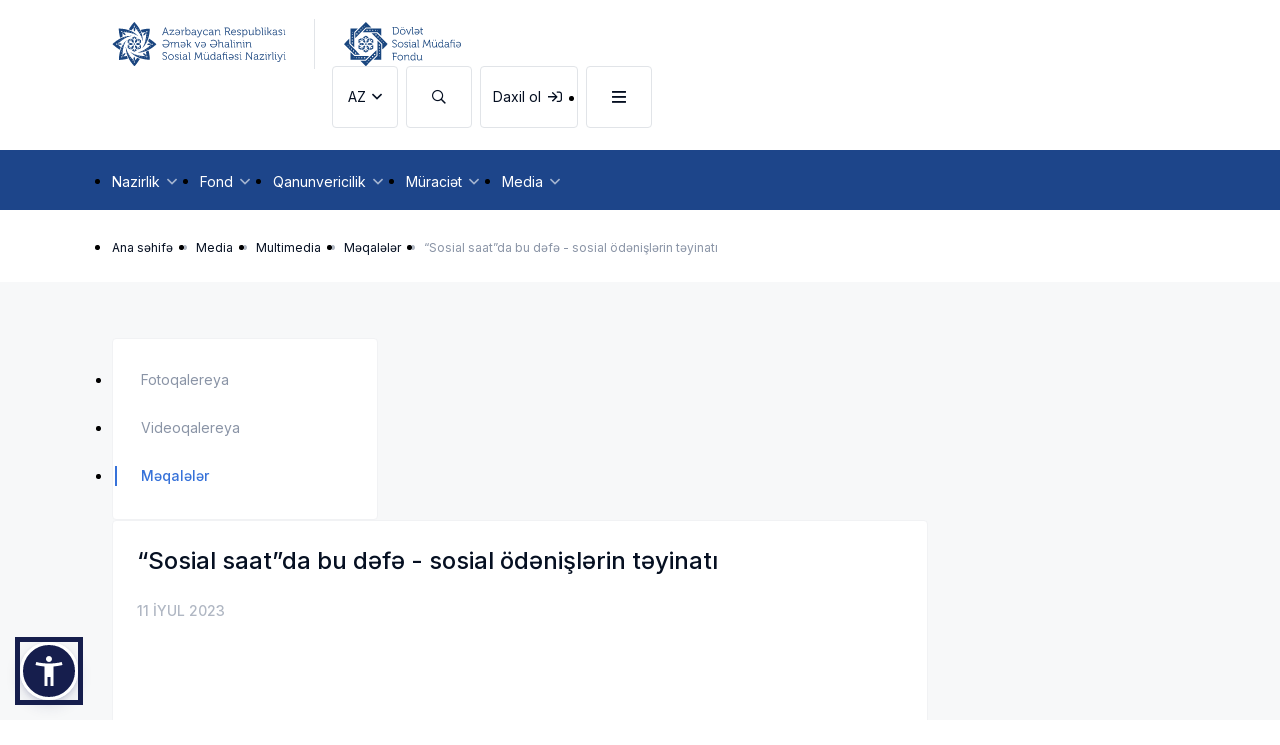

--- FILE ---
content_type: text/html; charset=UTF-8
request_url: https://dsmf.gov.az/post/sosial-saatin-bu-defeki-buraxilisi-sosial-odenislerin-teyinati-movzusuna-hesr-olunur
body_size: 12949
content:
<!DOCTYPE html>
<html lang="az" data-accw-position="bottom-left" data-accw-offsett="none">
<head>
        <title>“Sosial saat”ın bu dəfəki buraxılışı sosial ödənişlərin təyi...</title>
    <meta name="description" content="“Sosial saat”ın bu dəfəki buraxılışı sosial ödənişlərin təyinatı mövzusuna həsr olunur">
    <meta name="robots" content="index, follow">
    <meta name="viewport" content="width=device-width, initial-scale=1.0">
    <meta property="og:title" content="“Sosial saat”ın bu dəfəki buraxılışı sosial ödənişlərin təyi..."/>
    <meta property="og:description"
          content="“Sosial saat”ın bu dəfəki buraxılışı sosial ödənişlərin təyinatı mövzusuna həsr olunur"/>
    <meta property="og:image"
          content=""/>
        <meta property="og:url" content="https://dsmf.gov.az/post/sosial-saatin-bu-defeki-buraxilisi-sosial-odenislerin-teyinati-movzusuna-hesr-olunur"/>
        <meta property="og:type" content="article"/>
        <meta property="og:locale" content="az"/>
        <link rel="canonical" href="https://dsmf.gov.az/post/sosial-saatin-bu-defeki-buraxilisi-sosial-odenislerin-teyinati-movzusuna-hesr-olunur"/>
        <link rel="icon" type="image/svg+xml" href="https://dsmf.gov.az/assets/images/logo-single.svg">
        <link rel="alternate icon" href="https://dsmf.gov.az/assets/images/logo-single.svg">
        <link rel="mask-icon" href="https://dsmf.gov.az/assets/images/logo-single.svg">
        <link href="https://dsmf.gov.az/assets/css/main.css" rel="stylesheet">
        <link href="https://dsmf.gov.az/assets/css/9.css" rel="stylesheet">
    <link rel="canonical" href="https://dsmf.gov.az/post/sosial-saatin-bu-defeki-buraxilisi-sosial-odenislerin-teyinati-movzusuna-hesr-olunur"/>



            <link rel="alternate" href="https://dsmf.gov.az/az/sosial-saatin-bu-defeki-buraxilisi-sosial-odenislerin-teyinati-movzusuna-hesr-olunur" hreflang="az"/>
        <style>
        .inner__text ol li{
            list-style: auto;
        }
        @media(min-width: 900px){
            .mage__menu .header__iso__list ul li img {
                -o-object-fit: contain;
                object-fit: contain;
                width: 77px;
                height: auto;
            }
            footer .footer__center .footer__iso__list ul li img {
                height: auto;
                -o-object-fit: cover;
                object-fit: cover;
                width: 77px!important;
            }
        }
    </style>
</head>

<body>
<header>
    <div class="header__top">
        <div class="container relative">
            <div class="row">
                <div class="col-xs-9 col-lg-6 align-self-center">
                    <a class="logo__2" target="_blank" href="https://sosial.gov.az/">
                        <img src="https://dsmf.gov.az/assets/images/logo--2.svg" alt="">
                    </a>
                    <div class="logo-divider">
                        <span></span>
                    </div>
                    <a class="logo__1" href="/">
                        <img src="https://dsmf.gov.az/assets/images/logo--1.svg" alt="">
                    </a>
                </div>
                <div class="col-xs-3 col-lg-6 align-self-center">
                    <ul class="header__list">
                        <li class="custom__dropdown"><a class="list__link"
                                                        href="javascript:void(0)"><span>AZ</span><i
                                    class="icon-chevron-down"></i></a>
                                    


                        </li>
                        <li><a class="list__link search__box__open" href="javascript:void(0)"><i
                                    class="icon-search"></i></a></li>
                        <li>
                            <a class="list__link" target="_blank" href="https://e-sosial.az/#/cabinet">
                                <span style="margin-right: 4px;">Daxil ol</span>
                                <i class="size-20">
                                    <svg width="14" height="11" viewBox="0 0 14 11" fill="none" xmlns="http://www.w3.org/2000/svg">
                                        <path d="M11.375 11C12.8242 11 14 9.82422 14 8.375V3.125C14 1.67578 12.8242 0.5 11.375 0.5H9.07812C8.88672 0.5 8.75 0.664062 8.75 0.828125V1.48438C8.75 1.67578 8.88672 1.8125 9.07812 1.8125H11.375C12.0859 1.8125 12.6875 2.41406 12.6875 3.125V8.375C12.6875 9.11328 12.0859 9.6875 11.375 9.6875H9.07812C8.88672 9.6875 8.75 9.85156 8.75 10.0156V10.6719C8.75 10.8633 8.88672 11 9.07812 11H11.375ZM4.56641 1.04688L4.01953 1.59375C3.88281 1.70312 3.88281 1.92188 4.01953 2.05859L7.10938 5.03906H0.328125C0.136719 5.03906 0 5.20312 0 5.36719V6.13281C0 6.32422 0.136719 6.46094 0.328125 6.46094H7.10938L4.01953 9.46875C3.88281 9.60547 3.88281 9.82422 4.01953 9.93359L4.56641 10.4805C4.67578 10.6172 4.89453 10.6172 5.03125 10.4805L9.51562 5.99609C9.65234 5.85938 9.65234 5.66797 9.51562 5.53125L5.03125 1.04688C4.89453 0.910156 4.67578 0.910156 4.56641 1.04688Z" fill="#050F21"/>
                                    </svg>
                                </i>
                            </a>
                        </li>
                        <li><a class="list__link mage__menu__open" href="javascript:void(0)"><i
                                    class="icon-bars"></i></a></li>
                    </ul>
                </div>
            </div>
			<div class="search__box">
                <ul class="search__list">
                    <li>
                        <form action="https://dsmf.gov.az/search" class="header__search">
                            <div class="custom__search__input" href="javascript:void(0)"><button type="submit" class="icon-search"></button>
                                <input placeholder="Axtarış et" name="search">
                            </div>
                            <div class="form-group">
                                <div class="header__advanced__btn" role="button" tabindex="0">
                                    <img src="https://dsmf.gov.az/assets/images/advanced.svg" alt="advanced search">
                                    <span>Ətraflı axtarış</span>
                                </div>
                            </div>
                            <div class="header__search__advanced">
                                <p class="header__search__advanced__description">Tarix aralığına görə axtar</p>
                                <div class="date-box row">
                                    <div class="col-md-8 row">
                                        <div class="col-lg-5 col-md-5 col-sm-5 date-wrapper">
                                            <img src="https://dsmf.gov.az/assets/images/calendar-01.svg" alt="">
                                            <input type="text" class="dateTimes startDate" name="startDate" autocomplete="off"/>
                                        </div>
                                        <div class="col-lg-2 col-md-2 col-sm-2 date-icon">
                                            <img class="right-icon" src="https://dsmf.gov.az/assets/images/arrow-right-sm.svg" alt="">
                                        </div>
                                        <div class="col-lg-5 col-md-5 col-sm-5 date-wrapper">
                                            <img src="https://dsmf.gov.az/assets/images/calendar-01.svg" alt="">
                                            <input type="text" class="dateTimes endDate" name="endDate" autocomplete="off"/>
                                        </div>
                                    </div>
                                </div>
                                <p class="header__search__advanced__description">Kateqoriyaya görə axtar</p>
                                <div class="row">
                                    <div class="col-md-8">
                                        <select name="serviceName">
                                            <option value="0">Seçin...</option>
                                            <option value="3">Xəbərlər</option>
                                            <option value="4">Elanlar</option>
                                            <option value="5">Videoqalareya</option>
                                            <option value="20">Sertifikat</option>
                                            <option value="23">Fotoqalareya</option>
                                        </select>
                                    </div>
                                    <div class="col-md-4">
                                        <button class="header__search__advanced_submit" type="submit">Təsdiqlə</button>
                                    </div>
                                </div>
                            </div>
                        </form>

                    </li>
                    <li>
                        <div class="search__box__close" href="javascript:void(0)"><i class="icon-close"></i></div>
                    </li>
                </ul>
            </div>
        </div>
    </div>
    <div class="header__bottom">
        <div class="container">
            <ul class="header__nav">
                                    <li><a class="nav__link"
                           href="javascript:void(0)"><span>   Nazirlik</span><i
                                class="icon-chevron-down"></i></a>
                            <div class="custom__dropdown ">
                                                                    <div class="list">
                                                                                    <a class="dropdown__link"
                                               href="https://sosial.gov.az/?hl=az">
                                                Nazirliyin Aparatı
                                            </a>
                                                                            </div>
                                                                    <div class="list">
                                                                                    <a class="dropdown__link"
                                               href="https://dsmf.gov.az/az">
                                                Dövlət Sosial Müdafiə Fondu
                                            </a>
                                                                            </div>
                                                                    <div class="list">
                                                                                    <a class="dropdown__link"
                                               href="https://dma.gov.az/">
                                                Dövlət Məşğulluq Agentliyi
                                            </a>
                                                                            </div>
                                                                    <div class="list">
                                                                                    <a class="dropdown__link"
                                               href="https://inclusivecenter.gov.az/#">
                                                DOST İnklüziv İnkişaf və Yaradıcılıq Mərkəzi
                                            </a>
                                                                            </div>
                                                                    <div class="list">
                                                                                    <a class="dropdown__link"
                                               href="https://dost.gov.az/">
                                                Dayanıqlı və Operativ Sosial  Təminat Agentliyi
                                            </a>
                                                                            </div>
                                                                    <div class="list">
                                                                                    <a class="dropdown__link"
                                               href="https://www.sxa.gov.az/">
                                                Sosial Xidmətlər Agentliyi
                                            </a>
                                                                            </div>
                                                                    <div class="list">
                                                                                    <a class="dropdown__link"
                                               href="https://dtsera.gov.az/">
                                                Dövlət Tibbi-Sosial Ekspertiza və Reabilitasiya Agentliyi
                                            </a>
                                                                            </div>
                                                                    <div class="list">
                                                                                    <a class="dropdown__link"
                                               href="https://demx.gov.az/?hl=en">
                                                Dövlət Əmək Müfəttişliyi Xidməti
                                            </a>
                                                                            </div>
                                                                    <div class="list">
                                                                                    <a class="dropdown__link"
                                               href="https://obs.gov.az/?hl=en">
                                                Milli Observatoriya
                                            </a>
                                                                            </div>
                                                            </div>
                    </li>
                                    <li><a class="nav__link"
                           href="javascript:void(0)"><span>   Fond</span><i
                                class="icon-chevron-down"></i></a>
                            <div class="custom__dropdown ">
                                                                    <div class="list">
                                                                                    <a class="dropdown__link"
                                               href="https://dsmf.gov.az/az/fond/haqqimizda">
                                                Haqqımızda
                                            </a>
                                                                            </div>
                                                                    <div class="list">
                                                                                    <a class="dropdown__link"
                                               href="https://dsmf.gov.az/az/fond/nizamname">
                                                Nizamnamə
                                            </a>
                                                                            </div>
                                                                    <div class="list">
                                                                                    <a class="dropdown__link"
                                               href="https://dsmf.gov.az/az/fond/idare-heyeti">
                                                Rəhbərlik
                                            </a>
                                                                            </div>
                                                                    <div class="list">
                                                                                    <a class="dropdown__link"
                                               href="https://dsmf.gov.az/az/fond/struktur">
                                                Struktur
                                            </a>
                                                                            </div>
                                                                    <div class="list">
                                                                                    <a class="dropdown__link"
                                               href="https://dsmf.gov.az/az/fond/sertifikat-ve-mukafatlar">
                                                Sertifikat və mükafatlar
                                            </a>
                                                                            </div>
                                                                    <div class="list">
                                                                                    <a class="dropdown__link"
                                               href="https://dsmf.gov.az/az/fond/beynelxalq-emekdasliq">
                                                Beynəlxalq əməkdaşlıq
                                            </a>
                                                                            </div>
                                                                    <div class="list">
                                                                                    <a class="dropdown__link"
                                               href="https://dsmf.gov.az/az/fond/layiheler">
                                                Layihələr
                                            </a>
                                                                            </div>
                                                                    <div class="list">
                                                                                    <a class="dropdown__link"
                                               href="https://dsmf.gov.az/az/fond/hesabatlar">
                                                Hesabatlar
                                            </a>
                                                                            </div>
                                                            </div>
                    </li>
                                    <li><a class="nav__link"
                           href="javascript:void(0)"><span>   Qanunvericilik</span><i
                                class="icon-chevron-down"></i></a>
                            <div class="custom__dropdown ">
                                                                    <div class="list">
                                                                                    <a class="dropdown__link"
                                               href="https://dsmf.gov.az/az/qanunvericilik/konstitusiya">
                                                Konstitusiya
                                            </a>
                                                                            </div>
                                                                    <div class="list">
                                                                                    <a class="dropdown__link"
                                               href="https://dsmf.gov.az/az/qanunvericilik/konstitusiya-qanunlari">
                                                Konstitusiya Qanunları
                                            </a>
                                                                            </div>
                                                                    <div class="list">
                                                                                    <a class="dropdown__link"
                                               href="https://dsmf.gov.az/az/qanunvericilik/mecelleler">
                                                Məcəllələr
                                            </a>
                                                                            </div>
                                                                    <div class="list">
                                                                                    <a class="dropdown__link"
                                               href="https://dsmf.gov.az/az/qanunvericilik/qanunlar">
                                                Qanunlar
                                            </a>
                                                                            </div>
                                                                    <div class="list">
                                                                                    <a class="dropdown__link"
                                               href="https://dsmf.gov.az/az/qanunvericilik/fermanlar">
                                                Fərmanlar
                                            </a>
                                                                            </div>
                                                                    <div class="list">
                                                                                    <a class="dropdown__link"
                                               href="https://dsmf.gov.az/az/qanunvericilik/prezidentin-serencamlari">
                                                Prezidentin Sərəncamları
                                            </a>
                                                                            </div>
                                                                    <div class="list">
                                                                                    <a class="dropdown__link"
                                               href="https://dsmf.gov.az/az/qanunvericilik/nk-qerar-ve-serencamlari">
                                                NK Qərar və Sərəncamları
                                            </a>
                                                                            </div>
                                                            </div>
                    </li>
                                    <li><a class="nav__link"
                           href="javascript:void(0)"><span>   Müraciət</span><i
                                class="icon-chevron-down"></i></a>
                            <div class="custom__dropdown ">
                                                                    <div class="list">
                                                                                    <a class="dropdown__link"
                                               href="https://dsmf.gov.az/az/muraciet/rehber-sexslerin-qebul-gunleri">
                                                Rəhbər şəxslərin qəbul günləri
                                            </a>
                                                                            </div>
                                                                    <div class="list">
                                                                                    <a class="dropdown__link"
                                               href="https://dsmf.gov.az/az/muraciet/qebula-yazil">
                                                Qəbula yazıl
                                            </a>
                                                                            </div>
                                                                    <div class="list">
                                                                                    <a class="dropdown__link"
                                               href="https://dsmf.gov.az/az/muraciet/142-cagri-merkezi">
                                                &quot;142&quot; Çağrı mərkəzi
                                            </a>
                                                                            </div>
                                                                    <div class="list">
                                                                                    <a class="dropdown__link"
                                               href="https://e-social.gov.az/appeals">
                                                Onlayn müraciət
                                            </a>
                                                                            </div>
                                                                    <div class="list">
                                                                                    <a class="dropdown__link"
                                               href="https://dsmf.gov.az/az/muraciet/komplayens">
                                                Komplayens
                                            </a>
                                                                            </div>
                                                                    <div class="list">
                                                                                    <a class="dropdown__link"
                                               href="https://dsmf.gov.az/az/muraciet/en-cox-verilen-suallar">
                                                Ən çox verilən suallar
                                            </a>
                                                                            </div>
                                                                    <div class="list">
                                                                                    <a class="dropdown__link"
                                               href="https://dsmf.gov.az/az/muraciet/elaqe">
                                                Əlaqə
                                            </a>
                                                                            </div>
                                                            </div>
                    </li>
                                    <li><a class="nav__link"
                           href="javascript:void(0)"><span>   Media</span><i
                                class="icon-chevron-down"></i></a>
                            <div class="custom__dropdown ">
                                                                    <div class="list">
                                                                                    <a class="dropdown__link"
                                               href="https://dsmf.gov.az/az/media/xeberler">
                                                Xəbərlər
                                            </a>
                                                                            </div>
                                                                    <div class="list">
                                                                                    <a class="dropdown__link"
                                               href="https://dsmf.gov.az/az/media/elanlar">
                                                Elanlar
                                            </a>
                                                                            </div>
                                                                    <div class="list">
                                                                                    <a class="dropdown__link"
                                               href="https://dsmf.gov.az/az/media/multimedia">
                                                Multimedia
                                            </a>
                                                                            </div>
                                                                    <div class="list">
                                                                                    <a class="dropdown__link"
                                               href="https://dsmf.gov.az/az/media/metbuat-xidmeti">
                                                Mətbuat xidməti
                                            </a>
                                                                            </div>
                                                            </div>
                    </li>
                
            </ul>
        </div>
    </div>
</header>
<script src="https://code.jquery.com/jquery-3.6.0.min.js"></script>

<script src="https://cdnjs.cloudflare.com/ajax/libs/moment.js/2.29.4/moment.min.js"></script>

<script src="https://cdn.jsdelivr.net/npm/daterangepicker/daterangepicker.min.js"></script>
<link rel="stylesheet" href="https://cdn.jsdelivr.net/npm/daterangepicker/daterangepicker.css">
<script src="https://cdnjs.cloudflare.com/ajax/libs/jquery.inputmask/5.0.8/jquery.inputmask.min.js"></script>
<script src="https://dsmf.gov.az/assets/js/advanced_search.js"></script>
<link href="https://dsmf.gov.az/assets/css/custom.css" rel="stylesheet"><div class="mage__menu">
    <div class="header_nav">
        <div class="header__top">
            <div class="container">
                <div class="row">
                    <div class="col-9 hide__desktop align-self-center">
                        <a class="logo__2" target="_blank" href="https://sosial.gov.az/">
                            <img src="https://dsmf.gov.az/assets/images/logo--2.svg" alt="">
                        </a>
                        <div class="logo-divider">
                            <span></span>
                        </div>
                        <a class="logo__1" href="/">
                            <img src="https://dsmf.gov.az/assets/images/logo--1.svg" alt="">
                        </a>

                    </div>
                    <div class="col-xs-3 col-lg-12 align-self-center">
                        <ul class="header__list">
                            <li><a class="list__link mage__menu__close" href="javascript:void(0)"><i class="icon-close"></i></a></li>
                        </ul>
                    </div>
                </div>
            </div>
        </div>
    </div>
    <div class="menu__content">
        <div class="container">
            <div class="row">
                <div class="col-12 align-self-center menu__buttons hide__desktop">
                    <ul class="header__list">
                        <li class="custom__dropdown">
                            <a class="list__link" href="javascript:void(0)">
                                <span>AZ</span>
                                <i class="icon-chevron-down"></i>
                            </a>
                            <div class="language__dropdown dropdown">
                                
                            </div>
                        </li>
                        <li><a class="list__link" href="https://dsmf.gov.az/search?name="><i class="icon-search"></i></a></li>
                        <li>
                            <a class="list__link" href="https://e-sosial.az/#/cabinet">
                                <span style="margin-right: 4px;">Daxil ol</span>
                                <i class="size-20">
                                    <svg width="14" height="11" viewBox="0 0 14 11" fill="none" xmlns="http://www.w3.org/2000/svg">
                                        <path d="M11.375 11C12.8242 11 14 9.82422 14 8.375V3.125C14 1.67578 12.8242 0.5 11.375 0.5H9.07812C8.88672 0.5 8.75 0.664062 8.75 0.828125V1.48438C8.75 1.67578 8.88672 1.8125 9.07812 1.8125H11.375C12.0859 1.8125 12.6875 2.41406 12.6875 3.125V8.375C12.6875 9.11328 12.0859 9.6875 11.375 9.6875H9.07812C8.88672 9.6875 8.75 9.85156 8.75 10.0156V10.6719C8.75 10.8633 8.88672 11 9.07812 11H11.375ZM4.56641 1.04688L4.01953 1.59375C3.88281 1.70312 3.88281 1.92188 4.01953 2.05859L7.10938 5.03906H0.328125C0.136719 5.03906 0 5.20312 0 5.36719V6.13281C0 6.32422 0.136719 6.46094 0.328125 6.46094H7.10938L4.01953 9.46875C3.88281 9.60547 3.88281 9.82422 4.01953 9.93359L4.56641 10.4805C4.67578 10.6172 4.89453 10.6172 5.03125 10.4805L9.51562 5.99609C9.65234 5.85938 9.65234 5.66797 9.51562 5.53125L5.03125 1.04688C4.89453 0.910156 4.67578 0.910156 4.56641 1.04688Z" fill="#050F21"/>
                                    </svg>
                                </i>
                            </a>
                        </li>
                    </ul>
                </div>
            </div>
            <div class="row content__row">
                                <div class="col-lg-2">
                    <ul class="menu__list">
                        <li class="list__header"><a class="list__link" href="javascript:void(0)">Nazirlik</a></li>

                                                <li class="list__item">
                                                        <a class="list__link"
                               href="https://sosial.gov.az/?hl=az">
                                Nazirliyin Aparatı
                            </a>
                                                    </li>
                                                <li class="list__item">
                                                        <a class="list__link"
                               href="https://dsmf.gov.az/az">
                                Dövlət Sosial Müdafiə Fondu
                            </a>
                                                    </li>
                                                <li class="list__item">
                                                        <a class="list__link"
                               href="https://dma.gov.az/">
                                Dövlət Məşğulluq Agentliyi
                            </a>
                                                    </li>
                                                <li class="list__item">
                                                        <a class="list__link"
                               href="https://inclusivecenter.gov.az/#">
                                DOST İnklüziv İnkişaf və Yaradıcılıq Mərkəzi
                            </a>
                                                    </li>
                                                <li class="list__item">
                                                        <a class="list__link"
                               href="https://dost.gov.az/">
                                Dayanıqlı və Operativ Sosial  Təminat Agentliyi
                            </a>
                                                    </li>
                                                <li class="list__item">
                                                        <a class="list__link"
                               href="https://www.sxa.gov.az/">
                                Sosial Xidmətlər Agentliyi
                            </a>
                                                    </li>
                                                <li class="list__item">
                                                        <a class="list__link"
                               href="https://dtsera.gov.az/">
                                Dövlət Tibbi-Sosial Ekspertiza və Reabilitasiya Agentliyi
                            </a>
                                                    </li>
                                                <li class="list__item">
                                                        <a class="list__link"
                               href="https://demx.gov.az/?hl=en">
                                Dövlət Əmək Müfəttişliyi Xidməti
                            </a>
                                                    </li>
                                                <li class="list__item">
                                                        <a class="list__link"
                               href="https://obs.gov.az/?hl=en">
                                Milli Observatoriya
                            </a>
                                                    </li>
                                            </ul>
                </div>
                                <div class="col-lg-2">
                    <ul class="menu__list">
                        <li class="list__header"><a class="list__link" href="javascript:void(0)">Fond</a></li>

                                                <li class="list__item">
                                                        <a class="list__link"
                               href="https://dsmf.gov.az/az/fond/haqqimizda">
                                Haqqımızda
                            </a>
                                                    </li>
                                                <li class="list__item">
                                                        <a class="list__link"
                               href="https://dsmf.gov.az/az/fond/nizamname">
                                Nizamnamə
                            </a>
                                                    </li>
                                                <li class="list__item">
                                                        <a class="list__link"
                               href="https://dsmf.gov.az/az/fond/idare-heyeti">
                                Rəhbərlik
                            </a>
                                                    </li>
                                                <li class="list__item">
                                                        <a class="list__link"
                               href="https://dsmf.gov.az/az/fond/struktur">
                                Struktur
                            </a>
                                                    </li>
                                                <li class="list__item">
                                                        <a class="list__link"
                               href="https://dsmf.gov.az/az/fond/sertifikat-ve-mukafatlar">
                                Sertifikat və mükafatlar
                            </a>
                                                    </li>
                                                <li class="list__item">
                                                        <a class="list__link"
                               href="https://dsmf.gov.az/az/fond/beynelxalq-emekdasliq">
                                Beynəlxalq əməkdaşlıq
                            </a>
                                                    </li>
                                                <li class="list__item">
                                                        <a class="list__link"
                               href="https://dsmf.gov.az/az/fond/layiheler">
                                Layihələr
                            </a>
                                                    </li>
                                                <li class="list__item">
                                                        <a class="list__link"
                               href="https://dsmf.gov.az/az/fond/hesabatlar">
                                Hesabatlar
                            </a>
                                                    </li>
                                            </ul>
                </div>
                                <div class="col-lg-2">
                    <ul class="menu__list">
                        <li class="list__header"><a class="list__link" href="javascript:void(0)">Qanunvericilik</a></li>

                                                <li class="list__item">
                                                        <a class="list__link"
                               href="https://dsmf.gov.az/az/qanunvericilik/konstitusiya">
                                Konstitusiya
                            </a>
                                                    </li>
                                                <li class="list__item">
                                                        <a class="list__link"
                               href="https://dsmf.gov.az/az/qanunvericilik/konstitusiya-qanunlari">
                                Konstitusiya Qanunları
                            </a>
                                                    </li>
                                                <li class="list__item">
                                                        <a class="list__link"
                               href="https://dsmf.gov.az/az/qanunvericilik/mecelleler">
                                Məcəllələr
                            </a>
                                                    </li>
                                                <li class="list__item">
                                                        <a class="list__link"
                               href="https://dsmf.gov.az/az/qanunvericilik/qanunlar">
                                Qanunlar
                            </a>
                                                    </li>
                                                <li class="list__item">
                                                        <a class="list__link"
                               href="https://dsmf.gov.az/az/qanunvericilik/fermanlar">
                                Fərmanlar
                            </a>
                                                    </li>
                                                <li class="list__item">
                                                        <a class="list__link"
                               href="https://dsmf.gov.az/az/qanunvericilik/prezidentin-serencamlari">
                                Prezidentin Sərəncamları
                            </a>
                                                    </li>
                                                <li class="list__item">
                                                        <a class="list__link"
                               href="https://dsmf.gov.az/az/qanunvericilik/nk-qerar-ve-serencamlari">
                                NK Qərar və Sərəncamları
                            </a>
                                                    </li>
                                            </ul>
                </div>
                                <div class="col-lg-2">
                    <ul class="menu__list">
                        <li class="list__header"><a class="list__link" href="javascript:void(0)">Müraciət</a></li>

                                                <li class="list__item">
                                                        <a class="list__link"
                               href="https://dsmf.gov.az/az/muraciet/rehber-sexslerin-qebul-gunleri">
                                Rəhbər şəxslərin qəbul günləri
                            </a>
                                                    </li>
                                                <li class="list__item">
                                                        <a class="list__link"
                               href="https://dsmf.gov.az/az/muraciet/qebula-yazil">
                                Qəbula yazıl
                            </a>
                                                    </li>
                                                <li class="list__item">
                                                        <a class="list__link"
                               href="https://dsmf.gov.az/az/muraciet/142-cagri-merkezi">
                                &quot;142&quot; Çağrı mərkəzi
                            </a>
                                                    </li>
                                                <li class="list__item">
                                                        <a class="list__link"
                               href="https://e-social.gov.az/appeals">
                                Onlayn müraciət
                            </a>
                                                    </li>
                                                <li class="list__item">
                                                        <a class="list__link"
                               href="https://dsmf.gov.az/az/muraciet/komplayens">
                                Komplayens
                            </a>
                                                    </li>
                                                <li class="list__item">
                                                        <a class="list__link"
                               href="https://dsmf.gov.az/az/muraciet/en-cox-verilen-suallar">
                                Ən çox verilən suallar
                            </a>
                                                    </li>
                                                <li class="list__item">
                                                        <a class="list__link"
                               href="https://dsmf.gov.az/az/muraciet/elaqe">
                                Əlaqə
                            </a>
                                                    </li>
                                            </ul>
                </div>
                                <div class="col-lg-2">
                    <ul class="menu__list">
                        <li class="list__header"><a class="list__link" href="javascript:void(0)">Media</a></li>

                                                <li class="list__item">
                                                        <a class="list__link"
                               href="https://dsmf.gov.az/az/media/xeberler">
                                Xəbərlər
                            </a>
                                                    </li>
                                                <li class="list__item">
                                                        <a class="list__link"
                               href="https://dsmf.gov.az/az/media/elanlar">
                                Elanlar
                            </a>
                                                    </li>
                                                <li class="list__item">
                                                        <a class="list__link"
                               href="https://dsmf.gov.az/az/media/multimedia">
                                Multimedia
                            </a>
                                                    </li>
                                                <li class="list__item">
                                                        <a class="list__link"
                               href="https://dsmf.gov.az/az/media/metbuat-xidmeti">
                                Mətbuat xidməti
                            </a>
                                                    </li>
                                            </ul>
                </div>
                                    <div class="col-lg-2">
                        <div class="header__iso__list">
                            <div class="divider"></div>
                            <div class="header">Sertifikat və Mükafatlar</div>
                            <ul>
                                                                    <li><a href="https://dsmf.gov.az/post/mukemmellik-sertifikati-2023-cu-ilin-qalibi-mukafati"><img src="https://dsmf.gov.az/storage/media/2202/95560A70-CF68-4E1F-99B3-B5022EF045D3.jpg"></a></li>
                                                                    <li><a href="https://dsmf.gov.az/post/xususi-mukafat-2"><img src="https://dsmf.gov.az/storage/media/2201/D09EC0E4-679E-422C-8387-74768B1DD08B.jpg"></a></li>
                                                                    <li><a href="https://dsmf.gov.az/post/xususi-mukafat"><img src="https://dsmf.gov.az/storage/media/2200/7EB840EB-1EE1-4835-B678-F90EBB5D7843.jpg"></a></li>
                                                                    <li><a href="https://dsmf.gov.az/post/qizil-mukafat"><img src="https://dsmf.gov.az/storage/media/2199/2C6C3E8F-AADD-45DE-A7E3-1CDEFB6BE9CF.jpg"></a></li>
                                                                    <li><a href="https://dsmf.gov.az/post/sosial-teminat-islahatina-gore-2023-cu-ilin-mukemmellik-mukafati"><img src="https://dsmf.gov.az/storage/media/2198/4B0EBE2F-65D2-4ACF-B26D-489B5B3D5F40.jpg"></a></li>
                                
                            </ul>
                        </div>
                    </div>
            </div>
        </div>
    </div>
</div>


        <style>
        iframe{
            object-fit: contain;
            width: 100%;
            height: 100%;
        }
    </style>
    <main class="information inner__page">
        <div class="breadcrumps">
            <div class="container">
                <ul class="breadcrump">
                        <li><a href='https://dsmf.gov.az/az'>Ana səhifə</a></li><li><a href='https://dsmf.gov.az/az/media'>Media</a></li><li><a href='https://dsmf.gov.az/az/media/multimedia'>Multimedia</a></li><li><a href='https://dsmf.gov.az/az/media/multimedia/meqaleler'>Məqalələr</a></li>
                    <li><a >“Sosial saat”da  bu dəfə - sosial ödənişlərin təyinatı</a></li>
                </ul>
            </div>
        </div>
        <div class="container">
            <div class="row">
                <div class="inner__column__left">
                    <div class="custom__sidebar">
                        <ul>

                                                            <li class=""><a href="https://dsmf.gov.az/az/media/multimedia/fotoqalereya">  Fotoqalereya</a></li>
                                                            <li class=""><a href="https://dsmf.gov.az/az/media/multimedia/videoqalereya">  Videoqalereya</a></li>
                                                            <li class="active"><a href="https://dsmf.gov.az/az/media/multimedia/meqaleler">  Məqalələr</a></li>
                            
                        </ul>
                    </div>
                </div>
                <div class="inner__column__right">


                    <div class="inner__page__column">
                        <div class="inner__page__title mb-xs-16 mb-lg-24">“Sosial saat”da  bu dəfə - sosial ödənişlərin təyinatı</div>
                        <div class="inner__date mb-24">11 İYUL 2023</div>
                                                    <div class="inner__video full" >
                                <div class="video__overlay" data-video="ENt3s_bcl00"  style="background-image: url('https://img.youtube.com/vi/ENt3s_bcl00/maxresdefault.jpg');background-size: cover">
                                    <i class="video__play__pause icon-play"></i>


                                </div>
                                <div id="player"></div>
                            </div>
                        


                        <div class="share__card mt-24">
    <div class="d-flex justify-content-between">
        <div class="text">Göstərilən platformalarda paylaş:</div>
        <div class="social__icons">
            <div class="d-flex"><a class="social__icon"  data-sharer="facebook" data-url="https://dsmf.gov.az/post/sosial-saatin-bu-defeki-buraxilisi-sosial-odenislerin-teyinati-movzusuna-hesr-olunur" data-title=""><i class="icon-facebook"></i>
                </a><a class="social__icon"  data-sharer="twitter" data-url="" data-title="https://dsmf.gov.az/post/sosial-saatin-bu-defeki-buraxilisi-sosial-odenislerin-teyinati-movzusuna-hesr-olunur"><i class="icon-twitter"></i></a>
                <a class="social__icon"  data-sharer="telegram" data-url="" data-title="https://dsmf.gov.az/post/sosial-saatin-bu-defeki-buraxilisi-sosial-odenislerin-teyinati-movzusuna-hesr-olunur"><i class="icon-telegram"></i></a>

            </div>
        </div>
    </div>
</div>
                    </div>

                                                                <div class="inner__page__column mt-24 hide__mobile">
                            <div class="inner__page__title mb-xs-16 mb-lg-24">Digər</div>
                            <div class="row gy-xs-24">
                                                                    <div class="col-lg-4">
                                        <a href="https://dsmf.gov.az/post/vetendaslarin-goz-muayinesi-heyata-kecirilib3">
                                            <div class="news__card">
                                                <div class="card__image"><img src="https://dsmf.gov.az/storage/media/9636/509B1197-45A4-4326-B5A6-59582181CE33.jpg" alt=""></div>
                                                <div class="card__body">
                                                    <div class="date">30 DEKABR 2025</div>
                                                    <div class="title">Vətəndaşların göz müayinəsi həyata keçirilib</div>
                                                </div>
                                            </div></a>
                                    </div>
                                                                    <div class="col-lg-4">
                                        <a href="https://dsmf.gov.az/post/dovlet-sosial-mudafie-fondunun-emekdaslari-arasinda-teskil-olunan-minifutbol-turniri-basa-catdi3">
                                            <div class="news__card">
                                                <div class="card__image"><img src="https://dsmf.gov.az/storage/media/9610/3015D2A1-73A8-4599-B0C4-F677BC85A1CB.jpg" alt=""></div>
                                                <div class="card__body">
                                                    <div class="date">29 DEKABR 2025</div>
                                                    <div class="title">Dövlət Sosial Müdafiə Fondunun əməkdaşları arasında təşkil olunan minifutbol turniri başa çatdı</div>
                                                </div>
                                            </div></a>
                                    </div>
                                                                    <div class="col-lg-4">
                                        <a href="https://dsmf.gov.az/post/xosbext-gelecek-ucun-hemreylik-layihesi-kecirilib2">
                                            <div class="news__card">
                                                <div class="card__image"><img src="https://dsmf.gov.az/storage/media/9492/A5F079FC-A22C-4D5D-805F-27E741BFDC09.jpg" alt=""></div>
                                                <div class="card__body">
                                                    <div class="date">26 DEKABR 2025</div>
                                                    <div class="title">&quot;Xoşbəxt gələcək üçün həmrəylik&quot; layihəsi keçirilib</div>
                                                </div>
                                            </div></a>
                                    </div>
                                
                            </div>
                            <div class="more__button mt-24"><a href="https://dsmf.gov.az/az/media/multimedia/videoqalereya"><span>Daha çox</span><i class="icon-chevron-down"></i></a></div>
                        </div>

                    


                </div>
            </div>
        </div>
    </main>


    <script>
        document.querySelector('.inner__video').addEventListener('click',function(){
            document.querySelector('.video__overlay').remove();
        })
    </script>





<footer>
    <div class="background"></div>
    <div class="footer__top">
        <div class="container">
            <div class="row">
                <div class="left">
                    <div><img class="logo" src="https://dsmf.gov.az/assets/images/gerb.svg" alt=""></div>
                </div>
                <div class="right align-self-center">
                    <div class="row footer__address">
                        <div class="col-lg-4">
                            <div class="d-flex">
                                <div class="icon align-self-center"><i class="icon-pusula"></i></div>
                                <div class="content">
                                    <div class="title">Ünvan məlumatları:</div>
                                    <div class="sub__title">Həsən bəy Zərdabi küçəsi, 80</div>
                                </div>
                            </div>
                        </div>
                        <div class="col-lg-4">
                            <div class="d-flex">
                                <div class="icon align-self-center"><i class="icon-at"></i></div>
                                <div class="content">
                                    <div class="title">Elektron poçt ünvanı:</div>
                                    <a class="sub__title" href="">dsmf@sosial.gov.az</a>
                                </div>
                            </div>
                        </div>
                        <div class="col-lg-4">
                            <div class="d-flex">
                                <div class="icon align-self-center"><i class="icon-phone"></i></div>
                                <div class="content">
                                    <div class="title">Əlaqə nömrəsi:</div>
                                    <a class="sub__title" href="">(+99412) 434 55 86</a>
                                </div>
                            </div>
                        </div>
                    </div>
                </div>
            </div>
        </div>
    </div>
    <div class="footer__center">
        <div class="container">
            <div class="row">
                                    <div class="col-lg-2">
                        <ul class="footer__list">
                            <li class="list__header"><a class="list__link"
                                                        href="javascript:void(0)">Nazirlik</a>
                            </li>

                                                            <li class="list__item">
                                    <a class="list__link"
                                       href="https://dsmf.gov.az/az/nazirlik/nazirlik-aparati">
                                        Nazirliyin Aparatı
                                    </a>
                                </li>
                                                            <li class="list__item">
                                    <a class="list__link"
                                       href="https://dsmf.gov.az/az/nazirlik/dovlet-sosial-mudafie-fondu">
                                        Dövlət Sosial Müdafiə Fondu
                                    </a>
                                </li>
                                                            <li class="list__item">
                                    <a class="list__link"
                                       href="https://dsmf.gov.az/az/nazirlik/dovlet-mesgulluq-agentliyi">
                                        Dövlət Məşğulluq Agentliyi
                                    </a>
                                </li>
                                                            <li class="list__item">
                                    <a class="list__link"
                                       href="https://dsmf.gov.az/az/nazirlik/dost-inkluziv-inkisaf-ve-yaradiciliq-merkezi">
                                        DOST İnklüziv İnkişaf və Yaradıcılıq Mərkəzi
                                    </a>
                                </li>
                                                            <li class="list__item">
                                    <a class="list__link"
                                       href="https://dsmf.gov.az/az/nazirlik/dayaniqli-ve-operativ-sosial-teminat-agentliyi">
                                        Dayanıqlı və Operativ Sosial  Təminat Agentliyi
                                    </a>
                                </li>
                                                            <li class="list__item">
                                    <a class="list__link"
                                       href="https://dsmf.gov.az/az/nazirlik/sosial-xidmetler-agentliyi">
                                        Sosial Xidmətlər Agentliyi
                                    </a>
                                </li>
                                                            <li class="list__item">
                                    <a class="list__link"
                                       href="https://dsmf.gov.az/az/nazirlik/dovlet-tibbi-sosial-ekspertiza-ve-reabilitasiya-agentliyi">
                                        Dövlət Tibbi-Sosial Ekspertiza və Reabilitasiya Agentliyi
                                    </a>
                                </li>
                                                            <li class="list__item">
                                    <a class="list__link"
                                       href="https://dsmf.gov.az/az/nazirlik/dovlet-emek-mufettisliyi-xidmeti">
                                        Dövlət Əmək Müfəttişliyi Xidməti
                                    </a>
                                </li>
                                                            <li class="list__item">
                                    <a class="list__link"
                                       href="https://dsmf.gov.az/az/nazirlik/milli-observatoriya">
                                        Milli Observatoriya
                                    </a>
                                </li>
                                                    </ul>
                    </div>
                                    <div class="col-lg-2">
                        <ul class="footer__list">
                            <li class="list__header"><a class="list__link"
                                                        href="javascript:void(0)">Fond</a>
                            </li>

                                                            <li class="list__item">
                                    <a class="list__link"
                                       href="https://dsmf.gov.az/az/fond/haqqimizda">
                                        Haqqımızda
                                    </a>
                                </li>
                                                            <li class="list__item">
                                    <a class="list__link"
                                       href="https://dsmf.gov.az/az/fond/nizamname">
                                        Nizamnamə
                                    </a>
                                </li>
                                                            <li class="list__item">
                                    <a class="list__link"
                                       href="https://dsmf.gov.az/az/fond/idare-heyeti">
                                        Rəhbərlik
                                    </a>
                                </li>
                                                            <li class="list__item">
                                    <a class="list__link"
                                       href="https://dsmf.gov.az/az/fond/struktur">
                                        Struktur
                                    </a>
                                </li>
                                                            <li class="list__item">
                                    <a class="list__link"
                                       href="https://dsmf.gov.az/az/fond/sertifikat-ve-mukafatlar">
                                        Sertifikat və mükafatlar
                                    </a>
                                </li>
                                                            <li class="list__item">
                                    <a class="list__link"
                                       href="https://dsmf.gov.az/az/fond/beynelxalq-emekdasliq">
                                        Beynəlxalq əməkdaşlıq
                                    </a>
                                </li>
                                                            <li class="list__item">
                                    <a class="list__link"
                                       href="https://dsmf.gov.az/az/fond/layiheler">
                                        Layihələr
                                    </a>
                                </li>
                                                            <li class="list__item">
                                    <a class="list__link"
                                       href="https://dsmf.gov.az/az/fond/hesabatlar">
                                        Hesabatlar
                                    </a>
                                </li>
                                                    </ul>
                    </div>
                                    <div class="col-lg-2">
                        <ul class="footer__list">
                            <li class="list__header"><a class="list__link"
                                                        href="javascript:void(0)">Qanunvericilik</a>
                            </li>

                                                            <li class="list__item">
                                    <a class="list__link"
                                       href="https://dsmf.gov.az/az/qanunvericilik/konstitusiya">
                                        Konstitusiya
                                    </a>
                                </li>
                                                            <li class="list__item">
                                    <a class="list__link"
                                       href="https://dsmf.gov.az/az/qanunvericilik/konstitusiya-qanunlari">
                                        Konstitusiya Qanunları
                                    </a>
                                </li>
                                                            <li class="list__item">
                                    <a class="list__link"
                                       href="https://dsmf.gov.az/az/qanunvericilik/mecelleler">
                                        Məcəllələr
                                    </a>
                                </li>
                                                            <li class="list__item">
                                    <a class="list__link"
                                       href="https://dsmf.gov.az/az/qanunvericilik/qanunlar">
                                        Qanunlar
                                    </a>
                                </li>
                                                            <li class="list__item">
                                    <a class="list__link"
                                       href="https://dsmf.gov.az/az/qanunvericilik/fermanlar">
                                        Fərmanlar
                                    </a>
                                </li>
                                                            <li class="list__item">
                                    <a class="list__link"
                                       href="https://dsmf.gov.az/az/qanunvericilik/prezidentin-serencamlari">
                                        Prezidentin Sərəncamları
                                    </a>
                                </li>
                                                            <li class="list__item">
                                    <a class="list__link"
                                       href="https://dsmf.gov.az/az/qanunvericilik/nk-qerar-ve-serencamlari">
                                        NK Qərar və Sərəncamları
                                    </a>
                                </li>
                                                    </ul>
                    </div>
                                    <div class="col-lg-2">
                        <ul class="footer__list">
                            <li class="list__header"><a class="list__link"
                                                        href="javascript:void(0)">Müraciət</a>
                            </li>

                                                            <li class="list__item">
                                    <a class="list__link"
                                       href="https://dsmf.gov.az/az/muraciet/rehber-sexslerin-qebul-gunleri">
                                        Rəhbər şəxslərin qəbul günləri
                                    </a>
                                </li>
                                                            <li class="list__item">
                                    <a class="list__link"
                                       href="https://dsmf.gov.az/az/muraciet/qebula-yazil">
                                        Qəbula yazıl
                                    </a>
                                </li>
                                                            <li class="list__item">
                                    <a class="list__link"
                                       href="https://dsmf.gov.az/az/muraciet/142-cagri-merkezi">
                                        &quot;142&quot; Çağrı mərkəzi
                                    </a>
                                </li>
                                                            <li class="list__item">
                                    <a class="list__link"
                                       href="https://dsmf.gov.az/az/muraciet/onlayn-muraciet">
                                        Onlayn müraciət
                                    </a>
                                </li>
                                                            <li class="list__item">
                                    <a class="list__link"
                                       href="https://dsmf.gov.az/az/muraciet/komplayens">
                                        Komplayens
                                    </a>
                                </li>
                                                            <li class="list__item">
                                    <a class="list__link"
                                       href="https://dsmf.gov.az/az/muraciet/en-cox-verilen-suallar">
                                        Ən çox verilən suallar
                                    </a>
                                </li>
                                                            <li class="list__item">
                                    <a class="list__link"
                                       href="https://dsmf.gov.az/az/muraciet/elaqe">
                                        Əlaqə
                                    </a>
                                </li>
                                                    </ul>
                    </div>
                                    <div class="col-lg-2">
                        <ul class="footer__list">
                            <li class="list__header"><a class="list__link"
                                                        href="javascript:void(0)">Media</a>
                            </li>

                                                            <li class="list__item">
                                    <a class="list__link"
                                       href="https://dsmf.gov.az/az/media/xeberler">
                                        Xəbərlər
                                    </a>
                                </li>
                                                            <li class="list__item">
                                    <a class="list__link"
                                       href="https://dsmf.gov.az/az/media/elanlar">
                                        Elanlar
                                    </a>
                                </li>
                                                            <li class="list__item">
                                    <a class="list__link"
                                       href="https://dsmf.gov.az/az/media/multimedia">
                                        Multimedia
                                    </a>
                                </li>
                                                            <li class="list__item">
                                    <a class="list__link"
                                       href="https://dsmf.gov.az/az/media/metbuat-xidmeti">
                                        Mətbuat xidməti
                                    </a>
                                </li>
                                                    </ul>
                    </div>
                
            </div>
        </div>
    </div>
    <div class="footer__bottom">
        <div class="container">
            <div class="row">
                <div class="col-lg-4 align-self-center">
                    <p>© 2026.  Bütün hüquqlar qorunur.</p>
                </div>
                <div class="col-lg-4 align-self-center">
                    <ul class="social__list">

                                                    <li>
                                <a class="social__link" href="https://www.facebook.com/dsmf.sosial.gov.az" target="_blank">
                                    <img style="filter: brightness(0) invert(1);
" src="https://dsmf.gov.az/storage/media/1098/0076CC76-AE1C-4F42-9FA3-6978773FDC4D.svg" alt="">
                                </a>
                            </li>
                                                    <li>
                                <a class="social__link" href="https://x.com/dsmfsosialgovaz" target="_blank">
                                    <img style="filter: brightness(0) invert(1);
" src="https://dsmf.gov.az/storage/media/6887/F1D4E970-9E8F-4C50-B71A-E45CB24215C7.svg" alt="">
                                </a>
                            </li>
                                                    <li>
                                <a class="social__link" href="https://t.me/dsmfsosialgovaz" target="_blank">
                                    <img style="filter: brightness(0) invert(1);
" src="https://dsmf.gov.az/storage/media/1100/5782F1F1-B391-42A4-8823-08BDB2701D7D.svg" alt="">
                                </a>
                            </li>
                                                    <li>
                                <a class="social__link" href="https://www.instagram.com/dsmf.sosial.gov.az/" target="_blank">
                                    <img style="filter: brightness(0) invert(1);
" src="https://dsmf.gov.az/storage/media/1101/54343BF4-D3B0-4F12-9A97-3CFB3B7989CD.svg" alt="">
                                </a>
                            </li>
                                                    <li>
                                <a class="social__link" href="https://www.youtube.com/@dovletsosialmudafiefondu" target="_blank">
                                    <img style="filter: brightness(0) invert(1);
" src="https://dsmf.gov.az/storage/media/1102/37E183E9-60DF-4B74-A747-DBC20FE77F4E.svg" alt="">
                                </a>
                            </li>
                                            </ul>
                </div>
            </div>
        </div>
    </div>
</footer>
<script defer src="https://dsmf.gov.az/assets/js/9.js"></script>
<script defer src="https://dsmf.gov.az/assets/js/main.js?ver=6"></script>
<script defer src="https://dsmf.gov.az/assets/js/swiper-bundle.min.js"></script>
<script defer src="https://dsmf.gov.az/js/swiper-lib.js"></script>
<script defer src="https://dsmf.gov.az/assets/js/jquery-3.6.0.min.js"></script>
<script  defer src="https://dsmf.gov.az/assets/js/Chart.js"></script>
<script  defer  src="https://cdnjs.cloudflare.com/ajax/libs/chartjs-plugin-datalabels/1.0.0/chartjs-plugin-datalabels.min.js" integrity="sha512-XulchVN83YTvsOaBGjLeApZuasKd8F4ZZ28/aMHevKjzrrjG0lor+T4VU248fWYMNki3Eimk+uwdlQS+uZmu8g==" crossorigin="anonymous" referrerpolicy="no-referrer"></script>


<script src="https://dsmf.gov.az/assets/js/jscharting.js"></script>



<script src="https://dsmf.gov.az/js/bootstrap.js"></script>
<script src="https://dsmf.gov.az/js/datepicker.js"></script>





<script src="https://dsmf.gov.az/assets/js/splide.js"></script>
<script>

document.addEventListener("visibilitychange", () => {
        if (document.visibilityState === "visible") {

            console.log("start sliderrr")
            window.sliderXeber.autoplay.start();
            window.sliderElan.autoplay.start();
        } else {

            console.log("stop sliderrr")
            window.sliderXeber.autoplay.stop();
            window.sliderElan.autoplay.stop();
        }
    })

    var tabContents = document.querySelectorAll('.tab__content');
    var sliders = document.querySelectorAll('.services__slider');

    var tabElements = document.querySelectorAll('.custom__tabs .tab');
    document.addEventListener('DOMContentLoaded', function() {
        tabElements.forEach(function (tab) {
            tab.addEventListener('click', function () {
                // Your click event logic here
                console.log('Tab clicked:', tab.textContent);

                if(tab.textContent=="Xəbərlər"){
                    var start = window.sliderXeber.autoplay.start();
                    var stop =  window.sliderElan.autoplay.stop();
                    console.log('Tab clicked:', "start : "+ start,"stop: "  +stop );



                }else{
                    var start = window.sliderElan.autoplay.start();
                    var stop = window.sliderXeber.autoplay.stop();


                    console.log('Tab clicked :', "start : "+ start,"stop: "  +stop );

                }

            });
        });
    });


    function simulateTabClickSequence() {


        setTimeout(() => {
               window.sliderXeber.autoplay.start();
               window.sliderElan.autoplay.stop();
                setTimeout(() => {
                    window.sliderElan.autoplay.start();
                    window.sliderXeber.autoplay.stop();
                }, 90);
            }, 40);


        }

        function clickTab(tabIndex) {
            var tabElements = document.querySelectorAll('.custom__tabs .tab');
            tabElements[tabIndex - 1].click();
        }

    //     simulateTabClickSequence();



</script>
<!-- DOST Widget Code -->
<script src="https://livechat-widget.sosial.gov.az/app.js"></script>
<script type="text/javascript">
	DOST("init", {
		app_id: "10ef2143e02fe3e0b565034124b617c4",
                 proactiveTime:30000,
		repeatProactiveMessage:true
	});
</script>
<!-- DOST Widget Code -->
<script src="https://accessibility.cert.gov.az/acc-widget.min.js" defer></script>

<script>


    function getCharts () {
        document.querySelectorAll('.charts').forEach((element, i) => {
            let id = element.getAttribute('id');
            let legends = element.getAttribute('data-legends');
            let type = element.getAttribute('data-type');
            let data = JSON.parse(element.getAttribute('data-json'));

            console.log("chart type  : " + type)
            console.log("chart id  : " + id)

            makeChart (id, legends, type, data, i)
        });
    }

    function makeChart (id, legends, type, data, i)
    {

        let chart;
        let categoryAxis;
        let valueAxis;
        let series;

        switch (type) {
            case "pie":
                    const config = {
                        type: 'pie',
                        data: data.data,
                        options: {
                            title: data.options.title,
                            legend: data.options.legend,
                            responsive: data.options.responsive,
                            plugins: {
                                datalabels: {
                                    color: '#fff',
                                    formatter: (value) =>  {
                                        console.log(value + ' %')
                                        return value + ' %'
                                    },
                                    font: {
                                        size: 16
                                    }
                                },
                                legend: data.options.plugins.legend

                            }
                        },
                        plugins: [ChartDataLabels]
                    };


                   chart = new Chart(document.getElementById(id).getContext('2d'), config);

                break;
            case "doughnut":
                chart = new Chart(document.getElementById(id).getContext('2d'), data);
                if (legends == 1) {
                    chart.update()
                    let legends = '<ul class="' + i + '-legend">';
                    chart.legend.legendItems.forEach((l, j) => {
                        legends += '<li><span style="background-color: ' + l.fillStyle + '"></span>' + l.text + '</li>'
                    })
                    legends += '</ul>';
                    document.querySelector('.' + id + '-legends').innerHTML = legends
                }
                break;
            case "bar":
                chart = new Chart(document.getElementById(id).getContext('2d'), data);
                if (legends == 1) {
                    chart.update()
                    let legends = '<ul class="' + i + '-legend">';
                    chart.legend.legendItems.forEach((l, j) => {
                        legends += '<li><span style="background-color: ' + l.fillStyle + '"></span>' + l.text + '</li>'
                    })
                    legends += '</ul>';
                    document.querySelector('.' + id + '-legends').innerHTML = legends
                }
                break;
            case "barLine":
                chart = new Chart(document.getElementById(id).getContext('2d'), data);
                if (legends == 1) {
                    chart.update()
                    let legends = '<ul class="' + i + '-legend">';
                    chart.legend.legendItems.forEach((l, j) => {
                        legends += '<li><span style="background-color: ' + l.fillStyle + '"></span>' + l.text + '</li>'
                    })
                    legends += '</ul>';
                    document.querySelector('.' + id + '-legends').innerHTML = legends
                }
                break;
            case "barMultiple":
                chart = new Chart(document.getElementById(id).getContext('2d'), data);
                if (legends == 1) {
                    chart.update()
                    let legends = '<ul class="' + i + '-legend">';
                    chart.legend.legendItems.forEach((l, j) => {
                        legends += '<li><span style="background-color: ' + l.fillStyle + '"></span>' + l.text + '</li>'
                    })
                    legends += '</ul>';
                    document.querySelector('.' + id + '-legends').innerHTML = legends
                }
                break;
            case "grant-chart":
                chart = new Chart(document.getElementById(id).getContext('2d'), data);
                if (legends == 1) {
                    chart.update()
                    let legends = '<ul class="' + i + '-legend">';
                    chart.legend.legendItems.forEach((l, j) => {
                        legends += '<li><span style="background-color: ' + l.fillStyle + '"></span>' + l.text + '</li>'
                    })
                    legends += '</ul>';
                    document.querySelector('.' + id + '-legends').innerHTML = legends
                }
                break;
            case "barStacked":
                chart = new Chart(document.getElementById(id).getContext('2d'), data);
                if (legends == 1) {
                    chart.update()
                    let legends = '<ul class="' + i + '-legend">';
                    chart.legend.legendItems.forEach((l, j) => {
                        legends += '<li><span style="background-color: ' + l.fillStyle + '"></span>' + l.text + '</li>'
                    })
                    legends += '</ul>';
                    document.querySelector('.' + id + '-legends').innerHTML = legends
                }
                break;
            case "horizontalBar":
                chart = new Chart(document.getElementById(id).getContext('2d'), data);
                if (legends == 1) {
                    chart.update()
                    let legends = '<ul class="' + i + '-legend">';
                    chart.legend.legendItems.forEach((l, j) => {
                        legends += '<li><span style="background-color: ' + l.fillStyle + '"></span>' + l.text + '</li>'
                    })
                    legends += '</ul>';
                    document.querySelector('.' + id + '-legends').innerHTML = legends
                }
                break;
            case "horizontalBarMultiple":
                chart = new Chart(document.getElementById(id).getContext('2d'), data);
                if (legends == 1) {
                    chart.update()
                    let legends = '<ul class="' + i + '-legend">';
                    chart.legend.legendItems.forEach((l, j) => {
                        legends += '<li><span style="background-color: ' + l.fillStyle + '"></span>' + l.text + '</li>'
                    })
                    legends += '</ul>';
                    document.querySelector('.' + id + '-legends').innerHTML = legends
                }
                break;
            case "barTwoLine":
                chart = new Chart(document.getElementById(id).getContext('2d'), data);
                if (legends == 1) {
                    chart.update()
                    let legends = '<ul class="' + i + '-legend">';
                    chart.legend.legendItems.forEach((l, j) => {
                        legends += '<li><span style="background-color: ' + l.fillStyle + '"></span>' + l.text + '</li>'
                    })
                    legends += '</ul>';
                    document.querySelector('.' + id + '-legends').innerHTML = legends
                }
                break;
            case "histogram":
                chart = new Chart(document.getElementById(id).getContext('2d'), data);
                if (legends == 1) {
                    chart.update()
                    let legends = '<ul class="' + i + '-legend">';
                    chart.legend.legendItems.forEach((l, j) => {
                        legends += '<li><span style="background-color: ' + l.fillStyle + '"></span>' + l.text + '</li>'
                    })
                    legends += '</ul>';
                    document.querySelector('.' + id + '-legends').innerHTML = legends
                }
                break;
            case "histogramLine":
                data = {
                    type: 'histogramLine',
                    data: data.data,
                    options: {
                        title: data.options.title,
                        legend: data.options?.legend,
                        scales: data.options?.scales,
                        responsive: data.options.responsive,
                        plugins: {
                            datalabels: {
                                color: '#000',
                                formatter: (value, context) => {
                                    let index = context.dataIndex;
                                    let total = context.chart.data.labels.length;

                                    if (index === 0) return ' ' + value; // ✅ Sola boşluq əlavə et
                                    if (index === total - 1) return value + ' '; // ✅ Sağa boşluq əlavə et
                                    return value;
                                },
                                font: {
                                    size: 12
                                },
                                align: (context) => {
                                    let index = context.dataIndex;
                                    let total = context.chart.data.labels.length;
                                    if (index === 0) return 'right'; // ✅ İlk rəqəmi sağa yönləndir
                                    if (index === total - 1) return 'left'; // ✅ Sonuncunu sola yönləndir
                                    return 'top';
                                },
                                anchor: 'end',
                                baseline: 'bottom',
                                offset: (context) => {
                                    let index = context.dataIndex;
                                    if (index === 0) return 15; // ✅ İlk rəqəmi daha da aşağı sal
                                    if (index === context.chart.data.labels.length - 1) return 10; // ✅ Sonuncunu bir az daha aşağı sal
                                    return 0;
                                }
                            }
                        }
                    },
                    plugins: [ChartDataLabels]
                };

                chart = new Chart(document.getElementById(id).getContext('2d'), data);
                if (legends == 1) {
                    chart.update()
                    let legends = '<ul class="' + i + '-legend">';
                    chart.legend.legendItems.forEach((l, j) => {
                        legends += '<li><span style="background-color: ' + l.fillStyle + '"></span>' + l.text + '</li>'
                    })
                    legends += '</ul>';
                    document.querySelector('.' + id + '-legends').innerHTML = legends
                }
                break;
            case "horizontalBarStacked":
                chart = new Chart(document.getElementById(id).getContext('2d'), data);
                if (legends == 1) {
                    chart.update()
                    let legends = '<ul class="' + i + '-legend">';
                    chart.legend.legendItems.forEach((l, j) => {
                        legends += '<li><span style="background-color: ' + l.fillStyle + '"></span>' + l.text + '</li>'
                    })
                    legends += '</ul>';
                    document.querySelector('.' + id + '-legends').innerHTML = legends
                }
                break;
            case "dotPlot":
                chart = new ApexCharts(document.getElementById(id), data);
                chart.render();
                break;
            case "dumbbellPlotHorizontal":
                chart = am4core.create(id, am4charts.XYChart);

                chart.data = data;

                categoryAxis = chart.yAxes.push(new am4charts.CategoryAxis());
                categoryAxis.renderer.grid.template.location = 0;
                categoryAxis.renderer.ticks.template.disabled = true;
                categoryAxis.renderer.axisFills.template.disabled = true;
                categoryAxis.dataFields.category = "category";
                categoryAxis.renderer.minGridDistance = 15;
                categoryAxis.renderer.inversed = true;
                categoryAxis.renderer.inside = true;
                categoryAxis.renderer.grid.template.location = 0.5;
                categoryAxis.renderer.grid.template.strokeDasharray = "1,3";

                valueAxis = chart.xAxes.push(new am4charts.ValueAxis());
                valueAxis.tooltip.disabled = true;
                valueAxis.renderer.ticks.template.disabled = true;
                valueAxis.renderer.axisFills.template.disabled = true;

                series = chart.series.push(new am4charts.ColumnSeries());
                series.dataFields.categoryY = "category";
                series.dataFields.openValueX = "open";
                series.dataFields.valueX = "close";
                series.tooltipText = "open: {openValueX.value} close: {valueX.value}";
                series.sequencedInterpolation = true;
                series.fillOpacity = 0;
                series.strokeOpacity = 1;
                series.columns.template.height = 0.01;
                series.tooltip.pointerOrientation = "vertical";

                // let openBullet = series.bullets.create(am4charts.CircleBullet);
                // openBullet.locationX = 1;
                let openBullet = series.bullets.push(new am4charts.Bullet());
                openBullet.locationX = 1
                let openImage = openBullet.createChild(am4core.Image);
                openImage.href = "/assets/images/female.svg";
                openImage.width = 6;
                openImage.height = 13;
                openImage.horizontalCenter = "middle";
                openImage.verticalCenter = "middle";



                let closeBullet = series.bullets.push(new am4charts.Bullet());
                let closeImage = closeBullet.createChild(am4core.Image);
                closeImage.href = "/assets/images/male.svg";
                closeImage.width = 8;
                closeImage.height = 13;
                closeImage.horizontalCenter = "middle";
                closeImage.verticalCenter = "middle";

                break;
            case "lollipop":
                document.getElementById(id).style.transform = 'rotate(90deg)'
                chart = am4core.create(id, am4charts.XYChart);
                chart.data = data.data;

                categoryAxis = chart.xAxes.push(new am4charts.CategoryAxis());
                categoryAxis.renderer.grid.template.location = 0;
                categoryAxis.dataFields.category = "category";
                categoryAxis.renderer.minGridDistance = 15;
                categoryAxis.renderer.grid.template.location = 0.5;
                categoryAxis.renderer.grid.template.strokeDasharray = "1,3";
                categoryAxis.renderer.labels.template.rotation = -90;
                categoryAxis.renderer.labels.template.horizontalCenter = "left";
                categoryAxis.renderer.labels.template.location = 0.5;

                categoryAxis.renderer.labels.template.adapter.add("dx", function (dx, target) {
                    return -target.maxRight / 2;
                })

                // am4core.Orientation = 'horizontal'

                valueAxis = chart.yAxes.push(new am4charts.ValueAxis());
                valueAxis.tooltip.disabled = true;
                valueAxis.renderer.ticks.template.disabled = true;
                valueAxis.renderer.axisFills.template.disabled = true;

                series = chart.series.push(new am4charts.ColumnSeries());
                series.dataFields.categoryX = "category";
                series.dataFields.valueY = "value";
                series.tooltipText = "{valueY.value}";
                series.sequencedInterpolation = true;
                series.fillOpacity = 0;
                series.strokeOpacity = 1;
                series.strokeDashArray = "1,3";
                series.columns.template.width = 0.01;
                series.tooltip.pointerOrientation = "horizontal";

                series.bullets.create(am4charts.CircleBullet);

                break;
            case "lollipop-arrow":
                document.getElementById(id).style.transform = 'rotate(90deg)'
                chart = am4core.create(id, am4charts.XYChart);
                chart.data = data.data;

                categoryAxis = chart.xAxes.push(new am4charts.CategoryAxis());
                categoryAxis.renderer.grid.template.location = 0;
                categoryAxis.dataFields.category = "category";
                categoryAxis.renderer.minGridDistance = 15;
                categoryAxis.renderer.grid.template.location = 0.5;
                categoryAxis.renderer.grid.template.strokeDasharray = "1,3";
                categoryAxis.renderer.labels.template.rotation = -90;
                categoryAxis.renderer.labels.template.horizontalCenter = "left";
                categoryAxis.renderer.labels.template.location = 0.5;

                categoryAxis.renderer.labels.template.adapter.add("dx", function (dx, target) {
                    return -target.maxRight / 2;
                })

                // am4core.Orientation = 'horizontal'

                valueAxis = chart.yAxes.push(new am4charts.ValueAxis());
                valueAxis.tooltip.disabled = true;
                valueAxis.renderer.ticks.template.disabled = true;
                valueAxis.renderer.axisFills.template.disabled = true;

                series = chart.series.push(new am4charts.ColumnSeries());
                series.dataFields.categoryX = "category";
                series.dataFields.valueY = "value";
                series.tooltipText = "{valueY.value}";
                series.sequencedInterpolation = true;
                series.fillOpacity = 0;
                series.strokeOpacity = 1;
                series.strokeDashArray = "1,3";
                series.columns.template.width = 0.01;
                series.tooltip.pointerOrientation = "horizontal";

                let bullet = series.bullets.push(new am4charts.Bullet());
                let image = bullet.createChild(am4core.Image);
                image.href = "/assets/images/chevron-up-solid.svg";
                image.width = 8;
                image.height = 13;
                image.horizontalCenter = "middle";
                image.verticalCenter = "middle";

                chart.cursor = new am4charts.XYCursor();
                chart.cursor.behavior = "zoomY";

                break;
            case "funnel":
                chart = am4core.create(id, am4charts.SlicedChart);
                chart.data = data.data;

                series = chart.series.push(new am4charts.FunnelSeries());
                series.dataFields.value = "value";
                series.dataFields.category = "name";

                series.labels.template.text = "{category}: {value}";
                series.slices.template.tooltipText = "{category}: {value}";
                var arr = [];
                data.colors.forEach((c, i) => {
                    arr.push(am4core.color(c))
                })
                series.colors.list = arr;
                break;
            case "map":
                chart = am4core.create(id, am4maps.MapChart);
                chart.geodata = am4geodata_worldLow;
                chart.projection = new am4maps.projections.Miller();
                chart.homeZoomLevel = data.homeZoomLevel;
                chart.homeGeoPoint = data.homeGeoPoint;

                let polygonSeries = chart.series.push(new am4maps.MapPolygonSeries());
                polygonSeries.useGeodata = true;
                let polygonTemplate = polygonSeries.mapPolygons.template;
                polygonTemplate.tooltipText = data.tooltip;
                polygonTemplate.fill = am4core.color(data.color);

                let hs = polygonTemplate.states.create("hover");
                hs.properties.fill = am4core.color(data.hover);

                polygonSeries.exclude = data.exclude;
                polygonSeries.include = data.include;


                polygonSeries.data = data.data;

                polygonTemplate.propertyFields.fill = "fill";

                let imageSeries = chart.series.push(new am4maps.MapImageSeries());
                imageSeries.mapImages.template.propertyFields.longitude = "longitude";
                imageSeries.mapImages.template.propertyFields.latitude = "latitude";
                imageSeries.mapImages.template.tooltipText = "{title}";

                let circle = imageSeries.mapImages.template.createChild(am4core.Circle);
                circle.radius = 3;
                circle.propertyFields.fill = "color";
                circle.nonScaling = true;

                let circle2 = imageSeries.mapImages.template.createChild(am4core.Circle);
                circle2.radius = 3;
                circle2.propertyFields.fill = "color";

                imageSeries.data = data.bullets;

                break;
            case "bullet-chart":
                console.log(id)
                zingchart.render({
                    id: id,
                    data: data,
                    height: "335px",
                    width: "100%"
                });
                break;
            case "nestedpie":
                console.log(id)
                zingchart.render({
                    id: id,
                    data: data,
                    height: "335px",
                    width: "100%"
                });
                break;
            case "column":
                JSC.Chart(id, data);
                break;
            case "pieMultiple":
                JSC.Chart(id, data);
                break;
            case "pyramid":
                chart = new ApexCharts(document.getElementById(id), data);
                chart.render();
                break;
            case "areaSplineGraph":
                chart = new CanvasJS.Chart(id, data);
                chart.render();
                break;
            case "columnMarker":
                chart = new ApexCharts(document.getElementById(id), data);
                chart.render();
                break;
            case "boxPlot":
                chart = new ApexCharts(document.getElementById(id), data);
                chart.render();
                break;
            case "columnMarkerHorizontal":
                chart = new ApexCharts(document.getElementById(id), data);
                chart.render();
                break;
            case "radial":
                chart = new ApexCharts(document.getElementById(id), data);
                chart.render();
                break;
            case "comboChart":
                chart = new ApexCharts(document.getElementById(id), data);
                chart.render();
                break;
            case "lineBasic":
                chart = new ApexCharts(document.getElementById(id), data);
                chart.render();
                break;
            case "stacked100":
                chart = new ApexCharts(document.getElementById(id), data);
                chart.render();
                break;
            case "horizontalColumn":
                JSC.Chart(id, data);
                break;
            case "areaSpline":
                JSC.Chart(id, data);
                break;
            case "bubble":
                JSC.Chart(id, data);
                break;
            case "pictogram":
                let colors = {
                    'male': '#31C4C6',
                    'female': '#33658A'
                };

                let icons = {
                    'male': 'M208 48c0 26.5-21.5 48-48 48s-48-21.5-48-48s21.5-48 48-48s48 21.5 48 48zM152 352V480c0 17.7-14.3 32-32 32s-32-14.3-32-32V256.9L59.4 304.5c-9.1 15.1-28.8 20-43.9 10.9s-20-28.8-10.9-43.9l58.3-97c17.4-28.9 48.6-46.6 82.3-46.6h29.7c33.7 0 64.9 17.7 82.3 46.6l58.3 97c9.1 15.1 4.2 34.8-10.9 43.9s-34.8 4.2-43.9-10.9L232 256.9V480c0 17.7-14.3 32-32 32s-32-14.3-32-32V352H152z',
                    'female': 'M160 96c-26.5 0-48-21.5-48-48s21.5-48 48-48s48 21.5 48 48s-21.5 48-48 48zM88 384H70.2c-10.9 0-18.6-10.7-15.2-21.1L93.3 248.1 59.4 304.5c-9.1 15.1-28.8 20-43.9 10.9s-20-28.8-10.9-43.9l53.6-89.2c20.3-33.7 56.7-54.3 96-54.3h11.6c39.3 0 75.7 20.6 96 54.3l53.6 89.2c9.1 15.1 4.2 34.8-10.9 43.9s-34.8 4.2-43.9-10.9l-33.9-56.3L265 362.9c3.5 10.4-4.3 21.1-15.2 21.1H232v96c0 17.7-14.3 32-32 32s-32-14.3-32-32V384H152v96c0 17.7-14.3 32-32 32s-32-14.3-32-32V384z'
                }

            function makeSeries(data) {
                return JSC.nest()
                    .key('gender')
                    .pointRollup(function (key, val) {
                        return {x: key, y: val[0].percent};
                    })
                    .series(data);
            }

            function renderLabels(div, data) {
                let pictorialChart = '';

                function makeIconsRow(
                    point,
                    maxIconCount,
                    maxYValue
                ) {
                    let string = '<span style="width:50px; align:right;margin:5px 3px; font-weight: bold;">' + point.x.toUpperCase() + '</span>',
                        iconCount = Math.round((point.y / maxYValue) * maxIconCount),
                        iconString = ' <icon path="' + icons[point.x] + '" margin_left=2 margin_right=2 margin_top=4 margin_bottom=4 size=14 color=' + colors[point.x] + '>';

                    for (let i = 0; i < iconCount; i++) {
                        string += iconString;
                    }
                    string += '<span style="width:50px; align:left; margin:5px 0px; font-weight:bold; color:' + colors[point.x] + '"> = ' + point.y + '%</span><br>';
                    return string;
                }

                data.points.forEach(function (item, i) {
                    pictorialChart += makeIconsRow(item, 10, 80);
                });
                return JSC.label(div, pictorialChart);
            }

                series = makeSeries(data.data);

                series.forEach(function (item, i) {
                    renderLabels('label' + (i + 1), item);
                });

                break;
            default:

            if(id == 'chartjs-97'){

                data = {
                        type: 'pie',
                        data: data.data,
                        options: {
                            title: data.options.title,
                            legend: data.options.legend,
                            responsive: data.options.responsive,
                            plugins: {
                                datalabels: {
                                    color: '#fff',
                                    formatter: (value) =>  {
                                        console.log(value)
                                        return value + ' %'
                                    },
                                    font: {
                                        size: 16
                                    }
                                },
                                legend: data.options.plugins.legend

                            },

                        },
                        plugins: [ChartDataLabels]
                    };

            }

                if (id == 'chartjs-171') {
                    data = {
                        type: 'line',
                        data: data.data,
                        options: {
                            title: data.options.title,
                            legend: data.options.legend,
                            responsive: data.options.responsive,
                            scales: {
                                x: {
                                    ticks: {
                                        autoSkip: false,
                                        maxRotation: 0,
                                        minRotation: 0
                                    },
                                    offset: true
                                },
                                y: {
                                    beginAtZero: true
                                }
                            },
                            plugins: {
                                datalabels: {
                                    color: '#000',
                                    formatter: (value, context) => {
                                        let index = context.dataIndex;
                                        let total = context.chart.data.labels.length;

                                        // İlk rəqəmi sağa, sonuncunu sola sürüşdür
                                        if (index === 0) return ' ' + value; // ✅ Sola boşluq əlavə et
                                        if (index === total - 1) return value + ' '; // ✅ Sağa boşluq əlavə et
                                        return value;
                                    },
                                    font: {
                                        size: 12
                                    },
                                    align: (context) => {
                                        let index = context.dataIndex;
                                        let total = context.chart.data.labels.length;
                                        if (index === 0) return 'right'; // ✅ İlk rəqəmi sağa yönləndir
                                        if (index === total - 1) return 'left'; // ✅ Sonuncunu sola yönləndir
                                        return 'top';
                                    }
                                },
                                legend: {
                                    display: false
                                }
                            }
                        },
                        plugins: [ChartDataLabels]
                    };
                }


                chart = new Chart(document.getElementById(id).getContext('2d'), data);
                if (legends == 1) {
                    chart.update()
                    let legends = '<ul class="' + i + '-legend">';
                    chart.legend.legendItems.forEach((l, j) => {
                        legends += '<li><span style="background-color: ' + l.fillStyle + '"></span>' + l.text + '</li>'
                    })
                    legends += '</ul>';
                    document.querySelector('.' + id + '-legends').innerHTML = legends
                }
        }
    }

    getCharts();
    findCharts();

    function findCharts () {
        String.prototype.replaceAt = function(firstIndex, lastIndex, replacement) {
            return this.substring(0, firstIndex) + replacement + this.substring(lastIndex);
        }
        const regex = /<p>\[{1}(chartId[0-9]+,*)+\]{1}<\/p>/gi;
        let firstIndex = document.documentElement.innerHTML.search(regex) // -1
        regex.test(document.documentElement.innerHTML)
        let lastIndex = regex.lastIndex // 0
        if (firstIndex > 0 && lastIndex > 0) {
            let charts = document.documentElement.innerHTML.substring(firstIndex, lastIndex)
            $.ajax({
                url: "https://dsmf.gov.az/get-charts",
                type: "POST",
                data: {
                    '_token': "OSDyJYOz9pAyaHTlh6vb21STh4GPGM5sulJbty7G",
                    'charts': charts
                },
                success: function (response) {
                   // console.log(response.view)
                    document.documentElement.innerHTML = document.documentElement.innerHTML.replace(regex, response.view);

                    setTimeout(function(){
                           getCharts();
                    },10)

                }
            })
        }
    }



</script>



<script src="https://livechat-widget.sosial.gov.az/app.js"></script>

<script type="text/javascript">
    document.addEventListener("DOMContentLoaded", function() {
        DOST("init", {
            app_id: "62e4ee46c2b885cb6897fab01f039ded"
        });
    });
</script>
<!-- DOST Widget Code -->
</body>
</html>


--- FILE ---
content_type: text/css
request_url: https://dsmf.gov.az/assets/css/custom.css
body_size: 1389
content:
.file_box {
  background: #FFFFFF;
  padding: 20px 32px 32px 28px;
  border-radius: 8px;
}
.file_box__title {
  color: #202939;
  font-weight: 500;
  font-size: 22px;
  line-height: 28px;
  margin-bottom: 16px;
}
.file_box__attachment {
  padding-top: 16px;
  border-top: 1px solid #ECECEC;
  display: flex;
  align-items: center;
}
.file_box__attachment__content {
  margin-left: 16px;
}
.file_box__attachment__content__title {
  font-Weight: 600;
  font-size: 18px;
  line-height: 28px;
  color: #202939;
}
.file_box__attachment__content__description {
  font-Weight: 400;
  font-size: 16px;
  line-height: 24px;
  color: #4B5565;
}
.file_box .custom_button {
  margin-left: auto;
  background: #1D458A;
  color: #FFFFFF;
  font-weight: 500;
  font-size: 16px;
  line-height: 28px;
  padding: 8px 36px;
  border-radius: 8px;
}

@media (max-width: 576px) {
  .file_box__attachment {
    display: block;
    text-align: center;
  }
  .custom_button {
    margin-top: 12px;
  }
}
@media (max-width: 992px) {
    .search__box{
        display: none;
      }
    .search__box.show{
        display: none!important;
    }
}
/* header advanced search */
.date-box{
    margin-bottom: 16px;
}
.date-box .col-md-8{
    margin: 0;
}
.date-icon{
    padding: 0;
    background-color:#F6F6F6;
    justify-content: center;
    align-items: center;
    display: flex;
}
.date-wrapper{
    position: relative;
    padding: 0;
    margin: 0;
}
.date-wrapper img{
    position: absolute;
    top: 50%;
    right: 10px;
    transform: translateY(-50%);
    pointer-events: none;
    width: 16px;
}
.date-wrapper input{
    background: #F6F6F6;
    border: 1px solid #EFEFEF;
    border-radius: 6px 0px 0px 6px;
    padding: 8px;
    font-size: 14px;
    color: #444444;
    width: 100%;
}
.date-wrapper .endDate{
    border-radius: 0px 6px 6px 0px;
}
.right-icon{
    background: #F6F6F6;
    height: 22px;
}
.header__advanced__btn{
    background-color: #1D458A;
    color: white;
    border-radius: 10px;
    font-weight: 400;
    font-size: 14px;
    line-height: 20px;
    padding: 8px 12px;
    border: 0;
    height: 40px;
    cursor: pointer;
}
.header__search__advanced_submit{
    background-color: #1D458A;
    color: white;
    border-radius: 4px;
    font-weight: 400;
    font-size: 14px;
    line-height: 20px;
    padding: 10px 24px;
    border: 0;
    cursor: pointer;
}
.header__search__advanced{
    display: none;
    position: absolute;
    top: 64px;
    padding: 16px;
    border-radius: 16px;
    background-color: white;
    box-shadow: 0 8px 16px rgb(0 0 0 / 14%);
}
.mobile_search__box{
    position: unset;
    margin-top: 24px;
    margin-bottom: 24px;
}
.mobile_search__btn{
    background-color: #2557ad;
    border-radius: 4px;
    height: auto;
    padding: 12px 24px;
}
.mobile_search__box .header__search__advanced_submit{
    width: 100%;
    margin-top: 12px;
}
.header__search__advanced__date{
    background-color: #EFEFEF;
    padding: 12px 14px;
    border-radius: 6px;
    border: none;
    font-size: 14px;
    color: #444444;
    margin-bottom: 20px;
}
.header__search__advanced__description{
    font-size: 16px;
    color:#686E7C;
    margin-bottom: 16px;
}
.header__search__advanced select{
    appearance: none;
    -webkit-appearance: none;
    -moz-appearance: none;
    background-image: url('../../assets/images/chevron-down.svg');
    background-repeat: no-repeat;
    background-position: right 10px top 50%;
    background-color: #EFEFEF;
    padding: 12px 14px;
    border-radius: 6px;
    border: none;
    font-size: 14px;
    color: #444444;
    width: 100%;
}
.header__search{
    display: flex;
    align-items: center;
    justify-content: center;
}
.search__box .custom__search__input{
    width: 300px;
    margin-right: 8px;
}
.search__box .custom__search__input .icon-search{
    bottom: 0;
    color: #8a94a6;
    font-size: 14px;
    height: -webkit-max-content;
    height: -moz-max-content;
    height: max-content;
    left: 16px;
    line-height: 20px;
    margin: auto;
    position: absolute;
    top: 0;
    cursor: pointer;
}
.custom__accordions .accordion .accordion__header .custom__row .accordion__title{
    text-align: justify;
}
.inner__text a{
    color: #004380;
    text-decoration: underline;
}
@media (max-width: 992px) {
	.col-12 .leadership__card img{
		height:auto!important;
	}
}
.item-slid img {
    max-height: 400px;
}
@media(max-width: 900px){
	.splide__slide img{
		height: auto!important;
		object-fit: contain!important;
	}
}
@media (max-width: 768px) {
    .item-slid img {
        max-height: unset;
    }
    .splide__list{
        height: 400px!important;
    }
    .splide__slide img{
        height: 400px!important;
    }
}
@media (max-width: 512px) {
	.splide__list{
        height: 300px!important;
    }
}
@media (max-width: 320px) {
	.splide__list{
        height: 300px!important;
    }
}
@media (min-width: 992px) {
    .leadership__card:not(.small) .card__image {
        width: auto;
    }
	.leadership__card:not(.small) .card__body{
		width:calc(100% - 160px);
	}
}

--- FILE ---
content_type: image/svg+xml
request_url: https://dsmf.gov.az/storage/media/1100/5782F1F1-B391-42A4-8823-08BDB2701D7D.svg
body_size: 699
content:
<svg width="20" height="20" viewBox="0 0 20 20" fill="none" xmlns="http://www.w3.org/2000/svg">
<path d="M10 2.96875C6.25391 2.96875 3.21875 6.00391 3.21875 9.75C3.21875 13.4961 6.25391 16.5312 10 16.5312C13.7461 16.5312 16.7812 13.4961 16.7812 9.75C16.7812 6.00391 13.7461 2.96875 10 2.96875ZM13.3086 7.61719L12.2148 12.8672C12.1328 13.25 11.9141 13.332 11.5859 13.168L9.89062 11.9102L9.07031 12.7031C8.98828 12.7852 8.90625 12.8672 8.74219 12.8672L8.85156 11.1445L11.9961 8.30078C12.1328 8.19141 11.9688 8.10938 11.7773 8.21875L7.89453 10.6797L6.22656 10.1602C5.87109 10.0508 5.87109 9.77734 6.30859 9.61328L12.8438 7.09766C13.1445 6.98828 13.418 7.17969 13.3086 7.61719Z" fill="#3B87C6"/>
</svg>


--- FILE ---
content_type: image/svg+xml
request_url: https://dsmf.gov.az/storage/media/6887/F1D4E970-9E8F-4C50-B71A-E45CB24215C7.svg
body_size: 399
content:
<svg version="1.2" xmlns="http://www.w3.org/2000/svg" viewBox="0 0 216 203" width="14" height="13">
	<title>x</title>
	<style>
		.s0 { fill: #000000;stroke: #000000;stroke-miterlimit:10 } 
		.s1 { fill: #ffffff;stroke: #000000;stroke-miterlimit:10;stroke-width: 10 } 
	</style>
	<path class="s0" d="m214.6 0.5l-18.1 0.3-195.3 200.9h16z"/>
	<path class="s1" d="m203.4 196.6h-37l-154-191h34z"/>
</svg>

--- FILE ---
content_type: application/javascript; charset=utf-8
request_url: https://dsmf.gov.az/assets/js/jscharting.js
body_size: 265494
content:
/*
 * jscharting.js v3.3.1.20220428
 * (c) 2009-2022 Corporate Web Solutions Ltd.
 * All client side / JavaScript code may not be used in any way without a valid JSCharting license.
 * License holder usage is governed by the license.txt terms included with the distribution.
 * To license JSCharting for your own use, please visit jscharting.com 
 */
'use strict';(function(S,L){"object"===typeof exports&&"undefined"!==typeof module?L(exports):"function"===typeof define&&define.amd?define(["exports"],L):(S=S||self,L(S.JSC={}))})(this,function(S){function L(c,a){function b(){this.constructor=c}yj(c,a);c.prototype=null===a?Object.create(a):(b.prototype=a.prototype,new b)}function Fb(c,a,b,d){var e=arguments.length,f=3>e?a:null===d?d=Object.getOwnPropertyDescriptor(a,b):d,g;if("object"===typeof Reflect&&"function"===typeof Reflect.decorate)f=Reflect.decorate(c,
a,b,d);else for(var h=c.length-1;0<=h;h--)if(g=c[h])f=(3>e?g(f):3<e?g(a,b,f):g(a,b))||f;return 3<e&&f&&Object.defineProperty(a,b,f),f}function xa(c){var a="function"===typeof Symbol&&c[Symbol.iterator],b=0;return a?a.call(c):{next:function(){c&&b>=c.length&&(c=void 0);return{value:c&&c[b++],done:!c}}}}function F(c,a){var b="function"===typeof Symbol&&c[Symbol.iterator];if(!b)return c;c=b.call(c);var d,e=[];try{for(;(void 0===a||0<a--)&&!(d=c.next()).done;)e.push(d.value)}catch(g){var f={error:g}}finally{try{d&&
!d.done&&(b=c["return"])&&b.call(c)}finally{if(f)throw f.error;}}return e}function G(){for(var c=[],a=0;a<arguments.length;a++)c=c.concat(F(arguments[a]));return c}function t(c){return void 0!==c}function H(c,a){return Lu.call(c,a)}function jb(c,a){a=c&&c.indexOf(a);-1<a&&c.splice(a,1);return a}function C(c,a){if(a){a=a.split(".");for(var b=0;void 0!==c&&b<a.length;b++)c=c[a[b]]}return c}function J(c,a){if(a)for(var b=0;void 0!==c&&b<a.length;b++)c=c[a[b]];return c}function on(c){return null===c}
function K(c){var a=typeof c;if("undefined"!==a){if("boolean"===a)return"boolean";if("number"===a)return"number";if("function"===a)return"function";if(c&&c.pop)return"array";if("string"===a)return"string";if(null===c)return"null";if("object"===a)return c&&c.getUTCMilliseconds?"date":"object"}return"undefined"}function xd(c){return null==c?void 0===c?"[object Undefined]":"[object Null]":Mu.call(c)}function pn(c,a){return function(b){return c(a(b))}}function Tc(c){return null!=c&&"object"==typeof c}
function Qe(c){return null==c?"":Rf(c)}function dh(c){if(!Tc(c)||"[object Object]"!=xd(c))return!1;c=zj(c);if(null===c)return!0;c=rb.call(c,"constructor")&&c.constructor;return"function"==typeof c&&c instanceof c&&eh.call(c)==Nu}function Aj(c,a){for(var b=-1,d=null==c?0:c.length,e=0,f=[];++b<d;){var g=c[b];a(g,b,c)&&(f[e++]=g)}return f}function Bj(c,a){for(var b=-1,d=Array(c);++b<c;)d[b]=a(b);return d}function qn(c){return Tc(c)&&"[object Arguments]"==xd(c)}function Ou(){return!1}function fh(c,a){a=
null==a?9007199254740991:a;return!!a&&("number"==typeof c||Pu.test(c))&&-1<c&&0==c%1&&c<a}function Cj(c){return"number"==typeof c&&-1<c&&0==c%1&&9007199254740991>=c}function Qu(c){return Tc(c)&&Cj(c.length)&&!!Ea[xd(c)]}function rn(c){return function(a){return c(a)}}function sn(c,a){var b=ab(c),d=!b&&Re(c),e=!b&&!d&&Se(c),f=!b&&!d&&!e&&gh(c);d=(b=b||d||e||f)?Bj(c.length,String):[];var g=d.length,h;for(h in c)!a&&!rb.call(c,h)||b&&("length"==h||e&&("offset"==h||"parent"==h)||f&&("buffer"==h||"byteLength"==
h||"byteOffset"==h)||fh(h,g))||d.push(h);return d}function hh(c){var a=c&&c.constructor;return c===("function"==typeof a&&a.prototype||Sf)}function tn(c){if(!hh(c))return Ru(c);var a=[],b;for(b in Object(c))rb.call(c,b)&&"constructor"!=b&&a.push(b);return a}function yb(c){var a=typeof c;return null!=c&&("object"==a||"function"==a)}function Gb(c){if(!yb(c))return!1;c=xd(c);return"[object Function]"==c||"[object GeneratorFunction]"==c||"[object AsyncFunction]"==c||"[object Proxy]"==c}function yd(c){return null!=
c&&Cj(c.length)&&!Gb(c)}function Te(c){return yd(c)?sn(c):tn(c)}function Su(c,a){var b=[];ih(c,function(c,e,f){a(c,e,f)&&b.push(c)});return b}function Td(c,a){return c===a||c!==c&&a!==a}function jh(c,a){for(var b=c.length;b--;)if(Td(c[b][0],a))return b;return-1}function Uc(c){var a=-1,b=null==c?0:c.length;for(this.clear();++a<b;){var d=c[a];this.set(d[0],d[1])}}function Ud(c){if(null!=c){try{return eh.call(c)}catch(a){}return c+""}return""}function Vd(c,a){c=null==c?void 0:c[a];return(a=!yb(c)||un&&
un in c?!1:(Gb(c)?Tu:Uu).test(Ud(c)))?c:void 0}function Wd(c){var a=-1,b=null==c?0:c.length;for(this.clear();++a<b;){var d=c[a];this.set(d[0],d[1])}}function kh(c,a){c=c.__data__;var b=typeof a;return("string"==b||"number"==b||"symbol"==b||"boolean"==b?"__proto__"!==a:null===a)?c["string"==typeof a?"string":"hash"]:c.map}function Vc(c){var a=-1,b=null==c?0:c.length;for(this.clear();++a<b;){var d=c[a];this.set(d[0],d[1])}}function nc(c){this.size=(this.__data__=new Uc(c)).size}function Xd(c){var a=
-1,b=null==c?0:c.length;for(this.__data__=new Vc;++a<b;)this.add(c[a])}function Vu(c,a){for(var b=-1,d=null==c?0:c.length;++b<d;)if(a(c[b],b,c))return!0;return!1}function vn(c,a){return c.has(a)}function wn(c,a,b,d,e,f){var g=b&1,h=c.length,k=a.length;if(h!=k&&!(g&&k>h))return!1;if((k=f.get(c))&&f.get(a))return k==a;k=-1;var l=!0,m=b&2?new Xd:void 0;f.set(c,a);for(f.set(a,c);++k<h;){var n=c[k],p=a[k];if(d)var q=g?d(p,n,k,a,c,f):d(n,p,k,c,a,f);if(void 0!==q){if(q)continue;l=!1;break}if(m){if(!Vu(a,
function(a,c){if(!m.has(c)&&(n===a||e(n,a,b,d,f)))return m.push(c)})){l=!1;break}}else if(n!==p&&!e(n,p,b,d,f)){l=!1;break}}f["delete"](c);f["delete"](a);return l}function Dj(c){var a=-1,b=Array(c.size);c.forEach(function(c,e){b[++a]=[e,c]});return b}function Tf(c){var a=-1,b=Array(c.size);c.forEach(function(c){b[++a]=c});return b}function Wu(c,a,b,d,e,f,g){switch(b){case "[object DataView]":if(c.byteLength!=a.byteLength||c.byteOffset!=a.byteOffset)break;c=c.buffer;a=a.buffer;case "[object ArrayBuffer]":if(c.byteLength!=
a.byteLength||!f(new lh(c),new lh(a)))break;return!0;case "[object Boolean]":case "[object Date]":case "[object Number]":return Td(+c,+a);case "[object Error]":return c.name==a.name&&c.message==a.message;case "[object RegExp]":case "[object String]":return c==a+"";case "[object Map]":var h=Dj;case "[object Set]":h||(h=Tf);if(c.size!=a.size&&!(d&1))break;if(b=g.get(c))return b==a;d|=2;g.set(c,a);a=wn(h(c),h(a),d,e,f,g);g["delete"](c);return a;case "[object Symbol]":if(Uf)return Uf.call(c)==Uf.call(a)}return!1}
function Ej(c,a){for(var b=-1,d=a.length,e=c.length;++b<d;)c[e+b]=a[b];return c}function xn(c,a,b){a=a(c);return ab(c)?a:Ej(a,b(c))}function yn(){return[]}function Fj(c){return xn(c,Te,Gj)}function zc(c,a,b,d,e){if(c===a)return!0;if(null==c||null==a||!Tc(c)&&!Tc(a))return c!==c&&a!==a;a:{var f=ab(c),g=ab(a),h=f?"[object Array]":Ac(c),k=g?"[object Array]":Ac(a);h="[object Arguments]"==h?"[object Object]":h;k="[object Arguments]"==k?"[object Object]":k;var l="[object Object]"==h;g="[object Object]"==
k;if((k=h==k)&&Se(c)){if(!Se(a)){a=!1;break a}f=!0;l=!1}if(k&&!l)e||(e=new nc),a=f||gh(c)?wn(c,a,b,d,zc,e):Wu(c,a,h,b,d,zc,e);else if(b&1||(f=l&&rb.call(c,"__wrapped__"),h=g&&rb.call(a,"__wrapped__"),!f&&!h))if(k)b:if(e||(e=new nc),f=b&1,h=Fj(c),g=h.length,k=Fj(a).length,g==k||f){for(l=g;l--;){var m=h[l];if(!(f?m in a:rb.call(a,m))){a=!1;break b}}if((k=e.get(c))&&e.get(a))a=k==a;else{k=!0;e.set(c,a);e.set(a,c);for(var n=f;++l<g;){m=h[l];var p=c[m],q=a[m];if(d)var r=f?d(q,p,m,a,c,e):d(p,q,m,c,a,e);
if(void 0===r?p!==q&&!zc(p,q,b,d,e):!r){k=!1;break}n||(n="constructor"==m)}k&&!n&&(b=c.constructor,d=a.constructor,b!=d&&"constructor"in c&&"constructor"in a&&!("function"==typeof b&&b instanceof b&&"function"==typeof d&&d instanceof d)&&(k=!1));e["delete"](c);e["delete"](a);a=k}}else a=!1;else a=!1;else c=f?c.value():c,a=h?a.value():a,e||(e=new nc),a=zc(c,a,b,d,e)}return a}function Xu(c,a,b,d){var e=b.length,f=e,g=!d;if(null==c)return!f;for(c=Object(c);e--;){var h=b[e];if(g&&h[2]?h[1]!==c[h[0]]:
!(h[0]in c))return!1}for(;++e<f;){h=b[e];var k=h[0],l=c[k],m=h[1];if(g&&h[2]){if(void 0===l&&!(k in c))return!1}else{h=new nc;if(d)var n=d(l,m,k,c,a,h);if(void 0===n?!zc(m,l,3,d,h):!n)return!1}}return!0}function Yu(c){for(var a=Te(c),b=a.length;b--;){var d=a[b],e=c[d];a[b]=[d,e,e===e&&!yb(e)]}return a}function zn(c,a){return function(b){return null==b?!1:b[c]===a&&(void 0!==a||c in Object(b))}}function Zu(c){var a=Yu(c);return 1==a.length&&a[0][2]?zn(a[0][0],a[0][1]):function(b){return b===c||Xu(b,
c,a)}}function Yd(c){return"symbol"==typeof c||Tc(c)&&"[object Symbol]"==xd(c)}function Hj(c,a){if(ab(c))return!1;var b=typeof c;return"number"==b||"symbol"==b||"boolean"==b||null==c||Yd(c)?!0:$u.test(c)||!av.test(c)||null!=a&&c in Object(a)}function Zd(c,a){for(var b=-1,d=null==c?0:c.length,e=Array(d);++b<d;)e[b]=a(c[b],b,c);return e}function Rf(c){if("string"==typeof c)return c;if(ab(c))return Zd(c,Rf)+"";if(Yd(c))return An?An.call(c):"";var a=c+"";return"0"==a&&1/c==-Vf?"-0":a}function mh(c,a){return ab(c)?
c:Hj(c,a)?[c]:bv(Qe(c))}function Wf(c){if("string"==typeof c||Yd(c))return c;var a=c+"";return"0"==a&&1/c==-Vf?"-0":a}function Ij(c,a){a=mh(a,c);for(var b=0,d=a.length;null!=c&&b<d;)c=c[Wf(a[b++])];return b&&b==d?c:void 0}function cv(c,a){return Hj(c)&&a===a&&!yb(a)?zn(Wf(c),a):function(b){var d=null==b?void 0:Ij(b,c);d=void 0===d?void 0:d;if(void 0===d&&d===a){if(d=null!=b){d=c;d=mh(d,b);for(var e=-1,f=d.length,g=!1;++e<f;){var h=Wf(d[e]);if(!(g=null!=b&&null!=b&&h in Object(b)))break;b=b[h]}g||
++e!=f?d=g:(f=null==b?0:b.length,d=!!f&&Cj(f)&&fh(h,f)&&(ab(b)||Re(b)))}h=d}else h=zc(a,d,3);return h}}function $d(c){return c}function Bn(c){return function(a){return null==a?void 0:a[c]}}function dv(c){return function(a){return Ij(a,c)}}function ae(c,a){return"function"==typeof c?c:null==c?$d:"object"==typeof c?ab(c)?cv(c[0],c[1]):Zu(c):Hj(c)?Bn(Wf(c)):dv(c)}function Cn(c,a,b,d){var e=c.length;for(b+=d?1:-1;d?b--:++b<e;)if(a(c[b],b,c))return b;return-1}function nh(c){if("number"==typeof c)return c;
if(Yd(c))return Jj;yb(c)&&(c="function"==typeof c.valueOf?c.valueOf():c,c=yb(c)?c+"":c);if("string"!=typeof c)return 0===c?c:+c;c=c.replace(Dn,"");var a=ev.test(c);return a||fv.test(c)?gv(c.slice(2),a?2:8):hv.test(c)?Jj:+c}function Ue(c){c?(c=nh(c),c=c===Vf||c===-Vf?1.7976931348623157E308*(0>c?-1:1):c===c?c:0):c=0===c?c:0;var a=c%1;return c===c?a?c-a:c:0}function En(c,a,b){var d=null==c?0:c.length;if(!d)return-1;b=null==b?0:Ue(b);0>b&&(b=oh(d+b,0));return Cn(c,ae(a),b)}function Kj(c,a,b){switch(b.length){case 0:return c.call(a);
case 1:return c.call(a,b[0]);case 2:return c.call(a,b[0],b[1]);case 3:return c.call(a,b[0],b[1],b[2])}return c.apply(a,b)}function Lj(c,a,b){"__proto__"==a&&ph?ph(c,a,{configurable:!0,enumerable:!0,value:b,writable:!0}):c[a]=b}function Fn(c,a,b){var d=c[a];rb.call(c,a)&&Td(d,b)&&(void 0!==b||a in c)||Lj(c,a,b)}function be(c,a,b,d){var e=!b;b||(b={});for(var f=-1,g=a.length;++f<g;){var h=a[f],k=d?d(b[h],c[h],h,b,c):void 0;void 0===k&&(k=c[h]);e?Lj(b,h,k):Fn(b,h,k)}return b}function Gn(c,a,b){a=oh(void 0===
a?c.length-1:a,0);return function(){for(var d=arguments,e=-1,f=oh(d.length-a,0),g=Array(f);++e<f;)g[e]=d[a+e];e=-1;for(f=Array(a+1);++e<a;)f[e]=d[e];f[a]=b(g);return Kj(c,this,f)}}function iv(c){return function(){return c}}function ce(c,a){return Hn(Gn(c,a,$d),c+"")}function qh(c,a,b){if(!yb(b))return!1;var d=typeof a;return("number"==d?yd(b)&&fh(a,b.length):"string"==d&&a in b)?Td(b[a],c):!1}function Mj(c){return ce(function(a,b){var d=-1,e=b.length,f=1<e?b[e-1]:void 0,g=2<e?b[2]:void 0;f=3<c.length&&
"function"==typeof f?(e--,f):void 0;g&&qh(b[0],b[1],g)&&(f=3>e?void 0:f,e=1);for(a=Object(a);++d<e;)(g=b[d])&&c(a,g,d,f);return a})}function de(c){if(yd(c))c=sn(c,!0);else if(yb(c)){var a=hh(c),b=[];for(d in c)("constructor"!=d||!a&&rb.call(c,d))&&b.push(d);c=b}else{var d=[];if(null!=c)for(a in Object(c))d.push(a);c=d}return c}function jv(c,a,b,d){return void 0===c||Td(c,Sf[b])&&!rb.call(d,b)?a:c}function In(c,a,b){(void 0===b||Td(c[a],b))&&(void 0!==b||a in c)||Lj(c,a,b)}function Jn(c,a){if(a)return c.slice();
a=c.length;a=Kn?Kn(a):new c.constructor(a);c.copy(a);return a}function Nj(c){var a=new c.constructor(c.byteLength);(new lh(a)).set(new lh(c));return a}function Ln(c,a){a=a?Nj(c.buffer):c.buffer;return new c.constructor(a,c.byteOffset,c.length)}function Mn(c,a){var b=-1,d=c.length;for(a||(a=Array(d));++b<d;)a[b]=c[b];return a}function Nn(c){return"function"!=typeof c.constructor||hh(c)?{}:kv(zj(c))}function Xf(c){return Tc(c)&&yd(c)}function rh(c,a,b,d,e){c!==a&&Oj(a,function(f,g){if(yb(f)){e||(e=
new nc);f=e;var h=c[g],k=a[g],l=f.get(k);if(!l){l=d?d(h,k,g+"",c,a,f):void 0;var m=void 0===l;if(m){var n=ab(k),p=!n&&Se(k),q=!n&&!p&&gh(k);l=k;if(n||p||q)ab(h)?l=h:Xf(h)?l=Mn(h):p?(m=!1,l=Jn(k,!0)):q?(m=!1,l=Ln(k,!0)):l=[];else if(dh(k)||Re(k))if(l=h,Re(h))l=be(h,de(h));else{if(!yb(h)||b&&Gb(h))l=Nn(k)}else m=!1}m&&(f.set(k,l),rh(l,k,b,d,f),f["delete"](k))}In(c,g,l)}else h=d?d(c[g],f,g+"",c,a,e):void 0,void 0===h&&(h=f),In(c,g,h)},de)}function On(c,a,b,d,e,f){yb(c)&&yb(a)&&(f.set(a,c),rh(c,a,void 0,
On,f),f["delete"](a));return c}function Pn(c,a){for(var b=-1,d=null==c?0:c.length;++b<d&&!1!==a(c[b],b,c););return c}function lv(c,a){return c&&be(a,Te(a),c)}function mv(c,a){return c&&be(a,de(a),c)}function nv(c,a){return be(c,Gj(c),a)}function ov(c,a){return be(c,Qn(c),a)}function Rn(c){return xn(c,de,Qn)}function pv(c){var a=c.length,b=c.constructor(a);a&&"string"==typeof c[0]&&rb.call(c,"index")&&(b.index=c.index,b.input=c.input);return b}function qv(c,a){c.set(a[0],a[1]);return c}function Pj(c,
a,b,d){var e=-1,f=null==c?0:c.length;for(d&&f&&(b=c[++e]);++e<f;)b=a(b,c[e],e,c);return b}function rv(c,a){c.add(a);return c}function sv(c,a,b,d){var e=c.constructor;switch(a){case "[object ArrayBuffer]":return Nj(c);case "[object Boolean]":case "[object Date]":return new e(+c);case "[object DataView]":return a=d?Nj(c.buffer):c.buffer,new c.constructor(a,c.byteOffset,c.byteLength);case "[object Float32Array]":case "[object Float64Array]":case "[object Int8Array]":case "[object Int16Array]":case "[object Int32Array]":case "[object Uint8Array]":case "[object Uint8ClampedArray]":case "[object Uint16Array]":case "[object Uint32Array]":return Ln(c,
d);case "[object Map]":return a=d?b(Dj(c),1):Dj(c),Pj(a,qv,new c.constructor);case "[object Number]":case "[object String]":return new e(c);case "[object RegExp]":return a=new c.constructor(c.source,tv.exec(c)),a.lastIndex=c.lastIndex,a;case "[object Set]":return a=d?b(Tf(c),1):Tf(c),Pj(a,rv,new c.constructor);case "[object Symbol]":return Uf?Object(Uf.call(c)):{}}}function Yf(c,a,b,d,e,f){var g,h=a&1,k=a&2,l=a&4;b&&(g=e?b(c,d,e,f):b(c));if(void 0!==g)return g;if(!yb(c))return c;if(d=ab(c)){if(g=
pv(c),!h)return Mn(c,g)}else{var m=Ac(c),n="[object Function]"==m||"[object GeneratorFunction]"==m;if(Se(c))return Jn(c,h);if("[object Object]"==m||"[object Arguments]"==m||n&&!e){if(g=k||n?{}:Nn(c),!h)return k?ov(c,mv(g,c)):nv(c,lv(g,c))}else{if(!Ba[m])return e?c:{};g=sv(c,m,Yf,h)}}f||(f=new nc);if(e=f.get(c))return e;f.set(c,g);k=l?k?Rn:Fj:k?de:Te;var p=d?void 0:k(c);Pn(p||c,function(d,e){p&&(e=d,d=c[e]);Fn(g,e,Yf(d,a,b,e,c,f))});return g}function Qj(c){return"function"==typeof c?c:$d}function Sn(c,
a){var b=-1,d=yd(c)?Array(c.length):[];ih(c,function(c,f,g){d[++b]=a(c,f,g)});return d}function uv(c,a,b,d,e){e(c,function(c,e,h){b=d?(d=!1,c):a(b,c,e,h)});return b}function vv(c){return c!==c}function Rj(c,a,b){if(a===a)a:{--b;for(var d=c.length;++b<d;)if(c[b]===a){c=b;break a}c=-1}else c=Cn(c,vv,b);return c}function sh(c,a){return!(null==c||!c.length)&&-1<Rj(c,a,0)}function wv(){}function xv(c){return ab(c)||Re(c)||!!(Tn&&c&&c[Tn])}function th(c,a,b,d,e){var f=-1,g=c.length;b||(b=xv);for(e||(e=
[]);++f<g;){var h=c[f];0<a&&b(h)?1<a?th(h,a-1,b,d,e):Ej(e,h):d||(e[e.length]=h)}return e}function yv(c,a){var b=c.length;for(c.sort(a);b--;)c[b]=c[b].value;return c}function zv(c,a,b){var d=-1;a=Zd(a.length?a:[$d],rn(ae));c=Sn(c,function(b,c,g){return{criteria:Zd(a,function(a){return a(b)}),index:++d,value:b}});return yv(c,function(a,c){a:{for(var d=-1,e=a.criteria,f=c.criteria,l=e.length,m=b.length;++d<l;){b:{var n=e[d],p=f[d];if(n!==p){var q=void 0!==n,r=null===n,u=n===n,y=Yd(n),v=void 0!==p,w=
null===p,E=p===p,I=Yd(p);if(!w&&!I&&!y&&n>p||y&&v&&E&&!w&&!I||r&&v&&E||!q&&E||!u){n=1;break b}if(!r&&!y&&!I&&n<p||I&&q&&u&&!r&&!y||w&&q&&u||!v&&u||!E){n=-1;break b}}n=0}if(n){if(d>=m){a=n;break a}a=n*("desc"==b[d]?-1:1);break a}}a=a.index-c.index}return a})}function Sj(c,a,b){var d=-1,e=c.length;0>a&&(a=-a>e?0:e+a);b=b>e?e:b;0>b&&(b+=e);e=a>b?0:b-a>>>0;a>>>=0;for(b=Array(e);++d<e;)b[d]=c[d+a];return b}function Un(c,a){a=mh(a,c);c=2>a.length?c:Ij(c,Sj(a,0,-1));var b;(b=null==c)||(b=null==a?0:a.length,
b=delete c[Wf(b?a[b-1]:void 0)]);return b}function Av(c){return Xf(c)?c:[]}function Bv(c){return dh(c)?void 0:c}function Cv(c){return(null==c?0:c.length)?th(c,1):[]}function Tj(c,a,b){c===c&&(void 0!==b&&(c=c<=b?c:b),void 0!==a&&(c=c>=a?c:a));return c}function Vn(c,a){for(var b,d=-1,e=c.length;++d<e;){var f=a(c[d]);void 0!==f&&(b=void 0===b?f:b+f)}return b}function Wn(c,a){for(var b={},d=0;d<c.length;d++){var e=c[d],f=a(e,d);t(f)&&(b[f]=e)}return b}function Xb(c,a,b,d,e,f,g){if(b&&(c.length||a.length)){var h=
function(c){(c=b(c))&&a.push(c)},k=function(b){jb(a,b);e&&e(b);b.destroy&&b.destroy()};if(!a.length)return x(c,h),a;c=Wn(c,f||Xn);g=Wn(a,g||Xn);for(var l in c)H(g,l)?d&&d(c[l],g[l]):h(c[l]);for(l in g)!H(c,l)&&k(g[l]);return a}}function Dv(c){return"number"===typeof c&&isNaN(c)}function Bc(c,a,b){}function Hb(c,a,b){return c}function ee(c,a){return c.indexOf?-1<c.indexOf(a):H(c,a)}function uh(c,a){var b;if(c){if(H(c,a))return a;c=ya(c);a=a.toLowerCase();try{for(var d=xa(c),e=d.next();!e.done;e=d.next()){var f=
e.value;if(f.toLowerCase()===a)return f}}catch(h){var g={error:h}}finally{try{e&&!e.done&&(b=d.return)&&b.call(d)}finally{if(g)throw g.error;}}}}function Fa(c,a){for(var b in c)a(b)}function M(c,a){for(var b in a)c[b]=a[b];return c}function X(c,a){return M(M({},c),a)}function Ra(c,a){return Pa({},c,a)}function Pa(c,a,b){if(!b)return M(c,a);for(var d in a)zd.call(b,d)&&(c[d]=a[d]);return c}function Wc(c,a,b){if(!b)return M(c,a);for(var d in a)zd.call(b,d)||(c[d]=a[d]);return c}function fe(c,a,b){return Wc(M({},
c),a,b)}function Ve(c,a,b){return Pa(M({},c),a,b)}function Ib(c,a){var b={},d;for(d in c)zd.call(a,d)||(b[d]=c[d]);return b}function ja(c){for(var a={},b=0;b<c.length;b++)a[c[b]]=void 0;return a}function Xc(c){return c.length?1===c.length?c[0]:Ev.apply([],c):[]}function Uj(c){return ja(c.split(","))}function Vj(c,a){return B(c,function(b,c){return b+a[c]})}function Q(c){return c[c.length-1]}function Wj(c,a,b,d,e){var f=null,g;for(g in a){var h=null;if(!zd.call(c,g)||(b&&zd.call(b,g)?h=!zc(c[g],a[g]):
c[g]!==a[g]))f=f||{},f[g]=h?la(a[g]):a[g],d||(c[g]=f[g])}if(e)for(g in c)zd.call(a,g)||(f=f||{},f[g]=null,d||delete c[g]);return f}function z(c,a,b,d,e){c=arguments;var f,g=c.length;for(f=0;f<g;f++){var h=c[f];if(t(h)&&null!==h)return h}}function O(c){return"string"===typeof c}function Sa(c){return c&&"object"===typeof c}function U(c){return void 0===c}function Jb(c){return null===c||U(c)}function ya(c){return Object.keys(c)}function Yn(c,a){void 0===a&&(a=".");var b=function(c,e,f){void 0===f&&(f=
[]);if("object"!==typeof c)return e&&f.push(e),f;for(var d=Object.keys(c),h=0,k=d.length;h<k;h++){var l=d[h];b(c[l],(e?e+a:"")+l,f)}return f};return b(c)}function Cc(c,a){return P(c,function(b){return t(a[b])})?!0:!1}function Zn(c,a){for(var b in c)if(zd.call(a,b))return!0;return!1}function Xj(c,a){var b={},d;x(a,function(a){if(d=C(c,a))b[a]=d});return b}function Y(c,a,b){if(c&&a&&"undefined"!==typeof b){a=a.split(".");var d=a.length-1,e;for(e=0;e<d;e++){var f=a[e];c=void 0===c[f]?c[f]={}:c[f]}return c[a[d]]=
b}}function We(c,a,b){if(c&&a&&"undefined"!==typeof b){var d=a.length-1,e;for(e=0;e<d;e++){var f=a[e];c=void 0===c[f]?c[f]={}:c[f]}return c[a[d]]=b}}function Dc(c,a,b,d,e,f){a=C(a,d);if(t(a))return a=e?e(a):a,"function"===typeof b?b(c,a):Y(c,b,a),!0}function $n(c,a,b,d){a=J(a,d);if(t(a))return We(c,b,a),!0}function vh(c,a,b){for(var d=0,e=c.length;d<e;d++)if(c[d][a]===b)return c[d]}function Xe(c,a){if(!c||a.length!==c.length)return!1;for(var b=0,d=a.length;b<d;b++)if(a[b]instanceof Array&&c[b]instanceof
Array){if(!a[b].equals(c[b]))return!1}else if(a[b]!=c[b])return!1;return!0}function ao(c){var a=c.name;a||(a=(c=c.toString().match(Fv))&&c[1]);return a}function Yj(c){return window.eval(c)}function bo(c){if(!c)return c;for(var a=[],b=0;b<c.length;b++){var d=c[b],e=d.toLowerCase(),f=" "===d;0<b&&(f||d!==e)&&a.push("-");!f&&a.push(e)}return a.join("")}function Ye(c,a,b){c=wh(c);return c.split(a,b)}function Kb(c,a){return x(Ye(c,","),a)}function Ec(c){if(!c)return[0,0,0,0];if(4===c.length&&c.push)return c;
switch(K(c)){case "number":return[c,c,c,c];case "object":return[c.top||0,c.right||0,c.bottom||0,c.left||0];case "array":return Gv(c);case "string":return Ec(Zj(c))}return c}function Gv(c){switch(c.length){case 1:var a=c[0]||0;return[a,a,a,a];case 2:return a=c[0],c=c[1],[a,c,a,c];case 3:return a=c[1],[c[0],a,c[2],a]}return c}function Zj(c){return B(c.match(Hv),function(a){return Number(a)})}function co(c,a){for(var b=[],d=0;d<c;d++)b.push(a(d));return b}function Va(c,a,b){var d;(d=a)&&O(d)&&(d=d.split(","));
var e=d?function(b){if(-1<d.indexOf(b))return!0}:function(b){return!1};eo(c,function(a,c,h){if(!e(c)){var f=-1<c.indexOf("_")?c.replace(Iv,"$1."):c,g=K(a);if(-1<f.indexOf(".")){var m=C(h,f);U(m)?Y(h,f,a):"object"===g&&Sa(m)&&(a=A(m,a));delete h[c]}"object"===g?Va(a,b&&d):"array"===g&&x(a,function(a){return Va(a,b&&d)})}});return c}function ge(c){return 0<c?1:0>c?-1:0}function sa(c,a){void 0===a&&(a=0);return Math.round(c*Math.pow(10,a))/Math.pow(10,a)}function xh(c){c=c.slice();var a=ea;return c.sort(function(b,
d){return a(c,function(a){return a===b}).length-a(c,function(b){return b===d}).length}).pop()}function yh(c){c=c.slice();c.sort(function(b,a){return b-a});var a=Yb.floor(c.length/2);return c.length%2?c[a]:(c[a-1]+c[a])/2}function Jv(c,a){var b,d=a.length;if(0===d)return 0;c.pop&&(c=Wa(c)/c.length);a=a.slice();a.sort(function(b,a){return b-a});for(b=0;b<d&&!(a[b]>c);b++);return b/d*100}function Zf(c){return c.length&&Wa(c)/c.length}function ak(c,a){return Math.round(c*Math.pow(10,a))/Math.pow(10,a)}
function T(c,a,b,d,e){return bk(b,d)?c:c+(e-b)/(d-b)*(a-c)}function ck(c){if(null===c)return"00";c=parseInt(c);if(0===c||Aa(c))return"00";c=Math.round(c);return"0123456789ABCDEF".charAt((c-c%16)/16)+"0123456789ABCDEF".charAt(c%16)}function fo(c){var a=function(b){return!Aa(b)&&t(b)&&null!==b};if(c.pop){for(var b=0,d=c.length;b<d;b++)if(!a(c[b]))return!1;return!0}return a(c)}function dk(c,a){return c<a?-1:c>a?1:0}function ma(c,a){return c>a?c-a:a-c}function go(c){return c*c*Math.PI}function $f(c){return Yb.max.apply(Yb,
G(B(c,function(a){return ag(a)})))}function ho(c,a){var b=c,d=[],e=function(){b=(9301*b+49297)%233280;return b/233280};-1===c&&(e=function(){return Math.random()});for(c=0;c<a;c++)d[c]=e();return d}function bk(c,a,b){void 0===b&&(b=ek);return ma(c,a)<b}function Ze(c){var a=c.charCodeAt(0);return 64<a&&91>a?String.fromCharCode(a+32).concat(c.substr(1)):c}function he(c){void 0===c&&(c=7);for(var a="";c--;)a+="abcdefghijklmnopqrstuvwxyzABCDEFGHIJKLMNOPQRSTUVWXYZ0123456789"[Math.floor(51*Math.random())];
return a}function fk(c){return!Aa(parseFloat(c))&&isFinite(parseFloat(c))}function io(c){return 180*c/Math.PI}function zb(c){return c*Math.PI/180}function zh(c){return 360===c?c:(c+36E3)%360}function ie(c,a,b,d){return{x:c+d*Math.cos(b),y:a+d*Math.sin(b)}}function Yc(c,a,b,d){return ie(c,a,zb(b),d)}function pa(c,a,b){return Lb(c,zb(a),b)}function Lb(c,a,b){return[c[0]+b*Math.cos(a),c[1]+b*Math.sin(a)]}function gk(c,a){return[(c[0]+a[0])/2,(c[1]+a[1])/2]}function hk(c,a,b){void 0===b&&(b=.5);return[c[0]+
(a[0]-c[0])*b,c[1]+(a[1]-c[1])*b]}function La(c,a){c=Zb(c);a=Zb(a);return(180*Math.atan2(a.y-c.y,a.x-c.x)/Math.PI+360)%360}function Mb(c,a){c=Zb(c);a=Zb(a);var b=a.x-c.x;c=a.y-c.y;return Math.sqrt(b*b+c*c)}function oc(c,a){var b=a[0]-c[0];c=a[1]-c[1];return Math.sqrt(b*b+c*c)}function $e(c,a,b,d){c=Zb(c);a=Zb(a);b=Zb(b);d=Zb(d);var e=c.x;c=c.y;var f=b.x,g=b.y;b={x:null,y:null,onLine1:!1,onLine2:!1};var h=d.x-f;d=d.y-g;var k=a.x-e,l=a.y-c;a=d*k-h*l;if(0==a)return!Fc(d)||!Fc(h)||Fc(k)&&Fc(l)||!Fc((f-
e)*l-(g-c)*k)?!Fc(l)||!Fc(k)||Fc(h)&&Fc(d)||!Fc((e-f)*d-(c-g)*h)?b:{x:e,y:c,onLine1:!0,onLine2:!0}:{x:f,y:g,onLine1:!0,onLine2:!0};g=c-g;f=e-f;var m=k*g-l*f;g=(h*g-d*f)/a;f=m/a;b.x=e+g*k;b.y=c+g*l;0<g&&1>g&&(b.onLine1=!0);0<f&&1>f&&(b.onLine2=!0);return b}function jo(c,a,b){var d=La(c,a);b=Zb(b);d=ie(b.x,b.y,zb(d+90),5);d=$e(c,a,b,d);return Mb(b,d)}function bg(c,a){var b=c[0];c=c[1];for(var d=!1,e=0,f=a.length-1;e<a.length;f=e++){var g=a[e][0],h=a[e][1],k=a[f][0];f=a[f][1];h>c!=f>c&&b<(k-g)*(c-h)/
(f-h)+g&&(d=!d)}return d}function Kv(c,a){var b;try{for(var d=xa(c),e=d.next();!e.done;e=d.next())if(bg(e.value,a))return!0}catch(g){var f={error:g}}finally{try{e&&!e.done&&(b=d.return)&&b.call(d)}finally{if(f)throw f.error;}}}function ko(c,a,b){c=Zb(c);a=Zb(a);b=Zb(b);c=(a.x-c.x)*(b.y-c.y)-(a.y-c.y)*(b.x-c.x);return-1E-11>c?-1:1E-11<c?1:0}function cg(c,a,b,d){return function(e){if(0>=e){var f=0;0<c?f=a/c:!a&&0<b&&(f=d/b);return f*e}if(1<=e)return f=0,1>b?f=(d-1)/(b-1):1===b&&1>c&&(f=(a-1)/(c-1)),
1+f*(e-1);f=0;for(var g=1,h=0;f<g;){h=(f+g)/2;var k=3*c*(1-h)*(1-h)*h+3*b*(1-h)*h*h+h*h*h;if(1E-5>Math.abs(e-k))break;k<e?f=h:g=h}return 3*a*(1-h)*(1-h)*h+3*d*(1-h)*h*h+h*h*h}}function ik(c,a){void 0===a&&(a=1);var b=F(c[0],2),d=b[0];b=b[1];var e=F(c[1],2),f=e[0];e=e[1];var g=F(c[2],2),h=g[0];g=g[1];var k=F(c[3],2);c=k[0];k=k[1];a/=2;for(var l=[-.1252,.1252,-.3678,.3678,-.5873,.5873,-.7699,.7699,-.9041,.9041,-.9816,.9816],m=[.2491,.2491,.2335,.2335,.2032,.2032,.1601,.1601,.1069,.1069,.0472,.0472],
n=0,p=0;12>p;p++){var q=a*l[p]+a,r=q*(q*(-3*d+9*f-9*h+3*c)+6*d-12*f+6*h)-3*d+3*f;q=q*(q*(-3*b+9*e-9*g+3*k)+6*b-12*e+6*g)-3*b+3*e;n+=m[p]*Math.sqrt(r*r+q*q)}return a*n}function jk(c,a){var b=F(c[0],2),d=b[0];b=b[1];var e=F(c[1],2),f=e[0],g=e[1];e=F(c[2],2);var h=e[0],k=e[1];e=F(c[3],2);c=e[0];e=e[1];var l=(f-d)*a+d,m=(g-b)*a+b;f=(h-f)*a+f;g=(k-g)*a+g;h=(c-h)*a+h;k=(e-k)*a+k;var n=(f-l)*a+l,p=(g-m)*a+m;f=(h-f)*a+f;g=(k-g)*a+g;return[[d,b],[l,m],[n,p],[(f-n)*a+n,(g-p)*a+p],[f,g],[h,k],[c,e]]}function Lv(c,
a,b,d,e,f){var g=[];a:{var h=c[0];c=c[1];var k=a[0];a=a[1];var l=b[0];b=b[1];var m=d[0];d=d[1];var n=e[0];e=e[1];var p=f[0];f=f[1];var q=Math.min(n,p),r=Math.min(e,f),u=Math.max(n,p),y=Math.max(e,f),v,w=e-f,E=p-n;w=[w*(-1*h+3*k+-3*l+m)+E*(-1*c+3*a+-3*b+d),w*(3*h+-6*k+3*l)+E*(3*c+-6*a+3*b),w*(-3*h+3*k)+E*(-3*c+3*a),w*h+E*c+(n*f-p*e)];E=v=w.length-1;var I=[];for(var D=0;D<=v;D++)if(1E-8>=Math.abs(w[D]))v--;else break;switch(v){case 1:v=w[E-1];D=I;void 0===D&&(D=[]);0!==v&&D.push(-w[E]/v);break;case 2:var t=
w[E-2];v=I;void 0===v&&(v=[]);D=w[E-1]/t;w=D*D-w[E]/t*4;0<w?(w=Math.sqrt(w),v.push(.5*(-D+w)),v.push(.5*(-D-w))):0===w&&v.push(.5*-D);break;case 3:var x=w[E-3];v=I;void 0===v&&(v=[]);t=w[E-2]/x;var V=w[E-1]/x;D=(3*V-t*t)/3;E=(2*t*t*t-9*V*t+w[E]/x*27)/27;w=t/3;t=E*E/4+D*D*D/27;E/=2;1E-6>=Math.abs(t)&&(t=0);0<t?(x=Math.sqrt(t),D=-E+x,t=0<=D?Math.pow(D,1/3):-Math.pow(-D,1/3),D=-E-x,t=0<=D?t+Math.pow(D,1/3):t-Math.pow(-D,1/3),v.push(t-w)):0>t?(D=Math.sqrt(-D/3),t=Math.atan2(Math.sqrt(-t),-E)/3,E=Math.cos(t),
t=Math.sin(t),x=Math.sqrt(3),v.push(2*D*E-w),v.push(-D*(E+x*t)-w),v.push(-D*(E-x*t)-w)):(D=0<=E?-Math.pow(E,1/3):Math.pow(-E,1/3),v.push(2*D-w),v.push(-D-w))}for(v=0;v<I.length;v++)if(w=I[v],0<=w&&1>=w)if(x=h+(k-h)*w,t=c+(a-c)*w,D=k+(l-k)*w,E=a+(b-a)*w,x+=(D-x)*w,t+=(E-t)*w,D=x+(D+(l+(m-l)*w-D)*w-x)*w,w=t+(E+(b+(d-b)*w-E)*w-t)*w,1E-7>Math.abs(n-p)){if(r<=w&&w<=y)if(g)g.push([D,w]);else break a}else if(1E-7>Math.abs(e-f)){if(q<=D&&D<=u)if(g)g.push([D,w]);else break a}else if(D>=q&&w>=r&&D<=u&&w<=y)if(g)g.push([D,
w]);else break a}return g}function Mv(){for(var c=[],a=0;a<arguments.length;a++)c[a]=arguments[a];var b=F(c[0],2);a=b[0];b=b[1];var d=F(c[1],2),e=d[0];d=d[1];var f=F(c[2],2),g=f[0];f=f[1];c=F(c[3],2);var h=c[0],k=c[1],l,m,n=l=Number.POSITIVE_INFINITY,p=m=Number.NEGATIVE_INFINITY;c=e-a;var q=d-b,r=g-e,u=f-d;h-=g;k-=f;for(var y=0;1.001>y;y+=.025){var v=a+y*c,w=b+y*q,E=e+y*r,I=d+y*u,D=g+y*h,t=f+y*k,x=E-v,V=I-w;D-=E;t-=I;v+=y*x;w+=y*V;E+=y*D;I+=y*t;E-=v;I-=w;E=v+y*E;I=w+y*I;n=Math.min(n,E);l=Math.min(l,
I);p=Math.max(p,E);m=Math.max(m,I)}return[n,l,p-n,m-l]}function Zb(c){c.pop&&(c={x:c[0],y:c[1]});return c}function Nv(c,a,b,d,e,f){void 0===f&&(f=0);f=((0>e?b:d)[1]-f)/Math.abs(Math.sin(zb(e)));f=Math.min(f,(0<=e?b:d)[0]);return a-c<f}function lo(c){var a=zh(c);return 90<a&&270>a?zh(a+180):c}function Fc(c){return 1E-7>Math.abs(c)}function dg(c,a){return P(c,function(b){return Nb(b,a)})}function af(c,a){a=F(mo([bf(c),bf(a)]),2);c=a[0];a=a[1];if(no(c,a))return a;if(no(a,c))return c;if(a[0]<c[1])return[a[0],
c[1]]}function eg(c,a){var b=[];cf(c,function(c){return df(b,af(c,a))});return b}function kk(c,a){var b=0,d=a[0]-c[0],e=c[1]-a[1],f=(c[1]+c[0])/2,g=(a[1]+a[0])/2;a[1]-a[0]>c[1]-c[0]?b=f-g:0>d?b=-d:0>e&&(b=e);a[0]+=b;a[1]+=b;return a}function oo(c,a){for(var b=0;b<c.length;b++)if(Nb(bf(c[b]),a))return b;return-1}function Ov(c,a){cf(a,function(b){var a;try{for(var e=xa(c),f=e.next();!f.done;f=e.next()){var g=f.value,h=g,k=b;if(je(h,k[0])||je(h,k[1])){h=g;k=b;if(je(h,k[0])&&je(h,k[1]))var l=g,m=[[g[0],
b[0]],[b[1],g[1]]];else var n=g;break}}}catch(q){var p={error:q}}finally{try{f&&!f.done&&(a=e.return)&&a.call(e)}finally{if(p)throw p.error;}}l&&(p=c.indexOf(l),c.splice.apply(c,G([p,1],m)));n&&(m=c.indexOf(n),b=je(n,b[0])?[n[0],b[0]]:je(n,b[1])?[b[1],n[1]]:void 0,c[m]=b);return c});return c}function lk(c,a,b){var d;b/=2;var e=[];try{for(var f=xa(c),g=f.next();!g.done;g=f.next()){var h=g.value;e.push([ua(h-b,a[0],a[1]),ua(h+b,a[0],a[1])])}}catch(l){var k={error:l}}finally{try{g&&!g.done&&(d=f.return)&&
d.call(f)}finally{if(k)throw k.error;}}return e}function fg(c,a){var b=[],d;c=po(c)?c:mo(c.slice(0));if(po(c))return a=a||Pv(c),cf(c,function(c,f,g){!f&&c[0]>a[0]?b.push([a[0],Math.min(c[0],a[1])]):f&&c[0]>a[0]&&d[1]!==c[0]&&b.push([Math.max(d[1],a[0]),Math.min(c[0],a[1])]);g&&c[1]<a[1]&&b.push([Math.max(a[0],c[1]),a[1]]);d=c}),b}function Pv(c){c=qo(c);return[Math.min.apply(Math,G(c)),Math.max.apply(Math,G(c))]}function Qv(c){var a;cf(c,function(b){return a=a&&ma(a[0],a[1])>ma(b[0],b[1])?a:b});return a}
function qo(c){var a=[];cf(c,function(b){return a.push.apply(a,G(b))});return a}function ro(c){var a=0;cf(c,function(b){return a+=b[1]-b[0]});return a}function mo(c,a){void 0===a&&(a=!1);return c.sort(function(b,c){return a?c[0]-b[0]:b[0]-c[0]})}function cf(c,a){for(var b=0,d=c.length;b<d&&!1!==a(c[b],b,b===c.length-1,b?c[b-1]:void 0);b++);}function po(c){for(var a=0,b=c.length;a<b;a++)if(a&&c[a][0]<c[a-1][0])return!1;return!0}function so(c,a,b){b&&(c=to(c,b),a=to(a,b));b=c;var d=a;b=b[2]*b[3]===
d[2]*d[3]&&b[2]===d[2]?0:b<d?-1:b>d?1:0;return 0===b&&c[0]===a[0]&&c[1]===a[1]?0:0===b?-1:b}function to(c,a){return B(c,function(b){return sa(b,a)})}function sb(c,a){return[c[0]+a,c[1]+a,c[2]-2*a,c[3]-2*a]}function ef(c,a){return ob(va(c),a)}function Ha(c){var a=[],b;if(c&&c.length){for(var d=0,e=c.length;d<e;d++)if(b=c[d])a.push([b[0],b[1]]),a.push([b[0]+b[2],b[1]+b[3]]);return Xa(a)}}function uo(c){for(var a=c[0],b=1,d=c.length;b<d;b++)if(a=Ah(a,c[b]),0>=a[2]||0>=a[3]){a=null;break}return a}function Xa(c){if(!c.length)return[0,
0,0,0];var a=c[0],b=a[0],d=a[0],e=a[1];a=a[1];for(var f,g,h=0,k=c.length;h<k;h++){var l=c[h];(f=l[0])>d&&(d=f);f<b&&(b=f);(g=l[1])>a&&(a=g);g<e&&(e=g)}return[b,e,d-b,a-e]}function Rv(c,a){return Ha([c,Xa(a)])}function Bh(c,a){return ob(va(c),[Math.max(c[2],a[0]),Math.max(c[3],a[1])])}function Sv(c,a){var b=F(c,4);c=b[2];b=b[3];a=F(a,4);a=Math.min(a[3]/b,a[2]/c);return[c*a,b*a]}function va(c){return[Zc(c),$c(c)]}function Ah(c,a){c=c.slice(0);a=$b(a);c=mk(c,a[0]);c=nk(c,a[1]);c=ok(c,a[2]);return pk(c,
a[3])}function mk(c,a){var b=Ya(c);c[0]=c[0]<a?a:c[0];c[2]=b<a?a-c[0]:b-c[0];return c}function nk(c,a){var b=Za(c);c[1]=c[1]<a?a:c[1];c[3]=b<a?a-c[1]:b-c[1];return c}function ok(c,a){var b=Ya(c);c[0]=c[0]>a?a:c[0];c[2]=b>a?a-c[0]:b-c[0];return c}function pk(c,a){var b=Za(c);c[1]=c[1]>a?a:c[1];c[3]=b>a?a-c[1]:b-c[1];return c}function vo(c,a){return ef(c,[c[2]+a[0]+a[2],c[3]+a[1]+a[3]])}function wo(c,a){return vo(c,a.map(function(b){return-b}))}function ha(c){return[c.x,c.y,c.width,c.height]}function ob(c,
a){return[c[0]-a[0]/2,c[1]-a[1]/2,a[0],a[1]]}function Gc(c){var a;c.length&&(a=c[0].pop?B(c,function(b){return xo(b)}).join(" "):xo(c));return a}function Tv(c,a){var b=a[0][1]==a[1][1];if(a[0][0]>a[1][0]||a[0][1]>a[1][1])a=[a[1],a[0]];var d=[],e,f;b?(a[0][0]<c[0]&&(e=[a[0],[c[0],a[0][1]]]),a[1][0]>c[0]+c[2]&&(f=[[c[0]+c[2],a[1][1]],a[1]])):(a[0][1]<c[1]&&(e=[a[0],[a[0][0],c[1]]]),a[1][1]>c[1]+c[3]&&(f=[[a[1][0],c[1]+c[3]],a[1]]));e&&d.push(e);f&&d.push(f);return d}function yo(c,a,b,d,e,f){a=qk(c,
a,[ke.x(b),ke.x(d),ke.y(e),ke.y(f)]);return Hc(c,a)}function le(c,a,b,d){b=pc.x(b);d=pc.y(d);return{box:Hc(c,qk(c,a,[b[0],b[1],d[0],d[1]])),contentAlignment:[b[2],d[2]]}}function qk(c,a,b){var d=b[0];d=(0,b[1])(a)-d(c);var e=b[2];c=(0,b[3])(a)-e(c);return[d,c]}function rk(c,a){return[c[0]-a[0],c[1]-a[1]]}function zo(c,a){c=Ch(c.slice(0),a);for(var b=[],d=0,e=c.length;d<e;d++){var f=c[d];if(d){var g=Dh(f,b,a);f[0]=g[0];f[1]=g[1]}b.push(f)}return b}function Dh(c,a,b){if(!ad(a,c))return c;var d=[],e=
!1,f="v"==={u:"v",d:"v",l:"h",r:"h"}[b],g=f?Ad:Bd;f=f?Ya:Za;for(var h=g(c),k=f(c),l=0,m=a.length;l<m;l++){var n=a[l];g(n)>k||f(n)<h||d.push(n)}d=Ch(d,b);a=0;for(c=c.slice(0);!e;){g=d[a++];if(bd(c,g)&&(e=c,g=[g],f=b,h=1<g.length?Ha(g):g[0],ad(g,e)))switch(f){case "u":e[1]=h[1]-e[3];break;case "l":e[0]=h[0]-e[2];break;case "d":e[1]=Za(h);break;case "r":e[0]=Ya(h)}e=!ad(d.slice(a),c)||a>=d.length}return c}function sk(c,a){var b=va(c),d=$b(c);x(a,function(a){if(bd(ff(d),a)){var c=va(a);c=rk(b,c);1<Math.abs(c[1])?
0<c[1]?d[1]=Za(a):d[3]=a[1]:1<Math.abs(c[0])&&(0>c[0]?d[2]=a[0]:d[0]=Ya(a))}});return ff(d)}function Ch(c,a){a={u:{getter:Za,dir:"desc"},d:{getter:Bd},l:{getter:Ya,dir:"desc"},r:{getter:Ad}}[a];var b=a.getter,d=function(a,c){a=b(a);c=b(c);return a<c?-1:a>c?1:0};c.sort("desc"===a.dir?function(b,a){return d(a,b)}:d);return c}function cd(c,a){c=Ao(c,a);return Bo(c,a)}function Ao(c,a){a=kk([a[0],Ya(a)],[c[0],Ya(c)]);return[a[0],c[1],a[1]-a[0],c[3]]}function Bo(c,a){a=kk([a[1],Za(a)],[c[1],Za(c)]);return[c[0],
a[0],c[2],a[1]-a[0]]}function dd(c,a){var b=c[0],d=a[0];if(b=!(d<b||d+a[2]>b+c[2]))b=c[1],d=a[1],b=!(d<b||d+a[3]>b+c[3]);return b}function Cd(c,a){return a[0]>c[0]&&a[0]<c[0]+c[2]&&a[1]>c[1]&&a[1]<c[1]+c[3]}function Co(c,a,b){return a[0]-c[0]>b&&c[0]+c[2]-a[0]>b&&a[1]-c[1]>b&&c[1]+c[3]-a[1]>b}function bd(c,a){var b=c[0],d=a[0];return b+.01<d+a[2]&&b+c[2]>d+.01&&c[1]+.01<a[1]+a[3]&&c[1]+c[3]>a[1]+.01}function Uv(c,a){if(!bd(c,a))return 0;var b=Math.max(c[0],a[0])-Math.min(Ya(c),Ya(a)),d=Math.max(c[1],
a[1])-Math.min(Za(c),Za(a));b*=d;return b/(c[2]*c[3]+a[2]*a[3]-b)}function ad(c,a,b){for(var d=0,e=c.length;d<e;d++)if((!b||c[d].id!==b)&&bd(c[d],a))return!0}function Do(c){for(var a=0,b=c.length;a<b;a++)for(var d=a;d<b;d++)if(d!==a&&bd(c[a],c[d]))return!0}function Eo(c,a){var b=[],d=function(c){c=$e(c[0],c[1],a[0],a[1]);c.onLine1&&c.onLine2&&b.push([c.x,c.y])},e=me(c,"bl,br"),f=me(c,"tl,tr"),g=me(c,"tr,br");c=me(c,"tl,bl");d(f);d(g);d(e);d(c);return b.length?b:void 0}function tk(c,a,b){return Xa(uk(c,
a,b))}function uk(c,a,b){var d=a[0],e=F(c,4);c=e[0];var f=e[1],g=c+e[2];e=f+e[3];var h=[c+a[1],f+a[2]];a=[c,f];f=[g,f];g=[g,e];c=[c,e];b=B(b?[a,c]:[a,f,g,c],function(b){return{x:b[0],y:b[1],angle:La(h,b),len:Mb(h,b)}});return b=B(b,function(b){b=Yc(h[0],h[1],b.angle+d,b.len);return[b.x,b.y]})}function Vv(c,a){x(c,function(b){ta(b,function(b){return b[3]});b.reverse()});return Wv(c,a)}function Wv(c,a){var b=a.limitBox,d,e,f=Math.max.apply(Math,G(B(c,function(b){return Q(b)[2]})));if(t(a.masterSet))var g=
B(c[a.masterSet],function(b){return[2]});else g=[],x(c,function(b){g.push.apply(g,G(B(b,function(b){return b[2]})))});g=ed(ea(g,function(b){return b>=f}).sort(function(b,a){return b>a?1:-1}));var h=function(b){var a=[],d=B(c,function(c){c=c.slice(0);c=P(c,function(a){return a[2]<=b});a.push(c[2]);return c}),e=0;x(d,function(b){return e+=b[3]});var f=[0,0,Math.max.apply(Math,G(a)),e];f.ids=B(d,function(b){return b.id});return f};x(g,function(a){a=h(a);if(a[3]<b[3])return d=a,!1;e=a});return d||e}function Xv(c){for(var a=
[],b=1,d=Math.round(Math.sqrt(c));b<=d;b++)a.push([b,Math.ceil(c/b)]);c=B(a,function(b){return[b[1],b[0]]}).reverse();a.push.apply(a,G(c));return a}function Yv(c){return B(Xv(c),function(a){return a[0]})}function Fo(){if(vk)return vk;for(var c=ia.getElementsByTagName("script"),a=0;a<c.length;a++){var b=c[a],d=b.getAttribute("src");if(d&&0!==b.src.indexOf("file://")&&(b=d.split("?")[0],d=b.split("/").slice(-1)[0].toLowerCase(),"jscharting.js"===d||0===d.indexOf("jscharting")&&d.indexOf(".js")===d.length-
3))return vk=b.split("/").slice(0,-1).join("/")}}function ne(){return wk?wk:wk=Fo()||"https://code.jscharting.com/3.3.1"}function Go(){var c=W.JSC;return!Fo()&&(!c||!c.chart)}function xk(c,a,b,d){Eh(c,a,b,d,Zv)}function $v(c,a,b,d){Eh(c,a,b,d,function(b){return b})}function Eh(c,a,b,d,e){aw(c,{success:function(d){var f=d.responseText;if(f)try{f=e(f)}catch(h){b&&b({path:c,data:f,status:d.status,state:"parsererror",error:h})}a&&a({path:c,status:d.status,data:f})},error:function(a){b&&b({path:c,status:a.status})},
async:!d})}function bw(c){return"object"===typeof HTMLElement?c instanceof HTMLElement:c&&"object"===typeof c&&null!==c&&1===c.nodeType&&"string"===typeof c.nodeName}function Zv(c){var a=ia.createElement("script");a.type="text/javascript";a.text=c;ia.head.appendChild(a).parentNode.removeChild(a)}function aw(c,a){var b=new XMLHttpRequest,d=a||{};a=d.data;var e=d.success,f=d.error,g=K(a);d=!1!==d.async;if(b){if("function"===g)e=a,a=null;else if("object"===g){g=[];for(var h in a)a.hasOwnProperty(h)&&
g.push(encodeURIComponent(h)+"="+encodeURIComponent(a[h]));a=g.join("&")}b.open(a?"POST":"GET",c,d);a&&(b.setRequestHeader("X-Requested-With","XMLHttpRequest"),b.setRequestHeader("Content-type","application/x-www-form-urlencoded"),b.setRequestHeader("Api-Key","foobar"));b.onreadystatechange=function(){if(4===b.readyState){var a=b.status;a=200<=a&&300>a||304===a;e&&a&&e(b);if(f&&!a)return f(b)}};if(4===b.readyState)return b;b.send(a);return b}}function cw(c,a){function b(){(new Date).getTime()-d>=
a?c.call():e.value=W.requestAnimationFrame(b)}var d=(new Date).getTime(),e={};e.value=W.requestAnimationFrame(b);return e}function dw(c){c&&c.value&&W.cancelAnimationFrame(c.value)}function Ho(c,a){void 0===a&&(a=1);var b=a,d=function(){1>b?setTimeout(c,0):(b--,W.requestAnimationFrame(d))};d()}function ew(c,a){return new Fh.Intl.DateTimeFormat(c,a)}function fw(c,a){return new Fh.Intl.NumberFormat(c,a)}function gw(c,a){var b=Fh.Intl.Collator;return b?new b(c,a):null}function hw(c,a,b){var d=b._getNumberFormat(b.locale,
b.options);if(d){if(a||b.formatString){var e=a||b.formatString;a=Na.None;var f=iw.exec(e)[0];switch(f.toLowerCase()){case "c":a=Na.Currency;break;case "n":a=Na.Number;break;case "p":a=Na.Percent;break;case "f":a=Na.Float;break;case "d":a=Na.Decimal;break;case "e":a=Na.Exponential;break;case "g":a=Na.General;break;case "a":a=Na.NumericSymbol;break;case "t":a=Na.PowersOfTen;break;case "x":a=Na.Hexadecimal;var g=f===f.toLowerCase()?"lower":"upper"}e=jw.exec(e);e=null===e?null:parseInt(e[0]);g={type:a,
specifier:e,charCase:g};if(g.type)return kw(g,c,b)}return d.format(c)}return null!==c?c.toLocaleString():""}function lw(c,a,b){void 0===a&&(a={});if(!c)return"";var d=O(a),e=d?a:a.formatString||b.formatString,f=mw[e];if(f){var g=f.options;if(!g&&f.formatString)return Io(c,f.formatString,b);if(!g&&f.handler)return f.handler(c);a=X(d?{}:a,g||{});a=b._getDateTimeFormat(b.locale,a)}else a=b._getDateTimeFormat(b.locale,b.options);return a?e&&!f?Io(c,e,b):a.format(c):c.toLocaleDateString()}function kw(c,
a,b){var d=function(b,a){return function(c){return Math.min(Math.max(parseInt(c||0),b),a)}},e=function(b){return d(0,20)(b)},f=function(b){return d(1,21)(b)},g=X({minimumFractionDigits:0,maximumFractionDigits:2},b.options),h=!0,k=Fh.Intl.NumberFormat;if(!k)return a;switch(c.type){case Na.Number:case Na.Float:g.style="decimal";null!==c.specifier&&(g.maximumFractionDigits=e(c.specifier),g.minimumFractionDigits=e(c.specifier));break;case Na.Currency:g.style="currency";g.currency=nw(b.locale);c=Jb(c.specifier)?
2:c.specifier;g.minimumFractionDigits=e(c);g.maximumFractionDigits=e(c);break;case Na.Percent:g.style="percent";c.specifier&&(g.minimumFractionDigits=e(c.specifier));break;case Na.Decimal:g.style="decimal";g.useGrouping=g.useGrouping||!1;null!==c.specifier&&(g.maximumFractionDigits=e(c.specifier),g.minimumFractionDigits=e(c.specifier));break;case Na.Exponential:a=a.toExponential(c.specifier);h=!1;break;case Na.General:g.style="decimal";c.specifier&&(g.maximumSignificantDigits=f(c.specifier));break;
case Na.Hexadecimal:a=a.toString(16);c.specifier&&(a=ac(a,c.specifier));"upper"===c.charCase&&(a=a.toUpperCase());h=!1;break;case Na.NumericSymbol:a=ow(a,c.specifier);h=!1;break;case Na.PowersOfTen:if(a){h=Math.floor(ak(Math.log(Math.abs(a))/Math.log(10),6));e=a/Math.pow(10,h);var l=c.specifier||0;c=1E-5>Math.abs(Math.abs(e)-1);f=e%1?2:0;if(Math.abs(a)>=Math.pow(10,l)||Math.abs(a)<=Math.pow(10,-l))a="10<sup>"+h+"</sup>",a=(c?0>e?"-":"":e.toFixed(f)+"\u22c5")+a}h=!1}if(!h)return a.toString();delete g.specifier;
return(new k(b.locale,g)).format(a)}function Io(c,a,b){var d=function(a,c){b.dateTimeFormatters[c]||(b.dateTimeFormatters[c]=b._getDateTimeFormat(b.locale,a))};return a.replace(pw,function(a){if(!a)return"";switch(a){case "h":case "hh":case "t":case "tt":d({hour12:!0,hour:"numeric"},a);break;case "MMM":d({month:"short"},a);break;case "MMMM":d({month:"long"},a);break;case "g":d({era:"short"},a);break;case "gg":d({era:"long"},a);break;case "ddd":d({weekday:"short"},a);break;case "dddd":d({weekday:"long"},
a)}return bc[a](c,b.dateTimeFormatters[a])})}function qw(c,a,b){var d=a.reverse(),e=function(){if(0===d.length)b();else{var a=d.pop();c(function(){a();e()})}};e()}function Qa(c,a,b,d){function e(c){var d=K(c),e=a();if("undefined"===d)return f();if("array"===d){if(Gh(c))return d=b&&b.call(this,c),e=f(),e.items=d||[],e;b&&b(c)}else{if("number"===d)return 0>c&&e.length?e[e.length+c]:e[c];if("string"===d)return P(e,function(b){return b.currentOptions&&(b.currentOptions.name===c||b.currentOptions.id===
c||b.currentOptions.key===c)||b.id===c||b.key===c||b.prefix===c});if("object"===d||"function"===d)return f().filter(c)}}var f=function(){return new c(a(),d)};e.add=d?function(){for(var b=[],a=0;a<arguments.length;a++)b[a]=arguments[a];d.push.apply(d,G(b));return f()}:f;e.splice=d?function(){for(var b=[],a=0;a<arguments.length;a++)b[a]=arguments[a];d.splice.apply(d,G(b));return f()}:f;e.remove=d?function(){for(var b=[],a=0;a<arguments.length;a++)b[a]=arguments[a];d.remove.apply(d,G(b));return f()}:
f;return e}function Jo(c,a){return function(){var b=[];c.each(function(c){b.push.apply(b,G(a(c)))});return b}}function yk(c,a){return function(b){a(c,b)}}function Gh(c){var a=function(b){return Ia(b.map(function(b){return K(b)}))},b=function(b){b=a(b);return 1===b.length&&"string"===b[0]};if(c.pop){var d=a(c);if(b(c))return{firstId:c[0],levels:1};if(1===d.length&&"array"===d[0]){var e=[];c.forEach(function(b){return e.push.apply(e,G(a(b)))});e=Ia(e);if(1===e.length&&"string"===e[0])return{firstId:c[0][0],
levels:2}}}}function rw(c){if(!gf){var a=gg?gg+"icons/":void 0;a||((a=ne())?("/"!==a[a.length-1]&&(a+="/"),a+="icons/"):a=null);gf=a||"/dist/icons/"}"/"!==gf[gf.length-1]&&(gf+="/");return gf+c+".js"}function Ko(c,a,b){void 0===a&&(a=null);void 0===b&&(b=null);if(c&&"none"!==c){var d=c.replace("{os}",sw),e=hf[d];if(t(e))return e;hf[d]=null;void 0===e&&xk(rw(c),function(b){if(a){var c=!gg&&Go();b.displayCdnWarning=c;a(b)}},function(a){hf[d]=null;b&&b(a)},!0);return hf[d]}}function zk(c,a){void 0===
a&&(a=!1);if(c)for(var b=ya(c),d=0;d<b.length;d++){var e=b[d];if(!hf[e]||a)hf[e]=c[e]}}function hg(c,a){return M(ja(c),a)}function tw(c,a,b,d){var e=d?d.noKerning:!1,f=d?d.delimiter:" ";d=new RegExp("([^"+f+"]+)");var g=a.fontSize||b.fontSize,h=uw(a,b);O(g)&&(g=parseInt(g));var k=g*h.height;g={descent:h.descent*k,leading:(h.height-h.descent)*k,height:k,fontSize:g};h=ig(c,a,b,e);k=String.fromCharCode(8230);f={width:h,metrics:g,text:c,style:a,delimiter:{text:f,width:ig(f,a,b,e)},ellipsis:{text:k,width:ig(k,
a,b,e)}};c=c.split(d);if(d=c.length)for(f.parts=[],g=0;g<d;g++)h=c[g],void 0!==h&&f.parts.push({text:h,width:ig(h,a,b,e)});return f}function Lo(c,a){var b={font:c.fontFamily},d=[].concat(Hh).concat(Ak);d.push(". .");d=Bk(d,c,a);for(var e={},f={},g=0,h=Hh.length;g<h;g++)e[Hh[g]]=d[Hh[g]];e[" "]=d[". ."]-2*d["."];var k=!1;g=0;for(h=Ak.length;g<h;g++){var l=Ak[g],m=d[l[0]]+d[l[1]];m-=d[l];.001<m&&(k=!0)}if(k)for(c=Bk(Ck,c,a),g=0,h=Ck.length;g<h;g++)l=Ck[g],m=d[l[0]]+d[l[1]],m-=c[l],.001<m&&(f[l]=m);
b.stringWidths=e;b.kerning=f;return b}function Ih(c){return c.getComputedTextLength?c.getComputedTextLength():0}function Bk(c,a,b){var d={},e=ia.createElementNS("http://www.w3.org/2000/svg","svg");b.fontFamily&&e.setAttribute("font-family",b.fontFamily);b.fontWeight&&e.setAttribute("font-weight",b.fontWeight);b.textRendering&&e.setAttribute("text-rendering",b.textRendering);b=ia.createDocumentFragment();var f=ia.createElementNS("http://www.w3.org/2000/svg","g");f.setAttribute("font-size","100px");
a.fontFamily&&f.setAttribute("font-family",a.fontFamily);a.fontWeight&&f.setAttribute("font-weight",a.fontWeight);b.appendChild(f);a=0;for(var g=c.length;a<g;a++)f.appendChild(Dk(c[a]));e.appendChild(b);ia.body.appendChild(e);b=e.childNodes[0].childNodes;a=0;for(g=b.length;a<g;a++)d[c[a]]=Ih(b[a]);e.parentNode.removeChild(e);return d}function Dk(c){var a=ia.createElementNS("http://www.w3.org/2000/svg","text");a.textContent=c;return a}function Ek(c,a){if(!Fk){Gk||(Gk=vw());var b=Gk,d="fontSize"===
b.roundTarget?function(a){return Math.round(a/b.roundStep)*b.roundStep}:function(b){return b};Fk=function(a,c){c=d(c);a*=c/100;return"width"===b.roundTarget&&(!b.roundThreshold||c<b.roundThreshold)?Math.round(a/b.roundStep)*b.roundStep:a}}return Fk(c,a)}function vw(){var c=1,a=0,b=ia.createElementNS("http://www.w3.org/2000/svg","svg"),d=ia.createDocumentFragment(),e=function(b){var a=Dk("m");a.setAttribute("font-size",b+"px");d.appendChild(a)};b.setAttribute("text-rendering","geometricPrecision");
e(100);for(var f=[100],g=10;11>=g;)e(g),f.push(g),g+=.25;for(g=13;20>g;)e(g),f.push(g),g+=1;b.appendChild(d);ia.body.appendChild(b);e=!0;var h=!1;h=0;g=b.childNodes;for(var k=[],l=[],m=Ih(g[0]),n=1;6>n;n++){var p=Ih(g[n]),q=f[n]*m/100,r=k.length?+!(.01>=Math.abs(k[k.length-1]-p)):0;.1>=Math.abs(q-p)||(e=!1);.01>=Math.abs(q-p)&&h++;k.push(p);l.push(r)}h=2<=h;if(!e)if(h){var u="fontSize";f=l.join("");"01010"===f?c=.5:"00100"===f&&(c=1)}else for(a=f[6],u="width",c=1,n=6;13>n;n++)if(p=Ih(g[n]),q=f[n]*
m/100,.1>=Math.abs(q-p)){a=f[n];break}b.parentNode.removeChild(b);return{roundTarget:u,roundStep:c,roundThreshold:a}}function ww(c,a){var b=xw(c,a);return function(c){return 1===c?a:b(c)}}function xw(c,a){function b(b){for(var a=b.length,c,d=[],e=[];null!==(c=yw.exec(b));)e.push({text:c[0],index:c.index,end:c.index+c[0].length});c=function(a,c,e){d.push({type:a,text:b.substring(c,e),index:c,end:e})};var f=0,g=!1;if(e.length)for(;!g&&f<a;){var q=P(e,function(b){return b.index===f}),r=void 0;q?(c("number",
f,q.end),f=q.end):(r=P(e,function(b){return b.index>f}))?(c("text",f,r.index),f=r.index):(c("text",f,a),g=!0)}else c("text",0,a);return d}var d=b(c),e=b(a),f=function(){for(var b=function(b,a){return P(b,function(b,c){return c>a&&"number"===b.type})},a=0,c=0,f=!1,m=[];!f;){var n=d[a],p=e[c];if(!n&&!p){f=!0;break}n&&p?n.type===p.type?("text"===n.type?m.push(oe(n.text,p.text)):m.push(zw(n.text,p.text)),a++,c++):"number"===n.type?(b(e,c)?m.push(oe("",p.text)):(m.push(oe(n.text,p.text)),a++),c++):b(d,
a)?(m.push(oe(n.text,"")),a++):(m.push(oe(n.text,p.text)),a++,c++):(n?m.push(oe(n.text,"")):m.push(oe("",p.text)),a++,c++)}return m}();return function(b){b=ua(T(0,1,0,.8,b),0,1);return 0===b?c:1===b?a:f.map(function(a){return a(b)}).join("")}}function oe(c,a){if(c===a)return function(b){return a};var b=c.length,d=a.length,e=Math.max(b,d),f=d>b,g=Math.max(d-a.trimStart().length,b-c.trimStart().length);b=Math.max(d-a.trimEnd().length,b-c.trimEnd().length);var h="                      ".substr(0,g),
k="                      ".substr(0,b);return function(b){if(0===b)return c;if(1<=b)return a;var d=[];b=Math.round(b*e);f||(b=e-1-b);for(var g=0;g<e;g++){var l=f?g:e-1-g;d[l]=l<b?f?a[l]:c[l]:f?c[l]:a[l]}d=h+d.join("").trim()+k;return d.length>e?d.substring(0,e):d}}function zw(c,a){function b(b){var a=b.indexOf(","),c=b.indexOf(".");return{commas:-1<a,decimalPlaces:-1<c?b.length-1-c:0}}var d=/((-|\+?)([0-9]{1,3}(,?[0-9])*)(\.[0-9]+|\.)?|\.[0-9]+)/g,e=c.match(d)[0];a=a.match(d)[0];d=[c.indexOf(e),e.length];
var f=d[0]+d[1],g=0<d[0]?c.substr(0,d[0]):"",h=f<c.length?c.substring(f,c.length):"",k=parseFloat(e.replace(/,/gi,"")),l=parseFloat(a.replace(/,/gi,""));c=b(e);e=b(a);var m=function(b,a){var c=b.decimalPlaces>a.decimalPlaces?b:a;c.commas=b.commas||a.commas;return c}(c,e);return function(b){b=T(k,l,0,1,b);b=jg(b,(m.commas?"n":"d")+m.decimalPlaces);return g+b+h}}function pe(c){c={chartType:{type:"enum",members:{vertical:{isDefault:!0,chain:"enum_seriesType"},horizontal:{chain:"enum_seriesType"},pie:{chain:"enum_pieType",
enumAttributes:{seriesLayout:"visualShape",behavior:"colorByPoint,labelConnector,noNameGrouping"}},gauge:{chain:"enum_gaugeType",enumAttributes:{seriesLayout:"visualShape",behavior:"colorByPoint,noNameGrouping,snapToZero"}},radar:{chain:"enum_radarType",enumAttributes:{seriesLayout:"visualShape"}},funnel:{chain:"enum_funnelShapeType",enumAttributes:{seriesLayout:"visualShape",funnelNozzleType:"nozzle",behavior:"colorByPoint,labelConnector,noNameGrouping"}},pyramid:{chain:"enum_funnelOrientationType",
enumAttributes:{funnelShapeType:"square",seriesLayout:"visualShape",behavior:"colorByPoint,labelConnector,noNameGrouping"}},cone:{chain:"enum_funnelOrientationType",enumAttributes:{funnelShapeType:"round",seriesLayout:"visualShape",behavior:"colorByPoint,labelConnector,noNameGrouping"}},heatmap:{chain:"enum_columnType",enumAttributes:{behavior:"colorByPoint"}},treemap:{chain:"enum_treemapMode",enumAttributes:{behavior:"noNameGrouping,tree"}},map:{chain:"enum_columnType",enumAttributes:{behavior:"noNameGrouping"}},
organizational:{chain:"enum_organizationConnectorType",enumAttributes:{behavior:"annotation,tree,noNameGrouping,noLegend"}},venn:{chain:"enum_vennType",enumAttributes:{seriesLayout:"visualShape",behavior:"colorByPoint,noLegend"}},calendar:{chain:"enum_calendarType",enumAttributes:{}}},terminateAt:"enum_seriesType"},treemapMode:{members:{squarify:{isDefault:!0,chain:"enum_treemapDirection"},sliceanddice:{chain:"enum_treemapDirection"},stripes:{chain:"enum_treemapDirection"}}},treemapDirection:{members:{horizontal:{isDefault:!0,
chain:"enum_columnType"},vertical:{chain:"enum_columnType"}}},radarType:{type:"enum",members:{auto:{isDefault:!0,chain:"enum_seriesType"},polar:{chain:"enum_seriesType"},spider:{chain:"enum_seriesType"}}},gaugeType:{type:"enum",members:{circular:{isDefault:!0,chain:"enum_circularGaugeType"},linear:{chain:"enum_linearGaugeType"}}},linearGaugeType:{type:"enum",members:{vertical:{isDefault:!0,chain:"enum_seriesType"},horizontal:{chain:"enum_seriesType"}}},seriesType:{type:"enum",members:{column:{chain:"enum_columnType",
enumAttributes:{behavior:"snapToZero,clusters,drawRect"}},line:{isDefault:!0,chain:"enum_lineSeriesType",enumAttributes:{behavior:"drawMarker,drawLine"}},area:{chain:"enum_areaShadingType",enumAttributes:{behavior:"drawMarker,drawLine,drawArea,snapToZero"}},marker:{enumAttributes:{behavior:"drawMarker"}},bubble:{chain:"enum_bubbleSizingType",enumAttributes:{behavior:""}},ohlc:{enumAttributes:{behavior:"clusters"}},candlestick:{chain:"enum_columnType",enumAttributes:{behavior:"clusters,drawRect"}},
map:{chain:"enum_columnType",enumAttributes:{behavior:"varyPalette"}},heatmap:{chain:"enum_columnType",enumAttributes:{}},calendar:{chain:"enum_calendarType",enumAttributes:{}},variwide:{chain:"enum_variwideType",enumAttributes:{behavior:"snapToZero,clusters,drawRect"}}}},bubbleSizingType:{type:"enum",members:{area:{isDefault:!0},width:{}}},areaShadingType:{type:"enum",members:{subtle:{isDefault:!0,chain:"enum_lineSeriesType"},none:{chain:"enum_lineSeriesType"}}},lineSeriesType:{type:"enum",members:{normal:{isDefault:!0},
spline:{},step:{}}},circularGaugeType:{type:"enum",members:{clip:{isDefault:!0,chain:"enum_seriesType"},circle:{chain:"enum_seriesType"},arc:{chain:"enum_seriesType"}}},columnType:{type:"enum",members:{subtle:{isDefault:!0},solid:{},aqua:{},rounded:{},roundCaps:{},cushion:{}}},pieType:{type:"enum",members:{normal:{isDefault:!0},donut:{}}},vennType:{type:"enum",members:{normal:{isDefault:!0},colorbypoint:{}}},funnelOrientationType:{type:"enum",members:{normal:{isDefault:!0},inverted:{}}},funnelShapeType:{type:"enum",
members:{round:{isDefault:!0,chain:"enum_funnelOrientationType"},square:{chain:"enum_funnelOrientationType"}}},organizationConnectorType:{type:"enum",members:{rightangle:{isDefault:!0,chain:"enum_organizationType"},straight:{chain:"enum_organizationType"}}},organizationType:{type:"enum",members:{down:{isDefault:!0},left:{},up:{},right:{}}},calendarType:{type:"enum",members:{auto:{isDefault:!0,chain:"enum_columnType"},decade:{chain:"enum_columnType"},years:{chain:"enum_columnType"},year:{chain:"enum_columnType"},
quarter:{chain:"enum_columnType"},month:{chain:"enum_columnType"},week30min:{chain:"enum_columnType"},week:{chain:"enum_columnType"},dayminutes:{chain:"enum_columnType"},dayhours:{chain:"enum_columnType"},day30min:{chain:"enum_columnType"},day15min:{chain:"enum_columnType"},day5min:{chain:"enum_columnType"},day:{chain:"enum_columnType"},hourseconds:{chain:"enum_columnType"},hour30sec:{chain:"enum_columnType"},hour10sec:{chain:"enum_columnType"},hourminutes:{chain:"enum_columnType"},hour:{chain:"enum_columnType"},
minute:{chain:"enum_columnType"}}},variwideType:{type:"enum",members:{subtle:{isDefault:!0},solid:{},aqua:{},rounded:{},roundCaps:{},cushion:{}}},nanoChartTypes:{type:"enum",members:"sparkline|arealine|bar|bullet|column|progress|pie|heatmap|scale|chart|barfull"},markerTypes:{type:"enum",members:"none|diamond|circle|arrow-down|arrow-up|five-point-star|four-point-star|merger|split-reverse|seven-point-star|six-point-star|spinoff|split|square|triangle|triangle-down"},emptyPointMode:{type:"enum",members:"default|ignore|treatAsZero"},
projection:{type:"enum",members:"none|mercator|lambertConformalConic|lambertAzimuthalEqualArea|stereographic|orthographic"},scaleBreakType:{type:"enum",updated:"2.7",members:{zigzag:{isDefault:!0},gap:"",line:"",hidden:""}},scale:{type:"enum",updated:"2.6",members:{auto:{isDefault:!0},time:"",stacked:"",stackedFull:"",stackedLogarithmic:{},logarithmic:{},variwide:{}}},rangeMode:{type:"enum",updated:"2.8",members:{auto:{isDefault:!0},curly:"",measure:""}},colors:{type:"enum",caseInsensitive:!0,members:{aliceblue:"#f0f8ff",
antiquewhite:"#faebd7",aqua:"#00ffff",aquamarine:"#7fffd4",azure:"#f0ffff",beige:"#f5f5dc",bisque:"#ffe4c4",black:"#000000",blanchedalmond:"#ffebcd",blue:"#0000ff",blueviolet:"#8a2be2",brown:"#a52a2a",burlywood:"#deb887",cadetblue:"#5f9ea0",chartreuse:"#7fff00",chocolate:"#d2691e",coral:"#ff7f50",cornflowerblue:"#6495ed",cornsilk:"#fff8dc",crimson:"#dc143c",cyan:"#00ffff",darkblue:"#00008b",darkcyan:"#008b8b",darkgoldenrod:"#b8860b",darkgray:"#a9a9a9",darkgreen:"#006400",darkkhaki:"#bdb76b",darkmagenta:"#8b008b",
darkolivegreen:"#556b2f",darkorange:"#ff8c00",darkorchid:"#9932cc",darkred:"#8b0000",darksalmon:"#e9967a",darkseagreen:"#8fbc8f",darkslateblue:"#483d8b",darkslategray:"#2f4f4f",darkturquoise:"#00ced1",darkviolet:"#9400d3",deeppink:"#ff1493",deepskyblue:"#00bfff",dimgray:"#696969",dodgerblue:"#1e90ff",firebrick:"#b22222",floralwhite:"#fffaf0",forestgreen:"#228b22",fuchsia:"#ff00ff",gainsboro:"#dcdcdc",ghostwhite:"#f8f8ff",gold:"#ffd700",goldenrod:"#daa520",gray:"#808080",green:"#008000",greenyellow:"#adff2f",
honeydew:"#f0fff0",hotpink:"#ff69b4","indianred ":"#cd5c5c","indigo ":"#4b0082",ivory:"#fffff0",khaki:"#f0e68c",lavender:"#e6e6fa",lavenderblush:"#fff0f5",lawngreen:"#7cfc00",lemonchiffon:"#fffacd",lightblue:"#add8e6",lightcoral:"#f08080",lightcyan:"#e0ffff",lightgoldenrodyellow:"#fafad2",lightgray:"#d3d3d3",lightgreen:"#90ee90",lightpink:"#ffb6c1",lightsalmon:"#ffa07a",lightseagreen:"#20b2aa",lightskyblue:"#87cefa",lightslategray:"#778899",lightsteelblue:"#b0c4de",lightyellow:"#ffffe0",lime:"#00ff00",
limegreen:"#32cd32",linen:"#faf0e6",magenta:"#ff00ff",maroon:"#800000",mediumaquamarine:"#66cdaa",mediumblue:"#0000cd",mediumorchid:"#ba55d3",mediumpurple:"#9370d8",mediumseagreen:"#3cb371",mediumslateblue:"#7b68ee",mediumspringgreen:"#00fa9a",mediumturquoise:"#48d1cc",mediumvioletred:"#c71585",midnightblue:"#191970",mintcream:"#f5fffa",mistyrose:"#ffe4e1",moccasin:"#ffe4b5",navajowhite:"#ffdead",navy:"#000080",oldlace:"#fdf5e6",olive:"#808000",olivedrab:"#6b8e23",orange:"#ffa500",orangered:"#ff4500",
orchid:"#da70d6",palegoldenrod:"#eee8aa",palegreen:"#98fb98",paleturquoise:"#afeeee",palevioletred:"#d87093",papayawhip:"#ffefd5",peachpuff:"#ffdab9",peru:"#cd853f",pink:"#ffc0cb",plum:"#dda0dd",powderblue:"#b0e0e6",purple:"#800080",red:"#ff0000",rosybrown:"#bc8f8f",royalblue:"#4169e1",saddlebrown:"#8b4513",salmon:"#fa8072",sandybrown:"#f4a460",seagreen:"#2e8b57",seashell:"#fff5ee",sienna:"#a0522d",silver:"#c0c0c0",skyblue:"#87ceeb",slateblue:"#6a5acd",slategray:"#708090",snow:"#fffafa",springgreen:"#00ff7f",
steelblue:"#4682b4",tan:"#d2b48c",teal:"#008080",thistle:"#d8bfd8",tomato:"#ff6347",turquoise:"#40e0d0",violet:"#ee82ee",wheat:"#f5deb3",white:"#ffffff",whitesmoke:"#f5f5f5",yellow:"#ffff00",yellowgreen:"#9acd32"}},palette:{type:"enum",members:"default|spreadsheet|oceanMidtones|mutedRainbow|pastelContrast|rainforest|random|autumn|bright|lavender|midTones|mixed|pastel|poppies|spring|warmEarth|waterMeadow|darkRainbow|midRange|vividDark|fiveColor1|fiveColor2|fiveColor3|fiveColor4|fiveColor5|fiveColor6|fiveColor7|fiveColor8|fiveColor9|fiveColor10|fiveColor11|fiveColor12|fiveColor13|fiveColor14|fiveColor15|fiveColor16|fiveColor17|fiveColor18|fiveColor19|fiveColor20|fiveColor21|fiveColor22|fiveColor23|fiveColor24|fiveColor25|fiveColor26|fiveColor27|fiveColor28|fiveColor29|fiveColor30|fiveColor31|fiveColor32|fiveColor33|fiveColor34|fiveColor35|fiveColor36|fiveColor37|fiveColor38|fiveColor39|fiveColor40|fiveColor41|fiveColor42|fiveColor43|fiveColor44|fiveColor45|fiveColor46|colorVision1|colorVision2|colorVision3|colorVision4"},
hatchStyle:{type:"enum",members:"none|horizontal|vertical|light-downward-diagonal|light-upward-diagonal|percent05|percent10|percent20|percent25|dashed-downward-diagonal|dashed-upward-diagonal|dashed-horizontal|dashed-vertical|forward-diagonal|backward-diagonal|large-horizontal|dark-downward-diagonal|dark-upward-diagonal|dark-horizontal|dark-vertical|wide-downward-diagonal|wide-upward-diagonal|narrow-horizontal|narrow-vertical|small-grid|large-grid|dotted-grid|cross-diagonal|outlined-diamond|dotted|dotted-diamond|solid-diamond|large-checker-board|small-checker-board|wave|zig-zag|diagonal-brick|horizontal-brick|weave"},
cultures:{type:"enum",members:"af|af-ZA|ar|ar-AE|ar-BH|ar-DZ|ar-EG|ar-IQ|ar-JO|ar-KW|ar-LB|ar-LY|ar-MA|ar-OM|ar-QA|ar-SA|ar-SY|ar-TN|ar-YE|az|az-Cyrl-AZ|az-Latn-AZ|be|be-BY|bg|bg-BG|bs-Latn-BA|ca|ca-ES|cs|cs-CZ|cy-GB|da|da-DK|de|de-AT|de-DE|de-CH|de-LI|de-LU|dv|dv-MV|el|el-GR|en|en-029|en-AU|en-BZ|en-CA|en-GB|en-IE|en-JM|en-NZ|en-PH|en-TT|en-US|en-ZA|en-ZW|es|es-AR|es-BO|es-CL|es-CO|es-CR|es-DO|es-EC|es-ES|es-GT|es-HN|es-MX|es-NI|es-PA|es-PE|es-PR|es-PY|es-SV|es-UY|es-VE|et|et-EE|eu|eu-ES|fa|fa-IR|fi|fi-FI|fo|fo-FO|fr|fr-BE|fr-CA|fr-FR|fr-CH|fr-LU|fr-MC|gl|gl-ES|gu|gu-IN|he|he-IL|hi|hi-IN|hr|hr-BA|hr-HR|hu|hu-HU|hy|hy-AM|id|id-ID|is|is-IS|it|it-CH|it-IT|ja|ja-JP|ka|ka-GE|kk|kk-KZ|kn|kn-IN|ko|kok|kok-IN|ko-KR|ky|ky-KG|lt|lt-LT|lv|lv-LV|mi-NZ|mk|mk-MK|mn|mn-MN|mr|mr-IN|ms|ms-BN|ms-MY|mt-MT|nb-NO|nl|nl-BE|nl-NL|nn-NO|no|ns-ZA|pa|pa-IN|pl|pl-PL|pt|pt-BR|pt-PT|quz-BO|quz-EC|quz-PE|ro|ro-RO|ru|ru-RU|sa|sa-IN|se-FI|se-NO|se-SE|sk|sk-SK|sl|sl-SI|sma-NO|sma-SE|smj-NO|smj-SE|smn-FI|sms-FI|sq|sq-AL|sr|sr-Cyrl-BA|sr-Cyrl-CS|sr-Latn-BA|sr-Latn-CS|sv|sv-FI|sv-SE|sw|sw-KE|syr|syr-SY|ta|ta-IN|te|te-IN|th|th-TH|tn-ZA|tr|tr-TR|tt|tt-RU|uk|uk-UA|ur|ur-PK|uz|uz-Cyrl-UZ|uz-Latn-UZ|vi|vi-VN|xh-ZA|zh-CN|zh-HK|zh-CHS|zh-CHT|zh-MO|zh-SG|zh-TW|zu-ZA"},
timeUnit:{type:"enum",members:"second|minute|hour|day|week|month|year"},zoomAxis:{type:"enum",members:"x|y|xy|none"},alignHorizontal:{type:"enum",members:"center|left|right"},alignVertical:{type:"enum",members:"top|middle|bottom"},directionalLayout:{type:"enum",members:"auto|vertical|horizontal"},orientation:{type:"enum",members:"none|left|right|top|bottom|topLeft|topRight|bottomRight|bottomLeft|opposite"},titlePosition:{type:"enum",members:"left|center|right|full"},placement:{type:"enum",members:"auto|inside|outside"},
uiItemType:{type:"enum",updated:"2.7",members:{auto:{isDefault:!0},option:"",checkbox:"",toggle:"",radio:"",select:"",selectMultiple:"",range:"",file:""}},pointSelectionMode:{type:"enum",members:"auto|single|multiple"},hoverAction:{type:"enum",members:"highlightPoint|highlightSeries|highlightPointGroup"},fontWeight:{type:"enum",members:"normal|bold"},fontStyle:{type:"enum",members:"normal|italic"},fontFamily:{type:"enum",caseInsensitive:!0,members:"Tahoma|Arial|Verdana|Helvetica|Trebuchet MS|Arial Black|Comic Sans MS|Courier New|Georgia|Impact|Lucida Console|Lucida Sans Unicode|Lucida Grande|Geneva|Times New Roman|MS Sans Serif|MS Serif|Arial, Helvetica, sans-serif|Arial Black, Gadget, sans-serif|Comic Sans MS, cursive|Courier New, monospace|Georgia, serif|Impact, Charcoal, sans-serif|Lucida Console, Monaco, monospace|Lucida Sans Unicode, Lucida Grande, sans-serif|Palatino Linotype, Book Antiqua, Palatino, serif|Tahoma, Geneva, sans-serif|Times New Roman, Times, serif|Trebuchet MS, sans-serif|Verdana, Geneva, sans-serif|MS Sans Serif, Geneva, sans-serif|MS Serif, New York, serif"},
textDecoration:{type:"enum",members:"overline|line-through|underline|underline overline"},cursor:{type:"enum",members:"none|default|pointer|help|crosshair|wait|progress|text|n-resize|ne-resize|nw-resize|e-resize|s-resize|se-resize|sw-resize|w-resize"},dashStyle:{type:"enum",caseInsensitive:!0,members:"Solid|ShortDash|ShortDot|ShortDashDot|ShortDashDotDot|Dot|Dash|LongDash|DashDot|DashDotDot|LongDashDot|LongDashDotDot"},boxCornerType:{type:"enum",members:"square|cut|round"},mimeType:{type:"enum",members:"image/png|image/jpeg|application/pdf|image/svg+xml"},
animationEasing:{type:"enum",members:"easeInQuad|easeOutQuad|easeInCubic|easeOutCubic|easeInOutCubic|easeInQuart|easeOutQuart|easeInOutQuart|easeInQuint|easeOutQuint|easeInOutQuint|easeInSine|easeOutSine|easeInOutSine|easeInExpo|easeOutExpo|easeInOutExpo|easeInCirc|easeOutCirc|easeInOutCirc|easeInElastic|easeOutElastic|easeInOutElastic|easeInBack|easeOutBack|easeInOutBack|easeInBounce|easeOutBounce|easeInOutBounce"},calculation:{type:"enum",members:"sum|average|min|max"},funnelNozzleType:{type:"enum",
members:{nozzle:{isDefault:!0},noNozzle:{}}},seriesLayout:{type:"enum",members:{XY:{isDefault:!0,chain:"enum_funnelOrientationType"},visualShape:{chain:"enum_funnelOrientationType"}}}}[c];if("string"===typeof c.members){var a=c.members;a=a.split("|");for(var b={},d=0,e=a.length;d<e;d++)b[a[d]]="";c.members=b}return c}function qa(c,a){if(c&&c.pop){a=a||c.kind;if("rgba"===a&&!Aa(c[3]))return"rgba("+parseInt(c[0])+","+parseInt(c[1])+","+parseInt(c[2])+","+sa(c[3],5)+")";if(2<c.length||"rgb"===a)return"rgb("+
parseInt(c[0])+","+parseInt(c[1])+","+parseInt(c[2])+")"}return c}function Ic(c,a){a.kind=c;return a}function fd(c,a,b){function d(b,a,c){0>c&&(c+=1);1<c&&--c;return c<1/6?b+6*(a-b)*c:.5>c?a:c<2/3?b+(a-b)*(2/3-c)*6:b}var e,f,g=1;if(c&&c.pop){var h=F(c,4);c=h[0];a=h[1];b=h[2];g=h[3];t(g)||(g=1)}if(0===a)h=e=f=b;else{f=.5>b?b*(1+a):b+a-b*a;var k=2*b-f;h=d(k,f,c+1/3);e=d(k,f,c);f=d(k,f,c-1/3)}h=Ic("rgba",Mo([h,e,f,g]));h.hsl=[c,a,b];return h}function jf(c,a,b){c/=255;a/=255;b/=255;var d=Math.max(c,a,
b),e=Math.min(c,a,b),f=(d+e)/2;if(d===e)var g=e=0;else{var h=d-e;e=.5<f?h/(2-d-e):h/(d+e);switch(d){case c:g=(a-b)/h+(a<b?6:0);break;case a:g=(b-c)/h+2;break;case b:g=(c-a)/h+4}g/=6}return Ic("hsl",[g,e,f])}function Aw(c,a,b,d){c&&c.pop&&(d=F(c,4),c=d[0],a=d[1],b=d[2],d=d[3]);c/=255;a/=255;b/=255;var e=Math.max(c,a,b),f=Math.min(c,a,b),g=e-f;if(e===f)var h=0;else{switch(e){case c:h=(a-b)/g+(a<b?6:0);break;case a:h=(b-c)/g+2;break;case b:h=(c-a)/g+4}h/=6}return Ic("hsv",[h,0===e?0:g/e,e,d])}function Bw(c,
a,b,d){c&&c.pop&&(d=F(c,4),c=d[0],a=d[1],b=d[2],d=d[3]);var e=Math.floor(6*c),f=6*c-e;c=b*(1-a);var g=b*(1-f*a);a=b*(1-(1-f)*a);e=F([[b,a,c],[g,b,c],[c,b,a],[c,g,b],[a,c,b],[b,c,g]][e%6],3);b=e[0];a=e[1];e=e[2];1<b&&(b=1);1<a&&(a=1);1<e&&(e=1);return Ic("rgba",Mo([b,a,e,d]))}function na(c,a){var b,d,e,f;if(c){if(b=c.kind){if("rgba"===b)return c;if("rgb"===b)return 4>c.length&&(c[3]=1),c.kind="rgba",c}b=K(c);if("array"===b)return c.kind=4===c.length?"rgba":"rgb",c;if("string"===b){var g=No[c];if(!g){if("#"===
c[0])g=Hk(c);else if(b=Cw[c.toLowerCase()])g=Hk(b);g&&(No[c]=g)}if(!g)if("h"===c[0])"a"===c[3]?e=kf.hsla.exec(c):d=kf.hsl.exec(c);else{var h=Oo[c];!h&&(h=kf.rgba.exec(c))&&(h=[parseInt(h[1]),parseInt(h[2]),parseInt(h[3]),parseFloat(h[4])],Oo[c]=h);if(!h){var k=kf.rgb.exec(c);k||(g=Hk(c))||(f=kf.hexShort.exec(c))}}}b="rgba";if(h)var l=h.slice(0);else if(g)l=g.slice(0),"rgb"!==a?l.push(1):b="rgb";else if(k)l=[parseInt(k[1]),parseInt(k[2]),parseInt(k[3])],"rgb"!==a?l.push(1):b="rgb";else if(f)l=[17*
parseInt(f[1],16),17*parseInt(f[2],16),17*parseInt(f[3],16)],"rgb"!==a?l.push(1):b="rgb";else{if(e)var m=[parseInt(e[1])/360,parseInt(e[2])/100,parseInt(e[3])/100,parseFloat(e[4])];else d?(m=[parseInt(d[1])/360,parseInt(d[2])/100,parseInt(d[3])/100,1],l=fd(m)):l="transparent"===c?[255,255,255,0]:[0,0,0,0];m&&(l=fd(m))}l.kind=b}return l}function ca(c,a,b,d){var e=function(a){return Math.round(T(f[a],g[a],0,100,b))};if(c&&a){var f=na(c),g=na(a);c=e(0);a=e(1);e=e(2);d||(d=T(f[3],g[3],0,100,b));e=[c,
a,e,d];if(t(d))return Ic(t(d)?"rgba":"rgb",e)}else{if(c)return c;if(a)return a}}function kg(c){var a=[];if("object"===typeof c&&c.stops){for(var b=0,d=c.stops.length;b<d;b++)a[b]=c.stops[b][1];return Ik(a)}return"function"===typeof c.pop?Ik(c):c}function Ik(c){c=B(Po.apply(null,B(c,na)),function(a){return Qo(a)});return qa(c)}function qe(c,a,b){var d={};d.tweenID=b&&b.id?b.id:he(5);d.from=Ro(c,d.tweenID);d.to=Ro(a,d.tweenID);if(d.from.isComplex||d.to.isComplex){if(d.from.isComplex)if(d.to.isComplex)d.stepFn=
"linear"===d.from.type?So(d):To(d);else var e=d.to,f=d.from;else e=d.from,f=d.to;f?(d.stepFn="linear"===f.type?So(d):To(d),e&&Dw(e,f)):d.from.type!==d.to.type&&(c=kg(d.to.input),a=kg(d.from.input),c=Ik([c,a]),d.animations=[qe(d.from.input,c),qe(c,d.to.input)],d.stepFn=Ew(d));d.from.stops.length!=d.to.stops.length&&(c=d.from,a=d.to,c.stops.length!==a.stops.length&&(c.stops.length<a.stops.length&&(a=F([a,c],2),c=a[0],a=a[1]),e=Uo(c),f=Uo(a),b=re(e,f),e=re(f,e),Vo(a,b),c.stops.length!==a.stops.length&&
Vo(c,e)))}return d.stepFn||Fw(d)}function So(c){return function(a){if(1==a)return c.to.input;var b=c.from.linearGradient,d=c.to.linearGradient;b={linearGradient:[cc(b[0],d[0],a),cc(b[1],d[1],a),cc(b[2],d[2],a),cc(b[3],d[3],a)],stops:[]};Wo(c,b.stops,a);b.tweenId=c.tweenID;return b}}function To(c){return function(a){if(1==a)return c.to.input;var b=c.from.radialGradient,d=c.to.radialGradient,e={radialGradient:{cx:cc(b.cx,d.cx,a),cy:cc(b.cy,d.cy,a),r:cc(b.r,d.r,a)},stops:[]};t(d.fx)&&(e.radialGradient.fx=
cc(z(b.fx,.5),d.fx,a));t(d.fy)&&(e.radialGradient.fx=cc(z(b.fy,.5),d.fy,a));Wo(c,e.stops,a);e.tweenId=c.tweenID;return e}}function Wo(c,a,b){for(var d=function(b,a){"rgb"===b.kind&&(a=t(a)?a:1,3<b.length?b[3]=a:b.push(a),b.kind="rgba");return b},e=0,f=c.from.stops.length;e<f;e++){var g=c.from.stops[e],h=c.to.stops[e],k=ca(d(g.color,g.opacity),d(h.color,h.opacity),100*b),l=void 0;"rgba"===k.kind&&(l="rgb");a.push([100*cc(g.x,h.x,b)+"%",qa(k,l),l?k[3]:cc(g.opacity,h.opacity,b)])}}function Ew(c){return function(a){if(1==
a)return c.to.input;a=T(0,c.animations.length,0,1,a);return c.animations[Math.floor(a)](a%1)}}function Fw(c){return function(a){return 1==a?c.to.input:qa(ca(c.from.stops[0].color,c.to.stops[0].color,100*a))}}function Ro(c,a){var b={input:c,stops:[],id:a};a=function(a,c,d){a=na(a,"rgb");"rgba"===a.kind&&(a.kind="rgb",d=a[3]);b.stops.push({color:a,x:c,opacity:d})};if("string"==K(c))a(c,0,1),b.type="color";else{for(var d=0,e=c.stops.length;d<e;d++){var f=c.stops[d],g=1;"string"==K(f[0])&&-1<f[0].indexOf("%")&&
(g=100);a(f[1],parseFloat(f[0])/g,f[2])}b.isComplex=!0;c.linearGradient?(b.type="linear",b.linearGradient=Xo(b,c.linearGradient)):c.radialGradient&&(b.type="radial",b.radialGradient=Xo(b,c.radialGradient))}return b}function Xo(c,a){var b="radial"==c.type?{}:[];x(a,function(a,c){var d=["x1","y1","x2","y2"].indexOf(c);a="number"===K(a)?a:parseFloat(a)/(-1<a.indexOf("%")?100:1);b[-1===d?c:d]=a});return b}function Uo(c){for(var a=[],b=0,d=c.stops.length;b<d;b++)a.push(c.stops[b].x);return a}function Vo(c,
a){for(var b=0,d=a.length;b<d;b++){var e=c,f=a[b],g=e.stops;if(1<g.length)for(var h=1,k=g.length;h<k;h++){var l=g[h],m=g[h-1];if(l.x>f&&m.x<f){var n=T(0,1,m.x,l.x,f);l={color:ca(m.color,l.color,100*n),x:f,opacity:cc(m.opacity,l.opacity,n)};e.stops.splice(h,0,l)}}}}function Dw(c,a){if("color"!==c.type)throw"matchStops called on a "+c.type;var b=c.stops[0].color,d=t(c.stops[0].opacity)?c.stops[0].opacity:1;c.stops=a.stops.slice(0);"linear"==a.type&&(c.linearGradient=la(a.linearGradient));"radial"==
a.type&&(c.radialGradient=la(a.radialGradient));x(c.stops,function(e,f){c.stops[f]={x:a.stops[f].x,color:b,opacity:d}})}function Gw(c,a,b){var d={};a=a.meta;var e=c&&c.meta&&c.meta.pattern;d.pattern=a.pattern;d.colorAnim=qe(e?c.meta.color:a.color,a.color,b);d.bgAnim=qe(e?c.meta.backgroundColor:c,a.backgroundColor,b);return function(b){return{pattern:d.pattern,color:d.colorAnim(b),backgroundColor:d.bgAnim(b)}}}function qc(c){if(c)return c.pop?2===c.length&&c[1].toFixed?ba(qc(c[0]),1-c[1]):!1:c}function Hw(c){c=
na(c);return"#"+Jk(c[0],c[1],c[2])}function Jk(c,a,b){return ck(ua(c,0,255))+ck(ua(a,0,255))+ck(ua(b,0,255))}function Kk(c){if(c){var a=c.pop?c:na(c);c="#"+Jk(a[0],a[1],a[2]);a=parseFloat(z(a[3],1));return{hex:c,opacity:a}}return{hex:"none",opacity:1}}function Yo(c){c=na(c);var a=F(Jh(c),3);c=a[0];var b=a[1];a=a[2];return.2126*(.03928>=c?c/12.92:Math.pow((c+.055)/1.055,2.4))+.7152*(.03928>=b?b/12.92:Math.pow((b+.055)/1.055,2.4))+.0722*(.03928>=a?a/12.92:Math.pow((a+.055)/1.055,2.4))}function lf(c){c=
na(c);return Zo(Jh(c))}function Lk(c,a){c=na(c);var b=$o(Jh(c));b[0]=a;a=ap(b);c[0]=255*a[0];c[1]=255*a[1];c[2]=255*a[2];return c}function Mk(c,a){var b=lf(c);return Lk(c,ua(b+a,0,1))}function gd(c,a){a=ua(a,-100,100);var b=function(b){return Math.floor(ua(b,0,255))},d=function(a){return b(f[a]+(255-f[a])*e)},e=a/100,f=na(c);0<a?(c=d(0),a=d(1),d=d(2)):(e*=-1,e=1-e,c=b(f[0]*e),a=b(f[1]*e),d=b(f[2]*e));return Ic("rgba",[c,a,d,f[3]])}function se(c,a,b){b=0<b?"+"+b:b;return te(c,"hsv("+{h:b+",,",s:","+
b+",",v:",,"+b}[a]+")")}function Kh(c){c=na(c);var a=jf(c[0],c[1],c[2]);a[2]+=.007*Math.pow(100*a[2]-100,2)/200;a=fd(a[0],a[1],a[2]);a[3]=c[3];return a}function ue(c,a){void 0===a&&(a=.7);c=na(c);var b=jf(c[0],c[1],c[2]);b[2]+=Math.pow(b[2]-1,2)*a;a=fd(b[0],b[1],b[2]);a[3]=c[3];return a}function ve(c){c=na(c);var a=jf(c[0],c[1],c[2]);a[2]-=.007*Math.pow(100*a[2],2)/100;a=fd(a);a[3]=c[3];return a}function Dd(c,a){c=na(c);1<a&&(a=T(0,1,0,255,a));return[c[0],c[1],c[2],a]}function ba(c,a){if(!a||!a.toFixed)return c;
1>=a&&(a*=100);c=na(c);return Ic("rgba",[c[0],c[1],c[2],(100-a)/100*c[3]])}function Jc(c,a){return a&&a.toFixed?(1>=a&&(a*=100),c=na(c),Ic("rgba",[c[0],c[1],c[2],1-a/100])):c}function bp(c,a){return lg(c,function(b){return Jc(b,a)})}function Ma(c){var a=zb((c+360)%360+180),b=Math.cos(Math.abs((.5*(Math.floor(a/Math.PI*2)+2)+.25)*Math.PI-a))*Math.sqrt(2);c=b*Math.cos(a);var d=b*Math.sin(a);a=0>d?1:0;b=0<=c?c:c+1;d=0<=d?d:d+1;return[(0>c?1:0).toFixed(4),a.toFixed(4),b.toFixed(4),d.toFixed(4)]}function kb(c,
a,b,d){a.length&&a[0][1].pop&&x(a,Nk);d&&(c.hash=d);return{linearGradient:c,stops:a}}function Nk(c){var a=Kk(c[1]);c[1]=a.hex;c[2]=a.opacity;return c}function cp(c,a,b,d){var e=a.length,f=kb(Ma(c),[]);for(c=0;c<e;c++){var g=na(qc(b[c])||b[c]),h=qa(g);f.stops.push([a[c]/100,Hw(h),g[3]])}f.linearGradient.hash=d||"";return f}function mg(c,a,b,d){void 0===a&&(a=[0,0]);void 0===b&&(b=2);a={cx:.5+2*a[0],cy:.5+2*a[1],r:2.75-b};b=na(c);c=ue(b);b=ve(b);c=[["0%",c],["100%",b]];c.length&&c[0][1].pop&&x(c,Nk);
return{radialGradient:a,stops:c}}function ng(c,a,b,d){void 0===a&&(a=!1);void 0===b&&(b=!1);void 0===d&&(d=!1);var e=["aqua",c,a,b,d].join(""),f=0;if("object"===typeof a&&null!==a)var g=!0,h=a;else{f=a?90:0;var k=Ma(f);h=a?0:90}c=na(c);b&&(k=Ma(f+180),h=0);var l=d?ca(ve(c),"#ffffff",10):ve(c),m=d?ca(Kh(c),"#ffffff",10):ue(c);b=ca(l,m,.8,c[3]);f=ca(l,m,40,c[3]);var n=ca(l,"#fefefe",70.5,c[3]),p=ca(l,b,50,c[3]);p=ca(p,"#fefefe",39.2,c[3]);l=ca(l,b,60,c[3]);l=ca(l,"#fefefe",39.2,c[3]);var q=ca(b,"#fefefe",
39.2,c[3]);d&&(m=ca(m,"#f7ffe0",60,1),f=ca(f,"#f7ffe0",40,1));d=[["0%",n],["25%",p],["30%",l],["49.99%",q],["50%",b],["70%",f],["100%",m]];return g?(a=a.gradientDistance,25>a?(d[3][0]="47%",d[4][0]="53%"):50>a?(d[3][0]="48%",d[4][0]="52%"):(d[3][0]="49.5%",d[4][0]="50.5%"),kb(k,d,[h,"100%",c[3],c[3]])):kb(k,d,[h,"100%",c[3],c[3]],e)}function mf(c,a,b,d){void 0===a&&(a=!1);void 0===b&&(b=!1);void 0===d&&(d=!1);var e=["rounded",c,a,b,d].join(""),f=0;if("object"===typeof a&&null!==a)var g=!0;else{f=
a?90:0;var h=Ma(f);a=a?0:90}c=na(c);b&&(h=Ma(f+180),a=0);b=d?ca(ve(c),"#ffffff",5):ve(c);f=d?ca(Kh(c),"#ffffff",50):ue(c);var k=ca(b,"#fefefe",25,c[3]),l=ca(b,f,18.75,c[3]),m=ca(l,"#fefefe",62.745,c[3]);l=ca(l,"#fefefe",54.90196,c[3]);var n=ca(b,f,31.25,c[3]);c=ca(n,"#fefefe",11.764705,c[3]);var p=b;g&&(p=k=m,b=f);d&&(b=ca(b,"#f7ffe0",50,1),p=ca(p,"#f7ffe0",60,1));d=[["0%",p],["5%",k],["20%",m],["20%",l],["30%",c],["30%",n],["85%",f],["100%",b]];return g?kb(h,d):kb(h,d,[a,"100%",1,1],e)}function Ok(c,
a,b,d){void 0===a&&(a=!1);void 0===b&&(b=!1);void 0===d&&(d=!1);var e=a?Ma(90):Ma(0),f=a?0:90;a="subtl"+c+a+b;var g=.03,h=c=na(c),k=lf(h),l=c[3];b&&(e=Ma(180),f=0);b=te;c=Lh("hsv(,,+"+g+")");var m=Lh("hsv(,,-"+g+")");g=Lh("hsv(,,-"+2*g+")");var n=c(h),p=m(h);c=g(h);n===h&&(c="#"+Jk(p[0],p[1],p[2]),n=m(c),c=g(c));d&&(.85<k?(g=1.4*-(k-.8),n=b(n,"hsv(,,"+(0>g?"-":"+")+Math.abs(g)+")")):(h=ca(h,"#f7ffe0",20,1),n=ca(n,"#f7ffe0",50,1),c=ca(c,"#f7ffe0",70,1)));d=[["0%",Jc(n,1-l)],["50%",Jc(qa(h),1-l)],["90%",
Jc(p,1-l)],["100%",Jc(c,1-l)]];return kb(e,d,[f,"100%",h[3],h[3]],a)}function Pk(c,a,b,d){void 0===a&&(a=!1);void 0===b&&(b=!1);void 0===d&&(d=!1);var e=a?Ma(90):Ma(0);a=a?0:90;var f="squ"+c+b+d,g=c=na(c);c=c[3];b&&(e=Ma(180),a=0);b=ca(g,d?"white":"black",20);b=[["0%",Jc(b,1-c)],["49.99%",Jc(b,1-c)],["50%",Jc(g,1-c)],["100%",Jc(g,1-c)]];return kb(e,b,[a,"100%",g[3],g[3]],f)}function lg(c,a,b){void 0===b&&(b=["val"]);for(var d,e=0,f=0,g=b.length;f<g;f++)if("val"===b[f]){e=f;break}c.pop&&c.kind&&(c=
qa(c));var h=[];if("object"===typeof c){if(c.stops){d=Object.create(c);var k=[];f=0;for(g=d.stops.length;f<g;f++){var l=d.stops[f];b[e]=3===l.length?qa(Jc(l[1],1-l[2])):l[1];l=Nk([l[0],a.apply(null,b)]);h.push(l[1]);k.push(l)}d.stops=k;if(a=H(c,"linearGradient")?"linearGradient":H(c,"radialGradient")?"radialGradient":void 0)c=d[a]=c[a].slice(),c.hash=k.join("")+c.join("");return d}if(c.image)return"url('"+c.image+"')"}else return b[e]=c,a.apply(null,b)}function Iw(c,a){function b(b){return Math.sqrt(b[0]*
b[0]*.284+b[1]*b[1]*.72+b[2]*b[2]*.068)/255}void 0===a&&(a=.3);var d=c=na(c);d[0]||d[1]||d[2]||(d[0]=d[1]=d[2]=5);c=b(d);var e=4.2*a;a*=9;a=.49>=c?T(.008*e,.115*e,0,.49,c):T(-.08*a,-.09*a,.49,1,c);return dp(function(a,c){var d=b(a);d=ua(d+c,0,1);c=b(a);d-=c;var e=b(gd(a,-10));return gd(a,d/(e-c)*-10)}(d,a))}function Ob(c,a){if("none"===c)return"rgba(0,0,0,0)";c=qc(c);t(a)&&(c=bp(c,a));return qa(c)}function og(c){c=na(qc(c));return Kk(c)}function dc(c,a,b,d,e){if(!t(c))return c;var f,g=c.length,h=
[],k=[];if(c.pop){if(f=qc(c))return b?hd(b,ba(f,a),d):qa(ba(f,a));if(2===g)return!0===c[1]?hd(b,ba(qc(c[0]),a),d):ba(qc(c[0]),a);if(2<g){var l=c.join(""),m=c[g-1],n=100/(g-2);c=c.slice(0);d=qc(c[0]);for(b=0;b<g-1;b++)c[b]=b||e?da(c[b],e||d):c[b],f=ba(qc(c[b]),a),k.push(qa(f)),h.push(n*b);return cp(m,h,k,l)}}else{if(c.linearGradient&&c.linearGradient.pop)return t(a)?Mh(c,1-a):c;if(c.stops){if(c.hasOwnProperty("angle")&&c.stops){g=c.stops.length;m=c.stops;d=m[0][1];for(b=0;b<g;b++)f=m[b],"undefined"!==
typeof f[0]?h.push(100*f[0]):h.push(0),f=b||e?da(f[1],e||d):f[1],k.push(ba(qc(f),a));return cp(c.angle,h,k)}}else{if(c.image)return"url('"+c.image+"')";if(c.charAt)return b?hd(b,ba(c,a),d):ba(c,a)}}}function da(c,a){return lg(a,function(b){a:if(b){if("currentColor"!==c){if(pg(c))var a=te(b,c);else if(Oa[c])switch(c){case Oa.crysDark:a=ve(b);break;case Oa.crysBright:case Oa.select:a=ue(b);break;case Oa.hover:var e=b?1-na(b)[3]:void 0;a=lf(b);a=.59>a?Lk(b,a+.15):Lk(b,a-.15);a=bp(a,100*e);break;case Oa.outline:a=
Iw(b,.07);case Oa.outlineContrast:break;case Oa.label:a=gd(b,-40);break;case Oa.labelContrast:var f=a=te(b,"contrast");e=Yo(b);f=Yo(f);e=(Math.max(e,f)+.05)/(Math.min(e,f)+.05);7>e&&(b=ep(na(b)),a=ca(a,.5>b[0]?"#fff":"#000",(8-e)/8*100));break;case Oa.seriesLine:a=Mk(b,-.095);break;case Oa.hueEffect:a=se(b,"h",-23.4);break;case Oa.lightenDark:a=lf(b);a=Mk(b,.5>a?.095:-.125);break;default:a=b}else{b=c;break a}b=qa(a)}}else b=void 0;return b})}function hd(c,a,b){if(!a||"undefined"===typeof a)return a;
"none"===a&&(a="rgba(0,0,0,0)");if(a.linearGradient)return a;if(!1===a[1])return a[0];a.length&&!a.kind&&(a=Ob(a));var d=c,e=na(a)[3],f=1-e,g=ba(a,f);d+=a+(b||0);var h=a;switch(c){case Ja.gaugePolarBack:b=ba(ca(a,"#ffffff",20),f);h=g;var k=ba(se(a,"v",-.02),f);h=kb(Ma(90),[["0%",b],["40%",h],["100%",k]],[180,"0%",1,1],d);break;case Ja.titleBox:b=ba(ca(a,"#ffffff",20),f);h=g;k=ba(se(a,"v",-.06),f);h=kb(Ma(90),[["0%",b],["40%",h],["100%",k]],[180,"0%",1,1],d);break;case Ja.box:b=ba(ca(a,"#ffffff",20),
f);k=h=g;h=kb(Ma(90),[["0%",b],["40%",h],["100%",k]],[180,"0%",1,1],d);break;case Ja.chartArea:b=ba(ca(a,"#ffffff",20),f);e=k=h=g;var l=ba(gd(a,-5),f);h=kb(Ma(90),[["0%",b],["25%",h],["30%",k],["80%",e],["100%",l]],[180,"0%",1,1],d);break;case Ja.altGridFillRad:h=qa(ba(Dd(a,105),f),"rgba");break;case Ja.altGridFillY:case Ja.altGridFillX:g=.04;0<b&&(g=Math.min(1.7/b,.34));if(0===e)return Ob(a,100);b=ba(Dd("#ffffff",180),f);h=ba(Dd("#ffffff",180),f);k=ba(Dd(a,105),f);e=ba(Dd(a,30),f);l=ba(Dd(gd(a,60),
7.5),f);a=ba(Dd(a,82.5),f);h=kb("altGridFillY"===c?Ma(90):Ma(0),[["0%",b],[g+"%",h],[g+"%",k],["35%",e],["60%",l],["100%",a]],["altGridFillY"===c?180:90,"50%",.35,.1],d);break;case Ja.axisMarkerY:case Ja.axisMarkerX:g=na(a);e=Math.min(255*g[3]+20,255);b=ba(ba(Dd(se(a,"v",-.04),e),7),f);h=ba(ba(a,7),f);h=kb("axisMarkerY"===c?Ma(90):Ma(0),[["0%",b],["20%",h],["80%",h],["100%",b]],["axisMarkerY"===c?180:90,"0%",e/255,e/255],d);break;case Ja.jsButton:b=ba(gd(a,-10),f);h=ba(ue(a),f);k=ba(gd(a,-20),f);
h=kb(Ma(90),[["0%",b],["20%",h],["70%",a],["85%",a],["100%",k]],[180,"0%",1,1],d);break;case Ja.jumpButton:b=ba(gd(a,-10),f);h=ba(ue(a),f);k=ba(gd(a,-20),f);h=kb(Ma(90),[["0%",b],["20%",a],["70%",h],["85%",a],["100%",k]],[180,"0%",1,1],d);break;case Ja.areaFill:b=ba(a,f);k=se(a,"v",.1);h=kb(Ma(90),[["0%",k],["70%",b],["80%",b],["100%",b]],[180,"0%",e,e],d);break;case Ja.aqua:h=ng(a);break;case Ja.rounded:h=mf(a);break;case Ja.subtle:h=Ok(a);break;case Ja.cushion:h=mg(a);break;case Ja.navBar:h=a}return h}
function Jw(c,a){if(a){if(a.pop&&2<a.length)return a.map(function(b){return"string"===typeof b?da(b,c):b});a.stops&&(a=la(a),a.stops=a.stops.map(function(b){b.splice(0)[1]=da(b[1],c)}))}return a}function Mh(c,a){return c?lg(c,function(b){t(a)&&a.toFixed&&(b=na(b),b=Ic("rgba",[b[0],b[1],b[2],b[3]*a]));return qa(b)}):c}function we(c,a,b,d){c=ca(c,a,b,d);return qa(c)}function Qk(c){c=qc(c);return na(c)}function dp(c,a){return qa(c,a)}function Kw(c,a,b){function d(b,a,c,d){b&&(a&&0!==b["stroke-width"]&&
(b.stroke=a),c&&(b.fill=c),d&&(b["stoke-width"]=d))}var e=b.horizontal,f=b.inverted,g=b.offsets,h=b.share,k=b.isRadial?b:e,l="lighterOnDark"===b.strokeMode?ue:ve,m,n=!0;if("aqua"===c)d(a[""],a[""].stroke,ng(a[""].fill,k,f)),(m=a.hover)&&d(m,m.stroke||we(l(m.fill),m.fill,50),ng(m.fill,k,f,!0),2),(m=a.select)&&d(m,m.stroke||qa(l(m.fill)),ng(m.fill,k,f,!0));else if("cushion"===c)d(a[""],a[""].stroke,mg(a[""].fill,g,h)),(m=a.hover)&&d(m,m.stroke||we(l(m.fill),m.fill,50),mg(m.fill,g,h),2),(m=a.select)&&
d(m,m.stroke||qa(l(m.fill)),mg(m.fill,g,h)),n=!1;else if("rounded"===c){m=a[""];m.stroke=m.stroke||qa(l(m.fill));m.fill=mf(m.fill,k,f);if(m=a.hover)m.stroke=m.stroke||m.fill,m.fill=mf(m.fill,k,f,!0),m["stoke-width"]=2;if(m=a.select)m.stroke=m.stroke||qa(l(m.fill)),m.fill=mf(m.fill,k,f,!0)}else if("subtle"===c){m=a[""];0!==m["stroke-width"]&&(m.stroke=m.stroke||qa(l(m.fill)));m.fill=Ok(m.fill,k,f);if(m=a.hover)0!==m["stroke-width"]&&(m.stroke=m.stroke||m.fill),C(k,"isRadial")?(m.fill=we(Kh(m.fill),
"#ffffff",20),n=!1):m.fill=Ok(m.fill,k,f,!0);if(m=a.select)0!==m["stroke-width"]&&(m.stroke=m.stroke||qa(l(m.fill))),m.fill=mf(m.fill,k,f,!0)}else if("square"===c){m=a[""];m.stroke=m.stroke||qa(l(m.fill));m.fill=Pk(m.fill,e,f);if(m=a.hover)m.stroke=m.stroke||m.fill,m.fill=Pk(m.fill,e,f,!0);if(m=a.select)m.stroke=m.stroke||qa(l(m.fill)),m.fill=Pk(m.fill,e,f,!0)}else{m=a[""];m.stroke=qa(m.stroke||qa(l(m.fill)));if(m=a.hover)m.stroke=m.stroke||m.fill,m.fill=we(Kh(m.fill),"#ffffff",20);(m=a.select)&&
(m.stroke=qa(m.stroke||qa(l(m.fill))));n=!1}n&&b.lgCoords&&(c=function(a){a.linearGradient=b.lgCoords},c(a[""].fill),a.hover&&c(a.hover.fill),a.select&&c(a.select.fill))}function fp(c,a){void 0===a&&(a=1);if("none"===c)return c;(c=lg(c,function(b){b=Qk(b);b=se(b,"s",-a);return qa(b)}))&&c.linearGradient&&(c.linearGradient.hash=c.linearGradient.hash+"DS"+a);return c}function gp(c,a,b,d){function e(c){var d=[],e=f(c),h=e[1];e=e[0];e=g(e,a[c],[0,h]);c=(e[1]-e[0])/b;for(h=0;h<b;h++)d[h]=e[0]+c*h;return d}
function f(b){switch(b){case "hue":return[l[0],1];case "saturation":return[l[1],1];case "lightness":return[l[2],1];case "r":return[k[0],255];case "g":return[k[1],255];case "b":return[k[2],255]}}function g(b,a,c){function d(){f=c[1]-e[1];g=e[0]-c[0]}var e=[b-a/2,b+a/2],f,g;d();0>f?(e[0]+=f,e[1]+=f,d(),0>g&&(e[0]=c[0])):0>g&&(e[0]-=g,e[1]-=g,d(),0>f&&(e[1]=c[1]));return e}d=t(d)?d:1;var h=0===d,k=na(c),l=jf(k[0],k[1],k[2]);c={};for(p in a)a.hasOwnProperty(p)&&(c[p]=e(p));for(var m=[],n=0;n<b;n++){var p=
[l[0],l[1],l[2]];c.hue&&(p[0]=c.hue[n]);c.saturation&&(p[1]=c.saturation[n]);c.lightness&&(p[2]=c.lightness[n]);m[n]=Kk(fd(p[0],p[1],p[2])).hex}return h?m:Lw(m,d)}function Lw(c,a){a=t(a)?a:-1;var b=c.length,d;for(t(a)&&(d=ho(a,c.length+2));0!==b;){var e=Math.floor(d[b]*b);--b;a=c[b];c[b]=c[e];c[e]=a}return c}function Rk(){return{x:0,y:0,width:0,height:0}}function Sk(c,a,b){t(a)&&(c.x-=(a-c.width)/2,c.width=a);t(b)&&(c.y-=(b-c.height)/2,c.height=b);return c}function Ed(c,a){return Sk(c,c.width*a,c.height*
a)}function Tk(c,a){return{x:c.x+a,y:c.y+a,width:c.width-2*a,height:c.height-2*a,borderWidth:2*a}}function hp(c,a){return[c[0]+a[3],c[1]+a[0],c[2]-a[3]-a[1],c[3]-a[0]-a[2]]}function ip(c,a,b){return{x:c.x+a,y:c.y+b,width:c.width,height:c.height}}function jp(c,a){return Tk(c,a*Math.min(c.width,c.height)/2)}function qg(c,a,b,d){return{x:c-b/2,y:a-d/2,width:b,height:d}}function kp(c){0>c.width&&(c.x+=c.width,c.width=-c.width);0>c.height&&(c.y+=c.height,c.height=-c.height);c.right=c.x+c.width;c.bottom=
c.y+c.height;c.cx=c.x+c.width/2;c.cy=c.y+c.height/2;return c}function lp(c){return[c.x,c.y,c.x+c.width,c.y+c.height]}function mp(c){return{x:c[0],y:c[1],width:c[2]-c[0],height:c[3]-c[1]}}function Kc(c){return{x:c[0],y:c[1],width:c[2],height:c[3]}}function np(c,a){var b=c.width*c.height,d=a.width*a.height;b=b===d&&c.width===a.width?0:dk(b,d);return 0===b&&c.x===a.x&&c.y===a.y?0:0===b?-1:b}function Nh(c){"undefined"===typeof c&&(c=0);c.toFixed?c=Uk[c]:c.charAt?(c=c.toLowerCase(),c=Uk[Mw.indexOf(c)]):
c=Uk[0];return c?("#"+c.match(/.{1,6}/g).join("#")).match(/.{1,7}/g):c}function op(c,a,b,d){void 0===d&&(d={});var e=nf[c]=nf[c]||{};e.loaded&&a();var f=e.callbacks=e.callbacks||[];e.loading?f.push(a):(e.loading=!0,f.push(a),Nw(c,function(){x(f,function(b){return b()});e.loading=!1;e.loaded=!0},b,d))}function Ow(c,a){if(!c)return null;a||ne();return-1<c.indexOf("http:")||-1<c.indexOf("https:")?c+".js":(a||ne())+"/"+c+".js"}function Nw(c,a,b,d){var e=d.baseUrl,f=d.notificationContainer,g=Ow(c,e);xk(g,
a,function(){b&&b.emit("warning","moduleLoader","libNotFound",{data:[g],container:f});a()});Pw(b,e,g,f)}function Pw(c,a,b,d){a=!a&&Go();c&&(a?c.emit("warning","moduleLoader","cdnLoad",{data:[b],container:d}):ne()&&"https://code.jscharting.com/3.3.1"===ne()||!Qw(b)||c.emit("warning","moduleLoader","scriptLoad",{data:[b],container:d}))}function Qw(c){return P(["maps","toolbar","types"],function(a){return~c.indexOf("modules/"+a)})}function Ab(c){return c.id=c.id||he()}function Oh(c,a){var b=c[a],d;"object"===
K(b)&&(d=c[a]=[b]);return d||c[a]}function Rw(c,a,b){var d,e;if("undefined"!==(e=K(d=C(c,a)))&&"array"===e){var f={};x(d,function(a,c){f[b[c]]=a});Y(c,a,f)}}function pp(c,a){var b,d;"undefined"!==(d=K(b=C(c,a)))&&"string"===d&&Y(c,a,b.toLowerCase())}function Sw(c){Fa(Tw,function(a){var b=c[a];b&&pb(b)&&1>Math.abs(b)&&(c[a]=100*b+"%")})}function qp(c,a){var b;"undefined"!==K(b=C(c,a))&&Ob(b)&&Y(c,a,Ob(b))}function Uw(c){if("object"==typeof c){var a=[];x(["topLeft","topRight","bottomRight","bottomLeft"],
function(b,d){a[d]=c[b]});return a}}function db(c,a){return t(c)&&c.charAt?-1<c.indexOf("%")?(c=parseInt(c.match("-?[0-9]+")),c/100*a):parseInt(c):c}function of(c,a){Ph||(Ph=W.Promise||Vw);return new Ph(c,a)}function Ww(c,a){var b=[],d=function(){return 0===b.filter(function(b){return!b}).length},e;c.forEach(function(f){f.then(function(f){b.push(f?f.ok:!0);f&&f.error&&(e=f.error);f={ok:d()};e&&(f.error=e);b.length===c.length&&a(f)},function(){b.push(!1);b.length===c.length&&a({ok:!1})})})}function Vw(c){return new rp("polyfill/promise",
function(){return new (Ph=W.Promise)(c)})}function Xw(c,a){return new rp(["polyfill/promise","polyfill/fetch"],function(){return(Qh=W.fetch)(c,a)})}function rg(c){if(c&&c.unit){var a=z(c.multiplier,c.count);void 0===a&&(c.multiplier=1);a=z(a,1);return Rh[c.unit]/1*a}return 0}function ec(c,a){var b=a.unit,d=z(a.multiplier,a.count,1);"quarter"===b&&(b="month",d*=3);c.getMonth||(c=new Date(c));c=new Date(c.getTime());if(a&&b)if("decade"===b)c.setFullYear(c.getFullYear()+10*d);else return"month"===b?
new Date(c.getFullYear(),c.getMonth()+d,c.getDate()):"year"===b?(c.setFullYear(c.getFullYear()+d),new Date(c.getTime())):"day"===b?(c.setDate(c.getDate()+d),new Date(c.getTime())):new Date(c.getTime()+rg(a));return c}function Vk(c,a,b){b.getMonth||(b=new Date(b));b=new Date(b.getTime());var d=c.unit?c.unit:c;a=c.multiplier?c.multiplier:1;"minute"===d&&1<a&&(d="hour");switch(d){case "decade":b.setFullYear(10*Math.floor(.1*b.getFullYear()));case "year":b.setMonth(0);case "month":b.setDate(1);case "week":if("week"===
d){b.setDate(b.getDate()-b.getDay()+Yw);break}case "day":b.setHours(0);case "hour":b.setMinutes(0);case "minute":b.setSeconds(0)}b.setMilliseconds(0);return b}function pf(c,a){return{year:{year:a?"2-digit":"numeric"},month:{month:a?"numeric":"short"},day:{day:"numeric"},weekday:{weekday:"short"},hour:{hour:"numeric"},minute:a?{minute:"2-digit"}:{hour:"numeric",minute:"2-digit"},second:a?{second:"2-digit"}:{hour:"numeric",minute:"2-digit",second:"2-digit"},millisecond:"fff"}[c]}function Sh(c){var a=
B(c,Wk);c=Math.min.apply(Math,G(a));a=Math.max.apply(Math,G(a));for(var b=[];c<a+1;c++)b.push(pf(Th[c]));return b}function sp(c){var a=c.pair,b=a.major,d=a.minor,e=c.sigUnits,f=c.intervals;a=pf(b.unit);d=pf(d.unit);var g=a,h=d;e.major.length&&e.minor.length?1===c.intervals[0].length?(b=Math.min.apply(Math,G(B(e.major,Wk))),e=Math.min.apply(Math,G(B(e.minor,Wk))),e--,3<=e&&e--,e>b&&(g=A.apply(null,Sh([Th[b],Th[e]])))):(c=Sh(e.major),e=Sh(e.minor),3<c.length&&c.pop(),"day"===b.unit&&f[1].length>=f[0].length&&
A(a,pf("month")),c.length&&f[1][0]>f[0][0]&&(g=A.apply(null,c)),e.length&&(h=d=A.apply(null,e))):!e.major.length&&e.minor.length&&1===e.minor.length&&"day"===e.minor[0]&&(h=A(pf("month"),h));return{major:a,minor:d,majorFirst:g,minorFirst:h}}function tp(c){var a=F(c,2);c=a[1];a=Ia(B(a[0],Xk));c=Ia(B(c,Xk));return{major:a,minor:c}}function Uh(c,a,b,d){var e=[],f=[],g=[];d=d.getTime();var h=b.getTime();h=d-h;var k={exists:0,close:0},l=b;l.getMonth||(l=new Date(l));var m=c.unit?c.unit:c,n=c.multiplier?
c.multiplier:1,p=Vk(c,1,l);if(p.getTime()!==l.getTime())for(;p.getTime()<l.getTime();)p=ec(p,{unit:m,multiplier:n});for(l=m=p;l.getTime()<=d;)f.push(l.getTime()),l=ec(l,c);e.push(f);if(a){var q;l=m;l.getMonth||(l=new Date(l));for("week"===a.unit&&(l=Vk(a,1,l));l>b;)l=ec(l,{unit:a.unit,multiplier:-z(a.multiplier,1)});b=ec(l,a);b.setMilliseconds(0);for(l=b;l.getTime()<=d;){n=m=c=void 0;p=l.getTime();var r=f;b=h/20;if(0>r.indexOf(p)){if(r.length){try{for(var u=xa(r),y=u.next();!y.done;y=u.next()){var v=
y.value;if(void 0===c||ma(v,p)<ma(c,p))c=v}}catch(w){n={error:w}}finally{try{y&&!y.done&&(m=u.return)&&m.call(u)}finally{if(n)throw n.error;}}c=ma(c,p)}else c=void 0;b=t(c)&&(c>=b?void 0:"close")}else b="exists";(q=b)?k[q]++:g.push(l.getTime());l=ec(l,a)}1<g.length&&e.push(g);e.minorRemoval=k}return e}function Vh(c,a){a=a||[["millisecond",[1,2,5,10,20,25,50,100,200,500]],["second",[1,2,5,10,15,30]],["minute",[1,2,5,10,15,30]],["hour",[1,2,3,4,6,8,12]],["day",[1,2]],["week",[1,2]],["month",[1,2,3,
4,6]],["year",null]];var b=a[a.length-1],d=Rh[b[0]],e;c.unit&&(c=rg(c));for(e=0;e<a.length;e++){b=a[e];d=Rh[b[0]];var f=b[1];if(a[e+1]&&c<=(d*f[f.length-1]+Rh[a[e+1][0]])/2)break}return{unitRange:d,count:Math.max(1,Math.round(c/d)),unit:b[0]}}function Zw(c,a,b,d){var e=$w(),f,g=function(b){f=b=Uh(b.major,b.minor,c,a);return b[0].length+(b[1]?b[1].length:0)},h,k=0,l=0;if(d)var m=h=d.pair,n=g(d.pair),p=f;else for(;l<b;)if(h=e[k]){l=g(h);if(l>b||3<f.minorRemoval.close)break;k++;m=h;n=l;p=f}else break;
return{pair:m,count:n,intervals:p,sigUnits:tp(p)}}function Yk(c,a,b,d){void 0===d&&(d=!0);c=new Zk(c);a=c.isInterval?d?c.setRangeSnap(a,b):c.setRange(a,b):c.getRanges(a,b);return B(a,function(b){return B(b,function(b){return b.getTime()})})}function up(c,a){var b;return(b=c.offset)?a.map(function(a){return a.map(function(a){return Z(a.getTime()+b)})}):a}function $k(c,a,b){void 0===a&&(a="sum");if((!c||!c.length)&&t(b))return b;switch(a){case "sum":return Wa(c);case "average":return a=Wa(c),null===
a?NaN:a/c.length;case "min":return Math.min.apply(Math,G(c));case "max":return Math.max.apply(Math,G(c))}}function ax(c,a){if("function"===typeof c.pop)return vp(function(b){c.forEach(function(a){return b(a.values)})})?[{points:qf(c,a)}]:c.map(function(b){return{name:b.key,points:qf(b.values,a)}});var b=Object.keys(c);if(al(C(c,b[0])))return[{points:qf(c,a)}];var d=[];b.forEach(function(b){return d.push({name:b,points:qf(c[b],a)})});return d}function qf(c,a){var b="function"===typeof a,d=b?function(b,
c){return a(c,b)}:Hb,e=function(){d=function(b){return $k(b,a)}};if("function"===typeof c.pop)return!b&&vp(function(b){c.forEach(function(a){return b(a.values)})})&&e(),c.map(function(a){if(b)a=d(a.values,a.key);else{var c=a.key;a={x:"string"===typeof c&&c.match(wp)?parseFloat(c):c,y:d(a.values,a.key)}}return a});var f=Object.keys(c);!b&&al(C(c,f[0]))&&e();var g=[];f.forEach(function(a){return g.push(b?d(c[a],a):{x:a,y:d(c[a],a)})});return g}function xp(c,a,b){return"object"===typeof a&&a.pattern?
bx(c,a,b):yp(zp(c,a,void 0,b))}function zp(c,a,b,d){a=sg(a);var e={};b&&b.forEach(function(b){e[b]=[]});b=0;for(var f=c.length;b<f;b++){var g=c[b],h=a(g);null!==h&&cx(e,h,g)}d&&x(e,function(b,a){b=dx(d);return e[a]=b(e[a])});return e}function bx(c,a,b){c=ex(c,a,b);a=c.notDates?parseInt:function(b){return Z(parseInt(b))};delete c.notDates;return yp(c,a)}function ex(c,a,b){var d,e=a.pattern,f=a.range,g=sg(a.key);a=[];if(!e)throw"CalendarPattern Required";var h=new Zk(e),k="numeric"===h.intervalType?
Hb:function(b){return b.getTime()};if(f)var l=[Z(f[0]),Z(f[1])],m=h.setRange(Z(f[0]),Z(f[1]));else{try{for(var n=xa(c),p=n.next();!p.done;p=n.next()){var q=id(g(p.value));Aa(q)||a.push(q)}}catch(u){var r={error:u}}finally{try{p&&!p.done&&(d=n.return)&&d.call(n)}finally{if(r)throw r.error;}}r=Math.min.apply(Math,G(a));d=Math.max.apply(Math,G(a));l=[Z(r),Z(d)];m=h.setRangeSnap(Z(r),Z(d))}r=m.map(function(b){return k(b[0])});c=zp(c,function(b,a){b=id((a||g)(b));a=h.isInside(b);if(-1===a){if(!Nb(l,b))return null;
Aa(id(b))||(a=m.length-1)}return k(m[a][0])},r,b);"numeric"===h.intervalType&&(c.notDates=!0);return c}function bl(c){var a,b,d,e=function(c,e){if("key"===c[0]){var f=void 0;!b&&a?(b=!0,f=function(b){return xp(b,c[1],a[1])}):f=function(b){return xp(b,c[1],e)};b=!0;if(d){var g=f,h=d[1];f=function(b){b=ta(g(b),function(b){return b.key});!0===h&&b.reverse();return b};d=void 0}return f}if("rollup"===c[0])return a=c,Hb;if("sortKey"===c[0])return d=c,Hb;if("reverse"===c[0])return function(b){return b.reverse()}};
c=c.calls.slice(0);for(var f=c.length-1,g=Hb;-1<f;)g=e(c[f--],g);return g}function fx(c,a,b,d){Eh(c,a,b,d,Wh)}function Xh(c){return B(c,function(a){a.match(gx)?a="number":a.match(hx)?a="dirtyNumber":(a=Aa((new Date(a)).getTime())?void 0:-1===a.indexOf("%"),a=a?"date":"string");return a})}function cl(c){if(1<c.length){var a=Xh(c[0]),b=Xh(c[1]);if(function(b,a){return!P(b,function(b){return b!==a})}(a,"string")){if(3>c.length)return!Xe(a,b);if(2<c.length)return c=Xh(c[2]),!Xe(a,c)}}}function dl(c){var a=
Math.min(3,c.length),b=[];qb(a,function(a){return b[a]=Xh(c[a])});if(!P(b,function(b){return P(b,function(b){})})){for(var d=void 0,e=0;e<b.length-1&&!(d=!Xe(b[e],b[e+1]));e++);var f=["date","number","string","dirtyNumber","undefined"];if(d){var g=[];qb(b[0].length,function(c){var d=[];qb(a,function(a){d.push(b[a][c])});d.sort(function(b,a){return dk(f.indexOf(b),f.indexOf(a))});g.push(d)});return B(g,function(b){return b[0]})}return b[0]}return[]}function Wh(c,a,b){void 0===a&&(a=",");var d=[],e,
f,g,h=!1;for(e=f=g=0;g<c.length;g++){var k=c[g],l=c[g+1];d[e]=d[e]||[];d[e][f]=d[e][f]||"";'"'===k&&h&&'"'===l?(d[e][f]+=k,++g):'"'===k?h=!h:k!==a||h?"\r"!==k||"\n"!==l||h?"\n"!==k||h?"\r"!==k||h?d[e][f]+=k:(++e,f=0):(++e,f=0):(++e,f=0,++g):++f}!b&&cl(d)&&(d.shift(),cl(d)&&d.shift());return d}function Ap(c,a){var b={number:function(b){b=parseFloat(b);return Aa(b)?null:b},dirtyNumber:function(b){b=parseFloat(b.replace(/[^0-9.-]+/g,""));return Aa(b)?null:b},string:function(b){return b},date:function(b){return(new Date(b)).getTime()},
"":function(b){return b}},d=function(c){return B(c,function(c,d){return b[a[d]](c)})},e=function(b){x(c[b],function(b){b=K(b);if("number"===b||"dirtyNumber"===b||"date"===b||"object"===b)return f=!0,!1})},f=!1;if(c.length){qb(3,function(b){return e(b)});if(f)return c;a=a||dl(c);return B(c,d)}}function Bp(c,a){"string"===K(c)&&a&&(c={mapTo:c,data:a});var b={number:function(b){return parseFloat(b)},string:function(b){return b},dateNumber:function(b){return new Date(parseInt(b))},date:function(b){return new Date(b)},
"":function(b){return b}},d,e=c.csv,f=c.data;a=c.intervals;var g=K(f),h=c.types,k=c.newline||ix,l=c.mapTo||"x,y,z",m=c.delimiter||",";h&&(h=h.split(","));var n=function(b){return fk(b)?"number":"string"},p=function(b,a){return"date"===h[a]?{number:"dateNumber",string:"date"}[n(b)]:h[a]},q=function(b){return h?B(b,p):B(b,n)},r=function(b){return B(b.split(m),function(b,a){return u[a](b)})};e||"string"!==g||(e=f);if(e){e=e.split(k);c.header&&(e=e.splice(0,1));h=q(e[Math.min(1,e.length-1)].split(m));
var u=B(h,function(a){return b[a]});f=B(e,r)}f&&(d=Cp(l,f));a&&x(a,function(a,c){var e=a.start,f=a.step,g=b[a.type||""];x(d,function(b,a){return b[c]=g(e+f*a)})});return d}function Cp(c,a){function b(b,a,c){b[a]=c}function d(b,a,c){Y(b,a,c)}c=c.split(",");var e=[],f=[],g,h,k,l=0;for(g=c.length;l<g;l++)c[l]=c[l].trim(),f[l]=-1<c[l].indexOf(".")?d:b;var m=0;for(h=a.length;m<h;m++){g=a[m];l={};var n=0;for(k=g.length;n<k;n++)f[n](l,c[n],g[n]);e[m]=l}return e}function Dp(c,a){void 0===a&&(a={});var b=
[],d=Wh(c,a.delimiter,!0);qb(2,function(a){return cl(d)&&b.push(d.shift())});var e=dl(d);c={raw:c,headers:b,types:e.map(jx),split:d};a.skipCoerce||(c.data=Ap(d,e));return c}function el(c,a,b){void 0===b&&(b={});c=Dp(c,{delimiter:a,skipCoerce:!!b.coerce});var d=b;void 0===d&&(d={});b=d.map;a=d.coerce;var e=c.data,f=c.headers,g=c.types;d.columns&&(f=[d.columns]);e=e||c.split;if(0<f.length&&f[0].length&&e[0].length===f[0].length){var h=f[0];d=[];for(var k=0;k<e.length;k++){for(var l=e[k],m={},n=0;n<
l.length;n++)m[h[n]]=l[n];l=b?b(m):m;d.push(a?a(l,k,g):l)}d.columns=h;1<f.length&&(d.headers=f)}else d=c.data;d&&(d.types=c.types);return d}function fl(c,a,b){void 0===b&&(b={});(b=b.map)&&(c=c.map(b));var d=ya(c[0]),e=function(b,a){return a.map(function(a){return b[a]})};c=c.map(function(b,c){return e(b,d).join(a)});c.splice(0,0,d.join(a));return c.join("\n")}function kx(c,a){var b=ia.body,d=1E3,e=ia.createElement("span");e.innerHTML="QW@HhsXJ";e.style.position="absolute";e.style.top=e.style.left=
"-9999px";e.style.visibility="hidden";e.style.fontFamily="Courier New";e.style.fontSize="250px";b.appendChild(e);var f=e.offsetWidth;e.style.fontFamily=c+",Courier New";var g=function(){f!==e.offsetWidth?(b.removeChild(e),a(!0)):0>d?(b.removeChild(e),a(!1)):(setTimeout(g,50),d-=50)};g()}function Fd(c){return c?(gl[c]||(gl[c]=0),"_jsc_"+c+gl[c]++):"_jsc"+lx++}function Ep(c){return(c||"")+Math.random().toFixed(5).slice(2)}function mx(c){return c?-1<c.indexOf("_jsc"):!1}function rf(c,a){a=a||1;return c&&
c.pop?[sa(c[0],a),sa(c[1],a)]:t(c.x)?{x:sa(c.x,a),y:sa(c.y,a)}:c}function bb(c,a,b){c=rf(c.slice(0),b);a=rf(a.slice(0),b);if(c[0]===a[0]&&c[1]===a[1])return!0}function Fp(c,a,b,d,e){e=Math.min((c-a)/2,e);e/(hl*a)*Gp>Math.abs(b-d)&&(e=(d-b)/Gp*a*hl);return{cornerR:e,oCornerR:(c+a)/2/a*e}}function fc(c,a){var b=a[0]-c[0];c=a[1]-c[1];return Math.sqrt(b*b+c*c)}function Hp(c,a,b,d,e,f,g,h,k,l){var m=Math.PI,n=120*m/180,p=m/180*(+e||0),q=[],r=function(b,a,c){var d=b*tb.cos(c)-a*tb.sin(c);b=b*tb.sin(c)+
a*tb.cos(c);return{x:d,y:b}};if(l){w=l[0];var u=l[1];f=l[2];v=l[3]}else{u=r(c,a,-p);c=u.x;a=u.y;u=r(h,k,-p);h=u.x;k=u.y;u=(c-h)/2;w=(a-k)/2;v=u*u/(b*b)+w*w/(d*d);1<v&&(v=tb.sqrt(v),b*=v,d*=v);v=b*b;var y=d*d;v=(f==g?-1:1)*tb.sqrt(Ip((v*y-v*w*w-y*u*u)/(v*w*w+y*u*u)));f=v*b*w/d+(c+h)/2;var v=v*-d*u/b+(a+k)/2,w=tb.asin(((a-v)/d).toFixed(9));u=tb.asin(((k-v)/d).toFixed(9));w=c<f?m-w:w;u=h<f?m-u:u;0>w&&(w=2*m+w);0>u&&(u=2*m+u);g&&w>u&&(w-=2*m);!g&&u>w&&(u-=2*m)}Ip(u-w)>n&&(q=u,m=h,y=k,u=w+n*(g&&u>w?1:
-1),h=f+b*tb.cos(u),k=v+d*tb.sin(u),q=Hp(h,k,b,d,e,0,g,m,y,[u,q,f,v]));f=u-w;e=tb.cos(w);n=tb.sin(w);g=tb.cos(u);m=tb.sin(u);u=tb.tan(f/4);b=4/3*b*u;u*=4/3*d;d=[c,a];c=[c+b*n,a-u*e];a=[h+b*m,k-u*g];h=[h,k];c[0]=2*d[0]-c[0];c[1]=2*d[1]-c[1];if(l)return[c,a,h].concat(q);q=[c,a,h].concat(q).join().split(",");l=[];h=0;for(k=q.length;h<k;h++)l[h]=h%2?r(q[h-1],q[h],p).y:r(q[h],q[h+1],p).x;return l}function tg(c){return B(c,function(a){return[a.x,a.y]})}function il(c,a,b){if(t(C(c,"0.0")))for(var d=[],e=
0,f=c.length;e<f;e++)d.push(il[c[e],a[e],b]);else for(d=[],e=0,f=c.length;e<f;e++)d.push(T(c[e],a[e],0,1,b));return d}function wa(c){return c.join?c.join(" ").replace(/,/g," "):c}function Jp(c,a,b){var d=0;for(c=c.shapes;d<c.length;d++){for(var e=c[d],f=0,g=e.items;f<g.length;f++)a(g[f],f,d);b&&b(e,d)}}function jl(c,a){var b="",d;Jp(c,function(c,f,g){var e=c[0];b+=d!==e?xe[e]:" ";d=e;if(1!==d)for(e=2;e<c.length;e++){var k=a?a(c[e],e,f,g):c[e];b+=(2<e?" ":"")+(k[0]+" "+k[1])}});return b}function Pb(c){if(c.bboxValue)return c.bboxValue;
var a={};x(c.items,function(b){Kp[b[0]]&&Kp[b[0]](a,b)});c.bboxValue=[a.xMin,a.yMin,a.xMax-a.xMin,a.yMax-a.yMin];c.minMaxResult=a;return c.bboxValue}function kl(c,a){var b=F(a,2);a=b[0];b=b[1];var d=U(c.xMax);if(a>c.xMax||d)c.xMax=a;if(a<c.xMin||d)c.xMin=a;if(b>c.yMax||d)c.yMax=b;if(b<c.yMin||d)c.yMin=b;return c}function Lp(c,a){return kl(c,a[2])}function nx(c,a){var b=c.bbox(),d=Sv(b,a);a=Sk(Kc(a),d[0],d[1]);var e=ha(a);return jl(c,function(a){return Yh(e,b,a)})}function Mp(c,a,b){var d=0;b&&c.clearCache(!0);
b=0;for(c=c.shapes;b<c.length;b++)d+=ye(c[b],a);return d}function ye(c,a){if(t(c.lengthValue))return c.lengthValue;for(var b=0,d=0,e=c.items;d<e.length;d++){var f=e[d],g=f;if(t(f.lengthValue))f=f.lengthValue;else a:{var h=a;switch(f[0]){case 1:case 2:f=fc(f[1],f[2]);break a;case 3:f=h?ik(f.slice(1)):(fc(f[1],f[2])+fc(f[4],f[3])+fc(f[3],f[2])+fc(f[1],f[4]))/2;break a;default:f=0}}g=g.lengthValue=f;b+=g}return c.lengthValue=b}function sf(c,a){if(3===c[0]){var b=c[1],d=c[4];if(0===a)a=b;else if(1===
a)a=d;else{c=F([b,c[2],c[3],d],4);var e=c[1],f=c[2];d=c[3];b=F(c[0],2);c=b[0];b=b[1];var g=F(d,2);d=g[0];g=g[1];var h=F(e,2);e=h[0];h=h[1];var k=F(f,2);f=k[0];k=k[1];var l=1-a,m=ll(l,3),n=ll(l,2),p=a*a*a;a=[m*c+3*n*a*e+3*l*a*a*f+p*d,m*b+3*n*a*h+3*l*a*a*k+p*g]}return a}return il(c[1],c[2],a)}function Np(c){c.length();var a=[],b=0;for(c=c.shapes;b<c.length;b++)a.push.apply(a,Op(c[b]));return a}function Op(c){if(c.flatPoints)return c.flatPoints;var a=[];ye(c);for(var b,d=0,e=c.items;d<e.length;d++){var f=
e[d];if(3===f[0]){b=Math.max(2,Math.floor(f.lengthValue/10));var g=f.lengthValue/(b+1);g=T(0,1,0,f.lengthValue,g);for(var h=1;h<=b;h++)a.push(sf(f,h*g));a.push(f[4])}else a.push(f[2])}return c.flatPoints=a}function Lc(c,a){void 0===a&&(a=6);if(c.positions)return c.positions;for(var b=[],d=ye(c),e=0,f=0,g=c.items;f<g.length;f++){var h=g[f];e+=h.lengthValue;h=h.position=t(h.position)?h.position:sa(e/d,a);b.push(h)}return c.positions=b}function Pp(c,a,b){var d=[];if(3===c[0]){if(c=Lv(c[1],c[2],c[3],
c[4],a,b),c.length)return x(c,function(b){Aa(b[0])||d.push({x:b[0],y:b[1],onLine1:!0,onLine2:!0})}),d}else return d.push($e(c[1],c[2],a,b)),d;d.push({x:0,y:0,onLine1:!1,onLine2:!1,isNaN:!0});return d}function Zh(c,a,b,d){var e,f;void 0===d&&(d=6);var g=Lc(c,d),h=ye(c),k=[],l=[];c=c.items;for(var m=1,n=c.length;m<n;m++){var p=c[m],q=p.lengthValue,r=Pp(p,a,b),u=g[m-1];try{for(var y=(e=void 0,xa(r)),v=y.next();!v.done;v=y.next()){var w=v.value;if(!w.isNaN)if(w.onLine1&&w.onLine2){var E=fc(p[1],[w.x,
w.y]),t=sa(E/q,d);Qp(m,w,t,sa(u+E/h,d),l,k)}else{var D=Q(p);r=b;0===ko(rf(a),rf(D),rf(r))&&Qp(m,w,1,sa(u+q/h,d),l,k)}}}catch(R){e={error:R}}finally{try{v&&!v.done&&(f=y.return)&&f.call(y)}finally{if(e)throw e.error;}}}return l}function Qp(c,a,b,d,e,f){var g=rf([a.x,a.y]).join(" ");e.push({i:c,intersect:a,percOfSegment:b,percOfShape:d});f.push(g)}function ml(c){if(c.vertices)return c.vertices;var a=[],b=c.items,d=b.length-1;x(b,function(c,f){var e=Q(c);f===d?1===c[0]||bb(e,Q(b[0]))||a.push(e):f&&bb(c[1],
e)||a.push(e)});return c.vertices=a}function ox(c){if(c.centroid)return c.centroid;var a=ml(c),b=a.length,d=0,e=0;x(a,function(b){d+=b[0];e+=b[1]});c.centroid=[d/b,e/b];return c.centroid}function ug(c){if(c.center)return c.center;c.center=va(Pb(c));return c.center}function nl(c,a,b){b=b||Pb(c);c=ug(c);return Yh(a,b,c)}function vg(c,a){if(a)return ug(c);a=ox(c);return bg(a,ml(c))?a:ug(c)}function Rp(c){if(t(c.direction))return c.direction;for(var a=ml(c),b=0,d=0,e=a.length;d<e;d++){var f=a[d],g=a[(d+
1)%a.length];b+=(g[0]-f[0])*(g[1]+f[1])}c.direction=0<b?"cw":"ccw";return c.direction}function Sp(c,a){if(t(c.orientation))return c.orientation;a=vg(c,a);c.orientation=La(a,Q(c.items[0]));return c.orientation}function $h(c,a,b,d){var e=c[0];return 0===e?[]:3===e||1===e&&3===a[0]?(c=3===e?[c[1],c[2],c[3],c[4]]:[c[1],c[1],c[2],c[2]],0<b&&(b=jk(c,b),c=b.slice(3,b.length)),1>d&&(d=jk(c,d),c=d.slice(0,4)),c):[sf(c,b),sf(c,d)]}function px(c){c.lengthValue=void 0}function qx(c){c.lengthValue=void 0;c.flatPoints=
void 0}function rx(c){var a,b=[];if(c=c.match(sx))try{for(var d=xa(c),e=d.next();!e.done;e=d.next()){var f=e.value,g=f.match(tx);g=g?g.map(function(b){return Number(b)}):[];b.push([f[0],g])}}catch(k){var h={error:k}}finally{try{e&&!e.done&&(a=d.return)&&a.call(d)}finally{if(h)throw h.error;}}return b}function Tp(c,a){return[2*a[0]-c[0],2*a[1]-c[1]]}function wg(){return new tf({hasErrors:!0})}function Up(c,a,b,d){var e=c.args;a=a||0;for(var f=e.length;f-a>b-1;a+=b)d(c,a,e)}function uf(c,a,b,d){Up(c,
d,2*a,function(c,d){b(c,1===a?ai(c,d):co(a,function(b){return ai(c,d+2*b)}))})}function ai(c,a){return c.isRelative?[c.args[a]+(c.endPoint?c.endPoint[0]:0),c.args[a+1]+(c.endPoint?c.endPoint[1]:0)]:[c.args[a],c.args[a+1]]}function ux(c){var a;c=rx(c);if(!c.length)return wg();var b=bi();try{for(var d=xa(c),e=d.next();!e.done;e=d.next()){var f=e.value,g=ol[f[0]];b.args=f[1];b.isRelative=g.isRelative;b.cIsClosed&&"M"!==g.command&&Vp(b);if(b.args.length<g.argsCount)return wg();vx[g.command](b);if(b.firstCommand&&
!b.startPoint)return wg();b.lastCommand=f;b.firstCommand=!1}}catch(k){var h={error:k}}finally{try{e&&!e.done&&(a=d.return)&&a.call(d)}finally{if(h)throw h.error;}}return ci(b)}function pl(c,a,b){if(!a||1===b||0===b||3!==c[0])return b;c=c.slice(1);var d=void 0;b=void 0;void 0===d&&(d=1);void 0===b&&(b=.01);var e=d/2;d-=e;var f;for(f=ik(c,d);Math.abs(f-a)>b;)e/=2,d+=(f<a?1:-1)*e,f=ik(c,d);return d}function Wp(c,a){switch(a[0]){case 0:xg(c,a[2]);break;case 1:ql(c);break;case 2:jd(c,a[2]);break;case 3:ze(c,
a.slice(2))}}function bi(){return{firstCommand:!0,shapes:[]}}function ci(c){rl(c);var a=c.startPoint,b=c.endPoint;return new tf({hasCurves:c.hasCurves,hasLines:c.hasLines,isClosed:a[0]===b[0]&&a[1]===b[1],shapes:c.shapes})}function Xp(c,a,b){if(a[0][0].length)for(var d=0;d<a.length;d++)Xp(c,a[d],b);else{xg(c,a[0]);for(d=1;d<a.length;d++)jd(c,a[d]);!0!==b&&ql(c)}}function rl(c){c.cShape.hasLines=c.cHasLines;c.cShape.hasCurves=c.cHasCurves;c.cShape.isClosed=c.cIsClosed;c.cHasLines=c.cHasCurves=c.cStartPoint=
c.cIsClosed=void 0}function jd(c,a){di(c,2,[a]);c.hasLines=c.cHasLines=!0}function ze(c,a){di(c,3,a);c.hasCurves=c.cHasCurves=!0;c.lastCurve=a}function wx(c,a){var b=c.lastCurve&&3===Q(c.cShape.items)[0]?Tp(c.lastCurve[1],c.endPoint):c.endPoint;a.unshift(b);ze(c,a)}function Yp(c,a){var b=c.endPoint[0],d=c.endPoint[1],e=a[0][0],f=a[0][1],g=a[1][0],h=a[1][1];c.lastQ=a[0];ze(c,[[b+2*(e-b)/3,d+2*(f-d)/3],[g+2*(e-g)/3,h+2*(f-h)/3],a[1]])}function xx(c,a){Yp(c,[Tp(c.lastQ,c.endPoint),a])}function di(c,
a,b){a=[a,c.endPoint];a.push.apply(a,b);c.endPoint=Q(b);c.cShape&&c.cShape.items.push(a)}function Vp(c,a){c.cShape&&rl(c);a&&(c.endPoint=a);c.cStartPoint=c.endPoint;c.lastCurve=null;c.cShape={cStartPoint:c.cStartPoint,items:[]};c.shapes.push(c.cShape)}function xg(c,a){Vp(c,a||ai(c,0));c.firstCommand&&(c.startPoint=c.cStartPoint);di(c,0,[c.endPoint]);a||uf(c,1,jd,2)}function ql(c){di(c,1,[c.cStartPoint]);c.cIsClosed=!0}function yx(c,a,b){a=ai(c,a+5);var d=c.endPoint;if(d[0]===a[0]&&d[1]===a[1])return!0;
var e=Hp(d[0],d[1],b[0],b[1],b[2],b[3],b[4],a[0],a[1]);b=function(b){return[e[b],e[b+1]]};d=e.length;e[d-2]=a[0];e[d-1]=a[1];for(a=0;5<d-a;a+=6)ze(c,[b(a),b(a+2),b(a+4)])}function Ca(c){return c?ux(c.join?c.join(" "):c):new tf}function rc(c){if(c){var a;if(c.length&&c[0].push){var b=bi();try{for(var d=xa(c),e=d.next();!e.done;e=d.next())Wp(b,e.value)}catch(g){var f={error:g}}finally{try{e&&!e.done&&(a=d.return)&&a.call(d)}finally{if(f)throw f.error;}}c=ci(b)}else c=wg()}else c=new tf;return c}function Gd(c,
a,b){if(1<b){var d=1>a?Gd(c,a,1):"",e=0<b%1?Gd(c,0,b%1):"";b=Q(c.shapes).isClosed;if(d)if(e){c=Ca(d);d=Ca(e);c=c.items();e=d.items();var f=Q(c);d="";a=0;for(var g=e.length;a<g;a++){var h=e[a];b&&a===g-1?(d="Z",3!==h[0]&&(bb(Q(c[0]),Q(h))||bb(Q(h),Q(k)))||c.push(h)):a?bb(Q(h),Q(k))||c.push(h):bb(Q(h),Q(f))||c.push(h);var k=h}b=[];k=0;for(e=c.length;k<e;k++){f=c[k];k===c.length-1?3!==f[0]&&bb(Q(f),Q(c[0]))||b.push(f):k?bb(Q(f),Q(l))||b.push(f):b.push(f);var l=f}l=rc(b).toString()+d}else l=d;else l=
e;return l}l=c.items();k=c.length();g=Zp(l,k,a);k=Zp(l,k,b);h=l[g.i];e=l[k.i];f=g.i;d=[];if(0<a){if(a=$h(l[g.i],l[g.i-1],g.percOfSegment,1),d.push("M",a[0].join(" ")),a.shift(),1===h[0]?(h=l[g.i-1],d.push(xe[h[0]])):d.push(xe[h[0]]),d.push(a.join(" ").replace(/,/g," ")),f++,k.i===g.i&&1===k.percOfSegment)return d.join(" ")}else d=["M",g.xy.join(" ")];a=f;for(g=k.i;a<g;a++)d.push($p(l[a])),f++;1>b?(a=$h(l[k.i],l[k.i-1],0,k.percOfSegment),a.shift(),1===e[0]?(h=l[k.i-1],d.push(xe[h[0]])):d.push(xe[e[0]]),
d.push(a.join(" ").replace(/,/g," "))):(f=k.i,b=l[f],1===b[0]?c.hasCurves?(c=Q(b),d.push("C",Q(l[k.i-1]).join(" "),c.join(" "),c.join(" "))):d.push("L",Q(b).join(" ")):d.push($p(b)));return d.join(" ")}function zx(c,a,b,d){var e=c.items();if(0===a&&0===b)return rc(e);d="caps"===(d&&d.mode);var f=Mp(c,!0,!0);c=sl(e,f,a/f);b=sl(e,f,(f-b)/f);a=bi();var g=!1;f=!1;var h=c.i,k=b.i;d&&(1<h&&(c.i=2,c.percOfSegment=0,g=!0),k<e.length-1&&(b.i=e.length-2,b.percOfSegment=1,f=!0));d=c.i===b.i;var l=e[c.i];g?(0!==
l[0]&&xg(a,l[1]),h=1):(c=$h(l,e[c.i-1],pl(l,c.toLen,c.percOfSegment),d?pl(l,b.toLen,b.percOfSegment):1),xg(a,c[0]),3===l[0]?ze(a,c.slice(1)):jd(a,c[1]));f&&(k=3===e[e.length-1][0]?e.length:e.length-1);for(c=h+1;c<k;c++)Wp(a,e[c]);f||d||(d=$h(e[b.i],e[b.i-1],0,pl(e[b.i],b.toLen,b.percOfSegment)),3===e[b.i][0]?ze(a,d.slice(1)):jd(a,d[1]));return ci(a)}function Zp(c,a,b){a=sl(c,a,b);a.xy=sf(c[a.i],a.percOfSegment);return a}function sl(c,a,b){if(0===b)return{i:1,percOfSegment:b};if(1===b)return{i:c.length-
1,percOfSegment:b};a*=b;b=0;for(var d,e=1,f=c.length;e<f;e++){var g=c[e];if(g.lengthValue){var h=void 0;void 0===h&&(h=ek);if(h=b<a||bk(b,a,h)){h=b+g.lengthValue;var k=void 0;void 0===k&&(k=ek);h=h>a||bk(h,a,k)}if(h){var l=sa(T(0,1,b,b+g.lengthValue,a),6),m=e;d=a-b;break}b+=g.lengthValue}}1===l&&m<c.length-1&&(d=l=0,m++);return{i:m,percOfSegment:l,toLen:d}}function $p(c){return 1===c[0]?"Z":wa([xe[c[0]],c.slice(2).join(" ")])}function eb(c,a){if(c)if(void 0===a&&(a={}),c.length&&c[0].push){var b=
bi();Xp(b,c,a.isOpen);rl(b);c=ci(b)}else c=wg();else c=new tf;return c}function aq(c){var a=function(b){return 0===b[2]&&0===b[3]},b="string"===typeof c;return!c||c.hasErrors?!0:!b&&c.bbox?a(c.bbox()):c.arcShape?0===c.arcShape.r:b||c.push?a(tl(c)):!0}function Ax(c){var a=[],b=0;for(c=c.shapes;b<c.length;b++)a.push(rc(c[b].items));return a}function bq(c){if(U(c.isClose)){var a=Q(c.items),b=c.items[0],d;!(d=1===a[0])&&(d=2<c.items.length)&&(b=b[1],a=Q(a),d=b[0]===a[0]&&b[1]===a[1]);c.isClose=d}return c.isClose}
function ul(c,a,b,d,e){var f=e.start,g=e.skipEndFix?e.end:e.end-.001,h=e.caps||{},k=e.r||b||d;b=e.innerR;d=e.open;var l=(h.start||h.left||"").toLowerCase();h=(h.end||h.right||"").toLowerCase();var m=e.end-f<ei?0:1,n=e.cornerR,p=n&&"gap"!==l&&"flat"!==l,q=n&&"gap"!==h&&"flat"!==h;if(n&&(p||q)){var r=[c,a],u=Fp(k,b,f,g,n),y=u.cornerR,v=u.oCornerR;u=k-v;var w=b+y,E=zb(y/(cq*b)*360),I=zb(v/(cq*k)*360);y=Lb(r,f,u);v=Lb(r,g,u);u=Lb(r,f,w);w=Lb(r,g,w);var D=Lb(r,f+E,b),x=Lb(r,g-E,b);E=Lb(r,f+I,k);r=Lb(r,
g-I,k)}var Ga=Math.cos(f),V=Math.sin(f),aa=Math.cos(g),N=Math.sin(g);e=e.ccw;var Bb=q?r:[c+k*aa,a+k*N];r=p?E:[c+k*Ga,a+k*V];I=["M",r[0],r[1],"A",k,k,0,m,e?0:1,Bb[0],Bb[1]];var gc="insideround"===h;t(b)&&(k-=b,aa=q?x:[c+b*aa,a+b*N],c=p?D:[c+b*Ga,a+b*V],"round"===h||gc?(a=gk(Bb,aa),g=Mc(a[0],a[1],k/2,g,g+ei,gc),I.push.apply(I,G(g))):"gap"===h?I.push.apply(I,G(["M",aa[0],aa[1]])):q?I.push.apply(I,G(["A",n,n,0,0,1,v[0],v[1],"L",w[0],w[1],"A",n,n,0,0,1,x[0],x[1]])):I.push.apply(I,G([d?"M":"L",aa[0],aa[1]])),
I.push.apply(I,G(["A",b,b,0,m,e?1:0,c[0],c[1]])),gc="insideround"===l,"round"===l||gc?(a=gk(r,c),g=Mc(a[0],a[1],k/2,f+ei,f,gc),I.push.apply(I,G(g))):p?I.push("A",n,n,0,0,1,u[0],u[1],"L",y[0],y[1],"A",n,n,0,0,1,E[0],E[1]):"gap"!==l&&"gap"===h&&I.push.apply(I,G(["L"],r)),"gap"===h||"gap"===l)&&(d=!0);I.push(d?"":"Z");return I}function Mc(c,a,b,d,e,f){return ul(c,a,b,b,{start:d,end:e,open:!0,ccw:f}).slice(3,11)}function fi(c,a,b,d,e){return eb([[c,a],[c+b,a],[c+b,a+d],[c,a+d]],e)}function dq(c,a,b,d,
e){void 0===e&&(e={});var f=F(eq(b,d,e),2);return Bx(c,a,b,d,f[0],f[1],e.callout)}function Cx(c,a,b){void 0===b&&(b={});c=F(eq(c,a,b),2);var d=c[0];c=c[1];a=Math.max;b=function(b){d=b.radius||d;return{round:d-Math.cos(Math.PI/4)*d,cut:d/2,square:0,callout:0}[b.type||b]};return[a(b(c[0]),b(c[3])),a(b(c[0]),b(c[1])),a(b(c[1]),b(c[2])),a(b(c[2]),b(c[3]))]}function eq(c,a,b){c=Math.min(c/2,a/2);var d=Math.min(z(b.r,b.radius,5),c);a=U(z(b.r,b.radius))?"square":"round";b=B(b.corners||[a,a,a,a],function(b){return b.r?
(d=b.r,b.type):b});return[Math.min(d,c),b]}function Bx(c,a,b,d,e,f,g){var h=Math.PI;c=F($b([c,a,b,d]),4);var k=c[0],l=c[1],m=c[2],n=c[3],p=[],q,r="",u,y,v,w,E,I,D;g&&(g.pop||(g=[g]),x(g,function(b){var a=b.position;b=b.size;u=pa([0,0],45,b[0])[0];var c=F([fq(a[0]),fq(a[1])],2),d=c[0];c=c[1];r+=(c?0===a[1]?"T":"B":"")+(d?0===a[0]?"L":"R":"");t(D=Dx[r])?f[D]={type:"callout",size:b,radius:u}:q=c?a[0]:d?a[1]:void 0;p.push({name:r,pos:q,size:b})}));g=function(b){v=n-b;w=k+b;E=m-b;I=l+b;y=b};var R=[],Ga,
V,aa,N,Bb=[];c=function(b,a,c,d,e,f,g){R.push(R.length?"L":"M",a);switch(b.type||b){case "square":R.push("L",c,"L",d);break;case "round":R.push.apply(R,G(Mc(e[0],e[1],y,f,g)));break;case "cut":R.push("L",d);break;case "callout":Bb.push(N=Lb(e,(f+g)/2,b.size[1])),R.push("L",N,"L",d)}};a=function(b,a,c){Ga=b.size[0]/2;V=T(a+Ga,c-Ga,0,1,b.pos);aa=T(a,c,0,1,b.pos)};b=function(b,a,c){Bb.push(a);R.push("L",b,"L",a,"L",c)};d=f[0];g(d.radius||e);c(d,[k,I],[k,l],[w,l],[w,I],h,3*h/2);if(d=P(p,{name:"T"}))a(d,
w,E),b([V-Ga,l],[aa,l-d.size[1]],[V+Ga,l]);d=f[1];g(d.radius||e);c(d,[E,l],[m,l],[m,I],[E,I],-h/2,0);if(d=P(p,{name:"R"}))a(d,I,v),b([m,V-Ga],[m+d.size[1],aa],[m,V+Ga]);d=f[2];g(d.radius||e);c(d,[m,v],[m,n],[E,n],[E,v],0,h/2);if(d=P(p,{name:"B"}))a(d,w,E),b([V+Ga,n],[aa,n+d.size[1]],[V-Ga,n]);d=f[3];g(d.radius||e);c(d,[w,n],[k,n],[k,v],[w,v],h/2,h);if(d=P(p,{name:"L"}))a(d,I,v),b([k,V+Ga],[k-d.size[1],aa],[k,V-Ga]);R.length&&R.push("Z");return wa(R)}function gq(c){void 0===c&&(c={});var a=c.type;
if(hq[a])return hq[a](c);var b=z(c.lineWidth,1),d=db(z(c.size,10*b),b);a=z(c.overflow,!1);var e=db(z(c.width,d),b);b=db(z(c.height,d),b);d=!1===a?z(c.centerWidth,e/2):0;return M(Pa({},c,iq),{width:e,height:b,overflow:0<d?!0:a,centerWidth:d})}function jq(c){return c&&"none"!==c?O(c)?{shape:c}:Ra(c):null}function Ex(c,a,b,d){var e=M({size:d,x:a,y:b},O(c)?{name:c}:c);return(a=(c=e.path)||(e.name?Ko(e.name,function(b){oa.emit("warning","dom","scriptLoad",{data:[b.path]})},function(b){oa.emit("warning",
"dom","iconNotFound",{data:[e.name]})}):null))?kq(a,[e.x||0,e.y||0,e.width||0,e.height||0,e.size],jq(e.outerShape),e.padding,!!c)[0]:null}function fb(c,a){a=a||[];a.push(Ae(c[0]));1<c.length&&a.push("L");for(var b=1,d=c.length;b<d;b++)a.push(c[b][0]+" "+c[b][1]);return a}function Fx(c,a,b){void 0===a&&(a=!0);var d=[];d.push("M",c[0].join(" "),"L");a=a?function(a){d.push(c[b?a:a-1][0]+" "+c[b?a-1:a][1])}:function(a){d.push(c[b?a-1:a][0]+" "+c[b?a:a-1][1])};for(var e=1,f=c.length;e<f;e++)a(e),d.push(c[e][0]+
" "+c[e][1]);return d}function zg(c){var a=[];x(c,function(b){fb(b,a)});return a}function Gx(c,a){void 0===a&&(a=.8);var b=function(b){return b.join(" ")},d=["M",b(c[0])],e=[];if(3>c.length)e=c.slice(0);else for(var f=1,g=c.length-1;f<g;f++)e[f]=Hx(c,f,a);if(2===c.length)d.push("C",c[0],c[1],c[1]);else for(f=0,g=c.length-1;f<g;f++)f?f===g-1?d.push("C",b(e[f][1]),b(c[f+1]),b(c[f+1])):d.push("C",b(e[f][1]),b(e[f+1][0]),c[f+1]):d.push("C",b(c[f]),b(e[f+1][0]),b(c[f+1]));return wa(d)}function Hx(c,a,
b){void 0===b&&(b=.8);var d=c[a-1],e=c[a],f=c[a+1];b=1-b;a=La(e,d);c=La(e,f);d=fc(d,e);f=fc(e,f);f=Math.min(d,f);d=ie(e[0],e[1],zb(a),f);c=ie(e[0],e[1],zb(c),f);b*=fc([d.x,d.y],[c.x,c.y]);d=La(d,c);c=tg([ie(e[0],e[1],zb(d-180),b)])[0];e=tg([ie(e[0],e[1],zb(d),b)])[0];return[c,e]}function lq(c){var a=F(c.points,3),b=c.angles,d=c.cxy,e=c.radius;a=0>ko(a[0],a[1],a[2]);c=c.angles.map(function(b){return zb(b)});c[0]=a&&"0270"===b.join("")?2*Math.PI:c[0];return Mc(d[0],d[1],e,c[0],c[1],a)}function mq(c,
a,b,d,e,f){var g=oc(c,a),h=oc(a,b);e=Math.min(e?g:g/2,f?h:h/2);c=[La(b,a),La(c,a)];d=t(d)?Math.min(d,e):e;a=[pa(a,c[1]+180,d),a,pa(a,c[0]+180,d)];return{points:a,radius:d,angles:c,cxy:pa(a[0],c[0]+180,d)}}function Ix(c,a){var b=c.length;if(2<b)for(var d=1;d<c.length-1;d++)a(c[d-1],c[d],c[d+1],1===d,d===b-2,d-1)}function Nc(c,a){var b=[];2===c.length?(b.push(Ae(c[0])),b.push(Oc(c[1]))):Ix(c,function(c,e,f,g,h,k){e=mq(c,e,f,a.pop?a[ua(k,0,a.length-1)]:a,g,h);g&&b.push(Ae(c));b.push(Oc(e.points[0]));
b.push.apply(b,G(lq(e)));h&&!bb(e.points[2],f)&&b.push(Oc(f))});return b.join(" ")}function nq(c,a){void 0===a&&(a=[0,0,0,0]);var b=[],d=function(b){return 0>b?b+4:b%4},e=function(e,g){void 0===g&&(g=Oc);a[e]?(e=mq(c[d(e-1)],c[e],c[d(e+1)],a[e],!1,!1),b.push(g(e.points[0])),b.push.apply(b,G(lq(e)))):b.push(g(c[e]))};e(0,Ae);e(1);e(2);e(3);b.push("Z");return b.join(" ")}function Jx(c,a){a=kd(a,{width:1.5});var b=a.gapLength,d=a.width,e=a.lineLength,f=a.midPoint,g=a.lineAngle,h=a.noStart,k=a.noEnd,
l=a.tipPos*e-b/2,m=e-l-b,n=[],p=c.slice(0);if(0===b)n.push(Ae(c[1]),Oc(c[2]));else{var q=Math.min(b,e-4);n.push(Ae(c[1]),Oc(pa(f,g+180,q/2)));n.push(Ae(pa(f,g,q/2)),Oc(c[2]))}b={type:"arrow",overflow:!1,width:"400%",length:"600%"};h={start:h?{}:b,end:k?{}:b};c=[c[1],c[2]];return{d:n.join(" "),pathOptions:{caps:h,"stroke-width":d,stroke:a.color,fill:"none"},startLen:l,endLen:m,gapLength:q,bbox:Xa(p),endPoints:c,mode:"measure"}}function Kx(c,a){a=kd(a,{width:3,radius:100,tipLength:5});var b=a.gapLength,
d=a.tipLength,e=a.radius,f=a.tipPos,g=a.lineLength,h=a.midPoint,k=a.sideLength,l=a.lineAngle,m=a.tipAngle,n=function(b,a){return[b[0]+a[0],b[1]+a[1]]},p=function(b,a,c){return b.map(function(b){return[b[0]+a,b[1]+c]})},q=pa([0,0],m,a.width),r=function(b){return p(b,q[0],q[1])},u=function(){for(var b=[],a=0;a<arguments.length;a++)b[a]=arguments[a];return x.push.apply(x,G(b))},y=Hb,v=Hb;f=f*g-b/2;var w=g-f-b,E=Math.min(e,f)<k;k=Math.min(e,w)<k;if(E||k){var t=pa([0,0],l,1),D=pa([0,0],l+180,1);y=function(b,
a,c){b[a]=n(b[a],t);b[c]=n(b[c],t)};v=function(b,a,c){b[a]=n(b[a],D);b[c]=n(b[c],D)}}var x=[],Ga=c.slice(0),V=[],aa=0;0===b?(b=c.slice(0,2),E&&y(b,0,1),d=pa(h,m,d),Ga.push(d),b.push(h,d),h=[b[3],b[2],c[2],c[3]],k&&v(h,2,3),u(Nc(b,e)),u(Nc(h,e).replace("M","L")),u(Oc(c[3])),E&&v(b,0,1),k&&y(h,2,3),b=r(b).reverse(),h=r(h).reverse(),u(Nc(h,e).replace("M","L")),u(Nc(b,e).replace("M","L"),Oc(c[0]),"Z")):(aa=Math.min(b,g-4),b=c.slice(0,2),E&&y(b,0,1),b.push(pa(h,l+180,aa/2)),h=[pa(h,l,aa/2),c[2],c[3]],
u(Nc(b,e)),E&&v(b,0,1),b=r(b).reverse(),u(Nc(b,e).replace("M","L"),Oc(c[0]),"Z"),k&&v(h,1,2),u(Nc(h,e)),k&&y(h,1,2),h=r(h).reverse(),u(Nc(h,e).replace("M","L"),"Z"));V.push(c[3]);V.push(c[0]);return{d:x.join(" "),pathOptions:{"stroke-width":0,fill:a.color},startLen:f,endLen:w,gapLength:aa,bbox:Xa(Ga),endPoints:V,mode:"curly"}}function oq(c,a,b,d,e){function f(b){return b&&b.join?b.join(" ").replace(/,/g," "):b}function g(a){switch(a){case "b":var c=[[u,y],["L"],[h-1.1*n,y],["L"],[h-.35*n,y-1.25*n],
["L"],[h+.45*n,y+.65*n],["L"],[h+.8*n,y],["L"],[u+b,y]];c=c.reverse();break;case "r":c=[[u,y],["L"],[u,k-1.12*p],["L"],[u-1.25*p,k-.35*p],["L"],[u+.65*p,k+.45*p],["L"],[u,k+.8*p],["L"],[u,y+d]];break;case "t":c=[[u+b,y],["L"],[h+1.15*n,y],["L"],[h+.35*n,y+1.25*n],["L"],[h-.45*n,y-.65*n],["L"],[h-.85*n,y],["L"],[u,y]];c=c.reverse();break;case "l":c=[[u,y+d],["L"],[u,k+1.15*p],["L"],[u+1.25*p,k+.35*p],["L"],[u-.65*p,k-.45*p],["L"],[u,k-.85*p],["L"],[u,y]]}c.splice(0,0,"M");return c}e=e||{};var h=c+
b/2,k=a+d/2,l=e.zigWidth||0,m=1.6*(l||10),n=Math.min(m,b/2),p=Math.min(m,d/2);l/=2;m=e.lines;var q=c+b,r=a+d,u=c,y=a,v=!e.open,w=[];switch(e.zigSides){case "t":y=a+l;w=e=g("t");m.push(f(e));v&&w.push(["L",q,r,"L",c,r]);break;case "b":y=r-l;v&&w.push(["M",c,a,"L",q,a]);e=f(g("b"));m.push(f(e));w.push(v?e.replace("M","L"):e);break;case "m":y=a+l;w=e=g("t");m.push(f(e));y=r-l;e=f(g("b"));m.push(e);w.push(v?e.replace("M","L"):e);break;case "r":u=q-l;w=e=g("r");m.push(f(e));v&&w.push(["L",c,r,"L",c,a]);
break;case "l":u=c+l;v&&w.push(["M",q,a,"L",q,r]);e=f(g("l"));m.push(f(e));w.push(v?e.replace("M","L"):e);break;case "c":u=q-l,w=e=g("r"),m.push(f(e)),u=c+l,e=f(g("l")),m.push(e),w.push(v?e.replace("M","L"):e)}return f(w).split(" ")}function pq(c,a,b,d,e,f){return sc[c]||"needle"===c?sc["needle"===c?"square":c](a,b,d,e,f):Ex(c,a,b,d)}function Lx(c,a,b){vl[a]?b(vl[a]):(b({width:0,height:0},!1),Ag[a]?Ag[a].push(b):(Ag[a]=[b],c.calculateImageSize(a,function(b,c){var d=vl[a]={width:b,height:c};x(Ag[a],
function(b){return b(d,!1)});Ag[a]=void 0})))}function qq(c,a,b){var d=c.pointerType;d||(d=(d=c.type.match(/^mouse|touch/i))?d[0]:null);return{el:a,eventArgs:c,eventName:b,device:d?d:"other",pointers:c.pointers}}function Mx(c){c._s0={};c._s1={};c._s2={};c._s3={}}function gi(c,a){t(a)&&(c._s4=a);return c._s4}function rq(c){return c?(c=/url\(#(.*)\)/g.exec(c))?c[1]:null:null}function wl(c,a,b){a&&(x(a.childNodes,function(a){return wl(c,a,b)}),a.refNodes.length&&x(a.refNodes,function(a){return wl(c,
a,b)}),Fa(sq,function(d){return tq(c,d,a.attr(d),null,b)}))}function tq(c,a,b,d,e){H(sq,a)&&(a=rq(b),d=rq(d),c=c._s0,null!==d&&(H(c,d)?c[d]++:c[d]=1),null!==a&&(H(c,a)&&c[a]--,H(c,a)&&1>c[a]&&(delete c[a],e(a))))}function xl(c,a){c=c._s1;return H(c,a)?c[a]:null}function yl(c,a){var b=c._s1;H(b,a)&&delete b[a];b=c._s2;c=c._s3;H(c,a)&&(delete b[c[a]],delete c[a])}function Bg(c,a,b){var d=uq(c);a=Nx(c,a,b);a.updateAttr=function(b){b.el?b.el.attr(b.attr):b.el=c.element(b).add(d);return b};return a}function uq(c){var a;
(a=gi(c))||(a=c.element("defs"),!c._noRender&&a.add(),a=gi(c,a));return a}function Nx(c,a,b){b=b||{};var d=b.id&&xl(c,b.id);return d?d:vq(c,a,b,b.hash)}function vq(c,a,b,d,e){var f=U(b.id),g=c._s1,h=c._s2;if(g=H(h,d)?g[h[d]]:null)return g;g=b;f?g=M(la(b),{id:Fd()}):zl(c,b.id);a={tag:a,attr:Ka(g,["hash","meta"]),isDef:!0,hash:d,val:e};b=g.id;e=a;c._s1[b]=e;d&&(e=c._s3,c._s2[d]=b,e[b]=d);return a}function zl(c,a){var b=xl(c,a);if(b){var d=b.isDef?b.el:b;d&&d.destroy();delete b.el;yl(c,a)}else(c=c.query("#"+
a))&&c.destroy()}function Cg(c){var a=c||{};a.color=a.color||"black";a.backgroundColor=a.backgroundColor||"none";a.strokeWidth=t(a.strokeWidth)?a.strokeWidth:1;a.granualWidth=c.granualWidth||c.size||5;a.granualHeight=c.granualHeight||c.size||5;return a}function wq(c,a,b){c={hash:"#"+c+":"+b.color+", "+b.backgroundColor+", "+b.strokeWidth,width:b.granualWidth,height:b.granualHeight,patternUnits:"userSpaceOnUse",x:0,y:0,childNodes:a};b.patternTransform&&(c.patternTransform=b.patternTransform);b.transform&&
(c.transform=b.transform);return c}function hi(c,a,b){a.unshift({tag:"rect",attr:{width:b.granualWidth,height:b.granualHeight,fill:b.backgroundColor||"none"}});return wq(c,a,b)}function xq(c){c=M(c,yq[c.pattern]);c.omit=["childNodes"];var a=c.template;a||(H(c,"c")?a="line":H(c,"d")?a="path":H(c,"p")&&(a="point"));return Ox[a](c)}function Px(c,a,b,d){if(!H(yq,c.pattern))return null;var e=M({},c);if(c.backgroundColor&&!O(c.backgroundColor)){var f=void 0;d&&d.d&&(d=d.d,d=d.isPath?d:Ca(d),f=Kc(d.bbox()));
f=f||a.box();e.width=c.width=f.width;e.height=c.height=f.height;var g=c.backgroundColor;d=c.width;f=c.height;c=Ra(c);c.backgroundColor="none";c=xq(c);a=Bg(a.renderer,"pattern",c);b=b(g);a.val=c;c=b.isDef?b.attr.id:b.attr("id");b={hash:"#complexPattern:"+a.attr.id+", "+c+", "+d+", "+f,x:0,y:0,width:"100%",height:"100%",childNodes:[{tag:"rect",attr:{x:0,y:0,width:d,height:f,fill:b}},{tag:"rect",attr:{x:0,y:0,width:"100%",height:"100%",fill:a}}]}}else b=xq(c);e.hash=b.hash;b.meta=e;return b}function zq(c,
a){var b=c.items,d=vg(c,c.hasCurves),e=Pb(c),f=ye(c);e=Math.max(e[2],e[3]);Lc(c);c=[d,tg([Yc(d[0],d[1],a,e)])[0]];e=1;for(var g=b.length;e<g;e++){var h=b[e],k=Q(h),l=b[e-1];if(!bb(k,h[1])){var m=La(d,h[1]);k=Pp(h,c[0],c[1]);for(var n=0;n<k.length;n++){var p=k[n];if(p.onLine2&&p.onLine1||m===a){var q=m===a&&p.isNaN?0:fc(h[1],[p.x,p.y]);q=0===q?l.position:q==h.lengthValue?h.position:q/f+l.position;break}}if(t(q))break}}a=rc(b);if(!t(q))return a.toString();q%=1;return Gd(a,q,1+q)}function Qx(c,a,b){var d=
c.bboxValue;if(0===d[2]&&0===d[3])return c=rc(c.items),[c,c];b=Zh(c,a,b);1<b.length&&0===sa(b[0].percOfShape+1-b[b.length-1].percOfShape,2)&&b.pop();if(1<b.length)a=b[0].percOfShape,b=Q(b).percOfShape;else if(1===b.length){a=b[0].percOfShape;if(1!==Q(c.items)[0]){var e=rc(c.items);return[Gd(e,0,a),Gd(e,a,1)]}a=.5<a?1-a:a;b=(a+.5)%1}else{a=0;b=.5;var f=3!==Q(Q(c.items))[0]}e=rc(c.items);c=function(b,a){b=Gd(e,b,a);f||(b=-1===b.indexOf("Z")?b+"Z":b);return b};return[c(a,b),c(b,1+a)]}function ld(c,a,
b){for(var d=0,e=a.length;d<e;d++){var f=c,g=a[d],h=f.items,k=ye(f),l=Lc(f),m=0;if(!(0===g||1===g||-1<l.indexOf(g))){var n=!1;l=1;for(var p=h.length;l<p;l++){var q=h[l],r=h[l-1],u=m+q.lengthValue/k;if(n)q[1]=Q(r),q.lengthValue=void 0,q.position=void 0;else{if(m<g&&g<u){n=T(0,1,m,u,g);var y=q[0];m=1===y;3===y||m&&3===r[0]?(n=jk(m?[q[1],q[1],q[2],q[2]]:[q[1],q[2],q[3],q[4]],n),n.slice(0,4),n.slice(4),r=[3,q[1],n[1],n[2],n[3]],q=m?[1,r[4],q[2]]:[3,r[4],n[4],n[5],n[6]]):(r=[2,q[1],sf(q,n)],q=m?[1,r[2],
q[2]]:[2,r[2],sf(q,1)]);h.splice(l,1,r,q);l++;p++;n=!0}m=u}}f.lengthValue=void 0;f.positions=void 0}if(b&&c.items.length===b)break}}function Aq(c){for(var a=[],b=c.items.length-1;0<=b;b--){var d=c.items[b];0!==b&&1!==d[0]&&bb(d[1],Q(d))||a.unshift(d)}return{items:a}}function Bq(c,a){var b=bq(c),d=bq(a);c.items.length!==a.items.length&&b!==d&&(b=b?a:c,b.items.push([1,Q(Q(b.items)),b.items[0][2]]));if(c.items.length!==a.items.length&&(c=Aq(c),a=Aq(a),c.items.length!==a.items.length)){if(c.items.length<
a.items.length){a=F([a,c],2);c=a[0];a=a[1];var e=!0}d=Lc(c);var f=Lc(a);b=re(d,f);d=re(f,d);ld(a,b,c.items.length+d.length);c.items.length!==a.items.length&&ld(c,d,a.items.length)}return{from:e?a:c,to:e?c:a}}function ii(c){if(c.hasCurves&&!c.hasLines)return c;c=c.items();for(var a=0,b=c.length;a<b;a++){var d=c[a],e=d[0];if(2===e||1===e)c[a]=[3,d[1],d[1],d[2],d[2]];1===e&&(c.splice(a+1,0,[1,d[2],d[2]]),b++,a++)}return rc(c)}function Rx(c,a){var b,d,e=c.length(),f=a.length();if(!e||!f)return null;if(c.hasCurves||
a.hasCurves){var g=!c.hasCurves||c.hasLines,h=!a.hasCurves||a.hasLines;c=ii(c);a=ii(a)}f=c.shapes.length;var k=a.shapes.length;if(f===k)return 1===f?c.isClosed||a.isClosed?Cq(c.shapes[0],a.shapes[0],g,h):(c={items:c.items()},a={items:a.items()},Bq(c,a)):Dq(c,a);var l;f<k&&(l=!0);g=f>k?a:c;h=Math.abs(f-k);e=0;for(f=f>k?c:a;0<h--;){var m=f;k=g.bbox();var n=m.shapes[0],p=m.shapes[1],q=[ug(n),ug(p)],r=La(q[0],q[1]),u=Ha([Pb(n),Pb(p)]);u=Math.max(u[2],u[3]);p=Eq(p.items,q[0],r);var y=Eq(n.items,q[1],r);
y=$e(q[0],q[1],y,Yc(y[0],y[1],r+90,10));q=$e(q[0],q[1],p,Yc(p[0],p[1],r+90,10));null===y.x&&null===y.y&&null===q.x&&null===q.y?n=n.center:(n=tg([y,q]),n=il(n[0],n[1],.5));r=[Yc(n[0],n[1],r-90,2*u),Yc(n[0],n[1],r+90,2*u)];r=tg(r);u=m.bbox();m=Yh(k,u,r[0]);k=Yh(k,u,r[1]);k=bb(m,k)?r:[m,k];m=g.shapes.splice(2*e,1)[0];k=Qx(m,k[0],k[1]);l?(c=Ca(k.join("")),(b=g.shapes).splice.apply(b,G([2*e,0],c.shapes)),c.shapes=g.shapes,g=c):(a=Ca(k.join("")),(d=g.shapes).splice.apply(d,G([2*e,0],a.shapes)),a.shapes=
g.shapes,g=a);e=2*(e+1)>g.shapes.length-1?0:e+1}return Dq(c,a)}function Dq(c,a){var b=[0,0,1,1],d=nl(c.shapes[0],b,c.bbox()),e=fc(d,nl(a.shapes[0],b,a.bbox()));b=fc(d,nl(a.shapes[a.shapes.length-1],b,a.bbox()));a=a.shapes.slice(0);e>b&&(a=a.reverse());e=[];b=[];d=0;for(var f=a.length;d<f;d++){var g=Cq(c.shapes[d],a[d],!1,!1);e=e.concat(g.from.items);b=b.concat(g.to.items)}return{from:{items:e},to:{items:b}}}function Cq(c,a,b,d){if(Rp(c)!==Rp(a)){var e=[],f={hasCurves:c.hasCurves,hasLines:c.hasLines,
isClosed:c.isClosed,items:e},g=Q(c.items),h=1===g[0],k=h?g[1]:Q(g),l=c.items.length-(h?2:1);e.push([0,k,k]);for(k=l;0<k;k--)switch(l=c.items[k],l[0]){case 2:e.push([l[0],l[2],l[1]]);break;case 3:e.push([3,l[4],l[3],l[2],l[1]])}h&&e.push([1,g[2],g[1]]);c=f}var m;e=sa(Sp(c,c.hasCurves));f=sa(Sp(a,a.hasCurves));f!==e&&(c.items.length===a.items.length&&45>Math.abs(e-f)&&(m=!0),m||(b&&!d?c=Ca(zq(c,f)).shapes[0]:(b=Ca(zq(a,e)),a=1==b.shapes.length?b.shapes[0]:a)));b=Bq(c,a);a=b.from;b=b.to;a.items.length!==
b.items.length&&a.items.length!==b.items.length&&(m=Lc(a),c=Lc(b),d=re(m,c),m=re(c,m),m.length<d.length?ld(b,d,a.items.length):ld(a,m,b.items.length));if(a.items.length!==b.items.length){if(a.items.length>b.items.length){a.items.splice(Math.floor(a.items.length/2),1);var n=a,p=b.items.length}else a.items.length<b.items.length&&(b.items.splice(Math.floor(b.items.length/2),1),n=b,p=a.items.length);for(;n.items.length>p;)n.items.splice(Math.floor(n.items.length/2),1)}return{from:a,to:b}}function Eq(c,
a,b){for(var d,e=Number.MAX_VALUE,f=0,g=c.length;f<g;f++){var h=Q(c[f]),k=Yc(h[0],h[1],b+90,10);k=jo(h,k,a);k<e&&(d=h,e=k)}return d}function Fq(c,a,b){var d=b.count-b.del,e="step"===b.type?2:1,f=F(c.items.length<a.items.length?[c,a]:[a,c],2),g=f[0],h=f[1];Lc(g);ye(g);f=function(b,a){--a;a=(-1<a?a:0)*e;return[a,b.length-2-a]};var k=f(g.items,b.at),l=[],m=function(b,a,c){void 0===c&&(c=-1);var d=1E-4*c;qb(a,function(a){l.push(b+(a+1)*d)})};c.items.length!==a.items.length?0>d?Fq(a,c,{action:"splice",
at:b.at,count:-d,del:0,type:b.type,shapeName:b.shapeName}):("area"==b.shapeName?(m(g.items[k[0]].position,e,-1),m(g.items[k[1]].position,e,1)):m(g.items[k[0]].position,e,-1),ld(g,l),l=[]):b.shift&&("area"===b.shapeName?(Lc(h),d=a.items,g=f(d,1),m(d[g[0]].position,e,1),m(d[g[1]].position,e,-1),ld(a,l),l=[],d=c.items,g=f(d,b.pointsLen),m(d[g[0]].position,e,1),m(d[g[1]].position,e,-1),ld(c,l)):(m(1,e,-1),ld(c,l),l=[],m(0,e,1),ld(a,l)),l=[]);return{from:c,to:a}}function Sx(c,a,b){void 0===b&&(b={});var d=
{};if(c&&a&&b.simple)return d.final=a,d.from=c.items(!0),d.to=a.items(!0),Al(d);d.final=rc(a.items());if(c.hasErrors)return Gq(d);if(a.hasErrors)return d.final=c,Gq(d);var e;if((e=b.slice)&&e.from&&e.to)d.slice=e,d.stepFn=Tx(d);else if((e=b.needle)&&e.from&&e.to)d.needle=e,d.stepFn=Ux(d);else if((e=b.xlat)&&e.from&&e.to)d.xlat=e,d.stepFn=Al(d);else if(!b.simple)if(b.action){var f=c;e=a;if(f.hasCurves||e.hasCurves)f=ii(f),e=ii(e);f=f.items();e=e.items();f=b.at>Math.min(f.length,e.length)-1?null:Fq({items:f},
{items:e},b)}else f=Hq(d,c,a);d.from=f?f.from.items:c.items();d.to=f?f.to.items:a.items();return d.stepFn||Al(d)}function Gq(c){return function(){return c.final.toString()}}function Al(c){return function(a){if(1===a)return c.final.toString();var b=c.invertStep?Vx:Wx,d=c.xlat;d=d?d.fn(a):[0,0];for(var e="",f,g,h,k=0;k<c.from.length;k++){var l=c.from[k],m=g=c.to[k]||g,n=l[0];e+=f!==n?xe[n]:" ";f=n;if(1!==f)for(n=2;n<l.length;n++)h=m[n]||h,e+=(2<n?" ":"")+(b(l[n][0],h[0],a)+d[0]+" "+(b(l[n][1],h[1],
a)+d[1]))}return e}}function Iq(c){return function(a){if(1===a)return c.final.toString();c.invertStep&&(a=1-a);return Gd(c.final,0,a)}}function Tx(c){return function(a){if(1===a)return c.final.toString();var b=c.slice.from,d=c.slice.to;a={cxy:Jq(b.cxy,d.cxy,a),start:md(b.start,d.start,a),end:md(b.end,d.end,a),open:d.open,r:md(b.r,d.r,a),innerR:md(b.innerR,d.innerR,a),caps:d.caps};b=a.cxy;return wa(ul(b[0],b[1],a.r,a.r,a))}}function Ux(c){return function(a){if(1===a)return c.final.toString();var b=
c.needle.from,d=c.needle.to;a={arc:{cxy:Jq(b.arc.cxy,d.arc.cxy,a),angle:md(b.arc.angle,d.arc.angle,a)},xyz:[0,0,md(b.xyz[2],d.xyz[2],a)],xyzs:[0,0,md(b.xyzs[2],d.xyzs[2],a)]};return wa(c.needle.gen(a))}}function Hq(c,a,b){if(!a||0===a.shapes.length){a={items:b.items()};var d=vg(a,b.hasCurves);a=b.items();var e=[],f=F(d,2);d=f[0];f=f[1];for(var g=0;g<a.length;g++){for(var h=a[g].slice(0),k=1;k<h.length;k++)h[k]=[d,f];e.push(h)}a=rc(e);return(c=Hq(c,a,b))?c:{from:{items:a.items()},to:{items:b.items()}}}if(Kq(a,
b))c.stepFn=Iq(c);else if(Kq(b,a))c.stepFn=Iq(c),c.invertStep=!0;else return Rx(a,b)}function Kq(c,a){return 1===c.shapes.length&&1===c.shapes[0].items.length&&(1<a.shapes.length||1<a.shapes[0].items.length)}function Xx(c){if("linear"===c)return null;var a=Yx.exec(c);return a?cg.apply(this,a.slice(1).map(Number)):(a=Zx.exec(c))?ji(Number(a[1]),{start:1,middle:.5,end:0}[a[2]]):(c={ease:cg(.25,.1,.25,1),"ease-in":cg(.42,0,1,1),"ease-out":cg(0,0,.58,1),"ease-in-out":cg(.42,0,.58,1),"step-start":ji(1,
1),"step-middle":ji(1,.5),"step-end":ji(1,0)}[c])?c:null}function Lq(c){var a=c?X(Mq,pb(c)?{duration:c}:c):Mq;"linear"!==a.easing&&(a.easingFunction=Xx(a.easing)||Nq);a.activeDuration=Math.abs((0===a.duration||0===a.iterations?0:a.duration*a.iterations)/a.playbackRate);a.totalDuration=a.delay+a.activeDuration+a.endDelay;c=function(b){if(null==b)var c=0;else c=a.delay+a.activeDuration+a.endDelay,c=b<Math.min(a.delay,c)?1:b>=Math.min(a.delay+a.activeDuration,c)?2:3;a:{switch(c){case 1:if("backwards"===
a.fill||"both"===a.fill){b=0;break a}break;case 3:b-=a.delay;break a;case 2:if("forwards"===a.fill||"both"===a.fill){b=a.activeDuration;break a}}b=null}if(null===b)c=null;else{var e=a.iterationStart;0===a.duration?1!==c&&(e+=a.iterations):e+=b/a.duration;var f=Infinity===e?a.iterationStart%1:e%1;0!==f||2!==c||0===a.iterations||0===b&&0!==a.duration||(f=1);b=f;e=2===c&&Infinity===a.iterations?Infinity:1===b?Math.floor(e)-1:Math.floor(e);c=a.direction;"normal"!==c&&"reverse"!==c&&("alternate-reverse"===
c&&(e+=1),c="normal",Infinity!==e&&0!==e%2&&(c="reverse"));c=a.easingFunction("normal"===c?b:1-b)}return c};c.options=a;return c}function Bl(c){return ka(c)?B(c,function(a){return Bl(a)}):parseFloat(Oq(c,"px",""))}function $x(c,a,b){var d=Lq({duration:100,easing:b});return function(b){b=d(b);return{current:vf(c,a,b),timeFraction:b}}}function Cl(c,a){if(a.linearGradient)var b="linearGradient";else if(a.radialGradient)b="radialGradient";else return;var d=Pq[b],e=d.argsToAttrs(a),f=e.attrs;e=e.stops;
var g=[];f.hash||g.push(d.toString(f));e=B(e,function(b){if(ka(b)){b=F(b,3);var a=b[0],c=b[1];b=b[2]}else a=b.offset,c=b.color,b=b.opacity;a={offset:U(a)?"0%":a,color:U(c)?"black":c,opacity:U(b)?"1":b};f.hash||g.push(Pq.stopToString(a));return a});d=f.hash||d.keyPrefix+"("+tc(g,", ")+")";c=vq(c,b,f,d,a);c.attr.childNodes=B(e,function(b){var a={offset:b.offset,"stop-color":b.color};b=b.opacity;0<=b&&1>b&&(a["stop-opacity"]=b);return{tag:"stop",attr:a}});c.updateAttr=ay;return c}function ay(c,a,b){var d=
c.el,e=b.renderer;if(c.isDestroyed||d&&d.isDestroyed)c=Cl(e,c.val);else if(d)return c;if((a=b.data.vals[a])&&a.attr&&c.tag===a.tag&&(b=a.el,d=e._s0[a.attr.id]||0,b&&1===d)){d=c.attr;var f=b.data.attrs.id;if(f===d.id)return c.el=b,c;a.isDestroyed=!0;yl(e,d.id);yl(e,f);a=c;var g=c.hash;e._s1[f]=a;g&&(a=e._s3,e._s2[g]=f,a[f]=g);d.id=f;by(b,d);c.el=b;return c}c.el=e.element(c).add(uq(e));return c}function by(c,a){var b=a.childNodes,d=c.childNodes;c.attr(Ka(a,["childNodes"]));Xb(b,d,function(b){return c.renderer.element(b).add(c)},
function(b,a){return a.attr(b.attr)},function(b){return b.destroy()},function(a){return b.indexOf(a)},function(b){return d.indexOf(b)})}function Cb(c,a){x(c,function(b){return Dg[b]=a})}function cy(c,a,b,d,e){if(H(ki,c)){if(!d)return ki[c];d[ki[c]]=b}}function dy(c,a,b,d,e){if(!d)return"attr";M(d,b)}function ey(c,a,b,d,e){if(!d)return"d";c=b&&a&&Sa(b)&&!0!==b.isElement?ka(b)?tc(b," "):b:b;d.d=c}function fy(c,a,b,d,e){"overflow"===c&&d&&a&&b&&(c=a.data.vals["clip-path"],"visible"===b?c&&(d["clip-path"]=
null):"hidden"===b&&(c||(c=Bg(a.renderer,"clipRect")),d["clip-path"]=c))}function Qq(c,a,b,d,e){"clipPath"===c&&d&&a&&!H(d,"clip-path")&&(c=a.data.vals["clip-path"],b?(b=Ve(e,O(b)||b.isPath?{d:b}:b,gy),c?c.attr=M(c.attr,b):c=Bg(a.renderer,"clipPath",b),d["clip-path"]=c,a.shadowEl&&hy(a.shadowEl,b)):c&&(d["clip-path"]=null))}function Dl(c,a){var b=c.shadowTranslate,d=b[0],e=b[1];b=Ca(a).translate(function(b){return[b[0]+d,b[1]+e]});c.attr({d:a+b});if(c=c.data.vals["clip-path"])c.attr=M(c.attr,{d:b}),
c.updateAttr(c)}function hy(c,a){var b=a.d;c.childNodes.length?x(c.childNodes,function(a){return Dl(a,b)}):Dl(c,b)}function iy(c,a,b,d,e){if("shadow"===c&&d&&a){e&&H(e,"clipPath")&&!H(d,"clip-path")&&Qq("clipPath",a,e.clipPath,d,e);var f=a.shadowEl;!b&&f?Rq(a):b&&(!0===b&&(b=Ra({mode:"interpolation",x:5,y:5,color:"rgba(0,0,0,.075)",toColor:"rgba(0,0,0,.025)",interpolationSteps:2,interpolationFunc:"linear"})),b.mode=b.mode||"simple",c=b.mode+" "+(b.x||0)+" "+(b.y||0)+" "+(b.blur||0)+" "+(b.color||
"black")+" "+(b.toColor||"white")+" "+(b.interpolationSteps||0)+" "+(b.interpolationFunc||"linear")+" "+(b.inset?"inset":""),f&&f.data.shadowConfig.val===c||(f&&f.data.shadowConfig.mode===b.mode||(f&&Rq(a),a.shadowEl=f=jy(b,a,d),a.isPatched&&a.renderer.addBefore(f,a),a.refNodes.push(f),f.ownerAttrsChanged=function(b){return ky(f,b,a)},f.alignBeforeOwner=!0),f.data.shadowConfig=X(b,{val:c}),ly(b,f,a,d)))}}function ky(c,a,b){if(!b.data.vals["clip-path"]){var d=fe({},Ib(a,Sq),{fill:void 0,stroke:void 0});
c.childNodes.length?x(c.childNodes,function(b){return b.attr(d)}):c.attr(d)}}function jy(c,a,b){return"interpolation"===c.mode?a.renderer.element("g"):Tq(a,b["clip-path"])}function Tq(c,a){if(a=a||c.data.vals["clip-path"])return a=a.attr.d,c.renderer.element("path",{d:a,"fill-rule":"evenodd",clipPath:a,stroke:"none"});a=X(Ib(c.data.attrs,Sq),{fill:"none",stroke:"none"});return c.renderer.element(c.nodeName,a)}function ly(c,a,b,d){if("radial"===c.mode&&c.blur)a.renderer.attr(a,{translate:[c.x,c.y],
fill:{radialGradient:{},stops:[["0%",c.color],[100-c.blur+"%",c.color],["100%",c.toColor||"white"]]}});else if("interpolation"===c.mode){var e=c.interpolationSteps||1,f=c.interpolationFunc||"linear",g=qe(c.color||"black",c.toColor||"white");f=$x([0,0],[c.x,c.y],f);var h=100/e,k=!1;a.childNodes.length!==e&&(a.childNodes.length&&x(Eg(a.childNodes),function(b){return b.destroy()}),k=!0);for(var l=(d=b.data.vals["clip-path"]||d["clip-path"])?d.attr.d:null,m=0;m<e;m++){var n=k?Tq(b,d).add(a):a.childNodes[m],
p=0===m?{timeFraction:1,current:[c.x,c.y]}:f(h*(e-m)),q=p.current;p=g(p.timeFraction);l?(n.shadowTranslate=q,n.attr({fill:p}),Dl(n,l)):n.attr({translate:q,fill:p})}}else a.renderer.attr(a,{translate:[c.x,c.y],fill:c.color})}function Rq(c){var a=c.shadowEl,b=c.refNodes;if(b.length){var d=b.indexOf(a);-1<d&&b.splice(d,1)}a.destroy();delete c.shadowEl}function my(c,a,b,d,e){if(H(El,c)){c=El[c];a&&a.isHtml&&(c=ny[c]);if(!d)return c;H(d,c)||(d[c]=li(c,b,e,a))}}function li(c,a,b,d){if(!a||!d||!O(a)&&!Sa(a)||
a.isElement)return a;a:if(b&&"fill"===c&&!a.pattern&&!J(a,["meta","pattern"])&&!J(a,["val","meta","pattern"])){c=d.data;if(!Cc(["hatch","hatchPattern"],b)){if(!H(c,"hatch"))break a;b.hatchPattern=c.hatchPattern;b.hatch=c.hatch}var e=b.hatch||"black";c.hatchPattern=""+(b.hatchPattern||"horizontal");c.hatch=e;a="none"===b.hatchPattern||"none"===b.hatch?a:{pattern:""+(b.hatchPattern||"horizontal"),color:b.hatch||"black",backgroundColor:b.fill}}return O(a)?oy(a,d):Sa(a)?(b=a.linearGradient||a.radialGradient?
Cl(d.renderer,a):a.pattern?py(a,d,b):a,b):a}function Uq(c,a){c=Bg(c.renderer,"pattern",a);c.val=a;return c}function py(c,a,b){return(b=Px(c,a,function(b){return li("fill",b,null,a)},b))?Uq(a,b):c}function qy(c,a){var b=a.renderer;c=Hd(c,"'\"");return Uq(a,{hash:"#image:"+c,width:"100%",height:"100%",patternContentUnits:"objectBoundingBox",childNodes:[b.image({src:c,width:1,height:1,preserveAspectRatio:"none"})]})}function oy(c,a){var b=/(.*)\((.*)\)/g.exec(c);if(!b)return c;var d=F(b,3);b=d[1];d=
d[2];if(!b||!d)return c;var e=Ye(d,", "),f=function(){return B(Eg(e,1),function(b){return Vq(Ye(b," "))})};d=function(b){var c=f();c[b]=Ye(e[0]," ");return Cl(a.renderer,c)};return"linear-gradient"===b?d("linearGradient"):"radial-gradient"===b?d("radialGradient"):"url"===b&&"#"!==e[0].charAt(0)?qy(e[0],a):c}function ry(c,a,b,d,e){c=a&&a.isHtml?"border-width":"stroke-width";if(!d)return c;H(d,c)||(d[c]=li(c,b,e,a))}function sy(c,a,b,d,e){if(!d||!a)return c;if("text"!==a.nodeName&&"tspan"!==a.nodeName)d[c]=
li("stroke",b,e,a);else{var f=a.strokeEl;!b&&f?Wq(a):b&&!1!==b.visible&&(c=O(b)?{stroke:b}:b,b=JSON.stringify(c),f&&f.data.strokeHash===b||(f&&Wq(a),a.strokeEl=f=a.renderer.element(a.nodeName,a.data.vals),a.isPatched&&(a.renderer.addBefore(f,a),f.el.style.stroke=ty(c.stroke,a),f.el.style.strokeWidth=c["stroke-width"]||e.strokeWidth,f.el.style.strokeDasharray=c["stroke-dasharray"],f.el.style.strokeOpacity=c["stroke-opacity"],f.el.style.strokeLinejoin="round",f.el.innerHTML=a.el.innerHTML),a.refNodes.push(f),
f.ownerAttrsChanged=function(b){f.el.innerHTML=a.el.innerHTML},f.alignBeforeOwner=!0,f.data.strokeHash=b))}}function Wq(c){var a=c.strokeEl;a.destroy();delete a.ownerAttrsChanged;delete c.strokeEl}function ty(c,a){return pg(c)?te(J(a,["parentNode","data","attrs","fill"])||"black",c):c}function uy(c,a,b,d,e){if(H(mi,c)){if(!d)return mi[c];if(e&&!H(d,"transform"))if(O(e.transform)||null===e.transform)d.transform=e.transform;else{var f;a&&(c=a.attr("transform"))&&H(c,"val")&&(f=c);f=f||{};e.transform&&
M(f,e.transform);Fa(hc,function(b){H(e,b)&&(f[b]=e[b])});var g=[];Fa(hc,function(b){if(H(f,b)&&null!==f[b]){var a=hc[b][1](f[b]);null!=a&&g.push(b+"("+tc(a,",")+")");f[b]=a}});if(c=g.length?tc(g," "):null)f.val=c;d.transform=c?f:null}}}function vy(c,a,b,d,e){if(H(ni,c)){if(!d)return ni[c];c=ni[c];b&&a&&(a.data.zIndex=b);d[c]=b}}function wy(c,a,b,d,e){if(!d)return"easing";c=b&&O(b)?H(Xq,b)?Xq[b]:b:b;d.easing=c}function xy(c,a,b,d,e){if("mask"===c){if(!d)return c;a&&!H(d,"mask")&&(b?(c=a.data.vals.mask,
b=Ve(e,O(b)?{d:b}:b,yy),c?c.attr=M(c.attr,b):c=Bg(a.renderer,"mask",b),d.mask=c):d.mask=null)}}function zy(c,a,b,d,e){if(!d)return"text";d.text=a.isHtml?b:b.replace(Ay," ")}function Rb(c){return function(a){Fl[c]=a}}function Yq(c){if(c.type&&0===c.type.indexOf("touch"))return!0;c=c||window.event;return"buttons"in c&&1===c.buttons?!0:1===(c.which||c.button)}function wf(c,a){function b(){return d=a.getBoundingClientRect()}if(void 0===c.eventData.clientX||void 0===c.eventData.clientY)c.eventData.clientX=
c.clientX,c.eventData.clientY=c.clientY;var d=null,e=null;c.eventData.coordinates={getPageXY:function(){var f=c.eventData.pageX,g=c.eventData.pageY;if(void 0===f||void 0===g)d||(d=b()),e||(e=a.getBBox?a.getBBox():null),f=c.eventData.clientX-d.left+(e?e.x:0),g=c.eventData.clientY-d.top+(e?e.y:0);return{x:f,y:g}},getOuterBox:b}}function oi(c,a){return a?a.querySelector(c):ia.querySelector(c)}function Zq(c,a,b){Gl(c,a,{reorder:b});c.el.appendChild(a.el);a.refNodes.length&&x(a.refNodes,function(b){return b.alignBeforeOwner&&
Fg(b,a)})}function Fg(c,a,b){var d=a.parentNode;d&&(Gl(d,c,{index:d.childNodes.indexOf(a),reorder:b}),a.el.parentNode.insertBefore(c.el,a.el),c.refNodes.length&&x(c.refNodes,function(b){return b.alignBeforeOwner&&Fg(b,c)}))}function $q(c,a,b){var d=a.parentNode;if(d){var e=d.childNodes,f=e.indexOf(a)+1;Gl(d,c,{index:f===e.length?null:f,reorder:b});a.el.parentNode.insertBefore(c.el,a.el.nextSibling);c.refNodes.length&&x(c.refNodes,function(b){return b.alignBeforeOwner&&Fg(b,c)})}}function By(c){Cy(c.el);
ar(c);c.childNodes=[];c.refNodes.length&&(x(c.refNodes,function(a){return a.destroy()}),c.refNodes=[]);delete c.el}function Gl(c,a,b){b=b||{reorder:!1,index:null};var d=b.reorder;b=b.index;a&&(c!==a.parentNode||d)&&(d=ar(a),-1<d&&d<b&&b--,c&&(d=c.childNodes,0===b?d.unshift(a):b?d.splice(b,0,a):d.push(a),a.parentNode=c))}function ar(c){if(!c.parentNode)return-1;var a=c.parentNode.zIndexHash,b=c.data.zIndex||0;a[b]&&delete a[b];a=c.parentNode.childNodes;b=a.indexOf(c);if(0>b)return-1;a.splice(b,1);
c.parentNode=null;return b}function Gg(c,a,b){if(!c||c instanceof ub)return c;b=new ub(c,a,b);var d=b.data.attrs,e,f={};if(c.hasAttributes()){var g=c.attributes;try{for(var h=xa(g),k=h.next();!k.done;k=h.next()){var l=k.value;f[l.name]=l.value}}catch(y){var m={error:y}}finally{try{k&&!k.done&&(e=h.return)&&e.call(h)}finally{if(m)throw m.error;}}}M(d,f);c.parentNode&&(b.parentNode=new ub(c.parentNode,a,void 0));var n;c=[];a=b.el.childNodes;try{for(var p=xa(a),q=p.next();!q.done;q=p.next()){var r=q.value;
1===r.nodeType&&c.push(Gg(r,b.renderer))}}catch(y){var u={error:y}}finally{try{q&&!q.done&&(n=p.return)&&n.call(p)}finally{if(u)throw u.error;}}b.childNodes=c;return b}function Dy(c,a,b){a.omit&&(a=Ka(a,a.omit),delete a.omit);for(var d in a){var e=a[d],f=e;e&&e.isDef?(e.updateAttr&&(e=e.updateAttr(e,d,c)),f="url(#"+e.attr.id+")"):e instanceof ub?e.el?(f=e.el.id,Jb(f)&&(f=Fd(),Hl(e,"id",f)),f="url(#"+f+")"):f=br(c,d):"transform"===d&&(e?O(e)||(c.data.transform=e,f=e.val):c.data.transform=e);f=Jb(f)?
f:wh(f);Hl(c,d,f,b);c.data.vals[d]=e}c.refNodes.length&&x(c.refNodes,function(b){return b.ownerAttrsChanged&&b.ownerAttrsChanged(a)})}function Ey(c,a){if(t(a)){if(a){var b=F(ka(a)?a:[a.x,a.y,a.width,a.height],4);b=xf(b[0],b[1],b[2],b[3]);return c.data.box=b}delete c.data.box}if(c.data.box)return c.data.box;c=c.el;if(!c)return xf();a=c.nodeName.toLowerCase();if("svg"===a||"div"===a)return c.parentNode?(c=c.getBoundingClientRect(),xf(0,0,c.width,c.height)):xf(0,0,0,0);try{return b=c.getBBox(),xf(b.x,
b.y,b.width,b.height)}catch(d){return xf()}}function xf(c,a,b,d){void 0===c&&(c=0);void 0===a&&(a=0);void 0===b&&(b=0);void 0===d&&(d=0);return{x:c,y:a,width:b,height:d}}function cr(c,a,b){var d,e=c.childNodes,f=parseFloat(a.attr("z-index"));b>c.zIndexMax?c.zIndexMax=b:((d=c.zIndexHash[b])?$q(a,d,!0):(d=P(e,function(a){return(a.data.zIndex||0)>b}))&&Fg(a,d,!0),d&&(c.zIndexMax=e[e.length-1].data.zIndex));f!==b&&c.zIndexHash[f]===a&&delete c.zIndexHash[f];c.zIndexHash[b]=a;d||Zq(c,a,!0)}function Hl(c,
a,b,d){var e=c.el,f=c.data.attrs,g=f[a];dr[a]===b&&(b=null);if(g!=b){if("z-index"===a)e=parseFloat(b),c.parentNode&&cr(c.parentNode,c,e);else if("text"===a)e.textContent=b;else if("value"===a)e.value=b;else if("innerHTML"===a)e.innerHTML=b;else if(pi(e.tagName)&&"type"===a)e.type=b;else if(pi(e.tagName)&&"accept"===a)e.accept=b;else if(c=b,null==c)Il(e,a)?e.style&&(e.style[a]=""):e.removeAttribute(a);else if(Il(e,a))e.style&&(e.style[a]=c);else{var h=er(a);h?e.setAttributeNS(h,a,c):e.setAttribute(a,
c)}f[a]=b;d&&d(a,g,b)}}function fr(c,a){var b=M({},c.data.attrs),d="path"===c.nodeName,e=function(b,d){a&&H(a,b)||Hl(c,b,d)};Fa(b,function(b){(!d||"fill"!==b&&"stroke"!==b)&&e(b,null)});d&&(e("fill","none"),e("stroke","none"))}function br(c,a){var b=c.data.attrs,d=c.el,e=void 0;if("transform"===a)return M({},c.data[a])||null;"path"!==c.nodeName||"fill"!==a&&"stroke"!==a||(e="none");(c=b[a]||e||dr[a])||("text"===a?a=d.firstChild?d.firstChild.nodeValue:"":Il(d,a)?(d=d.style,a=!d||vb(d[a])?null:d[a]):
a=(c=er(a))?d.getAttributeNS(c,a):d.getAttribute(a),c=a);return c}function gr(c){return c&&(c.start&&c.start.type||c.end&&c.end.type)}function Fy(c){var a=c.caps||{};a.lineWidth=z(a.lineWidth,c.lineWidth,c["stroke-width"]);return{lineWidth:a.lineWidth,start:a.start&&a.start.type||a.type?gq(fe(a,a.start||{},hr)):{},end:a.end&&a.end.type||a.type?gq(fe(a,a.end||{},hr)):{},eachShape:a.eachShape}}function Gy(c,a){var b=function(a,c){return 2>c||!bb(a[c],a[c+1])?c:b(a,c-1)},d=function(b){b=b.shapes[0].items[1]||
b.shapes[0].items[0];return La(b[2],b[1])},e=function(a){a=Q(Q(a.shapes).items);var c=b(a,a.length-2);return La(a[c],a[c+1])};c=Hy(c);var f=c.length(),g=function(b){return qi(b)?z(b.centerWidth,0):0},h=function(b){return qi(b)?z(b.centerWidth&&b.width,0):0},k=h(a.start),l=h(a.end);h=g(a.start);a=g(a.end);var m=h/f,n=a/f;if((g=m||n)&&k+l>f)return null;f=g?zx(c,h,a,{mode:"caps"}):c;var p=f.shapes[0].items[0][2],q=Q(Q(Q(f.shapes).items));k=c.shapes[0].items[0][2];l=Q(Q(Q(c.shapes).items));d=m&&!bb(p,
k)?La(p,k):d(f);e=n&&!bb(q,l)?La(q,l):e(f);n=[p,q];h&&(n[0]=pa(k,d-180,h));a&&(n[1]=pa(l,e-180,a));return{clipLen:[h,a],points:n,angles:[d,e],d:g?f:c}}function Hy(c){if(1>c.shapes.length||1===c.shapes.length&&2>c.shapes[0].items.length)return c;a:for(var a=[0,0],b=0;b<c.shapes.length;b++)for(var d=c.shapes[b],e=0===b?1:0;e<d.items.length;e++){var f=d.items[e];a=[b,e];if(!bb(f[1],Q(f)))break a}b=c.shapes.length-1;a:for(;0<=b;b--)for(d=c.shapes[b],e=d.items.length-1;0<=e;e--){var g=[b,e];f=d.items[e];
if(!bb(f[1],Q(f)))break a}b=[c.shapes[0].items[0]];for(d=a[0];d<=g[0];d++)for(e=c.shapes[d],f=d==a[0]?a[1]:0;f<=(d==g[0]?g[1]:e.items.length-1);f++)b.push(e.items[f]);return rc(b)}function Iy(c,a){var b,d,e=function(b,a){var c=a.cxy;a=a.angle;var d=b.concavity,e=b.width,f=b.height;c=!0===b.overflow?c:pa(c,a,-e/2);c=ob(c,[e,f]);d={angle:a,concavity:d};b=pq(b.type,c[0],c[1],c[2],c[3],d);if(d.skipTransform)return b;b=b.isPath?b:Ca(b);return b.rotate(a+90)},f=c.start||{};c=c.end||{};qi(f)&&(b=e(f,{cxy:a.points[0],
angle:a.angles[0]}));qi(c)&&(d=e(c,{cxy:a.points[1],angle:a.angles[1]}));return{start:b,end:d}}function qi(c){return c&&c.type&&"none"!==c.type}function ir(c){var a={},b=Jy;Fa(c,function(d){if(H(b,d)){var e=b[d];2<e.length?a[e]=c[d]:a[e[0]]=e[1](c[d])}else a[d]=c[d]});return a}function Ky(c,a,b){c[a]=b}function Ly(c,a,b){return Jl(c,a,b)&&{updateGlobalCoordinates:!0}}function My(c,a,b){return Jl(c,a,b)&&{updateSharedAttrs:!0}}function Ny(c,a,b){return ri(c,a,parseFloat(b)||Infinity)}function ri(c,
a,b){return Jl(c,a,b)&&{needRecalc:!0}}function Jl(c,a,b){if(!zc(c[a],b))return c[a]=b,!0}function Oy(c,a,b){b="auto"===b||null===b||Aa(b)?nd():Ta(b,{isMutable:!1});return ri(c,Py[a],b)}function Qy(c,a,b){b=yf(b,c.width?c.width.px:0);return ri(c,a,b)}function Ry(c,a,b,d){var e="string"===typeof c;c=e?[{val:c}]:c;for(var f=[],g=0,h=c.length;g<h;g++){var k=c[g];k.textVariants||(k.textVariants=Sy(k.val,d.ignoreCategories));var l=k.textVariants,m=e?a.personal:k,n=e?a.own:X(a.own,m),p=[];k=function(c,
f){var h=l[c].completeString;d.preserveStartSpaces||0!==g||(h=h.replace(Id.startSpaces,""));d.preserveSpaces||(h=h.replace(Id.spaces," "));c=Ty(n,e?a.parent:a.own,b);h=tw(h,c,b);if(1===f&&t(c.width)){var k;if(k=parseFloat(c.width))delete c.width,x(h.parts,function(b){b.text&&(b.width=k,k=0)})}h.style=e?a.personal:X(a.personal,m);p.push(h)};for(var q=0,r=l.length;q<r;q++)k(q,r);f.push(p)}return f}function Sy(c,a){if(-1<c.indexOf("&ors;")){var b=[{completeString:"",variantsUsed:[]}],d=[],e={},f=[],
g=Uy(c).split(Id.variants);c=[];for(var h=0,k=g.length;h<k;h++)h%2?c.push(g[h]):c=c.concat(g[h].split(Id.space));h=0;for(k=c.length;h<k;h++)if(g=c[h]){g=g.split(jr.orc);var l=g[1];l=l?l.split(":"):[];g=g[0].split(jr.or);f.push(1<g.length&&!a?{versions:g,category:{variantsNumber:g.length,name:l[0]||"",priority:l[1]||0}}:g[0])}c=0;for(h=f.length;c<h;c++)if(k=f[c],g=k.versions){k=k.category;l=e[k.name];var m=1;l||(l=b.length,k.name&&!a&&(e[k.name]=l),m=g.length);for(var n=[],p=0;p<m;p++)n=n.concat(Vy(b));
b=n;for(m=0;m<b.length;m++)n=Math.floor(m/l)%g.length,b[m].completeString+=g[n],b[m].variantsUsed.push(n);d.push(k.priority)}else for(g=0,l=b.length;g<l;g++)b[g].completeString+=k;return Wy(b,d)}return[{completeString:c,variantsUsed:[]}]}function kr(c){for(var a=[],b=0,d=c.length;b<d;b++){var e=c[b];e&&void 0!=e.length?a.push(kr(e)):a.push(M({},e))}return a}function Uy(c){var a=new String(c);-1<c.indexOf("&ors;")&&Fa(lr,function(b){var c=lr[b],e=parseInt(b);Id["char_"+b]||(Id["char_"+b]=new RegExp("&#"+
b+";?"+(c?"|&"+c+";?":""),"ig"));a=a.replace(Id["char_"+b],String.fromCharCode(e))});return a}function Wy(c,a){for(var b=[],d=0,e=a.length;d<e;d++){var f=a[d];f&&(b[parseInt(f)-1]=d)}a=function(){var a=b[g];c.sort(function(b,c){return b.variantsUsed[a]>c.variantsUsed[a]})};var g=0;for(d=b.length;g<d;g++)a();return c}function Vy(c){for(var a=[],b=0,d=c.length;b<d;b++){var e=c[b];a.push({completeString:e.completeString,variantsUsed:e.variantsUsed.slice()})}return a}function Ty(c,a,b){a=a.fontSize;var d=
b.fontSize;b=c.fontSize||a;if("number"==typeof b)a=b;else{if(Id.fontSize.test(b)&&(d=parseFloat(b)))switch(b.replace(d,"")){case "em":if(!a){d=0;break}d*=parseFloat(a);break;case "pt":d=4*d/3}a=d}c.fontSize=a;c.fontFamily=c.fontFamily;return c}function Xy(c){c=c.split("|");var a=["left","center","right"],b=["top","middle","bottom"],d={};x(c,function(c){a[c]&&(d.x=c);b[c]&&(d.y=c)});return d}function Yy(c){if(!c||c.push)return c;switch(K(c)){case "number":return[c];case "string":return Zj(c)}return c}
function Zy(c,a){var b=c.length-1;if(a<c[b].minSize.width.px)return c[b];if(a>c[0].minSize.width.px)return c[0];for(var d=0;d<=b;){var e=Math.floor((d+b)/2);if(a>c[e].minSize.width.px)b=e-1;else if(a<c[e].minSize.width.px)d=e+1;else return c[e].minSize.width.px}return c[d]}function mr(c,a,b){var d=O(c),e=d?ia.getElementById(c):c;c=d?c:c.getAttribute&&c.getAttribute("id");d=b&&b.preserve;var f=!c||!si[c];if(f||!d)var g=new Kl({container:e,staticSize:!0,skipDomDestroy:!d});f?(e=g.textStack(a),e.attr(M(nr,
b)),e.add().refresh(),c&&d&&(si[c]=e)):(e=si[c],e.attr(M(nr,b)).val(a).refresh());a=e.setPreliminarySize().getBbox();b=e.renderer.root.el;b.setAttribute("width",a.width+1);b.setAttribute("height",a.height+1);d||(e.destroy(),g.destroyChildren(),g.destroy(),c&&delete si[c]);return b}function or(c){if(c.type){var a=F(c.type.split(":"),2),b=a[1];c.type=a[0];c.subType=b}else c.type="panel"}function zf(c,a,b){ti=ti||{};var d=a.split(",");a=c+a+b;var e,f;if(e=ti[a])return e;var g=0;for(f=d.length;g<f;g++){var h=
void 0;e=c;var k=Hd(d[g]).replace("enum_",""),l=!1,m={sequence:[],explicit:[]};m.setting=e;for(e=e.toLowerCase();!l;){var n=void 0;h=void 0;var p,q=void 0,r=void 0,u=void 0,y=e,v=pe(k),w=ya(v.members);y=Hd(y);var E=0;for(p=w.length;E<p;E++)if(0!==y.indexOf(w[E].toLowerCase())||y.length!==w[E].length&&!v.members[w[E]].chain)0!==y.indexOf(w[E].toLowerCase())||y.length===w[E].length||v.members[w[E]].chain?v.members[w[E]].isDefault&&(r=w[E]):n=w[E];else{q=w[E];break}!q&&n&&(q=n);q?u=!0:(q=r,h=!0);q?(n=
0===y.indexOf(q.toLowerCase())?y.replace(q.toLowerCase(),""):y,h={match:q,isDefault:h,explicit:u,chain:v.members[q].chain,value:n,attributes:v.members[q].enumAttributes}):h={invalid:y};if(t(h.invalid))h.value=h.invalid,l=!0;else{if(!h.isDefault||!b)if(m[k]=h.match,m.sequence.push(k),h.attributes)for(var I in h.attributes)m[I]=h.attributes[I];h.explicit&&m.explicit.push(k);k=h.chain;e=h.value;k||0!==e.length?k?k=k.replace("enum_",""):k||(l=!0):l=!0}}m.sequence=m.sequence.join(",");m.explicit=m.explicit.join(",");
0<h.value.length&&(m.invalid=h.value);e=m;if(!e.invalid)break}return ti[a]=e}function $y(c,a){var b=K(a);switch(c){case "palette":if("array"!==b&&"object"!==b)return Nh(a)}return a}function az(c){var a=ya(pr);x(a,function(b){return c=c.replace(new RegExp("\\b"+b+"\\b","i"),pr[b])});return c}function Ll(c,a){a=Ec(a).slice(0);a.unshift(a.pop());c=$b(c);c[0]+=a[0];c[1]+=a[1];c[2]-=a[2];c[3]-=a[3];return ff(c)}function wb(c,a){var b={},d=z(c.visible,!0),e=z(c.width,1),f=z(c.opacity,1)*z(a,1),g=og(c.color||
"black");a=z(c.caps,"butt");f*=g.opacity;d&&!U(c.color)?(b.stroke=g.hex,b["stroke-opacity"]=f):(b.stroke="none",e=0);if(!U(d=c.dashStyle)){c=e;d=d.toLowerCase();if(d=bz[d].split(",")){f=0;for(g=d.length;f<g;f++)d[f]*=c;c=d.join(",")}else c="none";b["stroke-dasharray"]=c}b.fill="none";b["stroke-width"]=e;b["stroke-linejoin"]="round";O(a)?b["stroke-linecap"]=a:b.caps=a;return b}function ui(c){0===c["stroke-width"]&&(delete c["stroke-linejoin"],delete c["stroke-linecap"],delete c.stroke,delete c["stroke-opacity"]);
return c}function ic(c,a){var b={},d;a=z(c.opacity,1)*z(a,1);U(d=c.outline)||(b=wb(d,a));U(d=c.fill||c.color)||vi(b,d,a);b["fill-rule"]="evenodd";qr(b,c.hatch,b.stroke||"rgb(50,50,50)");!1===c.visible&&(b.opacity=0);U(d=c.d||c.path)||(b.d=d);U(d=c.size)?U(d=c.radius)||(b.r=d):b.r=(parseInt(d)||0)/2;return b}function Hg(c,a,b){var d,e=z(c.opacity,1)*z(a,1),f={},g={},h={},k={};!1===c.boxVisible?(f.fill=!1===c.boxPointerEvents?"transparent":"none",f.stroke="none",f.shadow=!1):(U(d=c.outline)||(a=wb(d,
e),A(f,a),A(h,a)),U(d=c.fill)||vi([k,f],d,e,b),lb(c,f,"radius","r",void 0),lb(c,f,"shadow",void 0,void 0));lb(c,g,"margin","margin",Ec);lb(c,g,"padding","padding",Ec);lb(c,g,"width",void 0,void 0);lb(c,g,"height",void 0,void 0);U(d=c.height)?g.height=void 0:g.height=d;U(d=c.style)||A(g,d);lb(c,g,"zIndex",void 0,void 0);return{bg:f,root:g,stroke:h,fill:k}}function rr(c){var a=c.animation,b=C(c,"label.style"),d=C(c,"label.align"),e=c.outline,f=function(b,a,d){lb(c,h,b,a,d)},g=function(b){return b+"px"},
h={position:"absolute",whiteSpace:"nowrap"};f("radius","radius",g);f("padding","padding",g);f("fill","background");f("offsetX","left",g);f("offsetY","top",g);f("width","width",g);f("height","height",g);f("radius","borderRadius",g);f("text-align","text-align");f("background-color","background-color");f("border","border");f("click","onclick");f("visibility","visibility");f("left","left");f("top","top");f("zIndex","zIndex");d&&(h.textAlign=d);t(b)&&(lb(b,h,"color","color"),lb(b,h,"fontSize","fontSize"),
lb(b,h,"fontFamily","fontFamily"),lb(b,h,"fontWeight","fontWeight"),lb(b,h,"textDecoration","textDecoration"),lb(b,h,"fontStyle","fontStyle"));t(e)&&(h.border=e.color+" solid "+e.width+"px");t(a)&&(h.transitionProperty=a?"left, top":null,h.transitionDuration=a?(a.duration||0)/1E3+"s":null,h.transitionTimingFunction=a?a.easing:null);!1===c.boxVisible&&(h.background="none",h.border="none");return h}function Ig(c,a){var b=Hg(c,void 0,a);b=A(b.bg,b.root);var d,e=[];if(U(d=c.corners))U(d=c.radius)||(qb(4,
function(){e.push({type:"round",r:d})}),f={corners:e});else var f={corners:cz(d,c)};b.shape=M(c.shape||{},f);"titleBox"===a&&b.shape&&x(b.shape.corners,function(b,a){1<a&&(b.type="square")});return b}function cz(c,a){var b=c,d=[];switch(K(c)){case "string":qb(4,function(){d.push({type:b,r:a.radius})});break;case "array":if(4!==b.length)for(b=b.slice(0);4>b.length;)b.push("round");d=B(b,function(b){return{type:b,r:a.radius}});break;case "object":d=[{type:b.topleft||"round",r:a.radius||3},{type:b.topright||
"round",r:a.radius||3},{type:b.bottomright||"round",r:a.radius||3},{type:b.bottomleft||"round",r:a.radius||3}]}return d}function uc(c,a,b){var d,e={};c=a?Ka(c,a):c;a=function(b,a,d){lb(c,e,b,a,d)};var f;U(d=c.color)?U(d=J(c,["style","color"]))||(f=d):f=d;f&&(e.fill=da(f,b&&b.color||f));a("margin","margin",Ec);a("padding","padding",Ec);a("visible","display",function(b){return b?"block":"none"});a("align","xAlignment");a("align","xContentAlignment");a("verticalAlign","yAlignment",function(b){return b.replace("middle",
"center")});a("cssClass","className");a("rotate","rotate");a("width");a("height");a("textOverflow");a("maxWidth");a("strategy");a("autoWrap");a("opacity");a("animation");!U(d=c.offset)&&(d=sr(d))&&(e.offsetX=d[0],e.offsetY=d[1]);U(d=c.outline)||(pg(d.color)&&(d=A({},d,{color:te(e.fill,d.color)})),Wc(e,wb(d),{fill:!0}));U(d=c.style)||A(e,d);return e}function sr(c){var a=K(c);if("string"===a){if(c=c.split(","),2===c.length)return[parseInt(c[0]),parseInt(c[1])]}else{if("number"===a)return[c,c];if("array"===
a)return c}}function qr(c,a,b){a&&(lb(a,c,"style","hatchPattern"),b&&(a=A({color:da("contrast",b)},a)),lb(a,c,"color","hatch",Ob),"none"===c.hatchPattern&&(delete c.hatchPattern,delete c.hatch,c.stroke="none"));return c}function vi(c,a,b,d){void 0===b&&(b=1);var e=K(a);if("undefined"!==e){if("object"!==e)if("none"!==a){var f=Mh(dc(a),b);d&&"string"===typeof f&&(f=hd(d,f))}else f="transparent";else f=dc(a,1-b);c.pop?x(c,function(b){return b.fill=f}):c.fill=f}}function Jd(c){var a="none"!==c.color,
b=!1===c.visible,d;if(d=b)d=c&&c.caps,d=!(d&&(d.end||d.start||d.type));d=d&&!c.color;c=0!==c.width;return b?!1:d||!c?!1:a}function tr(c){var a=c.outline;return c.fill&&"none"!==c.fill||a&&"none"!==a&&0!==a.width}function Kd(c){var a=0!==J(c,["text","length"]);return!1===c.visible?!1:!!a}function Jg(c,a,b,d){void 0===d&&(d={});var e,f=d.minIntervalGap=z(d.minIntervalGap,.3),g=d.axOptions||{},h=g.scale||{};if(b.length){var k=b[0];b=b[1]}var l=h.type&&0===h.type.toLowerCase().indexOf("log");h=h.logBase||
10;var m={interval:0,min:0,max:0,range:0},n=wi(d.userMax)?d.userMax:d.snapZero&&0>a?0:a,p=wi(d.userMin)?d.userMin:d.snapZero&&0<=c?0:c,q=$f([n,p]),r=Math.abs(n-p);if(e=d.breaks)r=Ov([[p,n]],e),r=ro(r);m.range=r=sa(r,q);(q=d.minInterval||k&&r/k)&&(q.unit||O(q))&&(q=Vh(q.unit?q:{unit:q}),q=q.count*q.unitRange);k=ur(r,dz,q,b).best.interval;"auto"===d.userMinorInterval&&(q=Kd(C(g,"defaultMinorTick.label")),g=Jd(C(g,"defaultMinorTick.gridLine")),m.minorInterval=C(ur(k,ez,d.minInterval,q||g?2:b),"best.interval"));
q=$f([c,a,r,k]);e=Math.log(Math.abs(a))/Math.log(h);b=Math.log(Math.abs(c))/Math.log(h);g=function(b){var a=Math.floor(b);return b-a<f?a-1:a};r=function(b){var a=Math.ceil(b);return a-b<f?a+1:a};e=0>a?g(e):r(e);b=0>c?r(b):g(b);wi(d.userMax)?(d.userMax<c&&(m.error=vr.badMax),m.max=d.userMax):l?m.max=Math.pow(h,e)*ge(a):d.snapZero&&0>=a?m.max=0:(m.max=Math.ceil(a/k)*k,0!==m.max&&a>m.max-k*f&&(m.max+=k));wi(d.userMin)?(d.userMin>a&&(m.error=vr.badMin),m.min=d.userMin):l?m.min=Math.pow(h,b)*ge(c):d.snapZero&&
0<=c?m.min=0:(m.min=Math.floor(c/k)*k,0!==m.min&&c<m.min+k*f&&(m.min-=k));l?m.log=[b,e]:(m.min=sa(m.min,q),m.max=sa(m.max,q));m.range=m.max-m.min;m.interval=k;return m}function ur(c,a,b,d){var e=-1,f=[],g=Math.pow(10,Math.floor(Math.log(c)/Math.LN10)),h,k=0;for(h=a.length;k<h;k++){var l=g/a[k],m=c/l+1;f[k]={interval:l,tickCount:m};m=m<d;l=U(b)||l>=b;var n=k===h-1;if(-1===e&&(m&&l||n)){e=k;break}}return{prev:0<e?f[e-1]:void 0,best:f[e],next:e<h-1?f[e-1]:void 0}}function fz(c){function a(b){return 0<
b.length?b[0]:"!@!@!"}function b(b,a){return b[a]?b[a]:0}function d(b){for(var a=0;a<f;a++)e[a].propNames[0]===b&&e[a].propNames.shift();jb(q,b)}var e=[],f=c.length,g=!1,h="!@!@!",k=0,l="",m=[],n,p=!1,q=[];x(c,function(b){return q.push.apply(q,G(b))});q=Ia(q);for(function(){for(var b=0;b<f;b++){var a={propNames:[],nCounts:{}},d=c[b],g=d.length;g>k&&(k=g);for(var h=0;h<g;h++)a.propNames.push(d[h]),a.nCounts[d[h]]?a.nCounts[d[h]]++:a.nCounts[d[h]]=1;e.push(a)}}();!g;){h="!@!@!";for(n=0;n<f;n++)l=a(e[n].propNames),
"!@!@!"===h?h=l:h!==l&&0<b(e[n].nCounts,h)&&(h=l);if("!@!@!"===h||m.length>=k*f)g=!0;else if(m.length>=k){p=!0;for(n=0;n<f;n++)if(l=a(e[n].propNames),"!@!@!"!==h){p=!1;break}g=p}g||(m.push(h),d(h))}q.length&&m.push.apply(m,G(q));return m}function Ld(c,a,b,d){return Ml.abs((c-a[d])/(a[b]-a[d])*100)}function vc(c,a,b){a=a[b];return c&&a?Ml.abs(c/a*100):0}function Kg(c){return H(c,"ye")&&!H(c,"y")}function Lg(c){return Kg(c)?ma(c.ye,c.ys):c.y}function Nl(c,a){var b="y"===a,d=c.pOptions,e=c.scCache,f=
c.yVal,g;if((g=c.series[a+"Axis"])&&c.chart.chartItemManager.exists(g.id))return c=t(g.min)?g.range:Jg(e[b?"min":a+"Min"],e[b?"max":a+"Max"],10),Ml.abs(((b?d[f]-(d.low||0):d[a])-c.min)/(c.max-c.min)*100)}function xi(c,a){var b="y"===a;return vc(b?Lg(c.indexedData):c.pOptions[a],c.cache,b?"yRangeSumAbs":a+"SumAbs")}function yi(c,a){var b="y"===a,d=b?"yRangeSumAbs":a+"SumAbs";return vc(c.pOptions?b?Lg(c.indexedData):c.pOptions[a]:c.cache[d],c.scCache,d)}function zi(c,a){var b="y"===a,d=b?"yRangeSumAbs":
a+"SumAbs",e=c.pgCache;return e[d]?vc(b?Lg(c.indexedData):c.pOptions[a],e,d):c.pOptions[a]?100:0}function Ai(c,a){var b="y"===a,d=c.pOptions[b?c.yVal:a];return t(d)?Jv(d,c.cache[b?"averList":a+"AverList"]):0}function wr(c){var a=c.pOptions.y;return t(a)&&"string"===typeof a&&!c.fOptions.yIsTime?a:Kg(c.indexedData)?c.indexedData.ye:c.indexedData.y}function Ol(c,a){return(c.val.pop?c.val[1]-c.val[0]:0)/a}function gz(c){if(!c.calcCache){var a=c.indexer,b=c.userPoints.length,d=c.xAxis||{},e=c.zAxis||
{},f="category"===d.type,g=Math.abs,h=Sb(a,"getKey"),k=Sb(a,"getItem"),l=Sb(a,"sum"),m=Sb(a,"sumAbs"),n=function(b){return b.name};f&&(n=function(b){return t(b.name)?b.name:d.catList[b.x]});var p=H(a.data,"ye")&&!H(a.data,"y"),q=0<h("xr").length,r=0<h("zr").length,u=!p,y=!q,v=!q,w=p?2*b:b,E=p?(l("ys")+l("ye"))/w:l("y")/b;q=q?(l("xs")+l("xe"))/w:l("x")/b;b=r?(l("zs")+l("ze"))/w:l("z")/b;r=u?"y":"ye";w=u?"y":"ys";var I=u?"y":"yr",D=y?"x":"xe",x=y?"x":"xs",Ga=u?h("y"):Xc(h("yr")),V=y?h("x"):Xc(h("xr")),
aa=v?h("z"):Xc(h("zr")),N=h("name");f&&0===N.length&&0<V.length&&(N=V.map(function(b){return d.catList[b]}));f=u?Ga:Xc(h("ya"));y=y?V:Xc(h("xa"));h=v?aa:Xc(h("za"));u=k(a.min_i(w));var Bb=k(a.max_i(r)),gc=k(a.min_i(x)),A=k(a.max_i(D)),z=k(v?a.min_i("z"):a.min_i("zs"));a=k(v?a.max_i("z"):a.max_i("ze"));c.calcCache={list:Ga,xList:V,zList:aa,nList:N,max:Bb[r],min:u[w],xMax:A[D],xMin:gc[x],zMax:a.z,zMin:z.z,zAbsmax:Math.max(g(a.z),g(z.z)),nMax:n(Bb),nMin:n(u),nZMax:n(a),nZMin:n(z),nXMax:n(A),nXMin:n(gc),
sum:l(I),zSum:l("z"),xSum:l("x"),sumAbs:m(I),zSumAbs:m("z"),xSumAbs:m("x"),average:E,zAverage:b,xAverage:q,range:Ga.length?Bb[I]-u[I]:void 0,zRange:aa.length?a.z-z.z:void 0,yRangeSum:l(I),yRangeSumAbs:p?m("yr"):m("y"),yStartSum:l("ys"),name:c.name,type:c.currentOptions.type,xAxis:c.xAxis,yAxis:c.yAxis,zAxis:c.zAxis,zAxisLabelText:C(e.currentOptions,"label.text"),averList:f,xAverList:y,zAverList:h}}return c.calcCache}function hz(c){var a=c.indexer;a.reset();c.chart.series().each(function(b){var a=
b.getCalcCache();c.indexer.indexObject(a,b._i)});var b=Math.abs,d=function(b){return Xc(Sb(a,"concat")(b))},e=Sb(a,"getItem"),f=Sb(a,"min_i"),g=Sb(a,"max_i"),h=Sb(a,"min"),k=Sb(a,"max"),l=Sb(a,"sum"),m=d("list"),n=d("average"),p=d("xList");d=d("zList");var q=e(f("min")),r=e(g("max")),u=e(f("xMin")),y=e(g("xMax"));f=e(f("zMin"));e=e(g("zMax"));g=a.getKey("type");var v=k("zMax"),w=h("zMin"),E={list:m,typeList:g,type:g[0],sumList:a.getKey("sum"),max:k("max"),min:h("min"),sum:l("sum"),average:n.length?
l("average")/n.length:n,range:m.length?k("max")-h("min"):void 0,zList:d,xList:p,zSumList:a.getKey("zSum"),xSumList:a.getKey("xSum"),zMax:v,zMin:w,zAbsmax:Math.max(b(v),b(w)),xMax:k("xMax"),xMin:h("xMin"),zSum:l("zSum"),xSum:l("xSum"),sumAbs:l("sumAbs"),zSumAbs:l("zSumAbs"),xSumAbs:l("xSumAbs"),zAverage:d.length?l("zSum")/m.length:void 0,xAverage:p.length?l("xSum")/m.length:void 0,zRange:d.length?k("zMax")-h("zMin"):void 0,yRangeSum:l("yRangeSum"),yRangeSumAbs:l("yRangeSumAbs"),nMin:q.nMin,nMax:r.nMax,
nZMax:e.nZMax,nZMin:f.nZMin,nXMax:y.nXMax,nXMin:u.nXMin,snMax:r.name,snMin:q.name,snZMax:e.name,snZMin:f.name,snXMax:y.name,snXMin:u.name},t={Min:h,Max:k};Kb("Sum,Average",function(b){Kb("Min,Max",function(a){Kb("y,x,z",function(c){var d="y"===c;E[(d?Ze(a):c+a)+b]=t[a](d?Ze(b):c+b)})})});return E}function iz(c){var a=c[0],b=function(b){return c.map(function(a){return a.tokenValue(b)})},d=b("%yValue"),e=Math.min.apply(Math,G(d)),f=Math.max.apply(Math,G(d)),g=Wa(d),h=c.length;d=d.join(",");return{xvalue:a.replaceTokens("%xValue"),
ysum:g,sum:g,ylist:d,ymin:e,min:e,ymax:f,count:h,pointcount:h,max:f,colors:b("%color").map(function(b){return og(b).hex}).join(",")}}function jz(c,a,b){void 0===b&&(b="x");var d=c.chartArea.chartAreaSet.series(),e=c.indexer.getValue(b,a._i),f=new Pl,g=0;x(d,function(a){var c=a.indexer.findValue_i(b,e);a=a.indexer.getItem(c);f.indexObject(a,g);g++});c=f.getKey("y");a=f.getKey("z");d=f.hasKey("yr")?"yr":"y";var h=Sb(f,"sum"),k=Sb(f,"sumAbs");return{list:c,sum:h("y"),sumAbs:k("y"),yRangeSum:h(d),yRangeSumAbs:k(d),
zList:a,zSum:h("z"),xSum:h("x"),zSumAbs:k("z"),xSumAbs:k("x"),average:c.length?h("y")/c.length:void 0,zAverage:a.length?h("z")/a.length:void 0}}function xr(c,a,b){var d=b.atribs;if(d)if("function"===typeof d.pop)for(var e=0,f=d.length;e<f;e++){if(c===d[e][0].toLowerCase())return Bi(d[e][1])}else{f=e=void 0;for(var g=c.split("."),h=function(b,a){for(var c=ya(b),d=0,e=c.length;d<e;d++){var f=c[d];if(a===f.toLowerCase())return b[f]}},k=void 0;(f=g.shift())&&t(k=h(e||d,f));)e=k;if(t(e))return Bi(e)}c=
a[c];if(!c)return"INVALID TOKEN";a=c.val?c.val(b):c(b);a!==a&&(a=0);if(!t(a))return"-";C(b.fOptions,"y.isTime")&&c.yVal&&(a=new Date(a));return Bi(a)}function kz(c,a,b){var d=b.fOptions||{},e=","+c+",",f={fStr:d.fStr,culture:d.culture,isTime:d.isTime};return-1<",min,max,average,rangesum,lasty,sum,median,mode,value,ysum,yaverage,ymedian,ymode,ymin,ymax,ymaxsum,maxsum,yminsum,minsum,yrangesum,yvalue,ystart,yrange,open,high,low,close,".indexOf(e)?d.y||f:-1<",xvalue,xsum,xmin,xmax,xmaxsum,xminsum,xaverage,lastx,xrange,lastx,xmode,xmedian".indexOf(e)?
d.x||f:-1<",complete,".indexOf(e)?{fStr:"p",culture:d.y.culture}:-1<",zvalue,zsum,zmin,zmax,zmaxsum,zminsum,zaverage,lastz,zrange,zmode,zmedian,".indexOf(e)?d.z||f:(c=a[c])&&c.axis?{fStr:c.fStr||"n",culture:d[c.axis]?d[c.axis].culture:b.chart?b.chart.currentOptions.defaultCultureName:"en-US"}:b.gOptions?{culture:b.gOptions.cultureName}:f}function Af(c){c=c.token||c.attr||c;return{text:c,result:c&&0<c.length&&(0<=c.indexOf("%")||0<=c.indexOf("{"))}}function yr(c,a,b,d){var e=Af(c);if(!e.result)return e.text;
c=Ci(c,[a,b],d,yr);return Bf(c,lz,{fOptions:d,chart:a.chart,series:a,point:b,sOptions:a.currentOptions,pOptions:b.currentOptions,atribs:b.currentOptions.attributes,yVal:a.ctManager.isType("treemap")?"value":"y",pgCache:jz(a,b),cache:a.getCalcCache(),scCache:a.chartArea.chartAreaSet.getCalcCache(),indexedData:a.indexer.getItem(b._i)})}function zr(c,a,b){var d=Af(c);if(!d.result)return d.text;c=Ci(c,a,b,zr);return Bf(c,mz,{fOptions:b,chart:a.chart,series:a,sOptions:a.currentOptions,atribs:a.currentOptions.attributes,
yVal:a.ctManager.isType("treemap")?"value":"y",cache:a.getCalcCache(),scCache:a.chartArea.chartAreaSet.getCalcCache()})}function Di(c,a,b){var d=Af(c);if(!d.result)return d.text;c=Ci(c,a,b,Di);return Bf(c,nz,{fOptions:b,chart:a.chart,cache:a.getCalcCache()})}function Mg(c,a,b){var d=Af(c);if(!d.result)return d.text;c=Ci(c,a,b,Mg);d=C(a,"value");var e=a.currentOptions||{},f=C(e,"value");f=z(f,e.max,e.min);return Bf(c,oz,{fOptions:b,val:f,item:a,atribs:a.currentOptions.attributes,cache:e,evaluedValue:"function"===
typeof d?a.value():[]})}function Ei(c,a,b){void 0===b&&(b={});var d=Af(c);return d.result?Bf(c,{},{fOptions:b,item:a,atribs:a}):d.text}function Ar(c,a,b,d){for(var e,f,g,h=ya(a),k,l,m=c.toLowerCase(),n=0,p=h.length;n<p;n++){g=h[n];if(-1===(l=c.indexOf("%"))||l===c.length-1||!g)break;e="%"+g;-1<m.toLowerCase().indexOf(e)&&(c=c.replace(new RegExp(e,"gi"),function(c){k=Bi(xr(g,a,b));b.formatApplied=f=kz(g,a,b);d&&(f=null);c=K(k);var e=k;"array"===c?e=k[0]:k=[k];b.formatApplied&&b.formatApplied.isTime&&
(k=B(k,function(b){return new Date(b)}),e=k[0]);f||"date"!==K(e)||(f={fStr:"yyyy-MM-ddTHH:mm:ss.fffffffzzz",culture:"en-US"});return B(k,function(b){return f?Br(b,f.fStr,f):b}).join(3>k.length?"\u2014":" ")}),m=c.toLowerCase())}return c}function Bi(c){return c||t(c)?c:""}function Br(c,a,b){var d=b?b.culture||"en-US":"en-US",e=K(c);return"date"===e?(b=new Cr(d,{formatString:a||""}),Aa(c.getTime())?"Invalid Date":b.formatDate(c,a)):"number"===e?(b&&a&&"c"!==a.toLowerCase()&&!0!==b.fStrStrict&&t(b.precision)&&
b.precision&&(a=ag(c),a="n"+Math.min(a,b.precision)),b=new Cr(d,{formatString:a||""}),b.formatNumber(c,a)):c}function pz(c,a,b){var d=/\{ *[\w\-\(%0-9][^\}\{]+ *: *[^\}\{]+ *\}/,e=/\{ *[\w\-\(%0-9][^\}\{]+ *\}/,f,g;if(!c)return c;for(;!k&&null!==(g=d.exec(c)||e.exec(c));){var h=0;for(f=g.length;h<f;h++){var k=g[h].toString(),l=qz(k,a,b);c=c.replace(k,l);k=l&&O(l)&&Ng(l,"{")}}return c}function qz(c,a,b){var d,e=Hd(c),f=e.indexOf(":"),g=-1<f;if(g){c=e.substring(1,f);var h=Hd(e.substring(f+1,e.length-
1).replace(/^(date)*(number)*/gi,function(b){d=b.toLowerCase();return""}))}else c=e.substring(1,e.length-1);c=Ar(Hd(c),a,b,!0);e=c.match(Ql);a=!1;if(e&&(e=e.length)){a=!0;var k=1===e?"date":"number"}h||(h=C(b,"formatApplied.fStr"));e=c;a&&(e=c.replace(Ql,function(b){return Date.parse(b)}));a=!0;if(/[\+-\/\*\^%]+/.test(e))try{c=Yj('"strict mode";(f{r/**/;f days{rn/86400000;}f weeks{rn/604800000;}f years{rn/31536000000;}f hours{rn/3600000;}f minutes{rn/60000;}f seconds{rn/(1000);}}())'.replace(/f/g,
"function").replace(/\{r/g,"(n){return ").replace("/**/",e))}catch(l){a=!1}(k=d||k)?"date"===k?c=Aa((new Date(c)).getTime())?new Date(parseFloat(c)):new Date(Date.parse(c)):"number"===k&&(c.valueOf&&(c=c.valueOf()),c=parseFloat(c)):"string"===typeof c?fk(c)?c=parseFloat(c):Ql.test(c)&&(c=new Date(Date.parse(c))):"number"!==typeof c||h||(h="n:"+Math.min(ag(c),3));return a?h?Br(c,h,b.formatApplied||{culture:J(b.fOptions,["culture"])}):c:"{"+c+(g?":"+h:"")+"}"}function Bf(c,a,b){var d=c&&c.attr,e=b.atribs,
f=a;if(c.token)return xr(c.token.slice(1).toLowerCase(),f,b);d&&(c=c.attr);c=c.replace(/\\\\/g,"##@@@!@##").replace(/\\\{/g,"!!@@#@#@@!").replace(/\\\}/g,"###@!@!#@").replace(/\\%/g,"#@@!@##@");if(e){f=e.pop?e:~c.indexOf(".")?Yn(e,"."):ya(e);var g=!!e.pop,h={};x(f,function(b){h[(g?b[0]:b).toLowerCase()]=void 0});f=d?h:M(h,a)}c=pz(c,f,b);c=Ar(c,f,b);return c.replace(/##@@@!@##/g,"\\").replace(/!!@@#@#@@!/g,"{").replace(/###@!@!#@/g,"}").replace(/#@@!@##@/g,"%")}function Ci(c,a,b,d){var e;if("string"===
typeof c&&-1<c.indexOf("<")){var f=c.match(Dr);if(f){b=function(b){b=A({},b);var a=function(b){b&&!b.isTime&&(b.fStr="d")};a(b.x);a(b.y);a(b.z);return b}(b);try{for(var g=xa(f),h=g.next();!h.done;h=g.next()){var k=h.value;c=a.pop?c.replace(k,"<"+d(k.replace("<",""),a[0],a[1],b)):c.replace(k,"<"+d(k.replace("<",""),a,b))}}catch(m){var l={error:m}}finally{try{h&&!h.done&&(e=g.return)&&e.call(g)}finally{if(l)throw l.error;}}}}return c}function Er(c,a,b){var d=Fr(c),e=a[1],f=Fi(c);c=Pb(f);b||(b=vg(f,
f.hasCurves));f=Math.max(c[2],c[3]);var g=[],h=c[1]+1;try{for(;h+e<c[1]+c[3]-2;){var k=Gr(d,h,e);k&&k[2]>=a[0]&&g.push([f-Mb(va(k),b),k]);h+=1}}catch(m){}if(g.length){g.sort(function(b,a){return b[0]<a[0]?-1:b[0]>a[0]?1:0}).reverse();var l=g[0][1]}l&&(l=ob(va(l),a));return l}function Fr(c){var a=Fi(c);a=Pb(a);a=Math.floor(a[3]/3);c=Fi(c);return rz(c,a)}function Fi(c){var a,b=0;x(c.shapes,function(c){var d=Pb(c);d=d[2]*d[3];d>=b&&(b=d,a=c)});return a}function rz(c,a){var b=[],d=Pb(c),e=d[0]-50,f=d[0]+
d[2]+50,g=d[1],h=d[3];d=function(b){b=g+b*h;return[[e,b],[f,b]]};var k=function(b){for(var a=[],c=function(b){for(var c=0,d=a.length;c<d;c++)if(bb(a[c],b))return!1;return!0},d=0,g=b.length;d<g;d++){var h=b[d];h=[Math.round(h.intersect.x),Math.round(h.intersect.y)];c(h)&&h[0]>e&&h[0]<f&&a.push(h)}a.sort(function(b,a){return b[0]<a[0]?-1:b[0]>a[0]?1:0});2<a.length&&(a=[a[0],a[a.length-1]]);1===a.length&&a.push(a[0]);return a};a=Math.abs(.9998/(a-1));for(var l=1E-4;1>l;l+=a){var m=d(l);m=Zh(c,m[0],m[1]);
b.push(k(m))}return b}function sz(c,a){return{scans:Hr(c.scans,function(b){return[T(a[0],a[0]+a[2],0,1,b[0]),T(a[1],a[1]+a[3],0,1,b[1])]}),pathBBox:a}}function Hr(c,a){for(var b=[],d=0,e=c.length;d<e;d++){for(var f=c[d],g=[],h=0,k=f.length;h<k;h++)g.push(a(f[h]));b.push(g)}return b}function Gr(c,a,b){b=a+b;for(var d,e,f=function(b){return[[T(d[0][0],e[0][0],d[0][1],e[0][1],b),b],[T(d[1][0],e[1][0],d[1][1],e[1][1],b),b]]},g,h,k=0,l=c.length-1;k<l;k++){d=c[k];e=c[k+1];var m=d[0][1],n=e[0][1];!g&&a>=
m&&a<=n&&(g=f(a));!h&&b>=m&&b<=n&&(h=f(b));if(g&&h)break}if(h&&g)return c=Math.max(g[0][0],h[0][0]),[c,a,Math.min(g[1][0],h[1][0])-c,b-a]}function tz(c){var a=ta(c.chartItems(),function(b){return z(b.currentOptions.sortOrder,b.currentOptions.order,0)}),b=[[],[],[],[]],d={},e={casMargin:[0,0,0,0],overflows:[0,0,0,0],max:[0,0,0,0],itemsToTune:a,aggr:d},f=c.chart.rootVisuals.itemsBox.getGlobalBboxArray(),g=!0;x(a,function(a){if(!a.currentOptions.asHTML){var c=F(Og(a),3),e=c[0],h=c[1];c=c[2];a.isMeasured=
!1;if(!e&&!c.isIn){var k=Ir(a,h,c,d,f);k&&x(c.pos,function(a,c){a&&b[c].push(k)&&(g=!1)})}}});if(g)return e;var h=c.items,k=B(h,function(b){return b.overflows}),l=[function(){var b=h[0].rootVisuals.titleBox.rootPanel.setPreliminarySize().getGlobalBboxArray();return b[2]&&b[3]?0:k[0][0]},function(){return ra(B(k,function(b){return b[1]}))},function(){return Q(k)[2]},function(){return ra(B(k,function(b){return b[3]}))}];c=function(a){var c=b[a];if(!c.length)return 0;var d=0;x(c,function(b){return d=
Math.max(d,b[uz[a]])});c=l[a]();d=c>d?c:d;e.overflows[a]=c;return(e.max[a]=d)&&Math.max(d-c,0)};e.casMargin=[c(0),c(1),c(2),c(3)];return e}function vz(c,a){var b={},d=c.items,e=d[0],f=c.chart.rootVisuals.itemsBox,g=f.getGlobalBboxArray(),h=function(){var b=B(d,function(b){return b.getContentGlobalBbox()});return Ha(b)};h=1<d.length?h():e.getContentGlobalBbox();c=c.measureResult;var k=[g[0]+c.max[3],g[1]+c.max[0],g[2]-c.max[1]-c.max[3],g[3]-c.max[2]-c.max[0]];e=e.getContentGlobalBbox();var l=c.aggr,
m=[g,k,h,e,[k[0],h[1],k[2],h[3]],[h[0],k[1],h[2],k[3]]];x(c.itemsToTune,function(b){if(!b.isMeasured){var a=F(Og(b),3),c=a[2];Ir(b,a[1],c,l,m[c.alignBoxIndex])}});var n={};l.tltl&&l.tltl.total[0]>e[2]?n.tltl={direction:1,align:[-1,0]}:l.blbl&&l.blbl.total[0]>e[2]&&(n.blbl={direction:1,align:[-1,0]});f.update();x(c.itemsToTune,function(c){var d=c.rootPanel,e=d.getGlobalBboxArray?d.getGlobalBboxArray(!0):c.bbox(!0);if(e[2]||e[3]){d.isHtml?(e[0]-=parseFloat(d.attr("left")),e[1]-=parseFloat(d.attr("top"))):
(e[0]-=d.offsetX,e[1]-=d.offsetY);var f=F(Og(c),3),g=f[0],h=f[1];f=f[2];!g&&n[h]&&(f=X(f,n[h]));e=wz(e,m,g,h,f,b,l[h]);if(g=c.options("offset"))g=g.split(","),e[0]+=parseInt(g[0])||0,e[1]+=parseInt(g[1])||0;g=a&&a.animation;d.attr(d.isHtml?{left:e[0]+"px",top:e[1]+"px"}:{offsetX:e[0],offsetY:e[1],animation:g});c.positionUpdated(m[pb(f)?f:f.alignBoxIndex])}})}function wz(c,a,b,d,e,f,g){void 0===g&&(g={total:[0,0],max:[0,0]});if(b)return[d[0]+a[e][0]-c[0],d[1]+a[e][1]-c[1]];b=F(a,3);var h=b[0],k=b[2],
l=[],m=[],n=f[d],p=e.direction,q=e.align,r=e.stackAlign;b=function(b,a){a=a(b);var e=f[d];if(!e[b]){e[b]=[];var g=0===p?1:0;e[b][g]=m[b][g]+1*(c[b]+c[b+2]*(0<(b===g?1:0)?1:b!==g?.5+q[b]/2:0))-(.5+r[b]/2)*c[b+2]*(b===g?1:0)}e[b][p]=a+1*(c[b]+c[b+2]*(0<(b===p?1:0)?1:b!==p?.5+q[b]/2:0));return a};var u=function(b){return n[b][p]+-1*(c[b]+c[b+2]*(0<-1*(b===p?1:0)?1:b!==p?.5+q[b]/2:0))},y=function(b){var a=l[b];m[b]=[v(b,a,0),v(b,a,1)];a=m[b][p];var d=m[b];if(!e.checkBorder[b]&&c[b+2]<=k[b+2])b=a;else{var f=
c[b+2],g=h[b],n=k[b];a=c[b]+a;var q=g+h[b+2];a<g&&(a=n);a+f>q&&(a=n+k[b+2]-f,a<g&&(a=q/2-f/2));b=a-c[b]}return d[p]=b},v=function(b,a,d){d=b!==d?1:-1;var e=.5+r[b]/2;return a+((0<d?g.max[b]||c[b+2]:g.total[b])-c[b+2])*d*(0<d?.5+q[b]/2-e:e)};n||(l=qk(c,a[e.alignBoxIndex],pc.default(d,"tltr")),f[d]=[]);return[b(0,n?u:y),b(1,n?u:y)]}function Og(c){return c._posInfo_=c._posInfo_||Jr(c.currentOptions)}function Jr(c){var a=c.position||"bltl";if(a.push)return[1,a,0];var b=function(b){return parseFloat(b)},
d=function(b,a){var d=F(b,4),e=d[0],f=d[1],g=d[2];d=d[3];var h=e===g&&f===d,q=["t"===g&&("b"===e||"m"===e||h)&&1,"r"===d&&("l"===f||"c"===f||h)&&1,"b"===g&&("t"===e||"m"===e||h)&&1,"l"===d&&("r"===f||"c"===f||h)&&1],r=h?3:1<Wa(q)?1:q[0]||q[2]?5:4;e={isIn:h,pos:q,alignBoxIndex:r,checkBorder:[f===d&&"c"===f,e===g&&"m"===e],direction:h?"m"===g?1:0:5!==r?1:0,align:["l"===f?-1:"r"===f?1:0,0],stackAlign:["l"===f?-1:"r"===f?1:0,"t"===e?-1:"b"===e?1:0]};e.direction=z(c.direction,a,e.direction);e.align=z(c.alignment,
e.align);H(c,"fixed")&&(e.stackAlign=[-1,-1]);return[0,b,e]};a=a.toLowerCase().trim();if(4===a.length&&"left"!==a&&!xz.test(a))return d(a);a=a.replace("ca:","inside ").replace("ca","inside top left").trim();var e=a.split(",");if(1<e.length)return d=e[0],(a=0===d.indexOf("inside"))&&(e[0]=d.substring(6)),[1,e.map(b),a?3:0];if("center"===a)return d=d("mcmc"),d[2].isIn=!1,d[2].alignBoxIndex=2,d;b=a.split(" ");e="inside"===b[0]?1:0;var f=b.join("");f=f.length===a.length?yz[f]||f:f;return d(zz[f]||"bltl",
Az[b[e]])}function Ir(c,a,b,d,e){e=c.measure(e);b=b.direction;var f=!d[a];a=d[a]=d[a]||{total:[0,0],max:[0,0]};if(!e[2]&&!e[3])return null;!f&&b||(a.total[0]+=e[2]);(f||b)&&(a.total[1]+=e[3]);(f||b)&&c.isVisible&&a.max[0]<e[2]&&(a.max[0]=e[2]);(f||!b)&&c.isVisible&&a.max[1]<e[3]&&(a.max[1]=e[3]);return e}function Kr(c){return Lr[P((c||"topRight").toLowerCase().split(" "),function(a){return Lr[a]})]}function Mr(c){var a=c.trim().toLowerCase();return 0===a.indexOf("ca")||0===a.indexOf("inside")?a.match(Bz)?
"caAlign":"caOffset":Cz.test(c)?"absolute":"position"}function Dz(c){var a=c.chart,b=c.collisionManager,d=ha(c.rootVisuals.content.getGlobalBbox());d=[-d[0],-d[1]];var e=function(a){a.isVisible&&b.addLabelBox(Hc(a.getBounds(),d))};b.reset();a.uiItems&&a.uiItems().each(e);a.annotations().each(e);Mr(c.legend.currentOptions.position).match("caOffset|caAlign|absolute")&&(c=c.legend.getBounds(),b.addLabelBox(Hc(c,d)))}function Gi(c){var a=new Function("getter","return "+JSON.stringify(c)+";"),b=Ez(c);
return b.length?function(){var c=a(),e;try{for(var f=xa(b),g=f.next();!g.done;g=f.next()){var h=g.value;Y(c,h[0],h[1])}}catch(l){var k={error:l}}finally{try{g&&!g.done&&(e=f.return)&&e.call(f)}finally{if(k)throw k.error;}}return c}:a}function Nr(c,a){var b=K(a);c=c.currentOptions;return"undefined"===b?c:"string"===b?-1<a.indexOf(".")||-1<a.indexOf("_")?C(c,a.replace(/_/g,".")):c[a]:"NotGetter"}function Or(c){if(!c.currentOptions.colorsValueRange)var a=1>=c.stopRange&&0<=c.stopExtremes[0]&&1>=c.stopExtremes[1],
b=1>=c.dataRange&&0<=c.extremes[0]&&1>=c.extremes[1];return{stopPerc:a,dataPerc:b}}function od(c,a,b){return c&&c.pixelCorrection?c.snap(a,b):a}function pd(c,a,b){if(!c||!c.pixelCorrection)return a;c=od(c,[a[0],a[1],b,b],b);return[c[0],c[1]]}function Be(c,a,b){return c&&c.pixelCorrection?B(a,function(a){return pd(c,a,b)}):a}function Pr(c,a,b,d){if(!c||!c.pixelCorrection)return a;d=t(d)?d:b/2;var e=a[0],f=a[1],g=F(e,2);e=g[0];g=g[1];var h=F(f,2);f=h[0];h=h[1];return e===f?(a=!1,g>h&&(a=g,g=h,h=a,a=
!0),g+=d,e=[e,g,0,h-d-g],c=od(c,e,b),e=[c[0],c[1]-d],f=[c[0],c[1]+c[3]+d],a?[f,e]:[e,f]):g===h?(a=!1,e>f&&(a=e,e=f,f=a,a=!0),e+=d,e=[e,g,f-d-e,0],c=od(c,e,b),e=[c[0]-d,c[1]],f=[c[0]+c[2]+d,c[1]],a?[f,e]:[e,f]):a}function Rl(c){return new Fz(c)}function Md(c){c.type="panel";return c}function Ce(c){c.width="*";c.height="*";return c}function Hi(c,a,b,d){return{xAlignment:c,yAlignment:a,offsetX:b,offsetY:d}}function Sl(c,a){c=c.rootVisuals;var b;(b=a[3])&&c.leftOverflow.attr({width:b});(b=a[0])&&c.topOverflow.attr({height:b});
(b=a[1])&&c.rightOverflow.attr({width:b});(b=a[2])&&c.bottomOverflow.attr({height:b})}function Qr(c){var a=function(){var b=[0,0],a=[0,0];c.axes().each(function(c){var d=c.overflowSize.tL;c=c.overflowSize.bR;b[0]=Math.max(b[0],d[0]);b[1]=Math.max(b[1],d[1]);a[0]=Math.max(a[0],c[0]);a[1]=Math.max(a[1],c[1])});return[b[1],a[0],a[1],b[0]]},b=function(){var b=[0,0,0,0];c.axes().each(function(a){b[a.sideIndex()]+=a.sideDepth()});return b},d,e=function(){var e=[0,0,0,0],g=a(),h=c.chart.currentOptions.extraOverflows||
[0,0,0,0],k=(c.currentOptions.extraOverflows||[0,0,0,0]).map(function(b,a){return b+h[a]});d=b();x(g,function(b,a){e[a]=Math.max(g[a]+k[a]-d[a],0)});return e}();c.overflows=e;c.axSizes=d;return e}function Rr(c){var a=c.overflows=Qr(c);Sl(c,a);return a}function Tl(c,a,b){function d(b,a,c){var d=b.series,f=d.currentOptions.pointSelection||{};c=f.max;d=d.chart;if(pb(c))if(f=d._sMaxList,a)if(f&&f.length+1>c){for(;f.length+1>c;)e(f.shift());f.push(b)}else d._sMaxList=f=f||[],P(f,function(a){return a.id===
b.id})||f.push(b);else jb(f,b);else d._sMaxList=[],a&&"single"===f&&(d._sMaxList=[b])}function e(b){b.legendEntry&&b.legendEntry.updateCheckbox(!1);Ul(b,!1);b.setState("")}var f=c.chart,g=c.series.currentOptions.pointSelection,h=t(g)?g:!1;h&&d(c,a);f.isRendered?(c.setState(a?"select":""),h&&(a&&c.series.chartArea.series().points().items.forEach(function(a){var d;if(d=a.selected)a:{if(a.selected){if(a._i===c._i&&a===c){d=void 0;break a}"multiple"===h||pb(h.max)||("single"===h?e(a):!b&&e(a))}d=void 0}return d}),
c.legendEntry&&c.legendEntry.updateCheckbox(a),Ul(c,a))):a&&(c.selected=!0)}function Ul(c,a){c.currentOptions.selected=a;c.userOptions.selected=a}function Vl(c,a,b){var d,e,f;b=t(b)?b:c.userPoints.length;0===a&&(d=c.currentOptions.firstPoint)?f=d:a===b-1&&(e=c.currentOptions.lastPoint)&&(f=A({},f||{},e));c._defPointGen||(c._defPointGen=Gi(A({label:{placement:"auto",style:{fontFamily:"tahoma, geneva, sans-serif",fontSize:"12px"}}},c.currentOptions.defaultPoint)));c=c._defPointGen();return f?A(c,f):
c}function Wl(c){c=c.currentOptions;!0===c.muted&&!1===C(c,"states.mute.enabled")&&(c.muted=!1);!0===c.selected&&!1===C(c,"states.select.enabled")&&(c.selected=!1)}function Xl(c,a){var b,d;!1===(null===(d=null===(b=c.currentOptions.states)||void 0===b?void 0:b[a])||void 0===d?void 0:d.enabled)&&(a=t(c.state)&&c.state!==a?c.state:"");return a}function Ii(c,a,b,d){function e(b,a){if(void 0!==(g=K(f=a))&&"undefined"!==g)if(b="c"===b[0]?b.replace("complete.y","complete").replace("complete.x","completeX"):
b,a=""+b,"array"===g){if(2!==f.length)throw"value array can only have 2 items.";K(f[0]);b=f[0];K(f[1]);var d=f[1];h[a+"e"]=d;h[a+"s"]=b;h[a+"r"]=d-b;h[a+"a"]=(d+b)/2}else"null"===g&&"y"===b?"treataszero"===c.currentOptions.emptyPointMode?h.y=0:h.isEmpty=!0:h[a]=f}for(var f,g,h={},k=a.name,l=0,m=b.length;l<m;l++){var n=b[l];-1<n.indexOf(".")?e(n,C(a,n)):e(n,a[n])}!0!==d&&A(h,Gz(a,h));Y(h,"cpbIndex",a.cpbIndex);x(Sr,function(b){return Y(h,b,a[b])});h.x=a.map?z(h.x,k):t(h.x)?h.x:t(a.x)?void 0:k;t(h.x)||
t(h.xr)||(h.x=a._i);return h}function Gz(c,a){function b(b,c,e){var l={};e="sv"+e;p=a[c];t(p)||(p=a[c+"e"]);n=U(m=a[c+"s"])?m=p:p-m;(f=b.range)&&d(l,(e+"s,"+e).split(","),f);(h=b.offset)&&d(l,(e+"s,"+e).split(","),[m-h,p+h]);if(g=b.percent)h=g/100*n,d(l,(e+"s,"+e).split(","),[m-h,p+h]);if(k=b.values)l[e+"v"]=k;return l}function d(b,a,c){for(var d=0,e=a.length;d<e;d++)b[a[d]]=c[d]}var e,f,g,h,k,l={},m,n,p;(e=c.subvalue)&&A(l,b(e,"y",""));(e=c.subvalueX)&&A(l,b(e,"x","x"));return l}function Tr(c,a){return c.map(function(b){return Ji(b,
a)})}function Ji(c,a){return{_i:c.indexer.findValue_i("x",a.value),series:c}}function Ur(c,a){var b=[];c.forEach(function(c){b.push.apply(b,G(Hz(c,a)))});return b}function Hz(c,a){for(var b=[],d=0;;)if(d=c.indexer.findValue_i("x",a.value,d),t(d))b.push({_i:d,series:c}),d++;else break;return b}function Iz(c){return(c=c&&c.info.type)&&(c.isShape||c.isPie||c.colorByPoint)?"point":"series"}function Yl(c){if((c=c.currentOptions.hoverAction)&&"none"!==c)return c.toLowerCase().replace("highlight","").replace("pointgroup",
"group")}function Zl(c,a,b){var d="Point"===c.kind,e=d?c.series:c,f=d?c:void 0,g=e.chart;b=b&&"auto"!==b?b:Iz(e);d||"point"!==b||(b="series");b&&"none"!==b&&(g.highlighted=c);g.series().items.forEach(function(c){c.isVisible&&(c!==e&&"group"!==b?Pg(c,"mute"):"point"===b?Pg(c,"mute",f):"group"===b?Pg(c,"mute",Jz(f)):Pg(c,z(a,""),f))})}function Tb(c,a){c.renderer.renderer.isRootDestroyed()||(c.series().items.forEach(function(b){b.isVisible&&Pg(b,"",a,!0)}),c.highlighted=void 0)}function Pg(c,a,b,d){if(c.isVisible){if(d){var e=
c.getAnimationConfig();e&&0!==e.duration&&(e.duration=Math.min(230,e.duration));var f={animation:e}}else f={continueAnimation:!1};if(b&&b.pop)c.points().each(function(c){"select"!==c._state&&(ee(b,c)?c.setState("",f):c.setState(a,f))});else{var g=""===a;b&&b.series===c&&c.state===a||"select"===c.state||(c.visualizer.debounce.clear("unhoverline"),c.setState(a,f));c.points().each(function(c){(c!==b||"mute"===c._state&&g)&&"select"!==c._state&&c.setState(a,f)})}d&&c.chartArea.ignoreAnimationFor(f.animation.duration)}}
function Jz(c){var a=c.series,b=a.chartArea.series().items;return Tr(b,{value:a.indexer.getValue("x",c._i)}).map(function(b){return b.series._points[b._i]})}function Vr(c,a){var b=c.series,d=b.rootVisuals,e=b.info.type,f=b.info.style,g={},h=!0!==b.xAxis.options("crosshair.enabled")&&!0!==b.yAxis.options("crosshair.enabled")&&!1!==b.options("mouseTracking.enabled")&&!1!==b.options("states.hover.enabled");f=f.attr.line;if(e.drawLine&&c.coordinates.line){var k=c.paths.lines?c.paths.lines.join(" ").replace(/,/g,
" "):zg(c.coordinates.line).join(" ");g.pathAnimation={type:"line",shift:null===a||void 0===a?void 0:a.shift}}""!==b.state&&(f=b.getStateAttrs(b.state).line);return{d:k,state:f,shapeName:"line",target:d.line,zIndex:b.zIndex+gb.series,visGetter:function(){return b.visuals.line},visSetter:function(a){return b.visuals.line=a},animation:g,events:h?{mouseover:function(a){b.visualizer.debounce.run("unhoverline");"select"!==b.state&&b.setState("hover")},mouseout:function(a){b.visualizer.debounce.defer("unhoverline",
function(){"select"!==b.state&&"mute"!==b.state&&b.setState("")},150)}}:{}}}function Ki(c,a,b,d){var e=a[0],f=a[1];a=Math.min.apply(Math,G(a));e=qg(e/2,f/2,a,a);b=d||c.series.getPointMarkerType(b&&b.currentOptions?b.currentOptions:b);0===c.series.getPointAttr().pointAttr[""].r&&(b="none");return{base:0===b.indexOf("url")?b:Nd(b,e.x,e.y,a,a)}}function Nd(c,a,b,d,e,f){return pq(c.name?c.name:c,a,b,d,e,f)}function Wr(c,a,b){var d=c.series,e=a[0],f=a[1];d=d.ctManager.settingVal("lineSeriesType",d.currentOptions);
c=Ki(c,a,b);switch(d){case "spline":e="M0 "+f+" C "+.2*e+" 0   "+.8*e+" "+1*f+"   "+e+" 0";break;case "step":e="M0 "+f+" L "+.5*e+" "+f+"   "+.5*e+" 0   "+e+" 0";break;default:e="M0 "+f+" L "+e+" 0"}c.extra=e;return c}function $l(c,a,b){var d={base:sc.rectangle(0,0,a[0],a[1],{r:2,corners:["round","round","round","round"]})};b&&(c.series.options("forceMarker")||!0===J(b.currentOptions,["marker","visible"]))&&(d.extra=c.getBodyShapeName(b,!0),O(d.extra)&&-1===d.extra.indexOf("url")&&(d.extra=Nd(d.extra,
0,0,a[0],a[1])));return d}function am(c,a,b,d){var e=b.rect;if(!e)return"";c=c.series;var f=c.ctManager,g=c.ctSvIs("seriesType","candlestick");e=ha(e);var h=a.currentOptions.marker||{};if((0===e[2]||0===e[3])&&!0===h.visible)return d=b.styleSet.markerSize,b.meta.shape=ob(b.xyz,[d,d]),"";f=f.isHoriz()?2:3;1>e[f]&&(g||0<e[f])&&(e[f]=1,2===f&&--e[0]);g=z(J(a.currentOptions,["outline","width"]),1);d=od(d,e,g);d.id=a.id;f=(g=c.ctmIsType("gauge"))?c.pane.isHoriz:c.chartArea.isHoriz;if(g&&c.ctSvIs("columnType",
"roundcaps")){a=d[0];c=d[1];g=d[2];e=d[3];f={caps:f?{left:"round",right:"round"}:{top:"round",bottom:"round"}};void 0===f&&(f={});f=f.caps;var k=Math.PI/2;if(f){h=g/2;var l=e/2,m=["M",a,c];f.top?m.push.apply(m,G(Mc(a+h,c,h,2*k,0))):m.push.apply(m,G(["L",a+g,c]));f.right?m.push.apply(m,G(Mc(a+g,c+l,l,-k,k))):m.push.apply(m,G(["L",a+g,c+e]));f.bottom?m.push.apply(m,G(Mc(a+h,c+e,h,0,2*k))):m.push.apply(m,G(["L",a,c+e]));f.left?m.push.apply(m,G(Mc(a,c+l,l,k,-k))):m.push("Z");a=m}else a=fi(a,c,g,e)}else d[2]&&
d[3]?(c=Kz(c.indexer.getValue("pos",a._i),f,a),a=Lz(Xr(d),c,Mz(d[2],d[3],c,a))):a=sc.none(d[0],d[1]);Y(b,"collision.body",d);return wa(a)}function Lz(c,a,b){return nq(c,a.map(function(a){return a?b:0}))}function Kz(c,a,b){var d,e=a?[1,0,0,1]:[1,1,0,0],f=a?[0,1,1,0]:[0,0,1,1],g=b.series,h=g.yAxis.isInverted();if(g.yAxis.isStacked()||g.yAxis.isStackedFull()){a=g.xAxis.dpsStackInfo;try{for(var k=xa(a),l=k.next();!l.done;l=k.next()){var m=l.value,n=m.topNegative;if(P(m.topPositive,function(a){return a&&
a.series._i===g._i&&a._i===b._i}))return h?f:e;if(P(n,function(a){return a&&a.series._i===g._i&&a._i===b._i}))return h?e:f}}catch(q){var p={error:q}}finally{try{l&&!l.done&&(d=k.return)&&d.call(k)}finally{if(p)throw p.error;}}return[0,0,0,0]}if(p=b.series.xAxis.dpsStackInfoZ)if(p=p[b.series._i+"-"+b._i])return p.startTouches&&p.endTouches?[0,0,0,0]:p.startTouches?h?f:e:p.endTouches?h?e:f:[1,1,1,1];e=a?[1,0,0,1]:[0,0,1,1];f=a?[0,1,1,0]:[1,1,0,0];d=a?0:1;h=c.xyz[d];p=c.xyzs[d];c=c.xyzOrigins[d];return h===
c||p===c?(a?h<p:h>p)?e:f:[1,1,1,1]}function Mz(c,a,b,d){var e=b.reduce(function(b,a){return b+a});return e?(b=5,c=Math.min(c,a),a=Math.round(c/(2===e?2:4)),d=d.currentOptions.radius,"number"===typeof d?b=Math.min(d,c/2):(150<c?b=8:6>c?b=1:10>c?b=2:15>c?b=3:25>c&&(b=4),b=Math.min(b,a)),b):0}function Yr(c,a,b){var d,e=[];if(c){var f=c.label;b=c.defaultLabel}else return{cxy:k,size:e,innerSize:l,offset:m,innerPadding:n};var g=ha(a);a=Math.min(a.width,a.height);var h;if(d=c.center){var k=F(d.split(","),
2);d=k[1];k=[db(k[0],g[2]),db(d,g[3])]}if("undefined"!==(h=K(d=c.size)))switch(h){case "string":d=F(d.split(","),2);e=d[0];d=d[1];e=[db(e,a),db(d,a)];break;case "array":a=F(d,2);e=a[0];d=a[1];e=[db(e,g[2]),db(d,g[3])];break;default:e=db(d,a),e=[e,e]}if(d=c.innerSize)var l=db(d,1);if(d=c.offset){var m=F(d.split(","),2);a=m[1];m=[db(m[0],g[2]),db(a,g[3])]}if(d=c.innerPadding)var n=db(d,1);f&&c.defaultLabel&&(f.pop?x(f,function(b,a){return f[a]=A({},c.defaultLabel,b)}):f=A({},c.defaultLabel,f));return{cxy:k,
size:e,innerSize:l,offset:m,innerPadding:n,defaultLabel:b,label:f}}function Zr(c,a,b){var d=b.xAlignment;b=b.yAlignment;return yo(c,a,d,d,b,b)}function Nz(c,a,b,d,e,f){var g=c.series,h=d.meta,k=a.visuals,l=a.currentOptions.label,m,n=g.pane||g.chartArea;a.labelAutoHidden=!1;var p=n.collisionManager,q=function(b,d){var e=c.collidePointBoxes?b:Zr(h.labelTextBox,b,h.labelAttr);if(d?!p.collideLabels(e):!p.collideAll(e,a.id))return h.shape&&Cd(h.shape,va(b))&&!dd(h.shape,b)?!1:!0},r=function(b){return q(b,
!0)};c.initPointLabel(a,d,b,f);k=c.getLabelWrapper(k.label,b);n=h.labelSize.slice(0);var u=c.possibleLabelPositions(a,"",b,d,e);e=h.labelAttr;d.meta.label=void 0;d.meta.labelPossible=u;r=P(u,function(b){return q(b,!1)})||P(u,r);d.meta.isVertical&&(m=!0);r||!1!==b.label.autoHide||(u.length?r=u[0]:(r=h.xy,h.shape&&(r=va(h.shape)),r=[r[0]-n[0]/2,r[1]-n[1]/2,n[0],n[1]],u=[r]));u[0]&&(r||c.isRadial)?((d=d.meta.label=r||u[0])&&d.rotate&&!t(e.rotate)&&(e.rotate=d.rotate),t(e.rotate)&&pb(e.rotate)?(r=va(d),
A(e,{x:r[0]-n[0]/2,y:r[1]-n[1]/2}),e.rotate=[e.rotate,n[0]/2,n[1]/2]):m?(r=va(d),A(e,{x:r[0]-n[0]/2,y:r[1]-n[1]/2}),e.rotate=[-90,n[0]/2,n[1]/2]):(A(e,{x:d[0],y:d[1]}),e.rotate=[0,0,0]),e=c.render_applyDynamicAttrVals([e,{zIndex:g.zIndex+gb.label}],f),e.zIndex=g.zIndex+gb.label,(c.hcLabelsOnly||d.isInside)&&b.label.hcColor&&(e.fill=b.label.hcColor,(g=J(l,["outline","color"]))&&pg(g)&&(e.stroke=og(te(e.fill,g)).hex)),k.attr(e)):(u.length&&(b=u[0],k.attr({x:b[0],y:b[1]})),c.hideVisual(k),h.autoHidden=
!0,a.labelAutoHidden=!0,oa.emit("tip",g.name||"","pLabelHidden",{data:[g.name||g.currentOptions.id||" ",$r(h.labelText,10)],container:g.chartArea.chart.getWrapper()}))}function Oz(c,a,b,d,e,f){var g=c.series;b=g.isVisible;d=!1===(a.currentOptions.label||{}).autoHide;var h=e.meta,k=ha(c.series.contentRect()),l=0,m=h.labelSize,n=h.labelObstacles;h.marker&&(l=e.meta.marker[2]);h=Pz;("line"===c.kind||"area"===c.kind)&&g.ctSvIs("lineSeriesType","step")&&(h=Qz);e=ob(e.xyz,[l,l]);var p=h(c,e,n,a._i,f);e=
Rz(c,a);x(e,function(b){var a="o"===b.align[0],c="o"===b.vAlign[0];a=(-1<b.align.indexOf("left")||-1<b.align.indexOf("right"))&&(-1<b.vAlign.indexOf("top")||-1<b.vAlign.indexOf("bottom"))&&p.outCorner?p.outCorner:a||c?p.out:p.in;b.box=le(G([0,0],m),a,b.align,b.vAlign).box});e=b&&d?ta(e,function(b){return!dd(k,b.box)}):b?ea(e,function(b){return dd(k,b.box)}):e;g=g.info.type.drawArea&&!c.isRadial?Sz:g.info.type.drawLine&&0===n.length?Tz:Uz;e.length&&(e=g(e,c,a,p,f));b&&d&&(e=ta(e,function(b){return!dd(k,
b.box)}));return B(e,function(b){return b.box})}function as(c,a){var b=c.series;c=b.info.style.base;a=b.info.type.drawMarker;var d=b.getUniqueColors(3);1<d.length?(d.push(0),c=dc(d)):c=c.color;b=b.currentOptions.defaultPoint||{};d=b.marker||{};a=a?A({},b,d):b;b=z(a.fill,a.color,"currentColor");d=z(J(a,["outline","color"]),a.color,"outline");var e=z(J(a,["outline","width"]),1);b={fill:da(b,c),stroke:da(d,c),"stroke-width":ua(e,0,3)};a.hatch&&(b.hatch=da(a.hatch,c),b.hatchPattern=a.hatchPattern);return{base:b}}
function Vz(c,a,b,d,e,f){var g=b.xyz,h=c.series,k;c=c.getBodyShapeName(a);var l=b.rect;if("string"===typeof c&&xb(c,"url("))return c;if(!(k=b.path)){k=z(e,5);e=a.currentOptions.marker||{};l||(l=qg(g[0],g[1],2*k,2*k));if(k=bs(e.offset))l=ip(Ra(l),k[0],k[1]);g=b.meta.snappedBox=[l.x,l.y,l.width,l.height];c&&!~Wz.indexOf(c)&&(k=J(e,["outline","width"])||1,g=b.meta.snappedBox=od(d,g,k));b.path?k=b.path:(d=h.pointBodyDGenerator,0===l.width&&0===l.height&&(c="none"),k=d&&d(c,b),k||((k=Nd(c,g[0],g[1],g[2],
g[3]))||(k=Nd("none",g[0],g[1],g[2],g[3])),"none"!==c&&(d=e.rotate,O(d)&&-1<d.indexOf("%")&&(d=parseFloat(a.replaceTokens(d))),d&&(a="auto"===d?J(b,["arc","angle"]):d,"circle"!==c&&(k=(k.isPath?k:Ca(k)).rotate(a+90))))));f&&(b.meta.marker=ha(l))}return wa(k)}function Xz(c,a,b,d,e){var f=b.xyz,g=b.xyzs;d=z(d,5);var h=c.series.xAxis;f=[h&&h.isStackedFull()?(f[0]+g[0])/2:f[0],f[1]];if("string"===typeof a&&xb(a,"url("))return a;e=pd(e,f,1);e=qg(e[0],e[1],2*d,2*d);e=(e=Nd(a,e.x,e.y,e.width,e.height))?
e.pop?wa(e):e:"M0 0";d=J(c.currentOptions,["marker","rotate"]);O(d)&&-1<d.indexOf("%")&&(d=parseFloat(c.replaceTokens(d)));d&&"circle"!==a&&(c="auto"===d?J(b,["arc","angle"]):d,e=Ca(e).rotate(c+90));return e}function cs(c){var a=(c.pane||c.chartArea).rootVisuals,b=a.dataContent;a=a.axisMarkersFront;var d=c.visuals.shapeLabels=c.visuals.shapeLabels||c.renderer.panel().add(a);c.rootVisuals={area:b,line:b,points:b,pointHalo:a,shapeLabels:d}}function Ua(c){c&&c.attr({opacity:0})}function Yz(c,a){var b=
c.series;a=b.rootVisuals;var d,e=b.info.style.attr.area;c.coordinates.area&&(d=c.paths.areas?c.paths.areas.join(" ").replace(/[,Z]/g," ")+"Z":zg(c.coordinates.area).join(" "));""!==b.state&&(e=b.getStateAttrs(b.state).area);return{d:d,state:e,shapeName:"area",target:a.area,zIndex:b.zIndex+gb.series,visGetter:function(){return b.visuals.area},visSetter:function(a){return b.visuals.area=a}}}function ds(c){var a=c.currentOptions,b=c.series,d=a.id;return bm(a.parent).map(function(a){if(a.id){var e=b.ciManager.exists(a.id);
if(e)return{cid:d,c_i:c._i,pid:a.id,p_i:e._i,key:d+"-"+a.id,line:a.line||{}};oa.emit("warning","",'No point with id "'+a.id+'" found.',{container:b.chart.getWrapper()})}})}function Li(c){return bm(c).map(function(a){return a.id})}function bm(c){var a=[],b=K(c),d=function(b){return{id:b.trim(),line:{}}},e=function(b){var a=b.id.split(",").map(function(b){return b.trim()});return 1<a.length?a.map(function(a){return{id:a,line:b.line||{}}}):[b]};c&&("string"===b?a.push.apply(a,G(c.split(",").map(d))):
"array"===b&&c.length?c.forEach(function(b){return a.push.apply(a,G(bm(b)))}):"object"===b&&t(c.id)&&a.push.apply(a,G(e(c))));return a}function cm(c,a,b){if(O(a)){a=a.toLowerCase();if("up"===a)return Qg(c,function(b){return!b.currentOptions.parent});if("down"===a){var d=Qg(c,function(b){return!b.series.visualizer.getChildren(b).length},!0);d.forEach(function(b){return b.reverse()});return d}if("all"===a){d=[];a=Qg(c,function(b){return!b.currentOptions.parent});var e=Qg(c,function(b){return!b.series.visualizer.getChildren(b).length},
!0);e.forEach(function(b){return b.reverse()});a.forEach(function(b){e.forEach(function(a){d.push(Ia(a.slice(0).concat(b)))})});return d}}else{var f=a.currentOptions.id;d=Qg(c,function(b){return b.currentOptions.id===f});return d.length||b?d:cm(a,c,!0)}}function Qg(c,a,b){void 0===b&&(b=!1);var d=b?"getChildren":"getParents",e=c.series.visualizer,f=[],g=function(b,c){b.push(c.currentOptions.id);if(a(c))return f.push(b),!1;c=e[d](c);if(!c.length)return!1;c.forEach(function(a){var c=b.slice(0);g(c,
a)})};g([],c);return f}function es(c,a){void 0===a&&(a=function(b,a){return b+"-"+a});var b=function(b){for(var c=[],d=0;d<b.length-1;d++)c.push(a(b[d],b[d+1]));return c};return Ia(c.reduce(function(a,c){return a.concat(b(c))},[]))}function fs(c,a,b,d){var e=c.series,f=e.chart;a=dm(a,e);var g=function(b){var a=f.series().items,c=0,d;for(b=b.slice(0);c<a.length&&!d;){var e=a[c++].visualizer;e&&e.resetLines&&(b=e.resetLines(b),0===b.length&&(d=!0))}};if(a.length){if("object"===typeof b||!t(b))if(e=
es(a),!b)g(e);else if(Object.keys(b).length&&b){var h=wb(b);e.map(function(b){return A({key:b,zIndex:100},h)}).forEach(function(b){var a=b.key.split("-")[0];a=c.series.ciManager.exists(a).series.visualizer;if(a.styleLine){a.styleLine(b,d);var e=Od(a.connectorAttrsHL,function(a){return a.key===b.key});-1<e?a.connectorAttrsHL[e]=b:a.connectorAttrsHL.push(b)}})}return a}oa.emit("warning","","No connecting path was found between the specified points.",{container:e.chart.getWrapper()})}function dm(c,a){var b=
function(b){return oa.emit("warning","",b,{container:a.chart.getWrapper()})},d=function(d){var e=[];if(d.pop)if(2===d.length){e=d[1];var f=["up","top","root","first"],g=["down","bottom","floor","last"],m=["both","all","any"];e?(e=e.toLowerCase().trim(),f=(-1<f.indexOf(e)?"up":void 0)||(-1<g.indexOf(e)?"down":void 0)||(-1<m.indexOf(e)?"all":void 0)):f=void 0;e=a.ciManager.exists(d[0]);f=a.ciManager.exists(d[1])||f;if(!e||!f){b("Specified point ID cannot be found.");return}if(d[0]===d[1]){b("There are no connector lines between the same two points.");
return}e=cm(e,f);if(!e.length){b("No connecting path was found between the specified points.");return}}else 2<d.length&&(e=d[0].pop?d:[d],dm([c[0],c[1]],a)[0][0]!==c[0]&&(e[0]=e[0].slice(0),e[0].reverse()));return e},e=Gh(c),f=[];e&&(2===e.levels?c.forEach(function(b){return f.push.apply(f,G(d(b)))}):f.push.apply(f,G(d(c))));return f}function Zz(c,a,b,d,e,f,g){var h=c.series,k=h.info.type.roundCaps,l=c.isHoriz(),m=a.meta;g=m.labelObstacles;var n=a.meta.shape.slice(0);k&&(n=Ll(n,l?[0,-n[3]/2]:[-n[2]/
2,0]));k=0;m.marker&&(k=a.meta.marker[2]);m={u:0,r:0,d:0,l:0};m[b]=k;var p=$z(c,n,b,g,m,a);a=B(f,function(b){var a=!gs(b),c=a?p.out:p.in;b=le(G([0,0],e),c,b.align,b.vAlign).box;b.isInside=!a;return b});x(a,function(b,a){});var q=[];x(a,function(b){(h.pane||!c.series.isVisible||dd(d,b))&&q.push(b)});return q}function aA(c,a,b){var d=c.series,e=d.pane;e=e&&e.getCompleteVisInfo?e.getCompleteVisInfo(b):Gc(ha(b.rectComplete));c=bA(c,a);return{d:e,clipPath:b.pathD,state:c,target:d.rootVisuals.points,zIndex:d.zIndex+
gb.complete,visGetter:function(){return a.visuals.rectComplete},visSetter:function(b){return a.visuals.rectComplete=b}}}function bA(c,a){c=c.series;var b={hatch:"rgba(0,0,0,.8)",stroke:"#000","stroke-opacity":.3,"stroke-width":1,hatchPattern:"light-upward-diagonal",zIndex:c.zIndex+gb.complete},d=a.currentOptions.complete||{},e=c.currentOptions.defaultPoint||{},f=function(b){return d[b]||C(e,"complete."+b)};a=f("hatch");if(f=f("fill"))f=da(f,c.info.style.base.color),vi(b,f);a&&(a.color&&(a=A({},a),
a.color=da(a.color,c.info.style.base.color)),qr(b,a));return b}function cA(c,a){return Ii(c,{x:a.x,y:[a.open,a.close],subvalue:{range:[a.low,a.high]}},["x","y","subvalue"])}function dA(c,a){var b={x:a.x,y:[a.low,a.high],subvalue:{range:[a.open,a.close]}};a.name&&(b.name=a.name);return Ii(c,b,["x","y","subvalue"])}function eA(c,a,b,d){var e=b.xyz,f=b.xyzs,g=b.sv,h=b.svs;c=c.isHoriz();var k=b.rect;b=c?0:k.width/2;c=c?k.height/2:0;a=z(J(a.currentOptions,["outline","width"]),1);d=Be(d,[f,e,[h[0]-b,h[1]-
c],h,[g[0]+b,g[1]+c],g],a);return wa(["M",d[0],"L",d[1],"M",d[2],"L",d[3],"M",d[4],"L",d[5]])}function fA(c,a,b,d,e){d=hs(c,a,d);return[hs(c,a,b),"Z",d,"z"]}function hs(c,a,b,d){void 0===d&&(d=!0);var e=[];c-=b;a-=b;var f=2*b,g=2*b;b*=.3318;d&&e.push("M",c+f/2,a);e.push("C",c+f+b,a,c+f+b,a+g,c+f/2,a+g,"C",c-b,a+g,c-b,a,c+f/2,a);return wa(e)}function gA(c,a,b,d){var e=c.series;a=b.xyz;var f=b.xyzs,g="M"+a[0]+" "+a[1],h=Aa(a[2]),k=f[2]!==a[2];e=e.options("shape.type")||"circle";d=pd(d,a,1);if(h)b.pathD=
b.meta.bodyD=g,b.hitTest=Bc;else{k?g=fA(d[0],d[1],a[2],f[2]).join(" "):(d=qg(d[0],d[1],f[2],f[2]),g=Nd(e,d.x,d.y,d.width,d.height));b.pathD=b.meta.bodyD=g;var l=b.xyz,m=Math.max(b.xyz[2]/2,5),n=c.getLabelHitTest();b.hitTest=function(b,a){return Mb(l,[b,a])<=m||n(this,b,a)}}return wa(g)}function hA(c){c=ya(c);return!(1===c.length&&jc(c,is).length)}function iA(c){return function(){var a=[];c.each(function(b){a=a.concat(b._points)});return a}}function jA(c){return function(a){var b=c.items[0];if(Gh(a)){if(a=
dm(a,b),a.length){var d=b.ciManager,e=[];a.forEach(function(b){return b.forEach(function(b){return e.push.apply(e,G(b.split("-")))})});return e.map(function(b){return d.exists(b)})}}else b.options({poitns:a})}}function kA(c,a,b,d){d=a.dataPositions.items;var e=a.dpsStackInfo||d.map(function(b){return{value:b.value}});x(d,function(b,a){b=Tr(c,b);var d=e[a],f,g,m=0,n=0,p={},q=b[0].series.yAxis.isStackedFull(),r=0;q&&x(b,function(b){b=b.series.indexer.getItem(b._i).y;r+=b});var u=Math.max.apply(void 0,
c.map(function(b){return b._i}));x(b,function(b){var a=b.series.indexer.getItem(b._i).y,c=q?a/r:a;q&&b.series._i===u&&(d.topNegative=[b]);0<=c?(p.ys=m,p.yr=a,m=p.ye=c+m,f=b):(p.ys=n,p.yr=c,n=p.ye=n+c,g=b);b.series.indexer.indexObject(p,b._i)});f&&(d.topPositive=d.topPositive||[],d.topPositive.push(f));g&&(d.topNegative=d.topNegative||[],d.topNegative.push(g))});a.dpsStackInfo=e;c.reverse();x(c,function(a){a.zIndex=b+=8;a.seriesDirty.pos(!0)});return b}function lA(c,a,b){var d=a.dataPositions.items,
e=function(b){return t(b.z)?b.z:t(b.y)?b.y:1},f=[],g=[],h=c.length,k=a.range.max-a.range.min,l=function(b,a){b=Ji(b,a);return e(b.series.indexer.getItem(b._i))},m=b?B(c,function(b){return Wa(B(d,function(a){return l(b,a)}))}):B(d,function(b){return Wa(B(c,function(a){return l(a,b)}))}),n=function(b,a,c,d,e,h){var k={};f.push([e,c]);f.push([c,h+e]);g.push([a-d,a]);g.push([a,a+d]);k.xs=a-d;k.xe=a+d;b.series.indexer.indexObject(k,b._i)};if(b)x(c,function(b,c){var f=a.range.min;x(d,function(a,d){a=Ji(b,
a);var g=a.series.indexer.getItem(a._i);g=e(g)*k/m[c];n(a,d,f+g/2,.5,f,g);f+=g})});else{var p=Wa(m),q=a.range.min;x(d,function(b,a){x(c,function(c,d){c=Ji(c,b);var e=m[a]*k/(p*h),f=.5/h;n(c,a+d/h-.5+f,q+e/2,f,q,e);q+=e})})}var r=function(b,a,c){for(var d,e=0,f=b.length;e<f;e++){var g=b[e],h=g,k=Math.round(100*c)/100;if(k>=Math.round(100*h[0])/100&&k<=Math.round(100*h[1])/100){b=a[e];d=T(b[0],b[1],g[0],g[1],c);break}}return d};a._stackTranslators={backward:function(b){return r(f,g,b)},forward:function(b){return r(g,
f,b)}}}function mA(c,a,b){function d(b){x(b,function(a){t(a._i)&&x(b,function(b){if(t(b._i)&&(a.series!==b.series||a._i!==b._i)){var c=a.series.indexer.getItem(a._i);b=b.series.indexer.getItem(b._i);if(f(c)&&f(b)){var d=e[a.series._i+"-"+a._i]||(e[a.series._i+"-"+a._i]={});d.startTouches=d.startTouches||c.ys===b.ye;d.endTouches=d.endTouches||c.ye===b.ys}}})})}void 0===b&&(b=!1);var e={},f=function(b){return t(b.ys)&&t(b.ye)};x(a.dataPositions.items,function(a,e){b?c.forEach(function(b){return d(Ur([b],
a))}):(e=Ur(c,a),d(e))});return a.dpsStackInfoZ=e}function nA(c,a){for(var b={points:[]},d,e,f,g=function(b){return Dc(e,f,b,b)},h=function(b){return B(b,function(b){return b.pop?{x:b[0],y:b[1],z:b[2]}:b})},k=function(b,a){var c,d=0;x(b,function(b){t(c=b[a])&&(d+=c)});return d},l=function(l,m){f=c[l];d=h(f.points);a?x(d,function(a){b.points.push(A({cpbIndex:l},a))}):(m=B(d,function(b){return b.y}),e={y:Wa(m),x:k(d,"x")},e.subvalue={values:m},x(["id","name"],g),b.points[l]=A(e,f.defaultPoint||{}))},
m=0,n=c.length;m<n;m++)l(m);b.isMerged=!0;return b}function js(c){var a=c.indexer,b=c.info,d=c.options(),e=d.xAxis,f=c.chart.chartItemManager.exists(d.yAxis)||{};e=c.chart.chartItemManager.exists(e)||{};var g,h=b.type.seriesType,k=function(b){b=c.replaceTokens({token:b});return"-"===b?"":b},l=k("%xAxisLabel"),m=k("%yAxisLabel");k=k("%zAxisLabel");b.type.isMapLayer&&(g=c.chart.geoParser.findFeatureProps(c,c.chart.internal.mappingInfo));return{vScale:J(f.currentOptions,["scale","type"])||f.type||f.dataType,
xScale:e.type||e.dataType,ct:c.ctManager.settingVal("chartType",d),st:h,mapInfo:g,xNotSorted:!b.xIsSorted,yAxisLabel:m,xAxisLabel:l,zAxisLabel:k,sName:d.name,hasZ:a.hasKey("z"),hasX:a.hasKey("x"),hasRange:a.hasAllKeys(["ys","ye"])&&!a.hasKey("y")}}function Rg(c,a,b){c.push(De(c[c.length-1],a,b))}function De(c,a,b){return[c[0]+a[0]*b,c[1]+a[1]*b]}function ks(c,a){var b;void 0===a&&(a=Hb);var d=[];try{for(var e=xa(c),f=e.next();!f.done;f=e.next()){var g=f.value,h=a(g);t(h)&&!h.pop&&d.push(g)}}catch(l){var k=
{error:l}}finally{try{f&&!f.done&&(b=e.return)&&b.call(e)}finally{if(k)throw k.error;}}return d}function Ee(c,a){var b=function(b){return a[0]===b[0]&&a[1]===b[1]},d=function(b){return a===b};b=a.pop?b:d;for(d=0;d<c.length;d++)if(b(c[d]))return d;return-1}function ls(c){var a=[[],[],[],[]];c.each(function(b){return a[b.sideIndex()].push(b)});a[0].reverse();a[3].reverse();return a}function Mi(c){var a=c.isTransitioning?c._ticks:ea(c._ticks,function(b){return!b.invalid});c=ks(a,function(b){return b.value()});
a=oA(a,function(b){return b.value()});var b=c.length;a=ta(a,function(b){return t(b.currentOptions._lI)?b.currentOptions._lI:-1});var d=function(a){return!b&&a._rngData&&0===a._rngData.level&&(!a.currentOptions.rangeMode||"auto"===a.currentOptions.rangeMode)},e=[],f=c.slice(0);x(a,function(b){b._isBaseRange=d(b)});var g=ea(a,function(b){return b._isBaseRange});f.push.apply(f,G(g));e.push.apply(e,G(ea(a,function(b){return!d(b)})));var h=1;b||x(e,function(b){b._rngData&&b._rngData.level<h&&(h=b._rngData.level)});
var k;g.length&&0===h&&(k=!0);return{valTicks:c,rngTicks:a,valArrange:f,rngArrange:e,fullRangesLevel:h,sharesBase:k}}function oA(c,a){var b;void 0===a&&(a=Hb);var d=[];try{for(var e=xa(c),f=e.next();!f.done;f=e.next()){var g=f.value,h=a(g);t(h)&&2===h.length&&d.push(g)}}catch(l){var k={error:l}}finally{try{f&&!f.done&&(b=e.return)&&b.call(e)}finally{if(k)throw k.error;}}return d}function ms(c,a){var b=c.isHoriz,d=P(c._ticks,function(b){return!b._isRange}),e=Mi(c),f=c._rngData,g=f.levels,h=f.duV;f=
function(b){for(var c=0;c<a.length;c++)b(a[c],c)};f(function(b){var a=b._rngData;b=b._metrics.textSize.slice(0);a.labelSize=a.rotate?[b[1],b[0]]:b});var k=c.tickMetricsData,l=c.sideIndex(),m=k.getMaxLength(),n=0===l||1===l,p=0===l||3===l,q=0,r=[0,0],u=0;k=e.sharesBase?0:k.maxLength;r[h.vc]=p?m-k:k;var y=function(b){var a=!1;b._rngData.rotate&&(a=!a);return a},v=function(b){var a=b._metrics.textSize;return y(b)?[a[1],a[0]]:a.slice(0)},w=function(b){return ea(a,function(a){return a._rngData.visible&&
a._rngData.level===b})};k=function(a){a=w(a);if(a.length){var f=Math.max.apply(Math,G(a.map(function(b){return b._rngData.labelOnTop?0:v(b)[1]}))),g=0,k=function(b,a,c){var d=De(r,h.o,q);d[h.hc]=b._metrics.px[0];d=[d];Rg(d,h.o,a);Rg(d,h.f,ma(b._metrics.px[0],b._metrics.px[1]));Rg(d,h.i,a);return{points:d,options:A({},c)}},m,p=function(b,a){b=w(b+1)||[];if(b.length){b=b.map(function(b){return b._metrics.px});for(var c=!1;!c&&b.length;)if(0<eg(b,a).length)c=!0;else break;return c}return!0},E=[];x(a,
function(b,a){a=b._rngData;var c=v(b),e=b.currentOptions.rangeMode;e=!d&&0===a.level&&(!e||"auto"===e)&&!b._rngData.visPartial;var f=a.labelSize;a.labelOnTop||(b=e?f[1]/2+b.currentOptions.padding:Math.max(14,c[1]/2),E.push(b))});x(a,function(a){m=[];var u=a._rngData,w=a._metrics.px,t=Zf(u.labelRange),D=v(a),x=a.currentOptions.rangeMode;x=!d&&0===u.level&&(!x||"auto"===x)&&!a._rngData.visPartial;var I=u.labelSize,R=Math.max.apply(Math,G(E));if(u.labelOnTop){var V=De(r,h.o,q+20+D[1]/2);V[h.hc]=t;u.labelBbox=
ob(V,D);u.shapeOptions=k(a,14,{gapLength:0,tipLength:20*(1-.7),tipPos:T(0,1,w[0],w[1],V[h.hc])});w=p(u.level,u.labelRange);g=Math.max(g,u.autoLabelOnTop&&!w?20:u.labelOnTop?D[1]+20:D[1])}else V=De(r,h.o,q+R),V[h.hc]=t,u.labelBbox=ob(V,D),u.shapeOptions=k(a,R,{gapLength:I[0],tipPos:T(0,1,w[0],w[1],V[h.hc])}),g=Math.max(g,f);0===u.level&&e.sharesBase&&(g=Math.max(g,c.tickMetricsData.maxLength));u.labelCxy=V;if(u=!x)u=y(a),b||(u=!u);a._cxyRotate=u?0===l?-90:n?90:-90:void 0;m.push(a.currentOptions.padding)});
a=g+Math.max.apply(Math,G(m));q+=a;u+=a}};for(var E=0;E<g.length;E++)k(E);f(function(b){if(b._rngData.visible){var a=b._rngData,c=Xa(a.shapeOptions.points);b._positionData={tickPoints:a.shapeOptions.points,textBBox:ob(a.labelCxy,b._metrics.textSize),bbox:Ha([a.labelBbox,c])}}});r[h.vc]=p?m:0;return{ticks:c._rngData.ticks,levels:g,edges:c._rngData.edges,origin:r,depth:u,duV:h}}function em(c){c=c.currentOptions.hoverAction;return t(c)?"none"!==c&&!1!==c:!0}function ns(c,a){a=a||c.currentOptions.label;
var b=["color","style.color","outline.color"],d,e={};try{for(var f=xa(b),g=f.next();!g.done;g=f.next()){var h=g.value,k=C(a,h);if(k&&k.length&&-1<k.indexOf("%")){b=h;var l=void 0,m=k;if(!r){var n=void 0,p=c.currentOptions,q=c.axis;"function"===typeof p.target&&(n=p.target());var r=n||(q.chartArea.replaceTokens?q.chartArea:q.chart)}l=r;var u=l.replaceTokens(m);Y(e,b,u)}}}catch(v){var y={error:v}}finally{try{g&&!g.done&&(d=f.return)&&d.call(f)}finally{if(y)throw y.error;}}return Object.keys(e).length?
A(qd(a),e):a}function os(c){var a=c.axis.tickPositions,b=c._value,d=a.minor||[];a=Ee(a,b);return"custom"===c.type?c.rank=1:0===a?(c.isFirst=!0,c.rank=2):-1===Ee(d,b)?c.rank=3:c.rank=5}function pA(c){for(var a=Mi(c).valArrange,b=function(b){if(-1<b)for(var d=a.length;b<d;b++){var e=a[b];if(c.tickVisible(e.value())&&!e._isSquished)return b}return-1},d=0,e=a.length-1;d<e;d++){var f=a[d];f._isSquished=!1;c.tickVisible(f.value())?f._age=0:f._age++}d=0;f=!1;for(var g,h,k,l;!f;){var m=b(d);e=b(m+1);if(-1<
m&&-1<e){m=a[m];g=a[e];h=l=!1;var n=m.angledAttr();"angled"===c.labelMode&&0!==n.rotate[0]?(h=m._metrics,k=g._metrics,h=Nv(z(h.px[0],h.px),z(k.px[0],k.px),h.textSize,k.textSize,n.rotate[0],z(m.currentOptions.padding,0)+z(g.currentOptions.padding,0))):m._cxyRotate?(h=[va(m._bboxClipped),va(g._bboxClipped)],h=[uk(m._bboxClipped,G([m._cxyRotate],h[0])),uk(g._bboxClipped,G([g._cxyRotate],h[1]))],h=Kv(h[0],h[1])):h=bd(m._bboxClipped,g._bboxClipped);h&&(g.rank>m.rank?l=g._isSquished=!0:g.rank<m.rank?m._isSquished=
!0:l=g._isSquished=!0);d=l?d:e}else f=!0}}function Cf(c,a,b){void 0===b&&(b={});var d=a.metrics(b),e=d.px,f=d.textSize,g=d.tickLength,h=c.sideIndex(),k=0===h||1===h,l=c.tickMetricsData;h="inside"===a.currentOptions.placement;var m=a.options("padding")||0,n=h?0:l.getMaxLength(),p=2===e.length;e=a._metrics.px=c.getCaLen(a.value());e.pop&&e.length&&(e=(e[0]+e[1])/2);Aa(e)&&(e=0);var q=0===c.currentOptions.anchorWidth?.5:0,r=c.viewState.caRect,u=r.x,y=u+r.width,v=r.y;r=v+r.height;c.isHoriz?(p&&(q-e>u&&
(e=u+q),q+e>y&&(e=y-q)),p=h?0:1,k?(k=h?1:-1,g=[[e,n],[e,n+k*d.tickLength]],e=[e-f[0]/2,g[1][1]+k*m+k*(h?0:f[1]),f[0],p*f[1]]):(k=h?-1:1,g=[[e,0],[e,k*g]],e=[e-f[0]/2,g[1][1]+k*m+f[1]*(p-1),f[0],p*f[1]]),f=e[3]+(h?0:d.tickLength+d.tickPadding||0)):(p&&(q-e>v&&(e=v+q),q+e>r&&(e=r-q)),q=C(a.currentOptions,"label.align")||k?"left":"right",p=h?0:1,k?(k=h?-1:1,g=[[0,e],[k*d.tickLength,e]],e=["right"===q?g[1][0]+k*m+p*l.maxTextSize[0]-f[0]:g[1][0]+k*m+f[0]*(p-1),e-f[1]/2,p*f[0],f[1]]):(k=h?1:-1,g=[[n,e],
[n+k*d.tickLength,e]],e=["right"===q?g[1][0]+k*m-p*f[0]:g[1][0]+k*m-p*l.maxTextSize[0],e-f[1]/2,p*f[0],f[1]]),f=e[2]+(h?0:d.tickLength+d.tickPadding||0));l=g.slice(0);"angled"===c.labelMode?(a._positionData||(a._positionData={tickPoints:g,textBBox:e}),m=a.angledBounds()):m=e.slice(0);l.push.apply(l,G(me(m,"tl,br")));l=a._bbox=Xa(l);h&&(l[c.isHoriz?3:2]=0,l[c.isHoriz?1:0]=0);if(b.tickPointsOnly)return a._positionData.tickPoints=g,a._positionData;c=a._bboxClipped=e.slice(0);c[2]=d.textSize[0];c[3]=
d.textSize[1];return a._positionData={tickPoints:g,textBBox:e,bbox:l,textLength:f}}function qA(c){var a,b=Mi(c),d=b.rngTicks,e=b.rngArrange;b=c.duV();var f=!1;if(d&&d.length){c.isZoomed||"category"!==c.type||(f=!0);var g=d[0].getVisualTargets({},!0).tick,h=b.hc;d=sb(ha(c.viewState.caRect),-8);var k=De(d,b.i,d[h+2]);k.push(0,0);d=Ha([d,k]);var l=$b(d);k=hb([l[h],l[h]+8,l[h+2]-8,l[h+2]],function(b){return sa(T(0,1,l[h],l[h+2],b),2)});var m=f?[1,1,1,1]:[0,1,1,0];d={d:Gc(d),fill:{linearGradient:c.isHoriz?
[0,0,1,0]:[0,0,0,1],stops:B(k,function(b,a){return[b,"white",m[a]]})}};!f&&g.attr({mask:d})}if(e.length){c._rngData=ms(c,e);for(f=0;f<e.length;f++){d=e[f];k=d._rngData.shapeOptions;var n=A({},d.currentOptions.line);Jd(n)?"#e2e2e2"===n.color&&(n.color="#a8a8a8"):n.color="none";k&&(d._rngData.renderData=rA(d,C(k,"points"),A(k.options,n),g))}d=c._rngData;g=d.levels;var p=d.edges;d=d.origin;k=[];n=function(b,a){return P(e,function(c){return c._metrics.px[0]===b[0]&&c._metrics.px[1]===b[1]&&c._rngData.level===
a})};var q=function(b,a){return P(b,function(b){return b[0]===a||b[1]===a})};try{for(var r=xa(p),u=r.next();!u.done;u=r.next()){var y=u.value;for(f=g.length-1;0<=f;f--)if(p=void 0,p=q(g[f],y)){var v=n(p,f);if(v&&Jd(v.currentOptions.line)){var w=v._rngData.renderData.endPoints,E=w[0][b.hc]===y?w[0]:w[1];c.valVisible(c.linToVal(E[b.hc]))&&(p=[],p[b.hc]=E[b.hc],p[b.vc]=d[b.vc],k.push([E,p]))}break}}}catch(D){var t={error:D}}finally{try{u&&!u.done&&(a=r.return)&&a.call(r)}finally{if(t)throw t.error;}}k.length&&
(c._rngData.connectorLines=k)}}function rA(c,a,b,d){var e=c.axis,f="category"===e.type,g=c.currentOptions.rangeMode;c=c._rngData;var h=P(e._ticks,function(b){return!b._isRange});b=kd(la(b),{type:f?"curly":"measure",gapLength:0,tipPos:.5,color:"#000"});f=h||0!==c.level||c.visPartial?"curly"===b.type?"curly":"measure":"min";g=g&&"auto"!==g?g:f;var k=z(b.width,ps[g]);f=function(b){var a=pd(d,b,k);return e.isHoriz?[b[0],a[1]]:[a[0],b[1]]};var l=La(a[0],a[1]);a=a.slice(0);"curly"===b.type&&(a[1]=pa(a[1],
l+180,k/2),a[2]=pa(a[2],l+180,k/2));c=b.tipPos;h=oc(a[1],a[2]);c=ua(1<c?c/h:c,0,1);A(b,{lineLength:h,midPoint:hk(a[1],a[2],c),sideLength:oc(a[0],a[1]),lineAngle:La(a[1],a[2]),tipAngle:l,tipPos:c});var m=h-12;l=b.gapLength;var n=b.midPoint,p=b.lineAngle;if(0<l)if(l>h-12)A(b,{gapLength:m,tipPos:.5,midPoint:hk(a[1],a[2],.5)});else if(.5!==c){c=1>c?c*h:c;m=oc(n,a[1]);var q=oc(n,a[2]),r=oc(n,pa(n,p+180,l/2));l=oc(n,pa(n,p,l/2));r>m-6&&(c+=r-(m-6));l>q-6&&(c-=l-(q-6));A(b,{tipPos:c/h,midPoint:hk(a[1],a[2],
c/h)})}var u;"min"!==g&&(u="curly"===g?Kx(a,b):Jx(a.map(f),b));return u}function sA(c){var a=Date.now();if(c&&c.length){var b=c[0].axis;x(c,function(b){return 0!==C(b.currentOptions,"value.length")&&tA(b)});var d=function(b){if(b=b._arrangeInfo.used)return(a-b.time)/1E3*10},e=function(b,a,c){var e=0,f=0,g=!0;x(c,function(b,d){e+=c[d][a[d]]||0});for(var h=0,k=b.length;h<k;h++){var l=void 0,m=P(b[h]._arrangeInfo.possible,a);if(m){if(t(l=d(b[h]))&&Mb(m.cxy,b[h]._arrangeInfo.used.cxy)>l){g=!1;break}if(m.collide){g=
!1;break}else f++}else{g=!1;break}}if(g)return e+f/b.length},f=function(b,a){for(var c={},d=0,e=b.length;d<e;d++){var f=ea(b[d]._arrangeInfo.possible,a);x(f,function(b){c[""+b.xAlignment+b.yAlignment+b.rotation]={xAlignment:b.xAlignment,yAlignment:b.yAlignment,rotation:b.rotation}})}var g=[];x(c,function(b){return g.push(b)});return g},g=function(b,a){var c=[];x(b,function(b){return c.push(a(b))});return Ia(c)},h=ea(c,function(b){return b.isRange()});c=ea(c,function(b){return!b.isRange()});var k=
function(a,c,h){if(a.length){for(var k=f(a,{}),l=g(k,c),m,n=0,y=l.length;n<y;n++)for(var v=l[n],w=0,E=k.length;w<E;w++){var t=k[w];if(c(t)===v){var D=e(a,t,h);D&&(!m||m[0]<D)&&(m=[D,t])}}var R=1<a.length;x(a,function(a){var c=b.chartArea.collisionManager,e=a._arrangeInfo.possible,f=ea(e,function(b){return R?!c.collideLabels(b.box,a.id):!c.collideAll(b.box,a.id)}),g=a._arrangeInfo.used,h,k,l=g?{xAlignment:g.xAlignment,yAlignment:g.yAlignment,rotation:g.rotation}:{};!f.length&&e.length&&(f=e);f.length&&
(g&&(R||(k=h=P(f,l)),k||(k=P(e,l)),k&&(k.time=g.time)),!h&&m&&(h=P(f,m[1])),h||(h=f[0]),g&&h&&!R&&""+g.xAlignment+g.yAlignment+g.rotation!==""+h.xAlignment+h.yAlignment+h.rotation&&(e=Mb(g.cxy,h.cxy),f=d(a),e>f&&k&&(h=k)),a._arrangeInfo.used=h,c.addLabelBox(h.box,h.marker.id))})}};k(h,b.isHoriz?function(b){return b.yAlignment}:function(b){return b.xAlignment},{yAlignment:b.isHoriz?{inmiddle:.1,intop:.3,inbottom:.2}:{inmiddle:.3,intop:.2,inbottom:.1},xAlignment:b.isHoriz?{inleft:.2,incenter:.3,inright:.1}:
{inleft:.3,incenter:.2,inright:.1}});k(c,b.isHoriz?function(b){return b.yAlignment}:function(b){return b.xAlignment},{yAlignment:{outtop:.2,outbottom:.1},xAlignment:{outright:.3,outleft:.1}})}}function tA(c){var a=c.axis,b=c.currentOptions,d=c.options("label");b=b.value;var e=c.isHoriz,f=a.chartArea.collisionManager,g=[];if(d){var h=function(b){b.push([b[0][0]+(e?1:0),b[0][1]+(e?0:1)]);return Ha(b)};d=ka(b[0])?b[0]:b;hb(d,function(b){return g.push(h(a.getCaPoints(b,void 0)))});x(g,function(b){return f.addBox(b)});
d=Ha(g);c._arrangeInfo.edgeBoxes=g;c._arrangeInfo.box=d;uA(c);vA(c)}}function uA(c){var a=c.rootVisuals,b=c.currentOptions,d=b.labelPadding||0;b=b.label||{};if(c.getText()&&c.axis.valVisible(c.value())){var e=a.label=a.label||new Ni(c.chart,b),f=c.attrBuilder(uc(b),{},{});f.val=c.getText();f.padding=d;e.options({text:c.getText()});a.label.attr(f);!1!==b.autoWrap?(e.rootVisuals.text.attr({autoWrap:"auto"}),a.label.rootPanel.attr({maxWidth:0,autoWrap:"auto"})):(e.rootVisuals.text.attr({autoWrap:"none"}),
a.label.rootPanel.attr({autoWrap:"none"}));c._arrangeInfo.labelSizes=e.getSizes();a.label.rootPanel.attr({autoWrap:"none"}).setPreliminarySize(!0)}}function vA(c){var a=c.axis;c._arrangeInfo.visible=!0;var b=c.options("label");if(b&&Kd(b)){var d=b.align,e=b.verticalAlign;b=b.rotate;var f=d||e,g=function(b){var a=c._arrangeInfo.labelSizes[0];return P(c._arrangeInfo.labelSizes,function(c){c[0]<a[0]&&(a=c);return c[0]<=b})||a},h=ha(c.axis.chartArea.contentRect),k=c._arrangeInfo.labelSizes[0],l=uo([c._arrangeInfo.box,
h])||c._arrangeInfo.box,m=c.isRange(),n=c.isHoriz;h=c.axis.chartArea;var p=Date.now(),q=h.collisionManager,r=sb(ha(h.contentRect),-1);c._arrangeInfo.possible=[];if(a.valVisible(c.value())){k=g(n?r[2]:r[3])||k;var u=g(l[2]),y=g(l[3]);g=[l[0],l[1],k[0],k[1]];k=function(b,a,d){x(a,function(a){var e,g=b.slice(0),h=0!==d,k=a[0];a=a[1];var v=0===k.indexOf("in"),w=v&&0<d&&("inleft"===k&&"intop"===a||"inright"===k&&"inbottom"===a);m&&v&&(g=[0,0],h?g.push.apply(g,G(y)):g.push.apply(g,G(u)));h&&(g=[g[0]-g[3],
g[1],g[3],g[2]]);g=le(g,l,k,a);h=g.box;dd(r,h)&&!w&&(!n&&m&&v&&(v=0===c._arrangeInfo.possible.length&&f,dd(l,h)||v||(e=!0)),!e&&c._arrangeInfo.possible.push({xAlignment:k,yAlignment:a,box:h,cxy:va(h),collide:!0===q.collideAll(h),rotation:d,textAlignment:g.contentAlignment,marker:c,time:p}))})};h=function(b,a,c){void 0===c&&(c=!1);var d=[];x(b,function(b){x(a,function(a){c?d.push([b,a]):d.push(b+a)})});return d};var v=[],w=[];a="sp"===a.prefix;t(b)&&0!==b||(n&&!a?(d?v=h(["in"],[d]):(v=h(["in"],["left",
"right"]),v.push("incenter")),e?w=h([m?"in":"out"],[e]):m?(w=h(["in","out"],["top","bottom"]),w.push("inmiddle")):w=h(["out"],["top","bottom"])):(e?w=h(["in"],[e]):(w=h(["in","out"],["top","bottom"]),w.push("inmiddle")),d?v=h([m?"in":"out"],[d]):m?(v=h(["in"],["left","right"]),v.push("incenter")):v=a?h(["out"],["left","right"]):h([],[""])),a=h(v,w,!0),k(g,a,0));t(b)&&90!==b&&-90!==b||(n?(v=d?h(["in"],[d]):h(["in"],["left","right"]),w=e?h([m?"in":"out"],[e]):m?h(["in"],["top","bottom","middle"]):h([],
[""])):(w=e?h(["in"],[e]):h(["in"],["top","bottom","middle"]),d?v=h([m?"in":"out"],[d]):m?(v=h(["in","out"],["left","right"]),v.push("incenter")):v=h(["out"],["left","right"])),a=h(v,w,!0),k(g,a,90))}else c._arrangeInfo.visible=!1}}function wA(c,a){if(!a.items.length&&!J(c.currentOptions,["scale","range"]))return a=c.chartArea.chartAreaSet.freeAxes[c.prefix].id,a!==c.id&&a}function fm(c){var a=[];t(c)&&(c.pop?(a=c.length,a=(2===a?c:1===a?[c[0],null]:[])||[]):a=[c.min,c.max]);c=a;return pb(c[0])&&
pb(c[1])}function qs(c,a){return(c=J(c.currentOptions,["scale","type"]))&&a(c)}function gm(c,a){return qs(c,a)||c.syncAxis&&qs(c.syncAxis,a)}function rs(c,a){var b,d=function(b){return[b[0],b[1],b[1]-b[0]]},e=function(a){return"object"===K(a)?(b=!0,Yk(a,c.range?c.range.min:c.min,c.range?c.range.max:c.max)):a.map(function(b){return c.toPosition(b)})};if(ka(a)&&a.length){var f=[];x(a,function(b){"array"===K(b)?f.push(e(b)):f.push.apply(f,G(e(b)))});c.hasCalPatBreaks=b;return B(f,d)}c.hasCalPatBreaks=
b;return a}function xA(c){var a=[];hb(c,function(b){return a.push(b)});return ed(ta(a))}function yA(c,a){var b=[0,c._sizeMetrics.length],d=0<ma(b[0],b[1]);P(c._ticks,function(b){return!b._isRange});var e=[],f=function(b){for(var c=0;c<a.length;c++)b(a[c],c)},g=function(a){return d?af(b,a):bf(a)};f(function(b){b.metrics();b._cxyRotate=void 0;b._rngData={visRange:g(bf(b._metrics.px))};var a=b._rngData,c=(c=b._rngData.visRange)&&0<c.length,d=ta(b._metrics.px),e=b._rngData.visRange;e&&e.length?(b=ma(d[0],
e[0]),d=ma(d[1],e[1]),d=10<b||10<d):d=void 0;A(a,{visible:c,visPartial:d})});f(function(b){var a=b._rngData;if(b._rngData.visible){b=b._metrics.px;for(var c=0;!f;){var d=e[c]=e[c]||[];if(!eg(d,b).length){d.push(b);var f=!0}c++}f=c-1}else f=0;return a.level=f});f(function(b){b=b._rngData;var a=b.visRange,c=b.obstacles=[],d=function(b){return je(bf(a),b)&&c.push(b)};b.higherIntersects=[];if(b.visible)for(var f=b.level+1;f<e.length;f++){var g=eg(e[f],a);df.apply(null,[b.higherIntersects].concat(g));
hb(g,d)}});var h=c.tickMetricsData,k=c.sideIndex();h=h.getMaxLength();k=0===k||3===k;var l=[0,0];c=c.duV("inside"===C(c.currentOptions,"defaultTick.placement"));l[c.vc]=k?h:0;f(function(b){var a=b._metrics.px;b._rngData.rotate=!t(C(b.currentOptions,"label.rotate"))&&b._metrics.textSize[0]>ma(a[0],a[1])});f(function(b){var a=g(b._metrics.px);if(b._rngData.visible){var c=void 0,d=b.currentOptions,f=b._rngData,h=fg(lk(ta(f.obstacles),a,0),a),k=b._metrics.textSize,l=!1;b._rngData.rotate&&(l=!l);k=l?[k[1],
k[0]]:k.slice(0);k[0]+=d.padding;f.labelSize=k;k=k[0];h=h.length?Qv(h):Df(a,5);var m=5*z(b.currentOptions.line.width,ps.measure);l=Df(a,m);b=Df(b._metrics.px,m);h=af(h,l);h[1]-h[0]<k?(!f.visPartial&&ma(l[0],l[1])<k&&(c=!0),a=(a[0]+a[1])/2,f.labelRange=[a-k/2,a+k/2]):(a=(h[0]+h[1])/2,f.labelRange=[a-k/2,a+k/2]);a=f.labelRange.slice(0);f.labelRange=kk(b,f.labelRange);Xe(a,f.labelRange);d=d.label&&d.label.placement;0!==f.level||c||d&&"auto"!==d?(c?f.autoLabelOnTop=!0:1===e.length?f.autoLabelOnTop=!0:
(c=f.higherIntersects&&0<eg(f.higherIntersects,f.labelRange).length,f.autoLabelOnTop=!f.visPartial&&!c&&f.level<e.length-1),f.labelOnTop=t(f.labelOnTop)?f.labelOnTop:f.autoLabelOnTop,c=z(d,"auto"),c&&"auto"===c||(f.labelOnTop="outside"===c?!0:!1)):f.labelOnTop=f.autoLabelOnTop=!1}});var m=[];x(e,function(b){b.length&&m.push.apply(m,G(qo(b)))});m=ed(ta(m));return{ticks:a,levels:e,edges:m,origin:l,duV:c}}function zA(c){var a="sv"+("x"===c?"x":"");return[""+c,c+"s",c+"e",""+a,a+"s",a+"v"]}function AA(c,
a,b){var d,e=c.childAxes.length?c.childAxes.splice(0):[c];x(e,function(e){e.userOptions.markers=e.userOptions.markers||[];e.userOptions.markers.push(a);e._markers.push(new ss(e,a));d=!0;e.syncLegend();c.chart.isRendered&&!1!==b&&c.chart.renderer.refresh();!1!==b&&e.renderOnCa(b)});d&&c.chart.isRendered&&!1!==b&&c.chart._legends[0].isVisible&&(c.chart.chartAreaSet.reflow(b),c.chart.renderer.refresh())}function Oi(c){c=(new Date(c)).getTime();return Aa(c)?(new Date).getTime():c}function BA(c){return function(){var a=
[];c.each(function(b){a=a.concat(b._ticks)});return a}}function CA(c){return function(){var a=[];c.each(function(b){a=a.concat(b._markers)});return a}}function DA(c){return!c.chart.ctManager.isType("map")&&(Fe(c)||Ge(c)&&c.series.currentOptions.pointSelection)?!0:!1}function ts(c){return Ge(c)&&(c=c.series.currentOptions.pointSelection,"single"===c||1===c.max)?"system/default/radio-button":"system/default/checkbox"}function us(c){if(Fe(c))return c.isVisible;if(Ge(c))return c.selected}function hm(c){c=
c.currentOptions.hoverAction;return t(c)?"highlight"===c||"mute"===c:!0}function im(c,a){void 0===a&&(a=!0);var b=K(c);if("array"===b)return c;if("string"===b)return b=-1<c.indexOf(",")?/[,]/g:/[ ]/g,(a?c.toLowerCase():c).split(b).map(function(b){return b.trim()})}function vs(c,a,b){var d=[],e=[],f=[];a.each(function(a){a.breaks.length&&EA(c,a,b,d,e,f)});return{clipPath:d.length?wa(d):null,paths:e,outlines:f}}function EA(c,a,b,d,e,f){void 0===d&&(d=[]);void 0===e&&(e=[]);void 0===f&&(f=[]);var g=
a.getBreakRects(),h=C(a.currentOptions,"scale.defaultBreak.line.width"),k=C(a.currentOptions,"scale.defaultBreak.line.color"),l=C(a.currentOptions,"scale.defaultBreak.type").toLowerCase();a=a.isHoriz;var m=function(a){return od(c,a,b)};g.sort(a?function(b,a){return b[0]-a[0]}:function(b,a){return b[1]-a[1]});var n=g.length;if(1!=n)for(var p=0;p<n;p++){var q=g[p];q[0]+=b/2;q[1]+=b/2;if(!q)break;var r=void 0;r=0===p?a?"r":"b":p===n-1?a?"l":"t":a?"c":"m";if(q=(FA[l]||ws)(r,h,q,m))q.clipPath&&d.push(q.clipPath),
q.path&&e.push({path:q.path,color:k}),q.outlinePath&&f.push({path:q.outlinePath,stroke:k})}}function ws(c,a,b,d){b=d(b);d={clipPath:oq(b[0],b[1],b[2],b[3],{zigSides:c,zigWidth:a,lines:[]})};var e="m"===c||"t"===c||"b"===c?1:0;b[e]+=.5;--b[e+2];d.outlinePath=oq(b[0],b[1],b[2],b[3],{zigWidth:a,zigSides:c,open:!0,lines:[]});return d}function GA(c,a,b,d){var e=c.isHoriz,f=c.tooltip.currentOptions.combined,g=c.chart.axes("x"),h=[],k=[],l=[],m=!1;c.axes().filter(function(b){b=b.options("crosshair")||{};
return b.enabled&&!b.snapToData}).each(function(b){return b.crosshairXy(a)});c.axes().filter(function(b){if("x"===b.prefix)return((b.options("crosshair")||{}).enabled||f)&&!b.options("scale.syncWith")}).each(function(b){var c=[b,b.crosshairXy(a,void 0,d)];x(b.serList,function(b){if(b.isVisible&&!1!==b.options("mouseTracking_enabled")){var a=b.showHaloAtX(c[1]);a&&h.push(a);b.haloPath&&(k.push(b.haloPath),l.push(b))}})});var n=Gc(ha(c.contentRect))+" "+k.join(" ");x(l,function(b){var a;(a=b.visuals.pointHalo)&&
x(a,function(b){return b.attr({clipPath:{d:n,"clip-rule":"evenodd"}})})});h=h.map(function(b){return{axId:b[0].id,point:b[1],yVal:b[2]}});if(h.length){var p=(new Pi).key("axId").entries(h),q=[];x(p,function(b){var a=c.axes(b.key);if(a){c.tooltip.cttEnabled(a,g)&&(q.push.apply(q,G(b.values.map(function(b){return b.point}))),m=!0);var d=a.options("crosshair");d.enabled&&d.snapToData&&HA(c,a,IA(b.values))}});q=ea(q,function(b){return!b.series.indexer.getValue("isEmpty",b._i)&&!1!==b.series.options("mouseTracking_enabled")});
q=ta(q,function(b){return b.series.indexer.getValue("pos",b._i).xyz[e?0:1]});q.length&&c.tooltip.show(q,b,a)}else c.axes().filter(function(b){if("y"===b.prefix)return(b.options("crosshair")||{}).enabled}).each(function(b){return b.crosshairXy(a)});return m}function JA(c){c.axes().each(function(a){a.crosshair()})}function KA(c){var a=Oh({chartArea:c.chartArea||[{}]},"chartArea"),b=Xj(c,["title","series","legend","events"]);Xj(c,["xAxis","yAxis","zAxis"]);var d={xAxis:c.xAxis||[{}],yAxis:c.yAxis||[{}],
zAxis:c.zAxis||[{}]};A(a[0],Ka(b,"series"));a.rootItems=b;a.rootAx=d;c.series.length&&(a[0].series=a[0].series||[],a[0].series=(a[0].series||[]).concat(b.series));return a}function LA(c){return function(){var a=[];c.each(function(b){return a.push.apply(a,G(b.items))});return a}}function MA(c,a,b){if(a.data){a=a.data;var d=c.data=c.data||{},e=K(a),f=t(a.transformer)?a.transformer:c.ctManager.isType("calendar")?NA:null,g=function(a){if(!d.val||d.val&&d.fileName!==a)return fx(a,function(e){d.val=f?f(e.data):
e.data;d.types=!f&&dl(d.val);x(d.types,function(b,a){return"date"===b&&Y(c,"typeContextOptions.axes."+["x","y","z"][a]+".scale.type","time")});d.fileName=a;b(e)}),a};switch(e){case "array":d.val=a;break;case "string":if(256>a.length&&a.indexOf(".csv")===a.length-4)return g(a);d.val=Wh(a);break;case "object":if(a.data)d.val=Wh(a.data,a.delimiter,a.header);else if(a.file)return g(a.file)}}}function NA(c){return B(c,function(a){return[a[0],parseFloat(a[1])]})}function jm(c,a,b){var d=nf[c];!d&&km[c].checker(a,
!1,{})?xs(c,a||{},b):!d||d.loaded?b():d.loading&&d.callbacks.push(b)}function ys(c,a,b,d){void 0===d&&(d=!1);a||b();var e=[],f=nf,g=function(a){e.splice(e.indexOf(a),1);e.length||OA(b)},h=PA(a),k=h?X(km,h):km,l=a.modules?ja(a.modules):{};Fa(k,function(b){var h=f[b],m=function(){h&&h.afterLoad&&h.afterLoad(c,a);!h&&-1<b.indexOf("locale")&&f[b]&&(f[b].loading=!1,f[b].loaded=!0)};h&&h.loaded||!k[b].checker(a,d,l,c.ctManager)?m():(e.push(b),xs(b,M({notificationContainer:c.getWrapper()},a),function(){m();
g(b)}))});var m=MA(c,a,function(){g(m)});m&&e.push(m);e.length||b()}function zs(c,a){for(var b in QA)if(c.isType(b,a))return!0}function xs(c,a,b){op(c,b,oa,a)}function PA(c){var a=W.Intl;c=c.defaultCultureName||"en-US";if(a&&0<a.NumberFormat.supportedLocalesOf([c]).length)return null;RA();a={};a["https://code.jscharting.com/polyfill/locales/"+c]={checker:function(){return!0}};return a}function RA(){W.IntlPolyfill||(W.IntlPolyfill={__addLocaleData:function(c){return Qi.push(c)}})}function OA(c){var a=
W.IntlPolyfill;Qi.length&&a&&(x(Qi,function(b){return a.__addLocaleData(b)}),Qi=[]);c()}function SA(c,a,b){var d,e={},f=c.calIndexer,g={layoutAttr:e,boxAttr:{},needRefresh:!1,needRedraw:!1,updateCalendar:!1};t(a.margin)&&Y(a,"box.margin",a.margin);x(a,function(b,d){if(lm[d])lm[d](b,c,g,a)});if(g.updateCalendar){var h=c.userOptions,k=c.currentOptions;k.series=void 0;k.x=qd(h.x);k.y=qd(h.y);f.updateChart(k);var l=k.series;x(c.chartAreaSet.items,function(b){b.options({series:l})})}Object.keys(e).length&&
c.renderer.attr(e).refresh();e=t(null===(d=null===a||void 0===a?void 0:a.box)||void 0===d?void 0:d.padding);(!c.isRendered||e)&&c.isColorized&&100<c.renderer.getRootBox().height&&(g.boxAttr.padding=g.boxAttr.padding||[0,0,0,0],g.boxAttr.padding[2]+=20);if((d=g.boxAttr)&&Object.keys(d).length){if(e=d.margin)f=Ec(c.rootVisuals.box.margin.initial),d.margin=Vj(f,e);c.rootVisuals.box.attr(d);g.needRefresh=c.isRendered}g.needRedraw?c.redraw(b):g.needRefresh&&c.rootPanel.refresh()}function TA(c,a,b){Fa(mm,
function(d){a=mm[d](c,a,b)});return a}function As(c,a,b){return of(function(d,e){e={text:a};b&&(e.baseUrl=b.baseUrl,e.notificationContainer=b.notificationContainer);jm("modules/types",e,function(){return d(mr(c,a,b))})})}function UA(c,a,b){Bs=b;"undefined"!=typeof c&&(c.fn.JSC=function(){function b(b){for(var c=0,d=a.length;c<d;c++)if(b[0]==a[c][0])return a[c][1]}var c=arguments,f;if(this[0]){"string"===typeof c[0]&&(c=Array.prototype.slice.call(c,1));var g=c[0];t(g)?((f=b(this))&&f.dispose(),g.targetElement=
this[0],c=new Bs(g,c[1]),c.globalChartIndex=a.length,a.push([this[0],c]),g=this):g=b(this)}return g})}function Cs(){return"3.3.1.20220428"}function VA(){return of(function(c){"loading"===ia.readyState?ia.addEventListener("DOMContentLoaded",c):c()})}function Ds(c,a){var b=Ri(a),d={grid_enabled:!0};b&&(d.baseUrl=b.baseUrl,d.notificationContainer=b.notificationContainer);return of(function(a,f){jm("modules/datagrid",d,function(){a(wc.gridConstructor&&wc.gridConstructor(c,b,void 0))})})}function Es(c,
a){if(!(this instanceof Es))return Ds(c,a);var b=wc.gridConstructor&&wc.gridConstructor(c,a,void 0);return b?(b.then=function(a){return a&&a(b)},b):Ds(c,a)}function Ri(c){var a;rd&&(a=rd?rd():{});return c&&a?A(a,c):c||a}var yj=function(c,a){yj=Object.setPrototypeOf||{__proto__:[]}instanceof Array&&function(b,a){b.__proto__=a}||function(b,a){for(var c in a)a.hasOwnProperty(c)&&(b[c]=a[c])};return yj(c,a)},Si=function(){Si=Object.assign||function(c){for(var a,b=1,d=arguments.length;b<d;b++){a=arguments[b];
for(var e in a)Object.prototype.hasOwnProperty.call(a,e)&&(c[e]=a[e])}return c};return Si.apply(this,arguments)},WA={exportButtonTooltip:"Export to raster or vector image",printButtonTooltip:"Print the chart",resetZoomText:"Zoom Out",resetZoomTooltip:"Reset Zoom"},Uk="[base64]|[base64]|[base64]|[base64]|[base64]|[base64]|[base64]|[base64]|[base64]|[base64]|[base64]|[base64]|[base64]|[base64]|[base64]|[base64]|[base64]|64eeC864eA08Cee64a6432e6464e64|4682B49ACD32708090CD853FB22222dA5bcd45eA0522DdD7e3CB37154A9DD6A5ACD4169E19370DBBA55D366CDAAD8BFD8d69B4DB7093|8Beb8Ce8B4513B8860B808e06B8E23556B2Fe64e2E8B57e8B8BeBdF4682B4ee80483D8B4Be828e080DC143Ca94eD3|468966dF0A5dB03BB649268E28e|7D8A2EC9D787F9D690dC0A9d8598|393A3DDBe485D9E9BC8DBBFE0FCEB|595441B9B09DDDE8EB69BFDE4A8797|7D7E9ABFC7B2D8D6B0D0C3B39B7A76|C44C51dB6B8dEFB6A2B5BF5F8CA3|FCdF5D1DBBD91AA9D3E606F193441|B0CC99677E52B7CA79F6E8B189725B|F7F2B2ADCF4F84815B4A1A2C8E3557|E8E595D0A82540627C26393DdFAE4|5A1FeD1570DFDE792477725A9CC66|595241B8AE9CDED7C6ACCFCC8A0917|66858D93A299C0BFA9dE7D5dBEAC|dF0A3B8CC6E4B6e0E4F8de4460|C7F2F547A0A1781515B8864CD9C39C|3B180182561AdF3D2ABB8864F462E|C3d939698656A4A2CC1420Ed8C47|759C52C2E858dE3A6E8A2989C5241|123B4AE6cC7C09AdE427dA908|ED9877B0B9ADAE555B485566837076|B8ECD7083643B1Ee1CEF09D476C5E|323240968C63FDdC9dD175C3C967|F0E14CdBB20FA7B12E8530559CC0D|4059529C9B7AdD393d974d54F29|762B1B807227CCBF7AdEF9860B0A1|5D4970372049F1BAF3FAEEd59535E|F9EBAE7898983C6573E8B54DB14D1C|B9121B4C1B1BF6E497FCFAE1BD8D46|B6D09C7273685C5C66533E3ECC9585|8F9AB3B0D0Dd1F3F0dACA1A61618|d5B2BB1221C34393E8CC6D7dDA8C|E51E19FC7529F9F23D8DEA550962B4|FD814C2DD5ECd364DA1F886dF37D|324732EADAD27E1F2DA1861D97A9CA|FA5E73E6DDD399CE5D43456DEB9765|3A8394C6EDF7D9F2B0dD1C1B71E4F|463531F57C75C380C921D4F6A5EBB0|997F87F7D6CDE6FCB5C5E0DC454B65|463531F57C75C380C921D4F6A5EBB0|070707FBDB5BEC360880C3d448B14|E37484CEDDE499B18DE9CD6CEAB79A|CAD6C35E7277F99DB1FBBFCCF6E1DC|F9FDF32B3532D33D3EC3B9ADe5773|94B13A2C81C06B4687960303F16723|DCE7B5B0C4CEFE4F13E6384D17304B|DA1C1C68DA1CF1E80821A4D8FC6A08|D3B569E29351C95B406D9DC54C507CB4F4F78BEFEA23877B03576019303A|003049D62828F77F00FCBF49EAE2B7|2F485833669986BBD89EE493DAF7DC|813405D45113F9A03FF8DDA4F1F9C2".replace(/e/g,
"00").replace(/d/g,"FF").replace(/c/g,"FFFF").replace(/b/g,"00FF").replace(/a/g,"000000").split("|"),Lu=Object.prototype.hasOwnProperty,Fs="object"==typeof global&&global&&global.Object===Object&&global,XA="object"==typeof self&&self&&self.Object===Object&&self,sd=Fs||XA||Function("return this")(),Ti=sd.Symbol,Sf=Object.prototype,rb=Sf.hasOwnProperty,ab=Array.isArray,Mu=Sf.toString,zj=pn(Object.getPrototypeOf,Object),eh=Function.prototype.toString,Nu=eh.call(Object),Oj=function(c){return function(a,
b,d){var e=-1,f=Object(a);d=d(a);for(var g=d.length;g--;){var h=d[c?g:++e];if(!1===b(f[h],h,f))break}return a}}(),Gs=Sf.propertyIsEnumerable,Re=qn(function(){return arguments}())?qn:function(c){return Tc(c)&&rb.call(c,"callee")&&!Gs.call(c,"callee")},Hs="object"==typeof S&&S&&!S.nodeType&&S,Is=Hs&&"object"==typeof module&&module&&!module.nodeType&&module,Js=Is&&Is.exports===Hs,Ui=Js?sd.Buffer:void 0,Se=(Ui?Ui.isBuffer:void 0)||Ou,Kn=Ui?Ui.allocUnsafe:void 0,Pu=/^(?:0|[1-9]\d*)$/,Ea={};Ea["[object Float32Array]"]=
Ea["[object Float64Array]"]=Ea["[object Int8Array]"]=Ea["[object Int16Array]"]=Ea["[object Int32Array]"]=Ea["[object Uint8Array]"]=Ea["[object Uint8ClampedArray]"]=Ea["[object Uint16Array]"]=Ea["[object Uint32Array]"]=!0;Ea["[object Arguments]"]=Ea["[object Array]"]=Ea["[object ArrayBuffer]"]=Ea["[object Boolean]"]=Ea["[object DataView]"]=Ea["[object Date]"]=Ea["[object Error]"]=Ea["[object Function]"]=Ea["[object Map]"]=Ea["[object Number]"]=Ea["[object Object]"]=Ea["[object RegExp]"]=Ea["[object Set]"]=
Ea["[object String]"]=Ea["[object WeakMap]"]=!1;var nm=Js&&Fs.process;a:{try{var om=nm&&nm.binding&&nm.binding("util");break a}catch(c){}om=void 0}var Ks=om&&om.isTypedArray,gh=Ks?rn(Ks):Qu,Ru=pn(Object.keys,Object),ih=function(c,a){return function(b,d){if(null==b)return b;if(!yd(b))return c(b,d);for(var e=b.length,f=a?e:-1,g=Object(b);(a?f--:++f<e)&&!1!==d(g[f],f,g););return b}}(function(c,a){return c&&Oj(c,a,Te)}),Vi=Array.prototype,YA=Vi.splice;Uc.prototype.clear=function(){this.__data__=[];this.size=
0};Uc.prototype["delete"]=function(c){var a=this.__data__;c=jh(a,c);if(0>c)return!1;c==a.length-1?a.pop():YA.call(a,c,1);--this.size;return!0};Uc.prototype.get=function(c){var a=this.__data__;c=jh(a,c);return 0>c?void 0:a[c][1]};Uc.prototype.has=function(c){return-1<jh(this.__data__,c)};Uc.prototype.set=function(c,a){var b=this.__data__,d=jh(b,c);0>d?(++this.size,b.push([c,a])):b[d][1]=a;return this};var pm=sd["__core-js_shared__"],un=function(){var c=/[^.]+$/.exec(pm&&pm.keys&&pm.keys.IE_PROTO||
"");return c?"Symbol(src)_1."+c:""}(),Uu=/^\[object .+?Constructor\]$/,Tu=RegExp("^"+eh.call(rb).replace(/[\\^$.*+?()[\]{}|]/g,"\\$&").replace(/hasOwnProperty|(function).*?(?=\\\()| for .+?(?=\\\])/g,"$1.*?")+"$"),Sg=Vd(sd,"Map"),Tg=Vd(Object,"create");Wd.prototype.clear=function(){this.__data__=Tg?Tg(null):{};this.size=0};Wd.prototype["delete"]=function(c){c=this.has(c)&&delete this.__data__[c];this.size-=c?1:0;return c};Wd.prototype.get=function(c){var a=this.__data__;return Tg?(c=a[c],"__lodash_hash_undefined__"===
c?void 0:c):rb.call(a,c)?a[c]:void 0};Wd.prototype.has=function(c){var a=this.__data__;return Tg?void 0!==a[c]:rb.call(a,c)};Wd.prototype.set=function(c,a){var b=this.__data__;this.size+=this.has(c)?0:1;b[c]=Tg&&void 0===a?"__lodash_hash_undefined__":a;return this};Vc.prototype.clear=function(){this.size=0;this.__data__={hash:new Wd,map:new (Sg||Uc),string:new Wd}};Vc.prototype["delete"]=function(c){c=kh(this,c)["delete"](c);this.size-=c?1:0;return c};Vc.prototype.get=function(c){return kh(this,c).get(c)};
Vc.prototype.has=function(c){return kh(this,c).has(c)};Vc.prototype.set=function(c,a){var b=kh(this,c),d=b.size;b.set(c,a);this.size+=b.size==d?0:1;return this};nc.prototype.clear=function(){this.__data__=new Uc;this.size=0};nc.prototype["delete"]=function(c){var a=this.__data__;c=a["delete"](c);this.size=a.size;return c};nc.prototype.get=function(c){return this.__data__.get(c)};nc.prototype.has=function(c){return this.__data__.has(c)};nc.prototype.set=function(c,a){var b=this.__data__;if(b instanceof
Uc){var d=b.__data__;if(!Sg||199>d.length)return d.push([c,a]),this.size=++b.size,this;b=this.__data__=new Vc(d)}b.set(c,a);this.size=b.size;return this};Xd.prototype.add=Xd.prototype.push=function(c){this.__data__.set(c,"__lodash_hash_undefined__");return this};Xd.prototype.has=function(c){return this.__data__.has(c)};var lh=sd.Uint8Array,Wi=Ti?Ti.prototype:void 0,Uf=Wi?Wi.valueOf:void 0,qm=Object.getOwnPropertySymbols,Gj=qm?function(c){if(null==c)return[];c=Object(c);return Aj(qm(c),function(a){return Gs.call(c,
a)})}:yn,rm=Vd(sd,"DataView"),sm=Vd(sd,"Promise"),Ef=Vd(sd,"Set"),tm=Vd(sd,"WeakMap"),ZA=Ud(rm),$A=Ud(Sg),aB=Ud(sm),bB=Ud(Ef),cB=Ud(tm),Ac=xd;if(rm&&"[object DataView]"!=Ac(new rm(new ArrayBuffer(1)))||Sg&&"[object Map]"!=Ac(new Sg)||sm&&"[object Promise]"!=Ac(sm.resolve())||Ef&&"[object Set]"!=Ac(new Ef)||tm&&"[object WeakMap]"!=Ac(new tm))Ac=function(c){var a=xd(c);if(c=(c="[object Object]"==a?c.constructor:void 0)?Ud(c):"")switch(c){case ZA:return"[object DataView]";case $A:return"[object Map]";
case aB:return"[object Promise]";case bB:return"[object Set]";case cB:return"[object WeakMap]"}return a};var av=/\.|\[(?:[^[\]]*|(["'])(?:(?!\1)[^\\]|\\.)*?\1)\]/,$u=/^\w*$/,um=function(c,a){if("function"!=typeof c||null!=a&&"function"!=typeof a)throw new TypeError("Expected a function");var b=function(){var d=arguments,e=a?a.apply(this,d):d[0],f=b.cache;if(f.has(e))return f.get(e);d=c.apply(this,d);b.cache=f.set(e,d)||f;return d};b.cache=new (um.Cache||Vc);return b};um.Cache=Vc;var dB=/^\./,eB=/[^.[\]]+|\[(?:(-?\d+(?:\.\d+)?)|(["'])((?:(?!\2)[^\\]|\\.)*?)\2)\]|(?=(?:\.|\[\])(?:\.|\[\]|$))/g,
fB=/\\(\\)?/g,bv=function(c){c=um(c,function(b){500===a.size&&a.clear();return b});var a=c.cache;return c}(function(c){var a=[];dB.test(c)&&a.push("");c.replace(eB,function(b,c,e,f){a.push(e?f.replace(fB,"$1"):c||b)});return a}),Vf=1/0,An=Wi?Wi.toString:void 0,Jj=0/0,Dn=/^\s+|\s+$/g,hv=/^[-+]0x[0-9a-f]+$/i,ev=/^0b[01]+$/i,fv=/^0o[0-7]+$/i,gv=parseInt,oh=Math.max,gB=function(c){return function(a,b,d){var e=Object(a);if(!yd(a)){var f=ae(b);a=Te(a);b=function(b){return f(e[b],b,e)}}b=c(a,b,d);return-1<
b?e[f?a[b]:b]:void 0}}(En),ph=function(){try{var c=Vd(Object,"defineProperty");c({},"",{});return c}catch(a){}}(),hB=Date.now,Hn=function(c){var a=0,b=0;return function(){var d=hB(),e=16-(d-b);b=d;if(0<e){if(800<=++a)return arguments[0]}else a=0;return c.apply(void 0,arguments)}}(ph?function(c,a){return ph(c,"toString",{configurable:!0,enumerable:!1,value:iv(a),writable:!0})}:$d),iB=Mj(function(c,a,b,d){be(a,de(a),c,d)}),jB=ce(function(c){c.push(void 0,jv);return Kj(iB,void 0,c)}),Ls=Object.create,
kv=function(){function c(){}return function(a){if(!yb(a))return{};if(Ls)return Ls(a);c.prototype=a;a=new c;c.prototype=void 0;return a}}(),vm=Mj(function(c,a,b,d){rh(c,a,b,d)}),td=ce(function(c){c.push(void 0,On);return Kj(vm,void 0,c)}),Qn=qm?function(c){for(var a=[];c;)Ej(a,Gj(c)),c=zj(c);return a}:yn,tv=/\w*$/,Ba={};Ba["[object Arguments]"]=Ba["[object Array]"]=Ba["[object ArrayBuffer]"]=Ba["[object DataView]"]=Ba["[object Boolean]"]=Ba["[object Date]"]=Ba["[object Float32Array]"]=Ba["[object Float64Array]"]=
Ba["[object Int8Array]"]=Ba["[object Int16Array]"]=Ba["[object Int32Array]"]=Ba["[object Map]"]=Ba["[object Number]"]=Ba["[object Object]"]=Ba["[object RegExp]"]=Ba["[object Set]"]=Ba["[object String]"]=Ba["[object Symbol]"]=Ba["[object Uint8Array]"]=Ba["[object Uint8ClampedArray]"]=Ba["[object Uint16Array]"]=Ba["[object Uint32Array]"]=!0;Ba["[object Error]"]=Ba["[object Function]"]=Ba["[object WeakMap]"]=!1;var kB=Mj(function(c,a,b){rh(c,a,b)}),lB=Ef&&1/Tf(new Ef([,-0]))[1]==Vf?function(c){return new Ef(c)}:
wv,mB=ce(function(c){if(!c||!c.length)return[];var a=0;c=Aj(c,function(b){if(Xf(b))return a=oh(b.length,a),!0});return Bj(a,function(b){return Zd(c,Bn(b))})}),Tn=Ti?Ti.isConcatSpreadable:void 0,nB=ce(function(c,a){if(null==c)return[];var b=a.length;1<b&&qh(c,a[0],a[1])?a=[]:2<b&&qh(a[0],a[1],a[2])&&(a=[a[0]]);return zv(c,th(a,1),[])}),oB=Vi.splice,pB=Vi.join,qB=Vi.reverse,rB=ce(function(c,a){if(Xf(c)){a=th(a,1,Xf,!0);var b=-1,d=sh,e=!0,f=c.length,g=[],h=a.length;if(f)a:for(200<=a.length&&(d=vn,e=
!1,a=new Xd(a));++b<f;){var k=c[b],l=k;k=0!==k?k:0;if(e&&l===l){for(var m=h;m--;)if(a[m]===l)continue a;g.push(k)}else d(a,l,void 0)||g.push(k)}c=g}else c=[];return c}),Ms=Math.min,sB=ce(function(c){var a=Zd(c,Av);if(a.length&&a[0]===c[0]){c=a[0].length;for(var b=a.length,d=b,e=Array(b),f=Infinity,g=[];d--;){var h=a[d];f=Ms(h.length,f);e[d]=120<=c&&120<=h.length?new Xd(d&&h):void 0}h=a[0];var k=-1,l=e[0];a:for(;++k<c&&g.length<f;){var m=h[k],n=m;m=0!==m?m:0;if(l?!l.has(n):!sh(g,n,void 0)){for(d=b;--d;){var p=
e[d];if(p?!p.has(n):!sh(a[d],n,void 0))continue a}l&&l.push(n);g.push(m)}}a=g}else a=[];return a}),tB=function(c){return Hn(Gn(c,void 0,Cv),c+"")}(function(c,a){var b={};if(null==c)return b;var d=!1;a=Zd(a,function(b){b=mh(b,c);d||(d=1<b.length);return b});be(c,Rn(c),b);d&&(b=Yf(b,7,Bv));for(var e=a.length;e--;)Un(b,a[e]);return b}),ea=function(c,a){return(ab(c)?Aj:Su)(c,ae(a))},P=gB,Od=En,kd=jB,la=function(c){return Yf(c,4)},qd=function(c){return Yf(c,5)},A=kB,x=function(c,a){return(ab(c)?Pn:ih)(c,
Qj(a))},B=function(c,a){return(ab(c)?Zd:Sn)(c,ae(a))},wm=function(c,a,b){var d=ab(c)?Pj:uv,e=3>arguments.length;return d(c,ae(a),b,e,ih)},Ia=function(c){if(c&&c.length)a:{var a=-1,b=sh,d=c.length,e=!0,f=[];if(200<=d){if(b=lB(c)){c=Tf(b);break a}e=!1;b=vn;var g=new Xd}else g=f;b:for(;++a<d;){var h=c[a],k=h;h=0!==h?h:0;if(e&&k===k){for(var l=g.length;l--;)if(g[l]===k)continue b;f.push(h)}else b(g,k,void 0)||(g!==f&&g.push(k),f.push(h))}c=f}else c=[];return c},ed=function(c){if(c&&c.length){for(var a=
-1,b=c.length,d=0,e=[];++a<b;){var f=c[a],g=f;if(!a||!Td(g,h)){var h=g;e[d++]=0===f?0:f}}c=e}else c=[];return c},wh=Qe,eo=function(c,a){return null==c?c:Oj(c,Qj(a),de)},Po=mB,ta=nB,Ff=function(c,a){var b=[];if(!c||!c.length)return b;var d=-1,e=[],f=c.length;for(a=ae(a);++d<f;){var g=c[d];a(g,d,c)&&(b.push(g),e.push(d))}a=c?e.length:0;for(d=a-1;a--;)if(f=e[a],a==d||f!==h){var h=f;fh(f)?oB.call(c,f,1):Un(c,f)}return b},jc=sB,tc=function(c,a){return null==c?"":pB.call(c,a)},Eg=function(c,a,b){var d=
null==c?0:c.length;if(!d)return[];b&&"number"!=typeof b&&qh(c,a,b)?(a=0,b=d):(a=null==a?0:Ue(a),b=void 0===b?d:Ue(b));return Sj(c,a,b)},Vq=function(c){return null==c?c:qB.call(c)},re=rB,qb=function(c,a){c=Ue(c);if(1>c||9007199254740991<c)return[];var b=4294967295,d=Ms(c,4294967295);a=Qj(a);c-=4294967295;for(d=Bj(d,a);++b<c;)a(b);return d},Ka=tB,ka=ab,pb=function(c){return"number"==typeof c||Tc(c)&&"[object Number]"==xd(c)},vb=function(c){if(null==c)return!0;if(yd(c)&&(ab(c)||"string"==typeof c||"function"==
typeof c.splice||Se(c)||gh(c)||Re(c)))return!c.length;var a=Ac(c);if("[object Map]"==a||"[object Set]"==a)return!c.size;if(hh(c))return!tn(c).length;for(var b in c)if(rb.call(c,b))return!1;return!0},Ng=function(c,a,b){c=Qe(c);b=null==b?0:Tj(Ue(b),0,c.length);a=Rf(a);return c.slice(b,b+a.length)==a},Oq=function(){var c=arguments,a=Qe(c[0]);return 3>c.length?a:a.replace(c[1],c[2])},Hd=function(c,a,b){if((c=Qe(c))&&(b||void 0===a))return c.replace(Dn,"");if(!c||!(a=Rf(a)))return c;c=c.split("");a=a.split("");
b=-1;for(var d=c.length;++b<d&&-1<Rj(a,c[b],0););for(d=c.length;d--&&-1<Rj(a,c[d],0););a=d+1;d=c.length;a=void 0===a?d:a;return(!b&&a>=d?c:Sj(c,b,a)).join("")},Ug=function(c,a,b){c=Qe(c);a=Rf(a);var d=c.length;d=b=void 0===b?d:Tj(Ue(b),0,d);b-=a.length;return 0<=b&&c.slice(b,d)==a},ra=function(c){if(c&&c.length){for(var a=-1,b=c.length;++a<b;){var d=c[a],e=d;if(null!=e&&(void 0===f?e===e&&!Yd(e):e>f))var f=e,g=d}c=g}else c=void 0;return c},Wa=function(c){return c&&c.length?Vn(c,$d):0},Qo=function(c){var a=
null==c?0:c.length;return a?Vn(c,$d)/a:Jj},ua=function(c,a,b){void 0===b&&(b=a,a=void 0);void 0!==b&&(b=nh(b),b=b===b?b:0);void 0!==a&&(a=nh(a),a=a===a?a:0);return Tj(nh(c),a,b)},Xn=function(c,a){return c.id||a},Aa=Number.isNaN||Dv,Fv=/function ([^\(]+)/,Ev=Array.prototype.concat,zd=Object.prototype.hasOwnProperty,df=function(c){for(var a=[],b=1;b<arguments.length;b++)a[b-1]=arguments[b];return x(a,function(b){return t(b)&&c.push(b)})},xm={},Xi=function(c,a){var b=!1,d,e,f=function(){b?(d=arguments,
e=this):(c.apply(this,arguments),b=!0,f.timeoutId=setTimeout(function(){b=!1;d&&(f.apply(e,d),d=e=null)},a))};f.cancel=function(){clearTimeout(f.timeoutId);b=!1};return f},Ub=function(c,a,b,d){b=b||function(){for(var b=[],a=0;a<arguments.length;a++)b[a]=arguments[a];return JSON.stringify(b)};c=c||ao(a);return uB(c,a,b,d)},uB=function(c,a,b,d){return function(){for(var e=[],f=0;f<arguments.length;f++)e[f]=arguments[f];if(0<e.length){xm.hasOwnProperty(c)||Object.defineProperty(xm,c,{configurable:!1,
enumerable:!1,writable:!1,value:{}});f=xm[c];var g=b.apply(this,e);d&&(g+=b.apply(this,d(this)));if(f.hasOwnProperty(g))var h=f[g];else h=a.apply(this,e),f[g]=h}return h}},Ns=function(){try{return window.localStorage.setItem("test","test"),window.localStorage.removeItem("test"),!0}catch(c){return!1}},Os=function(c,a,b){return function(){for(var d=[],e=0;e<arguments.length;e++)d[e]=arguments[e];if(0<d.length){e=ao(c)+a.apply(this,d);if(!b)var f=(f=window.localStorage.getItem(e))&&JSON.parse(f);if(!f||
b)f=c.apply(this,d),window.localStorage.setItem(e,JSON.stringify(f))}return f}},Hv=/[-]{0,1}[\d]*[\.]{0,1}[\d]+/g,hb=function(c,a){return t(c)?c.pop?c.map(function(b){return hb(b,a)}):a(c):c},Iv=/([a-zA-Z]+)_/g,vB=Object.freeze({__proto__:null,def:t,has:H,removeArrItem:jb,evalPath:C,epa:J,getValType:K,isNull:on,mergeCollections:Xb,noop:Bc,noopRet:Hb,contains:ee,caseInsensitiveProperty:uh,eachKey:Fa,extend:M,extendCopy:X,copy:Ra,extendScoped:Pa,extendScopedNegate:Wc,extendCopyScopedNegate:fe,extendCopyScoped:Ve,
exclude:Ib,plainArray:ja,concatArrays:Xc,plainCommaSplitedString:Uj,arraySum:Vj,plainToArray:function(c){var a=[],b;for(b in c)a.push(c[b]);return a},last:Q,copyIfChanged:function(c,a){var b={},d=!1,e;for(e in a)d||zd.call(c,e)&&c[e]===a[e]||(d=!0),b[e]=a[e];return d?b:null},changesWithExtend:Wj,pick:z,attr:function(c,a,b){var d,e;if(O(a))t(b)?c.setAttribute(a,b):c&&c.getAttribute&&(e=c.getAttribute(a));else if(t(a)&&Sa(a))for(d in a)c.setAttribute(d,a[d]);return e},isString:O,isObject:Sa,isUndefined:U,
isUndefinedOrNull:Jb,keys:ya,keysFlatten:Yn,detect:Cc,detectKey:Zn,pickPaths:function(c,a){var b,d;x(a,function(a){if(d=C(c,a))return b=d,!1});return b},pluckPaths:Xj,setPathVal:Y,setPathValArr:We,applySetting:Dc,applySettingArr:$n,findInArrSimple:vh,compareArrays:Xe,pushDef:df,throttle:Xi,Memoize:Ub,localStorageAvailable:Ns,evalString:Yj,fromLocalStorage:Os,kebabCase:bo,split:Ye,eachCommaSplited:Kb,parseNumber:function(c){return Number(c)},parseMargin:Ec,extractNumbers:Zj,mapRange:co,mapDeep:hb,
expandOptionsProperties:Va,sign:ge,isNaN:Aa,isPlainObject:dh,filter:ea,find:P,findIndex:Od,defaults:kd,defaultsDeep:td,clone:la,cloneDeep:qd,merge:A,mergeWith:vm,each:x,map:B,reduce:wm,uniq:Ia,sortedUniq:ed,toString:wh,forIn:eo,zip:Po,sortBy:ta,remove:Ff,intersection:jc,join:tc,slice:Eg,reverse:Vq,difference:re,times:qb,omit:Ka,isArray:ka,isEqual:function(c,a){return zc(c,a)},isFunction:Gb,isNumber:pb,isEmpty:vb,startsWith:Ng,replace:Oq,trim:Hd,endsWith:Ug,max:ra,sum:Wa,mean:Qo,clamp:ua}),Yb=Math,
wB=Number.MAX_VALUE,ym=Math.floor,Ps=function(c,a,b){void 0===b&&(b=0);return dk(sa(c,b),sa(a,b))},ag=function(c){c=""+Math.abs(c);for(var a=c.length-1,b=a,d=c[b];d&&"."!==d;)d=c[--b];return-1===b?0:a-b},ek=1/Math.pow(10,6),xB=function(c,a){var b,d=[];try{for(var e=xa(c),f=e.next();!f.done;f=e.next()){var g=f.value;d.push([ma(g,a),g])}}catch(k){var h={error:k}}finally{try{f&&!f.done&&(b=e.return)&&b.call(e)}finally{if(h)throw h.error;}}d=ta(d,function(b){return b[0]});return c.length&&d[0][1]},wp=
/^-?\d+\.?\d*$/,Qs=String.fromCharCode(160),yB=Qs+"\u2013"+Qs,Gf=function(c){return c&&c.toLowerCase?c.toLowerCase():c},xb=function(c,a){return c&&-1<c.indexOf(a)},Rs=function(c){return t(c)&&"function"===typeof c.pop&&2===c.length?c.join(yB):c.pop?c.join(", "):c},$r=function(c,a,b){void 0===b&&(b="\u2026");return c.length>a?c.substr(0,a)+b:c},ll=Math.pow,Ss=function(c,a){return c-Math.floor(c/a)*a},je=function(c,a){return a>c[0]&&a<c[1]},Nb=function(c,a){return a>=c[0]&&a<=c[1]},no=function(c,a){return Nb(c,
a[0])&&Nb(c,a[1])},Df=function(c,a){return a.length?[c[0]+a[0],c[1]-a[1]]:[c[0]+a,c[1]-a]},bf=function(c){return c[1]<c[0]?[c[1],c[0]]:c},Za=function(c){return c[1]+c[3]},Ya=function(c){return c[0]+c[2]},Bd=function(c){return c[1]},Ad=function(c){return c[0]},Zc=function(c){return c[0]+c[2]/2},$c=function(c){return c[1]+c[3]/2},pc={b:Za,t:Bd,c:Zc,l:Ad,r:Ya,m:$c,intop:[Bd,Bd,"top"],outtop:[Za,Bd,"bottom"],inbottom:[Za,Za,"bottom"],outbottom:[Bd,Za,"top"],inmiddle:[$c,$c,"middle"],outmiddle:[$c,$c,
"middle"],inleft:[Ad,Ad,"left"],outleft:[Ya,Ad,"right"],inright:[Ya,Ya,"right"],outright:[Ad,Ya,"left"],incenter:[Zc,Zc,"center"],outcenter:[Zc,Zc,"center"],default:function(c,a){c=c.toLowerCase();return 4==c.length?[pc[c[1]],pc[c[3]],pc[c[0]],pc[c[2]]]:pc[c]||pc[a]},x:function(c){return pc.default(c,"incenter")},y:function(c){return pc.default(c,"inmiddle")}},ke={left:Ad,right:Ya,center:Zc,top:Bd,middle:$c,bottom:Za,default:function(c,a){return ke[c.toLowerCase()]||a},x:function(c){return ke.default(c,
Zc)},y:function(c){return ke.default(c,$c)}},zB=function(c){var a=c[0],b=c[1],d=Ya(c),e=Za(c),f=Zc(c),g=$c(c);return function(c){return{tl:[a,b],tr:[d,b],tm:[f,b],bl:[a,e],br:[d,e],bm:[f,e],lm:[a,g],rm:[d,g]}[c.toLowerCase()]}},me=function(c,a){c=zB(c);a=a.split(",");return B(a,c)},Ts=Ya,Us=Za,xo=function(c){return"M"+c[0]+" "+c[1]+" h"+c[2]+" v"+c[3]+" h"+-c[2]+" Z"},$b=function(c){return[c[0],c[1],Ya(c),Za(c)]},ff=function(c){return[c[0],c[1],c[2]-c[0],c[3]-c[1]]},Vs=function(c){return[[c[0],Ya(c)],
[c[1],Za(c)]]},Xr=function(c,a){void 0===a&&(a=4);return me(c,"tl,tr,br,bl"+(5===a?",tl":""))},Hc=function(c,a){return zm(c.slice(0),a)},zm=function(c,a){c[0]+=a[0];c[1]+=a[1];return c},Yi=function(){return"undefined"!==typeof window?window:{}},W=Yi(),ia="undefined"!==typeof document?document:{},AB="performance"in Yi()&&"now"in performance?performance:{offset:Date.now(),now:function(){return Date.now()-this.offset}},Am=W.navigator?W.navigator.userAgent.toLowerCase():void 0,wk=null,vk=null,Bm=[{name:"winphone",
value:"Windows Phone"},{name:"win",value:"Win"},{name:"iphone",value:"iPhone"},{name:"ipad",value:"iPad"},{name:"kindle",value:"Silk"},{name:"android",value:"Android"},{name:"blackberry",value:"BlackBerry"},{name:"macintosh",value:"Mac"},{name:"linux",value:"Linux"}],Zi=function(){var c;for(c=0;c<Bm.length;c+=1)if((new RegExp(Bm[c].value,"i")).test(Am))return Bm[c].name;return"unknown"}(),BB="ipad"===Zi||"iphone"===Zi,CB=function(){var c,a=["ms","moz","webkit","o"],b=0;try{for(var d=xa(a),e=d.next();!e.done;e=
d.next()){var f=e.value;W.requestAnimationFrame=W[f+"RequestAnimationFrame"];W.cancelAnimationFrame=W[f+"CancelAnimationFrame"]||W[f+"CancelRequestAnimationFrame"]}}catch(h){var g={error:h}}finally{try{e&&!e.done&&(c=d.return)&&c.call(d)}finally{if(g)throw g.error;}}W.requestAnimationFrame||(W.requestAnimationFrame=function(a){var c=AB.now(),d=Math.max(0,16-(c-b));b=c+d;return W.setTimeout(function(){return a(b)},d)});W.cancelAnimationFrame||(W.cancelAnimationFrame=function(b){return clearTimeout(b)})};
W.requestAnimationFrame||CB();var Fh=Yi(),Na;(function(c){c[c.None=0]="None";c[c.Currency=1]="Currency";c[c.Number=2]="Number";c[c.Decimal=3]="Decimal";c[c.Exponential=4]="Exponential";c[c.Float=5]="Float";c[c.General=6]="General";c[c.Hexadecimal=7]="Hexadecimal";c[c.Percent=8]="Percent";c[c.NumericSymbol=9]="NumericSymbol";c[c.PowersOfTen=10]="PowersOfTen"})(Na||(Na={}));var Ws=["k","M","B","T","Q"],iw=/^[A-z]+/,jw=/[0-9]+/,pw=/(d{1,4}|f{1,7}|F{1,7}|gg?|K|hh?|HH?|mm?|M{1,4}|ss?|tt?|y{1,4}|z{1,3}|S)/gm,
DB=/^([a-zA-Z]*)([_\-a-zA-Z]*)$/,Xs=function(c){return O(c)?c:c.formatString+c.currency},Ys=function(c){return O(c)?c:c.formatString+c.timeZone+c.month+c.day+c.year+c.hour+c.minute+c.second+c.weekday},EB=function(c,a){return(c||"").toString()+(a?Xs(a):"")},FB=function(c,a){return(c?c:"")+(a?Xs(a):"")},GB=function(c,a){return(c||"").toString()+(a?Ys(a):"")},HB=function(c,a){return(c?c:"")+(a?Ys(a):"")},Cm={year:"numeric",month:"numeric",day:"numeric"},$i={weekday:"long",year:"numeric",month:"long",
day:"numeric"},Dm={hour:"2-digit",minute:"2-digit"},aj={hour:"2-digit",minute:"2-digit",second:"2-digit"},Zs={month:"long",day:"numeric"},$s={month:"long",year:"numeric"},ac=function(c,a){void 0===a&&(a=2);for(c=c.toString();c.length<a;)c="0"+c;return c},bj=function(c,a){void 0===a&&(a=2);for(c=c.toString();c.length<a;)c+="0";return c},bc={d:function(c){return c.getDate().toString()},dd:function(c){return ac(c.getDate(),2)},ddd:function(c,a){return a.format(c)},dddd:function(c,a){return a.format(c)},
f:function(c){return Math.round(c.getMilliseconds()/100).toString()},ff:function(c){return Math.round(c.getMilliseconds()/10).toString()},fff:function(c){return c.getMilliseconds().toString()},ffff:function(c){return bj(bc.fff(c),4)},fffff:function(c){return bj(bc.fff(c),5)},ffffff:function(c){return bj(bc.fff(c),6)},fffffff:function(c){return bj(bc.fff(c),7)},F:function(c){return(c=c.getMilliseconds())?Math.round(c/100).toString():""},FF:function(c){return(c=c.getMilliseconds())?Math.round(c/10).toString():
""},FFF:function(c){return(c=c.getMilliseconds())?Math.round(c).toString():""},FFFF:function(c){return bc.FFF(c)},FFFFF:function(c){return bc.FFF(c)},FFFFFF:function(c){return bc.FFF(c)},FFFFFFF:function(c){return bc.FFF(c)},g:function(c,a){return a.format(c)},gg:function(c,a){return a.format(c)},h:function(c,a){return a.format(c).replace(/\D/g,"")},hh:function(c,a){return ac(a.format(c).replace(/\D/g,""),2)},H:function(c){return c.getHours().toString()},HH:function(c){return ac(c.getHours(),2)},
K:function(c){return c.getTimezoneOffset()?bc.zzz(c):"Z"},m:function(c){return c.getMinutes().toString()},mm:function(c){return ac(c.getMinutes(),2)},M:function(c){return(c.getMonth()+1).toString()},MM:function(c){return ac(c.getMonth()+1,2)},MMM:function(c,a){return a.format(c)},MMMM:function(c,a){return a.format(c)},s:function(c){return c.getSeconds().toString()},ss:function(c){return ac(c.getSeconds(),2)},t:function(c,a){return bc.tt(c,a).substring(0,1)},tt:function(c,a){return a.format(c).replace(/\d/g,
"").trim()},y:function(c){c=c.getFullYear().toString();return parseInt(c.substring(c.length-2)).toString()},yy:function(c){c=c.getFullYear().toString();return c.substring(c.length-2).toString()},yyy:function(c){c=c.getFullYear();return ac(c,3)},yyyy:function(c){c=c.getFullYear();return ac(c,4)},yyyyy:function(c){c=c.getFullYear();return ac(c,5)},z:function(c){c=at(c);return(0<c?"+":"-")+Math.abs(c)},zz:function(c){c=at(c);return(0<c?"+":"-")+ac(Math.abs(c),2)},zzz:function(c){return bc.zz(c)+":"+
ac(c.getMinutes()-c.getUTCMinutes(),2)}},at=function(c){c=c.getHours()-c.getUTCHours();12<Math.abs(c)&&(c-=24*ge(c));return c},mw={D:{options:$i},d:{options:Cm},F:{options:X($i,aj)},f:{options:X($i,Dm)},T:{options:aj},t:{options:Dm},g:{options:X(Cm,Dm)},G:{options:X(Cm,aj)},m:{options:Zs},M:{options:Zs},y:{options:$s},Y:{options:$s},u:{formatString:"yyyy-MM-dd HH:mm:ssZ"},U:{options:X({timeZone:"UTC"},X($i,aj))},s:{formatString:"yyyy-MM-ddTHH:mm:ss"},r:{handler:function(c){return c.toUTCString()}},
R:{handler:function(c){return c.toUTCString()}}},Vg=function(){function c(a,b){var c=this;void 0===b&&(b={});this.locale=a;this.options=b;this.dateTimeFormatters={};this.setLocale=function(b){c.locale!==b&&(c.locale=b)};this.formatDate=function(b,a){return c._formatDate(b,a,c)};this.formatNumber=function(b,a){return c._formatNumber(b,a,c)};this._getDateTimeFormat=Ub("getDateTimeFormat",ew,HB);this._getNumberFormat=Ub("getNumberFormat",fw,FB);this._getCollator=Ub("getCollator",gw);this._formatDate=
Ub("formatDate",lw,GB,function(b){return[b.locale,b.options]});this._formatNumber=Ub("formatNumber",hw,EB,function(b){return[b.locale,b.options]});this.formatString=this.options.formatString}c.prototype.compare=function(a,b){var c=this._getCollator(this.locale,this.options);return c?c.compare(a,b):a===b};return c}(),IB=/_|-/g,nw=function(c){var a=c.split(IB);c=1<a.length?a.pop():c;c=c.toUpperCase();return c in bt?bt[c]:"USD"},bt={AD:"EUR",AE:"AED",AF:"AFN",AG:"XCD",AI:"XCD",AL:"ALL",AM:"AMD",AN:"ANG",
AO:"AOA",AR:"ARS",AS:"USD",AT:"EUR",AU:"AUD",AW:"AWG",AX:"EUR",AZ:"AZN",BA:"BAM",BB:"BBD",BD:"BDT",BE:"EUR",BF:"XOF",BG:"BGN",BH:"BHD",BI:"BIF",BJ:"XOF",BL:"EUR",BM:"BMD",BN:"BND",BO:"BOB",BQ:"USD",BR:"BRL",BS:"BSD",BT:"BTN",BV:"NOK",BW:"BWP",BY:"BYR",BZ:"BZD",CA:"CAD",CC:"AUD",CD:"CDF",CF:"XAF",CG:"XAF",CH:"CHF",CI:"XOF",CK:"NZD",CL:"CLP",CM:"XAF",CN:"CNY",CO:"COP",CR:"CRC",CU:"CUP",CV:"CVE",CW:"ANG",CX:"AUD",CY:"EUR",CZ:"CZK",DE:"EUR",DJ:"DJF",DK:"DKK",DM:"XCD",DO:"DOP",DZ:"DZD",EC:"USD",EE:"EUR",
EG:"EGP",EH:"MAD",ER:"ERN",ES:"EUR",ET:"ETB",FI:"EUR",FJ:"FJD",FK:"FKP",FM:"USD",FO:"DKK",FR:"EUR",GA:"XAF",GB:"GBP",GD:"XCD",GE:"GEL",GF:"EUR",GG:"GBP",GH:"GHS",GI:"GIP",GL:"DKK",GM:"GMD",GN:"GNF",GP:"EUR",GQ:"XAF",GR:"EUR",GS:"GBP",GT:"GTQ",GU:"USD",GW:"XOF",GY:"GYD",HK:"HKD",HM:"AUD",HN:"HNL",HR:"HRK",HT:"HTG",HU:"HUF",ID:"IDR",IE:"EUR",IL:"ILS",IM:"GBP",IN:"INR",IO:"USD",IQ:"IQD",IR:"IRR",IS:"ISK",IT:"EUR",JE:"GBP",JM:"JMD",JO:"JOD",JP:"JPY",KE:"KES",KG:"KGS",KH:"KHR",KI:"AUD",KM:"KMF",KN:"XCD",
KP:"KPW",KR:"KRW",KW:"KWD",KY:"KYD",KZ:"KZT",LA:"LAK",LB:"LBP",LC:"XCD",LI:"CHF",LK:"LKR",LR:"LRD",LS:"LSL",LT:"LTL",LU:"EUR",LV:"LVL",LY:"LYD",MA:"MAD",MC:"EUR",MD:"MDL",ME:"EUR",MF:"EUR",MG:"MGA",MH:"USD",MK:"MKD",ML:"XOF",MM:"MMK",MN:"MNT",MO:"MOP",MP:"USD",MQ:"EUR",MR:"MRO",MS:"XCD",MT:"EUR",MU:"MUR",MV:"MVR",MW:"MWK",MX:"MXN",MY:"MYR",MZ:"MZN",NA:"NAD",NC:"XPF",NE:"XOF",NF:"AUD",NG:"NGN",NI:"NIO",NL:"EUR",NO:"NOK",NP:"NPR",NR:"AUD",NU:"NZD",NZ:"NZD",OM:"OMR",PA:"PAB",PE:"PEN",PF:"XPF",PG:"PGK",
PH:"PHP",PK:"PKR",PL:"PLN",PM:"EUR",PN:"NZD",PR:"USD",PS:"ILS",PT:"EUR",PW:"USD",PY:"PYG",QA:"QAR",RE:"EUR",RO:"RON",RS:"RSD",RU:"RUB",RW:"RWF",SA:"SAR",SB:"SBD",SC:"SCR",SD:"SDG",SE:"SEK",SG:"SGD",SH:"SHP",SI:"EUR",SJ:"NOK",SK:"EUR",SL:"SLL",SM:"EUR",SN:"XOF",SO:"SOS",SR:"SRD",ST:"STD",SV:"SVC",SX:"ANG",SY:"SYP",SZ:"SZL",TC:"USD",TD:"XAF",TF:"EUR",TG:"XOF",TH:"THB",TJ:"TJS",TK:"NZD",TL:"USD",TM:"TMT",TN:"TND",TO:"TOP",TR:"TRY",TT:"TTD",TV:"AUD",TW:"TWD",TZ:"TZS",UA:"UAH",UG:"UGX",UM:"USD",US:"USD",
UY:"UYU",UZ:"UZS",VA:"EUR",VC:"XCD",VE:"VEF",VG:"USD",VI:"USD",VN:"VND",VU:"VUV",WF:"XPF",WS:"WST",YE:"YER",YT:"EUR",ZA:"ZAR",ZM:"ZMK",ZW:"ZWL"},ct=function(c){var a=1E4<=c;c=a?Math.ceil(Math.log(c)/Math.log(1E3))-1:0;c=Math.min(5,c);return a?[c,Ws[c-1]||""]:[0,""]},ow=function(c,a){var b="";if(a&&c){var d=c/Math.pow(1E3,a);b=Ws[a-1]}else 1E4<=Math.abs(c)&&(d=F(ct(c),2),a=d[1],d=c/Math.pow(1E3,d[0]),b=a);return(d||c)+b},jg=function(c,a,b){void 0===b&&(b="en-US");var d=K(c),e="object"===typeof a;b=
new Vg(b,e?a:{});return"date"===d?b.formatDate(c,e?{}:a):b.formatNumber(c,e?{}:a)},dt=function(c){var a;if(a=c)a=DB.exec(c),a=c&&a?(c=a[1])&&c.toLowerCase():void 0;if(c=a)return!!~JB.indexOf(c)},JB="ae ar arc bcc bqi ckb dv fa glk he ku mzn nqo pnb ps sd ug ur yi".split(" "),oa={missed:{},events:{},on:function(c,a,b){var d=this;(this.events[c]||(this.events[c]=[])).push({fn:a,ctx:b});this.missed[c]&&this.missed[c].forEach(function(b){return d.emit.apply(d,G([b.name],b.rest))})},emit:function(c){for(var a=
[],b=1;b<arguments.length;b++)a[b-1]=arguments[b];b=(this.events[c]||[]).slice();b.length?b.forEach(function(b){return b.fn.apply(b.ctx,a)}):((this.missed[c]||(this.missed[c]=[])).push({name:c,rest:a}),"error"===c&&W.console.error("JSCharting Error: Set chart option {debug:true} to view full error messages."))},un:function(c,a){var b=this.events[c],d=[];if(b&&a)for(var e=0,f=b.length;e<f;e++)b[e].fn!==a&&b[e].fn._!==a&&d.push(b[e]);d.length?this.events[c]=d:delete this.events[c]}},He=function(){function c(a){this.stack=
{};var b="undefined"!==typeof window,c=Yi();this._clearFn=(this._forAnimation=!0===a)||!b?dw:c.clearTimeout.bind(c);this._setFn=this._forAnimation||!b?cw:c.setTimeout.bind(c)}c.prototype.defer=function(a,b,c){var d=this.stack[a];d?d.lastBounce=Date.now():this.stack[a]=this.timeout(a,b,c)};c.prototype.clear=function(a){var b=this.stack[a];if(b)return this._clearFn(b.timer),delete this.stack[a],!0};c.prototype.has=function(a){return!!this.stack[a]};c.prototype.run=function(a){var b=this.stack[a];if(b)return this._clearFn(b.timer),
b.fn(),delete this.stack[a],!0};c.prototype.clearAll=function(){var a=this;Fa(a.stack,function(b){a.clear(b)})};c.prototype.timeout=function(a,b,c){var d=this,f=d._setFn,g={timer:null,start:Date.now(),fn:b,lastBounce:Date.now(),delay:c};g.timer=f(function(){var e=Date.now(),f=g.lastBounce+c;e<f?d.stack[a]=d.timeout(a,b,f-e):(b.call(),delete d.stack[a])},c);return g};return c}(),KB=function(){function c(){this.items={};this._onReady={}}c.prototype.hold=function(a){var b=he(6);this.holdItem(b,a);return b};
c.prototype.release=function(a){a&&(delete this.items[a],this.isReady()&&this.triggerFnQueue())};c.prototype.isReady=function(){return 0===Object.keys(this.items).length};c.prototype.onReady=function(a,b){this._onReady[a]=b};c.prototype.unReady=function(a){delete this._onReady[a]};c.prototype.reset=function(){this.items={};this._onReady={}};c.prototype.debug=function(a){};c.prototype.holdItem=function(a,b){this.items[a]=b};c.prototype.triggerFnQueue=function(){var a=Object.keys(this._onReady),b=this._onReady;
this._onReady={};for(var c=0,e=a.length;c<e;c++)b[a[c]]();this._onReady={}};return c}(),LB=function(){function c(){this.callCount=0}c.prototype.open=function(){this.callCount++};c.prototype.close=function(){this.callCount--};return c}(),mb=function(c){function a(b,d){d=c.call(this,b,d)||this;d.items=b;d.kindObject=a;return d}L(a,c);a.prototype.options=function(b,a){var c=this.items.length-1;return this.each(function(d,e){d.options(b,!1===a||c!==e?!1:void 0)})};return a}(function(){function c(a,b){this.items=
a;this.currentOptions=b;this.kindObject=c;this.__collection__=a.slice(0)}c.prototype.find=function(a){return P(this.items,a)};c.prototype.filter=function(a){return this.wrap(ea(this.items,a))};c.prototype.each=function(a){x(this.items,a);return this};c.prototype.sortBy=function(a){return this.wrap(ta(this.items,a))};c.prototype.map=function(a){return B(this.items,a)};c.prototype.reverse=function(){return this.wrap(this.items.slice(0).reverse())};c.prototype.remove=function(a){var b=[];x(this.items.slice(0),
function(c){c.remove?c.remove(a):b.push(c)});this.items=b;return this};c.prototype.wrap=function(a){if(a instanceof this.kindObject)return a;C(a,"__collection__");return new this.kindObject(a)};return c}()),Wg={},cj,dj="circle square triangle triangle-down diamond four-point-star arrow-down arrow-up five-point-star six-point-star seven-point-star".split(" "),et="x y z mapData complete completeX complete.y complete.x name subvalue subvalueX yAxisTick xAxisTick".split(" "),Sr="color marker outline opacity label fill".split(" "),
MB=["selected","muted"],is=["selected","muted"],gb={series:0,body:1,complete:2,error:3,marker:4,breakPath:5,labelConnector:6,label:7},Dr=/<chart \\?.*?>/i,NB=(cj={},cj[1]=function(){return{fill:"#f6f6f6",boxVisible:!0,outline:{width:1}}},cj[0]=function(){return{fill:"rgba(255, 255, 255, 0.5)",boxVisible:!1,outline:{width:0},shadow:!1}},cj),Hf=function(c){void 0===c&&(c=0);return A({radius:5,padding:3,label:{style:{color:"#323232"}},outline:{color:"#bdbdbd"},sortOrder:1},NB[c]())},hf={},ft={iphone:"ios",
ipad:"ios",android:"android",winphone:"winphone"},sw=H(ft,Zi)?ft[Zi]:"default",gg=null,gf=null,Em=["class","className","style","externalResourcesRequired"].concat(["requiredFeatures","requiredExtensions","systemLanguage"],["id","xml:base","xml:lang","xml:space"],"onfocusin onfocusout onactivate onclick onmousedown onmouseup onmouseover onmousemove onmouseout onload".split(" "),"alignment-baseline baseline-shift clip clip-path clip-rule color color-interpolation color-interpolation-filters color-profile color-rendering cursor direction display dominant-baseline enable-background fill fill-opacity fill-rule filter flood-color flood-opacity font-family font-size font-size-adjust font-stretch font-style font-variant font-weight glyph-orientation-horizontal glyph-orientation-vertical image-rendering kerning letter-spacing lighting-color marker-end marker-mid marker-start mask opacity overflow pointer-events shape-rendering stop-color stop-opacity stroke stroke-dasharray stroke-dashoffset stroke-linecap stroke-linejoin stroke-miterlimit stroke-opacity stroke-width text-anchor text-align background-color border text-decoration text-rendering unicode-bidi visibility word-spacing writing-mode user-select strokeWidth borderWidth border-width borderColor border-color fontStyle fontSize fontFamily fontWeight z-index zIndex clipPath shadow textDecoration tabindex".split(" "),
["transform","translate","rotate","scale"],["aria-label","role","aria-hidden"]),OB=Em.concat(Em,["x","y","width","height"]),gt=ja(Em),ej=ja(OB),Jy={borderColor:"stroke","border-color":"stroke",strokeOpacity:"stroke-opacity",strokeWidth:"stroke-width",borderWidth:"stroke-width","border-width":"stroke-width",className:"class",strokeDashArray:"stroke-dasharray",textRendering:"text-rendering",zIndex:"z-index",fontFamily:["fontFamily",function(c){return c.toLowerCase()}],description:"aria-label"},PB=ja("transform radius translate scale z-index animation transition display rotate overflow clipPath opacity visibility tabindex role aria-label".split(" ")),
QB=hg("d path pathLength shape hatch hatchPattern".split(" "),gt),RB=hg(["src"],ej),ht=hg(["rx","ry"],ej),SB=hg(["radius"],ht),TB=ja("id class translate transform rotate animation opacity z-index fill color display cursor tabindex aria-label".split(" ")),Xg=ja("stroke stroke-dasharray stroke-dashoffset stroke-linecap stroke-linejoin stroke-miterlimit stroke-opacity stroke-width".split(" ")),UB=hg(["fill","fill-rule"],Xg),Ck='A" AW AV Yt Hv Sp vo us fr Dv ry W. Vr LT T: ro xc Ak F" OC w; P, PA r, DY SR yo la wb Bc f? L" m" Xv c" lp Ix Oj YW RX f" VA a" Ku my ot e, il So T" F. FA D, Ru tt st CO Co gy Te w. OA bv fe Fw Xf cv XA YA UA D" aj am he bc VT r: xt 11 AT AY Av Aw Ay F, LV LW LY Ly P. RT RV RW RY T, T- T. T; TA TO Ta Tc Ti To Tr Ts Tu Tw Ty V, V- V. V: V; Va Ve Vi Vo Vu Vy W, W- W: W; WA Wa We Wo Wr Wu Wy Y, Y- Y. Y: Y; Ya Ye Yi Yo Yp Yq Yu Yv ff r. v, v. w, y, y. \'A -A -I -J -P -S -T -V -W -X -Y -Z -a -v -w -x -y -z .. ., .- A- AS AU At Au B, B. BT C- D. DT DW DX DZ F: F; Fa Fe Fo I- J, J. JA K- KO Ka Ke Ko Kv Kw Ky L\' L- LC LG LO Lv O, O. OT OX OY OZ Pa Pe Po Q, Q. R- Ra Re Ro Ry S, S. SA SS Sv Sw Sy TC TG TS TT Tg Tv Tz U, U. X- XC XG XO Xa Xe Xo Xu Xy YO Yd Yg Ym Yn Yr Ys Z- ZC ZG ZO ZZ Za Ze Zo Zw Zy av aw ay b, b. by c- cT eT f, f- f. fy hv hw hy k- ke ko mv mw nv nw ny o, o. ov ox oy p, p. py r- ra t- ty v- va ve w- wa x- xd xe xg xo y- ya yc yd ye yg yq z- zc zd ze zg zo zq Ki Kn Ph Pi Pr Wi AC AG AO AQ BA BU DA DV Fr Ja Je Jo Ju Jy KC KG LU Lw NA OV OW QT QV QY RC RG RO RQ RU TQ Tm VC VG VO VQ WC WG WO Wd YC YG YS at ch ck cl cy eb ev ex fa fo ow pw sw vc vd vq wc wd we wo wq 24 37 41 47 51 52 57 62 67 74 ET KQ KS LQ LS P/ PJ T/ TJ TZ V/ VJ W/ WJ Y/ YJ Yc rg A) L) Pl Rv Td Tk Tl Tp Tq Tt Vl Vp Vs Vv Wl Wp Ws Wv Yl fi fk fl tz vl wl yl'.split(" "),
Ak=["AW","Tw","LW"],VB=String.fromCharCode(8206),Hh="a!\"#$%&\\'() * +,-./0123456789:;<=>?@ABCDEFGHIJKLMNOPQRSTUVWXYZ[] ^ _`bcdefghijklmnopqrstuvwxyz{|}~".split("").concat([169,174,160,8482,34,38,60,62,176,8364,185,178,179,188,189,190,177,180,183,8230].map(function(c){return String.fromCharCode(c)})),it=function(c,a){return c.fontFamily+("normal"!==c.fontWeight?c.fontWeight||"":"")+(a.fontFamily||"")+("normal"!==a.fontWeight?a.fontWeight||"":"")},WB=function(c,a){return it(c,a)+Am},Fk,Gk,uw=Ub("getMetrics",
function(c,a){var b=ia.createElementNS("http://www.w3.org/2000/svg","svg"),d=Dk("A");a.fontFamily&&b.setAttribute("font-family",a.fontFamily);c.fontFamily&&d.setAttribute("font-family",c.fontFamily);d.setAttribute("font-size","100px");d.setAttribute("style","line-height: normal;");b.appendChild(d);ia.body.appendChild(b);c=d.getBBox?d.getBBox():{y:0,height:0};b.parentNode.removeChild(b);return{descent:(c.height+c.y)/100,height:c.height/100}},function(c,a){return c.fontFamily+(a.fontFamily||"")}),ig=
Ub("getTextMeasurement",function(c,a,b,d){var e=a.fontSize,f=XB(a,b);a:if(f){for(var g=0,h=0,k,l=0,m=c.length;l<m;l++){var n=c[l],p=f.stringWidths[n];if(!p)if(n===VB)p=0;else{d=null;break a}g+=Ek(p,e);l&&f.kerning&&!d&&(k=Ek(f.kerning[k+n]||0,e),h+=k);k=n}d=g-h}else d=null;return null===d?Ek(Bk([c],a,b)[c],e):d},function(c,a,b,d){return c+a.fontSize+a.fontFamily+a.fontStyle+a.fontWeight+b.fontSize+b.fontFamily+b.fontStyle+b.fontWeight+d}),YB=Ns()?function(){for(var c=[],a=0;a<arguments.length;a++)c[a]=
arguments[a];return Os(Lo,WB).apply(null,c)}:Lo,XB=Ub("loadFontData",YB,it),yw=/((\D?)(-|\+?)([0-9]{1,3}(,?[0-9])*)((\.[0-9]+|\.)?|\.[0-9]+)(\S*))/g;(function(c){c=c.String.prototype;(function(a,b){if(b in a?!a[b]:1){var c=/^\s+/;a[b]=a.trimLeft||function(){return this.replace(c,"")}}})(c,"trimStart");(function(a,b){if(b in a?!a[b]:1){var c=/\s+$/;a[b]=a.trimRight||function(){return this.replace(c,"")}}})(c,"trimEnd")})(window);var fj=Math.round,Jh=function(c){return[c[0]/255,c[1]/255,c[2]/255]},
Mo=function(c){return[fj(255*c[0]),fj(255*c[1]),fj(255*c[2]),c[3]]},Zo=function(c){return.2126*c[0]+.7152*c[1]+.0722*c[2]},ep=function(c,a,b){c.pop&&(b=F(c,3),c=b[0],a=b[1],b=b[2]);return Ic("yuv",$o(Jh([c,a,b])))},$o=function(c,a,b){c.pop&&(b=F(c,3),c=b[0],a=b[1],b=b[2]);return[Zo([c,a,b]),-.09991*c+-.33609*a+.436*b,.615*c+-.55861*a+-.05639*b]},ZB=function(c){for(var a=[],b=1;b<arguments.length;b++)a[b-1]=arguments[b];a=ap.apply(void 0,G([c],a));return[255*a[0],255*a[1],255*a[2]].map(fj)},ap=function(c,
a,b){c.pop&&(b=F(c,3),c=b[0],a=b[1],b=b[2]);return[ua(c+5.8E-6*a+1.28033*b,0,1),ua(c+-.21482*a+-.38059*b,0,1),ua(c+2.12798*a+1.1E-5*b,0,1)]},Cw=pe("colors").members,No={},Oo={},jt={},Hk=function(c){var a=jt[c];!a&&(a=kf.hexColor.exec(c))&&(a=[parseInt(a[1],16),parseInt(a[2],16),parseInt(a[3],16)],jt[c]=a);return a},kf={rgba:/rgba\(\s*([0-9]{1,3})\s*,\s*([0-9]{1,3})\s*,\s*([0-9]{1,3})\s*,\s*([0-9]?(?:\.[0-9]+)?)\s*\)/,rgb:/rgb\(\s*([0-9]{1,3})\s*,\s*([0-9]{1,3})\s*,\s*([0-9]{1,3})\s*\)/,hsl:/hsl\(\s*([0-9]{1,3})\s*,\s*([0-9]{1,3})\s*%,\s*([0-9]{1,3})\s*%\)/,
hsla:/hsla\(\s*([0-9]{1,3})\s*,\s*([0-9]{1,3})%\s*,\s*([0-9]{1,3})%\s*,\s*([0-9]?(?:\.[0-9]+)?)\)/,hexColor:/#([a-fA-F0-9]{2})([a-fA-F0-9]{2})([a-fA-F0-9]{2})/,hexShort:/#([a-fA-F0-9]{1})([a-fA-F0-9]{1})([a-fA-F0-9]{1})/},$B={r:0,g:1,b:2,h:0,s:1,l:2,a:3,y:0,u:1,v:2},Yg={r:255,g:255,b:255,h:1,s:1,l:1,a:1,y:1,u:.5,v:1},Fm={r:0,g:0,b:0,h:0,s:0,l:0,a:0,y:0,u:-.5,v:0},kt={lighten:"hsl(,,+.1)",lightenmore:"hsl(,,+.2)",darken:"hsv(,,-.1)",darkenmore:"hsv(,,-.2)",brighten:"hsl(,+.8,+.3)",desaturate:"hsl(-360,-1,)",
complement:"hsl(%+180,,)",contrast:"yuv(+-.7,,)"},pg=function(c){return kt[O(c)&&c.toLowerCase()]||null!==aC.exec(c)},bC=/[-+*/%]*%?/,cC={"+":function(c,a,b){return c+a},"-":function(c,a,b){return c-a},"*":function(c,a,b){return c*a},"/":function(c,a,b){return c/a},"%+":function(c,a,b){return(c+a)%Yg[b]},"%-":function(c,a,b){return(c-a)%Yg[b]},"+-":function(c,a,b){a=Math.abs(a);return c+(c>=Fm[b]+(Yg[b]-Fm[b])/2?-a:a)}},aC=/[+\-*/%]/,lt={prefix:/(.{3,4})\(/,rgb:/rgb[\s|\(]+((?:[%\-\+*/]*\d*\.\d+%?)|(?:[%\-\+*/]*\d*%?))[,|\s]+((?:[%\-\+*/]*\d*\.\d+%?)|(?:[%\-\+*/]*\d*%?))[,|\s]+((?:[%\-\+*/]*\d*\.\d+%?)|(?:[%\-\+*/]*\d*%?))\s*\)?/,
rgba:/rgba[\s|\(]+((?:[%\-\+*/]*\d*\.\d+%?)|(?:[%\-\+*/]*\d*%?))[,|\s]+((?:[%\-\+*/]*\d*\.\d+%?)|(?:[%\-\+*/]*\d*%?))[,|\s]+((?:[%\-\+*/]*\d*\.\d+%?)|(?:[%\-\+*/]*\d*%?))[,|\s]+((?:[%\-\+*/]*\d*\.\d+%?)|(?:[%\-\+*/]*\d*%?))\s*\)?/,hsl:/hsl[\s|\(]+((?:[%\-\+*/]*\d*\.\d+%?)|(?:[%\-\+*/]*\d*%?))[,|\s]+((?:[%\-\+*/]*\d*\.\d+%?)|(?:[%\-\+*/]*\d*%?))[,|\s]+((?:[%\-\+*/]*\d*\.\d+%?)|(?:[%\-\+*/]*\d*%?))\s*\)?/,hsla:/hsla[\s|\(]+((?:[%\-\+*/]*\d*\.\d+%?)|(?:[%\-\+*/]*\d*%?))[,|\s]+((?:[%\-\+*/]*\d*\.\d+%?)|(?:[%\-\+*/]*\d*%?))[,|\s]+((?:[%\-\+*/]*\d*\.\d+%?)|(?:[%\-\+*/]*\d*%?))[,|\s]+((?:[%\-\+*/]*\d*\.\d+%?)|(?:[%\-\+*/]*\d*%?))\s*\)?/,
yuv:/yuv[\s|\(]+((?:[%\-\+*/]*\d*\.\d+%?)|(?:[%\-\+*/]*\d*%?))[,|\s]+((?:[%\-\+*/]*\d*\.\d+%?)|(?:[%\-\+*/]*\d*%?))[,|\s]+((?:[%\-\+*/]*\d*\.\d+%?)|(?:[%\-\+*/]*\d*%?))\s*\)?/,hsv:/hsv[\s|\(]+((?:[%\-\+*/]*\d*\.\d+%?)|(?:[%\-\+*/]*\d*%?))[,|\s]+((?:[%\-\+*/]*\d*\.\d+%?)|(?:[%\-\+*/]*\d*%?))[,|\s]+((?:[%\-\+*/]*\d*\.\d+%?)|(?:[%\-\+*/]*\d*%?))\s*\)?/},te=function(c,a){return Lh(a)(na(c))},Gm={},Lh=function(c){c=c&&c.toLowerCase();if(!Gm[c]){c=kt[c]||c;var a=function(){var b,a={};if(pg(c)){if(b=lt.prefix.exec(c))var d=
b[1];if(b=lt[d].exec(c))var h=b.slice(1);for(b=0;b<h.length;b++){var k=bC.exec(h[b])[0];a[d.charAt(b)]=h[b].length?[cC[k],parseFloat(h[b].substr(1))]:[]}a.format=d}return a}(),b=[];0===a.format.indexOf("hsl")&&b.push(jf);0===a.format.indexOf("yuv")&&b.push(ep);0===a.format.indexOf("hsv")&&b.push(Aw);var d=0<b.length;b.push(function(){var b=a.format,c=0===b.indexOf("hsl"),d=function(b){var c=a[b],d="h"===b?360:1,e=c[0],f=c[1],g=$B[b];return function(a){var c=e(a[g],f/d,b);c="h"===b?c%Yg.h*(0>c?-1:
1)+(0>c?1:0):ua(c,Fm[b],Yg[b]);a[g]=c}},h=[];a.format.split("").forEach(function(b){a[b].length&&h.push(d(b))});return function(a){h.forEach(function(b){return b(a)});c?a=fd.call.apply(fd,G([null],a)):"yuv"===b?a=ZB.call(null,a):"hsv"===b&&(a=Bw.call(null,a));return qa(a,4===a.length?"rgba":"rgb")}}());Gm[c]=function(a){var c=na(a);a=0;for(c=d?b[a++](c[0],c[1],c[2],c[3]):c;a<b.length;)c=b[a++](c);return c}}return Gm[c]},cc=function(c,a,b){return b*(a-c)+c},Oa={crysDark:"crysDark",crysBright:"crysBright",
hueEffect:"hueEffect",hover:"hover",select:"selected",outline:"outline",outlineContrast:"outlineContrast",label:"label",labelContrast:"labelContrast",seriesLine:"seriesLine",lightenDark:"lightenDark",currentColor:"currentColor"},Ja={gaugePolarBack:"gaugePolarBack",titleBox:"titleBox",box:"box",chartArea:"chartArea",altGridFillY:"altGridFillY",altGridFillX:"altGridFillX",altGridFillRad:"altGridFillRad",axisMarkerY:"axisMarkerY",axisMarkerX:"axisMarkerX",jsButton:"jsButton",jumpButton:"jumpButton",
areaFill:"areaFill",navBar:"navBar",aqua:"aqua",rounded:"rounded",cushion:"cushion",subtle:"subtle"},dC=ya(pe("palette").members),Mw=B(dC,function(c){return c.toLowerCase()}),gj=function(c){return"hatch"===c?(c=pe("hatchStyle").members,delete c.none,ya(c)):Nh(c)},mt=function(c,a){var b=F(a,2);a=b[1];var d=[];b=0>b[0];var e=function(b){for(var a=0;a<b.length;a++)if(-1<d.indexOf(b[a]))return!0};if("object"===K(c)){d=ya(c);var f=e(["colors","stops"]),g=e([,"ranges","stops"])}e="#b00026 #bd0026 #e31a1c #fc4e2a #fd8d3c #feb24c #fed976 #ffeda0".split(" ");
var h="#edf8b0 #c7e9b4 #7fcdbb #41b6c3 #1d91c0 #225ea8 #253494 #081d58".split(" "),k=e.slice(0);k.push("#ffffff");k.push.apply(k,G(h));e.push("#ffffff");h.unshift("#ffffff");return A({colors:f?void 0:g?h:k,colorsValueRange:g?void 0:f&&!b?[0,a]:[-a,a],pointValue:function(b){return b.currentOptions.z}},c||{})},nf={},Tw=Uj("width,height,x,y"),bs=function(c){return"string"===typeof c?B(c.split(","),parseFloat):c},Ph,rp=function(){function c(a,b){this._callStack=[];var c=this;c._callback=b;a=Array.isArray(a)?
a:[a];var e,f,g=function(b,a){return function(){op(b,function(){return a()})}};for(b=function(){var b=f||c.loaded;f=g(e,function(){return b.call(c)})};e=a.pop();)b();f()}c.prototype.then=function(a,b){this._callStack.push([a,b]);return this};c.prototype.catch=function(a){return this.then(null,a)};c.prototype.loaded=function(){for(var a=this._callback(),b=-1,c=this._callStack.length;++b<c;)a=a.then.apply(a,this._callStack[b])};return c}(),Qh,Z=function(c){return c.getMonth?c:new Date(c)},id=function(c){return Z(c).getTime()},
Yw=z(0,0),nt={weekday:[0,6],dayofyear:[1,365],minuteofday:[0,1440]},Hm={years:12,decade:11,year:10,quarter:9,month:8,week:7,dayofyear:6.2,day:6.1,weekday:6,hour:3,minuteofday:2.1,minute:2,secondofhour:1.1,second:1},eC=[,"second","minute","hour",,,"day","week","month","quarter","year","decade","years"],Rh={millisecond:1,second:1E3,minute:6E4,hour:36E5,day:864E5,week:6048E5,month:24192E5,quarter:72576E5,year:314496E5,decade:314496E6},fC=function(c){return c},gC=[[["year",100],["year",50]],[["year",
100],["year",25]],[["year",50],["year",25]],[["year",50],["year",10]],[["year",25],["year",5]],[["year",10],["year",5]],[["year",10],["year",2]],[["year",10],["year",1]],[["year",1],["month",6]],[["year",1],["month",3]],[["year",1],["month",1]],[["month",1],["day",15]],[["month",1],["day",5]],[["month",1],["day",2]],[["month",1],["day",1]],[["day",1],["hour",12]],[["day",1],["hour",6]],[["day",1],["hour",3]],[["day",1],["hour",1]],[["hour",1],["minute",30]],[["hour",1],["minute",15]],[["hour",1],
["minute",10]],[["hour",1],["minute",5]],[["hour",1],["minute",1]],[["minute",1],["second",30]],[["minute",1],["second",10]],[["minute",1],["second",1]],[["second",1],["millisecond",500]],[["second",1],["millisecond",200]],[["second",1],["millisecond",100]],[["second",1],["millisecond",50]],[["second",1],["millisecond",10]],[["second",1],["millisecond",1]]],hC=B("year,getFullYear month,getMonth weekday,getDay day,getDate hour,getHours minute,getMinutes second,getSeconds millisecond,getMilliseconds".split(" "),
function(c){return c.split(",")}),ot=function(){var c=hC.slice(0);jb(c,P(c,function(a){return"weekday"===a[0]}));return c}(),pt={},Th=[];x(ot,function(c,a){return Th[pt[c[0]]=a]=c[0]});for(var Wk=function(c){return pt[c]},Im,$w=function(){if(!Im){var c=function(a){return{unit:a[0],multiplier:a[1]}};Im=B(gC,function(a){return{major:c(a[0]),minor:c(a[1])}})}return Im},Xk=Ub("significantUnitFn",function(c){c.getMonth||(c=new Date(c));var a=ot.slice(0),b=B(a,function(b){return b[0]});b.reverse();var d=
{};x(a,function(b){d[b[0]]=c[b[1]]()});--d.day;var e;x(b,function(b){if(0<d[b])return!(e=b)});return e},function(c){return c}),qt=function(){function c(a){var b=this;this.weekStart=a;this.fns={decade:function(b){return parseInt(b.getFullYear().toString()[2])},year:function(b){return b.getFullYear()},quarter:function(b){return Math.floor((b.getMonth()+3)/3)},month:function(b){return b.getMonth()+1},dayofyear:function(b){var a=new Date(b.getFullYear(),0,0);return Math.floor((b-a)/864E5)},day:function(b){return b.getDate()},
weekday:function(a){a=a.getDay()-b.weekStart;return 0>a?7+a:a},week:function(a){var c=a.getFullYear(),d=new Date(c,0,1);a=new Date(c,a.getMonth(),a.getDate());return Math.ceil(((a-d)/864E5+b.fns.weekday(d)+1)/7)},hour:function(b){return b.getHours()},minuteofday:function(b){return 60*b.getHours()+b.getMinutes()},minute:function(b){return b.getMinutes()},secondofhour:function(b){return 60*b.getMinutes()+b.getSeconds()},second:function(b){return b.getSeconds()},millisecond:function(b){return b.getMilliseconds()},
none:function(b){return 0},date:function(b){return b.getTime()}};this.revFns={decade:function(b,a){b=Z(b).getFullYear().toString();b=b.substr(0,2)+a+"0";return new Date(parseInt(b),0,1)},year:function(b,a){return new Date(a,0,1)},quarter:function(b,a){return new Date(Z(b).getFullYear(),3*(a-1),1)},month:function(b,a){return new Date(Z(b).getFullYear(),a-1,1)},week:function(a,c){a=Z(a).getFullYear();a=new Date(a,0,1);var d=-(a.getDay()-b.weekStart);c=d+(0<d?-7:0)+7*(c-1);d=new Date(a.valueOf());d.setDate(a.getDate()+
c);return d},dayofyear:function(b,a){return new Date(Z(b).getFullYear(),0,a)},day:function(b,a){return new Date(Z(b).getFullYear(),Z(b).getMonth(),a)},weekday:function(a,c){var d=b.fns.week(a);a=b.revFns.week(a,d);return ec(a,t(c)?{unit:"day",multiplier:c}:{unit:"day"})},hour:function(b,a){b=Z(b);b=new Date(b.setMinutes(0));b=new Date(b.setSeconds(0));return Z(b.setHours(a))},hourMod:function(b,a){b=Z(b);b=new Date(b.setMinutes(0));b=new Date(b.setSeconds(0));return ec(b,{unit:"hour",multiplier:a})},
minute:function(b,a){b=Z(b);return(new Date(b.setSeconds(0))).setMinutes(a)},minuteofday:function(b,a){b=Z(b);return Z(Z(Z(b.setSeconds(0)).setHours(0)).setMinutes(a))},minuteMod:function(b,a){b=Z(b);return ec(b,{unit:"minute",multiplier:a})},minuteofdayMod:function(b,a){b=Z(b);return ec(b,{unit:"minute",multiplier:a})},secondofhour:function(b,a){b=Z(b);return Z(b.setMinutes(0)).setSeconds(a)},secondofhourMod:function(b,a){b=Z(b);return ec(b,{unit:"second",multiplier:a})},second:function(b,a){return Z(b).setSeconds(a)},
millisecond:function(b,a){return Z(b).setMilliseconds(a)},none:function(b,a){return b}}}c.prototype.fn=function(a){if("string"===typeof a){var b=this.fns[a];return function(a){return b(Z(a))}}var c=this.fns[a.unit];if(a.mod&&a.mul)return function(b){return Math.floor(c(Z(b))/a.mul)%a.mod};if(a.mul)return function(b){return Math.floor(c(Z(b))/a.mul)}};c.prototype.reverseFn=function(a){if("string"===typeof a){var b=this.revFns[a];return function(a,c){return b(Z(a),c)}}var c=this.revFns[a.unit];if(a.mod&&
a.mul)return c=this.revFns[a.unit+"Mod"]||c,function(b,d){return c(b,d*a.mul)};if(a.mul)return function(b,d){return c(b,d*a.mul)}};return c}(),Zk=function(){function c(a,b){this.calIndexer=b;if(O(a)){var c={};c[a]="*";a=c}this.currentOptions=Ka(la(a),["inclusive","every","offset"]);this.inclusive=z(a.inclusive,!0);this.every=z(a.every,1);this.offset=z(a.offset,0);"object"===typeof this.offset&&(this.offset=rg(this.offset));this.fnSet=new qt(b?b.currentOptions.weekStart:0);this.setFilter()}c.prototype.setFilter=
function(){var a=this,b=a.currentOptions,c=Object.getOwnPropertyNames(b);a.propNames=c;var e=c[0];1===c.length&&"date"===c[0]&&"object"!==typeof b[c[0]]&&(a.isDate=!0,b.date.pop&&(a.isDateRange=!0));var f=function(c){Hm[c]<Hm[e]&&(e=c);return function(c){var d=b[c],e=K(d),f=a.fnSet.fn(c);"*"===d&&(e="star",a.starUnit=c,a.isInterval=!0,nt[c]&&(a.intervalType="numeric"));c=function(b){return function(a){var c;try{for(var e=xa(d),f=e.next();!f.done;f=e.next())if(b(a,f.value))return!0}catch(E){var g=
{error:E}}finally{try{f&&!f.done&&(c=e.return)&&c.call(e)}finally{if(g)throw g.error;}}}};var g=function(b){if("number"===b)return function(b,a){return f(b)===z(a,d)};if("string"===b||"date"===b){var c=Z(d);return function(b,a){return f(b)===f(Z(a||c))}}if("object"===b){b="string"===typeof d.range[0]?function(b){return f(Z(b))}:fC;var e=b(d.range[0]),g=b(d.range[1]);return function(b,a){b=f(Z(b));return Nb([e,g],b)}}if("function"===b)return function(b,a){return(a||d)(b)};if("star"===b)return function(b,
c){return a.indexOfInterval(b)}};return"array"===e?c(g(K(d[0]))):g(e)}(c)};if(1<c.length){a.isMultiFilter=!0;var g=B(c,function(b){return f(b)});c=a.inclusive?function(b){var a;try{for(var c=xa(g),d=c.next();!d.done;d=c.next()){var e=d.value;if(!e(b))return!1}}catch(q){var f={error:q}}finally{try{d&&!d.done&&(a=c.return)&&a.call(c)}finally{if(f)throw f.error;}}return!0}:function(b){var a;try{for(var c=xa(g),d=c.next();!d.done;d=c.next()){var e=d.value;if(e(b))return!0}}catch(q){var f={error:q}}finally{try{d&&
!d.done&&(a=c.return)&&a.call(c)}finally{if(f)throw f.error;}}};a.checkDateFn=c}else a.checkDateFn=f(c[0]);e=eC[Math.floor(Hm[e.unit||e])];a.minUnitName=e};c.prototype.indexOfInterval=function(a){var b=this.intervalRanges;a=id(a);if("numeric"===this.intervalType)return this.fnSet.fn(this.starUnit)(a);if(this.isMultiFilter){for(var c=0;c<b.length;c++)if(-1<oo(b[c],a))return c;return-1}return oo(b,a)};c.prototype.isInside=function(a){return this.isInterval?this.indexOfInterval(Z(a)):this.checkDateFn(Z(a))};
c.prototype.setRangeSnap=function(a,b){var c=this.fnSet,e=this.starUnit;a=c.reverseFn(e)(a,c.fn(e)(a));var f=c.fn(e)(b);b=c.reverseFn(e)(b,f+1);b=Z(id(b)-1);return this.setRange(a,b)};c.prototype.setRange=function(a,b){this.userRange=[a,b];if(this.isInterval){if("numeric"===this.intervalType){a=nt[this.starUnit];var c=a[0],e=[];qb(a[1]-a[0]+1,function(b){return e.push([b+c,b+c+1-.001])});return this.intervalRanges=e}return this.intervalRanges=ea(this.getIntervalRanges(a,b),function(b){return id(b[1])!==
id(b[0])})}return this.getRanges(a,b)};c.prototype.getRanges=function(a,b){var c={unit:this.minUnitName};a=Vk(this.minUnitName,1,Z(a));b=Z(b);for(var e=[],f=[],g=!1,h,k=!1;!k;)(h=this.isInside(a))&&!g?(h=a,g=!0,f[0]=h):!h&&g&&(f[1]=Z(a.getTime()-1),e.push(f),f=[],g=!1),a=ec(a,c),a>b&&(k=!0);return up(this,e)};c.prototype.getIntervalRanges=function(a,b){var d=this,e=d.currentOptions;if(!this.minUnitName)return[[a,b]];var f=d.every,g=[];if(d.isMultiFilter){f=function(f){var g={every:d.every};g[f]=e[f];
return(new c(g)).setRange(a,b)};var h=ea(d.propNames,function(b){return b!==d.starUnit}),k=f(d.starUnit),l=B(h,f),m,n;x(k,function(b){var a=b.slice(0);n=[];x(l[0],function(b){(m=af(a,b))&&n.push(m)});n.length&&g.push(n)})}else f={unit:this.minUnitName,multiplier:f},f=Uh(f,f,a,b)[0],h=B(f,function(b){return[b,b]}),f.length?g=B(fg(h,[a,b]),function(b){return[Z(b[0]),Z(id(b[1])-1)]}):g.push([a,b]);return up(d,g)};return c}(),cx=function(c,a,b){c[a]?c[a].push(b):c[a]=[b]},al=function(c){if(c&&c.pop)for(var a=
0,b=Math.min(50,c.length);a<b;a++){var d=c[a],e=typeof d;if(null!==d){if("number"===e)return!0;if("object"===e)return!1}}},vp=function(c){var a;c(function(b){b=al(b);if(!0===b||!1===b)return a=b,!1});return a},sg=function(c){if("function"===typeof c)return c;if(-1<c.indexOf(".")){var a=c.split(".");return function(b){return J(b,a)}}return function(b){return b[c]}},dx=function(c){if("function"===typeof c)return c;var a=sg(c);return function(b){return b.map(function(b){return a(b)})}},yp=function(c,
a){var b=[];x(c,function(c,e){return b.push({key:a?a(e):e,values:c})});return b},Pi=function(){function c(){this.calls=[];return this}c.prototype.countKeyCalls=function(){var a=0;x(this.calls,function(b){return"key"===b[0]&&a++});return a};c.prototype.clone=function(){var a=new c;a.calls=this.calls.slice(0);a.pointRollupFn=this.pointRollupFn;return a};c.prototype.key=function(a){var b=this.clone();b.calls.push(["key",a]);return b};c.prototype.rollup=function(a,b){var c=this.clone();c.calc=b;c.calls.push(["rollup",
a]);return c};c.prototype.sortKey=function(a){var b=this.clone();b.calls.push(["sortKey",a]);return b};c.prototype.pointRollup=function(a){var b=this.clone();b.pointRollupFn=a;return b};c.prototype.series=function(a){a=bl(this)(a);var b=this.countKeyCalls();if(1===b)return[{points:qf(a,this.pointRollupFn||this.calc)}];if(2===b)return ax(a,this.pointRollupFn||this.calc);throw"Nest: One or two key() calls are required.";};c.prototype.points=function(a){a=bl(this)(a);return qf(a,this.pointRollupFn)};
c.prototype.entries=function(a){return bl(this)(a)};return c}(),ix=/\r?\n/,gx=/^-?\d+\.?\d*%?$/,hx=/^\W{1}-?\d+\.?\d*%?$/,jx=function(c){return"dirtyNumber"===c?"number":c},rt=function(c){return of(function(a){var b=Array.isArray(c)?c:[c],d=!0,e=b.length;if(!c.length){var f=Error("Fonts list is empty");a({ok:d,error:f})}b.forEach(function(b){return kx(b,function(c){c||(d=!1,f=Error("Loading "+b+" 1000ms timeout exceeded"));0===--e&&a({ok:d,error:f})})})})},lx=0,gl={},hl=Math.PI,Gp=2*hl,tb=Math,Ip=
Math.abs,Yh=function(c,a,b){return[T(c[0],c[0]+c[2],a[0],a[0]+a[2],b[0]),T(c[1],c[1]+c[3],a[1],a[1]+a[3],b[1])]},xe=["M","Z","L","C"],Kp=[Lp,null,Lp,function(c,a){a=Mv.apply(null,a.slice(1));return kl(kl(c,a),[a[0]+a[2],a[1]+a[3]])}],st={stringValue:[jl,""],bbox:[function(c){c=c.shapes;1===c.length&&Pb(c[0]);var a;x(c,function(b,c){Pb(b);b=b.minMaxResult;c?(a.xMin=Math.min(a.xMin,b.xMin),a.yMin=Math.min(a.yMin,b.yMin),a.xMax=Math.max(a.xMax,b.xMax),a.yMax=Math.max(a.yMax,b.yMax)):a=b});return[a.xMin,
a.yMin,a.xMax-a.xMin,a.yMax-a.yMin]},""],lengthValue:[Mp,0],flatPoints:[Np,[]],positions:[function(c,a){void 0===a&&(a=6);c.length();var b=[],d=0;for(c=c.shapes;d<c.length;d++)b.push(Lc(c[d],a));return b},[]]},tf=function(){function c(a){this.isPath=!0;this.shapes=[];this._cache={};a&&M(this,a)}c.prototype.fromCache=function(a){var b=this._cache;b[a]=t(b[a])?b[a]:this.hasErrors?st[a][1]:st[a][0](this);return b[a]};c.prototype.toString=function(){return this.fromCache("stringValue")};c.prototype.bbox=
function(){return this.fromCache("bbox")};c.prototype.scaleTo=function(a){return nx(this,a)};c.prototype.translate=function(a){return jl(this,a)};c.prototype.rotate=function(a,b){var c=this.bbox();b=b||va(c);return this.translate(function(c){return pa(b,La(b,c)+a,Mb(b,c))})};c.prototype.hitTest=function(a,b){var c=this.bbox();a=[a,b];if(Cd(c,a)){c=void 0;b=0;for(var e=this.shapes;b<e.length;b++)if(1===Q(e[b].items)[0]){c=!0;break}if(!c)return bg(a,Np(this));b=0;for(e=this.shapes;b<e.length;b++)if(bg(a,
Op(e[b])))return!0}return!1};c.prototype.length=function(){return this.fromCache("lengthValue")};c.prototype.flatPoints=function(){return this.fromCache("flatPoints")};c.prototype.positions=function(){return this.fromCache("positions")};c.prototype.clearCache=function(a){this._cache={};a&&Jp(this,px,qx)};c.prototype.items=function(a){var b=this.shapes;if(1===b.length)return a?b[0].items:b[0].items.slice(0);var c=[];x(b,function(b){return x(b.items,function(b){return c.push(b)})});return c};c.prototype.isEqual=
function(a){var b=a?a.toString():"";return this===a||this.toString()===b};return c}(),sx=/([astvzqmhlc])([^astvzqmhlc]*)/gi,tx=/-?[0-9]*\.?[0-9]+(?:e[-+]?\d+)?/gi,Jm=["c",6,"a",7,"l",2,"z",0,"m",2,"h",1,"v",1,"s",4,"t",2,"q",4],ol={},vx={M:xg,H:function(c){jd(c,[c.isRelative?Wa(c.args)+c.endPoint[0]:Q(c.args),c.endPoint[1]])},V:function(c){jd(c,[c.endPoint[0],c.isRelative?Wa(c.args)+c.endPoint[1]:Q(c.args)])},Z:ql,L:function(c){uf(c,1,jd)},C:function(c){uf(c,3,ze)},S:function(c){uf(c,2,wx)},Q:function(c){uf(c,
2,Yp)},T:function(c){var a=c.lastCommand[0];uf(c,1,"T"===a||"Q"===a?xx:jd)},A:function(c){Up(c,0,7,yx)}},iC=function(c,a){var b=c.toLocaleUpperCase();ol[c]={command:b,argsCount:a,isRelative:!0};ol[b]={command:b,argsCount:a,isRelative:!1}},hj=0;hj<Jm.length;hj+=2)iC(Jm[hj],Jm[hj+1]);var tl=Ub("pathLibBbox",function(c){return Ca(c).bbox()}),ei=Math.PI,cq=2*ei,fq=function(c){return Math.round(c)===c},Dx={TL:0,TR:1,BR:2,BL:3},iq=ja("type fill stroke stroke-width stroke-opacity overflow centerWidth eachShape".split(" ")),
tt=Yb.PI,jC=2*tt,sc={none:function(c,a){return eb([[c,a]])},circle:function(c,a,b,d){b=Math.min(b,d)/2;return G(["M",c+b,a],Mc(c+b,a+b,b,-tt/2,.75*jC-.05),["Z"])},square:fi,arrow:function(c,a,b,d,e){void 0===e&&(e={});var f=va([c,a,b,d]);a=e.angle||0;var g=e.concavity||.15,h=pa(f,a,b/2),k=pa(f,a+180,b/2);c=pa(k,a-90,d/2);d=pa(k,a+90,d/2);a=pa(k,a,b*g);k=function(b,a){var c=gk(h,b);b=La(h,b);var d=Mb(f,c);return pa(c,b+a,g*d)};b=[f[0]-a[0],f[1]-a[1]];c=[h,k(c,-90),c,a,d,k(d,90)];e.skipTransform=!0;
return eb(function(b,a){return b.map(function(b){return[b[0]+a[0],b[1]+a[1]]})}(c,b))},triangle:function(c,a,b,d){return eb([[c+b/2,a],[c+b,a+d],[c,a+d]])},"triangle-down":function(c,a,b,d){return eb([[c,a],[c+b,a],[c+b/2,a+d]])},diamond:function(c,a,b,d){d=Ed({x:c,y:a,width:b,height:d},1.1);c=d.x;a=d.y;b=d.width;d=d.height;return eb([[c+b/2,a],[c+b,a+d/2],[c+b/2,a+d],[c,a+d/2]])},"four-point-star":function(c,a,b,d){d=Ed({x:c,y:a,width:b,height:d},1.15);c=d.x;a=d.y;b=d.width;d=d.height;b/=2;var e=
.32*b;c+=b;a+=d/2;return eb([[c,a-b],[c+e,a-e],[c+b,a],[c+e,a+e],[c,a+b],[c-e,a+e],[c-b,a],[c-e,a-e]])},"five-point-star":function(c,a,b,d){d=Ed({x:c,y:a,width:b,height:d},1.15);c=d.x+1;a=d.y;b=d.width;d=d.height;b/=2;c+=b;a+=d/2;return eb([[c,a-.96*b],[c+.36*b,a-.4*b],[c+b,a-.24*b],[c+.56*b,a+.26*b],[c+.6*b,a+.94*b],[c,a+.65*b],[c-.6*b,a+.94*b],[c-.56*b,a+.26*b],[c-b,a-.24*b],[c-.36*b,a-.4*b]])},"six-point-star":function(c,a,b,d){d=Ed({x:c,y:a,width:b,height:d},1.15);c=d.x+1;a=d.y;b=d.width;d=d.height;
b/=2;c+=b;a+=d/2;return eb([[c,a-b],[c+.3*b,a-.54*b],[c+.88*b,a-.5*b],[c+.6*b,a],[c+.86*b,a+.5*b],[c+.3*b,a+.52*b],[c,a+b],[c-.3*b,a+.52*b],[c-.86*b,a+.5*b],[c-.6*b,a],[c-.88*b,a-.5*b],[c-.3*b,a-.54*b]])},"seven-point-star":function(c,a,b,d){d=Ed({x:c,y:a,width:b,height:d},1.15);c=d.x+1;a=d.y;b=d.width;d=d.height;b/=2;c+=b;a+=d/2;return eb([[c,a-.98*b],[c+.28*b,a-.54*b],[c+.8*b,a-.6*b],[c+.62*b,a-.12*b],[c+b,a+.16*b],[c+.5*b,a+.44*b],[c+.44*b,a+.96*b],[c,a+.68*b],[c-.44*b,a+.96*b],[c-.5*b,a+.44*b],
[c-b,a+.16*b],[c-.62*b,a-.12*b],[c-.8*b,a-.6*b],[c-.28*b,a-.54*b]])},"arrow-up":function(c,a,b,d){d=Ed({x:c,y:a,width:b,height:d},1.15);c=d.x+1;a=d.y;b=d.width;d=d.height;b/=2;c+=b;a+=d/2;return eb([[c,a-b],[c+.9*b,a-.08*b],[c+.36*b,a-.08*b],[c+.36*b,a+b],[c-.36*b,a+b],[c-.36*b,a-.08*b],[c-.9*b,a-.08*b]])},"arrow-down":function(c,a,b,d){d=Ed({x:c,y:a,width:b,height:d},1.15);c=d.x+1;a=d.y;b=d.width;d=d.height;b/=2;c+=b;a+=d/2;return eb([[c,a+b],[c+.9*b,a+.08*b],[c+.36*b,a+.08*b],[c+.36*b,a-b],[c-.36*
b,a-b],[c-.36*b,a+.08*b],[c-.9*b,a+.08*b]])},split:function(c,a,b,d){b/=2;c+=b;a+=d/2;return eb([[[c+.2*b,a-b],[c+b,a],[c+.2*b,a+b]],[[c-.2*b,a+b],[c-b,a],[c-.2*b,a-b]]])},"split-reverse":function(c,a,b,d){b/=2;c+=b;a+=d/2;return eb([[[c+b,a-b],[c+b,a+b],[c+.16*b,a]],[[c-b,a-b],[c-b,a+b],[c-.16*b,a]]])},spinoff:function(c,a,b,d){b/=2;c+=b;a+=d/2;return eb([[[c-b,a-b],[c+.72*b,a-b],[c+.72*b,a],[c,a],[c,a+.72*b],[c-b,a+.72*b]],[[c+.24*b,a+.24*b],[c+b,a+.24*b],[c+b,a+b],[c+.24*b,a+b]]])},merger:function(c,
a,b,d){b/=2;c+=b;a+=d/2;return eb([[c-.38*b,a-b],[c+.73*b,a-b],[c+.73*b,a+b],[c+.16*b,a+b],[c+.16*b,a+.22*b],[c-.58*b,a+b],[c-.94*b,a+.6*b],[c-.38*b,a+.02*b]])},path:function(c,a,b,d,e){return e.d},rectangle:function(c,a,b,d,e){return dq(c,a,b,d,e)}},hq={arrow:function(c){void 0===c&&(c={});var a=z(c.lineWidth,1),b=z(c.overflow,!1),d=db(z(c.size,10*a),a),e=t(c.length),f=db(z(e?c.length:c.width,1.6*d),a);a=db(z(e?c.width:c.height,d),a);d=ua(z(c.concavity,.2),-.5,.5);e=f-f*d;return M(Pa({},c,iq),{width:f,
height:a,concavity:d,overflow:!0,centerWidth:!1===b?e:0})}},kq=Ub("drawIconFunction",function(c,a,b,d,e){var f=Ca(c),g=a[4],h=d?t(d.initial)?[d.top.px,d.right.px,d.bottom.px,d.left.px]:0<d.length?d:[d.top,d.right,d.bottom,d.left]:[0,0,0,0],k=!0;if(!(e||0!==a[2]&&0!==a[3]||g))return["",0,0,0];if(g||0===a[2]||0===a[3])e=f.bbox(),a[2]=g||e[2],a[3]=g||e[3],g||(k=!1);g=Math.max(a[2],a[3]);e=b?[a[0],a[1],g,g]:a;if((d=!b&&d&&0===d.initial)&&!k)return[c,g,a[2],a[3]];c=d?e:hp(e,h);f=f.scaleTo(c);if(!b)return[f,
g,a[2],a[3]];b=sc[b.shape||"square"](e[0],e[1],e[2],e[3]);return[wa([f,b]),g,a[2],a[3]]},function(c,a,b,d,e){return c+a[0]+a[1]+a[2]+a[3]+a[4]+(b&&b.shape)+(d&&d.initial)+e}),Ae=function(c){return"M"+c[0]+" "+c[1]},Oc=function(c){return"L"+c[0]+" "+c[1]},kC=[-9999,9999],lC=ja(["div"]),ub=function(){function c(a,b,c){this.renderer=b;this.init(a,c)}c.prototype.init=function(a,b){this.el=a;this.data={attrs:{},vals:{},id:Fd()};this.childNodes=[];this.refNodes=[];this.isElement=!0;this.isDestroyed=this.isPatched=
!1;this.zIndexHash={};this.zIndexMax=kC[0];this.nodeName=b||a.nodeName.toLowerCase();this.isHtml=H(lC,this.nodeName)};c.prototype.attr=function(a,b){return this.renderer.attr(this,a,b)};c.prototype.add=function(a){return this.renderer.add(this,a)};c.prototype.addBefore=function(a){return this.renderer.addBefore(this,a)};c.prototype.addAfter=function(a){return this.renderer.addAfter(this,a)};c.prototype.destroy=function(){return this.renderer.destroy(this)};c.prototype.on=function(a,b){return this.renderer.on(this,
a,b)};c.prototype.un=function(a,b){return this.renderer.un(this,a,b)};c.prototype.box=function(a){return this.renderer.box(this,a)};c.prototype.getBbox=function(){return this.box()};c.prototype.animate=function(a,b){var c=F(a,2);a=c[0];c=c[1];this.getTransition().options({animation:b,middle:{from:a,to:c},end:c})};c.prototype.getAnimations=function(){return this.getTransition().getAnimations()};c.prototype.isAnimating=function(){return 0<this.getAnimations().length};c.prototype.finishAnimation=function(a){this._transition&&
!this._transition.attrApllying&&this._transition.finishAnimation(!0,a)};c.prototype.show=function(){return this.renderer.show(this)};c.prototype.hide=function(){return this.renderer.hide(this)};c.prototype.visible=function(a){return this.renderer.visible(this,a)};c.prototype.query=function(a){return this.renderer.query(a,this)};c.prototype.transition=function(a){this.getTransition().options(a);return this.getTransition()};c.prototype.tryAutoTransition=function(a){var b=this;return b.getTransition().tryAutoTransition(a,
function(){var a=b.data,c=M({},a.attrs);a.transform&&(c.transform=a.transform);a.vals.d&&(c.d=a.vals.d);return c})};c.prototype.normalizeAttrs=function(a){return a&&a.omit?Ka(a,a.omit.concat("omit")):a};c.prototype.getTransition=function(){if(!this._transition){var a=M({},this.renderer.defaultOptions().transition);"path"===this.nodeName&&(a.generator="path");this._transition=Wg[0].create(this,a)}return this._transition};return c}(),ut=X(sc,{rectangle:dq}),mC=function(c){function a(b,a){b=c.call(this,
b,a)||this;b.x=0;b.y=0;b.width=0;b.height=0;return b}L(a,c);a.prototype.attr=function(b,a){if(!b||!Sa(b))return H(this,b)?this[b]:this.renderer.attr(this,b,a);b=this.collectAttributes(b);if(!b)return null;a=F([b.shapeName,b.relativeSize],2);this.shapeName=a[0];this.relativeSize=a[1];b.relativeSize&&(a=F([b.cx,b.cy,b.r],3),this.cx=a[0],this.cy=a[1],this.r=a[2]);a=this.renderer.attr(this,b);b=F([b.x,b.y,b.width,b.height,b.shapeOptions,b.d],6);this.x=b[0];this.y=b[1];this.width=b[2];this.height=b[3];
this.shapeOptions=b[4];this.d=b[5];return a};a.prototype.normalizeAttrs=function(b){b=this.collectAttributes(b);return c.prototype.normalizeAttrs.call(this,b)};a.prototype.collectAttributes=function(b){var a=this.default,c=F([this.shapeName,this.relativeSize],2),f=c[0];c=c[1];if(b.shapeConfig||b.shapeName)f=b.shapeName||b.shapeConfig.name;if(!f||!H(ut,f))return null;b=b.shapeConfig?b.shapeConfig.config||{}:M({},b);M(b,b.attr);b.shapeName=f;U(c)&&(Cc(["x","y","width","height"],b)&&(c=!1),Cc(["cx",
"cy","r"],b)&&(c=!0));c&&(a=F([a(b.cx,this.cx||0),a(b.cy,this.cy||0),a(b.r,this.r||0),b.cx-b.r,b.cy-b.r,this.calculateFromRadius(b.r),this.calculateFromRadius(b.r)],7),b.cx=a[0],b.cy=a[1],b.r=a[2],b.x=a[3],b.y=a[4],b.width=a[5],b.height=a[6]);b.relativeSize=c;a=F([this.default(b.x,this.x),this.default(b.y,this.y),this.default(b.width,this.width),this.default(b.height,this.height),b.shape||this.shapeOptions],5);b.x=a[0];b.y=a[1];b.width=a[2];b.height=a[3];b.shapeOptions=a[4];b.d=this.dToString(ut[f](b.x,
b.y,b.width,b.height,b.shapeOptions));b.omit="x y width height cx cy r shapeName shape path attr relativeSize shapeOptions".split(" ");b.d===this.d&&b.omit.push("d");return b};a.prototype.default=function(b,a){return Jb(b)?a:b};a.prototype.calculateFromRadius=function(b){return t(b)?2*b:null};a.prototype.dToString=function(b){return ka(b)?tc(b," "):b};return a}(ub),nC=function(c){function a(){var b=null!==c&&c.apply(this,arguments)||this;b.attrApplier=b.defaultAttrApplier;return b}L(a,c);a.prototype.attr=
function(b,a){var c=this.morphType||this.nodeName;if(ij[c])a:{var d;try{for(var g=xa(ij[c]),h=g.next();!h.done;h=g.next()){var k=h.value;if(k(this,b,a))break a}}catch(m){var l={error:m}}finally{try{h&&!h.done&&(d=g.return)&&d.call(g)}finally{if(l)throw l.error;}}}return this.attrApplier(b,a)};a.prototype.defaultAttrApplier=function(b,a){return this.renderer.attr(this,b,a)};return a}(ub),ij={},oC=function(){function c(a,b,c,e,f){this.root=a;this.width=b;this.height=c;this.defaultWidth=e;this.defaultHeight=
f}c.prototype.path=function(a){return this.pathInner(nC,a)};c.prototype.shape=function(a,b){return this.pathInner(mC,{shapeConfig:{name:a,config:b}})};c.prototype.newId=function(){return Fd()};return c}(),vt=function(c){function a(b,a){b=c.call(this,b,a)||this;b.x=0;b.y=0;b.width=0;b.height=0;return b}L(a,c);a.prototype.attr=function(b,a){var c=this;if(!b||!Sa(b))return this.renderer.attr(this,b,a);U(this.relativeSize)&&this.setSizeType(b);this.checkSizeRecalculated(b,function(a){var d=F([c.default(b.width,
c.width),c.default(b.height,c.height),c.default(b.cx,c.cx||0),c.default(b.cy,c.cy||0)],4),e=d[0],f=d[1],l=d[2];d=d[3];var m=F([c.relativeSize?l-e/2:c.default(b.x,c.x||0),c.relativeSize?d-f/2:c.default(b.y,c.y||0)],2),n=m[0];m=m[1];M(a,{x:n,y:m,width:e,height:f});a.omit=["cx","cy"];c.renderer.attr(c,a);a=F([n,m,e,f,l,d],6);c.x=a[0];c.y=a[1];c.width=a[2];c.height=a[3];c.cx=a[4];c.cy=a[5]});return this};a.prototype.default=function(b,a){return Jb(b)?a:b};a.prototype.setSizeType=function(b){Cc(["x","y"],
b)?this.relativeSize=!1:Cc(["cx","cy"],b)&&(this.relativeSize=!0)};a.prototype.checkSizeRecalculated=function(b,a){U(this.sizeRecalculated)&&(this.sizeRecalculated=U(b.width)||U(b.height));b.src&&this.sizeRecalculated?Lx(this.renderer,b.src,function(c,d){b.width=c.width;b.height=c.height;!1===d&&(b.animation=!1);a(b)}):a(b)};return a}(ub),vl={},Ag={},ud=function(){function c(){this.callbacks=[];this.idleDefer=new He;this.id=0}c.prototype.on=function(a,b){var c=this,e={callback:a,event:this,un:function(){c.un(a)}};
this.callbacks.push({callback:a,subscriber:b});return e};c.prototype.onDefer=function(a,b,c){var d=this,f=this.id++;return this.on(function(c,e){return d.idleDefer.defer("event"+f,function(){return a.apply(d,[c,e])},b)},c)};c.prototype.un=function(a){this.callbacks=a?ea(this.callbacks,function(b){return b.callback!==a}):[]};c.prototype.trigger=function(a,b){x(this.callbacks,function(c){return c.callback.apply(c.subscriber,[a,b])})};return c}(),vd=function(c){function a(){return null!==c&&c.apply(this,
arguments)||this}L(a,c);a.prototype.on=function(b,a){var d=this,f=P(this.callbacks,function(a){return a.callback===b});return f?{callback:f,event:this,un:function(){d.un(f)}}:c.prototype.on.call(this,b,a)};return a}(ud),Km=function(c){function a(b){var a=c.call(this)||this;a.domEventName=b;a.hasSubscription=!1;a.element=null;return a}L(a,c);a.prototype.setElement=function(b){this.element!==b&&(this.unsubscribeDomEvent(),this.element=b,this.subsribeDomEvent())};a.prototype.on=function(b,a){b=c.prototype.on.call(this,
b,a);this.subsribeDomEvent();return b};a.prototype.un=function(b){c.prototype.un.call(this,b);0===this.callbacks.length&&this.unsubscribeDomEvent()};a.prototype.subsribeDomEvent=function(){var b=this;this.hasSubscription||(this.element?this.callbacks.length&&(this.element.on(this.domEventName,function(a){b.trigger(qq(a,b.element,b.domEventName))}),this.hasSubscription=!0):this.hasSubscription=!1)};a.prototype.unsubscribeDomEvent=function(){this.hasSubscription&&(this.element&&this.element.un(this.domEventName),
this.hasSubscription=!1)};return a}(ud),Lm=new ud,pC=ja(["width","height"]),wt=ja(["d","animation","transition","clip-rule"]),qC=X(wt,ja(["fill"])),Mm=function(c){function a(b,a){b=c.call(this,b,a)||this;b.path=b.renderElement().add(b);return b}L(a,c);a.prototype.attr=function(b,a){if(!b||!Sa(b))return this.renderer.attr(this,b,a);b.id&&this.renderer.attr(this,"id",b.id);b["clip-rule"]&&this.renderer.attr(this,"clip-rule",b["clip-rule"]);b=Ve({},b,this.availableAttrs());return this.renderer.attr(this.path,
b)};a.prototype.destroy=function(){this.path&&(this.path.destroy(),delete this.path);return this.renderer.destroy(this)};a.prototype.renderElement=function(){return this.renderer.path()};a.prototype.availableAttrs=function(){return wt};return a}(ub),rC=function(c){function a(){return null!==c&&c.apply(this,arguments)||this}L(a,c);a.prototype.renderElement=function(){return this.renderer.rect()};a.prototype.availableAttrs=function(){return pC};return a}(Mm),sC=function(c){function a(){return null!==
c&&c.apply(this,arguments)||this}L(a,c);a.prototype.availableAttrs=function(){return qC};return a}(Mm),sq=ja(["fill","stroke","mask","clip-path"]),Nm={},yq={horizontal:{c:[0,0,5,0]},"large-horizontal":{c:[0,0,10,0],size:10},"narrow-horizontal":{c:[0,0,2.5,0],size:2.5},"dark-horizontal":{c:[0,0,5,0],strokeWidth:4},vertical:{c:[0,0,0,5]},"large-vertical":{c:[0,0,0,10],size:10},"narrow-vertical":{c:[0,0,0,2.5],size:2.5},"dark-vertical":{c:[0,0,0,5],strokeWidth:4},"backward-diagonal":{c:[0,0,0,10],size:10,
patternTransform:"rotate(45)"},"light-upward-diagonal":{c:[0,0,0,5],patternTransform:"rotate(45)"},"dark-upward-diagonal":{c:[0,0,0,5],strokeWidth:4,patternTransform:"rotate(45)"},"wide-upward-diagonal":{c:[0,0,0,10],strokeWidth:5,patternTransform:"rotate(45)",size:10},"forward-diagonal":{c:[0,0,0,10],size:10,patternTransform:"rotate(-45)"},"light-downward-diagonal":{c:[0,0,0,5],patternTransform:"rotate(-45)"},"dark-downward-diagonal":{c:[0,0,0,5],strokeWidth:4,patternTransform:"rotate(-45)"},"wide-downward-diagonal":{c:[0,
0,0,10],strokeWidth:5,patternTransform:"rotate(-45)",size:10},"dashed-downward-diagonal":{c:[0,2.5,5,7.5],granualHeight:10},"dashed-upward-diagonal":{c:[5,2.5,0,7.5],granualHeight:10},"horizontal-brick":{d:"M0,0L0,5M0,5L10,5M5,5L5,10M10,5L10,0M0,10L10,10M0,0L10,0",size:10},"large-checker-board":{d:"M0,5L5,5 5,0 0,0ZM5,10L5,5 10,5 10,10Z",size:10,borderColor:"transparent",inside:!0},"small-checker-board":{d:"M0,2.5L2.5,2.5 2.5,0 0,0ZM2.5,5L2.5,2.5 5,2.5 5,5Z",borderColor:"transparent",inside:!0},"cross-diagonal":{d:"M0,0l10,10M10,0l-10,10",
size:10},"dashed-horizontal":{d:"M0 1 L5 1M 5 6L10 6",size:10},"dashed-vertical":{d:"M1,0L1,5M6,5L6,10",size:10},"diagonal-brick":{d:"M5,0L0,5M0,5L5,10M5,10L10,5",size:10},"large-grid":{d:"M0,0L10,0M10,0L10,10",size:10},"small-grid":{d:"M0,0L5,0M5,0L5,5"},"solid-diamond":{d:"M0,1L4,5 0,9M10,1L6,5 10,9",size:10,inside:!0,borderColor:"transparent"},"outlined-diamond":{d:"M0,0L10,10M10,0L0,10",size:10,strokeWidth:1},wave:{d:"M1,2.5C2,5 4,5 5,2.5S8,0 9,2.5",granualWidth:10,insideBack:!0},weave:{d:"M3,0L0,3M0,3L7,10M7,10L10,7M10,7L3,0M2, 5L0, 7M5, 8L3, 10M8, 5L10, 3",
size:10},"zig-zag":{d:"M0,5L5,0M5,0L10,5",granualWidth:10},percent05:{p:[[2.5,7.5],[7.5,2.5]],size:10},percent10:{p:[[1.5,4],[6.5,1.5]],granualWidth:10},percent20:{p:[[1,3.5],[3.5,1]]},percent25:{p:[[1,1.75],[3.5,.5]],granualHeight:2.5},"dotted-grid":{p:[[1,8.5],[3.5,8.5],[6,8.5],[8.5,8.5],[8.5,1],[8.5,3.5],[8.5,6]],size:10},"dotted-diamond":{p:[[4,1],[1.5,3.5],[6.5,3.5],[9,6],[1.5,8.5],[6.5,8.5]],size:10},dotted:{template:"circle"},image:{template:"image"},"image-large":{template:"image",size:10}},
Ox={line:function(c){c=Cg(c);var a=F(c.c,4);return hi(c.pattern,[{tag:"line",attr:{x1:a[0],y1:a[1],x2:a[2],y2:a[3],stroke:c.color,"stroke-width":c.strokeWidth,strokeDashArray:c.dashArray}}],c)},path:function(c){c=Cg(c);var a=c.pattern,b=[{tag:"path",attr:{d:c.d,fill:c.inside?c.color:c.insideBack?c.backgroundColor:void 0,"stroke-width":c.strokeWidth||1,"border-color":c.borderColor,strokeDashArray:c.dashArray}}];b.unshift({tag:"rect",attr:{width:c.granualWidth,height:c.granualHeight,fill:c.backgroundColor||
"none","stroke-width":0}});return wq(a,[{tag:"g",attr:{stroke:c.color||"black","stroke-width":c.strokeWidth||1,childNodes:b}}],c)},point:function(c){c=Cg(c);return hi(c.pattern,B(c.p,function(a){return{tag:"circle",attr:{cx:a[0],cy:a[1],r:.5,fill:c.color}}}),c)},circle:function(c){c=Cg(c);return hi(c.pattern,[{tag:"circle",attr:{cx:c.granualWidth/2,cy:c.granualHeight/2,r:.5,fill:c.color,transform:c.transform}}],c)},image:function(c){var a=/(.*)\((.*)\)/g.exec(c.color);if(!a)return null;a=F(a,3);var b=
a[2];if(!a[1]||!b)return null;a=Ye(b,", ");c.color=Hd(a[0],"'\"");c=Cg(c);return hi(c.pattern,[{tag:"image",attr:{width:c.granualWidth,height:c.granualHeight,src:c.color}}],c)}},hc={translate:[[0,0],function(c){c=ka(c)?c:[c.x,c.y];return 0===c[0]&&0===c[1]?null:c}],rotate:[[0,0,0],function(c){c=ka(c)?c:[c,0,0];return 0===c[0]&&0===c[1]&&0===c[2]?null:c}],scale:function(c){return[[c],function(a){a=ka(a)?a:[a];return a[0]===c?null:a}]}(1)},tC=function(){return function(){}}(),uC=function(){return function(){}}(),
Jq=function(c,a,b){return[md(c[0],a[0],b),md(c[1],a[1],b)]},md=function(c,a,b){return c+(a-c)*b},Wx=function(c,a,b){return c+(a-c)*b},Vx=function(c,a,b){return c+(a-c)*(1-b)},jj=function(c){return c&&c.val?c.val:c},Ie=function(c){return c+""},Om=function(c){return Jb(c)?1:c},Pm=function(c){return Jb(c)?0:c},xt=function(c,a,b){c=c||"black";a=a||"black";b=b.colorAnimation;var d=a&&a.meta&&a.meta.pattern;return!d&&c&&c.meta&&c.meta.pattern?qe(c.meta.backgroundColor,a,b):(d?Gw:qe)(c,a,b)},Qm={x:[Ie,null,
!0],y:[Ie,null,!0],start:[Ie,null,!0],end:[Ie,null,!0],width:[Ie,null,!0],height:[Ie,null,!0],opacity:[Om,null,!1],rotate:[Pm,null,!1],offsetX:[Pm,null,!1],offsetY:[Pm,null,!1],display:[Ie,null,!1],transform:[function(c){return c},null,!1],fill:[jj,xt,!0],stroke:[jj,xt,!0],"stroke-opacity":[Om,null,!1],"stroke-width":[Om,null,!1],text:[jj,function(c,a){return ww(c,a)},!0],d:[jj,function(c,a,b){return Sx(c&&c.isPath?c:Ca(c),a&&a.isPath?a:Ca(a),b.pathAnimation)},!1]},Yx=/cubic-bezier\(\s*(-?\d+\.?\d*|-?\.\d+)\s*,\s*(-?\d+\.?\d*|-?\.\d+)\s*,\s*(-?\d+\.?\d*|-?\.\d+)\s*,\s*(-?\d+\.?\d*|-?\.\d+)\s*\)/,
Zx=/steps\(\s*(\d+)\s*,\s*(start|middle|end)\s*\)/,ji=function(c,a){return function(b){if(1<=b)return 1;var d=1/c;b+=a*d;return b-b%d}},Nq=function(c){return c},Mq={activeDuration:0,totalDuration:0,delay:0,endDelay:0,fill:"none",iterationStart:0,iterations:1,duration:0,playbackRate:1,direction:"normal",easing:"linear",easingFunction:Nq},yt=function(c){return c},vf=function(c,a,b){if("number"==typeof a)return c=c||0,Math.round(1E4*(b*(a-c)+c))/1E4;if("boolean"==typeof c&&"boolean"==typeof a)return 1>
b&&!a?c:a;if(dh(a)){var d={};Fa(a,function(e){return d[e]=vf(c[e],a[e],b)});return d}if(c.length==a.length){for(var e=[],f=0;f<c.length;f++)e.push(vf(c[f],a[f],b));return e}throw Error("Wrong interpolation arguments "+c+":"+a);};Nm.lineargradient=Nm.radialgradient=function(c,a){var b=c.nodeName.toLowerCase(),d=function(b,a){return Jb(b)?a:b},e=null;if("lineargradient"===b){var f={};x(["x1","y1","x2","y2"],function(b){return f[b]=d(c.attr(b),0)});e={linearGradient:f};e.id=e.linearGradient.id=a}else if("radialgradient"===
b){var g={};x(["cx","cy","r","fx","fy"],function(b){return g[b]=d(c.attr(b),0)});e={radialGradient:g};e.id=e.radialGradient.id=a}e&&(e.stops=B(c.childNodes,function(b){return[d(b.attr("offset"),"0%"),d(b.attr("stop-color"),"black"),d(b.attr("stop-opacity"),"1")]}),c.val=e)};var kc=function(c,a){return U(c)?a:O(c)&&Ug(c,"%")?c:100*c+"%"},Pq={linearGradient:{keyPrefix:"linear-gradient",argsToAttrs:function(c){var a=c.linearGradient;if(ka(a)){var b=F(a,6),d=b[0],e=b[1],f=b[2],g=b[3],h=b[4];b=b[5];h=
h||a.hash||c.hash;b=b||a.id||c.id}else d=a.x1,f=a.x2,e=a.y1,g=a.y2,h=a.hash,b=a.id;return{attrs:{x1:d,x2:f,y1:e,y2:g,id:b,hash:h},stops:c.stops}},toString:function(c){return kc(c.x1,"0%")+" "+kc(c.y1,"0%")+" "+kc(c.x2,"100%")+" "+kc(c.y2,"0%")}},radialGradient:{keyPrefix:"radial-gradient",argsToAttrs:function(c){var a=c.radialGradient;if(ka(a)){var b=F(a,7),d=b[0],e=b[1],f=b[2],g=b[3],h=b[4],k=b[5];b=b[6];k=k||a.hash||c.hash;b=b||a.id||c.id}else d=a.cx,e=a.cy,f=a.r,g=a.fx,h=a.fy,k=a.hash,b=a.id;return{attrs:{cx:d,
cy:e,r:f,fx:g,fy:h,id:b,hash:k},stops:c.stops}},toString:function(c){return kc(c.cx,"50%")+" "+kc(c.cy,"50%")+" "+kc(c.r,"50%")+" "+kc(c.fx,kc(c.cx,"50%"))+" "+kc(c.fy,kc(c.cy,"50%"))}},stopToString:function(c){return kc(c.offset)+" "+c.color+" "+c.opacity}},Dg={},Rm=function(c,a){if(!c)return c;if(O(c))return H(Dg,c)?Dg[c](c,a):c;var b={},d;for(d in c)if(H(c,d)){var e=c[d];if(H(Dg,d))Dg[d](d,a,e,b,c);else b[d]=e}return b},vC=function(){function c(){}c.prototype.resolve=function(a,b){return Rm(a,
b)};return c}();Wg[1]=new vC;var ki={src:"xlink:href",fontWeight:"font-weight",fontStyle:"font-style",fontSize:"font-size",fontFamily:"font-family",textDecoration:"text-decoration",className:"class",strokeDashArray:"stroke-dasharray",textRendering:"text-rendering",textAnchor:"text-anchor",whiteSpace:"white-space",textAlign:"text-align",borderRadius:"border-radius"},gy=ja(["d","animation","transition","clip-rule"]),Sq=ja(["class","id","translate","opacity"]),El={color:"fill",fill:"fill",stroke:"stroke",
borderColor:"stroke","border-color":"stroke",hatch:"fill",hatchPattern:"fill"},ny={fill:"color",stroke:"border-color"},wC=["stroke-width","strokeWidth","border-width","borderWidth"],xC=["strokeAttrs","stroke"],mi={transform:"transform"};Fa(hc,function(c){return mi[c]="transform"});var ni={zIndex:"z-index","z-index":"z-index"},Xq={"ease-out-cubic":"cubic-bezier(.215, .61, .355, 1)","ease-in-out-cubic":"cubic-bezier(.645, .045, .355, 1)","ease-in-circ":"cubic-bezier(.6, .04, .98, .335)","ease-out-circ":"cubic-bezier(.075, .82, .165, 1)",
"ease-in-out-circ":"cubic-bezier(.785, .135, .15, .86)","ease-in-expo":"cubic-bezier(.95, .05, .795, .035)","ease-out-expo":"cubic-bezier(.19, 1, .22, 1)","ease-in-out-expo":"cubic-bezier(1, 0, 0, 1)","ease-in-quad":"cubic-bezier(.55, .085, .68, .53)","ease-out-quad":"cubic-bezier(.25, .46, .45, .94)","ease-in-out-quad":"cubic-bezier(.455, .03, .515, .955)","ease-in-quart":"cubic-bezier(.895, .03, .685, .22)","ease-out-quart":"cubic-bezier(.165, .84, .44, 1)","ease-in-out-quart":"cubic-bezier(.77, 0, .175, 1)",
"ease-in-quint":"cubic-bezier(.755, .05, .855, .06)","ease-out-quint":"cubic-bezier(.23, 1, .32, 1)","ease-in-out-quint":"cubic-bezier(.86, 0, .07, 1)","ease-in-sine":"cubic-bezier(.47, 0, .745, .715)","ease-out-sine":"cubic-bezier(.39, .575, .565, 1)","ease-in-out-sine":"cubic-bezier(.445, .05, .55, .95)","ease-in-back":"cubic-bezier(.6, -.28, .735, .045)","ease-out-back":"cubic-bezier(.175, .885, .32, 1.275)","ease-in-out-back":"cubic-bezier(.68, -.55, .265, 1.55)"},yy=ja(["d","animation","transition",
"fill","display"]),Ay=new RegExp(String.fromCharCode(160),"gm");x([function(){Cb(ya(ki),cy)},function(){Cb(["attr"],dy)},function(){Cb(["d"],ey)},function(){Cb(["overflow"],fy)},function(){Cb(["clipPath"],Qq)},function(){Cb(["shadow"],iy)},function(){Cb(ya(El),my)},function(){Cb(wC,ry);Cb(xC,sy)},function(){Cb(ya(mi),uy)},function(){Cb(ya(ni),vy)},function(){Cb(["easing"],wy)},function(){Cb(["mask"],xy)},function(){Cb(["text"],zy)}],function(c){return c()});var yC=function(c,a,b){var d={},e=[];Fa(hc,
function(f){var g=hc[f][1](vf(a[f],b[f],c));if(null!=g||a[f])g&&e.push(f+"("+tc(g,",")+")"),d[f]=g});var f=e.length?tc(e," "):null;f&&(d.val=f);return f?d:null},kj={transform:function(c,a){var b={translate:[0,0],scale:[1],rotate:[0,0,0]},d=c?Ve(b,c,hc):b,e=a?Ve(b,a,hc):b;c={};Fa(hc,function(b){null===d[b]&&(d[b]=hc[b][0]);null===e[b]&&(e[b]=hc[b][0]);"rotate"===b&&(d[b][1]=e[b][1],d[b][2]=e[b][2])});c.transform={interpolate:function(b){return yC(b,d,e)}};return{complex:!0,props:c}},display:function(c,
a){return{from:"block"==c,to:"block"==a,convert:function(b){return b?"block":"none"}}}},zC=function(c,a){return{from:parseFloat(c),to:parseFloat(a),convert:yt}},AC=function(c,a){return{from:Bl(c),to:Bl(a),convert:yt}};x("opacity rotate offsetX offsetY start end stroke-width stroke-opacity".split(" "),function(c){return kj[c]=zC});x(["x","y","width","height"],function(c){return kj[c]=AC});var Sm=function(){return function(){}}(),BC=function(c){function a(){return null!==c&&c.apply(this,arguments)||
this}L(a,c);a.prototype.update=function(b){};return a}(Sm),CC=function(c){function a(b){var a=c.call(this)||this;a.frameHandler=b;return a}L(a,c);a.prototype.update=function(b){this.frameHandler(b)};return a}(Sm),DC=function(c){function a(b,a){var d=c.call(this)||this;d.frames=b;d.parseFrames();a&&a.onFrame&&(d.onFrame=a.onFrame);return d}L(a,c);a.prototype.update=function(b){var a={},c=this.interpolations;Fa(c,function(d){var e=c[d];a[d]=e.interpolate?e.interpolate(b):e.convert(vf(e.from,e.to,b))});
if(this.onFrame)this.onFrame(b,a,vf)};a.prototype.parseFrames=function(){var b=this.frames[0],a=this.frames[this.frames.length-1],c={};Fa(a,function(d){if(H(kj,d)){var e=kj[d](b[d],a[d]);e&&(e.complex?M(c,e.props):c[d]=e)}});this.interpolations=c};return a}(Sm),EC=function(c){function a(b,a,e,f){var d=c.call(this)||this;d.timeLine=e;d.idle=!0;d.paused=!1;d.currentTimePending=!1;d.finishedFlag=!0;d._startTime=null;d._currentTime=0;d.playbackRate=1;d.inEffect=!1;d.effectTime=Lq(a);b=Gb(b)?new CC(b):
ka(b)&&1<b.length?new DC(b,a):new BC;d.effect=b;d.onFinishAnimation=a.onFinishAnimation;d._final=a.final;d.scope=a.scope;d.renderer=f;return d}L(a,c);a.prototype.play=function(){this.paused=!1;if(this.isFinished()||this.idle)this.rewind(),this._startTime=null;this.idle=this.finishedFlag=!1};a.prototype.pause=function(){this.isFinished()||this.paused||this.idle?this.idle&&(this.rewind(),this.idle=!1):this.currentTimePending=!0;this._startTime=null;this.paused=!0};a.prototype.finish=function(){if(!this.idle){var b=
this.effectTime.options;this._currentTime=0<this.playbackRate?b.totalDuration:0;this._startTime=b.totalDuration-this._currentTime;this.currentTimePending=!1}};a.prototype.cancel=function(){this.inEffect&&(this.inEffect=!1,this.idle=!0,this.paused=!1,this.finishedFlag=!0,this._currentTime=0,this._startTime=null,this.updateEffect(null))};a.prototype.reverse=function(){this.playbackRate*=-1;this.play()};a.prototype.playState=function(){return this.idle?"idle":null==this._startTime&&!this.paused&&0!==
this.playbackRate||this.currentTimePending?"pending":this.paused?"paused":this.isFinished()?"finished":"running"};a.prototype.isFinished=function(){var b=this.effectTime.options.totalDuration;return!this.idle&&(0<this.playbackRate&&(this._currentTime>b||this._currentTime===b&&0!==b)||0>this.playbackRate&&0>=this._currentTime)};a.prototype.frame=function(){var b=this;this.idle||this.paused||(null==this._startTime?this._startTime=this.timeLine.currentTime-this._currentTime/this.playbackRate:this.isFinished()||
this.tickCurrentTime((this.timeLine.currentTime-this._startTime)*this.playbackRate));this.currentTimePending=!1;this.isFinished()?this.finishedFlag||(this.onFinish&&W.setTimeout(function(){b.onFinish()},0),this.finishedFlag=!0):this.finishedFlag=!1};a.prototype.startTime=function(){return this._startTime};a.prototype.currentTime=function(){return this._currentTime};a.prototype.rewind=function(){var b=this.effectTime.options;if(0<=this.playbackRate)this._currentTime=0;else if(Infinity>b.totalDuration)this._currentTime=
b.totalDuration;else throw Error("Unable to rewind negative playback rate animation with infinite duration");};a.prototype.tickCurrentTime=function(b){b!==this._currentTime&&(this._currentTime=b,this.updateEffect(0>this.playbackRate&&0===this._currentTime?-1:this._currentTime))};a.prototype.updateEffect=function(b){b=this.effectTime(b);this.inEffect=null!==b;this.effect.update(null===b?1:b)};a.prototype.finishAnimation=function(b){this.finish();b&&(this.updateEffect(null),this.finishedFlag||(this.finishedFlag=
!0,this.onFinish&&this.onFinish()));this.onFinish=null;if(this.onFinishAnimation)this.onFinishAnimation();this._final&&this._final()};return a}(tC),FC=function(c){function a(){var b=null!==c&&c.apply(this,arguments)||this;b.ticking=!1;b.animations=[];b._awaitCallbacks=[];b._framesCount=0;return b}L(a,c);a.prototype.animate=function(b,a,c){b=new EC(b,a,this,c);this.animations.push(b);b.play();this.startAnimationsFrame();return b};a.prototype.getAnimations=function(b){this.discardAnimations();return b?
ea(this.animations,function(a){return a.scope===b}):this.animations};a.prototype.getOwnAnimations=function(b){this.discardAnimations();return ea(this.animations,function(a){return a.renderer===b})};a.prototype.await=function(b){this.ticking?this._awaitCallbacks.push(b):b(0)};a.prototype.startAnimationsFrame=function(){var b=this;b.ticking||(b.ticking=!0,b._framesCount=0,W.requestAnimationFrame(function(a){return b.frame(a)}))};a.prototype.frame=function(b){var a=this;a.currentTime=b;a._framesCount++;
x(a.animations,function(b){return b.frame()});a.discardAnimations();0===a.animations.length?a.final():W.requestAnimationFrame(function(b){return a.frame(b)})};a.prototype.discardAnimations=function(){this.animations=ea(this.animations,function(b){b=b.playState();return"finished"!==b&&"idle"!==b})};a.prototype.final=function(){var b=this._awaitCallbacks.slice(),a=this._framesCount;this.ticking=!1;this._awaitCallbacks=[];setTimeout(function(){x(b,function(b){return b(a)})})};return a}(uC),Pd=(new (function(){function c(){}
c.prototype.create=function(){return new FC};return c}())).create(),Fl={},JC=function(){function c(){}c.prototype.createEventsProcessorType=function(){return"ontouchstart"in W?GC:"PointerEvent"in W?HC:IC};return c}(),KC=function(){function c(){this.subscribedEvents={}}c.prototype.isStoreEvent=function(a){return null!=Fl[a]};c.prototype.addEvent=function(a,b,c){var d=Fl[b];if(!d)return!1;this.subscribedEvents[b]||(this.subscribedEvents[b]=[]);a=new d(a,c);a.on();this.subscribedEvents[b].push(a);return!0};
c.prototype.removeEvent=function(a,b,c){if(!this.isStoreEvent(b))return!1;if(!this.subscribedEvents[b])return!0;for(var d=this.subscribedEvents[b].length,f=0;f<d;f++){var g=this.subscribedEvents[b][f];g.eventTarget!==a||c&&g.fn!==c||(this.subscribedEvents[b].splice(f,1),g.un(),d--)}return!0};return c}(),If={},Vb=function(){function c(a,b){var c=this;this.eventTarget=a;this.fn=b;this.pointers={};this.pointerEvents=["pointerdown","pointerenter","pointerout"];this.publicPointerEvents=["pointermove",
"pointerup","pointercancel","pointerout"];this.touchEvents=["touchstart","touchend","touchmove","touchcancel"];this.publicTouchEvents=[];this.mouseEvents=["mousedown","mousemove","mouseover","mouseout","mouseup"];this.publicMouseEvents=[];this.innerEventsHandler=function(b){b.type===fa.Down&&(c.pointers[b.id]=b);c.processEventDescription(b);b.eventData.pointers=c.pointersToArray();c.eventsHandler(b);b.type===fa.Move&&c.pointers[b.id]&&(c.pointers[b.id]=b);if(b.type===fa.Up||b.type===fa.Leave)delete c.pointers[b.id],
delete If[b.id]}}c.prototype.on=function(){this.hasSubscription||(this.subscribe(),this.hasSubscription=!0)};c.prototype.un=function(){this.hasSubscription&&(this.unsubscribe(),this.hasSubscription=!1)};c.prototype.clearPointers=function(){for(var a in If)delete If[a]};c.prototype.pointersToArray=function(){var a=[],b;for(b in If)a.push(If[b]);return a};c.prototype.subscribe=function(){this.eventsProcessor=new ((new JC).createEventsProcessorType())(this.eventTarget,this.innerEventsHandler,{pointerEvents:this.pointerEvents,
publicPointerEvents:this.publicPointerEvents,touchEvents:this.touchEvents,publicTouchEvents:this.publicTouchEvents,mouseEvents:this.mouseEvents,publicMouseEvents:this.publicMouseEvents});this.eventsProcessor.subscribe()};c.prototype.unsubscribe=function(){this.eventsProcessor.unsubscribe()};c.prototype.processEventDescription=function(a){If[a.id]=new LC(a.id,a.pageX,a.pageY,a.clientX,a.clientY)};return c}();(function(c){function a(){var b=null!==c&&c.apply(this,arguments)||this;b.pointerEvents=["pointerdown"];
b.publicPointerEvents=["pointerup","pointercancel"];b.touchEvents=["touchstart"];b.publicTouchEvents=["touchend","touchcancel"];b.mouseEvents=["mousedown"];b.publicMouseEvents=["mouseup","mouseout"];return b}L(a,c);a.prototype.eventsHandler=function(b){switch(b.type){case fa.Down:b.eventData.customEventType="vdown",wf(b,this.eventTarget),this.fn(b.eventData)}};return a=Fb([Rb("vdown")],a)})(Vb);(function(c){function a(){return null!==c&&c.apply(this,arguments)||this}L(a,c);a.prototype.subscribe=function(){var b=
this;b.eventsProcessor=new zt(b.eventTarget,function(a){return b.eventsHandler(a)},{events:["keyup"]});b.eventsProcessor.subscribe()};a.prototype.eventsHandler=function(b){13==b.keyCode&&this.fn(b)};return a=Fb([Rb("vkeyenter")],a)})(Vb);(function(c){function a(){return null!==c&&c.apply(this,arguments)||this}L(a,c);a.prototype.subscribe=function(){var b=this;b.eventsProcessor=new zt(b.eventTarget,function(a){return b.eventsHandler(a)},{events:["focus","blur"]});b.eventsProcessor.subscribe()};a.prototype.eventsHandler=
function(b){"focus"===b.type?b.hasFocus=!0:"blur"===b.type&&(b.hasFocus=!1);this.fn(b)};return a=Fb([Rb("vchangefocus")],a)})(Vb);(function(c){function a(){var b=null!==c&&c.apply(this,arguments)||this;b.pointerEvents=["pointerup","pointercancel"];b.publicPointerEvents=[];b.touchEvents=["touchend","touchcancel"];b.mouseEvents=["mouseup","mouseout"];return b}L(a,c);a.prototype.eventsHandler=function(b){switch(b.type){case fa.Up:b.eventData.customEventType="vup",wf(b,this.eventTarget),this.fn(b.eventData)}};
return a=Fb([Rb("vup")],a)})(Vb);(function(c){function a(){var b=null!==c&&c.apply(this,arguments)||this;b.pointerEvents=["pointermove","pointerdown","pointerout","pointerleave"];b.publicPointerEvents=["pointerup","pointercancel"];b.touchEvents=["touchmove","touchstart","touchend","touchcancel"];b.mouseEvents=["mousemove","mousedown","mouseup"];b.downArgs=[];b._resetDiff=4;return b}L(a,c);a.prototype.subscribe=function(){c.prototype.subscribe.call(this)};a.prototype.eventsHandler=function(b){var a=
vh(this.downArgs,"id",b.id);switch(b.type){case fa.Down:if(!Yq(b.eventData))break;this.downArgs.push(b);break;case fa.Move:if(!a)break;var c=a.clientX-b.clientX;b=a.clientY-b.clientY;c*c+b*b>this._resetDiff&&this.downArgs.splice(this.downArgs.indexOf(a),1);break;case fa.Up:a&&a.id===b.id&&a.eventData.target===b.eventData.target&&(b.eventData.customEventType="vclick",wf(b,this.eventTarget),this.fn(b.eventData),this.downArgs.splice(this.downArgs.indexOf(a),1))}};return a=Fb([Rb("vclick")],a)})(Vb);
(function(c){function a(){var b=null!==c&&c.apply(this,arguments)||this;b.pointerEvents=["pointerenter","pointerleave","pointercancel"];b.publicPointerEvents=[];b.touchEvents=["touchstart","touchend","touchcancel"];b.mouseEvents=["mouseover","mouseout"];return b}L(a,c);a.prototype.eventsHandler=function(b){switch(b.type){case fa.Down:case fa.Enter:b.eventData.customEventType="venter",wf(b,this.eventTarget),this.fn(b.eventData)}};return a=Fb([Rb("venter")],a)})(Vb);(function(c){function a(){var b=
null!==c&&c.apply(this,arguments)||this;b.pointerEvents=["pointerout","pointercancel"];b.publicPointerEvents=[];b.touchEvents=["touchend","touchcancel"];b.mouseEvents=["mouseout"];return b}L(a,c);a.prototype.eventsHandler=function(b){switch(b.type){case fa.Up:case fa.Leave:b.eventData.customEventType="vleave",this.fn(b.eventData)}};return a=Fb([Rb("vleave")],a)})(Vb);(function(c){function a(){var b=null!==c&&c.apply(this,arguments)||this;b.pointerEvents=["pointermove"];b.touchEvents=["touchmove"];
b.mouseEvents=["mousemove"];b.publicPointerEvents=["pointerup","pointercancel"];b.publicTouchEvents=["touchend","touchcancel"];b.publicMouseEvents=["mouseup","mouseout"];return b}L(a,c);a.prototype.eventsHandler=function(b){switch(b.type){case fa.Move:b.eventData.customEventType="vmove",wf(b,this.eventTarget),this.fn(b.eventData)}};return a=Fb([Rb("vmove")],a)})(Vb);(function(c){function a(){var b=null!==c&&c.apply(this,arguments)||this;b.timeoutId=null;b.timeout=750;return b}L(a,c);a.prototype.eventsHandler=
function(b){var a=this;switch(b.type){case fa.Down:this.timeoutId=setTimeout(function(){a.fn({type:"taphold",clientX:b.clientX,clientY:b.clientY});a.timeoutId=null},this.timeout);break;case fa.Move:case fa.Up:this.reset()}};a.prototype.reset=function(){this.timeoutId&&(clearTimeout(this.timeoutId),this.timeoutId=null)};return a=Fb([Rb("taphold")],a)})(Vb);(function(c){function a(){var b=null!==c&&c.apply(this,arguments)||this;b.distance=0;b.distanceX=0;b.distanceY=0;b.threshold=.3;return b}L(a,c);
a.prototype.eventsHandler=function(b){switch(b.type){case fa.Move:this.callPinchEvent(b);break;case fa.Up:2===Object.keys(this.pointers).length&&(this.distance=0)}};a.prototype.callPinchEvent=function(b){var a=Object.keys(this.pointers);if(2!==a.length)this.distance=0;else{var c=this.pointers[a[0]],f=this.pointers[a[1]],g=!1,h=!1;c.id===b.id?(c=b,g=c.clientX<f.clientX,h=c.clientY<f.clientY):f.id===b.id&&(f=b,g=f.clientX<c.clientX,h=f.clientY<c.clientY);var k=this.calculateDistance(c,f),l=this.calculateAxisDistance(c,
f,{x:1,y:0}),m=this.calculateAxisDistance(c,f,{x:0,y:1});if(0===this.distance)this.distance=k,this.distanceX=l,this.distanceY=m;else{var n=k-this.distance;if(!(Math.abs(n)<this.threshold)){var p=l-this.distanceX,q=m-this.distanceY;this.distance=k;this.distanceX=l;this.distanceY=m;this.fn({type:"pinch",distance:this.distance,offset:n,offsetX:p,offsetY:q,isLeftPointer:g,isTopPointer:h,pointersCount:a.length,eventData:b.eventData,firstClientX:c.clientX,firstClientY:c.clientY,secondClientX:f.clientX,
secondClientY:f.clientY})}}}};a.prototype.calculateDistance=function(b,a){var c=a.clientX-b.clientX;b=a.clientY-b.clientY;return Math.sqrt(c*c+b*b)};a.prototype.calculateAxisDistance=function(b,a,c){return Math.abs(c.x*a.clientX+c.y*a.clientY-(c.x*b.clientX+c.y*b.clientY))};return a=Fb([Rb("pinch")],a)})(Vb);(function(c){function a(){return null!==c&&c.apply(this,arguments)||this}L(a,c);a.prototype.eventsHandler=function(b){switch(b.type){case fa.Move:this.callMoveEvent(b)}};a.prototype.callMoveEvent=
function(b){var a=b.id;this.pointers[a]&&this.fn({type:"move",offsetX:b.clientX-this.pointers[a].clientX,offsetY:b.clientY-this.pointers[a].clientY,pointersCount:Object.keys(this.pointers).length})};return a=Fb([Rb("move")],a)})(Vb);(function(c){function a(){return null!==c&&c.apply(this,arguments)||this}L(a,c);a.prototype.timeoutInterval=function(){return 500};a.prototype.resetTimeoutInterval=function(){return 300};a.prototype.getName=function(){return"DoubleTapEvent"};a.prototype.tapCount=function(){return 2};
return a=Fb([Rb("doubletap")],a)})(function(c){function a(){var b=null!==c&&c.apply(this,arguments)||this;b.timeoutId=null;b.resetTimeoutId=null;b.currentTapCount=0;return b}L(a,c);a.prototype.eventsHandler=function(b){var a=this;switch(b.type){case fa.Down:clearTimeout(this.timeoutId);clearTimeout(this.resetTimeoutId);this.currentTapCount++;this.timeoutId=setTimeout(function(){a.currentTapCount===a.tapCount()&&(b.eventData.customEventType=a.getName(),wf(b,a.eventTarget),a.fn(b.eventData));a.currentTapCount=
0},this.timeoutInterval());break;case fa.Up:this.resetTimeoutId=setTimeout(function(){a.currentTapCount=0},this.resetTimeoutInterval())}};return a}(Vb));(function(c){function a(){return null!==c&&c.apply(this,arguments)||this}L(a,c);a.prototype.getName=function(){return"vdblclick"};a.prototype.clicksCount=function(){return 2};a.prototype.timeout=function(){return 300};return a=Fb([Rb("vdblclick")],a)})(function(c){function a(){var b=null!==c&&c.apply(this,arguments)||this;b.downArgs=[];b.currentClicksCount=
0;return b}L(a,c);a.prototype.eventsHandler=function(b){var a=this,c=vh(this.downArgs,"id",b.id);switch(b.type){case fa.Down:if(!Yq(b.eventData))break;clearTimeout(this.timeoutId);this.downArgs.push(b);break;case fa.Up:c&&c.id===b.id&&c.eventData.target===b.eventData.target&&(clearTimeout(this.timeoutId),this.currentClicksCount++,b.eventData.customEventType=this.getName(),this.currentClicksCount===this.clicksCount()?(this.fn(b.eventData),this.currentClicksCount=0):this.timeoutId=setTimeout(function(){a.currentClicksCount=
0},this.timeout()),this.downArgs.splice(this.downArgs.indexOf(c),1))}};return a}(Vb));var fa;(function(c){c[c.None=0]="None";c[c.Down=1]="Down";c[c.Move=2]="Move";c[c.Enter=3]="Enter";c[c.Leave=4]="Leave";c[c.Up=5]="Up"})(fa||(fa={}));var Tm=function(){return function(c,a,b,d,e,f,g){this.type=c;this.id=a;this.pageX=b;this.pageY=d;this.clientX=e;this.clientY=f;this.eventData=g}}(),lj=function(){function c(a,b,c){void 0===c&&(c={});this.el=a;this.eventsHandler=b;this.options=c}c.prototype.getWindowForElement=
function(){var a=this.el;a=a.ownerDocument||a;return a.defaultView||a.parentWindow||W};c.prototype.triggerEventsHandler=function(a){this.eventsHandler&&this.eventsHandler(a)};c.prototype.handleEvents=function(a,b,c,e){var d;if(a&&a.length){try{for(var g=xa(a),h=g.next();!h.done;h=g.next())this.el[b](h.value,c,e)}catch(l){var k={error:l}}finally{try{h&&!h.done&&(d=g.return)&&d.call(g)}finally{if(k)throw k.error;}}return!0}return!1};c.prototype.handlePublicEvents=function(a,b,c,e){var d,g=this.getWindowForElement();
if(a&&a.length){try{for(var h=xa(a),k=h.next();!k.done;k=h.next())g[b](k.value,c,e)}catch(m){var l={error:m}}finally{try{k&&!k.done&&(d=h.return)&&d.call(h)}finally{if(l)throw l.error;}}return!0}return!1};return c}(),zt=function(c){function a(){var b=null!==c&&c.apply(this,arguments)||this;b.handler=function(a){b.triggerEventsHandler(a)};return b}L(a,c);a.prototype.subscribe=function(){this.handleEvents(this.options.events,"addEventListener",this.handler);this.handlePublicEvents(this.options.publicEvents,
"addEventListener",this.handler)};a.prototype.unsubscribe=function(){this.handleEvents(this.options.events,"removeEventListener",this.handler);this.handlePublicEvents(this.options.publicEvents,"removeEventListener",this.handler)};return a}(lj),IC=function(c){function a(){var b=null!==c&&c.apply(this,arguments)||this;b.handler=function(a){switch(a.type.toLowerCase()){case "mousedown":var c=fa.Down;break;case "mousemove":c=fa.Move;break;case "mouseover":c=fa.Enter;break;case "mouseout":c=fa.Leave;break;
case "mouseup":c=fa.Up}b.triggerEventsHandler(new Tm(c,"1",a.pageX,a.pageY,a.clientX,a.clientY,a))};return b}L(a,c);a.prototype.subscribe=function(){this.handleEvents(this.options.mouseEvents,"addEventListener",this.handler);this.handlePublicEvents(this.options.publicMouseEvents,"addEventListener",this.handler)};a.prototype.unsubscribe=function(){this.handleEvents(this.options.mouseEvents,"removeEventListener",this.handler);this.handlePublicEvents(this.options.publicMouseEvents,"removeEventListener",
this.handler)};return a}(lj),GC=function(c){function a(){var b=null!==c&&c.apply(this,arguments)||this;b.handler=function(a){switch(a.type.toLowerCase()){case "touchstart":b.triggerTouchEvent(fa.Down,a);break;case "touchmove":b.triggerTouchEvent(fa.Move,a);break;case "touchend":case "touchcancel":b.triggerTouchEvent(fa.Up,a)}};return b}L(a,c);a.prototype.subscribe=function(){this.handleEvents(this.options.touchEvents,"addEventListener",this.handler,{passive:!1});this.handlePublicEvents(this.options.publicTouchEvents,
"addEventListener",this.handler,{passive:!1})};a.prototype.unsubscribe=function(){this.handleEvents(this.options.touchEvents,"removeEventListener",this.handler);this.handlePublicEvents(this.options.publicTouchEvents,"removeEventListener",this.handler)};a.prototype.triggerTouchEvent=function(b,a){for(var c=0;c<a.changedTouches.length;c++){var d=a.changedTouches[c];this.triggerEventsHandler(new Tm(b,d.identifier,d.pageX,d.pageY,d.clientX,d.clientY,a))}};return a}(lj),HC=function(c){function a(){var b=
null!==c&&c.apply(this,arguments)||this;b.handler=function(a){var c=a.type,d=b.getIdFromEvent(a);switch(c.toLowerCase()){case "pointerdown":var g=fa.Down;break;case "pointermove":g=fa.Move;break;case "pointerenter":g=fa.Enter;break;case "pointerout":g=fa.Leave;break;case "pointerup":case "pointercancel":case "pointerleave":g=fa.Up}b.triggerEventsHandler(new Tm(g,d,a.pageX,a.pageY,a.clientX,a.clientY,a))};return b}L(a,c);a.prototype.subscribe=function(){this.handleEvents(this.options.pointerEvents,
"addEventListener",this.handler);this.handlePublicEvents(this.options.publicPointerEvents,"addEventListener",this.handler)};a.prototype.unsubscribe=function(){this.handleEvents(this.options.pointerEvents,"removeEventListener",this.handler);this.handlePublicEvents(this.options.publicPointerEvents,"removeEventListener",this.handler)};a.prototype.getIdFromEvent=function(b){return b.pointerId.toString()};return a}(lj),LC=function(){return function(c,a,b,d,e){this.id=c;this.pageX=a;this.pageY=b;this.clientX=
d;this.clientY=e}}(),MC=ja(["div","input","button"]),pi=function(c){return c?H(MC,c.toLowerCase()):!1},mj=function(c,a,b){a=b||"svg";return(a=pi(c)?"http://www.w3.org/1999/xhtml":"svg"===a?"http://www.w3.org/2000/svg":"html"===a?"http://www.w3.org/1999/xhtml":void 0)?ia.createElementNS(a,c):ia.createElement(c)},Cy=function(c){if(c){var a=c.parentNode;a&&a.removeChild(c)}},NC="alt disabled href id src style title class onclick tabindex role aria-label".split(" "),OC=["user-select","outline"],er=function(c){if(0===
c.lastIndexOf("xml:",0))return"http://www.w3.org/XML/1998/namespace";if(0===c.lastIndexOf("xlink:",0))return"http://www.w3.org/1999/xlink"},Il=function(c,a){c=c.tagName.toLowerCase();return pi(c)&&-1===NC.indexOf(a)||-1<OC.indexOf(a)},dr={width:"0",height:"0",x:"0",y:"0","z-index":"0",fill:"black",stroke:"none",opacity:"1","stroke-width":"1",display:"inline",visibility:"visible",transform:"none","clip-path":"none"},PC=Uj("width,height,font-size,font-family"),Um={image:function(c,a){return c.createElement(vt,
"image",a)},clipRect:function(c,a){return c.createElement(rC,"clipPath",a)},clipPath:function(c,a){return c.createElement(Mm,"clipPath",a)},mask:function(c,a){return c.createElement(sC,"mask",a)}},At=function(c,a){var b=ia.createElement("div"),d=function(b){return'<div style="position: absolute; left: 0; top: 0; right: 0; bottom: 0; overflow: hidden; z-index: -1; visibility: hidden;"><div style="position: absolute; left: 0; top: 0; transition: 0s;'+(b||"")+'"></div></div>'};b.style.cssText="position: absolute; left: 0; top: 0; right: 0; bottom: 0; overflow: hidden; z-index: -1; visibility: hidden;";
b.innerHTML=d()+d(" width: 200%; height: 200%");c.appendChild(b);var e,f,g,h,k=c.offsetWidth,l=c.offsetHeight,m=b.childNodes[0],n=m.childNodes[0],p=b.childNodes[1],q=function(){n.style.width="100000px";n.style.height="100000px";m.scrollLeft=1E5;m.scrollTop=1E5;p.scrollLeft=1E5;p.scrollTop=1E5};q();var r=function(){f=0;e&&(k=g,l=h,a.call())},u=function(){g=c.offsetWidth;h=c.offsetHeight;(e=g!==k||h!==l)&&!f&&(f=W.requestAnimationFrame(r));q()};d=function(b){b.attachEvent?b.attachEvent("onscroll",u):
b.addEventListener("scroll",u)};d(m);d(p);return b},QC=function(c){function a(b){var a=this;b=b||{};var e=b.container,f=b.textRendering,g=a=c.call(this,e,b.width,b.height,b.defaultWidth,b.defaultHeight)||this;Mx(g);g.disableAnimation=!1;g.eventsStore=new KC;g._noRender=b.noRender;g._staticSize=b.staticSize;g._skipDomDestroy=b.skipDomDestroy;g._defaultOptions={transition:{animation:{duration:500,easing:"ease-in-out-circ"},generator:"default"}};g._measuringImages={};if(!g._noRender){g.initContainer(e);
e=g.root&&g.root.el;var h=g.getSvgSize(),k=g.width||"100%",l=g.height||"100%";g.documentElement=new ub(ia.documentElement,g);g.root=e?g.root:g.svg({width:h.width,height:h.height,textRendering:f});g.overlay=g.htmlElement("",{id:Fd("overlay"),position:"absolute",left:0,top:0});g.wrapper=g.htmlElement("",{id:Ep("JSCharting_")});g.wrapper.attr({width:k,height:l,"-webkit-tap-highlight-color":"rgba(0, 0, 0, 0)",position:"relative"});g.container.el.appendChild(g.wrapper.el);g.wrapper.el.appendChild(g.root.el);
g.wrapper.el.appendChild(g.overlay.el);!b.staticSize&&(g._resizeSensor=At(g.wrapper.el,function(){return g.rootResize()}))}return a}L(a,c);a.prototype.resubscribeResize=function(){var b=this;b._resizeSensor&&(b._resizeSensor.parentNode.removeChild(b._resizeSensor),b._resizeSensor=At(b.wrapper.el,function(){return b.rootResize()}))};a.prototype.setCursor=function(b){this._setCursor!==b&&this.processAttributes(this.wrapper,{cursor:b});this._setCursor=b};a.prototype.getCursor=function(){return this._setCursor};
a.prototype.element=function(b,a,c){var d=this;if(!U(b)){if(b instanceof ub)return b;if(H(Um,b))return Um[b](this,a);if(!O(b))return this.element(b.tag,b.attr,c);var e=a?a.childNodes:null;e&&(a=Ka(a,["childNodes"]));var h=this.createElement(ub,b,a,c);h&&e&&x(e,function(b){d.element(b).add(h)});return h}};a.prototype.isRootHidden=function(){var b=this.root&&this.root.el;if(!b)return!0;b=W.getComputedStyle(b);return"hidden"===b.visibility||"none"===b.display};a.prototype.isRootDestroyed=function(){var b=
this.root;return b?b.isDestroyed:!0};a.prototype.add=function(b,a){var c=b.el instanceof HTMLElement,d=a&&a.el&&a.el instanceof HTMLElement;if(a&&a.addElementToParent&&!c)return a.addElementToParent(b),b;a=c?d?a:this.overlay:a||this.root;if(b.data.zIndex||a.data.ordered)return c=b.data.zIndex||0,a.data.ordered=!0,cr(a,b,c),b;Zq(a,b);return b};a.prototype.addBefore=function(b,a){Fg(b,a);return b};a.prototype.addAfter=function(b,a){$q(b,a);return b};a.prototype.attr=function(b,a,c){var d;if(U(a))return fr(b),
b;if(!a)return b;var e=O(a),h=t(c),k=e&&!h,l=a;e&&h&&(l=(d={},d[a]=c,d));if(!b)return this.rootAttr(l,k);if(l.transition)return b.transition(l.transition),b;a=this.processAttributes(b,Rm(l,b));return k?a:b};a.prototype.rect=function(b,a,c,f,g,h){if(U(b))return this.element("rect");b=Sa(b)?b:{x:b,y:a,width:c,height:f,rx:g,ry:h};return this.element("rect",b)};a.prototype.circle=function(b,a,c){if(U(b))return this.element("circle");b=Sa(b)?b:{cx:b,cy:a,r:c};return this.element("circle",b)};a.prototype.image=
function(b,a,c,f,g){if(U(b))return this.element("image");b=Sa(b)?b:{src:b,x:a,y:c,width:f,height:g};return this.createElement(vt,"image",b)};a.prototype.query=function(b,a){return a?this.wrap(oi(b,a.el)):this.wrap(oi(b))};a.prototype.queryAll=function(b){var a=this;b=ia.querySelectorAll(b);return B(b,function(b){return a.wrap(b)})};a.prototype.svg=function(b){b=this.createElement(ub,"svg",b);b.el.setAttribute("xmlns","http://www.w3.org/2000/svg");b.el.setAttribute("xmlns:xlink","http://www.w3.org/1999/xlink");
this.element("desc",{text:"Created with JSCharting"}).add(b);return b};a.prototype.reCreateElement=function(b,a){var c=b.parentNode,d=mj(a);b.destroy();b.init(d,a);b.isPatched=!0;c&&b.add(c);return b};a.prototype.destroy=function(b,a){var c=this;a=a||c._skipDomDestroy;if(b){var d=gi(c);wl(c,b,function(b){return d&&zl(c,b)});var g=b.data.events;g&&g.length&&x(g.slice(0),function(a){return c.un(b,a.type,a.fn)});!a&&By(b);b.isDestroyed=!0;return b}d&&d.destroy();gi(c,null);W.removeEventListener("resize",
void 0,!1);mx(c.container.attr("id"))&&c.destroy(c.container);c.destroy(c.wrapper);c.destroy(c.overlay);c.destroy(c.documentElement,!0);return c.destroy(c.root)};a.prototype.on=function(b,a,c){var d=function(a){return c.call(b,a)};this.eventsStore.addEvent(b.el,a,d)||b.el.addEventListener(a,d,!1);(b.data.events=b.data.events||[]).push({type:a,fn:c,f:d});return b};a.prototype.un=function(b,a,c){if(!b.data.events)return b;for(var d=b.data.events=b.data.events||[],e=d.length-1;-1<e;e--){var h=d[e];h.type!==
a&&a||h.fn!==c&&c||(this.eventsStore.removeEvent(b.el,h.type,h.f)||b.el.removeEventListener(h.type,h.f,!1),d.splice(e,1))}return b};a.prototype.box=function(b,a){var c=this,d;if(b&&(d=b.el)){var g=W.getComputedStyle(d),h=g.width,k=g.height;if(0<h.indexOf("px")&&0<k.indexOf("px")&&(h=parseInt(h),k=parseInt(k),0===k&&0===h&&d.getBBox&&(d=d.getBBox(),h=d.width,k=d.height),0<=h&&0<=k))return{x:parseInt(g.x),y:parseInt(g.y),width:h,height:k}}a=Ey(b||this.root,a);g=t(this.width)&&pb(this.width);d=t(this.height)&&
pb(this.height);var l=function(b){var a;return!(null===(a=c.root)||void 0===a?0:a.attr)||"100%"!==c.root.attr(b)};h=!a.width&&!g;k=!a.height&&!d;var m=h&&l("width");l=k&&l("height");b||!m&&!l||this._staticSize?(b||!h&&!k||(h=this.container.getBbox(),a.width=a.width||h.width,a.height=a.height||h.height),this._defaultSizeIsSet=!1):(a.width=a.width||this.defaultWidth,a.height=a.height||this.defaultHeight,(h=this.wrapper)&&oa.emit("warning",h.attr("id"),"defaultSizeIsSet",{container:h.el}),this._defaultSizeIsSet=
!0);b||(g&&(a.width=this.width),d&&(a.height=this.height));return a};a.prototype.isDefaultSizeSet=function(){return this._defaultSizeIsSet};a.prototype.pathInner=function(b,a){if(U(a))return this.createElement(b,"path");var c=ka(a);a=O(a)||c?{d:c?tc(a," "):a}:a;ka(a.d)&&(a.d=tc(a.d," "));a.d&&a.d.path&&(a.d=a.d.path);return this.createElement(b,"path",a)};a.prototype.rootResize=function(){if(!this.width||!this.height){var b=this.root.attr("display"),a=this.getSvgSize(),c=this.root.renderer.defaultHeigh;
b={width:a.width,display:b};var f=this.root.data.attrs.height,g=parseInt(f),h=J(this.root.el,["parentNode","parentElement"]);f===c+""?(c=h.offsetHeight,h=h.firstElementChild,(f="chartGridSwitch"===h.classList.item(0))?c<g+(f&&h.offsetHeight)&&(b.height=a.height):c!==g&&(b.height=a.height)):b.height=a.height;this.root.attr(b)}Lm&&Lm.trigger()};a.prototype.getSvgSize=function(){var b=this.container.getBbox();return{width:this.width||(b.width?"100%":this.defaultWidth),height:this.height||(b.height?"100%":
this.defaultHeight)}};a.prototype.wrap=function(b){return Gg(b,this)};a.prototype.createElement=function(b,a,c,f){f=mj(a,null,f);b=new b(f,this,a);"path"===b.nodeName&&(c=c||{},c.fill||(c.fill="none"),c.stroke||(c.stroke="none"));c&&b.attr(c);b.isPatched=!0;return b};a.prototype.processAttributes=function(b,a){var c=this;if(a&&(a.beforeAttr&&(a.beforeAttr(a),delete a.beforeAttr),a.reset&&(fr(b,a),delete a.reset),b.el)){if(O(a))return br(b,a);var d=this.isAnimationDisabled();if(d||!b.isPatched||!a.autoTransition&&
!a.animation||!b.tryAutoTransition(a)){H(a,"animation")&&(a.animation=void 0);if(a.continueAnimation){if(a.continueAnimation=void 0,b._transition&&b._transition.attachToEnd(a))return}else b.finishAnimation(d?null:a);return Dy(b,a,function(b,a,d){tq(c,b,a,d,function(b){return zl(c,b)})})}}};a.prototype.isAnimationDisabled=function(b){return this.disableAnimation||!1===this._defaultOptions.transition.animation||b&&!1===b.animation};a.prototype.showHide=function(b,a){var c=b.attr("display");a!==("none"!==
c)&&b.attr("display",a?null:"none");return b};a.prototype.show=function(b){return this.showHide(b,!0)};a.prototype.hide=function(b){return this.showHide(b,!1)};a.prototype.visible=function(b,a){return this.showHide(b,t(a)?a:"none"===b.attr("display"))};a.prototype.calculateImageSize=function(b,a){Ug(b,".svg")?this.calculateSvgImageSize(b,a):this.calculateRasterImageSize(b,a)};a.prototype.load=function(b,a){var c=this;$v(b,function(b){var d=b.data,e=mj("div",null,"html");b=!0;/^\s*<\s*svg(?:\s|>)/m.test(d)||
(d='<svg xmlns="http://www.w3.org/2000/svg">'+d+"</svg>",b=!1);e.innerHTML=d;if(d=e.getElementsByTagName("svg")[0])if(b)b=Gg(d,c);else{for(b=ia.createDocumentFragment();d.firstChild;)b.appendChild(d.firstChild);b=Gg(b,c)}else b=null;return a(b)})};a.prototype.htmlElement=function(b,a){b=b||"";var c=mj("div",null,"html");c.innerHTML=b;b=Gg(c,this,"div");a&&b.attr(a);return b};a.prototype.relativeToRoot=function(b,a){var c=this.getRootBoundingClientRect();return{x:b-c.left,y:a-c.top}};a.prototype.getClientXY=
function(b){var a=this.getRootBoundingClientRect(),c=b.getBbox(),f=0,g=0;do{var h=(h=b.attr("transform").translate)?[h[0],h[1]]:[0,0];f+=h[0];g+=h[1];b=b.parentNode}while(b&&"svg"!==b.el.tagName);return{x:c.x+a.left+f,y:c.y+a.top+g}};a.prototype.isAnimating=function(){return 0<Pd.getAnimations().length};a.prototype.isAnimatingOwn=function(){return 0<Pd.getOwnAnimations(this).length};a.prototype.getOffsetsFromVisualViewport=function(b){var a=ia.documentElement.getBoundingClientRect();b=b.parentNode?
b.getBoundingClientRect():{top:0,left:0};return{top:b.top-a.top-window.pageYOffset,left:b.left-a.left-window.pageXOffset}};a.prototype.getRootBoundingClientRect=function(){var b=this;if(b._rootBoundingClientRect)return b._rootBoundingClientRect;b._rootBoundingClientRect=b.getOffsetsFromVisualViewport(b.root.el);W.setTimeout(function(){b._rootBoundingClientRect=null},1E3);return b._rootBoundingClientRect};a.prototype.cssText=function(b,a){var c=ia,d=c.head||c.getElementsByTagName("head")[0],g=c.createElement("style");
a&&g.setAttribute("id",a);g.type="text/css";g.styleSheet?g.styleSheet.cssText=b:g.appendChild(c.createTextNode(b));d.appendChild(g)};a.prototype.calculateRasterImageSize=function(b,a){var c=function(b){return b.addEventListener("load",function(){return a(b.width,b.height)})};if(this._measuringImages[b])d=this._measuringImages[b],d.width?a(d.width,d.height):c(d);else{this._measuringImages[b]=new Image;var d=this._measuringImages[b];c(d);d.src=b}};a.prototype.calculateSvgImageSize=function(b,a){this.load(b,
function(b){return a(b.attr("width")||0,b.attr("height")||0)})};a.prototype.rootAttr=function(b,a){var c=this.wrapper,d=this.root;if(a)return"disableAnimation"===b?this.disableAnimation:this.processAttributes(d,b);b.transition&&(M(this._defaultOptions.transition,b.transition),delete b.transition);H(b,"disableAnimation")&&(this.disableAnimation=b.disableAnimation,delete b.disableAnimation);b.container&&(this.replaceContainer(b.container),delete b.container);vb(b)||(a=Rm(b,d),b=Ra(a,PC),a=Ra(a),b&&
this.processAttributes(c,b),a&&this.processAttributes(d,a))};a.prototype.defaultOptions=function(){return this._defaultOptions};a.prototype.replaceContainer=function(b){this.initContainer(b);this.container.el.appendChild(this.wrapper.el);this.wrapper.el.appendChild(this.root.el);this.wrapper.el.appendChild(this.overlay.el)};a.prototype.initContainer=function(b){if(b&&(O(b)||b.tagName))if(b=b.tagName?b:oi(b),"svg"===b.tagName.toLowerCase()){this.root=this.wrap(b);var a=b.getElementsByTagName("desc")[0];
b=b.getElementsByTagName("defs")[0];a||this.element("desc",{text:"Created with JSCharting"}).add(this.root);b&&(new ub(b,this)).add(this.root)}else if("div"===b.tagName.toLowerCase()){for(;b.lastChild;)b.removeChild(b.lastChild);this.container=this.wrap(b)}this.container||(this.container=this.htmlElement("",{id:Fd("container")}),oi("body").appendChild(this.container.el))};return a}(oC),Bt=new (function(){function c(){}c.prototype.create=function(a){return new QC(a)};return c}()),Ct=function(){function c(){}
c.prototype.generate=function(a,b,c){var d={},f;Fa(a,function(b){t(a[b])&&("z-index"===b?(f=f||{},f[b]=a[b]):H(Qm,b)&&(d[b]=a[b]))});a.animation&&(d.animation=a.animation);b={middle:{from:b,to:d},end:a};f&&(b.start=f);return b};return c}(),RC=function(c){function a(){return null!==c&&c.apply(this,arguments)||this}L(a,c);a.prototype.generate=function(b,a,e){e=c.prototype.generate.call(this,b,a,e);var d=A({},a,b),g=!a.d||Ug(a.d,"Z");b=!b.d||Ug(b.d,"Z");e.middle.to.fill&&!a.fill&&(e.middle.from.fill=
"none");if(g&&b)return e;e.middle.from.fill=g?a.fill||"none":"none";if(e.middle.to.fill||d.fill)e.middle.to.fill=b?d.fill||"none":"none";return e};return a}(Ct),SC={default:(new Ct).generate,path:(new RC).generate},TC=function(){function c(a){this._el=a;this.scope=this._el.data.id;this._renderer=this._el.renderer}c.prototype.attr=function(a){var b=this._el;return b.isComposite?b.attr(a):this._renderer.attr(b,a)};c.prototype.attrEnd=function(a){var b=this._el;Fa(a,function(b){var c=a[b];c&&!c.el&&
!c.isDef&&c.val&&(a[b]=c.val)});b.isComposite?b.attr(a):this._renderer.attr(b,a)};c.prototype.normalize=function(a){return this._el.normalizeAttrs(a)};c.prototype.parse=function(a,b){return"u"===b[0]?this.parseUrl(b):"%"===b[b.length-1]?this.parseDemesion(a,b):b};c.prototype.parseUrl=function(a){var b=/url\(#(.*)\)/g.exec(a);if(!b)return a;var c=this._renderer;b=b[1];var e=xl(c,b);e?b=e:(c=c.query("#"+b))?(e=c.nodeName.toLowerCase(),(e=Nm[e])&&e(c,b),b=c):b=void 0;return b&&b.val?b.val:a};c.prototype.parseDemesion=
function(a,b){var c=parseFloat(b),e=!!this._el.parentNode,f=e?this._el.parentNode.box():this._el.box();return H(f,a)?e?c*f[a]/100:f[a]:b};return c}(),Dt=function(){function c(a,b){this._animation={};this._defaults={};this._activeAnimatingAttrs=this._animatingAttrs=null;this._skipEnd=!1;this._processors={};this._updater=a;this.renderer=this._updater._renderer;this.scope=this._updater.scope;b&&this.options(b)}c.prototype.options=function(a){if(a){a.animation&&M(this._animation,Wg[1].resolve(a.animation));
a.defaults&&M(this._defaults,this.normalize(a.defaults));a.processors&&this.registerProcessors(a.processors);a.generator&&(this._generator=SC[a.generator]);var b=a.start,c=a.middle;a=a.end;!c&&!a||this.checkForSameAnimation(c)||(this._skipEnd=!0,this.finishAnimation(),this._skipEnd=!1,b&&(b=this.normalize(b),this._animatingAttrs&&(b=Ka(b,ya(this._animatingAttrs))),this.attr(b)),a&&(this._endAttrs=this._endAttrs||{},M(this._endAttrs,Ka(a,["animation","autoTransition","attrTransition"]))),b=this._appliedAnimation=
c.to&&c.to.animation?X(this._animation,Wg[1].resolve(c.to.animation)):M({},this._animation),c&&c.to?(this.applyAnimation(c.from,c.to,b,this.renderer),this.waitFinish(b)):this.applyEnd(b))}};c.prototype.getAnimationOptions=function(){return this._animation};c.prototype.getAnimations=function(){return Pd.getAnimations(this.scope)};c.prototype.finishAnimation=function(a,b){void 0===a&&(a=!1);var c=this.getAnimations()||[];if(c.length){if(b){var e=this._activeAnimatingAttrs;if(e){var f=!0,g;for(g in b)if(H(e,
g)&&e[g]!==b[g]){f=!1;break}if(f)return}}x(c,function(b){return b.finishAnimation(a)})}};c.prototype.tryAutoTransition=function(a,b,c){if(this._generator&&!1!==a.animation&&(!a.animation||0!==a.animation.duration))return this.options(this._generator(a,b(),c)),this};c.prototype.attachToEnd=function(a){if(!(this.getAnimations()||[]).length||!a)return!1;var b=this._endAttrs=this._endAttrs||{};M(b,a);return!0};c.prototype.checkForSameAnimation=function(a){if(!(a&&a.to&&a.to.animation&&this._animatingAttrs))return!1;
for(var b in a.to)if("animation"!==b&&a.to[b]!==this._animatingAttrs[b])return!1;return!0};c.prototype.applyEnd=function(a){var b=this;if(!b._skipEnd&&(b._animatingAttrs=null,b._activeAnimatingAttrs=null,b._endAttrs&&!vb(b._endAttrs))){if(a.beforeAttr||b._beforeAttr)b._endAttrs.beforeAttr=function(c){return b.checkForBeforeAttr(c,a,null)};b.attrApllying=!0;b._updater.attrEnd(b._endAttrs);b.attrApllying=!1;b._endAttrs=null}};c.prototype.applyAnimation=function(a,b,c,e){var d=this;a=this.normalize(a);
b=this.normalize(b);var g=this,h={},k={},l={},m=this._animatingAttrs,n=null!==m,p=this._defaults,q=[],r={},u={},y=!0;n&&(b=M(m,b));(function(b){Fa(b,function(e){var f=b[e];if(H(Qm,e)){var v=n&&H(m,e)?d.attr(e):a&&H(a,e)?a[e]:H(p,e)?p[e]:d.attr(e),w=Qm[e];w[2]&&O(v)&&(v=d._updater.parse(e,v));f&&f.isElement&&!H(f,"val")?r[e]=t(f[e])?f[e]:f:(v=w[0](v),f=w[2]&&O(f)?g._updater.parse(e,f):f,f=w[0](f),l[e]=f,d._endAttrs&&H(d._endAttrs,e)&&f===d._endAttrs[e]&&delete d._endAttrs[e],v==f||f&&f.isEqual&&f.isEqual(v)||
(u[e]=f,y=!1,w[1]?q.push({key:e,animator:w[1](v,f,c)}):(h[e]=v,k[e]=f)))}else r[e]=f})})(b);this._animatingAttrs=this._curAttrs=this._prevAttrs=l;this._activeAnimatingAttrs=u;this._offset=0;b=M({onFrame:function(b,a){d._offset=b=null===b?1:b;q.length&&x(q,function(c){a[c.key]=c.animator(b)});d._prevAttrs=d._curAttrs;d._curAttrs=a;d.checkForBeforeAttr(a,c,b);d.attr(a)},scope:this.scope},c);vb(r)||this.attr(r);y||Pd.animate([h,k],b,e)};c.prototype.waitFinish=function(a){var b=this,c=this.getAnimations(),
e=a.onFinish,f=a.final,g=function(){b.applyEnd(a);e&&e();f&&f()},h=function(){P(c,function(b){return"finished"!==b.playState()})||g()};c&&0<c.length?(x(c,function(b){b.onFinish=function(){h()}}),h()):g()};c.prototype.normalize=function(a){if(!a)return null;a=Ka(a,["animation","autoTransition","attrTransition"]);return this._updater.normalize(a)};c.prototype.attr=function(a){this.attrApllying=!0;a=this._updater.attr(a);this.attrApllying=!1;return a};c.prototype.registerProcessors=function(a){var b=
this;ka(a)?x(a,function(a){return b.registerProcessor(a)}):this.registerProcessor(a)};c.prototype.registerProcessor=function(a){a.name&&(a.beforeAttr&&(this._beforeAttr=this._beforeAttr||[],this._beforeAttr.push(a.beforeAttr)),this._processors[a.name]=a)};c.prototype.checkForBeforeAttr=function(a,b,c){var d=this;b.beforeAttr?b.beforeAttr(a,this._prevAttrs,c):this._beforeAttr&&x(this._beforeAttr,function(b){return b(a,d._prevAttrs,c)})};return c}(),UC=function(){function c(){}c.prototype.create=function(a,
b){return new Dt(new TC(a),b)};return c}();Wg[0]=new UC;var Vm=ja("transform clipPath clip-path opacity display zIndex".split(" ")),Et=X(Vm,ja(["animation","fill","stroke"])),VC=function(c){function a(){return null!==c&&c.apply(this,arguments)||this}L(a,c);a.prototype.attr=function(b,a){return(this.attrApplier=this.attrApplier||new (this.applierType())(this)).attr(b,a)};return a}(ub),Ft=function(){function c(a){this._attrsToApply={};this._firstAttrApplied=!1;this._childElements=[];this.renderer=a.renderer;
this.virtualElement=a;this.virtualElement.isComposite=!0}c.prototype.attr=function(a,b){if(!a||!Sa(a)){var c=this.virtualElement.data.vals;return H(c,a)?c[a]:this.renderer.attr(this.virtualElement,a,b)}this._firstAttrApplied&&a.animation&&a.animation.duration&&this.virtualElement.isPatched&&!this.renderer.disableAnimation?(this._attrsToApply=a,this.renderer.attr(this.virtualElement,this.startAnimationAttrs(a))):(this._firstAttrApplied=!0,M(this._attrsToApply,a),this.applyAttrs());return this.virtualElement};
c.prototype.startAnimationAttrs=function(a){return Pa({},a,this.animAttrs())};c.prototype.animAttrs=function(){return Et};c.prototype.groupAttrs=function(){return Vm};c.prototype.applyAttrs=function(){var a=this.attrsToApply(),b=Ib(a,Vm);M(this.virtualElement.data.vals,b);this.constructChildren(a,b);this.renderer.attr(this.virtualElement,Pa({},a,this.groupAttrs()))};c.prototype.attrsToApply=function(){return fe(this.virtualElement.data.vals,this._attrsToApply,{animation:void 0})};c.prototype.addElement=
function(a){var b="circle"===a.elType?this.renderer.circle(a).add(this.virtualElement):this.renderer.path(a).add(this.virtualElement);b.data.key=a.key;return b};c.prototype.removeElement=function(a){var b=this.virtualElement.el;b&&b.removeChild(a.el)};c.prototype.bindConfig=function(a){var b=this;Xb(a,b._childElements,function(a){return b.addElement(a)},function(b,a){return a.attr(b)},function(a){return b.removeElement(a)},function(b){return b.key},function(b){return b.data.key})};return c}(),WC=
X(Et,ja(["d"])),XC=function(c){function a(){return null!==c&&c.apply(this,arguments)||this}L(a,c);a.prototype.animAttrs=function(){return WC};a.prototype.constructChildren=function(b,a){var c=[];if(b.d){var d=function(b){b.omit=["key","caps"];c.push(b)},g=function(b,a,c,e){b={key:b,d:a,stroke:z(c.stroke,"none"),fill:z(c.fill,e.stroke,"rgba(0,0,0,.5)"),opacity:z(c.opacity,c["stroke-opacity"],e.opacity,e["stroke-opacity"],1),zIndex:z(c["z-index"],e["z-index"]),display:z(c.display,e.display)};d(b)},
h=function(b,c,e){var f=Gy(c,e),h=f?Iy(e,f):{};c=X(a,{d:f?f.d:c,caps:void 0});c.key="l-"+b;d(c);h.start&&g("c-start-"+b,h.start,e.start,a);h.end&&g("c-end-"+b,h.end,e.end,a)},k=this._caps=Fy(b);b=this._originalPath=b.d&&b.d.isPath?b.d:Ca(b.d);if(k.eachShape){b=Ax(b);for(var l=0;l<b.length;l++)h(l,b[l],k)}else h(0,b,k);this.bindConfig(c)}};a.prototype.startAnimationAttrs=function(b){var a=Pa({},b,this.animAttrs());a.d&&(a.d=a.d&&a.d.isPath?a.d:Ca(a.d));this._skipCapsDuringAnimation=this._originalPath&&
this._originalPath.hasCurves&&!gr(this._caps)&&gr(b.caps);return a};a.prototype.attrsToApply=function(){this._attrsToApply.caps||(this._attrsToApply.caps={});var b=c.prototype.attrsToApply.call(this);this._skipCapsDuringAnimation&&this.virtualElement.isAnimating()&&(b.caps={});return b};return a}(Ft),hr=ja(["start","end"]);(function(c,a){(ij[c]=ij[c]||[]).push(a)})("path",function(c,a){if(!a||!a.caps)return!1;a=c.data.vals;c.renderer.reCreateElement(c,"g");c.morphType="lineShape";var b=new XC(c);
b.attr(a);c.attrApplier=b.attr.bind(b)});var Je;(function(c){c[c.x=0]="x";c[c.y=1]="y";c[c.xy=2]="xy"})(Je||(Je={}));var Gt;(function(c){c[c.Width=0]="Width";c[c.Height=1]="Height";c[c.Whitespace=2]="Whitespace";c[c.None=3]="None"})(Gt||(Gt={}));var $a=function(c){return c&&"*"===c.valueType},xc=function(c){return c&&!c.isMutable&&"px"===c.valueType},ib=function(c){return c&&"%"===c.valueType},Ke=function(c){return c&&"px"===c.valueType},Db=function(c){return c&&!c.isMutable},lc=function(c){return c?
c.px:0},YC=/[0123456789]+|.+/g,Ta=function(c,a){var b=typeof c;if("object"===b&&c.valueType)return M({},c);if(0===c&&!a)return nd();var d=0,e=0,f=-Infinity,g=!1,h=0,k=0,l=!0;a&&(f=z(a.minPx,-Infinity),g=z(a.stretch,!1),l=z(a.isMutable,!0));var m=g?"*":"px";if("number"===b)e=c||0,d=g?1:c;else if("string"===b&&c.length)switch(a&&(h=z(a.allSpace,0),k=z(a.freeSpace,0)),c=c.match(YC),d=parseFloat(c[0]),d=(a=Aa(d))||g?1:d,m=(a?c[0]:c[1])||m,k=g?e:k,m){case "*":e=(k||0)*(d||1);break;case "%":e=(h||0)*d/
100;break;case "px":e=d}e=ak(ra([e,f]),6);return{val:d,px:e,valueType:m,isMutable:l}},nd=function(){return{val:0,px:0,valueType:"px",isMutable:!0,minPx:0}},yf=function(c,a){var b,d;a=a||0;var e={val:0,px:0,valueType:"px"};if("number"===typeof c)a=b=d=e={val:c,px:c,valueType:"px"};else if(c.length){e="string"===typeof c?c.split(/ +/g):"object"===typeof c?c:[0];var f={allSpace:a};a=Ta(e[0],f);b=t(e[1])?Ta(e[1],f):a;d=t(e[2])?Ta(e[2],f):a;e=t(e[3])?Ta(e[3],f):b}else"object"===typeof c?(f={allSpace:a},
a=c.top?Ta(c.top,f):e,b=c.right?Ta(c.right,f):e,d=c.bottom?Ta(c.bottom,f):e,e=c.left?Ta(c.left,f):e):a=b=d=e;var g=0,h=0,k=0;f=0+((Ke(e)?e.val:0)+(Ke(b)?b.val:0));g+=(Ke(a)?a.val:0)+(Ke(d)?d.val:0);h+=(ib(e)?e.val:0)+(ib(b)?b.val:0);k+=(ib(a)?a.val:0)+(ib(d)?d.val:0);return{initial:c,top:a,right:b,bottom:d,left:e,horizontal:{absolute:f,relative:h,px:e.px+b.px},vertical:{absolute:g,relative:k,px:a.px+d.px}}},Ht=function(c,a,b){if(b){var d=b.padding,e=b.offset,f=d?d.horizontal.relative:0;d=d?d.horizontal.absolute:
0;e=e?Le(e.left)+Le(e.right):0;f/=100;f=1+f/(1-f);d=(Le(c)+d+e)*f;"px"===c.valueType?c=Ta(d):c.valueType?(c=M({},c),c.px=d):c=d}d=c;b&&0!==a.px&&(f=b.padding,e=b.offset,b=f?f.vertical.relative:0,f=f?f.vertical.absolute:0,e=e?Le(e.top)+Le(e.bottom):0,b=Le(a)+f+e+b/100*Le(d),"px"===a.valueType?a=Ta(b):a.valueType?(a=M({},a),a.px=b):a=b);return{width:c,height:a}},Le=function(c){return c.valueType?c.px:c},It=function(c,a,b,d,e){function f(b,a){if(ka(b)){var c=b[0];b=b[1]}else c=b.x,b=b.y;t(c)&&(a.x=c);
t(b)&&(a.y=b)}var g={x:0,y:0,width:0,height:0},h={x:0,y:0},k={x:0,y:0};e=e||[0,0];a.getBbox?(g=void 0!==a.toGlobal?a.getGlobalBbox():void 0!==c.toGlobal?c.toGlobal(a.getBbox()):a.getBbox(),O(b)&&(h=nj(b,g)),Gb(b)&&(a=b(g),f(a,g))):(f(a,g),O(b)&&(h=nj(b,a)));b=d||b;O(b)&&(k=nj(b,c.getBbox()));b=void 0!==c.toGlobal?c.globalX:0;d=void 0!==c.toGlobal?c.globalY:0;a=void 0!==c.toGlobal?c.offsetX:0;c=void 0!==c.toGlobal?c.offsetY:0;return{offsetX:t(h.x)?g.x-b+a+(h.x||0)-(k.x||0)+(e[0]||0):0+(e[0]||0),offsetY:t(h.y)?
g.y-d+c+(h.y||0)-(k.y||0)+(e[1]||0):0+(e[1]||0)}},Jt=function(c,a,b){var d=b?b.globalX:0;b=b?b.globalY:0;a="toLocal"===a?-1:1;return ka(c)?[c[0]+d*a,c[1]+b*a,c[2],c[3]]:{x:c.x+d*a,y:c.y+b*a,width:c.width,height:c.height}},nj=function(c,a){c=c.split("|");var b={left:0,center:.5,right:1},d={top:0,middle:.5,bottom:1},e=(H(a,"width")?a.width:a[2])||0,f=(H(a,"height")?a.height:a[3])||0,g={};x(c,function(a){t(b[a])&&(g.x=(g.x||0)+b[a]*e);t(d[a])&&(g.y=(g.y||0)+d[a]*f)});return g},Kf=function(c,a,b){void 0===
a&&(a=0);var d=ka(c);if(d){var e=F(c,4),f=e[0],g=e[1],h=e[2];e=e[3]}else f=c.x,g=c.y,h=c.width,e=c.height;var k=U(h)||U(e);if(U(f)||U(g))return c;c=a/2%1||1;a=b?b.globalX:0;b=b?b.globalY:0;k||(h=Jf(h+f,a,c)-Jf(f,a,c),e=Jf(e+g,b,c)-Jf(g,b,c));f=Jf(f,a,c);g=Jf(g,b,c);return d?k?[f,g]:[f,g,h,e]:k?{x:f,y:g}:{x:f,y:g,width:h,height:e}},Jf=function(c,a,b){a=b-(a+c)%1;.5<Math.abs(a)&&(a-=0<a?1:-1);return c+a},ZC=function(c){function a(e,f){for(var g=0,h=c[f].length;g<h;g++){var k=e.slice(0);k.push(c[f][g]);
f===d?b.push(k):a(k,f+1)}}var b=[],d=c.length-1;a([],0);return b},Me={left:0,top:0,center:.5,middle:.5,right:1,bottom:1},Py={x:"userX",y:"userY",width:"width",height:"height"},Kt="fontFamily fontStyle fontWeight fontSize whiteSpace strategy textOverflow".split(" "),wd={};x("variant visibility cellSpacing cellPadding pixelCorrection preserveStartSpaces title".split(" "),function(c){wd[c]=Ky});x(["margin","padding"],function(c){wd[c]=Qy});x("maxWidth maxHeight fitWidth fitHeight ignoreCategories orientation autoWrap suspend xContentAlignment yContentAlignment xAlignment yAlignment".split(" "),
function(c){wd[c]=ri});x(Kt,function(c){wd[c]=My});x(["width","height","x","y","strokeWidth"],function(c){wd[c]=Oy});x(["offsetX","offsetY"],function(c){wd[c]=Ly});x(["maxWidth","maxHeight","fitWidth","fitHeight"],function(c){wd[c]=Ny});var oj=function(){function c(a,b){this.widths=[];this.heights=[];this.lefts=[];this.rights=[];this.bottoms=[];this.tops=[];a=this.rectangles=a;this.scoreDirection=b;for(var c=0,e=this.rectangles.length;c<e;c++)b=a[c],this.lefts.push(b.x),this.tops.push(b.y),this.rights.push(b.x+
b.width),this.widths.push(b.width),this.heights.push(b.height),this.bottoms.push(b.y+b.height);this.minX=Math.min.apply(null,this.lefts);this.minY=Math.min.apply(null,this.tops);this.maxX=Math.max.apply(null,this.rights);this.maxY=Math.max.apply(null,this.bottoms);this.minWidth=Math.min.apply(null,this.widths);this.minHeight=Math.min.apply(null,this.heights);this.maxWidth=this.maxX-this.minX;this.maxHeight=this.maxY-this.minY}c.prototype.getScore=function(a,b){var c=0,e=[];if(a===Je.xy&&b){var f=
c=0;for(a=0;a<b[0];a++){for(var g=0,h=0;h<b[1];h++){var k=this.widths[a*b[1]+h],l=this.heights[a*b[1]+h];g+=k;e.push(k*l)}c=g>c?g:c}for(h=0;h<b[1];h++){for(a=g=0;a<b[0];a++)g+=this.heights[a*b[1]+h];f=g>f?g:f}c*=f}else for(b=(a=a===Je.y)?this.widths:this.heights,f=a?this.heights:this.widths,h=a?this.maxWidth:this.maxHeight,a=0,g=b.length;a<g;a++)e.push(b[a]*f[a]),c+=h*f[a];return{whitespace:1-Wa(e)/c,magnitude:c}};return c}(),$C=function(){function c(){}c.prototype.compareScores=function(a,b,c){a=
this.quantifyScore(a,c);b=this.quantifyScore(b,c);return a<b?-1:a>b?1:0};c.prototype.comparer=function(a){var b=this;return function(c,e){return b.compareScores(c,e,a)}};c.prototype.mergeScores=function(a){for(var b=0,c=0,e=0,f=0,g=a.length;f<g;f++){var h=a[f];h.magnitude&&(b+=h.whitespace*h.magnitude,c<h.magnitude&&(c=h.magnitude),e++)}return b?b/(e*c):0};c.prototype.quantifyScore=function(a,b){return a.whitespace.toFixed(6)};c.prototype.sort=function(a,b){a.sort(this.comparer(b))};return c}(),Lt=
/style\s*=\s*["']([^"]*)["']/,Mt=/([\S_]+)=["']?((?:.(?!["']?\s+(?:\S+)=|[>"']))*.)["']?/g,Nt=/['"]/g,aD=/[\u0590-\u05ff\u0600-\u06ff]/,bD=/[-_]([a-z])/g,cD=/(\d+px)* *([\w#]+)/,dD=/&nbsp;/gm,eD=/\s\w+(?=[\s|>])/g,Ot={disk:"\u25cf\u00a0",circle:"\u25cb\u00a0",square:"\u25a0\u00a0",none:""},fD=["antialias"],Wm=function(c){var a="";if(c){var b=c.length;if(O(c))a=c;else{if(1===b&&O(c[0].val))return c=c[0],c.type="text",c;if(b){a=[];for(var d=[],e=0;e<b;e++){var f=c[e];"visual"===f.kind||"panel"===f.type?
(d.length&&(a.push({type:"text",val:d.slice(0)}),d=[]),a.push(f)):d.push(f)}d.length&&a.push({type:"text",val:d.slice(0)});return 1===a.length?a[0]:{type:"stack",val:a}}}}return{type:"text",val:a}},gD=function(c){c=c.split(";");var a={};x(c,function(b){if(b){var c=b.split(":");2===c.length&&(b=Pt(c[0].trim()),c=c[1].trim(),a[b]=c)}});return a},hD={textStroke:function(c){c=F(c.match(cD)||[],3);return{stroke:c[2],strokeWidth:c[1]}},textStrokeWidth:function(c){return{strokeWidth:c}}},Zg=function(c,a){a=
a||{};a.val=c||"";return a},Wb=function(c,a,b){return c.substring(a,a+b.length).toLowerCase()===b},iD=function(c){var a,b,d=[],e=[],f=[],g=Zg(),h={},k=[],l=[],m=0,n=[],p=[],q=[],r=function(b){if(b){b=ka(b)?b:b.split(";");var a=[],c={};x(b,function(b){if(b){var d=b.split(":");1===d.length&&(d=b.split("="));if(2===d.length){b=d[0].trim();b=0===b.indexOf("data-")?b:Pt(b);d=d[1].trim();var e,f=hD[b];d=f?f(d):(e={},e[b]=d,e);M(h,d);M(c,d);a.push.apply(a,G(Object.keys(d)))}}});t(c.description)&&!t(c.tabindex)&&
(h.tabindex=100,c.tabindex=100,a.push("tabindex"));a.length&&(k.push(a),(b=l.length)?l.push(X(l[b-1],c)):l.push(c))}else k.push([]),l.push([])},u=function(){var b=k.pop();l.pop();b&&(x(b,function(b){delete h[b]}),(b=l.length)&&M(h,l[b-1]))},y=function(){g&&""!==g.val&&e.push(g);var b=n[n.length-1];if(n.length&&b>m){var a=d[d.length-1];a.margin||(a.margin=[0,0,0,0]);a.margin[2]=Math.floor(p[m]/2)}if(e.length){a=Wm(e);b=n.length?m>b?Math.floor(p[m-1]/2):0:0;var c=Wa(q)||0,f;if(a.margin){var k=f=a.margin;
pb(f)?k=[f,f,f,f]:O(f)&&(f=parseInt(f)||0,k=[f,f,f,f]);f=k}else f=[0,0,0,0];f[0]+=b;f[3]+=c;a.margin=f;n.push(m);d.push(a);e=[];g=Zg("",Ra(h))}},v=function(){if(g.val)if(g.width&&O(g.val)){var b={type:"panel",width:g.width};g.verticalAlign&&(b.verticalAlign=g.verticalAlign);g.align&&(b.xContentAlignment=g.align);g.type="text";b.val=[Ka(g,["width","align","verticalAlign"])];e.push(b)}else e.push(X(g,h));g=Zg("",Ra(h))};c=c.replace(dD,String.fromCharCode(160));var w=0,E=c.length;for(w=0;w<E;w++){var I=
c[w];if("<"===I){if(Wb(c,w+1,"br")){w+=Wb(c,w+3,"/")?4:3;g.val||e.length||e.push({val:" "});y();continue}if(Wb(c,w+1,"hr")){w+=Wb(c,w+3,"/")?4:3;y();d.push({type:"panel",width:"100%",yContentAlignment:"middle",val:[{type:"text",val:" "},{type:"panel",width:"100%",val:[{type:"icon",d:"M 0 0 L 10 0",width:"100%",height:"1px",stroke:"darkgray",fill:"none"}]}]});continue}for(var D=!1,R=0,z=Qt.length;R<z;R++){var V=Qt[R];if(Wb(c,w,V.start)){w+=V.start.length-1;v();M(h,V.attrs);D=!0;break}else{for(var aa=
0,N=V.stops.length;aa<N;aa++){var C=V.stops[aa];if(Wb(c,w,C)){w+=C.length-1;x(V.attrs,function(b,a){return delete h[a]});D=!0;break}}if(D)break}}if(D){v();continue}R=0;for(z=Rt.length;R<z;R++)if(V=Rt[R],Wb(c,w+1,V.start)){for(z=w+=V.start.length+1;">"!==c[w];)w++;"ul"===V.key&&(R=null,10<w-z&&(R=(z=c.substring(z,w).match(Lt))?z[1]:R),r(R),y(),m++,R=h.listPadding,R=t(R)?parseInt(R):10,p.push(R),q.push(R));"li"===V.key&&(V=Ot[h.listStyleType],e.unshift(A({type:"text",val:t(V)?V:Ot.disk},h)));D=!0;break}else{aa=
0;for(N=V.stops.length;aa<N;aa++)if(C=V.stops[aa],Wb(c,w+1,C)){for(w+=C.length+1;">"!==c[w];)w++;"li"===V.key&&y();"ul"===V.key&&(u(),m--,y(),q.pop());D=!0;break}if(D)break}if(D){v();continue}V=function(d,f){d=St[d];if(Wb(c,w+1,d.tag)){w+=d.tag.length;f="";for(var k=c[w],l={kind:"visual"};">"!==k&&w++<E;)k=c[w],f+=k;k=f.match(Mt);x(k,function(b){b=b.split("=");2===b.length&&(l[b[0]]=b[1].replace(Nt,""))});l.style&&(l=M(gD(l.style),l));"chart"===d.tag?((f=f.match(eD))&&B(f,function(b){b=b.trim();~fD.indexOf(b)?
l[b]=!0:l.type=b}),l.type=l.type||"chart",l.isNanoChart=!0):(l.type=d.val,l.fill=l.fill||"black");g.val&&e.push(Ra(g));g=Zg("",Ra(h));l=Va(l);"icon"===d.tag&&-1<(null===(a=l.fill)||void 0===a?void 0:a.indexOf(","))&&-1===(null===(b=l.fill)||void 0===b?void 0:b.toLowerCase().indexOf("rgb"))&&(d=l.fill.split(",").map(function(b){return b.trim()}),f=Q(d),k=fk(f),d[d.length-1]=k?parseFloat(f):f,k||d.push(90),l.fill=dc(d));g.width?e.push(X(g,{type:"panel",yAlignment:l.verticalAlign,val:[l]})):e.push(l);
D=!0}};R=0;for(z=St.length;R<z;R++)V(R,z);if(D){v();continue}if(Wb(c,w+1,"absolute")){w+=9;v();f=e.slice(0);e=[];continue}else if(Wb(c,w+1,"/absolute")){w+=10;v();e=f.concat({type:"panel",val:e});f=[];continue}if(Wb(c,w+1,"span")){w+=5;V="";for(R=c[w];">"!==R&&w++<E;)R=c[w],V+=R;(R=(z=V.match(Lt))?z[1]:null)||(V=V.match(Mt),R=B(V,function(b){return b.replace(Nt,"")}));r(R);D=!0}else Wb(c,w+1,"/span")&&(w+=6,v(),u(),D=!0);if(D){g.val&&e.push(Ra(g));g=Zg("",Ra(h));continue}}g.val+=I}g.val&&e.push(g);
d.length?(d.push(Wm(e)),f={type:"stack:y",val:d}):f=Wm(e);return{value:f,isRtl:!!c.match(aD)}},Qt=[{start:"<b>",stops:["</b>","<b/>"],attrs:{fontWeight:"bold"}},{start:"<strong>",stops:["</strong>","<strong/>"],attrs:{fontWeight:"bold"}},{start:"<i>",stops:["</i>","<i/>"],attrs:{fontStyle:"italic"}},{start:"<sup>",stops:["</sup>","<sup/>"],attrs:{fontSize:"0.7em",verticalAlign:"sup"}},{start:"<sub>",stops:["</sub>","<sub/>"],attrs:{fontSize:"0.7em",verticalAlign:"sub"}}],St=[{tag:"icon",val:"icon"},
{tag:"img",val:"image"},{tag:"chart",val:"nanoChart"}],Rt=[{start:"ul",stops:["/ul","ul/"],key:"ul"},{start:"li",stops:["/li","<li/"],key:"li"}],Pt=function(c){return 0<c.indexOf("-")?c.replace(bD,function(a){return a[1].toUpperCase()}):c},jD=function(c,a){function b(b){for(var a=0,f=0,g,h,k=0,l=[],m=0,n=0,p=e.length;n<p;n++){var q=e[n];if(h=q.length){h=d(q,0===n,p===h);g=h.width;for(h=h.height;g>b;){var r;a:{for(var u=r=q.length;2<u;u--){var v=q[u-1],w=q[u-2],y=q[u-3];if(2<r&&(y.isSpace?!v.isSpace:
w.isSpace)){r=2+r-u;break a}}r=0}if(!r)break;g=n;void 0===r&&(r=1);for(u=0;u<r;u++)v=e[g].pop(),e[g+1].unshift(v);g=d(q,0==n).width}l.push({x:0,y:m,width:g,height:h,info:{itemCount:q.length}});m+=h;f=f<g?g:f;a=a<g||!a?g:a;k++}}b=e;n=[];p=0;for(q=b.length;p<q;p++)n.push(Eg(b[p]));return{lines:n,linesUsed:k,width:f,height:m,maxLineWidth:a||g,score:(new oj(l)).getScore(Je.y),parts:c}}function d(b,a,c){void 0===c&&(c=!1);for(var d=0,e=0,f=0,g=b.length;f<g;f++){var h=b[f],k=h.width,l=h.height;e=e>l?e:
l;if(!h.isSpace||(f!=g-1||c)&&(0<f||a))d+=k}return{height:e,width:d}}var e=[],f=a.step;f=void 0===f?.1:f;var g=a.width;g=void 0===g?0:g;var h=a.height;h=void 0===h?0:h;a=a.wrapText;a=void 0===a?!0:a;for(var k=f,l,m=[],n=0,p=c.length;n<p;n++){for(var q=c[n],r=q.metrics,u=q.parts,y=[],v=0,w=u.length;v<w;v++){var t=u[v],x=t.width;t=-1<t.text.indexOf(q.delimiter.text);e.push([]);var D={width:x,isSpace:t};r&&r.height&&(D.height=r.height);y.push(D);t||l&&!(l>x)||(l=x);k+=x}e[0]=e[0].concat(y)}for(g&&(k=
g);k>=l+f;){g=b(k);if(g.maxLineWidth>k)break;(!h||g.height<=h)&&m.push(g);if(!a&&m.length)break;k=g.maxLineWidth-f}m.length||m.push(b(l));return m},Id={space:/(\s)/,variants:/&ore;|&ors;/g,startSpaces:/^ +/g,spaces:/ +/g,quotes:/'|"/g,fontSize:/^[\d\.]+(px|pt|em)?$/},lr={169:"copy",174:"reg",160:"nbsp",8482:"trade",34:"quot",38:"amp",60:"lt",62:"gt",176:"deg",8364:"euro",185:"sup1",178:"sup2",179:"sup3",188:"frac14",189:"frac12",190:"frac34",177:"plusmn",180:"acute",183:"middot"},jr={ore:"&ore;",
ors:"&ors;",orc:"&orc;",or:"&||;"},kD=ja("x y width height rotate opacity fill stroke offsetX offsetY text".split(" ")),Xm=ja(["animation","transition"]),lD={initialize:!1,reposition:!0,destroy:!0,animatable:kD},mD=function(){function c(a){this._li=a;this.scope=Fd()}c.prototype.attr=function(a){var b=this._li;if(O(a))return this._li.attr(a);b.updateAttrs(a,!0);b.root.refresh()};c.prototype.attrEnd=function(a){return this.attr(a)};c.prototype.normalize=function(a){return a};c.prototype.parse=function(a,
b){return b};return c}(),nD=function(){function c(a,b){this._visual=a;this._options={auto:!1,mode:"simple",behaviour:M({},lD)};this._renderer=a.renderer;var c=M({},this._renderer.defaultOptions().transition);this._attrTransition=new Dt(new mD(a),c);b&&this.options(b)}c.prototype.options=function(a){a&&(H(a,"auto")&&(this._options.auto=a.auto||!1),H(a,"mode")&&(this._options.mode=a.mode||"simple"),a.behaviour&&M(this._options.behaviour,a.behaviour),a.animation&&this._attrTransition.options({animation:a.animation}))};
c.prototype.applyAttrs=function(a,b){var c=this._visual,e=a.transition,f=!1;!1===e?(e={auto:!1},f=!0):"auto"===e&&(e={auto:!0},f=!0);e&&Cc(["auto","mode","behaviour"],e)&&(this.options(e),e=f?null:Ka(a.transition,["auto","mode","animation","behaviour"]),vb(e)&&(e=null,delete a.transition));if(this._renderer.disableAnimation||!a.animation&&!e&&!this._options.auto)c.updateAttrs(Ib(a,Xm),b);else if(!vb(a)){var g="simple"===this._options.mode;if(c.isPatched||g)if(f=this._options.behaviour.animatable,
g)t(a.animation)||e||!Zn(f,a)||(a.transition=null,a.animation=this._attrTransition.getAnimationOptions()),c.updateAttrs(a,b);else{if(!e){e=Pa({},a,f);g=Ib(a,f);if(vb(e)){c.updateAttrs(Ib(a,Xm),b);return}b=Pa({},c.attrs,f);a.animation&&(e.animation=a.animation);e={start:g,middle:{from:b,to:e}}}this._attrTransition.options(e)}else c.updateAttrs(a,b)}};c.prototype.applyPatch=function(a){var b=this._visual,c=this._options;this._renderer.disableAnimation||!c.auto||!c.behaviour.initialize||b.isPatched?
b.applyPatch(a):"layout"===c.mode?(b.applyPatch(a),this.layoutInitializeTransition()):(a.transition=this.getSimpleInitializeTransition(),b.applyPatch(a))};c.prototype.applyDestroy=function(){var a=this._visual,b=this._options;!this._renderer.disableAnimation&&b.auto&&b.behaviour.destroy?"simple"===b.mode?a.updateAttrs({transition:this.getSimpleDestroyTransition()},!0):this.layoutDestroy():a.applyDestroy()};c.prototype.applyAdd=function(a,b){var c=this._visual,e=this._options;!this._renderer.disableAnimation&&
e.auto&&c.isPatched&&e.behaviour.reposition?"simple"===e.mode?this.simpleAdd(a):this.layoutAdd(a):c.applyAdd(a,b)};c.prototype.getSimpleInitializeTransition=function(){var a=this._visual.getBbox(),b=0===a.x&&0===a.y?null:{translate:[a.x,a.y],scale:[1],val:"translate("+a.x+", "+a.y+")"};return{start:{transform:{translate:[a.x+a.width/2,a.y+a.height/2],scale:[0],val:"translate("+(a.x+a.width/2)+", "+(a.y+a.height/2)+") scale(0)"}},middle:{to:{transform:b}},end:{transform:b}}};c.prototype.getSimpleDestroyTransition=
function(){var a=this._visual,b=a.getBbox();return{middle:{from:{transform:a.el.data.transform},to:{animation:{final:function(){var b=a.root;a.applyDestroy();b.refresh()}},transform:{translate:[b.x+b.width/2,b.y+b.height/2],scale:[0],val:"translate("+(b.x+b.width/2)+", "+(b.y+b.height/2)+") scale(0)"}}}}};c.prototype.layoutInitializeTransition=function(){this._attrTransition.finishAnimation();var a=this._visual,b=a.root,c=a.getBbox(),e=a.getGlobalBbox(),f=e.width,g=a.layout.panel({width:0,height:0,
x:c.x,y:c.y}).applyAdd(a.parent),h=a.layout.panel().add();a.updateAttrs({scale:0},!0).applyAdd(h);b.refresh();h.refresh();this._attrTransition.options({middle:{from:{width:0,height:0},to:{animation:{final:function(){a.updateAttrs({scale:1},!0).applyAdd(g.parent);g.applyDestroy();h.applyDestroy();a.refresh()},onFrame:function(c,d){g.updateAttrs(d);b.refresh();c=g.getGlobalBbox();a.applyPatch({translate:[c.x,c.y],scale:[c.width/f]})}},width:e.width,height:e.height}}})};c.prototype.layoutDestroy=function(){this._attrTransition.finishAnimation();
var a=this._visual,b=a.getBbox(),c=a.getGlobalBbox(),e=c.width,f=a.root,g=a.layout.panel({width:b.width,height:b.height,x:b.x,y:b.y}).applyAdd(a.parent),h=a.layout.panel().add();a.updateAttrs(c,!0).applyAdd(h);f.refresh();h.refresh();this._attrTransition.options({middle:{from:{width:b.width,height:b.height},to:{animation:{final:function(){g.applyDestroy();a.applyDestroy();h.applyDestroy();f.refresh()},onFrame:function(b,c){g.updateAttrs(c);f.refresh();b=g.getGlobalBbox();a.applyPatch({translate:[b.x,
b.y],scale:[b.width/e]})}},width:0,height:0}}})};c.prototype.simpleAdd=function(a){this._attrTransition.finishAnimation();this._visual.el.finishAnimation();var b=this._visual,c=b.getBbox(),e=b.getGlobalBbox(),f=b.layout.panel().add(),g=b.layout.panel({width:c.width,height:c.height}).add(a);b.updateAttrs(e,!0).applyAdd(f);g.refresh();f.refresh();var h=g.getGlobalBbox();this._attrTransition.options({middle:{to:{animation:{final:function(){var c=g.getBbox();g.applyDestroy();b.applyAdd(a);b.updateAttrs(c,
!0);f.applyDestroy();g.refresh();b.refresh()},onFrame:function(a,c,d){b.applyPatch({translate:[d(e.x,h.x,a),d(e.y,h.y,a)]})}}}}})};c.prototype.layoutAdd=function(a){this._attrTransition.finishAnimation();var b=this._visual,c=b.getGlobalBbox(),e=b.getBbox(),f=b.layout.panel({width:0,height:0,x:e.x,y:e.y}).applyAdd(a),g=b.layout.panel(b.getBbox()).applyAdd(b.parent),h=a.root,k=g.root,l=b.layout.panel().add();b.updateAttrs(c,!0).applyAdd(l);h.refresh();h!==k&&k.refresh();l.refresh();var m=e.width,n=
e.height,p=c.x,q=c.y;this._attrTransition.options({middle:{to:{animation:{final:function(){b.updateAttrs(e,!0).applyAdd(a);f.applyDestroy();g.applyDestroy();h.refresh();h!==k&&k.refresh();l.applyDestroy();b.refresh()},onFrame:function(a,c,d){f.updateAttrs({width:d(0,m,a),height:d(0,n,a)});g.updateAttrs({width:d(m,0,a),height:d(n,0,a)});h.refresh();h!==k&&k.refresh();c=f.getGlobalBbox();b.applyPatch({translate:[d(p,c.x,a),d(q,c.y,a)]})}}}}})};return c}(),oD=ja(["setSize","finalSize","renderSize","pixelCorrection"]),
pD=function(c){return c.px},Ym={},qD=ja(["translate","rotate"]);x(["width","height","x","y"],function(c){return Ym[c]=pD});var Pc;(function(c){c[c.WriteIfChanged=0]="WriteIfChanged";c[c.ReadOnly=1]="ReadOnly";c[c.WriteOnly=2]="WriteOnly"})(Pc||(Pc={}));var Lf=function(){function c(a,b){this.layout=a;this.forcePixelCorrection=!1;this.init();this.applyConfig(b)}c.prototype.init=function(){this.combinations=[];this.events={};this.subscriptions=[];this.attrs={};this._awaitHandlers=[];this.autoWrap="auto";
this.renderer=this.layout.renderer;this.root=this;this.margin=yf(0);this.isPatched=!1;this.offsetY=this.offsetX=this.globalY=this.globalX=0;this.wasAdded=!1;this.pixelCorrection=this.layout.pixelCorrection;this.state={needPatching:!0,needRecalculation:!0,needAttachPatching:!0,needDestroy:!1,destroyed:!1};this._availableAttrs=this.availableAttributes()};c.prototype.updateSize=function(a,b){};c.prototype.val=function(a){return this};c.prototype.calculateMargin=function(){return this.margin};c.prototype.arrToBox=
function(a){return{x:a[0],y:a[1],width:a[2],height:a[3]}};c.prototype.getAnimation=function(){return this._animation||this.attrs.animation};c.prototype.getBbox=function(a){return this.arrToBox(this.getBboxArray(a))};c.prototype.getGlobalBbox=function(){return this.arrToBox(this.getGlobalBboxArray())};c.prototype.getBboxArray=function(a,b){return this.bboxArrayBased(lc(this.x),lc(this.y),a,b)};c.prototype.getGlobalBboxArray=function(a){return this.bboxArrayBased(this.globalX,this.globalY,!1,a)};c.prototype.bboxArrayBased=
function(a,b,c,e){return[a+(c?this.offsetX:0)-(e?lc(this.margin.left):0),b+(c?this.offsetY:0)-(e?lc(this.margin.top):0),lc(this.width)+(e?lc(this.margin.horizontal):0),lc(this.height)+(e?lc(this.margin.vertical):0)]};c.prototype.setSize=function(a){this.suspend||(this.setSizeValue("width",a.width,this.maxWidth),this.setSizeValue("height",a.height,this.maxHeight),this.setSizeValue("x",a.x),this.setSizeValue("y",a.y),this.needPatch(!0),this.finalSizeCalled(),this.triggerEvent("setSize"))};c.prototype.getTypeEvents=
function(){return oD};c.prototype.setSizeValue=function(a,b,c){var d=this[a],f=!d||d.isMutable;pb(b)&&d&&!Ke(d)?this[a].px=t(c)&&b>c?c:b:t(b)&&f&&(this[a]=Ta(b))};c.prototype.handleEvent=function(a,b,c,e){if(t(b)&&(b=this.getEventByName(b,"un"!==a)))return b[a](b instanceof Km?this.wrapEventCallback(c):c,e)};c.prototype.getEventByName=function(a,b){!this.events[a]&&b&&(H(this.getTypeEvents(),a)?this.events[a]=new ud:this.subscribeDomEvents(a));return this.events[a]};c.prototype.subscribeDomEvents=
function(a){throw Error("Methods doesn't implemented");};c.prototype.triggerEvent=function(a){(a=this.events[a])&&a.trigger(this.getBbox())};c.prototype.on=function(a,b,c){(a=this.handleEvent(c?"onDefer":"on",a,b,c))&&this.subscriptions.push(a);return this};c.prototype.un=function(a,b){this.handleEvent("un",a,b);return this};c.prototype.isRelative=function(){return this.width&&"px"!==this.width.valueType||this.height&&"px"!==this.height.valueType};c.prototype.add=function(a,b){return!this.wasAdded||
a&&a!==this.parent?this.transitionAnimator?(this.transitionAnimator.applyAdd(a,b),this):this.applyAdd(a,b):this};c.prototype.await=function(a){this.root._awaitHandlers.push(a);return this};c.prototype.applyAdd=function(a,b){return this.insert({parent:a,position:b})};c.prototype.alignTo=function(a,b,c,e){return this.attr(It(this,a,b,c,e))};c.prototype.alignIn=function(a,b,c){this.insert({parent:a});a={};var d=this.getBbox();if(O(b)){var f=Xy(b);f.x&&(a.xAlignment=f.x);f.y&&(a.yAlignment=f.y);this.attr(a)}b=
c||b;O(b)&&(b=nj(b,d),a.offsetX=0-b.x,a.offsetY=0-b.y);return this.attr(a)};c.prototype.insertFirst=function(a){return this.insert({parent:a,position:0})};c.prototype.insert=function(a){var b=a.parent;a=a.position;U(b)&&(b=this.parent);b&&b!==this.parent&&(this.parent&&(this.forcePixelCorrection=!0,this.parent.removeChild(this),this.updateAttrs({offsetX:0,offsetY:0})),b===this.layout?(this.parent=b=null,this.notifyParentChanged()):(0===a?b.prependChild:b.appendChild).call(b,this,a)&&(this.parent=
b,this.notifyParentChanged()));this.parent||this.layout.addChild(this);this.wasAdded=!0;this.setRenewComplete(!b||this.parent.wasAdded);return this};c.prototype.refresh=function(a){if(this.parent)return this.root.refresh(a),this;this.wasAdded||this.add();this.setRenewComplete(!0);this.applyRefresh(a);!a&&this.endRefresh();return this};c.prototype.applyRefresh=function(a){this.parent||(this.update(),a||this.layout.destroyChildren());a||this.patch()};c.prototype.endRefresh=function(){this._awaitHandlers.length&&
(x(this._awaitHandlers,function(a){return a()}),this._awaitHandlers=[]);this.triggerEvent("renderSize")};c.prototype.updateGlobalCoordinates=function(){this.setGlobalCoordinates()};c.prototype.needPatch=function(a){this.state.needPatching=!0};c.prototype.setGlobalCoordinates=function(a){var b=this.parent,c=this.x.px+(b?b.globalX:0)+(this.offsetX||0);b=this.y.px+(b?b.globalY:0)+(this.offsetY||0);if(this.globalX!==c||this.globalY!==b||a)this.globalX=c,this.globalY=b,this.triggerEvent("pixelCorrection")};
c.prototype.collectAttrs=function(a){return this.attrs};c.prototype.correctPixelValues=function(a,b){a.rotate&&1===Math.abs(a.rotate[0])/90%2&&(a.rotate[0]+=.1)};c.prototype.patch=function(){var a=this.state,b=this.collectAttrs();if(!a.destroyed&&a.needPatching&&this.isComplete())if(a.needDestroy)this.patchDestroy();else{this.pixelCorrection&&this.correctPixelValues(b,this.parent);a=this.parentChanged;var c=this.cached(b,Pc.ReadOnly),e=vb(c);this._transition&&(e&&(c={},e=!1),c.transition=this._transition,
this._transition=null);e&&!a?this.emptyPatch():(t(this._animation)&&!e&&(c.animation=this._animation,Pa(c,b,hc),this._animation=void 0),this.transitionAnimator?this.transitionAnimator.applyPatch(c):this.applyPatch(c))}};c.prototype.emptyPatch=function(){this.state.needPatching=!1;this.isPatched=!0};c.prototype.applyPatch=function(a){this.applyPatchState(a)};c.prototype.applyPatchState=function(a){this.cached(a,Pc.WriteOnly);this.state.needPatching=!1;this.isPatched=!0};c.prototype.parentAttrsChanged=
function(a){};c.prototype.sharedAttrsUpdated=function(a){};c.prototype.fillProperties=function(a){var b=this,c={},e;Fa(a,function(d){var f=a[d];if(H(wd,d)&&t(f)){var h=wd[d](b,d,f);h&&(M(c,h),e=e||{},e[d]=f)}});c.updateSharedAttrs&&this.sharedAttrsUpdated(e);c.needRecalc&&this.setRenewComplete();c.updateGlobalCoordinates&&this.updateGlobalCoordinates();t(a.animation)&&(this._animation=a.animation);a.transition&&(this._transition=a.transition)};c.prototype.addEvent=function(a){this.events[a]=new ud};
c.prototype.cached=function(a,b,c,e,f){void 0===b&&(b=Pc.WriteIfChanged);void 0===c&&(c="_cache_");void 0===e&&(e=this);var d=H(e,c);a=Wc({},a,Xm);var h=d?e[c]:a;return d?b===Pc.WriteOnly?(M(h,a),{}):(b=Wj(h,a,qD,b===Pc.ReadOnly,f))?b:null:(e[c]=h,M({},h))};c.prototype.notifyParentChanged=function(){this.updateRoot()};c.prototype.updateRoot=function(){var a=this.parent?this.parent.root:this,b=this.root;a!==b&&(0<b._awaitHandlers.length&&(a._awaitHandlers=a._awaitHandlers.concat(b._awaitHandlers),
b.parent&&(b._awaitHandlers=[])),this.root=a)};c.prototype.availableAttributes=function(){return null};c.prototype.defaultConfig=function(){return null};c.prototype.applyConfig=function(a){var b=!a,c=this.defaultConfig();b&&null===c?this.config={}:(b&&(a={}),this.config=this.extendDefault(c||{},a),this.checkForAttrAnimation(ir(this.config)))};c.prototype.extendDefault=function(a,b){return M(a,b)};c.prototype.checkForAttrAnimation=function(a,b){if(this.transitionAnimator||H(a,"animation")||H(a,"transition"))return this.transitionAnimator||
(this.transitionAnimator=new nD(this)),this.transitionAnimator.applyAttrs(a,b),this;this.updateAttrs(a,b)};c.prototype.updateAttrs=function(a,b){this.applyAttrs(a);b&&this.isPatched&&this.needPatch();return this};c.prototype.applyAttrs=function(a){this.fillProperties(a);var b=this.attrs,c=this._availableAttrs;if(c){for(var e in a)if(Object.hasOwnProperty.call(c,e)||0===e.indexOf("data-"))b[e]=a[e];a=b}else a=M(b,a);this.attrs=a};c.prototype.setRenewComplete=function(a){var b=this.state,c=b.needRecalculation;
if(a||!c)!this.parent||!a&&c?b.needRecalculation=!0:(b.needRecalculation=!0,this.parent.setRenewComplete(a))};c.prototype.updateCombinations=function(){this.state.needRecalculation&&this.isComplete()&&(this.combinations=this.composeCombinations(),this.state.needRecalculation=!1,this.variant=null)};c.prototype.attr=function(a,b){if(O(a)){if(U(b))return H(this,a)?(b=this[a],H(Ym,a)?Ym[a](b):b):this.attrs[a];var c=a;a={};a[c]=b}a=ir(a);this.checkForAttrAnimation(a,this.isPatched);return this};c.prototype.update=
function(){this.updateCombinations();this.updateSize(this.wasAdded&&!this.parent?this.layout.getRootBox():void 0);this.triggerEvent("finalSize");return this};c.prototype.isComplete=function(){return!0};c.prototype.composeCombinations=function(){return[]};c.prototype.finalSizeCalled=function(){};c.prototype.getContentSize=function(){return this.getBbox()};c.prototype.visible=function(a,b){var c="none"!==this.attr("display");t(a)||(a=!c);if(a===c)return this;this.attr({display:a?null:"none"});!0!==
b&&(this.suspend=!a);this.setRenewComplete(!0);return this};c.prototype.destroy=function(){if(this.transitionAnimator)return this.transitionAnimator.applyDestroy(),this;this.applyDestroy();return this};c.prototype.applyDestroy=function(){x(this.subscriptions,function(a){return a.un()});this.subscriptions=[];this.isPatched=!1;this.parent?(this.parent.removeChild(this),this.layout.needToDestroy(this)):this.layout.removeChild(this);this.state.needDestroy=!0;this.state.needPatching=!0};c.prototype.patchDestroy=
function(){this.state.destroyed=!0};c.prototype.setDomEventsElement=function(a){for(var b in this.events)this.events[b]instanceof Km&&this.events[b].setElement(a)};c.prototype.toLocal=function(a){return Jt(a,"toLocal",this.parent)};c.prototype.toGlobal=function(a){return Jt(a,"toGlobal",this.parent)};c.prototype.setPreliminarySize=function(a){var b=this.variant?this.variant.index:0;this.combinations.length&&!a||this.updateCombinations();b>=this.combinations.length&&(b=0);this.combinations.length&&
this.setSize(this.combinations[b].minSize);this.parent&&this.updateGlobalCoordinates();return this};c.prototype.externalOn=function(a,b,c){if(a){var d=this.wrapEventCallback(c),f=function(c){c=qq(c,a,b);d(c)};a.on(b,f);return{un:function(){a.un(b,f)}}}};c.prototype.wrapEventCallback=function(a){var b=this;return t(a)?function(c){c.bbox=b.getBbox();var d=c.pointers=c.pointers?B(c.pointers,function(a){return b.toRelativeXY(a)}):[b.toRelativeXY(c.eventArgs)];c.x=d[0][0];c.y=d[0][1];a&&a(c)}:void 0};
c.prototype.toRelativeXY=function(a){if(!a)return[0,0];var b=t(a.clientX)?this.renderer.relativeToRoot(a.clientX-this.globalX,a.clientY-this.globalY):{x:0,y:0};return[b.x,b.y,a.id]};return c}(),Mf=function(c){function a(){return null!==c&&c.apply(this,arguments)||this}L(a,c);a.prototype.init=function(){c.prototype.init.call(this);this.width=this.width||nd();this.height=this.height||nd();this.x=this.x||nd();this.y=this.y||nd()};a.prototype.availableAttributes=function(){return gt};a.prototype.updateSize=
function(b,a){a&&(this.variant=a);b&&this.setSize(b);this.setGlobalCoordinates();this.updateVisual();return this};a.prototype.updateVisual=function(){this.setPosition(this.x,this.y)};a.prototype.setPosition=function(b,a){var c=!this.x||this.x.isMutable,d=!this.y||this.y.isMutable;this.x=b&&c?b:this.x;this.y=a&&d?a:this.y};a.prototype.getZeroSize=function(b){var a=nd();$a(b)&&(a.valueType="*");return a};a.prototype.composeCombinations=function(){var b=this,a=function(a){return xc(a)?a:b.getZeroSize(a)},
c=a(this.width);a=a(this.height);return[{score:{whitespace:0,magnitude:c.px*a.px},minSize:{width:c,height:a},index:0}]};a.prototype.patchDestroy=function(){c.prototype.patchDestroy.call(this);this.el&&(this.el.destroy(),delete this.el)};a.prototype.below=function(b){this.belowItem=b;return this.add()};a.prototype.useMainElementForEvents=function(b){this._useMainElementForEvents=b};a.prototype.subscribeDomEvents=function(b){var a=new Km(b),c=this.getLowermostElement();this._useMainElementForEvents&&
(c=this.el);a.setElement(c);this.events[b]=a};a.prototype.getLowermostElement=function(){return this.el};a.prototype.collectAttrs=function(b){void 0===b&&(b=!1);return b?M(M({},this.attrs),this.getBbox(!0)):this.attrs||{}};a.prototype.getParentGroup=function(){return this.parent?this.parent.getElement():null};a.prototype.notifyParentChanged=function(){c.prototype.notifyParentChanged.call(this);this.parentChanged=!0};a.prototype.applyPatch=function(b){if(!this.el||this.parentChanged){var a=null!=this.el,
e=this.getParentGroup();this.el=a?this.el.attr(b):this.createElement(b);this.belowItem?(a=this.belowItem.getLowermostElement()||this.belowItem.el)?this.el.addBefore(a):this.el.add(e):this.el.add(e);this.setDomEventsElement(this.el)}else this.el.attr(b);this.parentChanged=!1;c.prototype.applyPatch.call(this,b)};a.prototype.transition=function(b){this.el&&this.el.transition(b)};return a}(Lf),Tt=nd(),rD=[{score:{whitespace:0,magnitude:0},minSize:{width:Tt,height:Tt},maxlineWidth:0,lineUsed:1,lines:[[{width:0,
height:0,isSpace:!1}]],parts:[{text:"",width:0,parts:[{text:"",width:0}]}],index:0}],sD=ja(["width","height","x","y"]),Ut=["val","textVariants","verticalAlign"],Vt=function(c){function a(){var b=null!==c&&c.apply(this,arguments)||this;b.preserveStartSpaces=!0;b._cachedCombinations={};b.textElements=[];b._maxDescent=0;return b}L(a,c);a.prototype.val=function(b){if(t(b)){var a=Sa(b),c=a?b.val||"":b;this.text!==c&&this.attr(a?b:{val:c});return this}return this.text};a.prototype.createElement=function(b){return this.renderer.element("text",
b)};a.prototype.getMaxDescent=function(){return this._maxDescent};a.prototype.updateVisual=function(){var b=this,a=this._parentAttributes&&this._parentAttributes.textOverflow;a="ellipsis"===(this._textOverflow||a);var c=this.variant,f=this.width?this.width.px:void 0,g=this.height?this.height.px:void 0,h=this.maxWidth||f,k=this.xAlignment||this.xContentAlignment||"left";if(!c){for(var l=this.combinations,m=l.length,n=0;n<m;n++){var p=l[n];if(p&&(!f||p.minSize.width.px<f)&&(!g||p.minSize.height.px<
g)){c=p;break}}c||(c=l[m-1])}x(c.parts,function(a){return a.metrics&&(b._maxDescent=Math.max(a.metrics.descent,b._maxDescent))});this.wrappedLayout=function(b,a,c){for(var d=b.lines,e=b.parts,f=b.maxLineWidth,g=[],k=0,l=0,m=0,n=e[m],p=n.parts,q=0,r=d.length;q<r;q++){var u=d[q],t=u.length,x={text:"",x:0,y:0,styles:{}},z=0,A=[],C=0,G=0,B=0,J=0;if(t){for(var H=0;H<=t;H++){var Da=h-z;if(!p[k]||H===t){var F=n.metrics||{height:0,descent:0},L=F.height,K=F.descent;F=F.leading-F.fontSize;var O=L-K;x.text&&
(x.styles=n.style||{},A.push(M({},x)),C=C<L?L:C,G=G<O?O:G,B=B<K?K:B,J=J<F?F:J);if(H<t){for(;n&&!(k<n.parts.length);)k-=n.parts.length,n=e[++m];p=n.parts;x={text:"",x:z,y:0,styles:{}}}}if(L=u[H]){F=L.width;L=!L.isSpace;if(0!==H||L||0===q){K=H!==t-1;O=u.length===p.length;if(L||K||O)z+=F;K=p[k].text;if(a){Da=K.substring(0,Math.round(K.length*(Da&&F?Da/F:0)-1)-Math.ceil(n.ellipsis.width/(F/K.length)));F=L&&H===t-2;var P=(O=H===t-1)?!1:!u[H+1].isSpace;F=b.width>(h||0)&&(!F&&!O||P)?n.ellipsis.width:0;h&&
.01<z-h+F&&(L||H<t-1)&&(K=Da+n.ellipsis.text,k+=t-H-1,H=t-1)}x.text+=K}k++}}u=0;for(t=A.length;u<t;u++)x=A[u],H=x.styles&&x.styles.verticalAlign,Da=n.metrics.fontSize/2,x.y=l+("sup"===H?J+Da:"sub"===H?G+Da-B:G),x.x+=Me[c]*(f-z),g.push(x);l+=C}}return{parts:g,score:b.score}}(c,a,k)};a.prototype.composeCombinations=function(){if(!this.text)return rD;var b=Ka(this._ownAttributes,["x","y"]),a=X(this.layout.svgStyles,this._parentAttributes),c=X(a,b),f=c.whiteSpace||"normal",g=this.preserveStartSpaces,
h="pre"!==f&&"nowrap"!==f&&"auto"===this.autoWrap,k=(!this.width||"*"!==this.width.valueType&&this.width.isMutable)&&c.strategy?c.strategy:"none",l=this.ignoreCategories,m=c.fontFamily,n=c.fontStyle,p=c.fontWeight,q=c.fontSize;if(this._cachedCombinations.filter){var r=this._cachedCombinations,u=r.filter;if(u.whiteSpace===f&&u.text===this.text&&u.strategy===k&&u.fontFamily===m&&u.fontStyle===n&&u.fontWeight===p&&u.fontSize===q)return r.result}this._cachedCombinations.filter={whiteSpace:f,text:this.text,
strategy:k,fontFamily:m,fontStyle:n,fontWeight:p,fontSize:q};b={own:c,personal:b,parent:a};h={ignoreCategories:l,preserveSpaces:"pre"===f||"pre-wrap"===f,preserveStartSpaces:g,wrapText:h,wrappingStrategy:k,width:xc(this.width)?this.width.px:0,height:xc(this.height)?this.height.px:0,maxWidth:this.maxWidth,maxHeight:this.maxHeight};k=Ry(this.text,b,this.layout.svgStyles,h);f=h.width;g=h.height;h={wrapText:h.wrapText,strategy:h.wrappingStrategy,width:f,height:g,maxWidth:h.maxWidth,maxHeight:h.maxHeight};
l=[[]];b=0;for(a=k.length;b<a;b++)if(c=k[b],m=c.length){m=[];n=0;for(p=c.length;n<p;n++){q=kr(l);r=0;for(u=l.length;r<u;r++)q[r].push(c[n]);m=m.concat(q)}l=m}else for(n=0,p=l.length;n<p;n++)l[n].push(void 0==m?c:c[0]);k=l;l=[];b=0;for(a=k.length;b<a;b++){m=jD(k[b],h);if(h){var y=void 0;c=void 0;n=m.length;p=h.wrapText;q=h.strategy;r=h.maxWidth;u=h.maxHeight;var v="none"===q,w=[],E=0;if(n){for(var x=0;x<n;x++){var D=m[x],R=D.score;y=y&&y!==D.linesUsed;var z=(!t(r)||D.width<r)&&(!t(u)||D.height<u);
p&&z&&(v||!c||y||D[q]<c[q]||R.whitespace<c.score.whitespace)&&(E+=v&&E||y?1:0,c=w[E]=D);y=D.linesUsed}w.length||w.push(m[p?n-1:0])}c=w}else c=m;l=l.concat(c)}h=l;k=0;for(l=h.length;k<l;k++)b=h[k],a=g,b&&(b.minSize={width:Ta(f||b.width),height:Ta(a||b.height)},delete b.width,delete b.height),h[k].index=k;return this._cachedCombinations.result=h};a.prototype.fillProperties=function(b){b&&(t(b.val)&&(this.text!==b.val&&this.setRenewComplete(),this.text=b.val),t(b.stroke)&&(this._strokeAttrs=Pa({},b,
Xg)),t(b.textOverflow)&&(this._textOverflow=b.textOverflow),c.prototype.fillProperties.call(this,b))};a.prototype.getLowermostElement=function(){return this.textElements[0]};a.prototype.patchDestroy=function(){var b=this.textElements;if(b){for(var a=0,e=b.length;a<e;a++)b[a]&&b[a].destroy();this.textElements=[]}c.prototype.patchDestroy.call(this)};a.prototype.availableAttributes=function(){return TB};a.prototype.collectAttrs=function(){var b=c.prototype.collectAttrs.call(this,!0);b.translate={x:b.x,
y:b.y};return Wc({},b,sD)};a.prototype.applyPatch=function(b){var a=this.wrappedLayout||{},c=this.textElements,f=a.parts,g=f?f.length:1,h=c.length,k=this.getParentGroup(),l=(this.el||k?b:X(this.layout.svgStyles,b))||{},m=!!this.el,n=this.getAnimation();m||(this.el=this.createElement(l).add(k));for(k=0;k<g;k++){var p=f?f[k]:a,q={text:p.text,x:p.x||0,y:p.y||0};q=X(q,p.styles);this.preserveStartSpaces&&(q.style="white-space: pre");q.x=0===q.x?"0px":q.x;if(k<h)p=c[k],q=Ka(q,Ut),(q=this.cached(q,Pc.WriteIfChanged,
"_cache_",p,!0))&&p.attr(Si(Si({},q),{animation:n}));else{q=fe(Ka(p,["styles"]),q,ja(Ut));p=this.renderer.element("tspan");this.cached(q,Pc.WriteOnly,"_cache_",p);if(!p)return this;p.prev=q;c.push(p);p.add(this.el);n?(p.attr(X(q,{text:""})),p.attr({text:q.text,animation:n})):p.attr(q)}}a=function(b){var a=c.pop();n?a.attr({text:"",animation:X(n,{onFinish:function(){return a.destroy()}})}):a.destroy()};for(k=h-1;k>=g;k--)a();m&&this.el.attr(l);this._strokeAttrs&&this.el.attr({strokeAttrs:this._strokeAttrs});
this.applyPatchState(b)};a.prototype.sharedAttrsUpdated=function(b){this._ownAttributes=this._ownAttributes||{};M(this._ownAttributes,b);this.setRenewComplete()};a.prototype.parentAttrsChanged=function(b){var a=this;a._parentAttributes||(a._parentAttributes={});M(a._parentAttributes,b);var c=!1;Fa(b,function(d){a[d]!==b[d]&&(c=!0)});c&&a.setRenewComplete()};return a}(Mf),tD=function(c){function a(b,a){return(c.call(this,b,a)||this).updateSize()}L(a,c);a.prototype.availableAttributes=function(){return RB};
a.prototype.createElement=function(b){var a=this.renderer.image(b);b.width^b.height&&~Am.indexOf("Safari")&&(a.el.onload=function(){var c=a.el.getBBox();!b.width&&a.el.setAttribute("width",c.width);!b.height&&a.el.setAttribute("height",c.height)});return a};a.prototype.collectAttrs=function(){var b=c.prototype.collectAttrs.call(this,!0);return X(b,{src:this.src})};a.prototype.fillProperties=function(b){b&&(this.src=t(b.src)?b.src:this.src||"",c.prototype.fillProperties.call(this,b))};return a}(Mf),
uD=function(c){function a(){return null!==c&&c.apply(this,arguments)||this}L(a,c);a.prototype.availableAttributes=function(){return ht};a.prototype.collectAttrs=function(){var b=c.prototype.collectAttrs.call(this,!0),a={rx:this.rx,ry:this.ry},e=parseInt(b["stroke-width"])||0;e&&(a.x=b.x+e/2,a.y=b.y+e/2,a.width=b.width-e,a.height=b.height-e);return X(b,a)};a.prototype.fillProperties=function(b){if(b){var a=t(b.radius)?b.radius:b.cornerRadius;this.rx=t(b.rx)?b.rx:t(a)?a:this.rx||0;this.ry=t(b.ry)?b.ry:
t(a)?a:this.ry||0;H(b,"stroke-width")&&(this.strokeWidth=parseInt(b["stroke-width"])||0);c.prototype.fillProperties.call(this,b)}};a.prototype.createElement=function(b){return this.renderer.rect(b)};a.prototype.correctPixelValues=function(b,a){c.prototype.correctPixelValues.call(this,b,a);a=Kf(b,this.strokeWidth,a);M(b,a)};return a}(Mf),Wt=function(c){function a(){return null!==c&&c.apply(this,arguments)||this}L(a,c);a.prototype.availableAttributes=function(){return QB};a.prototype.collectAttrs=function(){var b=
Ka(c.prototype.collectAttrs.call(this,!0),["cx","cy","r"]);M(b,this.getShapeBox());return b};a.prototype.getShapeBox=function(b){b=b||this.getBbox(!0);return{x:this.relativeSize?t(this.cx)?this.cx-this.r:null:b.x,y:this.relativeSize?t(this.cy)?this.cy-this.r:null:b.y,width:this.relativeSize?this.calculateFromRadius(this.r):b.width,height:this.relativeSize?this.calculateFromRadius(this.r):b.height,shapeName:this.mode}};a.prototype.fillProperties=function(b){b&&(this.mode=b.mode||b.subType||this.mode,
U(this.relativeSize)&&this.setSizeType(b),this.cx=b.cx,this.cy=b.cy,this.r=b.r,c.prototype.fillProperties.call(this,b))};a.prototype.createElement=function(b){return this.renderer.shape(this.mode,b)};a.prototype.setSizeType=function(b){Cc(["x","y","width","height"],b)?this.relativeSize=!1:Cc(["cx","cy","r"],b)&&(this.relativeSize=!0)};a.prototype.calculateFromRadius=function(b){return t(b)?2*b:null};a.prototype.default=function(b,a){return Jb(b)?a:b};return a}(Mf),Xt={},Yt=function(c){function a(){return null!==
c&&c.apply(this,arguments)||this}L(a,c);a.prototype.init=function(){c.prototype.init.call(this);this.padding=this.padding||yf(0)};a.prototype.extendDefault=function(b,a){a.name&&U(a.size)&&(b.width=b.height=16);return c.prototype.extendDefault.call(this,b,a)};a.prototype.collectAttrs=function(){var b=c.prototype.collectAttrs.call(this);this.updateIconState();b.d=this._iconD;t(this._rotate)&&(1===this._rotate.length&&(this._rotate.push(this._iconWidth?b.x+this._iconWidth/2:0),this._rotate.push(this._iconHeight?
b.y+this._iconHeight/2:0)),b.rotate=this._rotate);return b};a.prototype.getFromStoreOrShapes=function(b){var a=this;if(b&&"none"!==b){var c,f;return(f=Xt[b])?f:(c=sc[b])?Xt[b]=c(0,0,10,10,{r:2}).toString():Ko(b,function(b){b.displayCdnWarning&&oa.emit("warning","dom","cdnLoad",{container:a.renderer.wrapper.el})},function(){oa.emit("warning","dom","iconNotFound",{data:[b],container:a.renderer.wrapper.el})})}};a.prototype.updateIconState=function(b){b=b&&(b.d||b.path)||this.attrs.d||this.attrs.path;
var a=this.getShapeBox();this.pixelCorrection&&(a=Kf(a,1===a.height||1===a.width?1:0,this.parent));var c=b||(this._icon?this.getFromStoreOrShapes(this._icon):null);c&&(b=kq(c,[a.x,a.y,a.width,a.height,this._userSize],this._outerShape,this.padding,!!b),this._iconD=b[0],this._iconSize=b[1],this._iconWidth=b[2],this._iconHeight=b[3])};a.prototype.val=function(b){t(b)&&this.attr(b);return this};a.prototype.getIconSize=function(){this.updateIconState();return this._iconSize};a.prototype.createElement=
function(b){return this.renderer.path(b)};a.prototype.fillProperties=function(b){if(b){var a=b.outline,e=b.hatch;this._icon=H(b,"name")?b.name:this._icon;this._userSize=H(b,"size")?parseInt(b.size):this._userSize;this._outerShape=t(b.outerShape)?jq(b.outerShape):this._outerShape;if(b.size||(b.d||b.path)&&!b.width&&!b.height)this.updateIconState(b),b.width=this._iconWidth,b.height=this._iconHeight;t(b.rotate)&&(this._rotate=Yy(b.rotate),b.rotate=void 0);t(a)&&(a.color&&(b.stroke=a.color),a.width&&
(b.borderWidth=a.width));t(e)&&(e.style&&(b.hatchPattern=e.style),e.color&&(b.hatch=e.color));c.prototype.fillProperties.call(this,b)}};return a}(Wt),vD=function(c){function a(){return null!==c&&c.apply(this,arguments)||this}L(a,c);a.prototype.availableAttributes=function(){return ej};a.prototype.createElement=function(b){b=this.renderer.element("g",b);if(this._innerSvg){var a=b.el;if(t(a.innerHTML))return a.innerHTML=this._innerSvg,b;var c=ia.createElement("div");c.innerHTML="<svg><g>"+this._innerSvg+
"</g></svg>";x(c.childNodes[0].childNodes,function(b){return a.appendChild(b)})}return b};a.prototype.fillProperties=function(b){b&&(this._innerSvg=b.innerSvg||this._innerSvg,c.prototype.fillProperties.call(this,b))};return a}(Mf),wD=ja(Kt),xD=ja(["width","height","x","y"]),$g=function(c){function a(){return null!==c&&c.apply(this,arguments)||this}L(a,c);a.prototype.init=function(){c.prototype.init.call(this);this.childElements=[];this.attachedElements=[];this.itemsCount=0;this.padding=this.padding||
yf(0,this.width?this.width.px:0);this.stretchSum={width:1,height:1};this.scoring=new $C};a.prototype.sameChildren=function(b){b=B(b,function(b){var a=J(b,["constructor","name"]);return b.type||(a?a.toLowerCase():void 0)}).join();if(this.childrenHash===b)return!0;this.childrenHash=b;return!1};a.prototype.val=function(b){if(!b)return this.childElements;ka(b)||(b=[b]);if(this.sameChildren(b))for(var a=0,c=b.length;a<c;a++){var f=b[a];f instanceof Lf&&(this.childElements[a].destroy(),f.insert({parent:this,
position:a}));f.val&&this.childElements[a].attr(f);this.childElements[a].val(f.val||f)}else for(this.destroyChildren(),this.destroyAttachedElements(),a=0,c=b.length;a<c;a++)f=b[a],f instanceof Lf||(O(f)&&(f={type:"text",text:f}),ka(f)&&(f={type:"stack",val:f}),f.add||(f=this.layout.item(f))),f.add(this);return this};a.prototype.addElementToParent=function(b){this.attach(b,{setSize:null})};a.prototype.attach=function(b,a){a=a&&t(a.setSize)?a.setSize:function(a){return b.attr({x:0,y:0,width:a.width,
height:a.height})};this.attachedElements.push({el:b,domAttached:!1,setSize:a});this.state.needAttachPatching=!0;this.isPatched&&this.patchAttachedElements()};a.prototype.updateSize=function(b,a){var c=!this.variant||a&&this.variant!==a,d=b&&(b.width!==this.width.px||b.height!==this.height.px||b.x!==this.x.px||b.y!==this.y.px);d&&this.setSize(b);this.setGlobalCoordinates();this.variant=a||this.variant||this.selectVariant();b||this.setSize(this.variant.minSize);(c||d)&&this.arrange();return this};a.prototype.calculatePadding=
function(b,a){a=this.padding;var c=a.right,d=a.top,g=a.bottom,h=function(a){return"%"===a.valueType?a.val*b/100:a.px};return{left:h(a.left),right:h(c),top:h(d),bottom:h(g)}};a.prototype.getContentSize=function(){var b=this.getBbox(),a=this.calculatePadding(b.width,b.height);return{width:Math.max(b.width-a.left-a.right,0),height:Math.max(b.height-a.top-a.bottom,0),x:b.x+a.left,y:b.y+a.top}};a.prototype.getStretchingArea=function(){var b=this.stretchSum,a=this.getReservedSpace(),c=this.getContentSize();
return{width:Math.max(c.width-a.width,0)/(b.width||1),height:Math.max(c.height-a.height,0)/(b.height||1)}};a.prototype.getReservedSpace=function(){return{width:0,height:0}};a.prototype.selectVariant=function(){var b=this.combinations,a=null,c=b.length,f=this.strategy||this.layout.svgStyles.strategy,g=null,h=function(b){return b&&"*"!==b.valueType};if(c){for(var k=0;k<c;k++){var l=b[k],m=l.score,n=this.fitsSize(l.minSize),p=h(this.width),q=h(this.height),r=g&&1===this.scoring.compareScores(g,m,f);
p=!g||p&&q&&r;n.width&&n.height&&p&&(a=l,g=m)}g=null;if(!a){for(k=c-1;0<=k;k--){c=b[k];h="height"===f?f:"width";if(g&&g.minSize[h].px<c.minSize[h].px&&!a||g&&a&&g.minSize[h].px===a.minSize[h].px)a=g;g=b[k]}a=a||g}return a}};a.prototype.fitsSize=function(b){var a=lc(this.width),c=lc(this.height);return{width:!a||1>b.width.px-a,height:!c||1>b.height.px-c}};a.prototype.composeCombinations=function(){var b=this,a=[],c=this.childElements,f=!c||!c.length,g=this.suspend,h=this.width,k=this.height;if(f||
g){a=[];if(g)for(var l=0;l<c.length;l++){var m=c[l];m.combinations.length||m.updateCombinations();m=m.combinations;a.push(m.length?m[0]:null)}c=function(b){return g||!b||f&&b.isMutable?nd():b};return[{components:a,score:{whitespace:0,magnitude:h&&k?h.px*k.px:0},minSize:{width:c(h),height:c(k)},index:0}]}h=1;for(l=0;l<c.length;l++)m=c[l],m.combinations.length||m.updateCombinations(),m=m.combinations.slice(),k=m.length,h*=k,k||m.push(null),a.push(m);1E3<h&&(a=B(a,function(a){a=b.maxWidth?Zy(a,b.maxWidth):
a[0];return[a]}));c=this.mixCombinations(a);return this.filterCombinations(c)};a.prototype.mixCombinations=function(b){return this.getCombinations(b)};a.prototype.getCombinations=function(b,a){a=a||{codes:[],result:[],counter:0};if(0<b.length)for(var c=b[0].length,d=0;d<c;d++){var g=b.slice(0);a.codes[a.counter]=b[0][d];g.shift();a.counter++;this.getCombinations(g,a)}else b=a.codes.slice(0),a.result.push(b);a.counter--;return a.result};a.prototype.filterCombinations=function(b){var a=this.width,c=
this.height,f=xc(a),g=xc(c),h="none"===this.autoWrap,k=!f&&!g&&!t(this.maxWidth)&&"golden"===this.autoWrap,l=function(b){return t(b)?b:Infinity},m=l(this.maxWidth);l=l(this.maxHeight);if(1===b.length)return b=this.measure(b[0]),f&&(b.minSize.width=Ra(a)),g&&(b.minSize.height=Ra(c)),b.index=0,[b];if(!(f||g||h||k)){a=[];c=0;g=f=void 0;for(var n=0,p=b.length;n<p;n++){var q=this.measure(b[n]),r=q.minSize;h=m-r.width.px;k=l-r.height.px;var u=Math.max(Math.abs(Math.min(0,h)),Math.abs(Math.min(0,k)));if(0<=
h&&0<=k)a.push(q),q.index=c++;else if(!f||U(g)||g>u)g=u,f=q}!a.length&&f&&a.push(f);return a}var y=null,v=0,w=b.length-1;n=0;for(p=b.length;n<p;n++){q=this.measure(b[n]);r=q.minSize;var E=r.width.px;r=r.height.px;var x=E/r,D=!f||q.minSize.width.px<=a.px,R=!g||q.minSize.height.px<=c.px,z=!k||!y||Math.abs(1.618-x)<Math.abs(1.618-v)&&.35>q.score.whitespace;if((E<=m&&r<=l||f||g)&&D&&R&&z&&(f&&(q.minSize.width=Ra(a)),g&&(q.minSize.height=Ra(c)),u=q,k&&(y=q,v=x),f||h||k&&1.618>x))break;n===p-1&&!u&&D&&
(w=0)}b=u||this.measure(b[w]);b.index=0;return[b]};a.prototype.selectClosest=function(b,a,c){function d(b,a,c){b=b.minSize;a=a.minSize;return c?Math.abs(b[c].px-a[c].px):Math.abs(b.width.px-a.width.px)+Math.abs(b.height.px-a.height.px)}for(var e=b[0],h=e?d(a,e,c):null,k=1,l=b.length;k<l;k++){var m=b[k];if(null!==m){var n=d(a,m,c);if(null===h||h>n)h=n,e=m}}return e};a.prototype.applyFitSize=function(b,a){var c=this.fitWidth,d=this.fitHeight,g=1,h=1;c&&c<b&&(g=c/b);d&&d<a&&(h=d/a);(c||d)&&this.attr({transform:{scale:Math.min(g,
h)}})};a.prototype.arrange=function(){var b=this.variant;if(b){var a=this.childElements,c=b.components,f=this.getContentSize(),g=this.width.isMutable?b.minSize.width:this.width,h=this.height.isMutable?b.minSize.height:this.height;b=this.calculatePadding(g.px,h.px);if(c)for(this.applyFitSize(g.px,h.px),g=0,h=a.length;g<h;g++){var k=a[g],l=c[g],m=k.width,n=k.height;if(l){var p=k.calculateMargin(),q=lc(k.userX),r=lc(k.userY);q=f.width-p.horizontal.px-(q?q-b.left:0);r=f.height-p.vertical.px-(r?r-b.top:
0);m=Db(m)?m:l.minSize.width;n=Db(n)?n:l.minSize.height;var u=function(b,a){return $a(a)?b:ib(a)?a.val*b/100:a.px};q=u(q,m);r=u(r,n);m=f.width-q-p.horizontal.px;n=f.height-r-p.vertical.px;m=(Me[k.xAlignment||this.xContentAlignment]||0)*(0<m?m:0);n=(Me[k.yAlignment||this.yContentAlignment]||0)*(0<n?n:0);k.updateSize({width:q,height:r,x:k.userX?k.userX.px:m+b.left+p.left.px,y:k.userY?k.userY.px:n+b.top+p.top.px},l)}}}};a.prototype.measure=function(b){for(var a=[],c=0,f=0,g=!1,h=!1,k=[],l=this.childElements,
m=0,n=b.length;m<n;m++){var p=b[m],q=l[m];if(p){var r=xc(q.width)?q.width:p.minSize.width,u=xc(q.height)?q.height:p.minSize.height,y=q.calculateMargin(),v=Db(q.userX)?q.userX.px:0;q=Db(q.userY)?q.userY.px:0;var w=y.horizontal.relative/100;r=(r.px+v+y.horizontal.absolute)*(1+w/(1-w));u=u.px+q+y.vertical.absolute+y.vertical.relative/100*r;y=$a(p.minSize.width);v=$a(p.minSize.height);g=g||y;h=h||v;c=r>c?r:c;f=u>f?u:f;k.push(p.score);a.push({x:0,y:0,width:p.minSize.width.px,height:p.minSize.height.px})}}return{components:b,
minSize:this.completeSize(Ta(c,{stretch:g}),Ta(f,{stretch:h})),score:{whitespace:this.combineScores(k,a),magnitude:c*f},index:0}};a.prototype.completeSize=function(b,a){return Ht(b,a,{padding:this.padding})};a.prototype.createElement=function(b){return this.renderer.element("g",b)};a.prototype.updateRoot=function(){c.prototype.updateRoot.call(this);x(this.childElements,function(b){return b.updateRoot()})};a.prototype.updateCombinations=function(){x(this.childElements,function(b){return b.updateCombinations()});
c.prototype.updateCombinations.call(this)};a.prototype.updateGlobalCoordinates=function(){c.prototype.updateGlobalCoordinates.call(this);x(this.childElements,function(b){return b.updateGlobalCoordinates()})};a.prototype.applyDestroy=function(){for(var b=this.childElements;b.length;)b[0].applyDestroy();c.prototype.applyDestroy.call(this)};a.prototype.applyRefresh=function(b){c.prototype.applyRefresh.call(this,b);if(this.isPatched&&!b){x(this.childElements,function(b){return b.applyRefresh()});if((b=
this.el&&this.el.data.vals["clip-path"])&&b.isDef){var a=this.getBbox();b.attr=M(b.attr||{},{width:a.width,height:a.height});b.updateAttr&&b.updateAttr(b)}this.state.needAttachPatching&&this.patchAttachedElements()}};a.prototype.applyPatch=function(b){c.prototype.applyPatch.call(this,b);this.patchTitle(b);b=(b=b&&b.translate)&&(b.x||b.y);(this.forcePixelCorrection||b)&&this.pixelCorrection&&(this.updateGlobalCoordinates(),this.correctPixelValuesDown())};a.prototype.correctPixelValuesDown=function(){x(this.childElements,
function(b){b.pixelCorrection&&b.isPatched&&(b.needPatch(),b.patch(),b instanceof a&&b.correctPixelValuesDown())})};a.prototype.patchAttachedElements=function(){var b=this,a=b.el,c=[];x(b.attachedElements,function(b){b.el.isDestroyed?c.push(b):b.domAttached||(b.el.add(a),b.domAttached=!0)});c.length&&x(c,function(a){b.attachedElements.splice(b.attachedElements.indexOf(a),1)});b.state.needAttachPatching=!1};a.prototype.destroyAttachedElements=function(){x(this.attachedElements,function(b){return b.el&&
b.el.destroy()})};a.prototype.patchTitle=function(b){b=this.title;var a=this._titleVisual;t(b)&&(b?(a||(a=this._titleVisual=this.renderer.element("title").add(this.el)),a.attr({text:b})):a&&(a.destroy(),this._titleVisual=null))};a.prototype.availableAttributes=function(){return ej};a.prototype.collectAttrs=function(){var b=c.prototype.collectAttrs.call(this,!0);b.translate={x:b.x,y:b.y};H(b,"shadow")&&!H(b,"clipPath")&&delete b.shadow;return Wc({},b,xD)};a.prototype.appendChild=function(b,a){return 0<
a?this.insertChild(b,a):this.addChild(b,"push")};a.prototype.prependChild=function(b){return this.addChild(b,"unshift")};a.prototype.addChild=function(b,a){return this.childElements&&0>this.childElements.indexOf(b)?(this.childElements[a](b),a=this.childElements.length,this.itemsCount<a&&(this.itemsCount=a),this._sharedAttributes&&b.parentAttrsChanged(this._sharedAttributes),!0):!1};a.prototype.removeChild=function(b){b.parent=null;b=this.childElements.indexOf(b);0>b||(this.childElements.splice(b,
1),this.itemsCount=this.childElements.length,this.setRenewComplete())};a.prototype.insertChild=function(b,a){var c=this.childElements,d=c.indexOf(b),g=0>d;g||c.splice(d,1);c.splice(a,0,b);if(g)return this.itemsCount=c.length,this._sharedAttributes&&b.parentAttrsChanged(this._sharedAttributes),!0;this.setRenewComplete();return!1};a.prototype.isNotEmpty=function(){return 0<this.childElements.length};a.prototype.clear=function(b){for(var a=this.childElements,c=0,f=a.length;c<f;c++){var g=a[c];g&&(g.parent=
null,-1===b.indexOf(g)&&g.patchDestroy())}this.childElements=[];this.combinations=[];this.variant=null;this.itemsCount=0;return this};a.prototype.destroyChildren=function(){var b=this.childElements;if(b){for(var a=0,c=b.length;a<c;a++){var f=b[a];f&&(f.parent=null,f.patchDestroy())}this.childElements=[]}};a.prototype.patchDestroy=function(){this.destroyChildren();c.prototype.patchDestroy.call(this)};a.prototype.combineScores=function(b,a){if(!a||2>a.length)return b[0].whitespace;b=this.scoring.mergeScores(b);
a=this.scoreCombination(a);return(b+a.whitespace)/2};a.prototype.isComplete=function(){var b=0===this.itemsCount&&0<this.childElements.length||this.childElements.length===this.itemsCount,a=0===this.itemsCount&&(xc(this.width)||xc(this.height));return b||a};a.prototype.scoreCombination=function(b){return(new oj(b)).getScore()};a.prototype.finalSizeCalled=function(){if(this.attachedElements){var b=this.getBbox();x(this.attachedElements,function(a){a.setSize&&a.setSize(b)})}};a.prototype.snap=function(b,
a){void 0===a&&(a=1);return Kf(b,a,this)};a.prototype.getElement=function(){return this.el};a.prototype.getLowermostElement=function(){var b=this.el;return b?b.childNodes[0]:null};a.prototype.sharedAttrsUpdated=function(b){var a=this._sharedAttributes=this._sharedAttributes||{};Pa(a,b,wD);x(this.childElements,function(b){return b.parentAttrsChanged(a)})};a.prototype.parentAttrsChanged=function(b){var a=this,c;Fa(b,function(d){a[d]!==b[d]&&(c=c||{},c[d]=b[d])});c&&(this._sharedAttributes=c,this.sharedAttrsUpdated(c))};
return a}(Mf),ah=function(c){function a(){return null!==c&&c.apply(this,arguments)||this}L(a,c);a.prototype.init=function(){c.prototype.init.call(this);this.orientation="x"};a.prototype.fillProperties=function(b){b&&(this.orientation=b.subType||b.orientation||this.orientation,c.prototype.fillProperties.call(this,b))};a.prototype.arrange=function(){var b=this.variant;if(b){var a=this.childElements,c=b.components,f=b.extra||{},g=this.getContentSize(),h=this.width.isMutable?b.minSize.width:this.width,
k=this.height.isMutable?b.minSize.height:this.height;b=this.calculatePadding(h.px,k.px);var l="y"===this.orientation;this.applyFitSize(h.px,k.px);var m=0,n=0,p=0;h=0;this.stretchSum=f.stretchSum||this.stretchSum;f=0;for(k=a.length;f<k;f++){var q=a[f],r=c[f];if(r){var u=q.calculateMargin(),y=Db(q.width)?q.width:r.minSize.width,v=Db(q.height)?q.height:r.minSize.height,w=$a(y)?u.horizontal.px:(ib(y)?y.val*g.width/100:y.px)+u.horizontal.px,t=$a(v)?u.vertical.px:(ib(v)?v.val*g.height/100:v.px)+u.vertical.px;
q=$a(y)?g.width*y.val/this.stretchSum.width:w;v=$a(v)?g.height*v.val/this.stretchSum.height:t;l?(m=m>w?m:w,n+=t,p=p>q?p:q,h+=v):(m+=w,n=n>t?n:t,p+=q,h=h>v?h:v)}}var x=0,D=0,R=0,z=0;m=l?g.width:ra([0,g.width-m]);n=l?ra([0,g.height-n]):g.height;p=ra([0,g.width-p]);h=ra([0,g.height-h]);f=0;for(k=a.length;f<k;f++)if(q=a[f],r=c[f])u=q.calculateMargin(),y=q.width&&!q.width.isMutable?q.width:r.minSize.width,v=q.height&&!q.height.isMutable?q.height:r.minSize.height,w=$a(y)?m*y.val/this.stretchSum.width:ib(y)?
y.val*g.width/100:y.px,t=$a(v)?n*v.val/this.stretchSum.height:ib(v)?v.val*g.height/100:v.px,q.updateSize({width:w,height:t,x:x+(Me[q.xAlignment||this.xContentAlignment]||0)*(l?g.width-w-u.horizontal.px:p)+b.left+u.left.px,y:D+(Me[q.yAlignment||this.yContentAlignment]||0)*(l?h:g.height-t-u.vertical.px)+b.top+u.top.px},r),l?(R=R>w?R:w,D=z+=t+u.vertical.px):(R+=w+u.horizontal.px,z=z>t?z:t,x=R)}};a.prototype.reverse=function(){this.childElements.reverse();this.state.needRecalculation=!0};a.prototype.getReservedSpace=
function(){var b=this.variant?{width:this.variant.minSize.width.px,height:this.variant.minSize.height.px}:c.prototype.getReservedSpace.call(this),a="y"===this.orientation;return{width:a?0:b.width,height:a?b.height:0}};a.prototype.selectClosest=function(b,a){return c.prototype.selectClosest.call(this,b,a,"y"===this.orientation?"width":"height")};a.prototype.measure=function(b){for(var a=[],c=[],f=0,g=0,h=0,k=0,l=!1,m=!1,n=0,p=0,q=0,r=this.childElements,u=0,y=b.length;u<y;u++){var v=b[u],w=r[u];if(v){var t=
v.minSize.width,x=v.minSize.height,D=Db(w.width)?w.width:t,R=Db(w.height)?w.height:x;w=r[u].calculateMargin();l=l||$a(D);m=m||$a(R);c.push(v.score);a.push({x:0,y:0,width:t.px,height:x.px});"x"===this.orientation?(f+=(ib(D)?0:D.px)+w.horizontal.absolute,h+=(ib(D)?D.val:0)+w.horizontal.relative,v=Math.max(Ke(R)?R.px:0,x.px)+w.vertical.absolute,g=g>v?g:v,n+=$a(D)?D.val:0):(g+=(ib(R)?0:R.px)+w.vertical.absolute,k+=(ib(R)?R.val:0)+w.vertical.relative,D=Math.max(Ke(D)?D.px:0,t.px)+w.horizontal.absolute,
f=f>D?f:D,p+=$a(R)?R.val:0);q+=w.vertical.relative}}f=100>h?100*f/(100-h):0;g=100*g/(100-k)+q*f/100;return{components:b,minSize:this.completeSize(Ta(f,{stretch:Db(this.width)?!1:l}),Ta(g,{stretch:Db(this.height)?!1:m})),score:{whitespace:this.combineScores(c,a),magnitude:f*g},extra:{stretchSum:{width:n||1,height:p||1}},index:0}};a.prototype.val=function(b){b&&b.length&&(this.itemsCount=b.length);return c.prototype.val.call(this,b)};a.prototype.scoreCombination=function(b){var a=Je[this.orientation||
"x"];return(new oj(b)).getScore(a)};return a}($g),Zt=["cellSpacing","cellPadding","borders"],yD=function(c){function a(b,a){b=c.call(this,b,a)||this;b.rowCount=0;b.columnCount=0;b.gridElements=[];b.borders=[];b.borderElements=[];a&&a.cellSpacing&&b.applyCellSpacing(a.cellSpacing);return b}L(a,c);a.prototype.attr=function(b,a){H(b,"cellSpacing")&&this.applyCellSpacing(b.cellSpacing);return c.prototype.attr.call(this,b,a)};a.prototype.applyCellSpacing=function(b){(this.cellSpacing=parseInt(b)||0)&&
"number"===typeof this.padding.initial&&(this.padding=yf(this.padding.initial+this.cellSpacing/2));var a=yf(this.cellSpacing/2);x(this.childElements,function(b){b.padding=a})};a.prototype.isComplete=function(){var b=this.childElements;b=b?b.length:0;return 0<b&&b===this.rowCount*this.columnCount};a.prototype.arrange=function(){var b=this.variant;if(b){this.calculatePadding((this.width.isMutable?b.minSize.width:this.width).px,(this.height.isMutable?b.minSize.height:this.height).px);for(var a=this.childElements,
c=this.getContentSize(),f=b.components,g=[],h=[],k=[],l=[],m=0;m<this.rowCount;m++)for(var n=0;n<this.columnCount;n++){var p=m*this.columnCount+n,q=f[p],r=a[p];if(q){var u=q.minSize,y=function(b,a){return ib(b)?b.val*a/100:b.px};q=y(u.width,c.width);y=y(u.height,c.height);p=r.width&&!r.width.isMutable?r.width:u.width;r=r.height&&!r.height.isMutable?r.height:u.height;g[n]=ra([g[n],$a(p)?p.val:0]);h[m]=ra([h[m],$a(r)?r.val:0]);k[n]=ra([k[n],q]);l[m]=ra([l[m],y])}else k[n]=ra([k[n],0]),l[m]=ra([l[m],
0]),g[n]=ra([g[n],0]),h[m]=ra([h[m],0])}m=[];n=[];g=Wa(g);u=Wa(h);h=[];for(var v=0;v<this.rowCount;v++)for(var w=0;w<this.columnCount;w++){p=v*this.columnCount+w;q=f[p];r=a[p];p=b.minSize;y=c.width-p.width.px+k[w];var t=c.height-p.height.px+l[v];q?(p=Db(r.width)?r.width:q.minSize.width,r=Db(r.height)?r.height:q.minSize.height,q=$a(p)?y*p.val/g:ib(p)?p.val*c.width/100:p.px,y=$a(r)?t*r.val/u:ib(r)?r.val*c.height/100:r.px,m[w]=ra([m[w],q]),n[v]=ra([n[v],y]),h.push([q,y])):(m[w]=ra([m[w],0]),n[v]=ra([n[v],
0]))}c=this.padding.top.px;for(f=0;f<this.rowCount;f++){k=n[f];l=this.padding.left.px;for(g=0;g<this.columnCount;g++)p=f*this.columnCount+g,u=m[g],r=a[p],v=h[this.columnCount*f+g],q=u,y=k,w=l,t=c,xc(r.width)&&(w+=(Me[r.xAlignment]||0)*(u-v[0])),xc(r.height)&&(t+=(Me[r.yAlignment]||0)*(k-v[1])),r.updateSize({width:q,height:y,x:w,y:t},b.components[p]),l+=u;c+=k}}};a.prototype.refreshBorders=function(){for(var b=function(b,c){c=a.borders[b];if(!c)return"continue";var d=a.childElements[b];b=a.borderElements[b]=
a.borderElements[b]||[];for(var e=function(b,a){b=Kf([b?0:a?d.width.px:0,b?a?d.height.px:0:0,b?d.width.px:0,b?0:d.height.px],1,d);return"M "+b[0]+" "+b[1]+" l "+b[2]+" "+b[3]},f=0;4>f;f++)if(c[f]){var g=b[f],h=!(f%2),q=1===f||2===f;g?g.attr({d:e(h,q)}):(g=a.renderer.path({d:e(h,q),strokeWidth:1,stroke:"gray",fill:"none"}),g.add(d),b[f]=g)}},a=this,c=0,f=this.childElements.length;c<f;c++)b(c)};a.prototype.applyPatch=function(b){this.refreshBorders();c.prototype.applyPatch.call(this,b)};a.prototype.getReservedSpace=
function(){var b=this.variant;return b?{width:b.minSize.width.px,height:b.minSize.height.px}:{width:0,height:0}};a.prototype.scoreCombination=function(b){return(new oj(b)).getScore(Je.xy,[this.rowCount,this.columnCount])};a.prototype.measure=function(b){function a(b,a){if(b.length!==a.length)return 0;for(var c=[],d=0;d<b.length;d++){var e=[b[d]],f=a[d];0<f&&e.push(f/100);c.push(e)}b=ZC(c);for(c=a=0;c<b.length;c++){e=d=0;f=b[c];for(var g=0;g<f.length;g++){var h=f[g];1>h?d+=h:e+=h}a=ra([a,1>d?e/(1-
d):e])}return a}for(var c=[],f=[],g={widths:[],heights:[]},h={widths:[],heights:[]},k={width:!1,height:!1},l=function(b){return ib(b)?0:b.px},m=function(b){return ib(b)?b.val:0},n=this.childElements,p=0;p<this.rowCount;p++)for(var q=0;q<this.columnCount;q++){var r=p*this.columnCount+q,u=b[r],y=n[r];if(u){r=u.minSize.width;var v=u.minSize.height,w=Db(y.width)?y.width:r;y=Db(y.height)?y.height:v;k.width=k.width||$a(w);k.height=k.height||$a(y);c.push(u.score);f.push({x:0,y:0,width:r.px,height:v.px});
g.widths[q]=ra([g.widths[q]||0,l(r)]);g.heights[p]=ra([g.heights[p]||0,l(v)]);h.widths[q]=ra([h.widths[q]||0,m(r)]);h.heights[p]=ra([h.heights[p]||0,m(v)])}else g.widths[q]=ra([g.widths[q]||0,0]),g.heights[p]=ra([g.heights[p]||0,0]),h.widths[q]=ra([h.widths[q]||0,0]),h.heights[p]=ra([h.heights[p]||0,0])}g=function(b,c,d){var e=a(b.widths,c.widths);b=a(b.heights,c.heights);return{width:Ta(e,{stretch:d.width}),height:Ta(b,{stretch:d.height})}}(g,h,k);return{components:b,score:{whitespace:this.combineScores(c,
f),magnitude:g.width.px*g.height.px},minSize:this.completeSize(g.width,g.height),index:0}};a.prototype.mixCombinations=function(b){for(var a=this.rowCount,c=this.columnCount,f=[],g=b.reduce(function(b,a){return b.length>a.length?b:a}).length,h=0;h<a;h++)for(var k=0;k<c;k++)for(var l=b[h*c+k],m=l.length-1,n=g;0<n--;){var p=m*n/g+.5<<0;f[n]||(f[n]=[]);f[n].push(l[p])}return f};a.prototype.val=function(b){if(!b)return this.gridElements;this.rowCount=b.length;this.columnCount=wm(b,function(b,a){return a.length>
b?a.length:b},0);this.clear(Xc(b));for(var a=this.cellSpacing/2||0,c=0;c<this.rowCount;c++)for(var f=0;f<this.columnCount;f++){var g=b[c][f]||this.layout.panel({type:"panel"}),h=this.wrapInnerItem(g,a);this.gridElements.push(g);h.add(this)}this.refreshBorders();return this};a.prototype.wrapInnerItem=function(b,a){if(b.parent)return b.parent;a=this.layout.panel({padding:a});"px"!==b.width.valueType&&(a.width=la(b.width),"%"===b.width.valueType&&(b.width.val=100));"px"!==b.height.valueType&&(a.height=
la(b.height),"%"===b.height.valueType&&(b.height.val=100));"Icon"!==b.constructor.name&&(a.attrs=Ib(b.attrs,Xg),b.attrs={});b.add(a);return a};a.prototype.clear=function(b){for(var a=this.childElements,c=0,f=a.length;c<f;c++){var g=a[c],h=this.gridElements[c];g&&(g.parent=null,g.destroyAttachedElements(),-1===b.indexOf(h)&&g.patchDestroy())}this.borderElements=[];this.gridElements=[];this.childElements=[];this.combinations=[];this.variant=null;this.itemsCount=0;return this};a.prototype.fillProperties=
function(b){if(b){var a=this.processAttrs(b);c.prototype.fillProperties.call(this,b);a&&this.isComplete()&&this.setRenewComplete()}};a.prototype.processAttrs=function(b){for(var a=!1,c=Zt.length,f=0;f<c;f++){var g=Zt[f],h=b[g];t(h)&&(a=a||this[g]!==h,this[g]=h,delete b[g])}return a};return a}($g),$t=function(c){function a(){return null!==c&&c.apply(this,arguments)||this}L(a,c);a.prototype.availableAttributes=function(){return SB};a.prototype.defaultConfig=function(){var b=this.layout;b=b?C(b.renderer,
"errorReporting.chart"):void 0;b=(b?b.boxDefaults():Hf()).outline;return{fill:"white","border-color":b.color,"border-width":b.width}};a.prototype.getPaddingOffset=function(b,a){b=b.valueType?b.px:b;var c=a.valueType?a.px:a;a=Cx(b,c,this.shape||{});b=0===b&&0===c;return{top:a[1]+(b?0:this.strokeWidth),bottom:a[3]+(b?0:this.strokeWidth),left:a[0]+(b?0:this.strokeWidth),right:a[2]+(b?0:this.strokeWidth)}};a.prototype.fillProperties=function(b){b&&(this.processAttrs(b),c.prototype.fillProperties.call(this,
b))};a.prototype.destroyRect=function(){this.rect&&(delete this._box_cache_,this.rect.destroy(),this.rect=null)};a.prototype.patchRect=function(){var b=this.strokeWidth,a=this.getBbox(),c=!a.width||!a.height;if(!this.childElements.length||c)this.destroyRect();else if(a.width===2*b&&a.height===2*b)this.destroyRect();else if(b=X(this.attrs||{},{"border-width":this.strokeWidth,stroke:this.stroke,fill:this.fillColor,shadow:this.shadow,width:ra([a.width-b,0]),height:ra([a.height-b,0]),x:b/2,y:b/2,shape:this.shape}),
this.pixelCorrection&&(a=Kf(b,this.strokeWidth,this),M(b,a)),b=Wc({},b,PB),b=this.cached(b,Pc.WriteIfChanged,"_box_cache_"))this.rect?this.rect.attr(b):(this.rect=this.renderer.shape("rectangle",b),(b=this.firstItem())?(b=this.getLowermostElement()||b.el,this.rect.addBefore(b)):this.rect.add(this.getElement())),this.rectAttrsApplied({d:this.rect.attr("d")})};a.prototype.emptyPatch=function(){c.prototype.emptyPatch.call(this);this.patchRect()};a.prototype.applyPatch=function(b){c.prototype.applyPatch.call(this,
Wc({},b,UB));this.patchRect()};a.prototype.patchDestroy=function(){this.rect&&(this.rect.destroy(),delete this.rect);c.prototype.patchDestroy.call(this)};a.prototype.rectAttrsApplied=function(b){};a.prototype.firstItem=function(){return this.childElements&&this.childElements.length?P(this.childElements,function(b){return b.isPatched}):null};a.prototype.calculatePadding=function(b,a){var c=this.padding;b=this.getPaddingOffset(b,a);return{left:c.left.px+b.left,right:c.right.px+b.right,top:c.top.px+
b.top,bottom:c.bottom.px+b.bottom}};a.prototype.completeSize=function(b,a){var c=this.padding,d=this.getPaddingOffset(b,a);return Ht(b,a,{padding:c,offset:d})};a.prototype.processAttrs=function(b){H(b,"stroke-width")&&(this.strokeWidth=parseInt(b["stroke-width"])||0,delete b["stroke-width"]);H(b,"stroke")&&(this.stroke=b.stroke,delete b.stroke);H(b,"color")&&(this.fillColor=b.color,delete b.color);H(b,"fill")&&(this.fillColor=b.fill,delete b.fill);H(b,"shadow")&&(this.shadow=b.shadow,delete b.shadow);
H(b,"shape")&&(this.shape=b.shape,delete b.shape,this.setRenewComplete());if(H(b,"radius")){this.shape=this.shape||{};this.shape.r=b.radius;var a=b.corners&&ka(b.corners),c=a?b.corners:this.shape.corners||[{type:"round"},{type:"round"},{type:"round"},{type:"round"}];a&&!H(c[0],"type")&&(c=B(c,function(b){return{type:b}}));this.shape.corners=c;delete b.radius;delete b.corners;this.setRenewComplete()}};return a}($g),au=function(c){function a(){return null!==c&&c.apply(this,arguments)||this}L(a,c);a.prototype.fillProperties=
function(b){b&&H(b,"text")&&(this.textAttr!==b.text&&(this.textAttr=b.text,O(this.textAttr)&&(this.textAttr={val:this.textAttr}),this.createTextAndSetTextValue()),delete b.text);c.prototype.fillProperties.call(this,b)};a.prototype.createTextAndSetTextValue=function(){this.textAttr?this.textVisual?this.textVisual.attr(this.textAttr):(this.textVisual=this.layout.textStack(),this.textAttr.zIndex=1,this.textVisual.attr(this.textAttr),this.textVisual.add(this)):this.textVisual&&(this.textVisual.destroy(),
this.textVisual=null)};return a}($t),zD=function(c){function a(){return null!==c&&c.apply(this,arguments)||this}L(a,c);a.prototype.fillProperties=function(b){var a=this,e=t(b.val)?b.val:b.text,f=b.xAlignment,g=b.yAlignment,h=b.xContentAlignment||f,k=b.yContentAlignment||g;!b.xContentAlignment&&b.xAlignment&&(b.xContentAlignment=f);!b.yContentAlignment&&b.yAlignment&&(b.yContentAlignment=g);h&&this.xContentAlignment!==h&&x(this.childElements,function(b){!b.config.xContentAlignment&&b.attr({xContentAlignment:h})});
k&&this.yContentAlignment!==k&&x(this.childElements,function(b){!b.config.yContentAlignment&&b.attr({yContentAlignment:k})});b.width&&(b.strategy=b.strategy||"none");b.stroke&&(this._strokeAttrs=Pa({},b,Xg),x(this.childElements,function(b){b.attr(a._strokeAttrs)}));c.prototype.fillProperties.call(this,b);t(e)&&this.val(e)};a.prototype.init=function(){c.prototype.init.call(this);this.orientation="y"};a.prototype.val=function(b){return t(b)?(O(b)&&this._textAttr!==b&&(this._textAttr=b,this.parseTextAndSetTextValue()),
this):this._textAttr};a.prototype.setTextExtraProps=function(b,a){var c=this;"text"!==b.type&&"icon"!==b.type||M(b,a);ka(b.val)&&x(b.val,function(b){return c.setTextExtraProps(b,a)})};a.prototype.collectAttrs=function(){var b=c.prototype.collectAttrs.call(this);return Ib(b,Xg)};a.prototype.editLine=function(b){var a;if("text"===b.type&&b.val)if(ka(b.val)&&ea(b.val,function(b){return b.align}).length){var c=[];x(b.val,function(b){c.push({type:"text",val:[b],xAlignment:b.align})});b=M(b,{type:"stack",
val:c,width:b.width||"100%"})}else O(b.val)&&b.align&&(b.xAlignment=b.align);var f=this.textOverflow;f=f&&("ellipsis"===f||"clip"===f);var g=this.getAnimation()||(null===(a=this.renderer.defaultOptions().transition)||void 0===a?void 0:a.animation);a=g&&!this._recreate;if(f||g){var h={};f&&(h.width="*");a&&(h.animation=g);this.setTextExtraProps(b,h)}var k=this.xContentAlignment||this.xAlignment,l=this.yContentAlignment||this.yAlignment,m=function(b){k&&(b.xAlignment=b.xAlignment||k);l&&(b.yAlignment=
b.yAlignment||l)};if(k||l)ka(b)?x(b,function(b){return m(b)}):m(b);this._strokeAttrs&&M(b,this._strokeAttrs);return b};a.prototype.canReuse=function(b){if(ka(b.val)||ka(b)){b=b.val||b;for(var a=0,c=b.length;a<c;a++)if(!this.canReuse(b[a]))return!1;return!0}return"visual"===b.kind&&"icon"!==b.type||b.align?!1:!0};a.prototype.destroyElements=function(){for(;this.childElements.length;)this.childElements[0].destroy()};a.prototype.sameHash=function(b){b=b.val||b;b=O(b)?"":B(b,function(b){return b.type}).join();
if(this._configHash===b)return!0;this._configHash=b;return!1};a.prototype.parseTextAndSetTextValue=function(){var b=this._textAttr;""===b&&this.destroyElements();if(b){b=iD(b);b.isRtl&&(this.attrs.direction="rtl",this.attrs.textAnchor="end");var a=b.value,c="stack:y"===a.type?a.val:[a],f=this.childElements.length;b=[];var g=this.sameHash(a);this._recreate=this._recreate||this._type&&a.type&&this._type!==a.type||a.val&&(!this.canReuse(a)||!g)||a.isNanoChart;this._type=ka(a)?"array":a.type;a=0;for(g=
c.length;a<g;a++){var h=c[a],k=h.length;vb(h.val)&&!k&&vb(h.name)&&vb(h.src)&&vb(h.d)&&"visual"!==h.kind||b.push(this.editLine(h))}var l=B(b,function(b){return(b=P(b.val,function(b){return b.verticalAlign}))&&b.verticalAlign});if(!this._recreate&&0<f){a=0;for(g=b.length;a<g;a++)a<f?(c=b[a],this.childElements[a].val(c.val&&c.val.length&&"text"!==c.type?c.val:c)):(h=this.layout.item(b[a]).add(this),0<a&&h.attr({preserveStartSpaces:!1}));a=f-1;for(g=b.length;a>=g;a--)this.childElements[a].destroy()}else for(this._recreate=
void 0,this.destroyElements(),this.sharedAttrsUpdated(this.attrs),a=0,g=b.length;a<g;a++)c=b[a],h=void 0,"visual"===c.kind&&c.align&&(c.xAlignment=c.align),ka(c.val)&&(c.yContentAlignment=c.yContentAlignment||l[a]||this.yContentAlignment),(f=this.layout.item(c))&&(h=f.add(this)),0<a&&h&&h.attr({preserveStartSpaces:!1});x(this.childElements,function(b,a){if(!l[a]&&b instanceof ah&&(a=b.childElements,b=ea(a,function(b){return b instanceof Yt}),b.length)){var c=0;a=ea(a,function(b){return b instanceof
Vt});x(a,function(b){return c=Math.max(c,b.update().getMaxDescent())});x(b,function(b){var a=b.calculateMargin();a.bottom.val||a.top.val||b.attr({margin:{top:0,left:a.left.val,right:a.right.val,bottom:c}})})}})}};return a}(ah),Qc={},Qd={},bu={strategy:"width",textRendering:"geometricPrecision"},nr={fontSize:"12px",fontFamily:"tahoma, geneva, sans-serif"};Qc.panel=$g;Qc.stack=ah;Qc.grid=yD;Qc["stack:text"]=zD;Qc["box:text"]=au;Qc.box=$t;Qd.icon=Yt;Qd.image=tD;Qd.rect=uD;Qd.shape=Wt;Qd.text=Vt;Qd.svgContainer=
vD;var si={},Kl=function(){function c(a){this.children=[];this._needToDestroy=[];var b=this;a=X(bu,a);b.renderer=Bt.create(a);b.pixelCorrection=t(a.pixelCorrection)?a.pixelCorrection:!0;b.svgStyles=X({},bu);b.refreshHandler=Lm.onDefer(function(a){a=b.disableAnimation();b.refreshRootBox();b.refresh();a&&b.enableAnimation()},30)}c.prototype.refresh=function(){this.destroyChildren();this.eachChildren(function(a){return a.refresh()})};c.prototype.refreshRootBox=function(){this.rootBox=this.renderer.box()};
c.prototype.getRootBox=function(){this.rootBox||this.refreshRootBox();return this.rootBox};c.prototype.eachChildren=function(a){var b=this,c;x(this.children,function(b){b.parent?(c=c||[],c.push(b)):a(b)});c&&x(c,function(a){b.children.splice(b.children.indexOf(a),1)})};c.prototype.removeChild=function(a){a=this.children.indexOf(a);0<=a&&(this.needToDestroy(this.children[a]),this.children.splice(a,1))};c.prototype.addChild=function(a){-1===this.children.indexOf(a)&&this.children.push(a)};c.prototype.needToDestroy=
function(a){this._needToDestroy.push(a)};c.prototype.destroyChildren=function(){1>this._needToDestroy.length||(x(this._needToDestroy,function(a){return a.patch()}),this._needToDestroy=[])};c.prototype.destroy=function(){this.refreshHandler&&this.refreshHandler.un();this.renderer.destroy()};c.prototype.item=function(a){return a?this.createLayoutItem(la(a)):null};c.prototype.panel=function(a){a=a||{type:"panel"};a=O(a)?{type:a}:la(a);or(a);var b=Qc[a.type],c=!b&&a.type,e=c?[this.createLayoutItem(a)]:
a.val||[];b||(delete a.type,delete a.val,a=X(c?{}:a,{type:"panel",val:e}));return this.createPanel(a)};c.prototype.box=function(a){a=X({type:"box"},a||{});!a.mode&&a.text&&(a.mode="text");a.mode&&(a.type="box:"+a.mode);return this.createPanel(a)};c.prototype.stack=function(a){a=X({type:"stack"},a||{});return this.createPanel(a)};c.prototype.stackY=function(a){a=X({type:"stack:y"},a||{});return this.panel(a)};c.prototype.text=function(a){void 0===a&&(a="");return this.createVisual({type:"text",val:a})};
c.prototype.textStack=function(a){void 0===a&&(a="");return this.createPanel({type:"stack:text",text:a})};c.prototype.rect=function(a){return this.createVisual(X({type:"rect"},a||{}))};c.prototype.group=function(a){return this.createVisual(X({type:"group"},a||{}))};c.prototype.svgContainer=function(a){return this.createVisual(X({type:"svgContainer"},{innerSvg:a}))};c.prototype.image=function(a){return this.createVisual(X({type:"image"},a||{}))};c.prototype.shape=function(a,b){return this.createVisual(X({type:"shape",
mode:a},b||{}))};c.prototype.icon=function(a){return this.createVisual(X({type:"icon",name:O(a)?a:null},a||{}))};c.prototype.attr=function(a,b){Sa(a)?Pa(this.svgStyles,a,{fontFamily:"",fontSize:""}):O(a)&&t(b)&&this.svgStyles[a]&&(this.svgStyles[a]=b);a=this.renderer.attr(null,a,b);return t(a)?a:this};c.prototype.add=function(a){a&&this.attr({container:a});return this};c.prototype.button=function(a){return this.createPanel(X({type:"button"},a||{}))};c.prototype.input=function(a){return this.createPanel(X({type:"input"},
a||{}))};c.prototype.file=function(a){return this.createPanel(X({type:"file"},a||{}))};c.prototype.color=function(a){return this.createPanel(X({type:"color"},a||{}))};c.prototype.range=function(a,b,c){return this.createPanel(X({type:"range"},a||{}),b,c)};c.prototype.finishAnimations=function(){return Pd.getAnimations().map(function(a){return a.cancel()})};c.prototype.disableAnimation=function(){var a=!1===this.attr("disableAnimation");a&&this.attr("disableAnimation",!0);return a};c.prototype.enableAnimation=
function(){this.attr("disableAnimation",!1)};c.prototype.createPanel=function(a,b,c){for(var d=Qc[a.type],f=a.val||[],g=[],h=0,k=f.length;h<k;h++){var l=f[h];if(l instanceof Array){g.push([]);for(var m=0,n=l.length;m<n;m++){var p=l[m];(p=p instanceof Lf?p:this.createLayoutItem(p))&&g[h].push(p)}}else(p=l instanceof Lf?l:this.createLayoutItem(l))&&g.push(p)}a=new d(this,a);a.chart=b;a.uiParent=c;g.length&&a.val(g);return a};c.prototype.createVisual=function(a){var b=a.type,c=Qd[b];if(!c){if(a.isNanoChart){a=
Object.keys(pe("nanoChartTypes").members);c=b.length;for(var e=0,f=a.length;e<f;e++){var g=a[e],h=b,k=g;if(0===h.length)h=k.length;else if(0===k.length)h=h.length;else{for(var l=[],m=0;m<=k.length;m++)l[m]=[m];for(var n=0;n<=h.length;n++)l[0][n]=n;for(m=1;m<=k.length;m++)for(n=1;n<=h.length;n++)l[m][n]=k[m-1]===h[n-1]?l[m-1][n-1]:Math.min(l[m-1][n-1]+1,Math.min(l[m][n-1]+1,l[m-1][n]+1));h=l[k.length][h.length]}if(3>h&&(!p||h<c)){var p=g;c=h}}oa.emit("warning","layout",p?"microchartNotFoundSuggestion":
"microchartNotFound",{data:[b,p],container:C(this.renderer,"wrapper.el")})}return null}return new c(this,a)};c.prototype.createLayoutItem=function(a){if(!a.type&&!O(a.type))return null;or(a);return Qc[a.type]?this.createPanel(a):this.createVisual(a)};return c}(),Pl=function(){function c(a){void 0===a&&(a={});this.schema=a;this.lengths={};this.indexes={};this.calculations={};this.uniqTypes={};this.ordered={};this.data={};this.dataFlat={}}c.prototype.getKeys=function(){for(var a=this.getAllKeys(),b=
[],c=0,e=a.length;c<e;c++)this.data[a[c]].length&&b.push(a[c]);return b};c.prototype.getAllKeys=function(){return Object.keys(this.data)};c.prototype.getKey=function(a){return(a=this.data[a])?a.slice():[]};c.prototype.getKeyRef=function(a){return this.data[a]||[]};c.prototype.hasKey=function(a){return this.data[a]&&this.data[a].length};c.prototype.hasAllKeys=function(a){var b=!0;a="array"===K(a)?a:a.split(",");for(var c=0,e=a.length;c<e;c++)if(!this.hasKey(a[c])){b=!1;break}return b};c.prototype.hasAnyKeys=
function(a){for(var b=0,c=a.length;b<c;b++)if(this.hasKey(a[b]))return!0};c.prototype.getValue=function(a,b){var c;return(c=this.data[a])?c[b]:void 0};c.prototype.setValue=function(a,b,c){this.data[a][b]=c};c.prototype.getItem=function(a){for(var b=this.getKeys(),c={},e,f=0,g=b.length;f<g;f++){var h=b[f];t(e=this.getValue(h,a))&&(c[h]=e)}return c};c.prototype.findValue_i=function(a,b,c){void 0===c&&(c=0);var d,f,g=this.uniqTypes[a];if(g&&"date"===g[0])return this.findValue_iDate(a,b,c);if((f=this.data[a])&&
(d=f.indexOf(b,c))>c-1)return this.indexes[a][d]};c.prototype.findValue_iDate=function(a,b,c){void 0===c&&(c=0);var d=this.data[a];b=b.getTime?b.getTime():b;for(var f=d.length;c<f;c++)if(d[c].getTime()===b)return this.indexes[a][c]};c.prototype.findInterpolatedInfo=function(a,b){var c=this.uniqTypes[a];if(c&&"date"===c[0])return this.findInterpolatedInfo_date(a,b);a=this.data[a];c=0;for(var e=a.length;c<e;c++){var f=a[c],g=void 0;if(b===f)return{i:c,inter:0};if(b>=f&&c<e-1&&b<(g=a[c+1]))return{i:c,
inter:T(0,1,f,g,b)}}return{i:-1,inter:0}};c.prototype.findInterpolatedInfo_date=function(a,b){a=this.data[a];var c=K(b);b="string"===c?Date.parse(b):"date"===c?b.getTime():b;c=0;for(var e=a.length;c<e;c++){var f=a[c].getTime(),g=void 0;if(b===f)return{i:c,inter:0};if(b>=f&&c<e-1&&b<(g=a[c+1].getTime()))return{i:c,inter:T(0,1,f,g,b)}}return{i:-1,inter:0}};c.prototype.max_i=function(a){return(a=this.calculations[a])?a.max_i:-1};c.prototype.min_i=function(a){return(a=this.calculations[a])?a.min_i:-1};
c.prototype.max=function(a){return(a=this.calculations[a])?a.max:void 0};c.prototype.min=function(a){return(a=this.calculations[a])?a.min:void 0};c.prototype.sum=function(a){return(a=this.calculations[a])?a.sum:void 0};c.prototype.sumAbs=function(a){return(a=this.calculations[a])?a.sumAbs:void 0};c.prototype.concat=function(a){return this.getKeyRef(a).slice(0)};c.prototype.indexObject=function(a,b){var c=Object.keys(a);this.indexKeys(c,a,b)};c.prototype.indexKeys=function(a,b,c){for(var d,f=0,g=a.length;f<
g;f++){var h=a[f],k=this.schema[h]||{},l=b[h];d=this.data[h]=this.data[h]||[];var m=this.indexes[h]=this.indexes[h]||[];this.lengths[h]=this.lengths[h]+1||1;if(t(b[h]))if(d[c]=l,m.push(c),"number"===(d=this.addUniqType(h,l)))this.addCalcValue(h,l,c);else if("array"===d&&k.flatten)for(h=this.dataFlat[h]=this.dataFlat[h]||[],k=0,d=l.length;k<d;k++)h.push(l[k]);else"date"===d&&this.addCalcValue(h,l.getTime(),c)}};c.prototype.sortBy=function(a,b,c){void 0===b&&(b=!0);var d=this,f=this.indexes[a],g=!!f,
h=c?function(b){return c(d.getItem(b))}:function(){var b=d.data[a];g=b&&b.length;return function(a){return b[a]}}();if(g){f=f.map(function(b,a){return{_i:b,val:h(a)}});var k=function(b,a){return b.val<a.val?-1:b.val>a.val?1:0},l=function(b,a){return k(a,b)};f.sort(b?k:l);return B(f,function(b){return b._i})}};c.prototype.sortByNone=function(){var a=this,b=0;x(ya(this.data),function(c){a.data[c].length>b&&(b=a.data[c].length)});var c=[];qb(b,function(b){return c.push(b)});return c};c.prototype.addUniqType=
function(a,b){b=K(b);a=this.uniqTypes[a]=this.uniqTypes[a]||[];0>a.indexOf(b)&&a.push(b);return b};c.prototype.addCalcValue=function(a,b,c){var d=this.calculations[a]=this.calculations[a];d?(b>d.max&&(d.max=b,d.max_i=c),b<d.min&&(d.min=b,d.min_i=c),d.sum+=b,d.sumAbs+=Yb.abs(b)):this.calculations[a]={min:b,max:b,min_i:c,max_i:c,sum:b,sumAbs:Yb.abs(b)}};c.prototype.reset=function(a){var b=this;a?this.resetKey(a):(x(this.getKeys(),function(a){b.resetKey(a)}),this.lengths={})};c.prototype.resetKey=function(a){delete this.data[a];
delete this.indexes[a];delete this.calculations[a];delete this.uniqTypes[a];delete this.lengths[a];delete this.ordered[a]};c.prototype.countDecimals=function(a){var b=this.data[a],c=[0];this.dataFlat[a]?b=this.dataFlat[a]:2!==a.length||!this.data[a[0]]||"e"!==a[1]&&"s"!==a[1]||(b=this.data[a[0]]);if(b&&b.length){a=0;for(var e=b.length;a<e;a++)c.push(ag(b[a]))}return Math.max.apply(Math,G(c))};c.prototype.log=function(a){a=Object.keys(this.data);x(a,function(b){})};return c}(),AD=function(){function c(a){this.chart=
a;this.items={};this.spItems=[]}c.prototype.getSPItems=function(){return this.spItems.slice(0)};c.prototype.register=function(a){var b=Ab(a);this.items[b]=a;"SmartPalette"===a.kind&&this.spItems.push(a);return a};c.prototype.remove=function(a){if(a=z(a.id,a.currentOptions.id))return this.removeById(a)};c.prototype.exists=function(a){return this.items[a]};c.prototype.filter=function(a){return ea(this.items,a)};c.prototype.destroyItem=function(a){var b;return(b=this.items[a])?(b.destroy&&b.destroy(),
this.removeById(a),!0):!1};c.prototype.removeById=function(a){var b=this.items,c;return(c=b[a])?("SmartPalette"===c.kind&&jb(this.spItems,c),delete b[a],!0):!1};return c}(),ti={},BD={LineString:"line",MultiLineString:"line",Polygon:"column",MultiPolygon:"column",Point:"marker",MultiPoint:"marker"},pr={organization:"organizational"},cu=function(){function c(b,a){var c={};if(0<a.length)if("string"===K(a)){c=zf(a,"seriesType,chartType");var d=zf(a,"seriesType,chartType",!0);c.invalid&&(c={},d={})}else c=
a;if(0<b.length||!c.chartType)if("string"===K(b)){b=az(b);var e=zf(b,"chartType"),f=zf(b,"chartType",!0)}else e=b;d=kd({},d,f,c,e);switch(d.chartType){case "radar":case "gauge":var g=!0}return{dst:c,ct:e,ctdst:d,isPaneType:g}}function a(b,a){var d=k,e=b.toLowerCase(),g;a&&(g=f(a))&&(a=c(k,g),d=a.ctdst);if(d.chartType&&d.chartType.toLowerCase()===e||d.seriesType&&d.seriesType.toLowerCase()===e)return!0;if("calendar"===b||"heatmap"===b||"variwide"===b)return e===d.seriesType}function b(b){var a;b&&
b.currentOptions&&(b=b.currentOptions);return b&&(a=f(b))?c(k,a):c(k,"")}function d(a,c){var d=b(c);d=d.ctdst||d;if(c=d[a])return c.toLowerCase();if(!c&&"seriesType"===a&&"map"===d.chartType)return"map"}function e(b){var a;g.chartType&&-1<"pie,gauge,funnel,cone,pyramid".indexOf(g.chartType)&&(a=!0);if(a&&b){for(var c=[],d=[],e=0,f=b.length;e<f;e++){a=!1;var h=b[e];h.i=e;h.type&&zf(h.type,"chartType","noDef").chartType&&(c.push([h]),a=!0);a||d.push(h)}d.length&&c.splice(0,0,d);return c}return a}function f(b){var c,
d,e,f=b.type;a("map")&&!f&&(c=b.map)&&(d=c.type||C(c,"features.0.geometry.type"))&&(f=(e=BD[d])?e:d);return f}var g={},h={},k;return{init:function(b){var a=C(b,"type")||"";b=C(b,"defaultSeries.type")||C(b,"defaultSeries_type")||"";a=c(a,b);g=a.ct||{};h=a.dst||{};k=a.ctdst||{}},isType:a,getIsTypeChecker:function(b){var a=k,d;b&&(d=f(b))&&(b=c(k,d),a=b.ctdst);var e=function(b,c){return a[b]&&a[b].toLowerCase()===c};return function(b){var c=b.toLowerCase();if(e("chartType",c)||e("seriesType",c))return!0;
if("calendar"===b||"heatmap"===b||"variwide"===b)return c===a.seriesType}},hasSetting:function(b,a,d){var e=k,g;d&&(g=f(d))&&(d=c(k,g),e=d.ctdst);if(d=e[b])if(d=d.toLowerCase(),"behavior"===b){if(-1<(","+d+",").indexOf(","+a.toLowerCase()+","))return!0}else if(d&&d===a.toLowerCase())return!0},settingVal:d,getSettingChecker:function(a){var c,d=b(a);d=d.ctdst||d;return function(b){if(c=d[b])return c.toLowerCase();if(!c&&"seriesType"===b&&"map"===d.chartType)return"map"}},curCtDst:b,mergeSettings:c,
getPaneGroups:function(b){var a=[],c=[],d;h.chartType&&(d=1);for(var e=0,f=b.length;e<f;e++){var g=!1,k=b[e];k.i=e;if(d||k.type){var l=d||zf(k.type,"chartType","noDef");if(d||l.chartType)a.push([k]),g=!0}g||c.push(k)}0<c.length&&a.splice(0,0,c);return B(a,function(b){var a=B(b,function(b){return b.id}).join("");b.hash=a;return b})},shouldDataMerge:e,dataMergeType:function(b){if(e())return b=P(b,function(b){return P(b.points,function(b){return z(b[1],b.y,0).length})}),"gauge"===g.chartType&&b?"collect":
"sum"},isMapLayer:function(b){if(a("map")&&("object"===typeof b.getMapData()||a("map")&&(C(b.userOptions,"mapDataId")||C(b.userPoints,"0.mapDataId"))))return!0},isHoriz:function(){return"horizontal"===d("chartType")||"horizontal"===d("linearGaugeType")}}},bz={solid:"",dot:"1,3",dash:"4,3",dashdot:"4,3,1,3",dashdotdot:"4,3,1,3,1,3",shortdash:"3,1",shortdot:"1,1",shortdashdot:"3,1,1,1",shortdashdotdot:"3,1,1,1,1,1",longdash:"8,3",longdashdot:"8,3,1,3",longdashdotdot:"8,3,1,3,1,3"},du=function(c){return c},
CD=function(){return[{option:"outline.color",check:du,dependent:"outline.width",value:1},{option:"outline.width",check:function(c){return 0<c},dependent:"boxVisible",value:!0},{option:"fill",check:du,dependent:"boxVisible",value:!0,important:!0}]},eu={},$m=function(c,a){var b=function(b){var a=eu[b];a||(a=eu[b]=b.split("."));return a},d=CD();d.push.apply(d,G(a||[]));x(d,function(a){var d=ka(a.option)?a.option:[a.option];d=P(d,function(d){return a.check(J(c,b(d)))});var e=a.important||U(J(c,b(a.dependent)));
d&&e&&We(c,b(a.dependent),a.value)});return c},lb=function(c,a,b,d,e){var f;U(f=c[b])||(a[d||b]=e?e(f):f)},wi=t,dz=[10,5,4,2,1,.5],ez=[50,20,10,5,4,2,1],vr={badMin:"min",badMax:"max"},Ml=Yb,Rd=function(c,a){return{val:function(b){return c(Lg(b.indexedData),a?b.scCache:b.cache,"max","min")},axis:"y"}},Sd=function(c,a,b){return{val:function(d){return a(d.pOptions[c],b?d.scCache:d.cache,c+"Max",c+"Min")},axis:c}},cb=function(c,a,b){return{val:function(b){return a(b,c)},axis:c,fStr:b}},za=function(c,
a){return H(c.cache,a)?c.cache[a]:c.scCache&&c.scCache[a]},yc=function(c,a,b){c=c.cache["y"===a?"list":a+"List"];return c.length?b(c):""},Ne=function(c){return{val:function(a){return c(a)},yVal:!0}},fu={yaxislabel:function(c){return c.cache.yAxis?J(c.cache.yAxis.currentOptions,["label","text"]):void 0},xaxislabel:function(c){return c.cache.xAxis?J(c.cache.xAxis.currentOptions,["label","text"]):void 0},zaxislabel:function(c){return c.chart.currentOptions.zAxisLabelText||J(c.chart.currentOptions,["zAxis",
"label","text"])},percentoftotal:cb("y",yi),ypercentoftotal:cb("y",yi),xpercentoftotal:cb("x",yi),zpercentoftotal:cb("z",yi),icon:function(c){return c.point.getIconTag()}},DD={percentofdatarange:Rd(Ld,!0),ypercentofdatarange:Rd(Ld,!0),xpercentofdatarange:Sd("x",Ld,!0),zpercentofdatarange:Sd("z",Ld,!0),percentofdatamax:Rd(vc,!0),ypercentofdatamax:Rd(vc,!0),xpercentofdatamax:Sd("x",vc,!0),zpercentofdatamax:Sd("z",vc,!0),percentofseriesrange:Rd(Ld),ypercentofseriesrange:Rd(Ld),xpercentofseriesrange:Sd("x",
Ld),zpercentofseriesrange:Sd("z",Ld),percentofseriesmax:Rd(vc),ypercentofseriesmax:Rd(vc),xpercentofseriesmax:Sd("x",vc),zpercentofseriesmax:Sd("z",vc),percentofaxisrange:cb("y",Nl),ypercentofaxisrange:cb("y",Nl),xpercentofaxisrange:cb("x",Nl),percentofseries:cb("y",xi),ypercentofseries:cb("y",xi),xpercentofseries:cb("x",xi),zpercentofseries:cb("z",xi),percentofgroup:cb("y",zi),ypercentofgroup:cb("y",zi),xpercentofgroup:cb("x",zi),zpercentofgroup:cb("z",zi),percentile:cb("y",Ai,"n0"),ypercentile:cb("y",
Ai,"n0"),xpercentile:cb("x",Ai,"n0"),zpercentile:cb("z",Ai,"n0"),seriespointcount:function(c){return c.series.userPoints.length},seriesname:function(c){return c.sOptions.name},parentid:function(c){return c.pOptions.parent||""},parentname:function(c){var a=c.pOptions.parent,b=c.chart.chartItemManager.exists(a);return(a&&b?b:c.sOptions).name},complete:function(c){return z(C(c.pOptions,"complete.y"),C(c.pOptions,"complete"),0)},zvalue:function(c){return c.pOptions.z},xvalue:function(c){var a=t(c.pOptions.x)?
c.fOptions.xIsTime?new Date(c.pOptions.x):c.pOptions.x:c.pOptions.name;return t(a)?a:t(c.point.x)?c.point.x:"category"===J(c.cache,["xAxis","type"])&&J(c.cache,["xAxis","catList",c.indexedData.x])||void 0},yvalue:Ne(function(c){return wr(c)}),value:Ne(function(c){return wr(c)}),ystart:Ne(function(c){return Kg(c.indexedData)?c.indexedData.ys:c.indexedData.y}),open:Ne(function(c){return c.pOptions.open}),close:Ne(function(c){return c.pOptions.close}),high:Ne(function(c){return t(c.pOptions.high)?c.pOptions.high:
Kg(c.indexedData)?c.indexedData.ye:c.indexedData.y}),low:Ne(function(c){return t(c.pOptions.low)?c.pOptions.low:Kg(c.indexedData)?c.indexedData.ys:c.indexedData.y}),id:function(c){return c.pOptions.id},name:function(c){return c.pOptions.name||("string"===typeof c.pOptions.x?c.pOptions.x:c.indexedData.name||"")||(t(c.point.x)?c.point.x:"category"===J(c.cache,["xAxis","type"])&&J(c.cache,["xAxis","catList",c.indexedData.x]))||""},color:function(c){return Ob(c.series.getPointAttr(c.point).baseColor,
0)},yrange:function(c){return Lg(c.indexedData)},subvaluelist:function(c){return(c=c.pOptions.subvalue)&&c.values?c.values.join(","):""}},Nf={type:function(c){return za(c,"type")},maxpointname:function(c){return za(c,"nMax")},ymaxpointname:function(c){return za(c,"nMax")},xmaxpointname:function(c){return za(c,"nXMax")},zmaxpointname:function(c){return za(c,"nZMax")},minpointname:function(c){return za(c,"nMin")},yminpointname:function(c){return za(c,"nMin")},xminpointname:function(c){return za(c,"nXMin")},
zminpointname:function(c){return za(c,"nZMin")},pointcount:function(c){return za(c,"list").length},median:function(c){return yc(c,"y",yh)},ymedian:function(c){return yc(c,"y",yh)},xmedian:function(c){return yc(c,"x",yh)},zmedian:function(c){return yc(c,"z",yh)},mode:function(c){return yc(c,"y",xh)},ymode:function(c){return yc(c,"y",xh)},xmode:function(c){return yc(c,"x",xh)},zmode:function(c){return yc(c,"z",xh)},rangesum:function(c){return za(c,"yRangeSum")},yrangesum:function(c){return za(c,"yRangeSum")},
yaverage:function(c){return za(c,"average")},average:function(c){return za(c,"average")},zaverage:function(c){return za(c,"zAverage")},xaverage:function(c){return za(c,"xAverage")}},an={lasty:function(c){return yc(c,"y",Q)},lastx:function(c){return yc(c,"x",Q)},lastz:function(c){return yc(c,"z",Q)},name:function(c){return c.series.name},value:function(c){return c.cache.sum},color:function(c){return c.sOptions.color?c.sOptions.color:1===c.series._points.length?c.series._points[0].tokenValue("%color"):
c.series.info.style.base.color},id:function(c){return c.sOptions.id||c.sOptions.options.id},ylist:function(c){return c.cache.list?c.cache.list.join(","):""},xlist:function(c){return c.cache.list?c.cache.list.join(","):""},zlist:function(c){return c.cache.list?c.cache.list.join(","):""}},bh={name:function(c){return z(c.item.name,c.cache.name,C(c.cache,"label.text"),"")},color:function(c){return c.item.color},minutes:function(c){return Ol(c,6E4)},hours:function(c){return Ol(c,36E5)},days:function(c){return Ol(c,
864E5)}};Kb("value,ysum",function(c){return bh[c]=function(a){return a.val.pop?a.val[1]:a.val}});Kb("min,ymin,xmin",function(c){return bh[c]=function(a){var b=a.evaluedValue[0],c=a.cache.min,e=a.cache.low;a=(a=a.cache.value)&&(ka(a[0])?a[0][0]:a[0]);return z(b,c,e,a)}});Kb("max,ymax,xmax",function(c){return bh[c]=function(a){var b=a.evaluedValue[1],c=a.cache.max,e=a.cache.options;a=(a=a.cache.value)&&(ka(a[0])?a[0][1]:a[1]);return z(b,c,e,a)}});Kb("range,yrange",function(c){return bh[c]=function(a){return a.val.pop?
a.val[1]-a.val[0]:a.val}});Kb("Sum,Average",function(c){var a=Ze(c);Kb("Min,Max",function(b){var d=Ze(b);Kb("y,x,z",function(e){var f="y"===e;f&&(Nf[d+a]=function(b){return za(b,d+c)});Nf[e+d+a]=function(a){return za(a,(f?d:e+b)+c)}})})});Kb("Sum,Min,Max,Range,Absmax",function(c){return Kb("y,x,z",function(a){var b=Ze(c),d="y"===a;d&&(Nf[b]=function(a){return za(a,b)});Nf[a+b]=function(e){return za(e,d?b:a+c)};var e=b+"ofseries";d&&(an[e]=function(a){return a.scCache[b]});an[a+e]=function(e){return e.scCache[d?
b:a+c]}})});var lz=M(DD,fu),mz=M(an,X(fu,Nf)),nz=M({title:function(c){return c.chart.options("title.label.text")},maxseriesname:function(c){return za(c,"snMax")},ymaxseriesname:function(c){return za(c,"snMax")},xmaxseriesname:function(c){return za(c,"snXMax")},zmaxseriesname:function(c){return za(c,"snZMax")},minseriesname:function(c){return za(c,"snMin")},yminseriesname:function(c){return za(c,"snMin")},xminseriesname:function(c){return za(c,"snXMin")},zminseriesname:function(c){return za(c,"snZMin")},
name:function(c){return za(c,"name")},typelist:function(c){return c.cache.typeList.join(",")},sumlist:function(c){return c.cache.sumList.join(",")},ysumlist:function(c){return c.cache.sumList.join(",")},xsumlist:function(c){return c.cache.xSumList.join(",")},zsumlist:function(c){return c.cache.zSumList.join(",")}},Nf),oz=bh,Cr=Vg,Ql=/(\d{4})-(\d{2})-(\d{2})T(\d{2}):(\d{2}):(\d{2})(.\d+)[+-](\d{2}):(\d{2})/g,Sb=function(c,a){return function(b){return c[a](b)}},ED=function(c,a){var b=$b(c);c=a([b[0],
b[1]]);a=a([b[2],b[3]]);a=ff([c[0],c[1],a[0],a[1]]);0>a[2]&&(a[0]-=a[2],a[2]=Math.abs(a[2]));0>a[3]&&(a[1]-=a[3],a[3]=Math.abs(a[2]));return a},uz=[3,2,3,2],Cz=/(-?[0-9]+),(-?[0-9]+)/,xz=/[\s,]/,Lr={top:"t",topright:"r",right:"r",bottomright:"r",bottom:"b",topleft:"l",left:"l",bottomleft:"l"},yz={topright:"righttop",bottomright:"rightbottom",topleft:"lefttop",bottomleft:"leftbottom"},zz={insidetop:"tctc",insidetopright:"trtr",insideright:"mrmr",insidebottomright:"brbr",insidebottom:"bcbc",insidetopleft:"tltl",
insidelefttop:"tltl",insiderighttop:"trtr",insiderightbottom:"brbr",insideleftbottom:"blbl",insideleft:"mlml",insidebottomleft:"blbl",insidecenter:"mcmc",insidemiddle:"mcmc",top:"bctc",topcenter:"bctc",righttop:"tltr",right:"mlmr",middleright:"mlmr",rightbottom:"blbr",bottom:"tcbc",bottomcenter:"tcbc",lefttop:"trtl",left:"mrml",middleleft:"mrml",leftbottom:"brbl",topright:"brtr",bottomright:"trbr",topleft:"bltl",bottomleft:"tlbl",outsidetopright:"bltr",outsidebottomright:"tlbr",outsidetopleft:"brtl",
outsidebottomleft:"trbl",outsiderighttop:"bltr",outsiderightbottom:"tlbr",outsidelefttop:"brtl",outsideleftbottom:"trbl"},Az={top:0,bottom:0,middle:0,left:1,right:1,center:1},Bz=B(function(c){return(c=pe(c))?Object.keys(c.members):[]}("orientation"),function(c){return c.toLowerCase()}).join("|"),gu=function(){function c(a,b,c){void 0===c&&(c=[]);this.currentOptions={};this.userOptions={};this.chart=a;if(void 0===b){var d=1;b={}}b=this.normalizeOptions(b);this.userOptions=la(b);C(this.userOptions,
"data.length")&&(this.userOptions.data=this.userOptions.data.map(function(b){return la(b)}));this.renderer=a&&(a.renderer||a);this.init.apply(this,G(c));!d&&this.setOptions()}c.prototype.options=function(a,b){if("string"===typeof a)return this.optionsGet(a);A(this.userOptions,this.normalizeOptions(a));this.setOptions();return this};c.prototype.init=function(){for(var a=0;a<arguments.length;a++);this.defaultMutable=!0};c.prototype.normalizeOptions=function(a,b){return Va(a,b)};c.prototype.optionsGetter=
function(a){return Nr(this,a)};c.prototype.optionsGet=function(a){return C(this.currentOptions,a.replace(/_/g,"."))};c.prototype.defaultOptions=function(){return{}};c.prototype.contextOptions=function(){return this.defaultContextOptions};c.prototype.dependentOptions=function(){return[]};c.prototype.completeUserOptions=function(){return $m(this.userOptions,this.dependentOptions())};c.prototype.setOptions=function(){var a=[this.defaultOptions()],b=this.contextOptions();b&&a.push(b);a.push(this.completeUserOptions());
!this.defaultMutable&&a.unshift({});this.currentOptions=A.apply(null,a);return this};return c}(),hu=function(c){function a(b,a,e){void 0===e&&(e=[]);b=c.call(this,b,a,e)||this;b.attribs={};b.events={};b.updateOptions={};b.subscriptions=[];return b}L(a,c);a.prototype.init=function(){for(var b=0;b<arguments.length;b++);this.defaultMutable=!0};a.prototype.defaultOptions=function(){return this.chart?{animation:this.chart.options("animation")}:{}};a.prototype.setOptions=function(){c.prototype.setOptions.call(this);
this.setRootVisuals();return this};a.prototype.options=function(b,a){var c=this.optionsGetter(b);if("NotGetter"!==c)return c;A(this.userOptions,this.normalizeOptions(b));this.setOptions();!1!==a&&this.render(null,a);return this};a.prototype.normalizeUpdateOpt=function(b,a){"object"===typeof a?(b=qd(b),a=A(b,Va(a))):a=b;return a};a.prototype.afterUpdate=function(b){if(b&&b.then){var a=this;Pd.await(function(){b.then&&(b.then.call(a.chart),delete b.then)})}};a.prototype.setRootVisuals=function(){this.rootPanel||
(this.rootPanel=this.renderer.panel());return this};a.prototype.setAttribs=function(){return this};a.prototype.render=function(b,a){return this};a.prototype.getBounds=function(b){var a=b||this.rootPanel,c=a;for(b=[0,0];c;)b[0]+=c.x.px+c.offsetX,b[1]+=c.y.px+c.offsetY,c=c.parent;a.isPatched?(a=a.getBbox(),a=[a.width,a.height]):(c=a.combinations,c.length||(c=a.composeCombinations()),c=c[0],a=[z(C(a.attrs,"width"),c.minSize.width.px),z(C(a.attrs,"height"),c.minSize.height.px)]);return b.concat(a)};a.prototype.add=
function(b,a){this.parentLayoutItem=b||this.renderer;this.render();this.rootPanel.add(b,a);return this};a.prototype.destroy=function(){x(this.rootVisuals,function(b){return b&&b.destroy&&b.destroy()});this.rootPanel&&this.rootPanel.destroy()};a.prototype.handleEvent=function(b,a,c,f){if(t(a)&&t(c)&&(a=this.events[a]))return a[b](c,f)};a.prototype.trigger=function(b,a){this.events[b].trigger(a,this)};a.prototype.on=function(b,a,c){(b=this.handleEvent(c?"onDefer":"on",b,a,c))&&this.subscriptions.push(b);
return this};a.prototype.un=function(b,a){this.handleEvent("un",b,a);return this};a.prototype.triggerUser=function(b,a){return this.triggerUserTarget(b,this,a)};a.prototype.triggerUserTarget=function(b,a,c){var d=this.currentOptions.events;d=(b=d&&uh(d,b))&&d[b];if(Gb(d))return d.call(a,c||void 0)};a.prototype.hasUserEvent=function(b){var a=this.currentOptions.events;if(b){if("any"===b)return a&&ya(a).length;if(a)return(b=uh(a,b))&&Gb(a[b])}};a.prototype.hasAnyNamedEvent=function(b){return this.hasUserEvent(b)||
this.events[b]};a.prototype.click=function(b){};return a}(gu),mc=function(c){function a(b,a,e){void 0===e&&(e=[]);e=c.call(this,b,a,e)||this;e.chart=b;void 0===a&&(a={});e.id=a.id||void 0;e.ciManager=b.chartItemManager;e.ciManager.register(e);return e}L(a,c);a.prototype.destroy=function(){c.prototype.destroy.call(this);this.ciManager.remove(this)};return a}(hu),Ez=function(c){var a=[],b=function(c,e){void 0===e&&(e="");var d;if("object"!==typeof c||null===c)return c;var g=function(c,d){var f=typeof c;
d=e.length?e+"."+d:d;"object"===f&&null!==c?b(c,d):"function"===f&&a.push([d,c])};if(Array.isArray(c)){var h=c.length;for(d=0;d<h;d++)g(c[d],d)}else for(d in c)c.hasOwnProperty(d)&&g(c[d],d)};b(c);return a},FD=ja("rotate fontFamily fontStyle fontWeight fontSize color margin padding".split(" ")),GD=ja(["val","xAlignment","yAlignment","stroke"]),Ni=function(c){function a(b,a,e){b=c.call(this,b,a)||this;b.target=e;b.currentState="";return b}L(a,c);a.prototype.setRootVisuals=function(){var b=this.rootVisuals=
this.rootVisuals||{},a=this.rootPanel,c=this.renderer;this.rootPanel||(a=this.rootPanel=c.panel());b.background||(b.background=b.background||c.item({type:"rect",fill:"transparent"}).add(a));b.text||(b.text=b.text||c.textStack(this.getText()).attr({width:"auto",autoWrap:"none"}).add(a));return this};a.prototype.setAttribs=function(){var b,a={};a[""]=this.translate(this.currentOptions);if(b=this.currentOptions.states)b.hover&&(a.hover=this.translate(C(this.currentOptions,"states.hover"))),b.select&&
(a.select=this.translate(C(this.currentOptions,"states.selected")));this.attribs=a;return this};a.prototype.applyAttrs=function(b){this.rootPanel.attr(Ib(b,GD));this.rootVisuals.text.attr(Ib(b,FD));this.chart.triggerOptionsApplied("label",this)};a.prototype.isVisible=function(){return!1!==this.currentOptions.visible&&this.getText().length};a.prototype.getSize=function(b){if(!this.isVisible())return[0,0];b&&this.applyAttrs(b);this.rootPanel.updateCombinations();var a=this.rootPanel.combinations;b=
this.rootPanel.calculateMargin();if(!a.length)return[0,0];a=a[0].minSize;return[a.width.px+b.horizontal.px,a.height.px+b.vertical.px]};a.prototype.getSizes=function(b){if(!this.isVisible())return[[0,0]];b&&this.applyAttrs(b);this.rootPanel.updateCombinations();b=this.rootPanel.combinations;var a=this.rootPanel.calculateMargin();a=[a.horizontal.px,a.vertical.px];return b.length?B(b,function(b){b=b.minSize;return[b.width.px+a[0],b.height.px+a[1]]}):[[0,0]]};a.prototype.render=function(){var b=this;
this.setOptions();this.setAttribs();var a=this.currentOptions,c=this.attribs[""],f=c.attr.label;c=c.layout.label;var g=this.rootVisuals.text;if(this.isVisible()){this.rootPanel&&this.rootPanel.visible(!0);this.applyAttrs(c);var h=this.rootVisuals.text.variant;90===Math.abs(c.rotate)&&"center"===c.yAlignment&&h&&g.attr({y:h.minSize.width.px/2*(0>c.rotate?1:-1)});g&&(g.attr(f),g.attr({val:this.getText()}),C(a,"states.hover")&&((void 0).on("mouseover",function(){b.setState("hover")}),(void 0).on("mouseout",
function(){b.setState("")})))}else this.rootPanel&&this.rootPanel.visible(!1);return this};a.prototype.translate=function(b){var a={},c={};b=b||this.currentOptions;c=kd({},b.style||{});Dc(a,b,function(b,a){b.color=a},"color",Ob);c=uc(this.currentOptions);return{attr:{label:a},layout:{label:c}}};a.prototype.setState=function(b){if(b!==this.currentState){var a=this.attribs[b],c=a.attr.label;this.rootPanel.options(a.layout.label);this.rootPanel.attr(c);this.currentState=b}};a.prototype.attr=function(b){this.rootPanel.attr(b)};
a.prototype.getTextEl=function(){return this.rootVisuals.text};a.prototype.getText=function(){return this.evalText(this.options("text"))||""};a.prototype.evalText=function(b){var a=this.target||this.chart;b&&a&&a.replaceTokens&&(b=a.replaceTokens(b));return b};return a}(hu),HD="visible fill outline opacity radius padding position margin corners shadow width height".split(" "),bn=function(c){c=c?c.boxDefaults():Hf();c.fill=Mh(c.fill,.8);c.position="bltl";return c},pj=function(c){function a(b,a,e){b=
c.call(this,b,a,[b,a,e])||this;b.target=e;b.fillShading="box";b.asHTML=!1;b.isVisible=!1;b.applyOptions(!1);return b}L(a,c);a.prototype.init=function(){for(var b=[],a=0;a<arguments.length;a++)b[a]=arguments[a];F(b,3)};a.prototype.defaultOptions=function(){var b=C(this.chart.currentOptions,"defaultAnnotation");return A(bn(this.chart),b)};a.prototype.setRootVisuals=function(){var b=this,a=this.renderer;this.rootPanel||(a=this.rootPanel=this.rootPanel||(this.asHTML||this.currentOptions.asHTML?a.renderer.htmlElement().attr({left:0,
top:0}):a.box({autoWrap:"none",transition:{auto:!0}})),this.rootVisuals||(this.rootVisuals={content:this.createContentVisual(a)}),a.on("click",function(a){return b.click(a)}));return this};a.prototype.getBounds=function(b){return!b&&this.currentOptions.asHTML?this.bbox():c.prototype.getBounds.call(this,b)};a.prototype.createContentVisual=function(b){var a=this.renderer;return this.asHTML||this.currentOptions.asHTML?a.renderer.htmlElement().add(b):a.textStack().add(b)};a.prototype.bbox=function(b){var a=
this.rootPanel,c=a.getBbox();this.currentOptions.asHTML&&(b=b?Ec(this.currentOptions.margin):[0,0,0,0],c.x=(parseFloat(a.attr("left"))||0)-b[3],c.y=(parseFloat(a.attr("top"))||0)-b[0],c.width=c.width+b[1]+b[3],c.height=c.height+b[0]+b[2]);return[c.x,c.y,c.width,c.height]};a.prototype.visible=function(b){t(b)||(b="none"!==this.rootPanel.attr("display"));this.rootPanel.attr({display:b?"block":"none"});this.setVisible(b);return this};a.prototype.setVisible=function(b){this.isVisible=b};a.prototype.alignTo=
function(){for(var b,a=[],c=0;c<arguments.length;c++)a[c]=arguments[c];(b=this.rootPanel).alignTo.apply(b,G(a))};a.prototype.options=function(b,a){var c=this.optionsGetter(b);if("NotGetter"!==c)return c;c=this.normalizeOptions(b);var d=this.userOptions.label,g=c.label&&c.label.text;d=d&&d.text;g=t(g)&&d!==g;if(!Wj(this.userOptions,c))return this;this.setOptions();c=t(a);this.applyOptions(c?a:{skipReflow:!0});if(!1===a||c&&a.skipReflow)return this;g=(c=this.rootPanel)&&c.isPatched&&(g||void 0);!g&&
c&&this.chart.isRendered&&!1!==a&&(b=ya(b),0<jc(b,HD).length&&(g=!0));g&&(F(Og(this),1)[0]?c.refresh&&c.refresh():this.chart.chartAreaSet.reflow(a,!1,!0));this.afterUpdate(a);return this};a.prototype.normalizeOptions=function(b){var a=void 0;void 0===a&&(a="corners");var e,f;"undefined"!==(f=K(e=C(b,a)))&&"object"===f&&(b[a]=Uw(e));return c.prototype.normalizeOptions.call(this,b)};a.prototype.applyOptions=function(b){void 0===b&&(b={});b=Va(b);this.rootPanel||this.setOptions();var a=this.currentOptions,
c=this.userOptions,f=this.rootPanel,g=this.rootVisuals.content,h=this.asHTML||a.asHTML,k=la(z(b.animation,a.animation,{}));b=la(a);var l=uc(a.label),m=C(a,"label.text");!1===k&&(k={duration:0});if(h){var n=this.rootPanel,p=n.transition(),q=n.renderer.isAnimationDisabled(b);b.animation=n.isPatched&&!q?p?A(p.getAnimationOptions(),k):k:null;b=rr(b)}else b=Ig(b,z(a.fillShading,this.fillShading)),b.animation=k;if((m=this.evalText(m))||!this.asHTML&&g&&g.textAttr!==m||this.asHTML&&f.innerHTML!==m)l=A(l,
{animation:k}),this.asHTML||a.asHTML?l.innerHTML=m:(l.val=m,c.width&&(l.maxWidth=c.width,l.strategy="none")),g&&g.attr(l);this.checkVisibility(a);a=this.currentOptions.position;this._pos_!==a?(this._pos_=a,c=this._posInfo_=Jr(this.currentOptions),c[0]?(a=c[1],g=c[2],k=this.chart.chartAreaSet,c=this.rootPanel.getBboxArray?this.rootPanel.getBboxArray():[0,0].join(this.bbox(!0).slice(2)),g=0===g?this.chart.rootVisuals.itemsBox.getGlobalBboxArray():k.items[0].getContentGlobalBbox(),a=[a[0]+g[0]-c[0],
a[1]+g[1]-c[1]]):a=void 0):a=void 0;a&&(b[h?"left":"offsetX"]=h?a[0]+"px":a[0],b[h?"top":"offsetY"]=h?a[1]+"px":a[1]);f.attr(this.transformRootAttr(b));this.triggerOptionsApplied();return this};a.prototype.triggerOptionsApplied=function(){this.chart.triggerOptionsApplied("annotation",this)};a.prototype.transformRootAttr=function(b){return b};a.prototype.checkVisibility=function(b){b=!1!==b.visible;var a=this.rootPanel?"none"!==this.rootPanel.attr("display"):this.isVisible,c=b!==a;this.setVisible(a);
c&&this.visible(b)};a.prototype.destroy=function(){c.prototype.destroy.call(this);this._unsubscribeContentBox&&this._unsubscribeContentBox();this.rootPanel&&this.rootPanel.destroy()};a.prototype.remove=function(b){var a=this.chart,c;jb(a._annotations,this);(c=P(a.userOptions.annotations,{id:this.id}))&&jb(a.userOptions.annotations,c);this.destroy();!1!==b&&this.chart.chartAreaSet.reflow(!1,!1,!0)};a.prototype.measure=function(b){this.isMeasured=!0;b&&!this.currentOptions.maxWidth&&this.rootPanel.attr({maxWidth:b[2]});
return this.rootPanel?this.rootPanel.isHtml?ha(this.bbox(!0)):this.rootPanel.setPreliminarySize(!0).getGlobalBboxArray(!0):[0,0,0,0]};a.prototype.positionApplied=function(b){};a.prototype.positionUpdated=function(b){this.positionApplied(b)};a.prototype.getText=function(){};a.prototype.evalText=function(b){var a=this.target||this.chart;a&&a.replaceTokens&&"string"===typeof b&&-1<b.indexOf("%")&&(b=a.replaceTokens(b));return b};return a}(mc),ID=function(c){function a(b,a){a=c.call(this,b.chart,a,b)||
this;a.chartArea=b;a.fillShading="titleBox";return a}L(a,c);a.prototype.applyOptions=function(){var b=this.currentOptions;if(!1===b.visible)return this.rootPanel.attr({suspend:"true"}),this;c.prototype.applyOptions.call(this);if(b=C(b,"position"))"full"===b?this.rootPanel.attr({width:"100%",strategy:"none"}):this.rootPanel.attr({width:"auto"});return this};a.prototype.triggerOptionsApplied=function(){this.chart.triggerOptionsApplied("title",this)};a.prototype.defaultOptions=function(){var b=this.chart;
b=b?b.boxDefaults():Hf();return A(b,{position:"left",padding:[3,3,6,3],corners:["cut","square","square","square"],label:{align:"left",style:{fontSize:14}},shadow:z(b.shadow,!0)})};a.prototype.dependentOptions=function(){return[{option:"fill",check:function(b){return b},dependent:"padding",value:3}]};a.prototype.setRootVisuals=function(){c.prototype.setRootVisuals.call(this);this.rootPanel.attr({transition:!1});return this};a.prototype.createContentVisual=function(b){return this.renderer.textStack().add(b)};
return a}(pj),cn=function(c){function a(){var b=null!==c&&c.apply(this,arguments)||this;b.kind="EntryWrapper";return b}L(a,c);a.prototype.defaultOptions=function(){return{}};a.prototype.styleIconVisual=function(b,a){if(b){b=b.base;var c=A({},this.currentOptions),d=C(c,"outline.color");Y(c,"outline.color",d||da("outline",c.color||"white"));c=ic(c);b&&b.attr(c);a.isStyled=!0}};a.prototype.getIconVisual=function(b,a,c){a=this.renderer;c=c.iconVisual||{};var d=c.root=c.root||a.panel({yAlignment:"center"});
b=this.getIconPaths(b);b.base&&!c.base&&(c.base=c.base||a.renderer.path({d:b.base}).add(d));return c};a.prototype.getIconPaths=function(b){return{base:sc.rectangle(0,0,b[0],b[1],{r:2,corners:["round","round","round","round"]}),extra:void 0}};a.prototype.setState=function(b){};a.prototype.replaceTokens=function(b,a){return this.chart.replaceTokens(b,a)};a.prototype.getFormatInfo=function(){return this.chart.getFormatInfo()};return a}(mc),iu=function(c){function a(){var b=null!==c&&c.apply(this,arguments)||
this;b.kind="RangeValueEntry";return b}L(a,c);a.prototype.replaceTokens=function(b,a){return Mg(b,this,a||this.getFormatInfo())};return a}(cn),nb=function(c){return"string"===typeof c?(c=c.trim(),c.match(wp)?parseFloat(c):c.match(/\/|:|AM|PM|\.\d\./g)&&!Aa((new Date(c)).getTime())&&6<=c.length&&6<=c.replace(/[^0-9]/g,"").length?(new Date(c)).getTime():parseFloat(c)):c},ju=function(){function c(a,b){this.chart=a;this.kind="SmartPalette";this.axisRange=[];this.legendEntries=[];this.colorRanges=[];this.mode=
"colorBar";this.rangesMode="manual";this.currentOptions={};this.userOptions={};this.refreshExtremes=!1;Ab(b);this.setOptions(b);this.id=b.id;a&&(this.ciManager=a.chartItemManager).register(this)}c.prototype.options=function(a){var b=Nr(this,a);if("NotGetter"!==b)return b;this.setOptions(a);return this};c.prototype.setOptions=function(a){A(this.userOptions,this.normalizeOptions(a,"colors,id"));this.refreshExtremes=O(a.pointValue)&&this.currentOptions.pointValue!==this.userOptions.pointValue;this.currentOptions=
this.translateOptions(A({},this.defaultOptions(),this.userOptions));this.initialized=!1;this.mode=a.ranges?"ranges":"colorBar";this.stopPosDefined=!0;this.colorRanges=[];this.stops=this.getStops();this.setStopRange()};c.prototype.normalizeOptions=function(a,b){return Va(a,b)};c.prototype.translateOptions=function(a){var b;if(b=a.ranges)if("array"===K(b))a.ranges=B(b,function(b){return"object"===K(b)?b:{value:b}});else{var c=b.min,e=b.max,f=[];b=b.interval;!t(b)||t(c)&&t(e)||(oa.emit("warning",a.id||
this.id,"minMaxRequired",{container:this.chart.getWrapper()}),c=c||0,e=z(e,3*b));if(t(c)&&t(e)){var g=e-c;e=z(b,g/3);b=ym(g/e);20<b&&(e=ym(g/20),b=ym(g/e),oa.emit("warning",a.id||this.id,"spRangesOverflow",{data:["ranges.interval"],container:this.chart.getWrapper()}));g=0;for(var h=b;g<h;g++)f.push({value:g===b-1?[c+e*g,c+e*(g+1)]:c+e*g});a.ranges=f}}return a};c.prototype.defaultOptions=function(){return{}};c.prototype.syncLegendEntries=function(a){var b=a.smartPalette,c=b.getRangeConfigs(),e,f=[];
b.legendEntries.length?(f=b.legendEntries,x(f,function(b){return b.setColumns()})):(x(c,function(b){f.push(e=a.addEntry(new JD(a.chart,b)));e.setColumns()}),b.legendEntries=f);return f};c.prototype.getRangeConfigs=function(){var a=this.currentOptions,b=a.ranges,c=function(b,c){return A({legendEntry:{value:"%min - %max",name:" ",cursor:"default",set:1}},a.defaultRange||{},b,c)};if("array"===K(b))return this.colorRanges.length?this.colorRanges:B(b,function(a,d){var e=d?b[d-1]:void 0,f=d<b.length-1?
b[d+1]:void 0;d=hb(a.value,nb);return f?(e=f.value,c({min:d.pop?d[0]:d,max:e.pop?e[0]:e},a)):"array"===K(d)?c({min:d[0],max:d[1]},Ka(a,"value")):c({min:d,max:d+Math.abs(d-nb(e.value))},a)})};c.prototype.setStopRange=function(){var a=B(this.stops,function(b){return b[0]}),b=Math.min.apply(Math,G(a));a=Math.max.apply(Math,G(a));this.stopRange=a-b;this.stopExtremes=[b,a];var c=hb(this.currentOptions.colorsValueRange,nb);this.clips=!(0<=b&&1>=a)||c};c.prototype.getStops=function(a){var b=this,d=this,
e=d.currentOptions,f=function(){var b=[],a=[];a=l.map(function(b){return nb(b[0])});for(var c=0,d=l.length;c<d;c++)a[c]=l[c][0];a=[Math.min.apply(null,a),Math.max.apply(null,a)];for(c=l.length-1;-1<c;c--){d=l[c];var e=void 0,f=void 0;e=[sa(a[1]-nb(d[0])+a[0],2),d[1]];if(f=0<c?l[c-1]:void 0)3<f.length?(e[2]=1-f[3],e[3]=1-f[2]):2<f.length&&(e[2]=0,e[3]=1-f[2]);b.push(e)}l=b},g=function(){var b=e.colors,c=hb(e.colorsValueRange,nb);d.stopPosDefined=!1;"solid"===a&&b.push(b[b.length-1]);var f=z(C(c,"0"),
0),g=(z(C(c,"1"),1)-f)/(b.length-1);return B(b,function(b,c){return"solid"===a?[f+c*g,b,1]:[f+c*g,b]})},h=function(){var a=e.ranges,f=[],g=!0,h=[];x(a,function(b){var a="object"===K(b)?b.value:b;g=(b=b.color)?g:!1;a=hb(a,nb);a.pop?(f.push([a[0],b,1]),f.push([a[1],b]),h.push(a[0])):(f.push([a,b,1]),h.push(a))});if(!g){e.colors||(e.colors=["white"],oa.emit("warning",e.id,"colorsRequired",{container:b.chart.getWrapper()}));for(var k=e.colors,l=Math.min.apply(Math,G(h)),y=[],v=(Math.max.apply(Math,G(h))-
l)/(k.length-1),w=0,t=k.length;w<t;w++)y.push([l+v*w,k[w]]);var I=new c(d.chart,{stops:y,invert:e.invert});x(f,function(b){b[1]=I.getValueColor(b[0])});x(a,function(b){b.color=b.value.pop?I.getValueColor(nb(b.value[0])):I.getValueColor(nb(b.value))});I.destroy()}return f},k=function(b){if(b&&b.length)return b.map(function(b){b=b.slice(0);b[0]=nb(b[0]);return b})},l="ranges"===d.mode?h():k(e.stops)||g();e.invert&&"ranges"!==d.mode&&f();return l};c.prototype.getPointColor=function(a,b,c){c=c||{};b=
this.getPointValue(b,a,c);return this.getValueColor(b,a)};c.prototype.getValueColor=function(a,b){var c=this.stops||this.getStops(b);(function(){if(b){var a;if(a=b.info.style.base)for(var d=0,g=c.length;d<g;d++)"%color"===c[d][1].toLowerCase()&&(c[d][1]=a.color)}})();a=this.valueToStopPos(a);return function(b){a:{for(var a=0,d=c.length;a<d;a++){var e=c[a];if(nb(e[0])>b){a=0===a?[e]:[c[a-1],e];break a}nb(e[0]);if(a===d-1){a=[e];break a}}a=void 0}d=a[0];e=[];if(1===a.length)return a[0][1];b=T(0,1,d[0],
a[1][0],b);2<d.length&&(e[0]=d[2],3<d.length&&(e[1]=d[3]));if(b<e[0])return d[1];if(1<e.length&&b>e[1])return a[1][1];var k=[0,1];1<e.length?k=e:0<e.length&&(k[0]=e[0]);b=T(0,1,k[0],k[1],b);return we(d[1],a[1][1],100*b)}(a)};c.prototype.setPointSpValues=function(a,b){var c=a.userPoints;b=this.currentOptions;var e=b.colorsValueRange,f=a.colorKey||"valueSP",g=function(b){return null!==b&&!Aa(b)},h=function(b){return g(b)&&t(b)};if(a.info.usesSmartPalette&&c&&c.length){var k=c.length-1,l=c[k];l[f]=this.getPointValue(l,
a);if(this.extremes&&!this.refreshExtremes)var m=this.extremes[0],n=this.extremes[1];else g(l[f])&&(m=n=l[f]);l=this.getPointValue(c[0],a);n=h(n)?n:l;for(m=h(m)?m:l;k--;)if(l=c[k],l=l[f]=this.getPointValue(l,a),g(l))if(l>n||!h(n))n=l;else if(l<m||!h(m))m=l;this.extremes=[m,n];this.refreshExtremes=!1;this.dataRange=n-m;c=!e&&0<=m&&1>=n;a=this.axisConfig={};k=void 0;(k=b.colorsValueRange)?(m=k[0],n=k[1]):c&&this.clips?(m=0,n=1):this.clips||(m=this.stopPosToValue(0),n=this.stopPosToValue(1));m=Jg(m,
n,8,{minIntervalGap:0});this.axisRange=[m.min,m.max];n=.001*(m.max-m.min);a.min=m.min-n;a.max=m.max+n;a.interval=m.interval;a.tickInterval=m.interval;a.startOnTick=a.endOnTick=!1}return this.extremes};c.prototype.getPointValue=function(a,b,c){c=c||{};var d=this.currentOptions,f=t(a._i)?b._points[a._i]:P(b._points,{id:a.id})||P(b._points,{currentOptions:{id:a.id}});f||(a=0);c=c.spSrc;"number"===typeof a?f=a:(a=b.ctmIsType("heatmap")?"percentOfZAxisRange":"percentOfYAxisRange",(d=d.pointValue)||(b=
1<b.userPoints.length?"chart"===c?"{%percentOfDataRange/100}":"{%percentOfSeriesRange/100}":"{"+a+"/100}",d=b),b=d,"function"===K(b)?f=b(f):(-1===b.indexOf(":")&&(b=b.replace("}",":n5}")),this.tokenUsed=b,f=f.replaceTokens(b,{y:{culture:"en-US"},x:{culture:"en-US"}}),f=f.replace(/,/g,""),f=nb(f)));return f};c.prototype.valueToStopPos=function(a){var b,c=Or(this),e=c.dataPerc;return c.stopPerc&&!e&&(b=this.axisRange)&&t(b[0])?T(0,1,b[0],b[1],a):a};c.prototype.stopPosToValue=function(a){var b,c=Or(this),
e=c.dataPerc;return c.stopPerc&&!e&&(b=this.extremes)&&t(b[0])&&!Aa(b[0])?T(b[0],b[1],0,1,a):a};c.prototype.getTraditionalStops=function(a,b){function c(b,a,c){function d(b){b=T(h[0],h[1],0,1,b);b=e.stopPosToValue(b);return e.getValueColor(b)}var f=[];f=function(){for(var d=[],e=0,f=b.length;e<f;e++){var g=b[e],h=e<f-1?b[e+1]:"undefined",k=0<e?b[e-1]:"undefined";if(g[0]<a&&h[0]>a)d.push(a);else if(!(g[0]<a&&h[0]<a))if(g[0]===a)d.push(g[0]);else if(h[0]!==a)if(g[0]>c&&k){if(k[0]<c){d.push(c);break}}else d.push(g[0])}return d}();
return function(b){for(var e=[],f=0,g=b.length;f<g;f++){var h=b[f];e.push([T(0,1,a,c,h),d(h)])}return e}(f)}var e=this,f=[],g=e.getStops(a),h=[];a=e.axisRange;var k=function(b){return T(0,1,h[0],h[1],b)};h=e.stopExtremes;for(var l=0,m=g.length;l<m;l++){var n=g[l],p=l<m?g[l+1]:void 0;f.push([k(nb(n[0])),n[1]]);if(p){if(2<n.length){var q=1===n[2]?1E-4:0;f.push([T(k(nb(n[0])),k(p[0])-q,0,1,n[2]),n[1]])}3<n.length&&f.push([T(k(nb(n[0])),k(p[0]),0,1,n[3]),p[1]])}}b&&(b.pop&&(a=b),b&&e.clips&&2===a.length&&
(b=k(e.valueToStopPos(a[0])),a=k(e.valueToStopPos(a[1])),f=c(f,b,a)));return f};c.prototype.getPaletteCSS=function(a,b){a=this.getTraditionalStops(a);var c=[];c.push(b?"to bottom":"to right");a.map(function(b){var a=og(b[1]).hex;b=100*nb(b[0]);c.push(a+" "+b+"%")});return"background: linear-gradient("+c.join(", ")+");"};c.prototype.destroy=function(){this.ciManager.remove(this);this.destroyEntries()};c.prototype.destroyEntries=function(){x(this.legendEntries,function(a){return a.destroy()})};return c}(),
JD=function(c){function a(){var b=null!==c&&c.apply(this,arguments)||this;b.kind="SmartPaletteEntry";return b}L(a,c);return a}(iu),ku,KD=function(){function c(a,b){this._layout=a;this._renderer=a.renderer;this._options={label:"",type:"default",delay:300,fill:"#fff"};this._mini=this._isShowing=this._isStarted=!1;ku||(this._renderer.cssText("\n\n.loader,\n.loader .loader-overlay {\n\tposition: absolute;\n\ttop: 0;\n\tright: 0;\n\tleft: 0;\n\tbottom: 0;\n\toverflow: hidden;\n}\n\n.loader {\n\tanimation:loader-fadeIn ease-in 1;\n\tanimation-fill-mode:forwards;\n\tanimation-duration:0.1s;\n\n\topacity: 0;\n\tvisibility: visible;\n}\n\n.loader.hide,\n.loader.anim-hide {\n\tanimation:loader-fadeOut ease-in 1;\n\tanimation-fill-mode:forwards;\n\tanimation-duration:0.03s;\n}\n\n.loader.hide {\n\tanimation-duration:0s;\n\tvisibility: hidden;\n}\n\n.loader .loader-overlay {\n\topacity: 0.3;\n}\n\n.loader .loader-text {\n\tcolor: #666;\n\tmargin-top: 5px;\n}\n\n.loader.mini .loader-text {\n\ttop: 7px;\n\tleft: 20px;\n}\n\n.loader .loader-icon-holder {\n\tposition: relative;\n\ttop: calc(50% - 35px);\n\ttext-align: center;\n}\n\n.loader.mini .loader-icon-holder {\n\ttop: 7px;\n\tleft:0;\n}\n\n.loader.mini .loader-text {\n\ttop: 1px;\n\tfont-size: 6px;\n}\n\n.loader.bars .loader-icon,\n.loader.bars .loader-icon:before,\n.loader.bars .loader-icon:after {\n\tbackground: rgba(50,102,187, 0.75);\n\tanimation: loader-bars 1s infinite ease-in-out;\n\twidth: 10px;\n\theight: 40px;\n}\n.loader.bars .loader-icon {\n\tcolor: rgba(50,102,187, 0.75);\n\ttext-indent: -9999em;\n\tfont-size: 11px;\n\t-webkit-animation-delay: -0.16s;\n\tanimation-delay: -0.16s;\n\tmargin: 0 auto;\n}\n\n.loader.bars .loader-icon:before,\n.loader.bars .loader-icon:after {\n\tposition: absolute;\n\ttop: 0;\n\tcontent: '';\n}\n\n.loader.bars .loader-icon:before {\n\tleft: -15px;\n\tanimation-delay: -0.32s;\n}\n.loader.bars .loader-icon:after {\n\tleft: 15px;\n}\n\n.loader.bars.mini .loader-icon,\n.loader.bars.mini .loader-icon:before,\n.loader.bars.mini .loader-icon:after {\n\twidth: 5px;\n\theight: 20px;\n\tanimation: loader-bars 1s infinite ease-in-out;\n}\n\n.loader.bars.mini .loader-icon:before {\n\tleft: -7px;\n\tanimation-delay: -0.32s;\n}\n\n.loader.bars.mini .loader-icon:after {\n\tleft: 7px;\n}\n\n.loader.bars.mini .loader-icon {\n\ttop: 5px;\n\tleft: 5px;\n}\n\n\n@keyframes loader-fadeIn { 0% { opacity:0; } 100% { opacity:1; } }\n@keyframes loader-fadeOut { 0% { opacity:1; transform: scale(1); } 99% { transform: scale(1); } 100% { opacity:0; transform: scale(0); } }\n\n@keyframes loader-bars {\n0%,\n80%,\n100% {\n\ttransform: scaleY(0.75);\n}\n40% {\n\ttransform: scaleY(1.25);\n}\n}\n\n@keyframes loader-default { from {  opacity: 1 } to {  opacity: 0 } }\n\n\n.loader.default .loader-icon {\n\twidth: 50px;\n\theight: 50px;\n\tposition: relative;\n\tmargin: 0 auto;\n}\n\n.loader.default .loader-icon .inner\n{\n\tanimation: loader-default ease-out 0.96s infinite;\n\tposition: absolute;\n\tbackground: #444; \n\tborder-radius: 2px;\n\ttransform-origin: 2px 25px;\n\tleft: 50%; \n\theight: 25%;\n\twidth: 8.33%;\n}\n\n.loader.default.mini .loader-icon {\n\twidth: 20px;\n\theight: 20px;\n}\n\n.loader.default.mini .loader-icon .inner\n{\n\tborder-radius: 1px;\n\ttransform-origin: 0px 10px;\n}\n\n.loader.default .loader-icon .inner:nth-of-type(1) {\n\ttransform: rotate(0deg);\n\tanimation-delay: -0.88s;\n}\n.loader.default .loader-icon .inner:nth-of-type(2) {\n\ttransform: rotate(30deg);\n\tanimation-delay: -0.8s;\n}\n\n.loader.default .loader-icon .inner:nth-of-type(3) {\n\ttransform: rotate(60deg);\n\tanimation-delay: -0.72s;\n}\n\n.loader.default .loader-icon .inner:nth-of-type(4) {\n\ttransform: rotate(90deg);\n\tanimation-delay: -0.64s;\n}\n.loader.default .loader-icon .inner:nth-of-type(5) {\n\ttransform: rotate(120deg);\n\tanimation-delay: -0.56s;\n}\n.loader.default .loader-icon .inner:nth-of-type(6) {\n\ttransform: rotate(150deg);\n\tanimation-delay: -0.48s;\n}\n.loader.default .loader-icon .inner:nth-of-type(7) {\n\ttransform: rotate(180deg);\n\tanimation-delay: -0.4s;\n}\n.loader.default .loader-icon .inner:nth-of-type(8) {\n\ttransform: rotate(210deg);\n\tanimation-delay: -0.32s;\n}\n.loader.default .loader-icon .inner:nth-of-type(9){\n\ttransform: rotate(240deg);\n\tanimation-delay: -0.24s;\n}\n.loader.default .loader-icon .inner:nth-of-type(10){\n\ttransform: rotate(270deg);\n\tanimation-delay: -0.16s;\n}\n.loader.default .loader-icon .inner:nth-of-type(11) {\n\ttransform: rotate(300deg);\n\tanimation-delay: -0.08s;\n}\n.loader.default .loader-icon .inner:nth-of-type(12) {\n\ttransform: rotate(330deg);\n}\n"),
ku=!0);b&&this.options(b)}c.prototype.options=function(a){M(this._options,a)};c.prototype.loading=function(a,b){return!1===a?this.end():this._renderer.isRootHidden()?!1:this.start(a,b)};c.prototype.destroy=function(){this.end();this._loaderElement&&this._loaderElement.destroy()};c.prototype.ensureAnimationApplied=function(a){var b=this,c=(new Date).getTime()-b._endTime;b._animationApplied||!b._isShowing||!0!==b._options.break||0>c?a():(b._loaderElement.attr({"animation-delay":"0ms"}),Ho(function(){b._animationApplied=
!0;b.insideRequest=!0;a();b.insideRequest=!1}))};c.prototype.mainClass=function(){return"loader "+this._options.type};c.prototype.createElements=function(){if(!this._loaderElement){this._loaderElement=this._renderer.htmlElement("",{class:this.mainClass()+" hide"}).add(this._renderer.wrapper);this._overlayElement=this._renderer.htmlElement("",{class:"loader-overlay"}).add(this._loaderElement);this._iconHolderElement=this._renderer.htmlElement("",{class:"loader-icon-holder"}).add(this._loaderElement);
this._iconElement=this._renderer.htmlElement("",{class:"loader-icon"}).add(this._iconHolderElement);this._textElement=this._renderer.htmlElement("",{class:"loader-text"}).add(this._iconHolderElement);for(var a=0;12>a;a++)this._renderer.htmlElement("",{class:"inner"}).add(this._iconElement)}return this._loaderElement};c.prototype.end=function(){if(!this._isStarted||!this._loaderElement)return!1;if(this._isShowing){var a=0<(new Date).getTime()-this._endTime&&this._animationApplied?"anim-hide":"hide";
this._loaderElement.attr({class:this.mainClass()+" "+(this._mini?"mini ":"")+a,"animation-delay":"0ms"})}this._isStarted=this._isShowing=!1;return!0};c.prototype.start=function(a,b){var c=this,e=c._isStarted,f=(t(b)?b:c._options.delay)||0,g=!c._loaderElement,h=O(a)||null===a?a:c._options.label,k=c._textToShow!==h;if(c._isStarted&&!k&&b)return!1;c._isStarted=!0;c._textToShow=h;c.createElements();(function(){(k||g)&&c._textElement.attr({innerHTML:h});if(!c._isShowing){var b=c._layout.getRootBox();c._mini=
50>b.height||50>b.width;c._endTime=f+(new Date).getTime();c._animationApplied=!1;Ho(function(){if(!c._animationApplied){c._animationApplied=!0;var b=c._endTime-(new Date).getTime();c._isShowing&&c._loaderElement.attr({"animation-delay":(0<b?b:0)+"ms"})}});c._loaderElement.attr({class:c._mini?c.mainClass()+" mini":c.mainClass(),width:b.width+"px",height:b.height+"px","animation-delay":f+"ms"});c._overlayElement.attr({"background-color":c._options.fill||"#fff"});c._isShowing=!0}})();return!e};return c}(),
LD=function(){return function(c){this.series=c}}(),lu={contentArea:0,axis:1},Fz=function(){function c(a){this.layout=a;this.uses={}}c.prototype.use=function(a){this.uses=a;return this};c.prototype.build=function(a){var b=this.layout,c={};a=this.uses=a||this.uses;var e=A({content:{holder:{stretch:!0}},axis:{offset:0}},a);a.title&&(c.titleBoxPanel=b.panel(),c.titleBox=(new ID(a.title.holder)).add(c.titleBoxPanel));if(a.axis){var f=e.axis.offset;c.topAxes=b.panel({type:"stack:y"}).attr(Hi("left","bottom",
0,-f));c.leftAxes=b.panel({type:"stack:x"}).attr(Hi("right","top",-f,0));c.rightAxes=b.panel({type:"stack:x"}).attr(Hi("left","top",f,0));c.bottomAxes=b.panel({type:"stack:y"}).attr(Hi("left","top",0,f))}var g=[],h=a.outline?a.outline.width:1;if(a.content&&a.content.stroke){c.contentStroke=b.renderer.path({fill:"none",stroke:"none","stroke-width":a.content.stroke.width});var k=!0===a.content.stroke.onFront}a.background&&(c.caBackgroundPanel=b.panel({padding:h/2}),c.caBackground=b.rect(Ce({fill:"rgba(0,0,0,0)",
shadow:!1})).add(c.caBackgroundPanel),(a.contentHolderFront||k)&&c.contentStroke.add(c.caBackgroundPanel),a.contentHolderFront||g.push(c.caBackgroundPanel));var l=function(a){return Ce(b.panel({type:"panel"})).attr({x:h/2,y:h/2})};a.axisMarkers&&(c.axisMarkersBehind=l(),c.axisMarkersFront=l());a.gridLines&&(c.gridLinesBehind=l(),c.gridLinesFront=l());c.dataContent=l();f=Md({});f=c.contentHolder=b.panel(e.content.holder.stretch?Ce(f):f);var m=function(b){return b&&g.push(b)};m(c.gridLinesBehind);!a.axis&&
a.contentHolderFront?(m(c.axisMarkersBehind),c.axisContentBehind=l(),g.push(c.axisContentBehind)):m(c.axisMarkersBehind);g.push(c.dataContent);m(c.gridLinesFront);m(c.axisMarkersFront);!a.axis&&a.contentHolderFront&&(c.axisContentFront=l(),g.push(c.axisContentFront));c.content=b.panel(Ce(Md({val:g}))).add(f);a.contentOverlay&&(c.contentOverlay=b.panel(Ce(Md({}))).add(f));!a.contentHolderFront&&!1===k&&c.contentStroke.add(f);a.annotationLayer&&(c.anHolder=b.panel(Ce(Md({}))).add(f));a.overflow&&(c.topOverflow=
b.panel(),c.leftOverflow=b.panel(),c.rightOverflow=b.panel(),c.bottomOverflow=b.panel());k=function(a){if(!a)return a;var c=b.panel({zIndex:lu.axis});a.add(c);return c};k={type:"grid",val:[[b.panel(),k(c.topAxes),b.panel()],[k(c.leftAxes),f,k(c.rightAxes)],[b.panel(),k(c.bottomAxes),b.panel()]]};a.contentHolderFront&&(c.contentHolderBehind=b.panel(),c.contentHolderFront=b.panel());c.grid=!a.axis&&a.contentHolderFront?b.panel({val:[c.caBackgroundPanel,c.contentHolderBehind,f,c.contentHolderFront]}):
a.axis?b.panel(e.content.holder.stretch?Ce(k):k):f;c.mainStacks=a.overflow?b.panel({type:"stack:y",val:[Md({val:a.title?[c.topOverflow,{type:"stack:y",yAlignment:"bottom",val:[c.titleBoxPanel]}]:[c.topOverflow]}),{type:"stack:x",val:[Md({val:[c.leftOverflow]}),c.grid,Md({val:[c.rightOverflow]})]},Md({val:[c.bottomOverflow]})]}):c.grid;return c};return c}(),dn,mu={custom:1E3,AxisMarker:1200},en=function(c){var a=c.point,b=c.yVal;c=c.color||a.tokenValue("%color");a=lf(c);return{value:b,label:{color:.65<
a?"#000":"#fff"},fill:c,outline:{color:.85<a?"#d3d3d3":c},gridLine:{color:c}}},fn=function(){function c(a){this.chartArea=a;this.boxes=[];this.labelBoxes=[];this.paths=[];this._allBoxes=void 0;this.anyColLabelOverflow=!1}c.prototype.addIdBox=function(a,b){b.id=a;this.addBox(b)};c.prototype.addBox=function(a){a&&4===a.length&&this.boxes.push(a)};c.prototype.addBodyBox=function(a){this.addBox(a)};c.prototype.addLabelBox=function(a,b){a&&4===a.length&&(a.id=b,this.labelBoxes.push(a))};c.prototype.reset=
function(){this.boxes=[];this.labelBoxes=[];this._allBoxes=void 0;this.anyColLabelOverflow=!1};c.prototype.collideAllExcept=function(a,b){if(ad(this.boxes,a)||ad(this.labelBoxes,a))return!0};c.prototype.collideAll=function(a,b){if(ad(this.boxes,a,b)||ad(this.labelBoxes,a,b))return!0};c.prototype.collideLabels=function(a,b){return ad(this.labelBoxes,a,b)?!0:!1};c.prototype.alignAvoid=function(a,b){a=Dh(a,this.boxes,b);return Dh(a,this.labelBoxes,b)};return c}(),MD=function(c){function a(b,a){var d=
c.call(this,b.chart,a,[b,a])||this;d.series=b;d.attribs={point:{},states:{}};d.kind="Point";d.visuals={marker:void 0,rect:void 0,body:void 0,rectComplete:void 0,errorY:void 0,errorX:void 0,errorXV:void 0,errorYV:void 0,label:void 0,labelConnector:void 0};d._state="";d.info={};d.isMousedOver=!1;d.chart=b.chart;d.x=a.x;d.y=a.y;d.name=a.name;d._i=a._i;d._state="";(d.selected=a.selected)&&Tl(d,!0);return d}L(a,c);a.prototype.init=function(b,a){this.series=b;this._i=a._i;this.defaultMutable=!0};a.prototype.options=
function(b,a){var c=this.series,d=!0,g=this.optionsGetter(b);if("NotGetter"!==g)return g;if("object"===typeof b.mapData&&(this.setMapData(b.mapData),1===ya(b).length))return this;b=Va(b,"map,mapData,geometry");g=ya(b);0<jc(g,et).length?c.seriesDirty.pointData(!0):0<jc(g,Sr).length&&c.seriesDirty.pointIndex(!0);var h;if(0<(h=jc(g,MB)).length&&(t(b.selected)&&Tl(this,b.selected),t(b.muted)&&"select"!==this._state&&this.setState(b.muted?"mute":""),this.chart.isRendered&&this.syncLeCheckbox(),g.length===
h.length)){d=!1;var k=!0}t(b._i)&&(this._i=b._i);M(this.userOptions,b);k?M(this.currentOptions,b):(c.userPoints[this._i]=this.userOptions,this.genOptions());Wl(this);if(d&&!1!==a){c.chartArea.invalidate();c.setDataInfo();a=this.normalizeUpdateOpt({animation:c.currentOptions.animation},a);this.chart.redraw(a);var l=!0}this.triggerUser("update");this.userDefinedExploded=t(this.userOptions.exploded);!l&&this.afterUpdate(a);return this};a.prototype.defaultOptions=function(){return Vl(this.series,this._i)};
a.prototype.contextOptions=function(){};a.prototype.setOptions=function(){c.prototype.setOptions.call(this);Wl(this);return this};a.prototype.setState=function(b,a){var c=this,d=c.series,g=c.chart;b=Xl(c,b);var h={};if(t(null===a||void 0===a?void 0:a.animation)){A(h,!1===a.animation?{duration:0}:a.animation);var k=!!h.duration}if(b!==c._state){a=c.userDefinedExploded;var l=(c.coord()||{}).styleSet||d.getPointAttr(this),m=l.pointAttr,n=l.svAttr;l=function(b){var a=b.rootPanel;return a?a.rect||a.el:
b};var p;(p=c.visuals.body)&&(l=l(p))&&l.attr&&l.attr(A(k?{animation:h}:{},m[b]));x(["errorY","errorX","errorXV","errorYV"],function(a){(p=c.visuals[a])&&p.attr(A(k?{animation:h}:{},n[b]))});l=c.selected;var q=c.selected="select"===b;c._state=b;var r=d.info.type.isPie,u=c.userDefinedExploded;q&&!l?(c.triggerUser("select"),g._pointSelection(),r&&!u&&c.options({exploded:!0}),m[b]||oa.emit("warning",d.name||d.id,"pointSelectNoAttrs",{data:[c.options("id")],container:d.chart.getWrapper()})):!q&&l&&(c.triggerUser("unselect"),
g._pointSelection(),r&&!u&&(Ul(c,!1),c.options({exploded:!1})));c.userDefinedExploded=a}};a.prototype.select=function(b,a,c){b=t(b)?b:!this.selected;Tl(this,b,c)};a.prototype.mouseOver=function(b){var a=this.chart,c=C(b,"eventArgs");if(!this.isMousedOver&&!1!==this.series.options("mouseTracking.enabled")){this.isMousedOver=!0;var f=a.hoveredPoint;a.hoveredPoint=this;f&&f!==this&&f.mouseOut(b);a.hoveredPoint=this;b=this.triggerUser("mouseOver",c);!1!==b&&"select"!==this._state&&this.setState("hover");
c=this.mouseOverOutCursor();a.setCursor(c.over);return b}};a.prototype.mouseOut=function(b){var a=C(b,"eventArgs"),c=this.series;this.isMousedOver=!1;if(!this._cursorCaptured){if(C(c.currentOptions,"mouseTracking.sticky"))var f=(f=this.chart.hoveredPoint)?f.series===c:!1;f||("select"!==c.state&&c.setState(""),c.tooltip.hideTooltip(),!1===f&&c.triggerUser("mouseOut",b),this.chart.hoveredPoint=void 0);b=this.triggerUser("mouseOut",a);!1!==b&&"select"!==this._state&&(this.setState(""),c.visualizer.hideHaloMo());
this.chart.setCursor();return b}};a.prototype.click=function(b){var a=this.currentOptions.nativeClick,c=C(b,"eventArgs"),f=this.series.chartArea;if(!1!==this.series.options("mouseTracking.enabled")){var g={eventArgs:b.eventArgs,currentTarget:this};M(g,f.clickData(g));f=this.series.currentOptions.pointSelection;b=b.accumulate||c&&c.ctrlKey;!1!==this.triggerUser("click",g)&&(a&&a.call(this,g),f&&this.select(void 0,void 0,b),this.syncLeCheckbox())}};a.prototype.mouseOverOutCursor=function(){var b=this.currentOptions,
a=this.series.currentOptions,c=b.cursor||a.cursor;a=a.pointSelection;b=this.hasUserEvent("click")||b.nativeClick;var f={over:void 0,out:"initial"};if(c||a||b)f.over=c||"pointer";return f};a.prototype.genOptions=function(){if(this.currentOptions.mapDataId&&this.userOptions.mapDataId&&this.currentOptions.mapDataId===this.userOptions.mapDataId){var b=this.currentOptions.map,a=this.userOptions.map,c=void 0,f=void 0;delete this.currentOptions.map;delete this.userOptions.map;this.userOptions.mapData&&this.currentOptions.mapData&&
this.userOptions.mapData!==this.currentOptions.mapData&&this.userOptions.mapData.id===this.currentOptions.mapData.id&&(c=this.currentOptions.mapData,f=this.userOptions.mapData,delete this.currentOptions.mapData,delete this.userOptions.mapData);this.currentOptions=A(this.defaultOptions(),this.userOptions);this.currentOptions.map=b;this.userOptions.map=a;c&&f&&(this.currentOptions.mapData=c,this.userOptions.mapData=f)}else this.currentOptions=A(this.defaultOptions(),this.userOptions)};a.prototype.getMapData=
function(){return C(this.info,"map")||C(this.userOptions,"mapData")||C(this.userOptions,"map")||{}};a.prototype.setMapData=function(b){Y(this.info,"map",b);return this};a.prototype.getPosConfig=function(){return{}};a.prototype.destroy=function(){x(this.visuals,function(b){return b&&b.destroy()});var b=this.legendEntry;b&&b.destroy();this.chart.setCursor();c.prototype.destroy.call(this)};a.prototype.syncLegendItems=function(b){var a=this.series;b=1/a.points().items.length;b=a._i+b*this._i;a=a.chart.requestLegend(a);
var c=this.options("legendEntry.visible");!1===c||"none"!==a.spMode&&!0!==c||(this.legendEntry?this.legendEntry.setColumns():this.legendEntry=a.addEntry(this,b))};a.prototype.syncLeCheckbox=function(){var b;if(null===(b=this.legendEntry)||void 0===b?0:b.checkbox)this.legendEntry.updateCheckbox(),this.legendEntry.checkbox.refresh()};a.prototype.getIconVisual=function(b,a,c){var d=this.series;a!==this&&(a=void 0);return d.getIconVisual(b,a||this,c)};a.prototype.iconName=function(){return this.series.iconName()};
a.prototype.getIconTag=function(){var b=this.series,a=b.info.style;b=b.getPointAttr(this.currentOptions).baseColor||a.base.color;return"<icon name="+this.iconName()+" fill="+b+" verticalAlign=middle width=20 height=10>"};a.prototype.styleIconVisual=function(b){var a=this.series.getPointAttr(this.currentOptions);b&&b.base.attr(a.pointAttr[""])};a.prototype.getParents=function(){var b=this.series,a=b.visualizer,c=[];a.getParents?c=a.getParents(this):oa.emit("warning","","The getParents() function is not supported for this type of series type.",
{container:b.chart.getWrapper()});return Qa(mb,function(){return c},function(b){})()};a.prototype.getChildren=function(){var b=this.series,a=b.visualizer,c=[];a.getChildren?c=a.getChildren(this):oa.emit("warning","","The getChildren() function is not supported for this type of series type.",{container:b.chart.getWrapper()});return Qa(mb,function(){return c},function(b){})()};a.prototype.replaceTokens=function(b,a){return yr(b,this.series,this,a||this.series.getFormatInfo())};a.prototype.tokenValue=
function(b){return this.replaceTokens({token:b})};a.prototype.remove=function(b){var a=this.series,c=Od(a.userPoints,{id:this.options("id")});-1<c&&(a.removePoint(c,b),this.triggerUser("remove"))};a.prototype.zoomTo=function(b){var a=this.series;if(a.ctManager.isType("calendar"))a.zoomTo(b);else if(a.ctManager.isType("map")){var c=this.getMapData();(c=C(c,"bbox")||C(c,"properties.bbox"))&&a.chart.zoom(c,b)}else a.chartArea._isStaticDragArea?(c=this.coord(),c=4===c.xyz.length?va(c.xyz):c.xyz.slice(0,
2),c=fo(c)?{center:Hc(c,a.visualizer._coordOffset)}:void 0):(c=a.indexer.getValue("pos",this._i).xyz.slice(0,2),c=fo(c)?{pos:c}:void 0),c&&a.chartArea.zoom(c,b)};a.prototype.setRootVisuals=function(){return this};a.prototype.coord=function(){return this.series.indexer.getItem(this._i).coordinates};a.prototype.bbox=function(){var b=this.coord();if(b.pathObj&&b.pathObj.isPath)var a=b.pathObj.bbox();else{var c=O(b.pathD)?b.pathD:b.pathD.pop?b.pathD.join(" "):void 0;b.htShape?a=b.htShape.bbox():O(c)?
(c=-1<c.indexOf("url")?Gc(ha(this.visuals.body.getBbox())):c)&&(a=tl(c)):b.pathD.bbox&&(a=b.pathD.bbox())}!a&&b.xyz&&(a=b.xyz.slice(0,2),a.push(0,0));c=[];df(c,b.sv,b.svs);var f=[a];df(f,C(b,"collision.body"));c.length&&f.push(Xa(c));1<f.length&&(a=Ha(f));return a};return a}(mc),ND={top:"bottom",bottom:"top",left:"right",right:"left",center:"center",middle:"middle"},OD={top:"right",bottom:"left",left:"top",right:"bottom",center:"middle",middle:"center"},PD=function(){var c=function(b){b=b.split(",");
return B(b,function(b){return{align:"incenter",vAlign:b}})},a={normal:{},range:{},stacked:{},ganttCandle:{}};x({normal:{auto:"outtop,intop,outbottom",others:"inmiddle,inbottom"},range:{auto:"outtop,inmiddle,outbottom",others:"intop,inbottom"},ganttCandle:{auto:"inmiddle,outtop,outbottom",others:""},stacked:{auto:"inmiddle",others:"intop,inbottom"}},function(b,d){x(b,function(b,f){return a[d][f]=c(b)})});return a},QD=function(){var c={normal:{auto:[{align:"left",vAlign:"top"},{align:"center",vAlign:"top"},
{align:"right",vAlign:"top"},{align:"left",vAlign:"middle"},{align:"right",vAlign:"middle"},{align:"left",vAlign:"bottom"},{align:"center",vAlign:"bottom"},{align:"right",vAlign:"bottom"}],others:[{align:"incenter",vAlign:"inmiddle"}]}};x(c.normal.auto,function(a,b){c.normal.others.push({align:"in"+a.align,vAlign:"in"+a.vAlign})});(function(a){x(a,function(b,c){b=a[c];b.align="out"+b.align;b.vAlign="out"+b.vAlign})})(c.normal.auto);return c},Of=function(c){return"i"===c[0]?["in",c.substr(2).toLowerCase()]:
["out",c.substr(3).toLowerCase()]},gn=function(c,a,b,d,e){a=e?a:b;c=e?c.align:c.vAlign;return d&&d[0]!==c[0]||a&&a.toLowerCase()!==Of(c)[1]},gs=function(c){return"i"===c.align[0]&&"i"===c.vAlign[0]},nu=function(c,a){c=Of(c);return c[0]+a[c[1]]},Rc=function(c,a){var b=a?OD:ND;return{align:nu(a?c.vAlign:c.align,b),vAlign:nu(a?c.align:c.vAlign,b),rotation:c.rotation||0}},$z=function(c,a,b,d,e,f){b=a.slice(0);e=function(b,a){var c=[],d=va(b);b=$b(b);var e={u:[d[0],b[1]],d:[d[0],b[3]],l:[b[0],d[1]],r:[b[2],
d[1]]};x(["u","d","l","r"],function(b){var d;(d=a[b])&&c.push(ob(e[b],[d,d]))});return c}(a,e);b=G([b],d,e);f=(f=f.rectComplete)?ha(f):void 0;b=Ha(b);a=sk(a,G(d,e,f?[f]:[]));c.isHoriz()?(a=ef(a,[a[2]-10,a[3]]),b=ef(b,[b[2]+10,b[3]])):(a=ef(a,[a[2],a[3]-10]),b=ef(b,[b[2],b[3]+10]));return{in:a,out:b}},Pz=function(c,a,b,d,e){c=sb(Ha(G([a],b)),-5);return{in:sk(a,b),out:c,outCorner:sb(c,3)}},Qz=function(c,a,b,d,e){c=c.isHoriz();var f=e.getValue("coordinates",d);d=e.getValue("coordinates",d-1);f&&d&&(b=
b.slice(0),d=d.xyz,f=f.xyz,c?b.push(Xa([f,[d[0],f[1]]])):b.push(Xa([f,[f[0],d[1]]])));return{in:sk(a,b),out:sb(Ha(G([a],b)),-5)}},RD=function(c,a,b,d){var e=a.currentOptions.label||{},f=e.align,g=e.verticalAlign,h="auto"===e.placement?void 0:e.placement;d=f||g||h;var k=a.series.info.hasYRanges,l=c.isHoriz(),m=a.series;a=m.info;var n=a.hasSubvalues;c=m.yAxis.isStacked();var p="category"===m.xAxis.type;m=PD();a=n||l&&p&&a.type.zStacked;if(e.alignSequence)return e.alignSequence;if(h&&(l&&f||!l&&g))return d=
"i"===h[0]?"in":"out",e=l?[{align:d+f,vAlign:"inmiddle"}]:[{align:"incenter",vAlign:d+g}];c=m[c?"stacked":a?"ganttCandle":k?"range":"normal"];a=function(a){return{u:function(b){return b},d:function(b){return B(b,function(b){return Rc(b)})},r:function(b){return B(b,function(b){return Rc(b,!0)})},l:function(b){return B(b,function(b){return Rc(Rc(b,!0))})}}[b](a)};e=a(c.auto);k=function(b){return!gn(b,f,g,h,l)};d&&(e=ea(e,k),d=a(c.others),e.push.apply(e,G(ea(d,k))));return e},Rz=function(c,a,b){a=a.currentOptions.label||
{};var d=a.align,e=a.verticalAlign,f="auto"===a.placement?void 0:a.placement;c=d||e||f;b=QD();if(a.alignSequence)return a.alignSequence;if(d&&e)return c=f&&"i"===f[0]?"in":"out",[{align:c+d,vAlign:c+e}];b=b.normal;a=b.auto;var g=function(b){var a=d?gn(b,d,e,f,!0):!0;b=e?gn(b,d,e,f,!1):!0;return a&&b};c&&(a=ea(a,function(b){return!g(b)}),a.push.apply(a,G(ea(b.others,function(b){return!g(b)}))));return a},SD=function(c,a,b,d){var e,f;t(b)?(x(c,function(c){var g=La(a,va(c.box)),k=0;g=Math.abs(Ss(b-g+
180,360)-180);if(!t(f)||g<f)e=c,f=g;45>g?k+=2:(135<g&&(k+=1),d.length&&(Eo(c.box,d[0])&&(k-=2),d[1]&&Eo(c.box,d[1])&&(k-=2)));c.score=k}),e&&e.score++):ou(c,a)},ou=function(c,a){var b,d,e=t(a);x(c,function(c){var f=0,h=Of(c.vAlign)[1],k=Of(c.align)[1];if(e){var l=va(c.box);l=Mb(a,l);if(!t(d)||l<d)d=l,b=c}"center"===k&&(f++,"top"===h&&f++);"middle"===h&&f++;c.score=f});e&&(b.score+=3)},TD=function(c,a,b,d,e,f){x(c,function(c){var g=0,k=c;e?k=f?Rc(c,!0):Rc(Rc(c,!0)):f&&(k=Rc(c));var l=Of(k.vAlign)[1];
k=Of(k.align)[1];if(b||d){var m=b?"right":"left";a?"bottom"===l&&k===m?g+=2:"middle"===l&&k===m?g++:"bottom"===l&&"center"===k&&g++:(k===m&&g++,"bottom"!==l&&g++)}else a?"bottom"===l&&"center"===k?g+=2:"middle"===l?g++:"top"===l&&--g:("center"===k&&g++,"top"===l&&g++);c.score=g})},Uz=function(c,a,b,d,e){a=ha(a.coordRect);va(a);ou(c);c=ta(c,function(b){return b.score});c.reverse();return c},Tz=function(c,a,b,d,e){d=function(b){return e.getValue("coordinates",b)};a=d(b._i);var f=d(b._i-1),g=d(b._i+
1);d=[];b.series.ctSvIs("lineSeriesType","step")||(f&&d.push([a.xyz,f.xyz]),g&&d.push([a.xyz,g.xyz]));if(2===d.length){b=La(d[0][0],d[0][1]);var h=La(d[1][0],d[1][1]);h=Ss(h-b+180,360)-180;h=b+h/2+180}else d.length&&(h=La(d[0][1],d[0][0]));SD(c,a.xyz,h,d);c=ta(c,function(b){return b.score});c.reverse();return c},Sz=function(c,a,b,d,e){var f=function(b){return e.getValue("coordinates",b)};d=f(b._i);var g=f(b._i-1);f=f(b._i+1);var h=b.series;b=0===h._i;var k=h.yAxis;h=k.isStackedFull();k=k.isStacked();
a=a.isHoriz();TD(c,k&&!(k&&!h&&b),!g,!f,a,a?d.xyz[0]<d.xyzs[0]:d.xyz[1]>d.xyzs[1]);c=ta(c,function(b){return b.score});c.reverse();return c},pu=function(){return{opacity:.9,width:3,color:"#dedeac"}},qu=function(){return{axes:"x,y",values:"x,y",requiredData:"x,y",supportedData:"x,y,subvalue,subvalueX",privateAxes:"",customAxisOptions:{}}},Wz="circle diamond four-point-star five-point-star six-point-star seven-point-star".split(" "),Oe=function(c){function a(b){var a=c.call(this,b)||this;a.series=b;
a.kind="base";a.typeConfig=qu();a.typeConfigCtSpecific={chartType:{gauge:{privateAxes:"x",customAxisOptions:{x:{}}},radar:{x:{isRadial:!0,scale:{range:{padding:0}}},y:{isRadial:!0}}},radarType:{polar:{x:{radialInterpolation:"spider"}},spider:{x:{radialInterpolation:"spider"}}},gaugeType:{},linearGaugeType:{horizontal:{}}};a.shapeLabelMeta={};a.debugBBox=!1;a.staticBodyDGetter=void 0;a.staticSeriesBodyInfo=Bc;a.staticPointCompleteVisInfo=Bc;a.coordDirty=!0;a.coordinates={};a.paths={areas:void 0,lines:void 0};
a.pointValueParser=Ii;a.collidePointBoxes=!0;a.getLabelHitTest=function(){return function(b,a,c){var d=b.meta.label;b=b.meta.labelAttr;var e=d&&d.slice(2);return d&&Cd([d[0]+(b.offsetX||0),d[1]+(b.offsetY||0),e[0],e[1]],[a,c])}};cs(b);a.debounce=new He;return a}L(a,c);a.prototype.getTypeConfigDefault=function(){return qu()};a.prototype.getTypeConfig=function(b){if(!this._typeConfigCache||b){var a=this.series;b=this.getTypeConfigDefault();var c=this.typeConfigCtSpecific,f,g,h=this.series.ctManager.getSettingChecker(a),
k;for(k in c)a=c[k],(f=h(k))&&(g=a[f])&&A(b,g);c&&(delete b.chartTypeSpecific,A(b,c));this._typeConfigCache=b}return this._typeConfigCache};a.prototype.pointArrayExpander=function(b){return{x:b[0],y:b[1]}};a.prototype.pointLeVisible=function(b){return!0};a.prototype.contextDefaults=function(){};a.prototype.eachPoint=function(b){for(var a=this.series.points().items,c=0,f=a.length;c<f&&!1!==b(a[c],a[c]._i);c++);};a.prototype.render=function(b,a){var c=this.series,d=c.currentOptions,g=this,h=c.info.type,
k=(c.pane||c.chartArea).collisionManager,l,m=g.isHoriz(),n,p,q=c.rootVisuals,r=c.info,u=r.type,y=J(c.chart.currentOptions,["navigator","enabled"]),v=c.renderer;if(t(g.lastRenderVisibility)&&!g.lastRenderVisibility&&!c.isVisible)return g;var w=z(J(c.currentOptions,["defaultPoint","subvalue","line","length"]),20),E=w,I=function(a){var d;a&&(d=a(g,b))&&(aa=d.d)&&((l={d:aa,zIndex:t(d.zIndex)?d.zIndex:c.zIndex+gb.series},d.clipPath&&(l.clipPath=d.clipPath),l=g.render_applyDynamicAttrVals([l,d.state,{animation:d.animation}],
b,d.state),n=d.visGetter())?(l.animation&&(a=g.getAnimatorOptions(d.shapeName))&&(l.animation.pathAnimation=a,a.fromD=J(n,["data","attrs","d"]),n.finishAnimation()),l.clipPath&&l.animation&&(a=n.data.vals["clip-path"])&&(a.el.attr({animation:l.animation,d:l.clipPath}),delete l.clipPath),n.attr(l)):(d.visSetter(n=v.path(l)),n.add(d.target),x(d.events,function(b,a){return n.on(a,b)})))},D=q.points;v=v.renderer;b=Sa(b)?b:{};q=D&&D.pixelCorrection;c.state=d.selected?"select":d.muted?"mute":c.state||"";
if(u.drawArea||u.drawLine)q&&("step"===c.ctSv("lineSeriesType")||u.drawMarker&&"polar"!==c.ctSv("radarType")&&!1!==J(c.currentOptions,["defaultPoint","marker","visible"]))?b.coordinatesCorrection=function(b){return Be(D,b,1)}:b.coordinatesCorrection=function(b){return b.map(function(b){return[b[0],b[1]]})};!a&&c.preRender(b);b.coordinatesCorrection=null;x(g.staticSeriesBodyInfo,I);var R=c.points().items,C=function(b,a,c,d,e,f){var g,h="",k=function(b){return m&&!f||!m&&f?[[b[0],b[1]-e],[b[0],b[1]+
e]]:[[b[0]-e,b[1]],[b[0]+e,b[1]]]};if(u.drawRect&&b){b=ha(b);var l=Co(b,a,1),n=Co(b,c,1);l||n||(g=Tv(b,[a,c]))}g?x(g,function(b){b&&b.length&&(h+=wa(fb(b)),d&&d.labelObstacles.push(Xa(b)))}):(h=wa(fb([a,c])),d&&d.labelObstacles.push(Xa([a,c])));e&&(h+=wa(fb(k(a))),h+=wa(fb(k(c))));return h},V=this.staticBodyDGetter||Vz,aa,N,B,H,F,Qb,L,M,K,P;a=function(a,d){K=R[U.renderOrder[a]];if(!K)return"continue";N=c.indexer.getValue("coordinates",K._i);F=K.visuals;if(N){var e=K.currentOptions;Qb=P=N.styleSet||
c.getPointAttr(e);N.styleSet=P;L=P.svAttr[""];M=!1;p=K._state=e.selected?"select":e.muted?"mute":K._state||"";a=P.pointAttr[p];B=N.xyz;H=N.xyzs;N.meta.labelObstacles=[];P.labelVisible&&g.initPointLabel(K,N,P,b);r.hasSubvalues&&(E=z(J(e,["subvalue","line","length"]),w),E*=z(N.width,N.unclusteredWidth,J(N,["marker","size"]),10)/100);y&&u.drawMarker&&(u.drawLine||u.drawArea)||r.hasMaxedMarkerLimit&&u.drawMarker&&(u.drawLine||u.drawArea)&&(e.color||e.outline||e.marker||F.body||(M=!0));U.isRadial&&(M=
!1);var f=d=void 0,q=void 0;if(!M&&(f=N.prev,!f||f.isVisible||N.isVisible||N.everVisible)){f&&!f.isVisible&&N.isVisible&&F.body&&f.pathD&&F.body.attr({d:f.pathD,animation:!1});aa=N.pathObj||N.path||V(g,K,N,D,a.r,P.drawMarker);N.pathD=aa;var t=f=void 0;if(t=N.meta.marker)f=0<t[2]&&0<t[3];f||!aq(aa)?("string"===typeof aa&&xb(aa,"url(")?(d=aa.replace(/url\(/g,"").replace(/\)/g,""),l={src:d,cx:B[0],cy:B[1],zIndex:c.zIndex+gb.body}):aa.arcShape&&"object"===typeof aa?(l=A(Ra(aa.arcShape),{zIndex:c.zIndex+
gb.body}),q=!0):l={d:aa,zIndex:c.zIndex+gb.body},l=g.render_applyDynamicAttrVals([l,a],b,a),(n=F.body)?((a=g.getPointAnimatorOptions(N,K))&&!vb(a)&&(l.animation.pathAnimation=a,!n.isComposite&&n.finishAnimation()),n.attr(l)):(q&&"solid"===c.ctSv("columnType")&&(l.shading="solid"),F.body=n=q?v.element("arcShape",l):d?v.element("image",l):v.path(l),n.add(D))):(n=F.body)&&n.attr({d:aa});if(q&&n.hitTest){var Ga=N.htShape=n;N.hitTest=function(b,a){return Ga.hitTest(b,a)}}else if(!N.hitTest&&O(N.pathD)&&
!1!==e.mouseTracking){var Bb=N;N.hitTest=function(b,a){return(Bb.htShape||(Bb.htShape=Ca(Bb.pathD))).hitTest(b,a)}}!1!==c.isVisible&&(k.addBodyBox(J(N,["collision","body"])),k.addBox(N.meta.marker))}h.drawMarker||!c.currentOptions.forceMarker&&!0!==J(e,["marker","visible"])||(Qb=c.getPointAttr(e,!0),a=Qb.pointAttr[p],aa=Xz(K,g.getBodyShapeName(K,!0),N,a.r,D),aa.indexOf&&xb(aa,"url(")?(e=(d=c.xAxis)&&d.isStackedFull()?(B[0]+H[0])/2:B[0],q=B[1],d=aa.replace(/url\(/g,"").replace(/\)/g,""),l={src:d,cx:e,
cy:q,zIndex:c.zIndex+gb.body}):(l={d:aa,zIndex:c.zIndex+gb.marker},d=void 0),l=g.render_applyDynamicAttrVals([l,a],b,a),(n=F.marker)?n.attr(l):(F.marker=n=d?v.element("image",l):v.path(l),n.add(D)));if(r.hasSubvalues&&!g.isRadial&&"ohlc"!==r.type.seriesType){a={get:function(){return F.errorY},set:function(b){return F.errorY=b},onX:!1};d={get:function(){return F.errorX},set:function(b){return F.errorX=b},onX:!0};var gc=L["stroke-width"]||1,yg=E/2;e=function(a,d){a=Be(D,a,gc);l={d:C(N.rect,a[0],a[1],
N.meta,"candlestick"!==h.seriesType?yg:0,d.onX),zIndex:c.zIndex+gb.error};l=g.render_applyDynamicAttrVals([l,L],b,L);(n=d.get())?n.attr(l):(d.set(n=v.path(l)),n.add(D))};N.sv&&N.svs&&(q=N.sv,f=N.svs,t=m?0:1,r.drawRect&&(N.sv[t]===N.xyz[t]&&(q=N.xyzs),N.svs[t]===N.xyzs[t]&&(f=N.xyz)),e([q,f],a));N.svx&&N.svxs&&e([N.svx,N.svxs],d);a=m?N.svxv:N.svv;d=m?N.svv:N.svxv;var Da=[];if(a){Da=[];var Q=[];x(Be(D,a,gc),function(b){b=[[b[0]-yg,b[1]],[b[0]+yg,b[1]]];Da.push.apply(Da,G(b));N.meta.labelObstacles.push(b);
Q.push(b)});l={d:zg(Q),zIndex:c.zIndex+gb.error};l=g.render_applyDynamicAttrVals([l,L],b,L);(n=F.errorYV)?n.attr(l):(F.errorYV=n=v.path(l),n.add(D))}if(d){Da=[];var T=[];x(Be(D,d,gc),function(b){b=[[b[0],b[1]-yg],[b[0],b[1]+yg]];Da.push.apply(Da,G(b));T.push(b)});N.meta.labelObstacles.push(Xa(Da));l={d:zg(T),zIndex:c.zIndex+gb.error};l=g.render_applyDynamicAttrVals([l,L],b,L);(n=F.errorXV)?n.attr(l):(F.errorXV=n=v.path(l),n.add(D))}}r.hasComplete&&I(function(b){return b.staticPointCompleteVisInfo(b,
K,N)});P.labelVisible&&u.isShape&&!c.pane||u.isAnnotation?(U.renderLabel(K,P,N,c.indexer,b),k.addLabelBox(N.meta.label)):(g.hideVisual(g.getLabelWrapper(F.label,P)),g.hideVisual(F.labelConnector))}else g.hideVisual(F.body),g.hideVisual(g.getLabelWrapper(F.label,P));g.hideUnusedPointVisuals(K);K.chart.triggerOptionsApplied("point",K)};var U=this;d=0;for(q=R.length;d<q;d++)a(d);g.isRendered=!0;g.hideUnused();g.lastRenderVisibility=c.isVisible;return g};a.prototype.renderLabels=function(b,a){a=this.series;
var c=(a.pane||a.chartArea).collisionManager;if(a.info.type.isAnnotation||!(a.chart.isRendered&&this.isRendered||a.isVisible))return this;b=Sa(b)?b:{};b.coordinatesCorrection=null;for(var d=a.points().items,g,h,k,l=0,m=d.length;l<m;l++)if(k=d[this.renderOrder[l]])g=a.indexer.getValue("coordinates",k._i),h=k.visuals,g?(h=k.currentOptions,h=g.styleSet||a.getPointAttr(h),h.labelVisible&&a.isVisible&&(this.renderLabel(k,h,g,a.indexer,b),h=g.meta.label,this.collidePointBoxes?c.addLabelBox(h):h&&c.addLabelBox(Zr(g.meta.labelTextBox,
h,g.meta.labelAttr)))):(this.hideVisual(h.body),this.hideVisual(h.label)),this.hideUnusedPointVisuals(k);this.isRendered=!0;this.hideUnused();return this};a.prototype.renderHierarchy=function(b){return this};a.prototype.getAnimatorOptions=function(b,a){a=this.updateInfo;var c=this.series;if(a&&a.action){var d=c.ctManager.settingVal("lineSeriesType",c.currentOptions);return{action:a.action,at:a.at,count:z(a.count,1),del:a.del||0,type:d,shapeName:b,shift:a.shift||!1,fromD:void 0,pointsLen:c._points.length}}return null};
a.prototype.getPointAnimatorOptions=function(b,a){if(this.isRadial&&a){var c=J(this.series,["pointBodyDGenerator"]);if("needle"===this.getBodyShapeName(a)&&b.coordPrev)return{needle:{from:b.coordPrev,to:b,gen:function(b){return c("needle",b)}}};if("circular"===this.series.ctSv("gaugeType")){var d=Mb(b.arc.cxy,b.xyz),g=b.coordPrev;return{xlat:{from:b.coordPrev,to:b,fn:function(a){var c=g.xyz,e=b.xyz,f=c[0];c=c[1];e=[f+(e[0]-f)*a,c+(e[1]-c)*a];f=g.arc.angle;a=pa(b.arc.cxy,f+(b.arc.angle-f)*a,d);return[a[0]-
e[0],a[1]-e[1]]}}}}}return{}};a.prototype.renderDebug=function(b,a,c){};a.prototype.isHoriz=function(){var b=this.series;return(b.pane||b.chartArea).isHoriz};a.prototype.renderLabel=function(b,a,c,f,g){Nz(this,b,a,c,f,g)};a.prototype.initPointLabel=function(b,a,c,f){var d=this.series,e=a.meta,k=b.visuals,l=this.kind,m=(d.pane||d.chartArea).collisionManager,n=d.info.style.base,p=d.renderer,q=d.rootVisuals,r=d.info.type,u=this.isHoriz();if(!e.labelSize){d=J(b.currentOptions,["label","text"])||d.info.labelTextInfo.label;
"function"===K(d)&&(d=d(b)||"");d=b.replaceTokens(d);e.labelText=d;b=uc(c.label,"pie"===l?["offset"]:void 0,n);l={};b.autoWrap="none";b.val=d;if(d=J(e,["label","bounds"]))this.collidePointBoxes?(l.width=d[2],l.height=d[3]):(l.maxWidth=d[2],l.maxHeight=d[3],l.width=null,l.height=null),l.x=d[0],l.y=d[1],kd(b,{xAlignment:"center",yAlignment:"middle"}),b.maxWidth=d[2],b.maxHeight=d[3],b.width=null,b.height=null;if(n=!k.label)k=k.label=p.textStack().attr(A({},b));else{p={};if(null===f||void 0===f?0:f.animation)p.animation=
la(f.animation);k=k.label.attr(A(p,b))}f=k.setPreliminarySize(!0).getBboxArray().slice(2);p=10<=Math.max(f[0]-l.maxWidth,f[1]-l.maxHeight);n?p?(q=this.wrapLabel(k,l,c).add(q.points),f[0]=l.maxWidth,f[1]=l.maxHeight):q=k.attr(l).add(q.points):q=this.getLabelWrapper(k,c).attr(l);!r.drawRect&&"ohlc"!==this.kind||u||(this.isRadial?(a=a.pathOptions,r=(a.innerR+a.r)/2,a=Mb(Lb(a.cxy,a.start,r),Lb(a.cxy,a.end,r))):a=a.rect.width,f[0]>a&&(m.anyColLabelOverflow=!0));!J(c,["label","autoHide"])&&e.shape&&(c=
!u||m.anyColLabelOverflow,m=e.shape[2],u=e.shape[3],a=c?m/f[1]:u/f[1],r={fitWidth:null,fitHeight:null},.5<a&&(a=Math.floor(100*a)/100,1>a&&(f[0]*=a,f[1]*=a),c&&(r.fitHeight=m),!c&&(r.fitHeight=u)),q.attr(r));this.collidePointBoxes||(l.width=d[2],l.height=d[3],l.maxWidth=null,l.maxHeight=null,q.attr(A({},l)),e.labelTextBox=[0,0,Math.min(d[2],f[0]),Math.min(d[3],f[1])]);delete b.width;delete b.height;e.labelAttr=b;e.labelSize=d?[d[2],d[3]]:f;e.labelInternalSize=f}return this};a.prototype.wrapLabel=
function(b,a,c){return b.attr(a)};a.prototype.getLabelWrapper=function(b,a){return J(a,["label","wrapped"])?b.parent.parent:b};a.prototype.possibleLabelPositions=function(b,a,c,f,g){return Oz(this,b,a,c,f,g)};a.prototype.getBodyShapeName=function(b,a){return this.series.getPointMarkerType(b.currentOptions)};a.prototype.updatePointsGlobals=function(){var b=this.series.pane;return this.pointsGlobals=b?b.getGlobalOffsets():void 0};a.prototype.setCoordinates=function(b,a){function c(b,a){void 0===a&&
(a={xIsSorted:!0,isFinal:!1});var c=a.isFinal,e=a.xIsSorted,f=J(h.currentOptions,["line","tension"]);f=t(f)?ua(T(.7,1,0,1,f),0,1):.8;var g={spline:function(b){return[Gx(b,f)]},step:r?function(b){return fb(b)}:function(b,a){return Fx(b,a,!e)},normal:function(b){return fb(b)}}[P?"spline":aa];if(R.drawLine||R.drawArea){a=[];var k=function(b,a,c){void 0===c&&(c=!1);if(c)return wa(g(b))+"Z"+wa(g(a))+"Z";a.reverse();b.push.apply(b,G(a));return wa(g(b))+"Z"};B.length&&(B=d?d(B):B,K.push(B),b=b||0<M.length,
R.drawLine&&(r?c&&(a=K.slice(0),1===K.length?L.push(wa(g(B,O))+(b?"":"Z")):(b=a[a.length-1].slice(0),b.push.apply(b,G(a[0])),b=wa(g(b,O)),L.push(b),2<K.length&&(b=K.slice(1,K.length-1),x(b,function(b){L.push(wa(g(b,O)))})))):1<B.length&&L.push(g(B,O))),R.drawArea&&(r?(Qb.push({s:H,e:B}),c&&(M=[],1===Qb.length?(H=d?d(H):H,M.push(k(H,B,!0))):(b=Qb[Qb.length-1],c=b.s.slice(0),b=b.e.slice(0),a=Qb[0].s,b.push.apply(b,G(Qb[0].e)),c.push.apply(c,G(a)),M.push(k(c,b)),2<Qb.length&&(c=Qb.slice(1,Qb.length-
1),x(c,function(b){M.push(k(b.s,b.e))}))))):(H.reverse(),H=d?d(H):H,a=[g(B,O)],a.push(g(H,!O).join(" ").replace(/M/gi,"L")),M.push(wa(a)+"Z"))))}B=[];H=[]}var d=a?a.coordinatesCorrection:null,g=this,h=g.series,k=h.currentOptions,l=h.indexer,m=h.pane,n,p,q=h.chartArea.isZoomLive();if(t(g.lastRenderVisibility)&&!g.lastRenderVisibility&&!h.isVisible)return g;var r=m?m.isRadial:!1,u=h.indexer.data.coordinates||h.prevCoords;u&&(u=u.slice(0));var y=b.x,v=b.y,w=b.width,E=b.height,I=h.ctManager,D=h.info,
R=D.type,C=h.userPoints,V=h.points().items,aa=I.settingVal("lineSeriesType",k),N=J(k,["emptyPointMode"])||"undefined",B=[],H=[],K=[];a=[];var Qb=[],L=[],M=[],O=g.isHoriz(),P=I.isType("map")&&"line"===R.seriesType&&"spline"===aa||I.isType("radar")&&m&&"polar"===m.getRadarType()&&"line"===R.seriesType,U=J(m,["projection","val2linxy"]),Q=O?b.height:b.width;r&&(Q=1,g.isRadial=!0);m=m?m.xAxis:h.xAxis;I=m.clusterCounts[h.type];var Da=t(I);I=z(I,1);var X=m.getShortestDistPerc(),Zm=X*Q,W=m.currentOptions.spacingPercentage,
Z=Zm*W;if(1<=Z||r)Zm-=Z;var Y=z(m.currentOptions.staticColumnWidth,Zm),S=Y/I;"column"!==k.type||r||(S=Math.max(S,5));var da=Y/I;r||(S=sa(S),da=sa(Y/I));m=z(h.clusterIndex,1);var ea=-(S*I)/2+S*m;Z=X*W;var ba={xLength:1,clusterWidth:X-(1<=Z?Z:0)};A(ba,{thisWidth:ba.clusterWidth/I});A(ba,{unclusteredWidth:ba.clusterWidth/I,clusterOffset:-(ba.thisWidth*I)/2+ba.thisWidth*m});I=function(b){return"string"===typeof b&&-1<b.indexOf("%")?parseInt(b)/100*Math.min(w,E):b};var fa=function(b,a){var c;if(c=n[b])p[b]=
ta.apply(void 0,G(c)),a&&Gb(a)&&(p[b]=a.apply(void 0,G(p[b])))},ia=function(b){var a;if(a=n[b]){var c=p[b]=[];x(a,function(b){c.push(ta.apply(void 0,G(b)))})}},ja=l.hasAllKeys("ys,ye"),ca=l.hasAllKeys("xs,xe");m=h.ctManager.settingVal("bubbleSizingType",h.options());var la=I(J(k,["size","max"]))||50,ma=I(J(k,["size","min"]))||5,na=go(la/2),qa=go(ma/2);l.indexKeys(["coordinates","bbox"],{},0);var oa=function(b,a){return[y+b*w,v+a*E]};W=function(b,a){return[ca?b:ba.clusterOffset+ba.thisWidth/2+b,a]};
var ra=function(b){return ca?b:ba.clusterOffset+ba.thisWidth/2+b};I=function(b,a){return[b,ca?a:ea+S/2+a]};var pa=function(b,a,c){U&&(a=F(O?U(a,b,c):U(b,a,c),2),b=a[0],a=a[1]);b=oa(b,a);r&&(t(c)||(c=.9),b.push(w/2*c));return b};m={column:r?W:function(b,a){return[ca?y+b*w:y+ea+S/2+b*w,v+a*E]},marker:r?pa:oa,bubble:"width"===m?function(b,a,c){b=pa(b,a);b.push(T(ma,la,0,1,c));return b}:function(b,a,c){b=pa(b,a);b.push(2*Math.sqrt(T(qa,na,0,1,c)/Math.PI));return b}};m.ohlc=m.column;O&&(m.column=r?I:function(b,
a){return[y+b*w,ca?v+a*E:v+ea+S/2+a*E]});m.variwide=m.column;var ta=m[h.type]||m.marker;W=function(a,d){d=[];var e={};if(l.getValue("isEmpty",a))return"ignore"!==N&&c(!0),"continue";n=l.getValue("pos",a);p={width:Da?S:void 0,unclusteredWidth:da,clusterSpace:X*Q,meta:e};g.clearPrevCoord(l.getValue("coordinates",a));l.setValue("coordinates",a,p);var f=r&&R.drawRect?pa:void 0;fa("xyz",f);fa("xyzs",f);var m=p.xyzs;f=p.xyz;var v=m[1]-f[1],w=S;if(r){var y=g.series.pane.angleArc();p.arc={angle:T(y.start,
y.end,0,1,n.xyz[0]),cxy:va(ha(b))}}e.xy=f;y=void 0;var E=ca?m[0]:f[0]-S/2,I=ca?f[0]-m[0]:S,A=void 0;r&&(v=n.xyzs[1]-n.xyz[1],E=ca?n.xyzs[0]:n.xyz[0]-S/2,A=ca?n.xyzs[0]:n.xyz[0],I=ca?n.xyz[0]-n.xyzs[0]:w);if(Da)if(r){if(O){if(v=p.rectPos={y:ca?n.xyzs[1]:ra(n.xyz[1]-S/2),x:n.xyzs[0],width:n.xyz[0]-n.xyzs[0],height:S,ccw:n.xyzRDesc[1]},n.xyzRDesc[1]&&ka(C[a].y)){w=void 0;for(0>v.width?w=v.x+v.width:0<v.width&&(w=v.x,v.x+=v.width);w<v.x;)w+=1;v.width=w-v.x}}else v=p.rectPos={x:ra(A)-S/2,y:n.xyz[1],width:I,
height:v};p.arcPos={start:v.x,end:v.x+v.width,angle:v.x+v.width/2}}else O?(y=ca?m[1]:f[1]-S/2,w=ca?f[1]-m[1]:S,v=m[0]-f[0],y={y:y,x:f[0],width:v,height:w}):y={x:E,y:f[1],width:I,height:v},y=kp(y),e.shape=ha(y);t(E)&&I&&(p.rect=y,R.drawRect&&D.hasComplete&&(E=n.completee-n.completes,I=n.completeXe-n.completeXs,r?(v=p.rectPos,p.rectCompletePos=O?{x:T(v.x,v.x+v.width,0,1,n.completes),y:T(v.y+v.height,v.y,0,1,n.completeXe),width:E*v.width,height:I*v.height,targetBox:ha(b)}:{x:v.x+n.completeXs*v.width,
y:v.y+(1-n.completee)*v.height,width:I*v.width,height:E*v.height,targetBox:ha(b)}):p.rectComplete=O?{x:T(y.x,y.x+y.width,0,1,n.completes),y:T(y.y+y.height,y.y,0,1,n.completeXe),width:E*y.width,height:I*y.height}:{x:y.x+n.completeXs*y.width,y:y.y+(1-n.completee)*y.height,width:I*y.width,height:E*y.height}),y&&d.push([y.x,y.y,y.width,y.height]));B.push(f);P&&n.interpPoints&&x(n.interpPoints,function(b){B.push(ta.apply(void 0,G(b)))});R.drawArea&&H.push(m);D.hasSubvalues&&!r&&(x(["sv","svs","svx","svxs"],
fa),x(["svv","svxv"],ia));h.coordinatesModifier&&h.coordinatesModifier(g,p);m=(p.styleSet=q?u[a].styleSet:h.getPointAttr(h.userPoints[a])).markerSize;y=J(k,["defaultPoint","marker","visible"])||!0===J(C[a],["marker","visible"]);if(R.drawMarker||k.forceMarker||y)if(D.hasMaxedMarkerLimit&&!y&&(m=0),g.isRadial&&"needle"===g.getBodyShapeName(V[a])){if(!q){var aa=(e=h.pointBodyDGenerator)&&e("needle",p),F;p.hitTest=function(b,a){F=F||Ca(aa);return F.hitTest(b,a)}}}else e.marker=ob(f,[m,m]),e=e.marker.slice(0),
f=void 0,(f=0===a||a===C.length-1?J(Vl(g.series,a),["marker","offset"]):z(J(C[a],["marker","offset"]),J(k,["defaultPoint","marker","offset"])))&&(f=bs(f))&&(e=Hc(e,f)),d.push(e);if(!R.isRadarColumn&&d.length&&!q){d=Ha(d);var K=15>d[2]||15>d[3]?Bh(d,[15,15]):d.slice(0);ja&&!R.isRadar&&(K=Rv(K,[p.xyzs]),!R.drawRect&&t(Y)&&(e=.8*Y,K=Bh(K,O?[0,e]:[e,0])));p.pathD=Gc(K);e=z(C[a].mouseTracking,J(k,["defaultPoint","mouseTracking"]));if(!t(e)||!0===e){var Ga=g.getLabelHitTest();p.hitTest=function(b,a){return Cd(K,
[b,a])||Ga(this,b,a)}}l.setValue("bbox",a,d)}};m=0;for(I=C.length;m<I;m++)W(m);c(null,{isFinal:!0,xIsSorted:h.info.xIsSorted});g.paths={lines:L,areas:M};g.coordinates.line=K;R.drawArea&&(g.coordinates.area=a);g.coordRect=b;g.validate(!0);if(u)for(m=0,I=V.length;m<I;m++)if(a=h.indexer.getValue("coordinates",m))a.coordPrev=g.clearPrevCoord(u[m]);g.renderOrder=l.sortByNone();g.renderOrderRev=g.renderOrder.slice(0);g.renderOrderRev.reverse();return this};a.prototype.clearPrevCoord=function(b){var a=b&&
b.coordPrev;a&&(a.prevCoord&&(this.clearPrevCoord(a),a.prevCoord=void 0),a.pathD&&(a.pathD.clearCache&&a.pathD.clearCache(!0),a.pathD=void 0),a.hitTest=void 0,b.coordPrev=void 0);return b};a.prototype.setPos=function(b,a){};a.prototype.getShapeOptions=function(b,a){var c=this.series;a=c.pane||c.chartArea;c=c.currentOptions.shape;a.defaultShapeOptions&&(c=td({},c,a.defaultShapeOptions().ca));return Yr(c,b)};a.prototype.validate=function(b){this.coordDirty=b?!1:!0};a.prototype.hideUnused=function(){var b=
this.series,a=b.visuals;b=b.info.type;b.drawLine||b.tree||!a.line||this.hideVisual(a.line);!b.drawArea&&a.area&&this.hideVisual(a.area);return this};a.prototype.hideVisual=function(b){b&&(b.finishAnimation&&b.finishAnimation(),b.attr({opacity:0}))};a.prototype.hideUnusedPointVisuals=function(b){};a.prototype.render_applyDynamicAttrVals=function(b,a,c){var d=this.series;c=c||d.info.style.states[d.state]||{};if(b.pop&&1<b.length){for(var e=A({},b[0]),h=1,k=b.length;h<k;h++)e=vm(e,b[h]);b=e}e=b.animation?
b.animation:{};b.animation=a&&a.animation?A({},d.getAnimationConfig(),a.animation||{},e):!1!==a?A({},d.getAnimationConfig(),e):A({},{duration:0},e);d.isVisible?(b.opacity=z(b.opacity,c.opacity,1),b.display="block"):(b.opacity=0,b.display="none");return b};a.prototype.render_applyDynamicAttrValsLE=function(b,a,c){b=this.render_applyDynamicAttrVals(b,a,c);b.opacity=1;b.display="block";return b};a.prototype.getPointIconVisual=function(b,a,c){return this.getIconVisual(b,a,c)};a.prototype.getIconVisual=
function(b,a,c){var d=this,e=d.series,h=e.renderer,k=c.iconVisual||{},l=d.getIconPaths(b,a),m;a=function(a,f){"string"===typeof l[a]&&0===l[a].indexOf("url(")?(m=l[a].replace(/url\(/g,"").replace(/\)/g,""),f={src:m,cx:b[0]/2,cy:b[1]/2,zIndex:5,width:b[0],height:b[1]}):f=d.render_applyDynamicAttrValsLE([{d:l[a],opacity:1,zIndex:f},{}],{animation:e.getAnimationConfig()},{});(k[a]=k[a]||(m?h.renderer.element("image",f).add(n):h.renderer.path(f).add(n))).attr(f);c.icons[a]=f.d};var n=k.root=k.root||h.panel({yAlignment:"center"});
l.base?a("base",2):Ua(k.base);l.extra?a("extra",1):Ua(k.extra);return k};a.prototype.getIconPaths=function(b,a){return Ki(this,b,a)};a.prototype.getIconStyles=function(b){return as(this)};a.prototype.setIconVisualAttr=function(b,a){var c=this,d=c.series,g=c.getIconStyles(b),h;if(b)var k=b.base,l=b.extra;b=function(b){var e={animation:a.isStyled?d.getAnimationConfig():!1};h=c.render_applyDynamicAttrValsLE(b,{},{});h=A(h,e);!1===d.isVisible&&(c.modifyHiddenIconStyle(h),delete h.display,delete h.opacity);
return h};if(g.base&&k){var m=b(g.base),n=a.icons.base;n&&(m.d=n);k.attr(m)}g.extra&&l&&l.attr(b(g.extra));a.isStyled=!0};a.prototype.modifyHiddenIconStyle=function(b){var a=b.fill;!1===this.series.isVisible&&(b.fill&&(a=fp(a,.8),a=se(a,"v",-.2),a=qa(a),b.fill=a),b.stroke&&(b.stroke=fp(b.stroke,.2)),1<b["stroke-width"]&&(b["stroke-width"]=1));return b};a.prototype.showHalo=function(b){var a=this.series,c=a.chartArea,f=ha(c.contentRect),g=a.visuals,h=a.renderer;if(b&&!a.indexer.getValue("isEmpty",
b._i)){var k=b.currentOptions.focusGlow;if(!1!==k){var l=k?M(pu(),k):pu();l.width=t(l.width)?2*l.width:l.width;xb(l.color,"%")&&(l.color=b.replaceTokens(l.color));Jd(l)&&(k=ic({outline:l}),A(k,{d:wa(this.haloPath(b,l)),"stroke-linejoin":"round","pointer-events":"none",zIndex:1}),b=b.visuals.body,c.panes&&b&&(f=sb(Ha([f,ha(b.box())]),-10)),k.clipPath={d:Gc(f)+k.d,"clip-rule":"evenodd"},f=la(k),f["stroke-opacity"]*=.4,k["stroke-width"]*=.6,a.haloPath=k.d,c=g.pointHalo||[],c.length||(c=g.pointHalo=[h.renderer.path().add(a.rootVisuals.pointHalo),
h.renderer.path().add(a.rootVisuals.pointHalo)]),c[0].attr(k),c[1].attr(f))}}else c=g.pointHalo||[],c.length&&x(c,function(b){return b.attr({d:"M0 0"})}),a.haloPath=""};a.prototype.hideHalo=function(){this.showHalo()};a.prototype.hideHaloMo=function(){var b=this.series,a=b.xAxis;b=b.chartArea.tooltip.cttEnabled(b.yAxis,a);a=a&&(a.currentOptions.crosshair||{}).enabled;b||a||this.hideHalo()};a.prototype.haloPath=function(b,a){var c=this.series;a=a.width;var d=c.indexer.getValue("coordinates",b._i);
c=c.info.hasMaxedMarkerLimit;var g=d&&z(d.pathD,d.pathObj,d.meta.bodyD),h="string"===typeof g&&-1<g.indexOf("url("),k=g.arcShape,l=!h&&aq(g);if(k)return b.visuals.body.attrApplier.outlinePath();if(h)return Gc(ha(b.visuals.body.box()));if(l||c)b=d.meta.xy||d.xyz,g=sc.circle(b[0]-a/2,b[1]-a/2,a,a);return g};a.prototype.pointMouseOver=function(b,a){var c=this.series,d=c.chart,g=d.hoveredPoint===a&&this.hoveredItem===a;J(d.hoveredPoint,["series"]);c.chartArea.debounce.clear("unmute");(this.hoveredItem=
a)&&a.mouseOver(b);var h=c.translateToGlobal([b.x,b.y]),k;c.pane&&(k=c.pane.getGlobalOffsets());if(!1===J(d.currentOptions,["defaultTooltip","enabled"])&&a.labelAutoHidden){var l;(l=a.visuals.label)&&l.attr({opacity:1}).refresh()}!c.chartArea.tooltip.cttEnabled(c.yAxis,c.xAxis)&&c.tooltip.showTooltip(a,b,h,k);a&&!g&&this.showHalo(a);a&&!g&&((b=Yl(a))?Zl(a,"",b):("select"!==c.state&&c.setState("hover"),a.chart.highlighted&&Tb(a.chart,a)))};a.prototype.pointMouseOut=function(b,a){var c=this.series,
d=c.chart;c=c.chartArea;this.hoveredItem=void 0;!1===J(d.currentOptions,["defaultTooltip","enabled"])&&a.labelAutoHidden&&(d=void 0,(d=a.visuals.label)&&d.attr({opacity:0}).refresh());b=a&&a.mouseOut(b);this.hideHalo();!1!==b&&a&&!1!==J(a.currentOptions,["states","mute","enabled"])&&c.debounce.defer("unmute",function(){Tb(a.series.chart)},230)};a.prototype.pointClick=function(b,a){a&&a.click(b)};a.prototype.pointMouseOutAny=function(){var b;if(b=this.hoveredItem)return"select"!==this.series.state&&
this.series.setState(""),this.pointMouseOut({},b),!0};return a}(LD),Sc={marker:Oe},UD=function(c){function a(){var b=null!==c&&c.apply(this,arguments)||this;b.staticSeriesBodyInfo=[Yz,Vr];b.kind="area";return b}L(a,c);a.prototype.contextDefaults=function(){};a.prototype.hideUnusedPointVisuals=function(b){b=b.visuals;Ua(b.marker);Ua(b.labelConnector);Ua(b.rectComplete);Ua(b.rect)};a.prototype.getIconPaths=function(b,a){var c=b[0],d=b[1];b=Wr(this,b,a);b.extra+=" L "+c+" "+d+" L0 "+d+" Z";return b};
a.prototype.getIconStyles=function(b){var a=this.series.info.style.attr;b=c.prototype.getIconStyles.call(this,b);a=A(b,{extra:a.area});b=a.extra;b.fill&&!b.stroke&&(b.stroke=kg(b.fill));return a};return a}(Oe),ru=function(){return{axes:"x,y",values:"x,y",requiredData:"x,y",supportedData:"x,y,subvalue,subvalueX,complete,completeX",privateAxes:"",customAxisOptions:{}}},ch=function(c){function a(b){var a=c.call(this,b)||this;a.series=b;a.kind="column";a.typeConfig=ru();a.staticBodyDGetter=am;a.staticPointCompleteVisInfo=
aA;a.staticPositionsFromAligments=Zz;a.connectorVisuals=[];a.connectorAttrs=[];a.connectorAttrsHL=[];return a}L(a,c);a.prototype.buildChildLookup=function(){this.series.chartArea.buildChildLookup()};a.prototype.getChildren=function(b){this.buildChildLookup();return this.series.chartArea.childLookup[b.currentOptions.id]||[]};a.prototype.getTypeConfigDefault=function(){return ru()};a.prototype.render=function(b){c.prototype.render.call(this,b);return this};a.prototype.setCoordinates=function(b,a){C(this,
"series.pane.isRadial")&&(this.isRadial=!0,this.staticBodyDGetter=this.series.pane.staticBodyDGetter,this.staticPositionsFromAligments=this.series.pane.staticPositionsFromAligments);c.prototype.setCoordinates.call(this,b,a);return this};a.prototype.getParents=function(b){var a=this,c=[],f,g=[];if(b){if(f=b.options("parent"))g=Li(f);return B(g,function(b){return a.series.ciManager.exists(b)})}this.eachPoint(function(b){(f=b.options("parent"))?(g=Li(f),!a.series.ciManager.exists(g[0])&&c.push(b)):c.push(b)});
return Ia(c)};a.prototype.renderHierarchy=function(b){var a=this.series,c=this.isHoriz(),f=a.indexer,g=a[(c?"x":"y")+"Axis"].isInverted()?1:0,h=function(b,a,d){void 0===d&&(d=3);var e=function(b,a,c){return ma(b,a)>ma(b,c)?c:a},f=$b(a.meta.shape),h=b.xyz.slice(0,2),k=a.xyz.slice(0,2),l=c?1:0,m=c?0:1,n=h[l]<k[l]?1:-1,p=h[l];k=k[l];var t=ma(p,k)-a.clusterSpace/2,x=ma(p,e(p,f[l],f[l+2])),z=b.xyz[m];b=a.xyz[m];var V=a.xyzs[m],A,N=[A=h],C=function(b,a){var c=A.slice(0);c[b]=a;N.push(A=c)},B=ta([V,b]),
G=5*g;a=z+G;e=e(A[m],B[0],B[1]);h=A[m]-e;b=0<h?-1:1;f=function(b){void 0===b&&(b=1);C(m,z+G/b);C(l,p+t*n);C(m,ua(V+G/b,B[0],B[1]));C(l,p+x*n)};Nb(B,a)&&b!==g?f(1):Nb(B,a)?(C(m,a),C(l,p+x*n)):0===h?f(1.5):b===g?(C(m,e-G),C(l,k),C(m,V)):b!==g&&f(1);return Nc(N,d)},k=[],l=function(b,c){if(c.length){var d=f.getValue("coordinates",b._i);x(c,function(c){if(c){var e=a.ciManager.exists(c.pid);if(e&&e.series.isVisible){var f=e.series.indexer.getValue("coordinates",e._i),g=A({color:"#494949",width:1,caps:{end:{type:"arrow",
size:4,concavity:.005}}},e.series.options("line")||{},b.options("connectorLine")||{},c.line);c.zIndex=5;c=A(wb(g),{d:h(f,d,g.radius),key:b.id+"-"+e.id,zIndex:z(c.zIndex,5)});k.push(c)}}})}return[]};this.eachPoint(function(b){return l(b,ds(b))});this.updateDeps(k,b);return this};a.prototype.updateDeps=function(b,a){var c=this,d=c.series.renderer.renderer,g=c.series.rootVisuals.area;b=J(a,["preserveNoodleAttrs"])?B(b,function(b){return c.render_applyDynamicAttrVals(b,a)}):c.connectorAttrs=B(b,function(b){return c.render_applyDynamicAttrVals(b,
a)});if(null===a||void 0===a?0:a.animation)b=b.slice(0),b=b.map(function(b){b=la(b);b.animation=a.animation;return b});var h=c.connectorAttrsHL;h.length&&(b=b.map(function(b){var a=P(h,function(a){return a.key===b.key});return a?A({},b,a):b}));b&&t(b.length)&&Xb(b,c.connectorVisuals,function(b){var a=d.path(la(b)).add(g);a.data.key=b.key;c.connectorVisuals.push(a)},function(b,a){return a.attr(la(b))},function(b){g.removeChild(b.el);jb(c.connectorVisuals,b);b.destroy()},function(b){return b.key},function(b){return b.data.key});
return c};a.prototype.styleLines=function(b,a,c){return fs(this,b,a,c)};a.prototype.resetLines=function(b){var a=this,c=a.connectorAttrs.slice(0);if(b){var f=[],g=a.series.renderer.renderer,h=a.series.rootVisuals.area,k=function(b){var d=c[b],e=a.connectorVisuals[b];h.removeChild(e.el);e.destroy();e=g.path(A(la(d),{animation:{duration:0}})).add(h);e.data.key=d.key;a.connectorVisuals[b]=e;a.connectorAttrsHL.length&&(b=P(a.connectorAttrsHL,function(b){return b.key===d.key}))&&jb(a.connectorAttrsHL,
b)};b.forEach(function(b){var c=Od(a.connectorAttrs,function(a){return a.key===b});-1<c?k(c):f.push(b)});return f}a.connectorAttrsHL=[];this.updateDeps([],{animation:{duration:0}});this.updateDeps(c,{animation:{duration:0}})};a.prototype.styleLine=function(b,a){var c=b.key,d=this.connectorVisuals,g=this.connectorAttrs,h=Od(g,function(b){return b.key===c});if(d=d[h])b=A({},g[h],b),b=this.render_applyDynamicAttrVals(b,a),a&&(a=J(a,["animation"]))&&A(b,{animation:a}),d.attr(b)};a.prototype.getBodyShapeName=
function(b,a){return a?this.series.getPointMarkerType(b.currentOptions):"square"};a.prototype.hideUnusedPointVisuals=function(b){var a=b.series.options("forceMarker")||!0===C(b.currentOptions,"marker.visible");b=b.visuals;!a&&Ua(b.marker);Ua(b.labelConnector)};a.prototype.possibleLabelPositions=function(b,a,c,f,g){c=this.series;a=f.meta;var d=b.currentOptions.label||{},e=c.chartArea;e=(c.pane||e).collisionManager;c=this.isHoriz();var l=d.rotate;d=!c&&e.anyColLabelOverflow;e=ha(this.series.contentRect());
a=a.labelSize.slice(0);t(l)&&(d=!1,90===Math.abs(l)?d=!0:0!==l&&(a=tk(G([0,0],a),[l,0,0]).slice(2)));d&&(f.meta.isVertical=!0,a.reverse());g=this.isRadial?g.getValue("pos",b._i):f;g=c?g.xyz[0]>g.xyzs[0]?"r":"l":g.xyz[1]>g.xyzs[1]?"d":"u";b=RD(this,b,g);return this.staticPositionsFromAligments(this,f,g,e,a,b,d)};a.prototype.getIconPaths=function(b,a){return $l(this,b,a)};a.prototype.getIconStyles=function(b){b=this.series;var a=b.info,c=b.getPointAttr(),f=as(this);if(a.hasUniqueStyles||a.type.colorByPoint)b=
c.pointAttr[""],Dc(f,b,"base.hatch","hatch"),Dc(f,b,"base.hatchPattern","hatchPattern");else if(f=A(f,{base:c.pointAttr[""]}),a=f.base.fill,c=a.linearGradient){var g=c.hash;c=a.linearGradient=Ma(90);c.hash=g+"LE"+b.isVisible}return f};a.prototype.getPointAnimatorOptions=function(b,a){return(a=this.series.pane)&&a.isRadial&&b.coordPrev?"spider"===a.getRadarType()?{}:{slice:{to:b.pathOptions,from:b.coordPrev.pathOptions}}:{}};return a}(Oe),VD=function(c){function a(){var b=null!==c&&c.apply(this,arguments)||
this;b.kind="line";b.staticSeriesBodyInfo=[Vr];return b}L(a,c);a.prototype.contextDefaults=function(){};a.prototype.render=function(b){c.prototype.render.call(this,b);return this};a.prototype.hideUnusedPointVisuals=function(b){b=b.visuals;Ua(b.marker);Ua(b.labelConnector)};a.prototype.getIconPaths=function(b,a){return Wr(this,b,a)};a.prototype.getIconStyles=function(b){var a=this.series,e=A({},a.info.style.attr),f=c.prototype.getIconStyles.call(this,b),g=Math.max.apply(Math,G(a.chartArea.series(function(b){return b.info.type.drawLine}).items.map(function(b){return J(b.currentOptions,
["line","width"])||0}))),h=1,k=function(b,a){void 0===a&&(a=h);return b?Math.max(1,b*a):b};a=function(b,a){void 0===a&&(a=h);return Math.round(k(b,a))};4<g&&(h=4/g);if(g=e.line["stroke-width"])if(e.line["stroke-width"]=a(g),a=void 0,2<g&&(a=e.line["stroke-dasharray"])){g=a.split(",").map(function(b){return parseInt(b)});g=Wa(g);b=Ca(b.extra.data.attrs.d).length();var l=h;l=Math.min(l,b/(2.2*g));e.line["stroke-dasharray"]=a.split(",").map(function(b){return k(parseInt(b),l)}).join(",")}return A(f,
{extra:Ka(e.line,["caps"])})};return a}(Oe),su=function(){return{axes:"x,y",values:"x,open,high,low,close"}},WD=function(c){function a(){var b=null!==c&&c.apply(this,arguments)||this;b.kind="candlestick";b.typeConfig=su();b.pointValueParser=cA;b.staticBodyDGetter=am;return b}L(a,c);a.prototype.getTypeConfigDefault=function(){return su()};a.prototype.pointArrayExpander=function(b){return{x:b[0],open:b[1],high:b[2],low:b[3],close:b[4]}};a.prototype.hideUnusedPointVisuals=function(b){b=b.visuals;Ua(b.rect);
Ua(b.marker);Ua(b.labelConnector)};a.prototype.getIconPaths=function(b,a){var c=b[1]/2,d=b.slice(0),g=Math.round(.4*b[0]),h=g/2;d[0]-=g;var k=$l(this,d,a);x(k,function(b,a){b=b.isPath?b:Ca(wa(b));k[a]=b.translate(function(b){return[b[0]+h,b[1]]})});k.extra="M0 "+c+" L "+h+" "+c;k.extra+="M"+(b[0]-h)+" "+c+" L"+b[0]+" "+c+" ";return k};a.prototype.getIconStyles=function(b){b=this.series.info.style.base.color;return{base:{fill:b,stroke:da("outline",b),"stroke-width":1},extra:{fill:"none",stroke:da("outline",
b),"stroke-width":1}}};return a}(ch),tu=function(){return{axes:"x,y",values:"x,open,high,low,close",customAxisOptions:{z:{visible:!1}}}},XD=function(c){function a(){var b=null!==c&&c.apply(this,arguments)||this;b.kind="ohlc";b.typeConfig=tu();b.pointValueParser=dA;b.staticBodyDGetter=eA;return b}L(a,c);a.prototype.getTypeConfigDefault=function(){return tu()};a.prototype.pointArrayExpander=function(b){return{x:b[0],open:b[1],high:b[2],low:b[3],close:b[4]}};a.prototype.hideUnusedPointVisuals=function(b){var a=
b.visuals;Ua(a.rect);!b.series.options("forceMarker")&&Ua(a.marker);Ua(a.marker);Ua(a.labelConnector)};a.prototype.getIconPaths=function(b,a){a=b[1]/2;var c=.3*b[0],d={extra:""};d.extra="M0 "+a+" L "+b[0]+" "+a;d.extra+="M"+c+" 0 L"+c+" "+a;d.extra+="M"+(b[0]-c)+" "+b[1]+" L"+(b[0]-c)+" "+a;return d};a.prototype.getIconStyles=function(b){return{extra:{fill:"none",stroke:da("outline",this.series.info.style.base.color),"stroke-width":1}}};return a}(ch),YD=function(c){function a(b){var a=c.call(this,
b)||this;a.series=b;a.kind="variwide";b.chart.typeContextOptions={axes:{x:{spacingPercentage:0,scale:{type:"stackedFull"}}}};return a}L(a,c);return a}(ch),uu=function(){return{axes:"x,y,z",values:"x,y,z",requiredData:"x,y,z",supportedData:"x,y,z,subvalue,subvalueX",customAxisOptions:{z:{visible:!1}}}},ZD=function(c){function a(){var b=null!==c&&c.apply(this,arguments)||this;b.kind="bubble";b.typeConfig=uu();b.staticBodyDGetter=gA;return b}L(a,c);a.prototype.getTypeConfigDefault=function(){return uu()};
a.prototype.pointArrayExpander=function(b){return{x:b[0],y:b[1],z:b[2]}};a.prototype.setCoordinates=function(b,a){var d=this.series;c.prototype.setCoordinates.call(this,b,a);this.renderOrder=d.indexer.sortBy("z",!1)||d.indexer.sortBy("ze",!1);this.renderOrderRev=this.renderOrder.slice(0);this.renderOrderRev.reverse();return this};a.prototype.getIconPaths=function(b,a){return Ki(this,b,a,"circle")};a.prototype.possibleLabelPositions=function(b,a,e,f,g){a=a||f.pathD||f.meta.bodyD;var d=f.meta,k=f.xyz,
l=d.labelSize;a=Er(Ca(a),l,k);k=[];a?(a.isInside=!0,k.push(a)):(d.marker||(d.marker=[0,0,0]),d.marker[2]=f.xyzs[2],k=c.prototype.possibleLabelPositions.call(this,b,"",e,f,g));return k};a.prototype.hideUnusedPointVisuals=function(b){var a=b.visuals;Ua(a.rect);b.series.options("forceMarker")||b.options("marker.visible")||Ua(a.marker);Ua(a.labelConnector)};return a}(Oe);Sc.area=UD;Sc.column=ch;Sc.line=VD;Sc.candlestick=WD;Sc.ohlc=XD;Sc.variwide=YD;Sc.bubble=ZD;var hn,Eb,qj,rj=function(){return{radius:2,
shadow:!0,boxVisible:!0,fill:"auto",outline:{color:"auto",width:1},transparency:.2,enabled:!0,timeout:1200,margin:7,padding:5,followCursor:"auto"}},$D=function(c){return c.pop?c.map(function(a){return a.id}).join(""):c.id},vu=function(){function c(a){var b=this;this.series=a;this.kind="Tooltip";this.currentOptions=rj();this.moveTooltip=Xi(function(a,c,d){var e=b.chart.rootVisuals.tooltip;if(e){var f=e.rootPanel.el;f&&(a=b.position(a,b.targetPanel(),e.bbox(),c,!0,d).outBox,f.attr({animation:{duration:10},
transform:{translate:a.slice(0,2)}}))}},10);var c="Series"===a.kind?a.chartArea:a;this.chart=a.chart;this.curCA=c;this.chart.tooltipRef=this;this.currentOptions=A(rj(),c.currentOptions.defaultTooltip||this.chart.currentOptions.defaultTooltip||{});this.isVisible=!1;this.debounce=new He}c.prototype.options=function(a){a=Va(a);this.setOptions(a);return this};c.prototype.setOptions=function(a){this.currentOptions=A(rj(),this.curCA.currentOptions.defaultTooltip||this.chart.currentOptions.defaultTooltip||
{},a);return this};c.prototype.targetMetrics=function(a){var b=a.coord(),c=this.currentOptions.margin||0,e=C(b,"meta.label");a=a.bbox();4===C(b,"meta.marker.length")&&(a=Ha([a,b.meta.marker]));return{xyz:b.xyz,xyzs:b.xyzs,elBox:sb(a,-c),labelBox:e?sb(e,-c):e}};c.prototype.showTooltip=function(a,b,c,e){var d=this,g=this.currentOptions,h=this.debounce,k=this.isFollowCursor(a,b);a&&a!==hn&&!1!==g.enabled&&!0!==g.combined?(hn=a,h.clear("showtimeout"),h.clear("hidetimeout"),k?this.show(a,b,c,e):h.defer("showtimeout",
function(){return d.show(a,b,c,e)},20)):k&&this.moveTooltip(a,c,e)};c.prototype.isFollowCursor=function(a,b){var c=this.currentOptions;if("boolean"===typeof c.followCursor)return c.followCursor;if("touch"===b.device||c.combined||!a.series)return!1;a=a.series.info.type;return!a.isAnnotation&&(a.isShape||a.isMapLayer||a.tree)};c.prototype.hideTooltip=function(a){var b=this,c=this,e=this.series,f=this.debounce;a=z(a,this.currentOptions.timeout,1200);f.clear("showtimeout");f.clear("hidetimeout");hn=null;
if(!0!==e.options("mouseTracking.sticky")){var g=C(this.chart.rootVisuals,"tooltip.rootPanel.el");g&&f.defer("hidetimeout",function(){Eb===c&&(g&&g.attr&&g.attr({opacity:0,animation:{duration:40}}),setTimeout(function(){return b.hide()},40))},a)}};c.prototype.defaultAnimation=function(a){return{duration:a?0:40}};c.prototype.hide=function(){var a=this.chart.rootVisuals.tooltip;a&&a.isVisible&&(a.visible(!1),a.isVisible=!1,qj="",this.chart.renderer.refresh());Eb===this&&(Eb.debounce.clear("hidetimeout"),
Eb=void 0)};c.prototype.translateToGlobal=function(a){var b=this.series.translateToGlobal(a);4===a.length&&b.push.apply(b,G(a.slice(2,4)));return b};c.prototype.correctChartBox=function(a){a=this.translateToGlobal(a);a[0]=-a[0];a[1]=-a[1];return a};c.prototype.correctCABox=function(a){return this.series.correctRootBox(a)};c.prototype.targetPanel=function(){return this.series.rootVisuals.points};c.prototype.color=function(a){return a.tokenValue("%color")};c.prototype.text=function(a){var b=a.series;
b=z(C(a.currentOptions,"tooltip"),C(b.currentOptions,"defaultPoint.tooltip"),b.getAutoTooltipText(a),b.info.labelTextInfo.tooltip);return Gb(b)&&(b=b(a),Jb(b))?(oa.emit("warning",this.chart.id,"ttFnResultBad",{data:[b],container:this.chart.getWrapper()}),""):a.replaceTokens(b)};c.prototype.show=function(a,b,c,e){this.preShow();var d=this.chart,g=$D(a),h=(a.pop?a[0]:a).series;g+=h.id||h.currentOptions.name||h.currentOptions.id||"";var k=qj===g,l=this.targetPanel(),m=this.currentOptions;if(!k){h=d.rootVisuals.tooltip;
if(!k){var n=this.text(a),p=this.color(a),q=C(m,"outline.color");q=A({style:{"pointer-events":"none"}},m,{label:{text:n,align:this.chart.isRtlCulture?"right":"left",animation:{duration:0}},outline:{color:"auto"===q?da("outline",p):q}});q.margin=0;if(h){var r=h.isVisible;h.visible(!0);(d=h.rootPanel.el)&&d.attr&&d.attr({opacity:1})}else h=d.rootVisuals.tooltip=(new aE(d,A({asHTML:!1,autoWrap:"none"},q))).add(d.rootVisuals.front);h.options(q,!1);h.rootPanel.setPreliminarySize&&h.rootPanel.setPreliminarySize(!0)}d=
h.bbox();m=this.isFollowCursor(a,b);l=this.position(a,l,d,c,m,e);e=l.xy;l=l.outBox;k?h.options({position:e.join(",")}):(k=h.chart.rootVisuals.itemsBox.getGlobalBboxArray(),e=[l[0]-k[0],l[1]-k[1]],q=q.fill,d[3]&&(d=Kc(d),l=this.currentOptions,void 0===l&&(l={}),k=1-(l.opacity||1),l=t(l.radius)?l.radius/4+3:5,d=Math.round(l/d.height*100),p=Ob(p,k),p=kb(Ma(90),[["0%",p],["0%",p],[0+d+"%",ba("#f0f2fd",k)],[0+d+"%",ba("#ffffff",k)],[100-d+"%",ba("#ffffff",k)],[100-d+"%",ba("#e6e9fd",k)],["100%",p],["100%",
p]])),h.options({fillShading:!1,fill:"auto"===q?p:q,position:e.join(",")},r?{animation:this.defaultAnimation()}:{animation:this.defaultAnimation(!0)}),Eb=this,qj=g,this.postShow(a,b,c));qj=g}};c.prototype.position=function(a,b,c,e,f,g){var d="TooltipCa"===this.kind,k=!!this.series.pane,l=this.curCA.rootVisuals.content,m=J(this.chart.userOptions,["defaultTooltip","margin"]),n=this.currentOptions.margin;f&&!t(m)&&(n=20);if(f)g&&(e[0]-=g.x,e[1]-=g.y);else{var p=this.targetMetrics(a);if(!p)return{xy:[0,
0],outbox:c}}var q=p?p.xyz:e,r=p?p.xyzs:p;m=p?p.elBox:ob(q,[2*n,2*n]);var u=p&&p.labelBox?Ha([m,p.labelBox]):void 0,y=r&&q[0]!==r[0];ha(("chartArea"===this.series.kind?this.series.rootVisuals.content:this.series.chartArea.rootPanel).getGlobalBbox());var v=sb(ha(this.chart.rootPanel.getGlobalBbox()),0),w=this.correctCABox(ha(l.getGlobalBbox()));l=this.correctChartBox(ha(this.chart.rootPanel.getGlobalBbox()));var E=k?this.correctCABox(ha(this.chart.rootPanel.getGlobalBbox())):v,I=k?E:l.slice(0);k||
x(this.curCA._axes,function(b){if(b.isVisible){b=b.sideIndex();var a=$b(w);switch(b){case 0:I=nk(I,a[1]);E=nk(E,a[1]);break;case 1:I=ok(I,a[2]);E=ok(E,a[2]);break;case 2:I=pk(I,a[3]);E=pk(E,a[3]);break;case 3:I=mk(I,a[0]),E=mk(E,a[0])}}});b=od(b,y?[(q[0]+r[0])/2,q[1]]:q,1);b=[b[0]-c[2]/2,b[1]-c[3]-n];b=f?b:this.translateToGlobal(b);n=b.slice(0);n.push.apply(n,G(c.slice(2)));r="inCenter";q="outTop";if(m&&(d&&(this.curCA.isHoriz?(q=e[1]<l[3]/2?"outBottom":"outTop",r="inMiddle"):(r=e[0]<l[2]/2?"outRight":
"outLeft",q="inMiddle")),y=f?m:this.translateToGlobal(m),n=le(n,y,r,q).box,!d&&!f&&(y=(a[0]||a).series.visualizer,v=void 0,p&&p.labelBox&&(v=this.possiblePositions(a[0]||a,c,u,I,y)),v&&0!==v.length||(v=this.possiblePositions(a[0]||a,c,m,I,y)),0<v.length))){var D=!0;n=k?v[0]:this.translateToGlobal(v[0]);Uv(this.translateToGlobal(m),cd(n,E))&&(D="forced"!==v[0][4])}n=cd(n,E);m&&!d&&!D&&Cd(n,e)&&(q="outTop"===q?"outBottom":"inMiddle",a=n.slice(0),y=f?m:this.translateToGlobal(m),n=le(n,y,r,q).box,n=cd(n,
E),f&&Cd(n,e)&&(f=l[2]-e[0],e[0]>n[2]||f>n[2]?(r=e[0]>l[2]/2?"outLeft":"outRight",n=le(n,y,r,q).box,n=cd(n,E)):n=a));g&&(n[0]+=Math.round(g.x),n[1]+=Math.round(g.y));return{xy:b,outBox:n}};c.prototype.possiblePositions=function(a,b,c,e,f){a=a.series;var d=a.chartArea.collisionManager;f=a.yAxis;var h=a.isStacked,k=a.info.type,l=!1;k.drawRect||(l=!0);var m=function(b){return b.split(",").map(function(b){b=b.split("-");return{align:"out"+b[0],vAlign:"out"+b[1]}})},n=m("center-top,center-bottom,left-middle,right-middle");
l&&n.push.apply(n,G(m("left-top,right-top,left-bottom,right-bottom")));k.drawRect&&"horizontal"===a.ctSv("chartType")&&(n=n.map(function(b){return Rc(b,!0)}),f&&!f.isInverted()&&(n=n.map(function(b){return Rc(b)})));var p=function(b){return dd(e,b)};a=n.map(function(a){return le(G([0,0],b.slice(2)),c,a.align,a.vAlign).box});f=a.filter(p).filter(function(b){return p(b)&&h?!d.collideLabels(b):!d.collideAll(b)});if(!f.length){if(p(a[0]))return a[0].push("possible"),[a[0]];a[0].push("forced");f=[a[0]];
1<a.length&&p(a[1])&&(a[1].push("possible"),f.push(a[1]),f.reverse())}return f};c.prototype.preShow=function(){Eb&&Eb.chart!==this.chart&&Eb.hide();Eb=this};c.prototype.hideActiveTooltip=function(a){Eb&&(a?Eb&&a===Eb.chart&&Eb.hide():Eb.hide())};c.prototype.postShow=function(a,b,c){"touch"===b.device&&this.hideTooltip(8E3);this.isVisible=!0;this.chart.chartAreaSet.items[0].debounce.clear("clickoff");this.chart.tooltipRef=this};c.prototype.cttEnabled=function(a,b){var c=this.currentOptions,e=c.combined,
f=a.currentOptions.crosshair||{};a=b&&b.options("crosshair.enabled");f=f.enabled;if(c.enabled)return e?!0:t(e)?e:!0!==a||!b||f?!1:a};return c}(),bE=function(c){function a(b){var a=c.call(this,b)||this;a.chartArea=b;a.kind="TooltipCa";return a}L(a,c);a.prototype.color=function(b){return"#f0f0f0"};a.prototype.targetMetrics=function(b){var a=this,e=this.chartArea.isHoriz;b=ea(b,function(b){return!b.series.indexer.getValue("isEmpty",b._i)}).map(function(b){return c.prototype.targetMetrics.call(a,b)});
var f=b.map(function(b){return b.xyz});f.push.apply(f,G(b.map(function(b){return b.xyzs})));var g,h,k=function(b){var a=ta(f,function(a){return a[b]});g=a[0];h=a[a.length-1]};e?k(0):k(1);if(b.length)return{xyz:h,xyzs:g,elBox:Ha(b.map(function(b){return b.elBox})),labelBox:Ha(b.map(function(b){return b.labelBox}))}};a.prototype.translateToGlobal=function(b){var a=this.targetPanel().getGlobalBbox();a=[b[0]+a.x,b[1]+a.y];4===b.length&&a.push.apply(a,G(b.slice(2,4)));return a};a.prototype.correctCABox=
function(b){return b};a.prototype.targetPanel=function(){return this.chartArea.rootVisuals.content};a.prototype.defaultAnimation=function(b){return{duration:b?0:40}};a.prototype.text=function(b){var a=this;if(b.length){var e=iz(b),f=b[0].chart.options("defaultTooltip");f=C(f,"label.text")||"<b>%xValue</b><br>%points";var g=void 0;e.points=b.map(function(b){return c.prototype.text.call(a,b)}).filter(function(b){return O(b)&&b.trim().length}).join("<br>");g="function"===typeof f?f(b):f;return Ei(g,
e)}};return a}(vu),aE=function(c){function a(){return null!==c&&c.apply(this,arguments)||this}L(a,c);a.prototype.defaultOptions=function(){var b=C(this.chart.currentOptions,"defaultTooltip");return A(rj(),b)};a.prototype.triggerOptionsApplied=function(){};return a}(pj),wu=function(){return{mouseTracking:{sticky:!1},markerLimit:110,opacity:.9,defaultPoint:{}}},jn=function(c){return!1!==c.options("mouseTracking.enabled")&&!1!==c.options("mouseTracking")},kn=function(c){function a(b,a){var d=c.call(this,
b.chart,a,[b,a])||this;d.chartArea=b;d.kind="Series";d.isVisible=!0;d.legendEntries=[];d.isStacked=!0;d.visuals={panel:void 0,line:void 0,area:void 0,pointHalo:void 0,shapeLabels:void 0};d.zIndex=0;d.cpbIndexOffset=0;d._points=[];d.indexer=new Pl({svv:{flatten:!0},svxv:{flatten:!0}});d.userPoints=[];d.dataPoints=[];d.dirty=!0;d.state="";d.seriesDirty=new cE(d);d.chart=b.chart;d.renderer=b.renderer;d.ctManager=b.ctManager;d.initFP();a&&d.options(a,!1);d.tooltip=new vu(d);return d}L(a,c);a.prototype.init=
function(){for(var b=0;b<arguments.length;b++);};a.prototype.getCaSeriesPoints=function(){var b=this,a=this.chartArea.userOptions.series;if(a&&a.length)return(a=P(a,function(a){return a.name===b.name}))&&a.points};a.prototype.initFP=function(){var b=this;this.points=Qa(mb,function(){return b._points},function(a){b.options({points:a})},{push:function(a,c){var d=J(c,["shift"]);!0===d&&b.userPoints.shift();a.pop&&(a=b.visualizer.pointArrayExpander(a));b.userPoints.push(a);var e=b.getCaSeriesPoints();
e&&e.push(a);b.visualizer.updateInfo={action:"splice",at:b.userPoints.length-1,count:1,del:0,shift:d};b.chart.renderer.finishAnimations();b.invalidate().refresh(c);b.visualizer.updateInfo=void 0},splice:function(a,c,f,g){var d;(d=b.userPoints).splice.apply(d,G([a,c],f));(d=b.getCaSeriesPoints())&&d.splice.apply(d,G([a,c],f));b.visualizer.updateInfo={action:"splice",at:a,del:c,count:f.length};b.chart.renderer.finishAnimations();b.invalidate().refresh(g);b.visualizer.updateInfo=void 0}})};a.prototype.syncLegendItems=
function(){var b=this,a=this,c=a.info.type.colorByPoint,f=a.chartArea,g=a.chart,h=a.currentOptions.legendEntry||{},k=a.legendEntries,l=g.requestLegend(this),m=a.ctmIsType("map"),n=function(){a.legendEntry?a.legendEntry.setColumns():a.legendEntry=l.addEntry(b,a._i)},p=function(){a.legendEntry&&(a.legendEntry.destroy(),a.legendEntry=void 0)},q=function(b){b.syncLegendItems(a.legendEntry);b.legendEntry&&(k.push(b.legendEntry),b.legendEntry.setColumns())},r=function(){a.points().each(function(b){b.legendEntry&&
(b.legendEntry.destroy(),b.legendEntry=void 0)});a.legendEntries=[]};if(!(!a.isVisible&&g.isRendered&&a.visualizer.isRendered||m&&a.currentOptions.isBaseLayer)){f.chartAreaSet.enumerateData();var u=!1!==J(a.chartArea.currentOptions,["legend","visible"]);if(c){!y&&a.setPoints();var y=!0}if(c&&u&&!1!==a.options("defaultPoint.legendEntry.visible"))k=a.legendEntries=[],a.points().each(q),!0===h.visible?n():p();else if(u&&!1!==h.visible?n():p(),a._points.length&&a._points[0].legendEntry&&r(),a.info.hasUniqueStyles||
k.length)!y&&a.setPoints(),y=!0,a.points().each(function(b){u&&!0===b.options("legendEntry.visible")?q(b):b.legendEntry&&(b.legendEntry.destroy(),a.legendEntries=ea(k,function(a){return a!==b.legendEntry}),b.legendEntry=void 0)})}};a.prototype.iconName=function(){var b=this;if(!b._iconName){var a=function(b){return!b||0!==b.size&&"none"!==b.type},c=function(b){return"system/default/"+b},f=function(){var a=b.points(0);return a&&a.currentOptions.marker},g=J(b.currentOptions,["defaultPoint","marker"]);
a=!a(g)||!a(f());f=this.info.type;b._iconName=f.drawArea?c(a?"areaSolo":"area"):f.drawLine?c(a?"lineSolo":"line"):f.drawMarker?c("circle"):c("square")}return b._iconName};a.prototype.getIconVisual=function(b,a,c){a===this&&(a=void 0);return this.visualizer.getIconVisual(b,a,c)};a.prototype.styleIconVisual=function(b,a){b&&this.visualizer.setIconVisualAttr(b,a)};a.prototype.setAxes=function(){var b=this,a=b.options(),c=b.visualizer.getTypeConfig(),f=c.customAxisOptions||{},g=c.privateAxes||"";c=c.axes.length?
c.axes.split(","):[];var h;x(c,function(c){h=c+"Axis";var d,e=b.chartArea.axConfList,k=A({},f[c]);(d=b[h])&&(d=d.parentAxis||d);var p=b.userOptions[h],q=p||a[h]||(d?d.id:void 0);if(d=xb(g,c)&&(!d||!d.currentOptions.isPrivate))q=la(e[c][0]),p&&q.id!==p&&(q={}),delete q.id,k=A(k,q),k.isPrivate=!0,q=p||he(6);p=b[h];c=b[h]=b.chartArea.requestAxis(b,c,q,k);c.isPrivate=d;p&&p.isPrivate&&p.id!==c.id&&p.destroy();Y(b.currentOptions,h,c.id)});return this};a.prototype.assignAxes=function(){var b=this,a=this.visualizer.getTypeConfig().axes.split(","),
c=this.chartArea.axConfList,f,g,h,k=this.options();x(a,function(a){f=a+"Axis";c[a]=c[a]||[];if(g=k[f])"object"===K(g)&&(h=Ab(g),c[a].push(g),k[f]=h);else if(g=z(c[a][0],b.chartArea.chartAreaSet.freeAxes[a]))k[f]=g.id})};a.prototype.reIndexStringVals=function(b){var a=this.indexer,c=b.toPosition,f=[b.prefix];f.push.apply(f,G(b.usedDataKeys));f=Ia(f);b=a.data;x(f,function(b){if(xb(a.uniqTypes[b],"string")){var d=a.getKey(b);a.reset(b);for(var e=0,f=d.length;e<f;e++){var g={};g[b]=c(d[e]);a.indexKeys([b],
g,e)}}});if(2===jc(["ye","ys"],f).length&&b.ys&&b.ys.length){a.reset("yr");f=0;for(var g=b.ys.length;f<g;f++)a.indexKeys(["yr"],{yr:b.ye[f]-b.ys[f]},f)}this.seriesDirty.pointIndex(!1)};a.prototype.getFormatInfo=function(){var b=this,a={},c,f=this.visualizer.getTypeConfig().axes.split(","),g=this.chart.currentOptions.defaultCultureName;g&&(a.culture=g);x(f,function(d){(c=b[d+"Axis"])?a[d]=c.getFormatInfo():a[d]={}});return a};a.prototype.options=function(b,a){var c=!0,d=this.optionsGetter(b);if("NotGetter"!==
d)return d;d=ya(b);var g=1===d.length;if("object"===typeof b.mapData&&(this.setMapData(b.mapData),g))return this;if(0<jc(d,is).length){var h=g;M(this.userOptions,b);M(this.currentOptions,b);this.visualizer&&(t(b.muted)&&"select"!==this.state?this.setState(b.muted?"mute":""):t(b.selected)&&this.select(b.selected))}if(!h){t(b.visible)&&(this.isVisible=b.visible,g&&(c=!1),this.chart.isRendered&&this.legendEntry&&this.legendEntry.updateCheckbox(this.isVisible));if(b.points||b.emptyPointMode)this.seriesDirty.points(!0),
this.seriesDirty.pointIndex(!0),this.seriesDirty.resetCache();this.userPoints=b.points||this.userPoints;delete b.points;b=this.normalizeOptions(b);(b.defaultPoint||b.firstPoint||b.lastPoint)&&this.seriesDirty.points(!0);b=M(this.userOptions,b);this.name=b.name||"";this.setOptions();this.type=this.ctManager.settingVal("seriesType",this.options());this.setType(c);if(!1!==a){a=this.normalizeUpdateOpt({animation:this.currentOptions.animation},a);c&&this.chartArea.invalidate();this.chart.redraw(a);var k=
!0}c&&this.chart.updateSideItems(a)}this.chart.triggerOptionsApplied("series",this);!k&&this.afterUpdate(a);return this};a.prototype.optionsGetter=function(b){return"visible"===b?this.isVisible:c.prototype.optionsGetter.call(this,b)};a.prototype.normalizeArrPoints=function(){var b;if(b=this.userPoints){var a=K(b);if("string"===a&&0===b.indexOf("JSC.points"))this.userPoints=Yj(b);else if("object"===a&&b.data)this.userPoints=Bp(b);else if(b.length){a=0;for(var e=b.length;a<e;a++){var f=b[a];f.pop?b[a]=
this.visualizer.pointArrayExpander(f):"number"===typeof f?b[a]={y:f}:c.prototype.normalizeOptions.call(this,b[a],"map,attributes")}this.userPoints=b}}};a.prototype.setType=function(b){var a=this.options(),c=this.ctManager;"gauge"===a.type&&(this.type=a.type="gauge marker");var f=c.settingVal("seriesType",a);c=c.settingVal("chartType",a);"organizational"===c&&(this.type=f=a.type="annotation");f=a=f||this.type||f||c;f=H(Sc,f)?Sc[f]:Oe;this.visualizer&&this.visualizer.kind===a||(this.visualizer=new f(this),
this.setOptions(),this.assignAxes());"calendar"===this.visualizer.kind&&(this.isStacked=!1);this.visualizer.getTypeConfig(!0);this._ctmIsTypeCache=this._ctSvCache=void 0;this.normalizeArrPoints();!1!==b&&this.setData()};a.prototype.normalizeOptions=function(b){b=c.prototype.normalizeOptions.call(this,b);Rw(b,"size",["min","max"]);pp(b,"emptyPointMode");var a=b,e,f;"undefined"!==(f=K(e=C(a,"animation.easing")))&&"string"===f&&Y(a,"animation.easing",bo(e));return b};a.prototype.defaultOptions=function(){var b=
this.chart.options("navigator.enabled");return A(b?A(wu(),{line:{width:2}}):wu(),{animation:this.chart.options("animation")})};a.prototype.contextOptions=function(){return this.visualizer?this.visualizer.contextDefaults():void 0};a.prototype.setOptions=function(){var b=this.chart.options("navigator.enabled"),a=this.normalizeOptions(this.chart.currentOptions.defaultSeries||{}),c=this.currentOptions=A({},this.defaultOptions(),this.contextOptions(),a,this.userOptions);b&&"line"===this.ctManager.settingVal("seriesType",
c)&&(this.currentOptions=A(c,{defaultPoint:{marker:{type:"circle",color:"none",outline:{width:0}},states:{hover:{marker:{outline:{width:2}}}}}}));a=this.ctManager;b=this.ctSv("gaugeType");if("gauge"===a.settingVal("chartType",c)){a=a.curCtDst(c);var f=a.dst.explicit||"";a=xb((a.ct||{}).explicit||"","seriesType");c=c.type||"";var g=xb(c,"gauge");f=-1!==f.indexOf("seriesType");var h="circular"===b?"marker":"column";if(!a&&!f)if("circular"===b){g&&!f&&(h=c+h,this.currentOptions.type=h);var k={type:h,
defaultPoint:{marker:{type:"needle",length:.8}}}}else"linear"===b&&(g&&!f&&(h=c+h,this.currentOptions.type=h),k={type:h})}k&&td(this.currentOptions,k);Wl(this);return this};a.prototype.ctSv=function(b){this._ctSvCache||(this._ctSvCache=this.ctManager.getSettingChecker(this.currentOptions));return this._ctSvCache(b)};a.prototype.ctSvIs=function(b,a){return this.ctSv(b)===a};a.prototype.ctmIsType=function(b){this._ctmIsTypeCache||(this._ctmIsTypeCache=this.ctManager.getIsTypeChecker(this.currentOptions));
return this._ctmIsTypeCache(b)};a.prototype.correctRootBox=function(b){var a=this.chart.navigator;if(this.pane){var c=this.pane.getGlobalOffsets();b[0]-=c.x;b[1]-=c.y}a&&(b[1]+=a.defaults.toolbarHeight,b[3]-=a.defaults.toolbarHeight);return b};a.prototype.setInfo=function(){var b=this.ctManager,a=this.options(),c=b.hasSetting,f=function(b){return c("behavior",b,a)},g=b.settingVal("chartType",a),h=b.settingVal("seriesType",a);"organizational"===g&&(this.type=h=a.type="annotation");b={seriesType:h,
drawMarker:f("drawMarker"),drawArea:f("drawArea"),drawRect:f("drawRect"),drawLine:f("drawLine")||"organizational"===g,colorByPoint:f("colorByPoint")||t(a.palette),colorByPointLocal:t(a.palette),snapToZero:f("snapToZero"),drawSubvalue:f("drawSubvalue"),noNameGrouping:f("noNameGrouping"),tree:f("tree"),varyPalette:f("varyPalette"),labelConnector:f("labelConnector"),clusters:f("clusters"),noPos:f("noPos"),isMapLayer:b.isMapLayer(this),isAnnotation:f("annotation"),isShape:"visualshape"===b.settingVal("seriesLayout",
a),isPie:"pie"===g,isRadar:"radar"===g,hasNeedles:"gauge"===g&&"marker"===h&&"needle"===J(a,["defaultPoint","marker","type"]),roundCaps:this.ctSvIs("columnType","roundcaps"),isRadarColumn:!1};"line"===J(a,["map","type"])&&(b.drawMarker=!1,b.drawArea=!1,b.drawLine=!0);if(b.isPie||a.isMerged)b.colorByPoint=!0;b.isRadar&&b.drawRect&&(b.isRadarColumn=!0);"gauge"===g&&(b.snapToZero=!0);f=J(this,["info","style"]);this.info={type:b,hasSubvalues:!1,hasComplete:!1,hasYRanges:!1,hasUniqueStyles:!1,hasMaxedMarkerLimit:!1,
data:{},style:f||{},xIsSorted:!0,labelTextInfo:{},map:this.info?this.info.map:{}};if("object"===K(a.palette||this.chart.palette)||"heatmap"===g)this.info.usesSmartPalette=!0};a.prototype.setDataInfo=function(b){var a=this.visualizer,c=this.chart,f=this.info,g=f.type,h=this.userPoints,k=h.length,l=this.indexer,m=0,n=a.pointValueParser,p=a.pointDataKeys||et;if(this.seriesDirty.pointIndex()||b){this._catCache=[];t(this._i)||this.chartArea.chartAreaSet.enumerateSeries(this);g.clusters&&(this.zAxis&&"stacked"===
J(this.zAxis.currentOptions,["scale","type"])||"stacked"===J(this.chart.currentOptions,["zAxisScaleType"])||"stacked"===J(this.chart.currentOptions,["zAxis","scale","type"]))&&(g.clusters=!1,g.zStacked=!0);this.prevCoords=l.data.coordinates||this.prevCoords;var q=0===l.getAllKeys.length;l.reset();b=void 0;var r=!0;!this.isVisible&&!q&&c.isRendered&&this.isStacked&&(b={y:0});q=this.cpbIndexOffset;var u=function(b){return b},y;c=void 0;if(c=this.currentOptions.defaultPoint)if(y=c.subvalue)u=function(b){return b.subvalue?
b:A(b,{subvalue:y})};for(;m<k;m++){var v=h[m];this.setLegendEntryVisibility(v);Ab(v);v=b?A({},v,b):v;u(v);v._i=m;g.colorByPoint&&(v.cpbIndex=z(v.cpbIndex,g.colorByPointLocal?m:q++));v=n(this,v,p,a.skipSubvalues);l.indexObject(v,m);m&&r&&t(v.x)&&pb(v.x)&&v.x<l.data.x[m-1]&&(r=!1)}f.hasYRanges=!1;l.hasAllKeys(["y","ys"])&&(g.snapToZero=!1,f.hasYRanges=!0);l.hasAllKeys(["ys","ye"])&&!l.hasKey("y")&&(g.snapToZero=!1,f.hasYRanges=!0);this.currentOptions.isPreview&&(g.snapToZero=!1);f.hasMaxedMarkerLimit=
g.drawMarker&&k>this.currentOptions.markerLimit;f.xIsSorted=r;l.hasAnyKeys(["subvalue","subvalueX"])&&(f.hasSubvalues=!0);l.hasAnyKeys(["complete","completee","completeX","completeXe"])&&(f.hasComplete=!0);a=void 0;g.varyPalette?a=!0:l.hasAnyKeys(["color","outline","marker","label","fill"])?a=!0:"candlestick"===g.seriesType?a=!0:"ohlc"===g.seriesType?J(this.currentOptions,["defaultPoint","altColor"])&&(a=!0):g.tree?a=!0:g.isRadarColumn&&(a=!0);if("object"===K(this.chart.options("palette")))g.colorByPoint=
!0;else if("%color"===J(c,["marker","fill"]))a=!0;else if(this.currentOptions.firstPoint||this.currentOptions.lastPoint)a=!0;f.hasUniqueStyles=a||f.hasUniqueStyles;this.seriesDirty.pointIndex(!1);this.seriesDirty.pos(!0);this.validateData();this.setAttribs(!0);this.visualizer.validate(!1);this.syncLegendItems()}};a.prototype.setLegendEntryVisibility=function(b){!1===this.visualizer.pointLeVisible(b)&&(b=b.legendEntry||(b.legendEntry={}),b.visible=z(b.visible,!1))};a.prototype.validateData=function(){if(this.visualizer&&
this.userPoints.length&&!this.ctmIsType("map")){var b=this.visualizer.getTypeConfig(),a=b.requiredData,c=b.supportedData,f=this.indexer.getAllKeys();a&&(a=a.split(","),xb(f,"ys")&&f.push("y"),xb(f,"xs")&&f.push("x"),xb(f,"zs")&&f.push("z"),jc(f,a).length<a.length&&oa.emit("error",this.id,"dataRequired",{data:[this.name||this.id,a.join(", ")],container:this.chart.getWrapper()}));c&&b.supportedData.split(",")}};a.prototype.setData=function(){this.setInfo();this.setDataInfo(!0)};a.prototype.setPoints=
function(){var b=this,a=b.xAxis||{};if(b.seriesDirty.points()){if(!b._points.length||b.dirty){b._defPointGen=void 0;Xb(b.userPoints,b._points,function(a){return new MD(b,a)},function(b,a){return a.options(b,!1)},function(b){return b.destroy()},function(b,a){return z(b.id,b.name)||a},function(b,a){return z(b.currentOptions.id,b.currentOptions.name,b.id)||a});var c=[],f={};x(b._points,function(b){f[b.id]=b});x(b.userPoints,function(b){df(c,f[b.id])});b._points=c}if(b.info.usesSmartPalette){var g=b.getSP(),
h=g.userOptions.pointValue;100<this._points.length&&O(h)&&oa.emit("warning",b.id,"spPointValueSuggestion",{container:this.chart.getWrapper()});g.setPointSpValues(b)}b.seriesDirty.points(!1)}"category"===a.type&&J(a.currentOptions,["categories","length"])&&x(b._points,function(a){a.currentOptions.name||"string"===typeof a.x||(a.name=b.xAxis.catList[b.indexer.data.x[a._i]])});return this};a.prototype.getAutoLabelText=function(b,a){function c(){switch(q.type.seriesType){case "candlestick":case "ohlc":var b=
r?y(["%icon"," ","O:%open H:%high L:%low C:%close"]):"%xValue {%close-%open}<br/>Open: %open<br/>High: %high<br/>Low: %low<br/>Close: %close";return b;default:var a=b="",c=r?"":"<br/>",d=xb(Gf(u.vScale),Gf("stacked")),e=q.type.drawLine,f=1<p.chartArea.series().items.length,g=!r&&!e&&!d;r?a="%icon":(u.sName&&f&&!g&&(b+=v("%seriesName")+"<br/>"),"category"===u.xScale?b+=u.xAxisLabel?"%xAxisLabel: "+(v("%name")+"<br/>"):"%name ":(u.pointName&&(b="%name<br/>"),b+=u.xAxisLabel?"%xAxisLabel: "+v("%xValue")+
"<br/>":"%xValue "));b+=D("yAxisLabel",c,w()," ");u.hasZ&&(b+=D("zAxisLabel","<br/>","%zValue","<br/>",!0));r||(e||d?d&&(b+="<br/>%ypercentOfGroup% of "+x()):b+="<br/>"+m());u.hasComplete&&(b+="<br/>%complete Complete");b=a?y([a,"<span style='width:5;'> </span>",b]):b;return n(b.trim())}}function d(){var b=I();b+=" "+D("yAxisLabel","<br/>",w(),"<br/>");u.hasZ&&(b+=" "+D("zAxisLabel","<br/>","%zValue","<br/>",!0));b+=m();return n(b.trim())}function g(){var b=(u.sName?v("%seriesName")+"<br/>":"")+"%name: "+
w();return n(b.trim())}function h(b){var a="",c=u.mapInfo||{};b&&b.options("name")&&(a+="%name");u.mapInfo&&u.serName&&u.serName!==c.name&&(a+=a.trim().length?"<br/>":"","province"===c.mapLevel&&(b=c.country,xb(Gf(u.serName),Gf(b))&&(a+="%country")));u.serName&&(a+=a.trim().length?"<br/>":"",a+="%seriesName");"marker"===q.type.st&&(a+=a.trim().length?"<br/>":"",a+="<br/>Lat: "+v("%yValue"),a+="<br/>Long: "+v("%xValue"));u.hasZ&&(a+=a.trim().length?"<br/>":"",a+=D("zAxisLabel","<br/>","%zValue","<br/>",
!0));return n(a.trim())}function k(){var b=u.sName?"%seriesName":"";b+=" "+I();b+=b.trim().length?"<br/>":"";b+=D("yAxisLabel","<br/>",w(),"<br/>");return n(b.trim())}function l(){var b="";"category"===u.xScale?b+=u.xAxisLabel?"%xAxisLabel: "+(v("%name")+"<br/>"):"%name ":(u.pointName&&(b="%name<br/>"),b+=u.xAxisLabel?"%xAxisLabel: "+v("%xValue")+"<br/>":"%xValue ");b+=" "+D("yAxisLabel","<br/>",w(),"<br/>");u.hasZ&&(b+=" "+D("zAxisLabel","<br/>","%zValue","<br/>",!0));return n(b.trim())}function m(b){var a=
"";"time"!==u.vScale&&(a=t(b)?b+"% of ":"%percentOfSeries% of ",a+=u.sName?"%seriesName":q.type.colorByPoint?"Series":"%icon",xb(Gf(u.vScale),Gf("stacked"))&&(a+="<br/>%percentOfGroup% of "+x()));return a}function n(b){return b.replace(/<br\/><br\/>/g,"<br/>").replace(/<br\/> <br\/>/g,"<br/>")}void 0===b&&(b={});var p=this,q=this.info,r=p.chartArea.tooltip.cttEnabled(p.yAxis,p.xAxis),u=A(b,q.labelTextInfo);b=this.options("defaultPoint.label.text");var y=function(b){return(p.chart.isRtlCulture?b.reverse():
b).join("")},v=function(b){return"<b>"+b+"</b>"},w=function(){return u.hasRange?"time"===u.vScale?"%yStart\u2013%yValue":"(%yStart\u2013%yValue)":"%yValue"},x=function(){return"category"===u.xScale?"%name":"%xValue"},I=function(){return u.pointName||O(u.pointX)?u.pointName?"%name":"%xValue":""},D=function(b,a,c,d,e){return r?c:u[b]?a+("%"+b)+": "+v(c)+"<br/>":(e?"("+c+")":c)+d},z="",C="";switch(u.ct){case "horizontal":case "vertical":z=c();break;case "cone":case "pyramid":case "funnel":case "treemap":case "pie":z=
d();break;case "heatmap":z=l();break;case "radar":z=c();break;case "gauge":z=k();break;case "navigator":z=c();break;case "organizational":C=z="%XValue";break;case "map":z=a?h(a):"%name";C="%name";break;case "calendar":z=c();C="%name";break;case "venn":C="%name";z=g();break;default:z=c()}return{tooltip:z,label:b||C||"%yValue"}};a.prototype.getAutoTooltipText=function(b){return this.getAutoLabelText({pointName:b.name,pointX:b.options("x"),hasComplete:t(b.options("complete"))}).tooltip};a.prototype.setPane=
function(b){this.pane=b;b.hasNeedles=b.hasNeedles||this.info.type.hasNeedles;b.hasRoundCaps=b.hasRoundCaps||this.info.type.roundCaps;cs(this)};a.prototype.render=function(b,a){this.renderRect=b.rect||b;this.userPoints.length&&this.visualizer.render(a);return this};a.prototype.renderLabels=function(b,a){this.renderRect=b.rect||b;this.userPoints.length&&this.visualizer.renderLabels(a)};a.prototype.renderHierarchy=function(b,a){this.renderRect=b.rect||b;this.userPoints.length&&this.visualizer.renderHierarchy(a)};
a.prototype.setPos=function(){var b=this,a=b.ctManager,c=b.pane,f=b.ctmIsType("radar"),g=b.ctmIsType("gauge"),h=b.info,k=b.options(),l=b.userPoints,m=J(k,["emptyPointMode"])||"undefined",n,p=g&&"marker"===h.type.seriesType,q=J(b.currentOptions,["defaultPoint","marker","length"]);a=a.settingVal("lineSeriesType",k);var r="line"===h.type.seriesType&&"spline"===a&&b.ctmIsType("map")||"line"===h.type.seriesType&&f&&c&&"polar"===c.getRadarType(),u=f?15/360:5,y,v,w;if(b.seriesDirty.pos()&&!b.info.type.noPos){b.info.labelTextInfo=
js(this);c=b.getAutoLabelText({},b._points[0]);M(b.info.labelTextInfo,c);b.isStacked=b.yAxis.isStacked();b.indexer.indexKeys(["pos"],{},0);var E=b.getXYZTranslator(),I=function(b,a,c,d){t(B[b])&&(H[b]=E(a,c,d))},D=E(0,0,0),A=function(b,a){return Math.floor(oc(b,a)/u)},C=function(b,a,c,d){var e=[];c&&qb(c,function(f){f&&(f=[T(b[0],a[0],0,1,1/c*f),T(b[1],a[1],0,1,1/c*f)],e.push(d?d.apply(void 0,G(f)):f))});return e};c=function(a,c){B=b.indexer.getItem(a);if(B.isEmpty&&"ignore"===m&&!J(b,["pane","isRadial"]))return"continue";
var d=z(B.ye,B.y),e=z(B.ys,0),g=z(B.xe,B.x),k=z(B.xs,g),l=z(B.ze,B.z),u=void 0;p&&(n=z(J(B,["marker","length"]),q,.8))&&(n.pop?(c=F(n,2),u=c[0],l=c[1]):(l=n,u=0));u=z(B.zs,u,l);H={xyz:E(g,d,l),xyzOrigins:D,xyzs:E(k,e,u),xyzRDesc:[k>g,e>d,u>l]};"map"===h.type.seriesType&&b.visualizer.setPos(B,H);h.hasSubvalues&&(I("sv",g,B.sv,l),I("svs",g,B.svs,l),I("svx",B.svx,d,l),I("svxs",B.svxs,d,l),t(B.svv)&&(H.svv=y=[],x(B.svv,function(b){y.push(E(g,b,l))})),t(B.svxv)&&(H.svxv=y=[],x(B.svxv,function(b){y.push(E(b,
d,l))})));h.hasComplete&&(t(z(B.completee,B.complete))||t(z(B.completeXe,B.completeX))?(c=function(b,a,c){t(Y(H,a,z(B[a],B[c])))?Y(H,b,B[b]||0):(H[b]=0,H[a]=1)},c("completes","completee","complete"),c("completeXs","completeXe","completeX")):H.completes=H.completee=H.completeXs=H.completeXe=0);b.indexer.setValue("pos",a,H);r&&w&&(a=void 0,b.ctmIsType("map")?a=A(w,[g,d]):f&&(a=A(v.xyz,H.xyz)),v.interpPoints=C(w,[g,d],a,E));v=H;w=[g,d]};a=0;for(l=l.length;a<l;a++)c(a,l);if(f&&r){var B=b.indexer.getItem(0),
H=b.indexer.getValue("pos",0);l=v.xyz[0]+2*ma(v.xyz[0],1);l=[v.xyz,[l,H.xyz[1]]];c=A(l[0],l[1]);v.interpPoints=C(l[0],l[1],c);v.interpPoints.unshift(l[0],l[0])}}else b.info.type.noPos&&(b.info.labelTextInfo=js(this),c=b.getAutoLabelText(),M(b.info.labelTextInfo,c));b.seriesDirty.pos(!1);return this};a.prototype.setCoordinates=function(b,a){this.userPoints.length&&this.visualizer.setCoordinates(b||this.contentRect(),a);return this};a.prototype.setState=function(b,a){void 0===a&&(a={});b=Xl(this,b);
if(this.state!==b){var c={},d=z(a.continueAnimation,!0);if(a.animation){A(c,!1===a.animation?{duration:0}:a.animation);var g=!!c.duration}a=function(b){return A(g?{continueAnimation:d,animation:c}:{continueAnimation:d},b)};var h=this.info.type,k,l=this.getStateAttrs(b);h.drawLine&&(k=this.visuals.line)&&l.line&&k.attr(a(l.line));h.drawArea&&(k=this.visuals.area)&&k.attr(a(l.area));this.state=b;"select"===b&&this.chart._seriesSelection()}};a.prototype.getStateAttrs=function(b){var a=this.info.type,
c=this.info.style,f=c.states;b=Xl(this,b);b=f[b];f={line:void 0,area:void 0};a.drawLine&&(f.line=M({},b));a.drawArea&&(f.area=ic({fill:z(b.areaColor,c.base.areaColor),opacity:z(b.areaOpacity,c.base.areaOpacity)}));return f};a.prototype.getXYZValAxes=function(){var b=this.pane,a=J(b,["xAxis"])||this.xAxis,c=J(b,["yAxis"])||this.yAxis;b=J(b,["zAxis"])||this.zAxis;return[a,c,b]};a.prototype.getXYZTranslator=function(){var b=this.chartArea,a=this.pane,c=a?a.isHoriz:b.isHoriz,f=z(J(a,["projection"]),b.projection),
g=F(this.getXYZValAxes(),3);b=g[0];a=g[1];g=g[2];var h=b?b.getValToLin()||Bc:Hb,k=a?a.getValToLin()||Bc:Hb,l=g?g.getValToLin()||Bc:Hb;return this.ctmIsType("map")?this.transformFn=function(b,a,c){b=f.val2linxy(b,a);return[h(b[0]),k(b[1]),l(c)]}:this.transformFn=c?function(b,a,c){return[k(a),h(b),l(c)]}:function(b,a,c){return[h(b),k(a),l(c)]}};a.prototype.preRender=function(b){void 0===b&&(b={});var a=b.rect||this.contentRect();if(b.rect){var c=z(this.options("shape.padding"),.3);c&&(a=jp(a,c))}t(this._i)||
this.chartArea.chartAreaSet.enumerateData();this.setPos().setPoints().setAttribs().setCoordinates(a,b)};a.prototype.contentRect=function(){return this.renderRect};a.prototype.destroy=function(){var b=this.visualizer;b&&b.clearHighlightVisuals&&b.clearHighlightVisuals();this.rootVisuals=null;this.points().each(function(b){return b.destroy()});c.prototype.destroy.call(this);x(this.visuals,function(b){return t(b)&&hb(b,function(b){return b.destroy&&b.destroy()})||!0});this.legendEntry&&this.legendEntry.destroy()};
a.prototype.translateToGlobal=function(b){var a=this.chartArea.rootVisuals.content.getGlobalBbox();a=[b[0]+a.x,b[1]+a.y];2<b.length&&(a[2]=b[2],a[3]=b[3]);return a};a.prototype.hitTest=function(b){var a=this.visualizer;if(this.isVisible&&jn(this)){var c=this.indexer.getKey("coordinates"),f,g=a.renderOrderRev;if(a=a.pointsGlobals||a.updatePointsGlobals())b[0]-=a.x,b[1]-=a.y;a=function(a){if((f=c[a])&&f.hitTest&&f.hitTest(b[0],b[1]))return!0};var h=void 0;if(g){g.length>c.length&&(g=g.filter(function(b){return b<
c.length}));for(var k=0,l=c.length;k<l;k++)if(h=g[k],a(h))return this._points[h]}else for(k=0,l=c.length;k<l;k++)if(a(k))return this._points[k]}};a.prototype.mouseOut=function(b){var a=this.chart.requestLegend(this);a&&a.pointOut();this.visualizer.pointMouseOutAny()&&this.triggerUser("mouseOut",b)};a.prototype.mouseMove=function(b,a){if(jn(this)){a=this.chartArea;var c=this.visualizer,d=this.chart.requestLegend(this),g=[b.x,b.y],h;if(h=this.hitTest(g)){var k="hover"===this.state||c.hoveredItem;a.crosshair(g,
b,!0);c.pointMouseOver(b,h);d.pointOver(h);!k&&this.triggerUser("mouseOver");return!0}J(this.currentOptions,["mouseTracking","sticky"])||(c.pointMouseOutAny()&&this.triggerUser("mouseOut",b),d&&d.pointOut())}};a.prototype.mouseClick=function(b){if(jn(this)){var a;if(a=this.hitTest([b.x,b.y]))return this.visualizer.pointClick(b,a),this.triggerUser("click",b),a}};a.prototype.pointOver=function(b,a){};a.prototype.showHaloAtX=function(b){var a=this.indexer;b=a.findValue_i("x",b);var c=this.info.labelTextInfo.hasRange,
f=[],g=this._points[b];g&&this.visualizer.showHalo(g);if(t(b)){var h=a.getItem(b);c?x(["svs","sv","ys","ye"],function(b){b=h[b];t(b)&&f.push(b)}):f.push(z(a.getValue("ye",b),a.getValue("y",b)));return[this.yAxis,g,f]}};a.prototype.hideHalo=function(){this.visualizer.showHalo()};a.prototype.setAttribs=function(b){var a=this.currentOptions,c=this._i,f=this.ctmIsType("treemap"),g=a.line||f&&J(a,["shape","outline"])||{};f=this.info;var h=this.chart.palette,k=this.userPoints.length>a.markerLimit?1:2,l=
"array"===K(h)?h:gj("default");this.info.style={set:{color:m,opacity:p,line:{},area:{}},attr:{line:{},area:{}},states:{}};h=f.style;var m=z(a.color,J(a,["defaultPoint","color"]),l[c%l.length]);c=z(J(a,["defaultPoint","marker","type"]),dj[c%dj.length]);m=Qk(m);var n=z(m[3],1),p=z(a.opacity,1)*n;l=z(J(a,["outline","opacity"]),a.opacity,1)*n;n*=z(J(a,["shape","opacity"]),a.opacity,.8);m=qa(m,"rgb");var q=da(g.color||Oa.seriesLine,m),r=J(a,["shape","fill"])||a.fill;if(r){r=Jw(m,r);r=da(dc(r),m);var u=
r.linearGradient?r:dp(Qk(r))}u=this.ctSvIs("areaShadingType","subtle")?hd(Ja.areaFill,u||m):m;p=h.base={color:m,altColor:"white",opacity:p,lineColor:q,lineOpacity:l,areaOpacity:n,areaColor:u,markerType:c};if(!b)return b=f.style.states,u=2,this.ctmIsType("organizational")&&(u=0),m=a.states||{},a=m.hover||{},h=m.select||{},m=m.mute||{},f.type.drawLine&&(k=f.style.set.line={width:z(g.width,k),color:p.lineColor,opacity:z(g.opacity,1)*p.lineOpacity,dashStyle:g.dashStyle},g.caps&&(k.caps=g.caps),b[""]=
f.style.attr.line=wb(k),g=a.line||{},b.hover=!1!==a.enabled?A({},b[""],{"stroke-width":z(g.width,k.width+u),stroke:da(z(g.color,a.color,k.color),p.color),"stroke-opacity":z(g.opacity,a.opacity,k.opacity)}):{},g=h.line||{},b.select=!1!==h.enabled?A({},b[""],{"stroke-width":z(g.width,k.width+u),stroke:da(z(g.color,h.color,k.color),p.color),"stroke-opacity":z(g.opacity,h.opacity,k.opacity)}):{},g=m.line||{},b.mute=!1!==m.enabled?A({},b[""],{"stroke-width":z(g.width,k.width),stroke:da(z(g.color,m.color,
k.color),p.color),"stroke-opacity":z(g.opacity,m.opacity,.15*k.opacity)}):{}),f.type.drawArea&&(g=f.style.set.area={color:p.areaColor,opacity:p.areaOpacity},(g.fill=p.areaFill)||(this.ctSvIs("areaShadingType","subtle")?g.fill=hd(Ja.areaFill,g.color):g.fill=g.color),!1!==a.enabled&&a.fill&&(b.hover.areaColor=da(a.fill,p.areaColor)),!1!==m.enabled&&(b.mute.areaOpacity=z(m.opacity,.15*p.areaOpacity),m.fill&&(b.mute.areaColor=da(a.fill,p.areaColor))),f.style.attr.area=ic(g)),this};a.prototype.getPointAttr=
function(b,a){function c(b,a,c){var d={},e=function(a,c){return c?c(J(b,a)):J(b,a)},f=function(b){$n(d,a,b,b)},g=function(b,c,e){We(d,b,da(J(a,b)||e,c))},h=function(a,c,d){t(J(b,a))&&We(m,c,e(a,d))},k=function(b){return b&&b.pop&&2===b.length?Ob(b):b};g(["color"],N);var l=d.color&&da(Oa.outline,k(d.color));g(["outline","color"],N,l);a.fill&&(d.color=da(dc(a.fill,void 0,void 0,void 0,N),N));f(["outline","width"]);f(["outline","dashStyle"]);f(["size"]);f(["opacity"]);J(a,["hatch","style"])&&(f(["hatch",
"style"]),g(["hatch","color"],N));var m={color:c.color?lg(k(b.color),c.color,["val"]):k(b.color),opacity:e(["opacity"],c.opacity),outline:{color:e(["outline","color"],c.outlineColor),width:e(["outline","width"],c.outlineWidth)}};h(["outline","dashStyle"],["dashStyle"],c.dashStyle);h(["size"],["size"],c.size);h(["hatch","style"],["hatch","style"],c.hatch);h(["hatch","color"],["hatch","color"],c.hatchColor);return A(m,d)}function d(b,a,c){var d=J(b,["states",a])||{},e=d.marker||{},f,g,h;if(f=td(e.outline,
d.outline,c.outline))e.outline=f;if(f=e.fill||d.fill)e.fill=f;t(g=z(e.size,d.size))&&(e.size=g);t(h=z(e.opacity,d.opacity,c&&c.opacity))&&(e.opacity=h);b=J(b,["marker","states",a])||{};return td(e,b)||{}}var g=b?b.currentOptions?b.currentOptions:b:{},h=this.currentOptions,k=t(g._i)?Vl(this,g._i):h.defaultPoint||{},l=!b,m=this.info.hasUniqueStyles||this.info.type.colorByPoint,n=this.info,p=n.style.base,q=n.type,r=this.ctmIsType("calendar")?Oa.lightenDark:this.ctmIsType("map")?"darkenmore":Oa.outline,
u,y=this.ctmIsType("map"),v={},w=q.drawMarker||h.forceMarker||J(k,["marker","visible"])||(b?J(g,["marker","visible"]):J(k,["marker","visible"]));a=a||q.drawMarker;if((l||!m)&&(u=this.info.style.defaultPoint)&&(!a||u.drawMarker))return u;g=Ib(g,{map:void 0,attributes:void 0,mapData:void 0});g=td(g,k||{});u=g.label||{};var x=g.marker||{},I=g.states||{},D=I.hover||{},C=I.select||{},B=I.mute||{},G=!1!==J(this.currentOptions,["mouseTracking","enabled"]),H=!1!==B.enabled;G=(I=t(C.enabled)?C.enabled:!1!==
this.currentOptions.pointSelection||l&&!m)||G&&!1!==D.enabled||!0===D.enabled;var N=l?g.color||p.color:this.getPointColors(g);if("object"===typeof N&&N.color){var F=N.fill;N=N.color}var L=da(r,N);r=!1!==(q.labelVisible||u.visible)&&(!!J(u,["text","length"])||Gb(u.text)||u.visible);var M=z(g.opacity,1)*p.opacity,O=this.getPointHatchStyle(g);if(!l&&g&&("candlestick"===this.info.type.seriesType||"ohlc"===this.info.type.seriesType)&&g.close<g.open){var P=(b||{}).altColor||(k||{}).altColor;if("ohlc"===
this.info.type.seriesType)P&&g.color&&(g=A({},g),g.color=da(P,g.color)),N=L=P?da(P,L):L;else{(P=P||p.altColor)&&g.color&&(g=A({},g),g.fill=da(P,g.color));N=P?da(P,p.altColor):p.altColor;var U=!0}}F={color:F?dc(F):N,opacity:M,hatch:{style:O},outline:{color:L,width:1}};p=c(F,g,{});var S=q.isAnnotation?{color:function(b){return b},outline:{color:function(b){return da(Oa.labelContrast,b)},width:function(b){return b+2}}}:{color:function(b){return da(Oa.hover,b)}};q.isMapLayer&&q.drawLine&&(S.outlineWidth=
function(b){return b+2});h=h.states||{};P=ja(["color","opacity"]);if(G){var Q=Pa({},h.hover||{},P);D=A(Q,D);var T=c(p,D,S)}if(H){Q=Pa({},h.mute||{},P);B=A(Q,B);var X=c(p,B,{opacity:function(b){return.15*b}})}if(I){var Da=h.select||{};S=Pa({},Da,P);C=A(Da,C);Da=c(T,C,{color:function(b){return da("select",b)},outlineWidth:function(b){return b+1}})}r&&(C=u.color||J(u,["style","color"]),D=this.ctSvIs("columnType","cushion"),B="map"===this.ctSv("chartType")&&"marker"===this.ctSv("seriesType")&&"#505050",
Q="center"!==u.align&&"middle"!==u.verticalAlign&&q.drawMarker?N:p.color,"object"===K(Q)&&(Q=kg(Q)),u.color=C||B||da(q.isMapLayer||q.isAnnotation?Oa.labelContrast:Oa.label,Q),C||D||(u.hcColor=da(Oa.labelContrast,Q)));if(a||w)B=Q=D=D=void 0,S=G&&d(g,"hover",h.hover||{}),B=I&&d(g,"select",h.select||{}),C=H&&d(g,"mute",h.mute||{}),F.marker=D={color:N,size:10,opacity:M,hatch:{style:O},outline:{color:L,width:1}},O=t(x.visible)?x.visible:!0,p.marker=D=c(D,x,{}),O||(D.size=0),G&&(O=t(S.visible)?S.visible:
O,Q=Pa({},h.hover||{},P),T.marker=Q=c(D,A(Q,S),{size:function(b){return 1.2*b},color:function(b){return da(Oa.hover,b)}}),O||(Q.size=0)),I&&(O=t(B.visible)?B.visible:O,S=Pa({},h.select||{},P),Da.marker=B=c(Q,A(S,B),{color:function(b){return da("select",b)},outlineWidth:function(b){return b+1}}),O||(B.size=0),Da.marker=B),H&&(Q=Pa({},h.mute||{},P),X.marker=c(D,A(Q,C),{opacity:function(b){return.15*b}}));x={};F=a?p.marker:p;O=x[""]=ui(ic(F));G&&(F=a?T.marker:T,x.hover=ui(ic(F)));I&&(F=a?Da.marker:Da,
x.select=ui(ic(F)));H&&(F=a?X.marker:X,x.mute=ui(ic(F)));!q.isMapLayer||q.drawLine||a||"bubble"===q.seriesType||(x[""]["stroke-linejoin"]="round",x[""].zIndex=this.zIndex,G&&(x.hover.zIndex=this.zIndex+1),I&&(x.select.zIndex=0));"bubble"===q.seriesType&&t(g.zIndex)&&(x[""].zIndex=g.zIndex);n.hasSubvalues&&(T=J(g,["subvalue","line"])||{},F={opacity:M,outline:{width:z(T.width,1),color:da(T.color||L,N),length:T.length,dashStyle:T.dashStyle}},v[""]=ic(F));this.chart.use3D||U||this.ctmIsType("venn")||
!(y||q.drawRect||q.isShape&&!q.isPie||this.ctmIsType("heatmap")||this.ctmIsType("calendar")||this.ctmIsType("treemap"))||l||(U={},(y=J(this,["indexer","data","coordinates"]))&&(U.pointData=y[g._i]),O.fill&&O.fill.stops||this.attrShader(x,U));!1===q.drawArea&&(x[""].fill="none",G&&(x.hover.fill="none"),I&&(x.select.fill="none"));if(r){var W=A({},u);W=A(W,u.line);W=wb(W)}q={baseColor:N,pointAttr:x,svAttr:v,labelVisible:r,labelConnector:q.labelConnector,labelConnectorAttr:W,drawMarker:q.drawMarker,label:u};
l||!m?n.style.defaultPoint=q:(q.isDefault=l,this.indexer.indexKeys(["color"],{},0),this.indexer.setValue("color",g._i,q.baseColor));if(w||a)q.markerSize=p.marker.size;this.ctmIsType("gauge")&&this.ctSvIs("gaugeType","circular")&&(b=(b||{}).altColor||(k||{}).altColor)&&(q.pointAttr[""].altColor=da(b,N));return q};a.prototype.attrShader=function(b,a){var c=a.radAngle,d=this.ctManager,g=this.currentOptions,h=this.info.type.isRadarColumn,k=d.settingVal("columnType",g)||"default";d="horizontal"===d.settingVal("chartType",
g)||this.ctSvIs("linearGaugeType","horizontal");g=!1;if(this.ctmIsType("map")){k="subtle";var l=this.chart.ctManager;"map"===l.settingVal("seriesType")&&(l=l.settingVal("columnType"),k=l!==k?l:k)}t(c)&&(d=c);this.ctSvIs("funnelShapeType","square")&&(k="square");"le"===c&&(d=!0,g=!1);c={horizontal:d,inverted:g,isRadial:h};this.ctmIsType("calendar")&&(c.strokeMode="lighterOnDark");this.ctmIsType("treemap")&&"cushion"===k?(h=this.renderRect,d=a.pointData.cxy,g=a.pointData.bbox,l=ha(h),a=va(l),g=g[2]/
l[2]+g[3]/l[3],c.offsets=[(a[0]-d[0])/h.width,(a[1]-d[1])/h.height],c.share=g):h&&a.pointData?c.lgCoords=this.pane.getShaderOptions(a.pointData.pathOptions):this.ctmIsType("gauge")&&this.ctSvIs("gaugeType","circular")&&(k=this.ctSvIs("seriesType","column")?"none":"subtle");"roundcaps"===k&&(k="subtle");Kw(k,b,c)};a.prototype.getPointColor=function(b){b=this.getPointColors(b);return b.fill||b.color};a.prototype.getSP=function(){var b=this.chart,a=this.currentOptions.palette||this.chart.palette,c="object"===
K(a),f;if((!c||!(a.stops||a.colors||a.ranges))&&this.ctmIsType("heatmap")){var g=this.indexer.calculations.z;g?(this.chart.palette=a=mt(c?a:{},[g.min,g.max]),this.chart.legends().each(function(b){return b.updateSp()})):this.chart.palette=a={colors:this.chart.palette}}a.id&&(f=b.getSmartPalette(a.id));return f||b.getSmartPalette(a)};a.prototype.getPointColors=function(b,a){var c=this.info,d=c.type,g=c.style.base,h=this.currentOptions;c=c.type.colorByPoint;var k;a=a||d.drawMarker;d.isTree||(k=b.color);
if(a){var l=b.marker||{},m=l.color;l=l.fill}m&&(m=dc(m));if(m||k)return k?{color:Ob(k),fill:l||m}:{color:Ob(g.color),fill:l||m};c?(d=h.palette||this.chart.palette,h=K(d),"string"===h&&(d=Nh(d)),"object"===h?g=this.getSP().getPointColor(this,b):(b=this.indexer.getValue("cpbIndex",b._i),g=t(b)?d[b%d.length]:g.color),g=Ob(g)):(g=b.color||g.color,d.varyPalette&&!b.color&&(h=b._i,b=na(g),g=jf(b[0],b[1],b[2]),k=t(h)?ho(1,h+1)[h]:Yb.random(),h=.03*k,.5<k&&(h=-h),g[2]=ua(g[2]+h*g[2],0,1),g=fd(g[0],g[1],g[2]),
g=qa([g[0],g[1],g[2],b[3]]),d.isVaryingColors=!0));return{color:g,fill:l}};a.prototype.getPointHatchStyle=function(b,a){a=this.info.type;var c=this.currentOptions,d=this.chart.currentOptions,g=d.defaultSeries||{},h=J(b,["hatch","style"]);c=c.hatchPalette||d.hatchPalette||g.hatchPalette;h||(a.colorByPoint?(a=K(c),"undefined"!==a&&("boolean"===a&&(c=gj("hatch")),b=this.indexer.getValue("cpbIndex",b._i),t(b)?h=c[b%c.length]:c&&(h=c[this._i%c.length]))):c&&(h=c[this._i%c.length]));return h};a.prototype.getPointMarkerType=
function(b){var a,c=this.info.style.base;(a=J(b,["marker","type"]))||(this.info.type.colorByPoint&&!this.info.usesSmartPalette&&b?(a=this.indexer.getValue("cpbIndex",b._i),a=t(a)?a:b._i||0,a=dj[a%dj.length]):a=c.markerType);return a};a.prototype.getUniqueColors=function(b){var a=this.info,c=a.type,f=[];if(a.hasUniqueStyles||c.colorByPoint){a=this.indexer.getKey("color");for(var g=0,h=a.length;g<h;g++)if(c=a[g]){if(c!==k&&(f.push(c),f.length===b))break;var k=c}}else f.push(this.info.style.base.color);
return f};a.prototype.setColor=function(){var b=this.chart,a=this.options("palette")||b.palette;"object"===K(a)&&b.getSmartPalette(a).setPointSpValues(this)};a.prototype.invalidate=function(){this.dirty=!0;this.seriesDirty.all(!0);delete this.info.style.defaultPoint;return this};a.prototype.refresh=function(b){this.dirty&&(this.chartArea.invalidate(),this.chartArea.chartAreaSet.enumerateData(),this.setDataInfo(),this.chart.redraw(z(b,{animation:this.getAnimationConfig()})),this.chart.updateSideItems());
return this};a.prototype.visible=function(b,a){var c=this.seriesDirty,d=this.chartArea;t(b)?b!==this.isVisible&&(this.isVisible=b,this.dirty=!0,c.pos(!0),c.coord(!0),d.resetTimers()):(this.isVisible=!this.isVisible,this.dirty=!0,c.pos(!0),c.coord(!0),d.resetTimers());this.dirty&&(this.legendEntry&&this.legendEntry.updateCheckbox(this.isVisible),d.series().each(function(b){return b.seriesDirty.pos(!0)}),!1!==a&&this.chart.redraw(a||{animation:this.getAnimationConfig()}),this.triggerUser(this.isVisible?
"show":"hide"));return this};a.prototype.getAnimationConfig=function(){return A({},this.userOptions.animation||this.chart.currentOptions.animation)};a.prototype.select=function(b,a){var c;t(b)&&(c=b);this.points().each(function(c){return c.select(b,a)});this.setState(c?"select":"")};a.prototype.removePoint=function(b,a){-1<b&&(this.userPoints.splice(b,1),this.visualizer.updateInfo={action:"splice",at:b,count:0,del:1},this.invalidate(),!1!==a&&this.refresh())};a.prototype.zoomTo=function(b){var a=
this.ctmIsType("calendar");this._points.length&&this.ctmIsType("map")?(a=this.chart.geoParser.getSeriesBBox(this),0===a[2]&&0===a[3]&&(a=ob(a,[.01,.01])),this.chart.zoom(a,b)):a&&this.chart.zoom(this.currentOptions.attributes.date,b)};a.prototype.remove=function(b){b=this.chartArea;var a=Od(b._series,{id:this.id});-1<a&&(b.spliceSeries(a,1,[]),this.triggerUser("remove"))};a.prototype.yAt=function(b){return this.interpolate("x","y",b)};a.prototype.interpolate=function(b,a,c){var d=this.indexer;b=d.findInterpolatedInfo(b,
c);if(-1!==b.i)return 0<b.inter?(c=d.getValue(a,b.i),a=d.getValue(a,b.i+1),T(c,a,0,1,b.inter)):d.getValue(a,b.i)};a.prototype.getCalcCache=function(){return gz(this)};a.prototype.replaceTokens=function(b,a){return zr(b,this,a||this.getFormatInfo())};a.prototype.tokenValue=function(b){return this.replaceTokens({token:b})};a.prototype.getMapData=function(){var b=J(this.info,["map"]);if("string"===typeof b||b&&0<ya(b).length)return b;b=J(this.userOptions,["map"])||{};return"string"===typeof b?b:b&&0<
ya(b).length?b:J(W,["JSC","internal","_modules","maps","geo",this.userOptions.mapDataId])};a.prototype.setMapData=function(b){Y(this.info,"map",b);return this};a.prototype.getConfig=function(){var b=M({},this.userOptions);b.points=this.userPoints;return b};return a}(mc),cE=function(){function c(a){this.series=a;this.setAll(!0)}c.prototype.setAll=function(a){this.pointData(a);this._coord=this._pos=this._points=a;this.series._ctSvCache=null;this.series._ctmIsTypeCache=null};c.prototype.any=function(){return this._pointData||
this._pointIndex||this._points||this._pos||this._coord};c.prototype.points=function(a){var b=this;return b.getSet(a,b._points,function(a){return b._points=a})};c.prototype.pos=function(a){var b=this;return b.getSet(a,b._pos,function(a){return b._pos=a})};c.prototype.coord=function(a){var b=this;return b.getSet(a,b.series.visualizer.coordDirty,function(a){return b.series.visualizer.coordDirty=a})};c.prototype.pointData=function(a){var b=this;!0===a?(b.pointIndex(a),b.series.chartArea.series().each(function(b){b.seriesDirty.pos(!0)}),
b.resetCache(),b.series.chartArea.chartAreaSet._calcCache=void 0):!1===a&&b.pointIndex(a);return b.getSet(a,b._pointData,function(a){return b._pointData=a})};c.prototype.resetCache=function(){this.series.calcCache=void 0};c.prototype.pointIndex=function(a){var b=this;return b.getSet(a,b._pointIndex,function(a){return b._pointIndex=a})};c.prototype.all=function(a){this.setAll(a)};c.prototype.getSet=function(a,b,c){if(t(a))c(a);else return b};return c}(),ln=function(c){function a(b,d){d=c.call(this,
b,d)||this;d.items=b;d.kindObject=a;d.points=Qa(mb,iA(d),jA(d));return d}L(a,c);a.prototype.options=function(b,a){var c=this.items.length?!1:a,d=this.each(function(a){a.options(b,c)});!c&&!1!==a&&hA(b)&&this.items[0].chart.redraw(a);return d};return a}(mb),dE=function(c){function a(b,a){a=c.call(this,b.chart,a)||this;a.marker=b;a.fillMod="axisMarkerY";return a}L(a,c);a.prototype.styleIconVisual=function(b,a){b=b.base;var c=this.marker.isRange(),d=A({},this.currentOptions),g=d.line,h=g.color||da("outline",
d.color||"white");c?(Y(d,"outline.color",h),c=ic(d)):(Y(d,"line.color",h),Y(d,"line.width",Math.min(4,g.width)),c=wb(d.line));b&&b.attr(c);a.isStyled=!0};a.prototype.getIconPaths=function(b){var a=b[0],c=b[1],f=.8*c;return this.marker.isRange()?{base:sc.square(0,f,b[0],b[1]-2*f),extra:void 0}:{base:eb([[0,c/2],[a,c/2]],{isOpen:!0}),extra:void 0}};return a}(iu),xu={top:"left",middle:"center",bottom:"left",left:"top",center:"middle",right:"bottom"},ss=function(c){function a(b,a){var d=c.call(this,b.chart,
a,[b,a])||this;d.axis=b;d.kind="AxisMarker";d.rootVisuals={path:void 0,label:void 0};d.invalid=!1;d._arrangeInfo={box:void 0,visible:!0,edgeBoxes:[],labelSizes:[],possible:[],used:void 0};d.events={click:new ud};d.isHoriz=!b.isHoriz;d.options(a,!1);return d}L(a,c);a.prototype.init=function(){for(var b=[],a=0;a<arguments.length;a++)b[a]=arguments[a];a=F(b,2);b=a[0];a=a[1];t(a.value)?this.defaultContextOptions={legendEntry:{value:a.value.pop?"x"===b.prefix?"%xmin - %xmax":"%min - %max":"%value"}}:this.invalid=
!0;this.axis=b};a.prototype.defaultOptions=function(){if(this.axis){var b=this.axis.options("defaultMarker");return A({color:"#a6bce3",opacity:.8,line:{width:1,onTop:!1},labelPadding:5,legendEntry:{color:"#3a3e4b",value:"%"}},b||{})}};a.prototype.options=function(b,a){var d=this.axis,f=this.optionsGetter(b);if("NotGetter"!==f)return f;t(b.low)&&t(b.high)&&(b.value=[b.low,b.high]);c.prototype.options.call(this,b,a);C(d.userOptions,"markers.length")&&A(d.userOptions.markers[this.getIndexInAx()],b);
d.invalidate();this.syncLegendEntry(b);!1!==a&&(!this.chart.isRendered||!this.isRendered||this.options("label")||this.options("includeInScale")||t(b.value)&&this.legendEntry?(this.render(d.viewState),this.axis.chart.redraw(a)):this.render(d.viewState));return this};a.prototype.normalizeOptions=function(b){b=c.prototype.normalizeOptions.call(this,b);qp(b,"color");qp(b,"line.color");var a=b.value;"object"===K(a)&&t(a.low)&&t(a.high)&&(b.value=[a.low,a.high]);return b};a.prototype.click=function(b){this.trigger("click",
b)};a.prototype.setRootVisuals=function(){return this};a.prototype.setAttribs=function(){var b=this.currentOptions,a=this.axis;this.isRange()?(a="x"===a.prefix?Ja.axisMarkerX:Ja.axisMarkerY,b={fill:hd(a,dc(b.color,1-z(b.opacity,1)))}):b=wb(A({color:b.color,opacity:b.opacity},b.line));this.attribs={path:b,label:void 0};return this};a.prototype.render=function(b,a){this.setOptions().setRootVisuals().setAttribs();var c=this.currentOptions;b=this.axis;var d=c.label||{},g=this.rootVisuals,h=this.renderer.renderer,
k=this.value();if(0!==k.length){var l=this.visualTarget();c=C(c,"line.width");var m=b.getCaPath(k,l,void 0,{lineWidth:k.length?0:c,forMarker:1});c=!g.path;this.invalid=!b.valVisible(k);h=g.path=g.path||this.bindEventsOn(h.path());(h.parentNode!==l.el||U(h.parentNode))&&h.add(l);b=this.attrBuilder({d:m},this.attribs.path,a);b["fill-rule"]="evenodd";c?b.animation=!1:b.reset=!0;h.attr(b);(g=g.label)&&this.getText()&&(this._arrangeInfo.visible?(g.add(l),b=this.attrBuilder(uc(d),{"pointer-events":"none"},
a),(a=this._arrangeInfo.used)&&a.box||(a=this._arrangeInfo.possible[0]),a&&a.box&&(g.rootPanel.visible(!0),d=a.rotation,l=a.textAlignment[0],h=a.textAlignment[1],k=0<d,!k||this.axis.isHoriz||t(this.userOptions.label.rotate)||(d*="right"===l?1:-1),m=0<d,c=k?m?a.box[2]:0:0,m=k?m?0:a.box[3]:0,g.rootVisuals.text.attr({xContentAlignment:k?xu[h]:l,yContentAlignment:k?xu[l]:h,opacity:1}),b.rotate=[d,0,0],!1!==b.autoWrap&&(b.maxWidth=a.box[k?3:2]),b.offsetX=a.box[0]+c,b.offsetY=a.box[1]+m,b.zIndex=1,g.rootPanel.attr(b))):
g.rootPanel.visible(!1));this.isRendered=!0;return this}};a.prototype.bindEventsOn=function(b){var a=this;b.on("click",function(b){a.click(b)});return b};a.prototype.syncLegendEntry=function(b){var a=this,c=a.axis,f=c.chartArea&&a.chart.requestLegend(),g=function(b){if(c.isRadial){var d=P(a.chart.axes().items,function(b){return ee(b.childAxes,c)});return P(f.items,function(a){return(a=a.target.marker)&&a.axis===d&&zc(a.currentOptions.value,b.value)})}};f&&f.isVisible&&f.allowEntries()&&(a.legendEntry?
(b&&t(b.value)&&a.legendEntry.target.options({value:b.value}),a.legendEntry.setColumns()):!1===C(a.currentOptions,"legendEntry.visible")||g(a.currentOptions)||(a.legendEntry=f.addEntry(new dE(a,Ka(a.currentOptions,["id"]))).setColumns(),a.legendEntry.sortOrderValue=mu[a.kind]))};a.prototype.resetTimers=function(){C(this,"_arrangeInfo.used.time")&&(this._arrangeInfo.used.time=0)};a.prototype.visualTarget=function(){var b=this._visualTargets=this._visualTargets||this.axis.chartArea.getAxisMarkerVisualTargets();
return this.options("onTop")?b.front:b.behind};a.prototype.attrBuilder=function(b,a,c){void 0===b&&(b={});void 0===a&&(a={});void 0===c&&(c={});b=A({},b,a,c);c.animation||(b=A(b,{animation:this.chart.options("animation")}));b.opacity=this.invalid?0:1;return b};a.prototype.getText=function(){var b=this.axis,a=C(this.currentOptions,"label.text");a&&-1<a.indexOf("%")&&(a=Mg(a,this,this.chart.getFormatInfo(void 0,"major")),a=b.chartArea.replaceTokens(a));return a};a.prototype.value=function(){var b=this.axis,
a=z(this.currentOptions.value,this._value);return b.normUserValue(a)};a.prototype.isRange=function(){return void 0!==this.value().pop};a.prototype.getIndexInAx=function(){var b=this;return Od(this.axis.currentOptions.markers,function(a){return a.id===b.id})};a.prototype.remove=function(b){this.destroy();this.legendEntry&&!1!==b&&(this.legendEntry.legend.chart.chartAreaSet.reflow(b),this.chart.isRendered&&this.chart.renderer.refresh())};a.prototype.destroy=function(){var b=this.rootVisuals;this.axis.removeMarker(this);
b.path.destroy();b.label&&b.label.destroy();this.legendEntry&&this.legendEntry.destroy()};return a}(mc),yu=function(){function c(a,b,c){this.axis=a;this.valToLin=b;this.range=la(a.range);this.chartArea=c;this.inverted=a.isInverted();this.breaks=a.breaks;this.caRect=la(c.contentRect)}c.prototype.equalsRange=function(a){var b=this.range,c=a.range;if(b.min===c.min&&b.max===c.max){a:{b=this.breaks;c=a.breaks;if(b&&c){if(b.length===c.length){for(var e=0,f=b.length;e<f;e++){var g=b[e],h=c[e];g=g[0]===h[0]&&
g[1]===h[1]?!0:void 0;if(!g){b=void 0;break a}}b=!0;break a}}else if(b===c){b=!0;break a}b=void 0}if(b)return!0===this.inverted!==(!0===a.isInverted())?void 0:!0}};c.prototype.equals=function(a){var b=this.caRect;if(this.equalsRange(a)&&(a=a.chartArea.contentRect,b&&a&&0===np(b,a)))return!0};c.prototype.isValid=function(){if(this.caRect)return!0};c.prototype.rect=function(){return this.caRect=this.caRect||this.chartArea.contentRect};return c}(),eE=function(){function c(){this.items=[]}c.prototype.get=
function(a,b){for(var c=this.items,e=0,f=c.length-1,g;e<=f;){g=Yb.floor((e+f)/2);if(a===c[g].value)return c[g];a<c[g].value?f=g-1:e=g+1}return b?e||0:void 0};c.prototype.add=function(a){var b=this.get(a,!0);if("number"===K(b)){var c=b;b={value:a,clusters:{}};this.items.splice(c,0,b)}return b};c.prototype.toArray=function(){for(var a=this.items,b=[],c=0,e=a.length;c<e;c++)b.push(a[c].value);return b};c.prototype.getShortestRange=function(){var a=void 0,b=wB;return 1<this.items.length?(x(this.items,
function(c,e){e&&(e=c.value-a,e<b&&(b=e));a=c.value}),b):1};c.prototype.getSmallestAbsValue=function(){var a=this.items,b=a.map(function(b){return Math.abs(b.value)}),c=Math.max.apply(Math,G(b)),e=c,f=0;for(a=a.length;f<a;f++){var g=b[f];0<g&&g<e&&(c=this.items[f].value,e=g)}return c};c.prototype.reset=function(){this.items=[]};return c}(),ps={min:1,curly:3,measure:1.5},sj=function(c){return c&&"Point"===c.kind},zu=function(c){function a(b,a,e,f){e=c.call(this,b.chart,e,[b,f,e])||this;e.axis=b;e._value=
a;e.type=f;e.visuals={};e.tickLen=0;e.invalid=!1;e.isDestroyed=!1;e._age=0;e._isNew=!0;e._metrics=void 0;e._visible=!0;e._isRange=t(a)&&!!a.pop;os(e);return e}L(a,c);a.prototype.init=function(){for(var b=[],a=0;a<arguments.length;a++)b[a]=arguments[a];var c=F(b,3);b=c[0];a=c[1];c=c[2];this.defMinorTickOptions=c.defaultMinorTick;this.axis=b;this.type=a;this.defaultMutable=!1;this._isRange=t(c.value)&&!!c.value.pop;"function"===typeof c.target&&(this.target=c.target())};a.prototype.setType=function(b,
a){this.type=b;a&&(this.userOptions.target=a);this.setOptions();os(this)};a.prototype.defaultOptions=function(){if(this.axis){var b=this.axis.currentOptions;switch(this.type){case "minor":b=this.defMinorTickOptions||A({},b.defaultTick,b.defaultMinorTick);break;default:b=b.defaultTick||{}}return b}};a.prototype.dependentOptions=function(){return[{option:["line.color","line.width"],check:function(b){return b},dependent:"line.visible",value:!0}]};a.prototype.px=function(b,a){this._px=t(b)&&!Aa(b)?b:
void 0;this._pxPrev=t(a)&&!Aa(a)?a:void 0;return this._px};a.prototype.getTickTargetPanel=function(){var b=this.axis;return this.currentOptions.onTop?b.chartArea.rootVisuals.gridLinesFront:b.chartArea.rootVisuals.gridLinesBehind};a.prototype.options=function(b,a){var d=this.optionsGetter(b);if("NotGetter"!==d)return d;b&&(t(b.value)&&(this._needUpdateText=this._value!==b.value,this._value=b.value,this._isRange=!!b.value.pop),"function"===typeof b.target&&(this.target=b.target()));d=c.prototype.options.call(this,
b,a);U(a)&&Sa(b)&&!this.chart.dirty&&this.axis.options({});return d};a.prototype.setRootVisuals=function(){var b=this.axis,a=this.getTickTargetPanel();b&&!this.rootVisuals&&(this.rootVisuals={ticks:b.rootVisuals.tickSpacer,labels:b.rootVisuals.main,gridLines:a});return this};a.prototype.bindEvents=function(){var b=this;if(b.visuals){var a=b.hasUserEvent("click"),c=b.visuals.labelText;a=a?"pointer":"default";c.on("vclick",function(a){return b.click(a)});c.on("mouseover",function(a){return b.mouseover(a)});
c.on("mouseout",function(a){return b.mouseout(a)});c.attr({cursor:a})}return b};a.prototype.mouseover=function(b){var a=this.target,c=this.chart.touched(),f="x"===this.axis.prefix;if(!1!==this.triggerUser("mouseOver",b)&&a&&sj(a)){var g=a.series;em(this)&&(b=this.axis.chartArea.debounce,a=f?a:g,b.clear("unmute"),Zl(a,"",Yl(this)||(f?"group":"series")),c&&b.defer("unmute",function(){Tb(g.chart)},8E3))}};a.prototype.mouseout=function(b){var a=this.target;if(!1!==this.triggerUser("mouseOut",b)&&a&&sj(a)&&
em(this)){var c=a.series;this.axis.chartArea.debounce.defer("unmute",function(){Tb(c.chart)},230)}};a.prototype.click=function(b){var a="x"===this.axis.prefix,c=this.target;!1!==this.triggerUser("click",b)&&c&&(sj(c)&&em(this)&&"touch"!==b.device?(b=c.series,this.axis.chartArea.debounce.clear("unmute"),Tb(b.chart)):"touch"===b.device&&(this.axis.chartArea.resetTimers(),sj(c)&&(b=a?c:c.series,this.chart.highlighted===b&&Tb(b.chart))))};a.prototype.setPos=function(){};a.prototype.value=function(){var b=
this.axis,a=z(this.currentOptions.value,this._value);return b.normUserValue(a)};a.prototype.render=function(b,a){void 0===a&&(a={});if(this.isDestroyed)return this;this.setOptions().setRootVisuals();var c=this.currentOptions,d=this.axis,g=d.chartArea,h=!1;b=this.visuals;var k=this.renderer,l={},m=k.renderer,n=this._metrics,p=d.isRadial,q=this._positionData,r=this.getVisualTargets(),u=this.value(),y=d.currentOptions.orientation,v="top"===y||"right"===y||"opposite"===y;if("origin"===this.type){var w=
(y=d.userOptions.originTick)&&!1===y.enabled;h=d.linToPos(this._px);(y||0!==h&&1!==h)&&!w&&(c=A({},c,d.currentOptions.originTick))}this._isSquished&&d.currentOptions.defaultHiddenTick&&(c=A({},c,d.currentOptions.defaultHiddenTick));w=c.fill&&"none"!==c.fill;if(t(this._metrics.px)){y=d.tickVisible(u)||c.internal;h=!b.tickLine&&!w;if(y||!h){h=void 0;h=wb(c.line||{});var E=h["stroke-width"]||0;if(!w){var I=b.tickLine=b.tickLine||m.path().attr({opacity:0}).add(r.line),D=void 0;if(this._rngData)if(p=this._rngData.renderData)l=
A({d:p.d},p.pathOptions);else{l={};p=d._rngData.origin;var B=d.duV("inside"===c.placement),G=p[B.vc],F=[];p=function(b){var a=[],d=[];d[B.vc]=G;d[B.hc]=b;a.push(pd(r.tick,d,E));Rg(a,B.o,z(c.line.length,5));F.push(fb(a))};p(this._metrics.px[0]);p(this._metrics.px[1]);l={d:wa(F)}}else D=q.tickPoints,q=p?D[0]:pd(r.tick,D[0],E),p=p?D[1]:pd(r.tick,D[1],E),l={d:q?fb([p,q]):"M0 0"};D=this.attrBuilder(l,h,a);l={};I.attr(D)}if(a.onCa){h=!b.gridLine;k=Ra(c.gridLine||{});v="column"===k.width;var H=w?!0:!d.autoHideGrid();
h&&!Jd(c.gridLine)||!r.grid||(Dc(k,k,"visible","visible",function(b){return"auto"===b?H:b}),v&&(n=d.isStackedFull(),k.width=n?d.clusterWidth(this._value):d.clusterWidth(),k.caps=g.hasRoundCaps?"round":void 0,delete k.dashStyle),k=wb(k),n=u,v&&(v=k["stroke-width"],"column"===v&&(v=d.clusterWidth()),v&&(k["stroke-width"]=Math.round(v+E)),this._isRange&&"category"===d.type&&(n=Zf(u))),d=d.getCaPath(n,r.grid,void 0,{lineWidth:k["stroke-width"],multiShape:this._isRange}),b=b.gridLine=b.gridLine||m.path(d).attr({opacity:0}),
b.parentNode&&b.parentNode===r.grid.el||b.add(r.grid),h=this.attrBuilder({zIndex:5,d:d},k,a),(d=J(h,["caps","size"]))&&d!==h["stroke-width"]&&(h.caps.size=h["stroke-width"]),b.attr(h))}else{h=uc(ns(this,c.label));g=n.text;Y(c,"label.text",g);var N=this.angledAttr();l.val=g;l=this.attrBuilder(l,A({autoWrap:"none"},h),a);t(h.opacity)&&(l.opacity=h.opacity);l=Ka(l,["rotate","x","y"]);p=N.rotate?N.rotate.length?N.rotate[0]:N.rotate:0;m=z(c.outline&&c.outline.width,1);q=tr(c);u="inside"===C(d.currentOptions,
"defaultTick.placement");h=c.line.length;q=c.padding-(q?2*m:0);I={padding:p?0:q,radius:c.radius,corners:c.corners,fill:c.fill,outline:c.outline};!p&&w&&(I.shape={callout:{position:d.isHoriz?[.5,v!==u?1:0]:[v!==u?0:1,.5],size:[h,h]}});N=A(N,Ig(I));w&&(N.zIndex=3);x(["animation","margin"],function(b){l[b]&&(N[b]=l[b],delete l[b])});if(!b.label){var K=b.label=k.box();b.labelText=k.textStack(g).add(K);K.add(r.label);this.bindEvents();if(this.chart.inited){var L=l.opacity,M=l.animation;K.renderer.isAnimationDisabled(l)||
(N.opacity=0,K.await(function(){K.el.transition({middle:{to:{opacity:L}},end:{opacity:L},animation:M})}))}}N.xContentAlignment=l.xContentAlignment=this.contentAlignment();l.width=n.textSize[0];l.height=n.textSize[1];if(this.isCrosshair||"sp"===this.axis.prefix)l.animation={duration:0};b.labelText.attr(l);k=p?0:q;!p&&k&&(N.x-=k,N.y-=k);b.label.attr(N);tr(c)&&!p&&(k=b.labelText.setPreliminarySize().getBbox(),n=b.label.getPaddingOffset(k.width,k.height),k=n.left,n=n.top,m&&(n-=m*(d.isHoriz?u&&v||!u&&
!v?-1:1:0)),(k||n)&&b.label.attr({x:N.x-k,y:N.y-n}))}this.visible(y,a)}this._isNew=!1}return this};a.prototype.contentAlignment=function(){if(this._isRange&&!1===this._rngData.rotate&&!1!==this.currentOptions.enabled)return"center";switch(this.axis.sideIndex()){case 0:case 2:return"center";case 1:return"left";case 3:return"right"}return null};a.prototype.getVisualTargets=function(){return this.axis.getVisualTargets(this.currentOptions,this._isRange)};a.prototype.angledBounds=function(){var b,a=this.metrics().textSize;
if(b=this.angledAttr())return tk([b.x,b.y,a[0],a[1]],b.rotate)};a.prototype.angledAttr=function(){var b=this.axis,a=b.currentOptions,c=this._positionData,f=c.textBBox,g=va(f),h=z(a.defaultTick.padding,3),k={x:f[0],y:f[1]},l=this.labelSize,m=l[0];l=l[1];if(t(this._cxyRotate))k.rotate=[this._cxyRotate,g[0]-f[0],g[1]-f[1]];else if((!this._isRange||this._isBaseRange)&&b.isHoriz){f=b.sideIndex();f=0===f||1===f;g=C(a,"defaultTick.label.rotate");a=z(g,a.autoRotate);var n=[0,0];if("angled"===b.labelMode&&
a){k.x+=c.textBBox[2]/2;a=lo(a);c=Yc(0,0,a-90,l/2).x;f?(k.x-=c,0>a?n=[0,l]:(n=[m,l],k.x-=m),b.isHoriz&&(k.y=b.tickMetricsData.getMaxLength()-this._metrics.tickLength-h-l)):(k.x+=c,0>a&&(n=[m,0],k.x-=m));if(this._isBaseRange&&b.isHoriz){c="inside"===this.currentOptions.placement;var p=ge(a)*Math.abs(Math.cos(a*Math.PI/180)),q=Math.abs(Math.sin(a*Math.PI/180));p*=m;l*=q;var r=Math.abs(this._metrics.px[1]-this._metrics.px[0]),u=Math.max(0,Math.abs(p)+Math.abs(l)-r);b=U(g)?r/b.tickMetricsData.getMaxLength():
1;k.x=u?k.x-(f?-1:1)*ge(a)*(r*b/2-l/2):k.x-(f?-1:1)*p*b/2;c&&(k.y-=q*(m/2+h+this.tickLen))}k.rotate=[a,n[0],n[1]]}}k.rotate||(k.rotate=[0,0,0]);return k};a.prototype.metrics=function(b){void 0===b&&(b={});var a=this.currentOptions,c=this.axis,f=this.tickLen=z(J(a,["line","length"]),5),g=z(this.currentOptions.padding,3),h=this._px=c.getCaLen(this.value());c=c.valToAngle(this.value());if(!Kd(a.label))return this.labelSize=[0,0],this._metrics={angle:c,px:h,textSize:[0,0],tickLength:f,tickPadding:g};
var k=this.renderer,l=this.getText(),m,n;if(n=this._metrics)n=this._metrics,a=a.label.style,void 0===a&&(a={}),n=n.text===l&&n.fontFamily===a.fontFamily&&n.fontSize===a.fontSize&&n.fontStyle===a.fontStyle&&n.fontWeight===a.fontWeight;n&&(m=!0);a=this._metrics||{};if(m)this._metrics=A(a,{tickLength:f,tickPadding:g,px:h,angle:c});else{m=uc(ns(this));k=k.textStack(l);k.attr(A({autoWrap:"none"},m));n=k.composeCombinations()[0];var p=void 0;!~l.indexOf(" ")||~l.indexOf("<br")||~l.indexOf("\n")||~l.indexOf("</")||
"none"===m.autoWrap||(k.attr({maxWidth:n.minSize.width.px-1,autoWrap:"auto"}),p=k.composeCombinations()[0],p=[p.minSize.width.px,p.minSize.height.px]);n=this.labelSize=[n.minSize.width.px,n.minSize.height.px];k.destroy();this._metrics=A(a,{tickLength:f,textSize:n,primTextSize:n,altTextSize:p,text:l,fontFamily:m.fontFamily,fontSize:m.fontSize,fontStyle:m.fontStyle,fontWeight:m.fontWeight,tickPadding:g,px:h,angle:c})}t(b.altTextSize)&&(f=this._metrics,f.textSize=this.labelSize=(b.altTextSize?f.altTextSize:
f.primTextSize)||f.textSize);return this._metrics};a.prototype.getText=function(){var b,a=this,c=a.currentOptions,f=a.axis,g="category"===f.type,h=a.value(),k=C(c,"label.text"),l=a.type+(a.isFirst?" first":""),m=f.getFormatInfo(ka(h)?h[0]:h,l);m=m.culture+m.fStr;var n;"function"===typeof c.target&&(n=c.target());var p=n||(f.chartArea.replaceTokens?f.chartArea:f.chart);if(!a._formattedText||m!==a._formatInfoHash||a._needUpdateText){k||("minor"===a.type?k=C(f.currentOptions,"defaultMinorTicklabel.text"):
"major"===a.type&&(k=C(f.currentOptions,"defaultTicklabel.text")));n=K(k);var q=f.getFormatInfo(void 0,"major");c=function(b,c,d){c=t(c)&&"function"===typeof c.pop&&2===c.length?{value:Rs(c),min:c[0],max:c[1]}:{value:c,name:c};q.isTime&&d&&delete q.isTime;b=Ei(b,c,q);a._formattedText=p.replaceTokens(b)};k?"function"===n?(k=z(k(function(b){return g&&b.pop&&2===b.length&&0===b[0]%.5&&0===b[1]%.5?1===ma(b[0],b[1])?sa(Zf(b)):[b+.5,b-.5]:b}(h)),"")+"",a._formattedText=k?Ei(k,{value:h},(b={},b[f.prefix]=
f.getFormatInfo(h,l),b)):""):"string"===n&&(b=ee(k,"%"),n=ee(k,"{"),b&&g&&"function"===typeof h.pop?c(k,f.format(h,{tickType:l},!0)):b||n?c(k,n?h:hb(h,function(b){return f.format(b,{tickType:l})}),!n):a._formattedText=k):a._formattedText="category"!==f.type?"time"===f.type&&2===h.length?f.format(h[0],{tickType:l}):hb(h,function(b){return f.format(b,{tickType:l})}):f.format(h,{tickType:l});a._formattedText=Rs(a._formattedText);m=hb(h,function(b){return f.getFormatInfo(b,l)});h=m[0]||m;a._formatInfoHash=
h.culture+h.fStr}a._needUpdateText=!1;return a._formattedText};a.prototype.invalidate=function(){this.invalid=!0;return this};a.prototype.validate=function(){this.invalid=!1};a.prototype.attrBuilder=function(b,a,c){void 0===b&&(b={});void 0===a&&(a={});void 0===c&&(c={});b=A(a,b);t(c.animation)?A(b,{animation:c.animation}):!1===c?b.animation=!1:b=A(b,{animation:this.chart.options("animation")});this.invalid||(b.opacity=1);return b};a.prototype.remove=function(b){this.destroy();!1!==b&&this.axis.renderOnCa(b)};
a.prototype.destroy=function(){var b=this,a=0,c=this.axis;-1<(a=c._ticks.indexOf(this))&&c._ticks.splice(a,1);Ff(c.currentOptions.customTicks,function(a){return a.id===b.id});Ff(c.userOptions.customTicks,function(a){return a.id===b.id});a=this.visuals;a.gridLine&&a.gridLine.destroy();a.tickLine&&a.tickLine.destroy();a.label&&a.label.destroy();this.ciManager.remove(this)};a.prototype.visible=function(b,a){var c=this,d=this.visuals,g=function(b,d){b&&b.attr(c.attrBuilder({},{opacity:d?1:0},a))},h=function(b){g(d.gridLine,
b);g(d.tickLine,b);d.label&&g(d.label.el,b);c._visible=b};b!==this._visible&&h(b)};return a}(mc),tj,fE=["scale","staticColumnWidth","spacingPercentage"],gE=(tj={},tj[1]={line:{visible:!0}},tj[0]={line:{visible:!1}},tj),hE=function(c){var a={scale:{type:"auto",defaultBreak:{type:"zigzag",line:{width:10,color:"#d6d6d6"}}},crosshair:{snapToData:!0,gridLine:{width:1,dashStyle:"longdash",color:"#BDBDBD",visible:!0},fill:"#fff",outline:{color:"#a9a9a9"},radius:3,corners:"round"},label:{align:"center",margin:5,
style:{color:"#474747",fontSize:"13px",fontWeight:"normal"}},line:{color:"#A0A0A0",width:1},defaultTick:{gridLine:{width:1,color:"#e6e6e6",visible:"auto"},line:{color:"#e2e2e2",length:5},label:{offset:"0,0",style:{color:"#5f5f5f",fontSize:"12px"},margin:5},fill:"none",outline:"none",padding:3},defaultMinorTick:{gridLine:{width:1,color:"rgba(223,223,223,0.59)",dashStyle:"ShortDash"},line:{color:"#e2e2e2",length:4,width:1},padding:3,label:{style:{color:"#7b7b7b"}}},defaultHiddenTick:{label:{opacity:.05,
offset:null},gridLine:{opacity:.2},line:{opacity:.5}},spacingPercentage:.2,originTick:{gridLine:{color:"#f0cfcd"}},autoRotate:-45};if("y"===c.prefix){var b=c.range,d=b&&b.min,e=b&&b.max;if(t(d)&&t(e)){var f=Math.max(Math.abs(d),Math.abs(e));1E4<f&&(c.type||c.isLog()||(a.defaultTick.label.text=function(b){var a=c.currentOptions.formatString||"",g="c"===a[0];a=a.slice(1);var h=g?"c":"n";if(b){var n=(e-d)/(c._ticks.length||1);b=F(ct(f),2);var p=Math.pow(1E3,b[0]);n=Math.log(p/n)/Math.log(10);return"{%value/"+
p+":"+h+(a||Math.max(g?2:0,0<n?Math.ceil(n):0))+"}"+b[1]}return"{%value:"+h+(a||(g?2:0))+"}"}))}}c.isLog()&&(a.formatString="g10");c.isHoriz||(A(a,{alternateGridFill:"#f7f7f7"}),delete a.autoRotate);if("x"===c.prefix){var g=(b=c.range)&&b.min;b=b&&b.max;t(g)&&t(b)&&1E3<=g&&9999>=b&&(a.formatString="d")}return A(a,gE[c.chart.getStyling()])},Au=function(c,a){!a&&c&&c.pop&&(a=c[1],c=c[0]);c>a&&(a=F([a,c],2),c=a[0],a=a[1]);return[c,a]},mn=function(c){return{string:"string",category:"string",number:"number",
date:"time",time:"time"}[c]||c},iE=function(c){var a="category"===c.type,b=!!c.syncAxis,d=C(c.userOptions,"defaultTick.gridLine");if("x"===c.prefix&&a){if(c.isHeatmap)return!0;if(d&&Jd(d))return!1;var e=c.getSeriesColl().items,f=Ia(B(e,function(b){return b.yAxis}));d=c.isRadial;var g=function(){var b;try{for(var a=xa(f),c=a.next();!c.done;c=a.next()){var d=c.value.range;if(!d||0!==d.min&&0!==d.max)return!1}}catch(u){var e={error:u}}finally{try{c&&!c.done&&(b=a.return)&&b.call(a)}finally{if(e)throw e.error;
}}return!0}(),h=Ia(B(e,function(b){return b.info.type.seriesType})),k=function(b){return 0===ea(b,function(b){return"column"!==b&&"area"!==b&&"variwide"!==b}).length};e=0<ea(e,function(b){return b.info.hasYRanges}).length;var l=function(){var b;try{for(var a=xa(f),d=a.next();!d.done;d=a.next()){var e=d.value;if(e){var g=e.getValToLin()(0);switch(c.sideIndex()){case 0:case 3:return 0===g;case 1:case 2:return 1===g}}}}catch(y){var h={error:y}}finally{try{d&&!d.done&&(b=a.return)&&b.call(a)}finally{if(h)throw h.error;
}}};return!d&&g&&l()&&!e&&k(h)&&a||a&&b}},jE=function(c){var a=c.chartArea;if(a.chartAreaSet&&a.axes&&!c.userOptions.alternateGridFill){var b=a.axes({prefix:"y"}).items.length;a=a.chartAreaSet.freeAxes.y.id;if(1<b&&c.id!==a)return!0}},uj=function(c){function a(b,a,e){var d=c.call(this,b.chart||b,a,[b,e,a])||this;d.serList=[];d.catList=[];d.dataPositions=new eE;d.clusterCounts={};d.originValue=void 0;d.min=void 0;d.max=void 0;d.breaks=[];d.events={setRange:new ud};d.isVisible=!0;d.type="";d.usedDataKeys=
[];d.noData=!0;d.dataInfo={precision:0,seriesTypesUnique:[],serColl:void 0};d.isPrivate=!1;d.childAxes=[];d._ticks=[];d._markers=[];d.labelMode="normal";d.altGridFillVisuals=[];d.attribs={};d.initSizeMetrics=function(){d._sizeMetrics={clipped:[0,0],bbox:[0,0,0,0],length:0,size:[0,0],labelSize:[0,0],history:[]}};d.toPosition=function(b){var a=K(b),c="category"===d.type;if("string"===a)-1<b.indexOf("%")&&(b=d.chartArea.chartAreaSet.replaceTokens({token:b},d.getFormatInfo()));else{if(b.pop)return a=
typeof b[0],b=B(b,function(b){return d.toPosition(b)}),c&&!d.isRadial&&"string"===a&&(b=ta(b),b=Df(b,-.5)),b;if("object"===a&&"time"===d.type)return Yk(b,d.range?d.range.min:d.min,d.range?d.range.max:d.max);if(c)return b}return d._toPosition(b)};d.toText=function(b){return b};d._toPosition=function(b){return b};d._autoTimeFormats={};d._incompatableTypes={stackedFull:"time"};d.overflowSize={tL:[0,0],bR:[0,0],margins:[0,0,0,0]};d._nRects=[];d.zoomRange=[];"chartArea"===b.kind&&(b._axes.push(d),("x"===
e?b.xAxis:b.yAxis).push(d),b.chartAreaSet._axes.push(d));d.initSizeMetrics();d.possibleKeys=zA(e);d.resetMetricsData();d.initFP();d.options(a,!1);return d}L(a,c);a.prototype.getFormatInfo=function(b,a){var c=!!a,d=c?"_formatInfo":"_formatInfoData";if(!this[d]||t(b)){var g={},h=this.currentOptions,k=this.dataType,l=0,m=!1;a&&(m=a.split(" "),a=m[0],m="first"===m[1]);g.fStr=h.formatString;g.culture=h.cultureName||this.chart.currentOptions.defaultCultureName||"en-US";g.fStr?(g.fStrStrict=!0,g.precision=
this.dataInfo.precision):"number"===k?(!1!==this.options("defaultTick.enabled")&&this.tickPositions&&this.tickPositions.all.length&&(l=$f(xA(this.tickPositions.all))),a=void 0,!c&&t(a=this.dataInfo.precision)&&(a=Math.min(a,3),a=Math.max(a,l),g.fStr="n"+a)):"time"===k&&(g.fStr=t(b)?{year:"yyyy",month:"MMM",day:"d",hour:"t",minute:"t",second:"T",millisecond:"fff"}[Xk(b)]:"d",g.fStr=this._autoTimeFormats[a]||g.fStr,"major"===a&&m?g.fStr=this._autoTimeFormats.majorFirst:"minor"===a&&m&&(g.fStr=this._autoTimeFormats.minorFirst));
g.isTime="time"===k;!g.fStr||g.isTime&&t(b)||(this[d]=g)}return g||this[d]};a.prototype.format=function(b,a){var c=this;a=c.getFormatInfo(b,(void 0===a?{tickType:null}:a).tickType);var d=function(b){return t(b)&&b.toFixed&&-1<b&&c.catList.length>b?c.catList[b]:""};if("category"===c.type){if(t(b)){if(b.pop&&2===b.length&&0===b[0]%.5&&0===b[1]%.5)if(1===ma(b[0],b[1]))b=sa(Zf(b));else return b=ta(b),hb([b[0]+.5,b[1]-.5],d);if(d=d(b))return d}}else{if("time"===c.type)return a=a.fStr,c.formatter("object"===
typeof a?a:void 0).formatDate(new Date(b),a);c.isStackedFull()&&(b*=100)}return c.formatter().formatNumber(b,a.fStr)};a.prototype.formatter=function(b){if(b)return new Vg(this.currentOptions.cultureName||"en-US",b);this._formatter||(this._formatter=new Vg(this.currentOptions.cultureName||"en-US",{}));return this._formatter};a.prototype.init=function(){for(var b=[],a=0;a<arguments.length;a++)b[a]=arguments[a];a=F(b,2);b=a[0];a=a[1];"chartArea"===b.kind&&(this.chartArea=b);this.prefix=a;this.defaultContextOptions=
C(this.chart,"typeContextOptions.axes."+a)||{};var c=b.ctManager||b.ctm;b.isHoriz||c&&c.isHoriz()?this.isHoriz="y"===a?!0:!1:"x"===a&&(this.isHoriz=!0);this.isRadial=!1;this.updateOptions={animation:this.chart.options("animation")};this.defaultMutable=!0};a.prototype.initFP=function(){var b=this;b.ticks=Qa(mb,function(){return b._ticks},function(){return 0},{push:function(a,c){b.userOptions.customTicks=b.userOptions.customTicks||[];b.userOptions.customTicks.push(a);b.setOptions();!1!==c&&(b.render(void 0,
c).renderOnCa(c),!b.valVisible(a.value)&&b.chart.redraw(c))}});b.markers=Qa(mb,function(){return b._markers},function(){return 0},{push:function(a,c){AA(b,a,c);!1!==c&&b.renderOnCa(c);b.chart.chartAreaSet.reflow(c);!1!==c&&!b.valVisible(a.value)&&b.chart.redraw(c)}})};a.prototype.normalizeOptions=function(b){var a,e;b=c.prototype.normalizeOptions.call(this,b);"undefined"!==(e=K(a=J(b,["scale","range"])))&&"array"===e&&("time"===b.scale.type&&(O(a[0])&&(a[0]=Oi(a[0])),O(a[1])&&(a[1]=Oi(a[1]))),Y(b,
"scale.range",{min:a[0],max:a[1]}));t(J(b,["scale","invert"]))&&Y(b,"scale.invert",!0===J(b,["scale","invert"]));x(b.markers,Ab);b.customTicks&&(b.customTicks=B(b.customTicks,function(b,a){if("number"===typeof b)return{value:b};b._lI=a;return b}));return b};a.prototype.defaultOptions=function(){var b=this.chart.options("defaultCultureName");this.defaultContextOptions.cultureName=b||"en-US";b=hE(this);var a=this.chart.currentOptions.defaultAxis;a&&A(b,a);return this.defaultContextOptions?A(b,this.defaultContextOptions||
{}):b};a.prototype.dependentOptions=function(){return[{option:["line.color","line.width","line.breaks"],check:function(b){return b},dependent:"line.visible",value:!0}]};a.prototype.options=function(b,a){var c=this.chart,d=c.currentOptions.defaultAxis||{},g=this.optionsGetter(b);if("NotGetter"!==g)return g;b=A({},b);b=this.normalizeOptions(b);this.invalidate();g=(g=b.orientation)&&g!==this.userOptions.orientation;var h=ya(b);0<jc(h,fE).length&&x(this.serList,function(b){return b.seriesDirty.all(!0)});
A(this.userOptions,b);this.setOptions();t(h=this.options("visible"))&&(this.isVisible=h);this.currentOptions.staticDraggable&&(this._isDragHost=!0);b.events&&(h=b.events.setRange)&&this.events.setRange.on(h);(b.defaultTick||b.defaultMinorTick)&&this.ticks().each(function(a){A(a.defMinorTickOptions,b.defaultTick,b.defaultMinorTick);a.options({},!1)});g&&this.isAdded&&this.resetVisuals();g=this.rootVisuals;(b.label||d.label)&&g&&g.label&&g.label.options(this.currentOptions.label);t(b.caOffset)&&(d=
this.getParentPanel(),(g=this.rootPanel.parent)&&g!==d&&(this.parentLayoutItem=d||this.renderer,this.rootPanel.add(d),this.applyCaOffset()));if(!1!==a){a=this.normalizeUpdateOpt({animation:c.currentOptions.animation},a);this.chartArea.invalidate();this.setRange();c.redraw(a);var k=!0}c.triggerOptionsApplied("axis",this);!k&&this.afterUpdate(a);return this};a.prototype.getParentPanel=function(b){b=b||this.rootPanel.parent;return t(this.currentOptions.caOffset)&&!1!==this.isVisible&&b&&b instanceof
ah?b.parent:b};a.prototype.invalidate=function(){this._formatter=this._formatInfoData=this._formatInfo=void 0;this.setOptions();return this};a.prototype.getRange=function(){var b=this.range;return{min:b.min,max:b.max,dataMin:this.min,dataMax:this.max}};a.prototype.getCategories=function(){return"category"===this.type?this.catList?this.catList.slice(0):[]:void 0};a.prototype.syncLegend=function(){x(this._markers,function(b){b.syncLegendEntry()})};a.prototype.setData=function(b){void 0===b&&(b=!1);
var a=this,c=a.prefix,f=a.chartArea,g=a.currentOptions,h=C(g,"scale.syncWith")||"",k=f.isZoomLive(),l=[],m=0,n=[],p=f.ctManager,q=p.isType("heatmap")||p.isType("calendar");a.isHeatmap=q;p=a.chart.options("axisToZoom");var r=f.getZoomAxes()[0],u="y"===c&&r&&(!p||-1===p.indexOf("y"))&&(r&&r.isZoomed||f.axes("x").isZoomed);a.options("type");if(this._isDragHost)return this;f=a.dataInfo.serColl=a.getSeriesColl(function(b){return b.isVisible});if("map"===a.options("type")){var y=!0;f.each(function(b){y&&
"map"!==b.type&&(y=!1)});f=a.dataInfo.serColl=f.filter(function(b){return"map"!==b.type});if(y)return a.mapsOnly=!0,this}f.each(function(b){return b.seriesDirty.pointIndex()&&b.setDataInfo()});var v=[];if(a.applyAxisSync(h,f))return this;var w=a.possibleKeys.slice(0);a.isStackedFull()&&w.splice(w.indexOf("y"),1);f.each(function(b){n.push.apply(n,G(jc(b.indexer.getKeys(),w)))});if(!n.length)if(g=J(g,["scale","range"]),!g||g.pop||t(g.min)||t(g.max)||(g=void 0),g&&"none"!==h)a.data=g.slice?g.slice(0):
[g.min,g.max];else return a.noData=!0,this;a.noData=!1;a.usedDataKeys=Ia(n);var x=!0;a.serList=f.each(function(b){var c=b.indexer,d;v.push(b.type);if(u&&b.xAxis.isZoomed){var e=b.xAxis.range;e=[e.min,e.max];if(b.info.labelTextInfo.xNotSorted){for(var f=c.data.x,g=c.data.y,h=d=void 0,n=void 0,p=void 0,r=[],w=0,y=f.length;w<y;w++){var t=f[w];if(void 0===d||t>e[0]&&t<d)d=t,r[0]=w;if(void 0===h||t<e[1]&&t>h)h=t,r[1]=w;t<e[1]&&t>e[0]&&(t=g[w],(void 0===n||n<t)&&(n=t),(void 0===p||p>t)&&(p=t))}f=[p,n]}else r=
[c.findInterpolatedInfo("x",e[0]),c.findInterpolatedInfo("x",e[1])],r=[r[0].i+1,r[1].i],-1===r[0]&&-1===r[1]?r=void 0:(-1===r[1]?r=[r[0]]:-1===r[0]&&(r[0]=0),2===r.length&&(r[1]++,r[1]=ua(r[1],r[0]+1,c.lengths.x-1)),f=[b.yAt(e[0]),b.yAt(e[1])])}w=0;for(e=a.usedDataKeys.length;w<e;w++)if(g=a.usedDataKeys[w],"svv"===g||"svxv"===g?d=c.dataFlat[g]:(d=c.getKey(g),r&&(d=d.slice.apply(d,G(r)),"y"===g&&(d.splice(0,0,f[0]),d.push(f[1])))),q&&(d=Ia(d)),d&&d.length){h=l.length;n=0;for(p=d.length;n<p;n++)y=d[n],
x&&l[n+h-1]>y&&(x=!1),l.push(y);k?m=a.dataInfo.precision:(d=c.uniqTypes[g])&&-1<d.indexOf("number")&&(m=Math.max(c.countDecimals(g),m))}a.isHeatmap&&(l=Ia(l));I=I||b.info.labelTextInfo.xNotSorted||!1===b.info.xIsSorted||!1===x}).items;var I="x"!==c?!0:I;a.dataInfo={precision:m,seriesTypesUnique:Ia(v),serColl:f};a.data=l;Ff(l,function(b){return Jb(b)||Aa(b)});l&&"object"===typeof l[0]?(c=B(l,function(b){return b.getTime()}),a.dataSortedUniq=B(ed(I?ta(c):c),function(b){return new Date(b)})):a.dataSortedUniq=
ed(I?ta(l):l);a.invalidate();!b&&a.detectType();return this};a.prototype.applyAxisSync=function(b,a){var c=this;b||(b=wA(this,a));if(b=this.syncAxis=this.ciManager.exists(b)){this.min=b.min;this.max=b.max;this.range=la(b.range);this.type=b.type;this.dataType=b.dataType;this.usedDataKeys=b.usedDataKeys.slice(0);this.catList=b.catList.slice(0);this._toPosition=b._toPosition;var d=C(b.currentOptions,"scale.type");d&&!C(this.userOptions,"scale.type")&&(this.currentOptions.scale=this.currentOptions.scale||
{},this.currentOptions.scale.type=d);"category"===b.type&&(a.each(function(b){b.reIndexStringVals(c)}),a.items.length||(this.dataPositions=la(b.dataPositions),this.resetTicksLabels()));this.setViewState(!0);return!0}};a.prototype.detectType=function(){var b=this,a=this,c=[],f,g=[],h=a.usedDataKeys;if(a.mapsOnly)return a.dataType=mn("number"),this;var k=a.getSeriesColl().items;x(k,function(b){x(h,function(d){(f=b.indexer.uniqTypes[d])&&c.push.apply(c,G(f));f&&"string"===f[0]?(g.push(b.indexer.getKey(d)),
b._catCache=b._catCache||[],b._catCache[d]=b.indexer.getKey(d)):"category"===a.type&&f&&"number"===f[0]&&C(b._catCache,NaN+d+".length")&&g.push(b._catCache[d].slice(0))})});g=B(g,Ia);var l=a.currentOptions.categories,m=l&&l.length;if(m)if(g.length){l=l.slice(0);var n=[];g.forEach(function(b){return n.push.apply(n,G(b))});n=Ia(n);var p=ea(n,function(b){return-1===l.indexOf(b)});p.length?(g=l,g.push.apply(g,G(p))):g=l}else g=l;c=Ia(c);p=c[0];1<c.length||(a.dataType=mn(p));p=C(a.userOptions,"scale.type");
p=this.checkTypeCompatability(p,a.dataType)&&p||C(a.contextOptions(),"scale.type");var q=function(b){a.dataType=mn(a.type="category");a.catList.length&&b.length&&a.catList.join("")!==b.join("")&&a.resetTicksLabels();var c=a.catList=b;a.childAxes&&x(a.childAxes,function(b){return b.resetTicksLabels()});a._toPosition=function(b){return c.indexOf(b)}};-1<c.indexOf("string")?("time"===p?(a.dataType=a.type="time",a._toPosition=Oi):"map"!==a.chart.ctManager.settingVal("chartType")&&q(m?g:fz(g)),x(k,function(a){a.reIndexStringVals(b)}),
a.setData(!0)):-1<c.indexOf("date")?(a.dataType=a.type="time",a._toPosition=Oi):-1<c.indexOf("number")&&g&&g.length?(q(g),a.dataType="number",a._toPosition=function(b){return b}):g&&g.length&&!p?(q(g),a.dataType="number",a._toPosition=function(b){return b}):"time"===p&&(a.dataType=a.type="time");a.originValue="category"!==a.type&&"time"!==a.type?0:void 0;this._duV=void 0;return this};a.prototype.checkTypeCompatability=function(b,a){var c=!b||!a||this._incompatableTypes[b]!==a;!c&&oa.emit("warning",
this.id,"incompatableAxisTypeOptions",{container:this.chart.getWrapper(),data:[b,a]});return c};a.prototype.getSeriesColl=function(b){var a=this,c=a.parentAxis||a;if(b){if("function"===typeof b)return a.chart.series(function(d){var e;return(null===(e=d[a.prefix+"Axis"])||void 0===e?void 0:e.id)===c.id&&b(d)});b[a.prefix+"Axis"]={id:c.id};return a.chart.series(b)}return a.chart.series(function(b){var d;return(null===(d=b[a.prefix+"Axis"])||void 0===d?void 0:d.id)===c.id})};a.prototype.setRange=function(b,
a){function c(b){var a=[],c=k.markers;b=b.getCustomTicks();var d=[];c&&a.push.apply(a,G(c));b&&a.push.apply(a,G(b));x(a,function(b){b.includeInScale&&(b=r(b.value),b.pop?d.push.apply(d,G(b)):d.push(b))});d.length&&(a=[Math.min.apply(Math,G(d)),Math.max.apply(Math,G(d))],v=Math.max(v,a[1]),y=Math.min(y,a[0]))}var d=this,g=this,h=g.syncAxis,k=g.currentOptions,l=g.currentOptions.scale,m,n={axOptions:k,axLength:g._sizeMetrics.length},p=g.range,q=A({},g.range),r=g.toPosition;if(g.noData||g._isDragHost||
g.mapsOnly)return this;p=function(b){y=g.min=b[0];v=g.max=b[1]};var u=g.dataSortedUniq;u=[u[0],u[u.length-1]];h?p([h.min,h.max]):("time"==g.dataType?p(B(u,g._toPosition)):p(u),c(this));y===v&&(y-=.2,v+=.2);!h&&Dc(n,g.userOptions,function(b,a){Jb(a)||(t(a.min)&&(b.userMin=r(a.min)-.2),t(a.max)&&(b.userMax=r(a.max)+.2))},"scale.range");Dc(n,g.userOptions,function(b,a){null!==a&&"object"===typeof a&&"time"!==g.dataType&&"time"!==g.type?oa.emit("warning",g.id,"objInterval",{data:[g.prefix],container:d.chart.getWrapper()}):
b.userInterval=a},"scale.interval");g.snapToZero=!1;l.includeOrigin?n.snapZero=!0:"time"!==g.type&&"y"===g.prefix&&g.getSeriesColl({info:{type:{snapToZero:!0}}}).items.length&&(n.snapZero=!0);g.snapToZero=n.snapZero;!h&&g.setAutoScaleBreaks();n.breaks=h?h.breaks:g.breaks;!h&&Dc(n,g.currentOptions,function(b,a){"array"===K(a)&&(b.breaks=a)},"scale.breaks");n.minInterval=C(k,"scale.minInterval");n.userMinorInterval=l.minorInterval;if(g.isZoomed){var y=g.zoomRange[0],v=g.zoomRange[1];n.userMin=y;n.userMax=
v;p=g.range=Jg(y,v,8,n);p.min=y;p.max=v}else h=C(g.userOptions,"scale.range.min"),l=C(g.userOptions,"scale.range.max"),p=z(h,y),u=z(l,v),g.isStackedFull()?(p=g.range=Jg(y,v,10,n),p.min=0,p.max=1):"z"!==g.prefix||n.snapZero?(p=g.range=Jg(p,u,8,n),"time"===g.type&&(p.min=y,p.max=v)):p=g.range={min:g.min,max:g.max},t(h)&&(p.min=r(h)),t(l)&&(p.max=r(l)),g.unZoomedRange={min:p.min,max:p.max};t(m=C(k,"scale.minorInterval"))&&"number"===typeof m&&(p.minorInterval=m);t(m=C(k,"scale.interval"))&&m&&"auto"!==
m&&(p.interval=m);t(m=C(k,"scale.zoomLimit"))?g.zoomLimit=m:g.zoomLimit=g.viewState?Math.max(g.linToVal(5)-g.linToVal(0),.001*(g.max-g.min)):.05*(p.max-p.min);g.loadDPs().adjustRange().setViewState(b,a);q.min===p.min&&q.max===p.max||g.getSeriesColl({isVisible:!0}).each(function(b){return b.seriesDirty.pos(!0)});return this};a.prototype.removeMarker=function(b){var a=this;b=this._markers.indexOf(b);Ff(this.currentOptions.markers,function(b){return b.id===a.id});this._markers.splice(b,1)};a.prototype.adjustRange=
function(){var b=this,a=b.snapToZero,c=b.min,f=b.max,g=b.isHoriz!==b.chartArea.isHoriz&&"x"===b.prefix,h=.5,k=function(a){return J(b.userOptions,["scale","range",a])},l=k("min"),m=k("max"),n=k("padding");if(!b.syncAxis&&!b.isZoomed){k=b.range;if(b.isHeatmap)g=.5,"category"!==b.type&&(g=b.shortestValDistance/2),k.min=t(l)?b.normUserValue(l):c-g,k.max=t(m)?b.normUserValue(m):f+g;else if(t(n))g=0,pb(n)?g=ma(f,c)*n:"time"===b.type&&n.unit&&(g=Vh(n).unitRange),c=[c-g,f+g],a&&(c=[Math.min(c[0],0),Math.max(c[1],
0)]),k.min=t(l)?b.normUserValue(l):c[0],k.max=t(m)?b.normUserValue(m):c[1];else{a=b.getSeriesColl(function(b){return b.isVisible});var p=a.filter(function(b){return b.info&&b.info.type.drawRect});a=a.filter(function(b){return b.info&&"bubble"===b.info.type.seriesType});n=0<p.items.length;var q=0<a.items.length;if(n||q)h+=b.options("spacingPercentage")/2.2;if("category"===b.type)k.min=t(l)?l:c-h,k.max=t(m)?m:f+h;else{if(g&&!b.isLog()){var r=void 0,u=[],y=0;p.each(function(b,a){b.indexer.calculations.x&&
(u.push(b.indexer.min("x"),b.indexer.max("x")),y=Math.max(y,b.indexer.data.x.length))});var v=u[0]===c&&u[1]===f;if(p.items.length&&u.length){var w=b.getShortestDistPerc();r=[Math.min.apply(Math,G(u)),Math.max.apply(Math,G(u))];w=(ma(f,c)||0)/Math.max(y-1,1);w*=h;v?(0===w&&(w=h),k.min=r[0]-w,k.max=r[1]+w):(k.min=Math.min(r[0]-w,k.min),k.max=Math.max(r[1]+w,k.max));w=!0}u=[];y=0;a.each(function(b,a){b.indexer.calculations.x&&(u.push(b.indexer.min("x"),b.indexer.max("x")),y=Math.max(y,b.indexer.data.x.length))});
h=.1;p=u[0]===c&&u[1]===f;a.items.length&&u.length&&(r=[Math.min.apply(Math,G(u)),Math.max.apply(Math,G(u))],h*=r[1]-r[0],p?(k.min=r[0]-h,k.max=r[1]+h):(k.min=Math.min(r[0]-h,k.min),k.max=Math.max(r[1]+h,k.max)),w=!0)}k.min=t(l)?b.normUserValue(l):k.min;k.max=t(m)?b.normUserValue(m):k.max;w||"category"===b.type||b.isLog()||!g&&"time"!==b.type||(g=n?.05:q?.1:.02,g*=ma(k.max,k.min),t(l)||(k.min=c-g),t(m)||(k.max=f+g))}}b.isLog()&&b.minAbsValue&&(l=b.minAbsValue,m=Math.log(Math.abs(l))/Math.log(J(b.userOptions,
["scale","logBase"])||10),c=function(b){var a=Math.floor(b);return.3>b-a?a-1:a},f=function(b){var a=Math.ceil(b);return.3>a-b?a+1:a},l=0>l?f(m):c(m),b.range.smLog=l,0===b.range.max?b.range.log[1]=l:0===b.range.min&&(b.range.log[0]=l));b.unZoomedRange={min:k.min,max:k.max}}return this};a.prototype.setAutoScaleBreaks=function(){this.autoScaleBreaks();return this};a.prototype.autoScaleBreaks=function(){function b(b){for(var a=[],c=0,d=b.length;c<d;c++)c&&a.push([b[c-1],b[c],b[c]-b[c-1]]);return a}function a(b,
a){function c(b,a){return b[2]-a[2]}function d(b,a){return a[2]-b[2]}b.sort(a?c:d)}function c(b,a){function c(b,a){return b[0]-a[0]}function d(b,a){return a[0]-b[0]}void 0===a&&(a=!0);b.sort(a?c:d)}function f(b){for(var a=[],c=0,d=b.length;c<d;c++)a.push(b[c][0]),a.push(b[c][1]);return[Math.min.apply(null,a),Math.max.apply(null,a)]}var g=this.dataSortedUniq,h=[this.min,this.max],k=this.max-this.min,l=0,m=0,n=100,p=[],q=C(this.userOptions,"scale.breaks.limit"),r=C(this.userOptions,"scale.breaks"),
u=[];if(q){if(r=C(this.currentOptions,"markers")){k=0;for(var t=r.length;k<t;k++){var v=r[k],w=void 0;"array"===K(v.value)&&1<v.value.length?(w=this.toPosition(v.value[1]),g.push(w)):w=this.toPosition(v.value);(Nb(h,w)||v.includeInScale)&&g.push(w)}g.sort(function(b,a){return b<a?-1:b>a?1:0});k=(g[g.length-1]>this.max?g[g.length-1]:this.max)-(g[0]<this.min?g[0]:this.min)}h=b(g);a(h,!0);for(r=0;r<h.length;r++)t=h[r][2],g=t/k*100,t<.08*k&&(g<n&&(n=g),l++,m+=t);m/=l;if(0<l){g=.08/(n/100);g=k/g*(g-1);
v=3>l?35:10>l?30:15>l?25:20>l?20:15;if(7>n&&1<=l){r=0;for(l=h.length;r<l;r++)w=h[r],t=w[2],t>10*m&&t/k*100>v&&p.push(w);a(p,!1);m=[];l=0;for(h=p.length;l<h;l++)if(l<q)m.push(p[l]);else break;p=m;q=l=0;for(m=p.length;q<m;q++)h=p[q],l<g?l+=h[2]:(p.splice(q--,1),m=p.length);if(p.length)for(q=f(p),q=q[1]-q[0],q=k-(q- -(.2*(k-q))),g=l=void 0,g=8<k/q*n?l=.4*q:l=.2*q,1<p.length&&(l=g=2*l),q=0,m=p.length;q<m;q++)n=p[q],"time"===this.type&&(k=function(b){return b instanceof Date?b.getTime():b},n[0]=k(n[0]),
n[1]=k(n[1])),n[0]+g>n[1]-l?(k=.2*n[2],n[0]+=k,n[1]-=k):(n[0]+=g,n[1]-=l),u.push(n)}c(u);this.breaks=u}else this.breaks=[]}else r&&(this.breaks=rs(this,r))};a.prototype.loadDPs=function(){var b=this,a=this,c=a.chartArea;if("chartArea"!==c.kind||!c.isZoomLive()){var f=this.dataPositions;f.reset();var g=function(b){return b};x(this.serList,function(c){if(c.isVisible){var d=c.indexer.getKey(b.prefix);d=d.length?d:a.data.slice(0);var e=c.indexer.uniqTypes[b.prefix];e&&"date"===e[0]&&(g=function(b){return b.getTime()});
e=0;for(var h=d.length;e<h;e++){var n=f.add(g(d[e])),p=c.info.type;p.clusters&&(n.clusters[p.seriesType]=(n.clusters[p.seriesType]||0)+1)}}});this.loadDPs_shortestDistance();this.loadDPs_minAbsValue()}return this};a.prototype.normUserValue=function(b){var a=this.toPosition(b);this.isRadial||"category"!==this.type||"string"!==typeof b||(a=[a-.5,a+.5]);return a};a.prototype.getShortestDistPerc=function(){return this.syncAxis?this.syncAxis.getShortestDistPerc():t(this.shortestValDistance)?this.shortestValDistance/
(this.range.max-this.range.min):1};a.prototype.setTickPositions=function(){var b=this,a=b.currentOptions,c=a.scale||{},f=!1!==C(a,"defaultTick.enabled"),g=!1!==C(a,"defaultMinorTick.enabled"),h=b.range,k=[];a=[];var l,m=c.interval,n=c.minorInterval,p=b.getPointTicks(),q=b.getCustomTicks();b.pointTicks={values:p.map(function(b){return b.value}),configs:p.map(function(b){return b.config}),points:p.map(function(b){return b.point})};var r=c.type&&0===c.type.toLowerCase().indexOf("log"),u=c.logBase||10;
m&&"auto"!==m||(m=void 0);var y=function(a){var c=[];x(a,function(a){b.valVisible(a)&&c.push(a)});return c};if(r&&!t(m))f=function(a,c,d,e){void 0===e&&(e=100);var f=0,m=g&&"auto"===n;m&&(l=l||[]);for(var p=function(){v=parseFloat(Math.pow(u,a).toFixed(7))*(d?-1:1);b.valVisible(v)&&k.push(v);a+=c;if(m){var g=v,n=parseFloat(Math.pow(u,a).toFixed(7));qb(10,function(a){a&&(-1===k.indexOf(g)&&Math.abs(g)<Math.abs(n)&&b.valVisible(g)&&l.push(g),g+=v)})}q=f++>e||v>h.max||v<h.min};!q;)p();if(g&&"auto"===
n)for(a=h.log[0];!q;){-1===k.indexOf(v)&&b.valVisible(v)&&l.push(v);var q=!0}},0===h.min?(f(h.smLog,1,!1),h.logMin=Math.log(k[0])/Math.log(u),b.valVisible(0)&&k.push(0)):0===h.max?(b.valVisible(0)&&k.push(0),f(h.smLog,1,!0),h.logMax=Math.log(Math.abs(k[k.length-1]))/Math.log(u)):0<h.min?f(Math.floor(h.log[0]),1,!1):0>h.max?f(Math.floor(h.log[1]),1,!0):(-1<h.min&&(f(Math.ceil(h.log[0]),-1,!0,1),h.logMin=Math.log(Math.abs(k[k.length-1]))/Math.log(u)),1>h.max&&(f(Math.ceil(h.log[1]),-1,!1,1),h.logMax=
Math.log(k[k.length-1])/Math.log(u)),-1>=h.min&&f(h.logMax||h.smLog||0,1,!0),b.valVisible(0)&&k.push(0),1<=h.max&&f(h.logMin||h.smLog||0,1,!1)),h.logRange=k.length-1;else if("category"===b.type)f&&(k=y(b.dataPositions.toArray()),(f=b.catList)&&f.length&&k.length<f.length&&(k=y(f.map(function(b,a){return a}))),b.isRadial||(k=k.map(function(b){return[b-.5,b+.5]})));else if("time"===b.type)!f||m||n||c.minInterval?(f&&(k=b._getTimeTickPositions()),g&&t(n)&&(l=b._getTimeTickPositions(!0))):(f=b._getTimeTickPositionsAuto(),
k=f.major,l=f.minor);else{c=m||h.interval;y=$f([h.min,h.max,c]);if(f){var v=sa(Yb.floor(h.min/c)*c,y);f=1;for(m=v;v<=h.max;)b.valVisible(v)&&k.push(v),v=sa(m+c*f++,y)}if(g&&t(h.minorInterval))for(y=$f([h.min,h.max,h.minorInterval]),v=sa(Yb.floor(h.min/h.minorInterval)*h.minorInterval,y),l=[],f=0,m=v;v<=h.max;)-1===k.indexOf(v)&&b.valVisible(v)&&l.push(v),v=sa(m+h.minorInterval*f++,y)}b.invalidate();if(q){var w=[],E=[];f=0;for(c=q.length;f<c;f++)if(y=q[f],"time"!==b.type||"object"!==typeof y.value||
y.value.pop)t(y.value)&&(r=m=b.toPosition(y.value),b.isRadial||"category"!==b.type||("string"===typeof y.value&&(m=[m-.5,m+.5]),2===m.length&&(r=Df(m,.1))),b.valVisible(r)&&(w.push(m),k.push(m)));else for(m=Yk(y.value.pattern||y.value,b.min,b.max),r=0;r<m.length;r++)m[r].v=y.value,b.valVisible(m[r])&&(w.push(m[r]),k.push(m[r]));!E.length&&(E=void 0)}if(p&&p.length)for(f=0,c=p.length;f<c;f++){y=p[f];m=b.toPosition(y.value);if(!b.isRadial&&"category"===b.type){m=[m-.5,m+.5];var z=!0}b.valVisible(m)&&
(w.push(m),k.push(m))}b.tickPositions=ed(z?k:ta(k));a.push.apply(a,G(k));w&&(b.tickPositions.custom=w,a.push.apply(a,G(w)));E&&(b.tickPositions.cpPositions=E,a.push.apply(a,G(E)));l&&(b.tickPositions.minor=l,a.push.apply(a,G(l)));z=b.tickPositions.length===p.length&&z;b.tickPositions.all=ed(z?a:ta(a));return this};a.prototype._getTimeTickPositions=function(b){var a=this.range,c=this.options("scale."+(b?"minorInterval":"interval"));c&&"auto"!==c||(c=void 0);var f=Vh(c||a.interval);!c&&10<a.range/(f.unitRange*
f.count)&&(f=Vh(a.range));a.timeInterval=f;b=Uh(f,void 0,new Date(Math.round(a.min)),new Date(Math.round(a.max)));!c&&20<b[0].length&&(f.multiplier=Math.floor(b[0].length/10),b=Uh(f,void 0,new Date(Math.round(a.min)),new Date(Math.round(a.max))));this._autoTimeResult=a={intervals:b,pair:{major:{unit:f.unit,multiplier:f.count},minor:{unit:f.unit,multiplier:f.count}},sigUnits:tp(b)};this._autoTimeFormats=sp(a);return b[0]};a.prototype._getTimeTickPositionsAuto=function(){var b=this.range;b=[new Date(Math.round(b.min)),
new Date(Math.round(b.max))];b=Zw(b[0],b[1],10,this.chartArea.isDragging&&this._autoTimeResult);var a=b.intervals;this._autoTimeResult=b;this._autoTimeFormats=sp(b);return{major:a[0],minor:a[1]}};a.prototype.loadDPs_shortestDistance=function(){var b=this.range;this.shortestValDistance=this.dataPositions.getShortestRange();this.shortestPercDistance=this.shortestValDistance/(b.max-b.min);return this};a.prototype.loadDPs_minAbsValue=function(){this.isLog()&&(this.minAbsValue=this.dataPositions.getSmallestAbsValue())};
a.prototype.isLog=function(){return gm(this,function(b){return 0===b.toLowerCase().indexOf("log")})};a.prototype.isStacked=function(){return gm(this,function(b){return-1<b.indexOf("stacked")})};a.prototype.isStackedFull=function(){return gm(this,function(b){return"stackedfull"===b.toLowerCase()})};a.prototype.getValToLin=function(){return this.viewState?this.viewState.valToLin:void 0};a.prototype._getValToLin=function(){var b=this,a=b.range,c=b.breaks,f=b.isInverted(),g=f?[0,1]:[1,0];if(c.length){f=
b._openRanges();var h=f.ranges,k=f.sum;return function(b){var d;if(d=dg(h,b))return T(g[0],g[1],0,k,b-d[0]+d[2]);if(d=dg(c,b))if(d=dg(h,d[0]))return T(g[0],g[1],0,k,d[2]+d[1]-d[0]);return T(g[0],g[1],a.min,a.max,b)}}var l=b.userOptions.scale||{};if(b.isLog()){var m=l.logBase||10,n=function(b){return 0===b?b:Math.log(Math.abs(b))/Math.log(m)},p=function(b){var c=0>a.min*a.max;if(c&&-1<a.min)var d=a.logMin-a.log[0]-1;else d=0===a.min?a.logMin-1:a.log[0],c&&(1>a.max&&(d-=a.log[1]),d+=1);if(c&&1>a.max)var e=
a.logMax-a.log[1]-1;else e=0===a.max?a.logMax-1:a.log[1],c&&(-1<a.min&&(e-=a.log[0]),e+=1);var f=a.logRange,g=a.smLog;if(0===b)return 0<=a.min?0:0>=a.max?1:c&&-1>a.min&&1>a.max?1-Math.abs(e/f):c&&-1<a.min&&1>a.max?1-Math.abs(d/f):c&&-1<a.min&&1<a.max?Math.abs(d/f):Math.abs((g-d)/f);if(0>b)return c&&(-1<a.min||1>a.max)?(a.log[0]-n(b))/f:c?(d-n(b)-1)/f:(d-n(b))/f;if(0<b)return c&&(d-=2*g),c&&(1>a.max||-1<a.min)?1-(a.log[1]-n(b))/f:c?(n(b)+d+1)/f:(n(b)-d)/f};return f?function(b){return p(b)}:function(b){return 1-
p(b)}}var q=b.fitRange,r=a.min,u=a.max,y=function(b){return T(g[0],g[1],r,u,q?ua(b,r,u):b)};return b.isStackedFull()&&"category"===b.type?function(a){var c=b._stackTranslators;c=c?c.forward(a):a;return y(t(c)?c:a)}:y};a.prototype._openRanges=function(b){var a=this.range,c=this.isInverted(),f=a.min,g=a.max,h=this.breaks;a=[];var k=0,l=0;h.length?(a=B(fg(h,[f,g]),function(b){var a=[b[0],b[1],l];l+=b[1]-b[0];return a}),k=ro(a)):(a.push([f,g,0]),k=g-f);if(b){var m=[];for(b=0;b<a.length;b++)f=a[b],g=h=
f[2]/k,h=h+(f[1]-f[0])/k+(b===a.length-1?0:-1E-14),m.push([c?g:1-h,c?h:1-g,{valRange:f}])}return{ranges:a,sum:k,posRanges:m}};a.prototype.linToVal=function(b,a){return this.posToVal(this.linToPos(b),a)};a.prototype.posToVal=function(b,a){var c=this.range;if(fm(c)){var d=c.min,g=c.max,h=this.isInverted(),k=[0,1],l=this._isDragHost?[d,g]:h?[d,g]:[g,d],m=this._openRanges(!0),n=function(b){return T(l[0],l[1],k[0],k[1],b)};d=function(b){var a=dg(m.posRanges,b);if(!a)return n(b);var c=F(a[2].valRange,2),
d=c[0];c=c[1];d=h?[d,c]:[c,d];return T(d[0],d[1],a[0],a[1],b)};d=this.breaks.length?d:n;this.isLog()?(d=this.options("scale.logBase")||10,g=c.log[0],b=(h?b:1-b)*(c.log[1]-g)+g,c=Math.pow(d,Math.abs(b)),c<d&&(c=d*(c-1)/(d-1)),d=ge(b)*c):this.isStackedFull()&&"category"===this.type?(c=this._stackTranslators,d=d(b),d=c?c.backward(d):d):d=d(b);d=a?ua(d,Math.min.apply(Math,G(l)),Math.max.apply(Math,G(l))):d}return d};a.prototype.linToPos=function(b){return T(0,1,0,this._sizeMetrics.length,b)};a.prototype.valToAngle=
function(b,a){};a.prototype.isInBreak=function(b){return!!dg(this.breaks,b)};a.prototype.valVisible=function(b,a){var c=this.range,d=[c.min,c.max];a=t(a)?a:!!b.pop;var g="category"===this.type&&a?.5:0;return b.pop?this.valVisible(b[0],a)||this.valVisible(b[1],a)?!(d[0]===b[1]||d[1]===b[0]):(b=af(d,[b[0]+g,b[1]-g]))&&b.length:b-g>=c.min&&b+g<=c.max&&!this.isInBreak(b)};a.prototype.tickVisible=function(b){var a=!!b.pop;if(this.valVisible(b))return(a=-1<Ee(this.tickPositions.all,b))&&"category"===this.type&&
2===b.length?this.valVisible(Df(b,.1)):a;if(this.hasCalPatBreaks){var c=this.range;c=[c.min,c.max];return a?Nb(c,b[0])&&Nb(c,b[1]):Nb(c,b)}};a.prototype.isInverted=function(){var b=z((this.currentOptions.scale||{}).invert,!1);"x"!==this.prefix&&"sp"!==this.prefix||this.isHoriz||!this.type||!this.type.match("category|string|time")||(b=!b);if("x"===this.prefix||"z"===this.prefix||"sp"===this.prefix)b=!b;this.chartArea&&this.chartArea.isHoriz&&("x"===this.prefix||"y"===this.prefix||"sp"===this.prefix)&&
(b=!b);"sp"===this.prefix&&(b=!b);this.isRadial&&"x"===this.prefix&&!this.isHoriz&&(b=!b);return b};a.prototype.clusterWidth=function(b){return t(b)?this.clusterWidthByValue(b):z(this.options("staticColumnWidth"),this.getShortestDistPerc()*this._sizeMetrics.length*(1-this.options("spacingPercentage")))};a.prototype.clusterWidthByValue=function(b){var a=this.getValToLin(),c=this.shortestValDistance/2;return this._sizeMetrics.length*(a(b+c)-a(b-c))};a.prototype.duV=function(b){void 0===b&&(b=!1);var a;
if(!(a=this._duV)){a=void 0;void 0===a&&(a=!1);var c=this.isInverted(),f=this.sideIndex(),g=[-1,0],h=[0,-1],k=[1,0],l=[0,1],m=[c?1:-1,0],n=[c?-1:1,0],p=[0,c?1:-1];c=[0,c?-1:1];f=[{f:m,b:n,o:h,i:l,vc:1,hc:0},{f:p,b:c,o:k,i:g,vc:0,hc:1},{f:m,b:n,o:l,i:h,vc:1,hc:0},{f:p,b:c,o:g,i:k,vc:0,hc:1}][a?(f+2)%4:f];f.inside=a;a=Gi(f)}this._duV=a;a=this._duV();b&&(a.o[0]*=-1,a.o[1]*=-1,a.i[0]*=-1,a.i[1]*=-1,a.inside=b);return a};a.prototype.measure=function(b){var a=this.chartArea,c=this.viewState,f=this.rootVisuals,
g=this.sideIndex();this._isZoomLive=a.isZoomLive&&a.isZoomLive();C(this.currentOptions,"label.text");if(c&&!1!==this.isVisible){var h=f.label.rootPanel.calculateMargin();if(b&&(b.pop&&(b=this.viewState.caRect={x:0,y:0,width:b[0],height:b[1]}),b)){c=this.measure_ticks(this.chartArea.isRendering);var k=this.tickBounds=c.slice(0);this.isHoriz?k[1]+=2===g?b.height:-k[3]:k[0]+=1===g?b.width:-k[2];"caPaneLinear"===a.kind&&a.hasRoundCaps&&"x"===this.prefix&&(a=this.clusterWidth()/2,g=ha(b),g=Ll(g,this.isHoriz?
[-a,0]:[0,-a]),this.tickBounds=Ha([g,k]));if(!c)return l;var l=Ah(c,ha(b));a=this._sizeMetrics.clipped;g=[0,0];var m=[0,0];this.isHoriz?(k=this._sizeMetrics.clipped=[b.width,c[3]],this._sizeMetrics.length=b.width,g[0]=Math.abs(Math.min(0,c[0])),m[0]=c[2]+c[0]-b.width):(k=this._sizeMetrics.clipped=[c[2],b.height],this._sizeMetrics.length=b.height,g[1]=Math.abs(Math.min(0,c[1])),m[1]=c[3]+c[1]-b.height);if("hidden"===this.options("overflow")||this.chartArea.isDragging)g=[0,0],m=[0,0];this.overflowSize=
{tL:g,bR:m};!a.length||a[0]===k[0]&&a[1]===k[1]||this.rootVisuals.main.attr(this.isHoriz?{height:k[1],width:"*"}:{width:k[0],height:"*"});b=f.label.getSize({width:this._sizeMetrics.length-h.horizontal.px});this._sizeMetrics.labelSize=b;this.isHoriz?(f.labelContainer.attr({height:b[1]}),this.rootPanel.attr({width:0})):f.labelContainer.attr({width:b[1]});this.rootPanel.setPreliminarySize(!0);f=this.rootPanel.getBbox();0===f.width&&("sp"!==this.prefix&&(f=Kc(l)),this.isHoriz&&(f.height+=b[1]||0));this.isHoriz?
this.rootVisuals.labelContainer.attr({height:b[1]}):this.rootVisuals.labelContainer.attr({width:b[1]});this._sizeMetrics.bbox=c;this._sizeMetrics.size=[f.width,f.height];this.setViewState(!0);this.setViewStateSize();l=this._sizeMetrics.history;b=this._sizeMetrics.clipped;2===l.length&&(this._sizeMetrics.history=[l[1]]);this._sizeMetrics.history.push([Math.round(b[0]),Math.round(b[1])]);c[2]=f.width;c[3]=f.height;return[0,0,f.width,f.height]}}else if(!1===this.isVisible)return this._sizeMetrics.length=
this.isHoriz?b[0]:b[1],[0,0,0,0];return l};a.prototype.setLength=function(b){this._sizeMetrics.length=this.isHoriz?b.width:b.height;return this};a.prototype.requireReflow=function(){var b=this.currentOptions.defaultTick;if(b){var a=b.label;if("inside"===b.placement||a&&"inside"===a.placement)return!1}b=this._sizeMetrics.history;return 2===b.length&&(this.isHoriz&&b[0][1]!==b[1][1]||!this.isHoriz&&b[0][0]!==b[1][0])};a.prototype.resetMetricsData=function(){var b={maxTextSize:[0,0],maxLength:0,maxRadiusLen:0,
maxLengthRange:0,getMaxLength:function(){return b.overlapRange?Math.max(b.maxLength,b.maxLengthRange):b.maxLength+b.maxLengthRange}};this.tickMetricsData=b};a.prototype.measure_ticks=function(b){function a(){var b=[],a=C(g.currentOptions,"defaultTick.label.rotate")||0;if(g.isHoriz&&(a||g.currentOptions.autoRotate))return x(A,function(a){if(!a.invalid){var c=a.angledBounds();Kd(a.currentOptions.label)&&b.push(c);a.metrics().rotated=c}}),Ha(b)}function c(b){var a=g._rngData=ms(g,b);b=Ha(B(b,function(b){return b._positionData.bbox}));
b[1]=0;b[a.duV.vc+2]=a.depth;return b}var f=this;void 0===b&&(b=!1);var g=this,h=g.viewState,k=[],l=[],m=[],n=[],p=[],q=[],r=g.isHoriz?1:0,u=g.isHoriz?function(b,a,c){return(a&&b.rotated?b.rotated[3]:(c&&b.altTextSize?b.altTextSize:b.textSize)[1])+b.tickLength+b.tickPadding||0}:function(b,a,c){return(a&&b.rotated?b.rotated[2]:(c&&b.altTextSize?b.altTextSize:b.textSize)[0])+b.tickLength+b.tickPadding||0},y=C(g.currentOptions,"defaultTick"),v="inside"===y.placement;y=C(y,"label.rotate")||0;y=g.isHoriz&&
0!==y;var w,z=[],A=[],D=[],F=function(){w=Mi(g);z=w.rngTicks;A=w.valArrange;D=w.rngArrange};if(h&&!1!==g.isVisible){g.setTicks(h).setAttribs();F();g._rngData=yA(g,z);F();var H=0;x(A,function(b){if(b.invalid)Cf(f,b);else{var a=b.metrics();Kd(b.currentOptions.label)&&"inside"!==b.currentOptions.placement&&(m.push(a.textSize[0]),n.push(a.textSize[1]),H+=a.primTextSize[1],p.push(u(a)),q.push(u(a,!1,!0)),l.push(a))}});F=m.length?[Math.max.apply(Math,G(m)),Math.max.apply(Math,G(n))]:[0,0];var K=p.length?
Math.max.apply(Math,G(p)):0,L=q.length?Math.max.apply(Math,G(q)):0;g.tickMetricsData.maxTextSize=F;g.tickMetricsData.maxLength=K;g.tickMetricsData.maxLengthAlt=L;g.tickMetricsData.maxRadiusLen=0;F=[];var N=void 0,M=!1;K=U(C(g.currentOptions,"defaultTick.label.rotate"))&&U(g.userOptions.autoRotate)&&"angled"!==g.labelMode;h=!g.isHoriz&&h.axisSize&&h.axisSize[1]>2*H;L=[];for(var O=0,P=A.length;O<P;O++){var Q=A[O];if(!Q.invalid){var S=Cf(this,Q,{altTextSize:!1}),T=S.textBBox;N=N&&bd(N,T);var W=h&&10<
T[2]/T[3],X=N&&g.isHoriz,Z=!1!==J(Q.currentOptions,["label","autoWrap"])&&Q._formattedText&&!Q._formattedText.match(/<br\s*\/?>/);if(K&&Z&&Q._metrics.altTextSize&&(X||W)){if(!M&&N&&(M=A[O-1],S=Cf(this,M,{altTextSize:!0}),N=S.textBBox,L[L.length-1]=S.textLength,Kd(M.currentOptions.label)&&g.tickVisible(M.value())&&(k[k.length-1]=M._bbox,F[F.length-1]=N),!bd(N,T))){N=T;M=!1;continue}S=Cf(this,Q,{altTextSize:!0});T=S.textBBox;M=!0}else M=!1;L.push(S.textLength);Kd(Q.currentOptions.label)&&g.tickVisible(Q.value())&&
(k.push(Q._bbox),F.push(T));N=T}}L.length&&(g.tickMetricsData.maxLength=Math.max.apply(Math,G(L)));if(y||g.isHoriz&&Do(F)||b&&"angled"===g.labelMode){g.labelMode="angled";var Y=a()||Y}else g.labelMode="normal";"angled"===g.labelMode&&(p=[],x(l,function(b){p.push(u(b,!0))}),g.tickMetricsData.maxLength=Math.max.apply(Math,G(p)),k=[],x(A,function(b){b.invalid||(Cf(f,b,{tickPointsOnly:!0}),Kd(b.currentOptions.label)&&k.push(b._bbox))}));Y=Ha(k)||[0,0,0,0];b=ea(D,function(b){return b._rngData.visible});
b.length&&(b=c(b),y=0===w.fullRangesLevel,Y[r+2]=v?0:y?Math.max(b[r+2],Y[r+2]):b[r+2]+Y[r+2],g.tickMetricsData.maxLengthRange=v?0:b[r+2],g.tickMetricsData.overlapRange=y)}r=g.currentOptions.caOffset;t(r)&&(g.isHoriz?Y[3]=Math.max(0,Y[3]+r):Y[2]=Math.max(0,Y[2]+r));return Y||[0,0,0,0]};a.prototype.sideIndex=function(){var b=this.currentOptions.orientation;b="right"===b||"top"===b||"opposite"===b;return this.isHoriz?b?0:2:b?1:3};a.prototype.sideDepth=function(){var b=this._sizeMetrics.size;return this.isHoriz?
b[1]:b[0]};a.prototype.autoHideGrid=function(){t(this._autoHideGrid)||(this._autoHideGrid=iE(this));return this._autoHideGrid};a.prototype.render=function(b,a){void 0===a&&(a=this.updateOptions);var c,d=this.viewState,g=this.viewStatePrev;if(c=this.syncAxis)d=this.viewState=la(c.viewState),g=this.viewStatePrev=la(c.viewStatePrev);if(d){var h=A({},a);h.isTransitioning=this.isTransitioning;if(!1!==this.isVisible&&this.isAdded){b=b||this.chartArea.renderRect;var k=this.isTransitioning?[g,d]:d;if(d.caRect=
b)this.measure(b),this._autoHideGrid=void 0,pA(this),qA(this),this.render_rngLines(b,h),x(this._ticks,function(b){return b.render(k,h)}),this.garbageCollection(),this.render_line(b,a),this.render_alignLabel()}else!1===this.isVisible&&this.isAdded&&this.resetVisuals();!a.invalidate&&this.validate()}return this};a.prototype.garbageCollection=function(){x(this._ticks.slice(0),function(b){b&&6<b._age&&b.destroy()})};a.prototype.render_alignLabel=function(){var b=this.currentOptions.label,a=this.sideIndex(),
c=this._sizeMetrics.labelSize;this.isHoriz||(b.rotation=0===a||1===a?90:-90,a=va([0,0,c[1],c[0]]),this.rootVisuals.labelContainer.attr({offsetX:a[0]-c[0]/2,offsetY:a[1]-c[1]/2,rotate:[b.rotation,c[0]/2,c[1]/2]}))};a.prototype.renderOnCa=function(b,a){void 0===a&&(a=this.updateOptions);var c=this.viewState,d=this.viewStatePrev;(b=b||this.chartArea.renderRect)&&this.isVisible&&c&&(c.caRect=b,b=this.isTransitioning?[d,c]:c,this.renderGridLines(b,a),this.render_markers(b,a),this.validate())};a.prototype.renderGridLines=
function(b,a){x(this._ticks,function(c){return c.render(b,A({onCa:!0},a))});this.render_altGrid(b,a)};a.prototype.getGridLinesTarget=function(){var b=C(this.currentOptions,"defaultTick.gridLine.onTop"),a=this.chartArea.rootVisuals;return b?a.gridLinesFront:a.gridLinesBehind};a.prototype.render_altGrid=function(b,a){void 0===b&&(b=this.chartArea);void 0===a&&(a={});var c=this;b=ks("time"===c.type?c.tickPositions.all:c.tickPositions);var d=c.renderer.renderer,g=c.attribs.altGrid,h=c.viewState,k=c.viewStatePrev,
l=c.altGridFillVisuals,m,n,p=c.getGridLinesTarget(),q=function(){return x(l,function(b){return b.invalid=!0})},r=function(b){return P(l,function(a){return a.value[0]===b[0]&&a.value[1]===b[1]})},u=function(b){b.visual.attr(A({opacity:0,d:c.getCaPath(b.value,p,h)},a))},t=k&&!1!==a;if(g&&"none"!==g.fill&&!jE(c)){q();for(var v=0,w=b.length;v<w-1;v+=2){var z=[b[v],b[v+1]];if(m=c.getCaPath(z,p,h))(q=r(z))?(q.invalid=!1,q.visual.attr(A({d:m,opacity:1},a))):(t&&(n=c.getCaPath(z,p,k)),q={value:z,visual:d.path(A({d:n||
m,opacity:0,animation:!1,zIndex:4},Ka(g,["animation"]))).add(p),invalid:!1},l.push(q),z=A({d:m,opacity:1,"fill-rule":"evenodd"},g,a),t||(z.animation=!1),q.visual.attr(z))}x(ea(l,{invalid:!0}),u)}};a.prototype.init_markers=function(){var b=this.currentOptions.markers||[];if((b&&b.length||this._markers.length)&&!this._markers.length)for(var a=0,c=b.length;a<c;a++){var f=b[a];if(f.value&&f.value.pattern){var g=rs(this,[f.value.pattern]);f.value=B(g,function(b){return b.slice(0,2)})}this._markers.push(new ss(this,
f))}};a.prototype.render_markers=function(b,a){void 0===a&&(a={});var c=this;b=!c.isRadial;var d=c.currentOptions.markers||[];c.init_markers();if(d&&d.length||c._markers.length)b&&sA(c._markers),x(c._markers,function(b){b.render(c.viewState,a)})};a.prototype.render_line=function(b,a){var c=this;a=c.rootVisuals.line;var d=c.currentOptions,g=d.line,h=c.userOptions.line,k=c.chart.options("defaultAxis.line");g.visible=g.visible||(h?Jd(h):!1)||(k?Jd(k):!1);h=wb(g);h.d=this.getLinePath(b);k=function(b){var a=
0;return Ca(b).translate(function(b){var c=1E-4*a++;return[b[0]+c,b[1]+c]})};var l=c.options("line.breaks");if(l){var m=0;h.d=Ca(h.d).translate(function(b){var a=1E-4*m++;return[b[0]+a,b[1]+a]});c.isRadial?b=Ca(h.d).length():(b=c.getLinePathPoints(b),b=oc(b[0],b[1]));b=c.ticksToDashAttr(b,d.line.width,l);M(h,b);h["stroke-linecap"]="round"}else if(g.caps&&(d=c.originValue,h.caps)){l=void 0;l={eachShape:!0,size:"300%"};t(this.originValue)&&(l.start={overflow:!0});h.caps=td(h.caps,l);var n=c.duV();b=
c.getLinePathPoints(b);var p=b[0][n.vc];l=function(b){var a=[];a[n.vc]=p;a[n.hc]=c.getCaLen(b);return a};t(d)&&c.valVisible(d)?(d=l(d),l=fb([d,b[0]]).join(" "),l+=fb([d,b[1]]).join(" "),h.d=l):t(d)&&(b=[c.range.min,c.range.max],0>=b[1]&&b.reverse(),l=fb(b.map(l)),h.d=l,h.caps.start={type:"none"})}g=g.color;if(O(g)&&-1<g.toLowerCase().indexOf("smartpalette")){g=g.split(/:/gi);if(g=c.chart.getSmartPalette(1<g.length?g[1]:c.chart.palette))g=g.getTraditionalStops(!1,[c.range.min,c.range.max]),c.isInverted()||
(g=B(g,function(b){return[1-b[0],b[1],b[2]]}),g=ta(g,function(b){return b[0]})),h.stroke=dc({stops:g,angle:c.isHoriz?0:90}),h.d=k(h.d);h["stroke-opacity"]=1}a.attr(h)};a.prototype.render_rngLines=function(b,a){b={width:1,color:"#4c4c4c",dashStyle:"dash",opacity:.2};a=this.renderer;var c=this.rootVisuals.mainRng,d=C(this._rngData,"connectorLines"),g=this.rootVisuals.rngConnectors,h=[];if(d&&d.length){var k=wb(b);x(d,function(b){fb(b,h)});k.d=wa(h)}k?g?g.attr(k):g=this.rootVisuals.rngConnectors=a.renderer.path().attr(k).add(c):
g&&g.attr({opacity:0})};a.prototype.setRootVisuals=function(){var b=this.renderer;if(!this.rootVisuals&&!1!==this.options("visible")){var a=b.panel({cssClass:"labelContainer"}),c=b.panel("stack:"+(this.isHoriz?"y":"x")),f=b.panel(),g=b.renderer.path().add(f),h=b.panel({zIndex:2}).add(f);b=(new Ni(this.chart,this.currentOptions.label)).add(a);var k=this.duV();0>k.o[k.vc]?(a.add(c),f.add(c)):(f.add(c),a.add(c));this.rootVisuals={stack:c,main:f,label:b,labelContainer:a,line:g,mainRng:h};this.applyCaOffset();
this.rootPanel&&c.add(this.rootPanel);this.rootPanel=c}return this};a.prototype.applyCaOffset=function(){var b=this.currentOptions,a=t(b.anchorWidth)?b.anchorWidth:z(C((this.chartArea||this.chart.chartAreas(0)).currentOptions,"outline.width"),1)/2,c=this.duV(),f=c.o,g=c.hc;c=c.i.slice(0);c[g]=1;a=De([0,0],c,a);b=De(a,f,b.caOffset||0);this.rootVisuals.stack.attr({offsetX:b[0],offsetY:b[1]})};a.prototype.setAttribs=function(){var b=this.isHoriz,a=this.currentOptions.alternateGridFill,c=K(a);b=this.isRadial?
Ja.altGridFillRad:b?Ja.altGridFillX:Ja.altGridFillY;var f={fill:a||"none"};a&&"none"!==a?"object"!==c?f={fill:hd(b,a)}:vi(f,a):f={fill:"none"};this.attribs.altGrid=f;return this};a.prototype.setViewState=function(b,a){var c=this.viewState,d;(d=this.syncAxis)?(this.viewState=la(d.viewState),this.viewStatePrev=la(d.viewStatePrev)):c&&c.equalsRange(this)?this.posDirty=!1:(c&&(this.isTransitioning=!0),this.viewStatePrev=c,this.coordinatesDirty=this.posDirty=!0,this.viewState=new yu(this,this._getValToLin(),
this.chartArea),!b&&this.viewState.isValid()&&this.render(null,a),this.trigger("setRange",this.viewState.range));return this};a.prototype.setViewStateSize=function(){var b;if(b=this.viewState)b.axisSize=this._sizeMetrics.clipped.slice(0),b.axisBBox=this._sizeMetrics.bbox.slice(0);return this};a.prototype.validate=function(){this.isTransitioning=this.coordinatesDirty=this.posDirty=!1;return this};a.prototype.getCaPath=function(b,a,c,f){var d=this;void 0===c&&(c=this.viewState);void 0===f&&(f=1);var e=
t(b.pop),k=!1,l=b;if(!e||t(b[0])&&!t(b[0].pop))l=[b];if("object"===typeof f){var m=f;f=z(m.lineWidth,1);k=m.multiShape}var n="";x(k&&e?b:l,function(b){b=d.getCaPoints(b,a,c,f);n+=fb(b).join(" ")+(k||!e&&!d.isRadial?"":"Z")});return n};a.prototype.getCaPoints=function(b,a,c,f){void 0===c&&(c=this.viewState);void 0===f&&(f=1);b=this.toPosition(b);var d=!1;if("object"===typeof f){var e=f;f=z(e.lineWidth,1);d=e.posOnly}var k=function(b){return Math.max(-1E6,Math.min(1E6,c.valToLin(b)))},l=c.caRect||c.chartArea.contentRect||
c.chartArea.innerRect,m=c.chartArea,n=this.isHoriz,p=t(b.pop),q=m.rootVisuals.gridLinesBehind;e=function(b){b=k(b);b=n?b*l.width:b*l.height;b=n?[[b,l.y],[b,l.y+l.height]]:[[l.x,b],[l.x+l.width,b]];return(2===b.length?Pr:Be)(a||q,b,f)};if(this.isRadial){var r=ha(l),u=r[2],y=r[3],v=r[1],w=r[0];r=m.getRadarType();var x=function(b){return d?[b[0],b[1]]:[w+b[0]*u,v+b[1]*y]},A=this.interpolationAxis;if(this.isHoriz){var D=m.projection.val2linxy,C=function(b,a){return x(D(b,a))};"polar"===r?e=function(b){b=
k(b);return[C(b,0),C(b,1)]}:p||(C=m.projection.webVal2linxy,e=function(b){b=k(b);return[C(b,0),C(b,1)]})}else if(!this.isHoriz){var F=m.projection.val2linxy,H=A.getTicksPos();e=function(b){var a=k(b);return B(H,function(b){return x(F(b,a))})}}}if(p){m=e(b[0]);e=e(b[1]).reverse();var J=this._duV();if(b[0]===b[1]||1>ma(m[0][J.hc],e[0][J.hc]))e=e.map(function(b){return Hc(b,J.f)});m.push.apply(m,G(e))}else m=e(b);return m};a.prototype.ticksToDashAttr=function(b,a,c){void 0===a&&(a=1);c=c||{};kd(c,{gap:.01,
cap:!0,invert:!1});var d=this,e=c.custom,h=[],k=0,l={},m=d.getTicksPos();e?(m=e,1<Math.max.apply(Math,G(e))&&(m=B(e,function(b){return d.viewState.valToLin(b)}))):m=e||d.getTicksPos();a=2*(b*c.gap/2+(c.cap?a/2:0))/b;m[0]>m[m.length-1]&&(m=B(m,function(b){return 1-b}));m=lk(m,[0,1],a);var n=fg(m,[0,1]);x(n,function(a,c){var d=c===n.length-1,e=d?void 0:n[c+1],f=a[1]-a[0];0===c&&0<a[0]&&(k=a[0]*b);h.push(f*b);e&&h.push((e[0]-a[1])*b);d&&1>a[1]&&h.push((1-a[1])*b+2)});c.invert&&h.unshift(0);l["stroke-dasharray"]=
h.join(",");k&&(l["stroke-dashoffset"]=-k);return l};a.prototype.getCaLen=function(b,a){void 0===a&&(a=this.viewState);var c=a.caRect||a.chartArea.contentRect,d=this.isHoriz,g=a.valToLin;return hb(b,function(b){b=g(b);return d?b*c.width:b*c.height})};a.prototype.getLinePath=function(b){var a=this.currentOptions,c=F(this.getLinePathPoints(b),2),f=c[0];c=c[1];a=wb(a.line);return this.breakLine(b,[f,c],a["stroke-width"])};a.prototype.getLinePathPoints=function(b){b="inside"===C(this.currentOptions,"defaultTick.placement");
var a=this.range,c=b?0:this.tickMetricsData.getMaxLength();b=this.getCaLen(a.min);a=this.getCaLen(a.max);switch(this.sideIndex()){case 0:var f=[a,c],g=[b,c];break;case 1:c=[0,a];g=[0,b];f=c;break;case 2:c=[a,0];g=[b,0];f=c;break;case 3:f=[c,a],g=[c,b]}return[g,f]};a.prototype.breakLine=function(b,a,c,f){var d=this,e=d.currentOptions,k=d.rootVisuals.main,l=[],m=a[0][0],n=a[0][1],p=d.isInverted();a=(C(e,"scale.defaultBreak.type")||"").toLowerCase();a="gap"===a||"zigzag"===a?C(e,"scale.defaultBreak.line.width")/
2:0;var q=b.y,r=b.x,u=b.x+b.width,y=b.y+b.height;b=d._openRanges();var v=function(b){return d.isHoriz?[b,n]:[m,b]},w=function(b,a){var f="";a=p?-a:a;d.isHoriz&&(a=-a);for(var g=0,h=b.length;g<h;g++){var m=b[g],n=d.getCaLen(m[0]),w=d.getCaLen(m[1]),x=(t(e.anchorWidth)?e.anchorWidth:z((d.chartArea||d.chart.chartAreas(0)).options("outline.width"),1))/2,A=v(n>w?n+x:n-x),C=v(w>n?w+x:w-x),B=v(n),E=v(w);E=[B,E];d.isHoriz?(E.push([B[0],q]),E.push([B[0],y])):(E.push([u,B[1]]),E.push([r,B[1]]));B=sb(Xa(E),
-.5);l.push(B);1<b.length&&g<b.length-1&&(C=v(d.getCaLen(m[1])+(w>n?x-a:a-x)));g&&(A=v(d.getCaLen(m[0])+(n>w?x-a:a-x)));k&&(m=Pr(k,[A,C],c,x||void 0),A=m[0],C=m[1]);f+=wa(fb([A,C]))}return f};d._nRects=l;return f?w(eg(b.ranges,f),a):w(b.ranges,a)};a.prototype.getBreakRects=function(){return this._nRects.slice(0)};a.prototype.resetTimers=function(){x(this._markers,function(b){return b.resetTimers()})};a.prototype.getPointTicks=function(){var b=this,a=b.dataInfo.serColl,c=b.prefix,f=c+"AxisTick",g=
"category"===b.type,h=g&&"x"===c,k=b._isZoomLive,l=!!b.syncAxis,m=b.usedDataKeys;if(a&&!a.items.length&&b.syncAxis)a=b.syncAxis.dataInfo.serColl;else if(a&&!a.items.length){a=b.chart.series().filter(function(b){return b.isVisible});var n=!0}else b.parentAxis&&(a=b.parentAxis.dataInfo.serColl);if(!k){var p=[],q=[],r=function(b){var a=b&&b.series[("x"===c?"y":"x")+"Axis"];if(a)return a.getValToLin()("x"===c?b.y:b.x)},u=function(a,d,e,f,k){f=h?z(f.name,f.x):b.isStacked()&&k.hasKey(c+"s")?[k.getValue(c+
"s",d),k.getValue(c+"e",d)]:z(f[c],k.getValue(c,d),k.getValue(m[0],d));f=g&&"number"===typeof f?[f-.5,f+.5]:b.normUserValue(f);e={point:function(){a._points.length||a.setPoints();return a._points[d]},config:e,value:f};if(k=P(p,{value:f})){var l=k.point(),n=e.point();if(l!==n)switch(l=r(l),n=r(n),b.sideIndex()){case 0:case 3:var u=l>n;break;case 1:case 2:u=l<n}else u=!0}k?u&&(jb(p,k),p.push(e)):(p.push(e),q.push(f))},t=function(a,c){var d=b.id&&b.id===a.axisId;c=c[b.prefix+"Axis"].id===b.id;return n?
d:l?d||c:!a.axisId||d};a&&a.each(function(b){var a=function(b){return b&&b[f]},c=b.indexer,d=b.currentOptions,e=c.data[f]&&0<c.data[f].length,g=b.userPoints,h=g.length,k=a(d.defaultPoint),l=a(d.firstPoint)||a(d.lastPoint),m=function(b){return b};if(k){var n=Gi(k);m=function(b){return A(n(),b)}}if(k){if(t(k,b))for(e=0;e<h;e++)k=c.getValue(f,e),u(b,e,m(k||{}),g[e],c)}else if(e){var p=c.data[f],q=c.indexes[f];for(e=0;e<(q?q.length:0);e++){var r=q[e];(k=p[r])&&t(k,b)&&u(b,r,m(k),g[r],c)}}l&&((l=a(d.firstPoint))&&
t(l,b)&&null!==g[0].y&&u(b,0,l,g[0],c),(a=a(d.lastPoint))&&t(a,b)&&null!==g[h-1].y&&u(b,h-1,a,g[h-1],c))});var v=[];q.length&&(q=Ia(q),x(q,function(b){return v.push(P(p,{value:b}))}),v.positions=q);b._getPointTicks=v}return b._getPointTicks};a.prototype.getCustomTicks=function(){if(!this._isZoomLive){var b=this.currentOptions,a=this.userOptions,c=B(b.customTicks||[],function(a){var c=A({},b.defaultTick);return A(c,a)});if(t(this.originValue)&&a.originTick&&!1!==C(b,"defaultTick.enabled")&&!1!==C(b,
"originTick.enabled")){var f=A({},b.defaultTick);f=A(f,a.originTick);f.value=this.originValue;c.push(f)}this._getCustomTicks=c}return this._getCustomTicks};a.prototype.setTicks=function(b){var a=this,c=a.currentOptions,f=a._isZoomLive,g=a.isLog(),h=function(b,a){return T(b,b+a,0,1,m.valToLin(b))},k=function(b,c){b=b.rect();return a.isHoriz?h(b.x,b.width):h(b.y,b.height)};b=F(b.pop?b:[void 0,b],2);var l=b[0],m=b[1];m.rect();if(m.isValid()){var n=void 0;b=void 0;a.setTickPositions().invalidateTicks();
var p=A(g?{label:{visible:!1}}:{},c.defaultTick,c.defaultMinorTick);c=b="inside"!==p.placement||a.isRadial||"category"===a.type?0:1;for(var q=a.tickPositions.all.length-b;c<q;c++){n=a.tickPositions.all[c];var r=a.findTickInfo(n);(b=a.findTick(n,g?r.type:void 0))?(b.type!==r.type?(b.options(r.config,!1),b._needUpdateText=!0):(n=b.currentOptions.value,O(n)&&-1<n.indexOf("%")&&(b._needUpdateText=!0)),!f&&b.setType(r.type)):(r.config.defaultMinorTick=p,a._ticks.push(b=new zu(this,n,r.config,r.type)));
b.validate()}c=0;for(q=a._ticks.length;c<q;c++)b=a._ticks[c],a.isTransitioning&&!b.invalid?b.px(k(l||a.viewStatePrev),k(m,b.value())):b.px(k(m,b.value()));a._ticks=ta(a._ticks,function(b){return z(b._value[0],b._value)});a._ticks=ta(a._ticks,function(b){return b._isRange&&"custom"===b.type?2:1});g=!1;c=f=0;for(q=a._ticks.length;c<q;c++)b=a._ticks[c],(k=a.tickVisible(b.value()))&&f++,!g&&k?g=b.isFirst=!0:b.isFirst=!1;100<f&&(g="category"===a.type,(k=!!J(a.currentOptions,["scale","interval"]))||g)&&
(f={data:[a.prefix,f],container:this.chart.getWrapper()},k&&!g?oa.emit("tip",a.id,"time"===a.type?"manyTicksTime":"manyTicks",f):g&&oa.emit("tip",a.id,"manyTicksCat",f))}return this};a.prototype.resetTicksLabels=function(){x(this._ticks,function(b){delete b._formattedText})};a.prototype.invalidateTicks=function(){for(var b=this._ticks,a=0,c=b.length;a<c;a++)b[a].invalidate();return this};a.prototype.findTick=function(b,a){for(var c=0,d=this._ticks.length;c<d;c++){var g=this._ticks[c],h=g.value(),
k=b;if((h.pop?h[0]===k[0]&&h[1]===k[1]:h===k)&&(a?g.type===a:1))return g}};a.prototype.findTickInfo=function(b){var a=this,c={};if(t(b.v)){var f="custom",g=a.getCustomTicks();c=P(g,{value:b.v});c=A({},c);delete c.value}else{var h=a.tickPositions,k=h.minor||[],l=h.custom||[],m=a.originValue;g=Ee(a.pointTicks.values||[],b);if(-1<g){f="custom";c=a.pointTicks;var n=c.points[g];c=c.configs[g];c.target=function(){return n&&n()}}else-1<Ee(l,b)?(f="custom",g=a.getCustomTicks(),c=P(g,function(c){c=c.value;
var d=a.toPosition(c);"category"===a.type&&"string"===typeof c&&(d=[d-.5,d+.5]);return d.pop?Xe(d,b):d===b}),c=A({},c)):t(m)&&b===m?f="origin":-1<Ee(h,b)?f="major":-1<Ee(k,b)&&(f="minor")}return{type:f,config:c}};a.prototype.getTicksPos=function(b){void 0===b&&(b=this.viewState);!this.tickPositions&&this.setTickPositions();return hb(this.tickPositions.all,function(a){return b.valToLin(a)})};a.prototype.add=function(b){this.isAdded||(this.isAdded=!0,!1!==this.isVisible&&(this.parentLayoutItem=(b=this.getParentPanel(b))||
this.renderer,this.rootPanel.add(b)));return this};a.prototype.crosshairXy=function(b,a,c){var d=this.prefix,e=this.isHoriz?0:1;b=b["x"===d?e:"y"===d?e:-1];c=this.crossLinToVal(b,c);t(b)&&this.crosshair(a?A({value:c},a):{value:c});return c};a.prototype.crossLinToVal=function(b,a){var c=this.syncAxis||this,d=this.options("crosshair");b=this.linToVal(b);c=c.dataPositions.toArray();return d.snapToData||"x"===this.prefix&&!1!==d.snapToData||a?("category"===this.type&&0===c.length&&(c=this.tickPositions.map(function(b){return b[0]+
.5})),xB(c,b)):b};a.prototype.crosshair=function(b){var a=this;clearTimeout(a.crossTimeout);if(a.isVisible&&!a.isRadial&&!a.childAxes.length){var c=a.crossTicks=a.crossTicks||[],f=function(b){Cf(a,b);b.render(a.viewState,{onCa:!0,animation:!1});b.render(a.viewState,{onCa:!1,animation:!1})},g=a.options("crosshair");if(t(b)&&!0===g.enabled){if(b=b.pop?b:[b],t(b[0]))var h=b.map(function(b,a){return A({key:a},g,b)}),k=!0}else h=[];Xb(h,c,function(b){b=new zu(a,b.value,A({internal:!0},b),"custom");b.isCrosshair=
!0;a.crossTicks.push(b);f(b)},function(b,a){a.options(b,!1);f(a)},function(b){jb(a.crossTicks,b);b.remove()},function(b){return b.key},function(b){return b.currentOptions.key});a.rootPanel.refresh();k&&(a.crossTimeout=setTimeout(function(){a.crosshair();a.chart.series().each(function(b){return b.visualizer.hideHalo()})},8E3));return b&&1===b.length?b[0]:b}};a.prototype.setDataRange=function(b){this.min=b[0];this.max=b[1];b=this.range={min:b[0],max:b[1]};this.unZoomedRange=Ra(b);this._isMapHost=!0};
a.prototype.setMapRange=function(b,a){this.min=Math.min(b[0],a[0]);this.max=Math.max(b[1],a[1]);this.range={min:a[0],max:a[1]};this.unZoomedRange={min:this.min,max:this.max};this.zoomLimit=Math.max(b[1],a[1])-Math.min(b[0],a[0]);this.zoomRange=this.zoomRange||[Math.min(b[0],a[0]),Math.max(b[1],a[1])];this._isMapHost=!0};a.prototype.setStaticRange=function(b,a){this._isDragHost=!0;this.min=b[0];this.max=b[1];this.range={min:a[0],max:a[1]};this.zoomLimit=this._sizeMetrics.length=a[1]-a[0];this.zoomRange=
this.zoomRange.length?this.zoomRange:a;this.linToVal=function(b){return b}};a.prototype.zoom=function(b,a,c){var d=!1;d=!this.isZoomed;var e=this._isDragHost?[this.min,this.max]:this.unZoomedRange,h=this._isDragHost?this.zoomRange:[this.range.min,this.range.max];e=e||{min:this.min,max:this.max};var k=1<ma(e.min,e.max)?2:5,l=function(b,a){return 0===Ps(b[0],a[0],k)&&0===Ps(b[1],a[1],k)};t(b)||t(a)?this.canZoom(b,a)&&(a=F(Au(b,a),2),b=a[0],a=a[1],this._formatInfo=void 0,b!==a&&(this.zoomRange=[b,a],
this.isZoomed=!0,this._isDragHost||(d&&(this.unZoomedRange={min:this.range.min,max:this.range.max}),e=this.unZoomedRange,this.isZoomed=!l([b,a],[e.min,e.max])),"map"===this.options("type")?(this.range.min=b,this.range.max=a):this._isDragHost||this.setRange(!1,c),d=!0)):(this.isDragging=this.isZoomed=!1,this.zoomRange=[],this.isZoomed=!1,this.setRange(!0,c));d=!l(this.isZoomed?this.zoomRange:[this.range.min,this.range.max],h);!this._isDragHost&&x(this.serList,function(b){return b.seriesDirty.pos(!0)});
!1!==c&&this.chart.redraw(c);b=this.chartArea;d&&b.zoomUpdated();return d};a.prototype.drag=function(b){var a=this.zoomRange.slice(0),c=this.unZoomedRange?this.unZoomedRange:this;c=[c.min,c.max];this.isDragging=!0;a[0]+b<c[0]&&(b=c[0]-a[0]);a[1]+b>c[1]&&(b=c[1]-a[1]);a[0]+=b;a[1]+=b;if(b)return this._isDragHost?this.zoomRange=a:this.zoom(a[0],a[1],!1),!0};a.prototype.canDrag=function(){if(this._isDragHost){var b=this.zoomRange.slice(0),a=this.unZoomedRange?this.unZoomedRange:this;return ma(b[0],b[1])<
ma(a.min,a.max)}return this.isZoomed};a.prototype.canZoom=function(b,a){a=F(Au(b,a),2);b=a[0];a=a[1];if(this._isMapHost||this._isDragHost&&(this.min!==this.range.min||this.max!==this.range.max))return!0;if(b!==a){var c=this.zoomLimit;"object"===K(this.zoomLimit)&&"time"===this.type&&(c=rg(this.zoomLimit));if(ma(a,b)>c)return!0}};a.prototype.destroyVisuals=function(){x(this.rootVisuals,function(b){return b&&b.destroy()});x(this._ticks.slice(0),function(b){return b&&b.destroy()});this._ticks=[];this.rootPanel.destroy();
this.rootVisuals=this.rootPanel=void 0};a.prototype.destroy=function(){c.prototype.destroy.call(this);var b=this.chartArea._axes.indexOf(this);-1<b&&this.chartArea._axes.splice(b,1)};a.prototype.resetVisuals=function(){this.isAdded=!1;this._duV=void 0;this.destroyVisuals();this.setRootVisuals();this.initSizeMetrics();this.chartArea.rootPanel.refresh()};a.prototype.getVisualTargets=function(b,a){void 0===b&&(b={});void 0===a&&(a=!1);var c=this.rootVisuals,d=this.chartArea.rootVisuals,g=d.axisFront,
h=d.axisBehind,k=d.axisBehindAll,l=z(b.onTop,this.options("onTop")),m=z(J(b,["label","onTop"]),l);b=z(J(b,["gridLine","onTop"]),l)?d.gridLinesFront:d.gridLinesBehind;d=c=a=a?c.mainRng:c.main;g&&h&&(a=l?g:h,c=m?g:h,d=m?g:k);return{tick:a,label:c,line:d,grid:b}};return a}(mc),Pf=function(c){function a(b,d){d=c.call(this,b,d)||this;d.items=b;d.kindObject=a;d.markers=Qa(mb,CA(d),Bc);d.ticks=Qa(mb,BA(d),Bc);return d}L(a,c);return a}(mb),kE=function(c){function a(b,a){b=c.call(this,b,a,"sp")||this;b.possibleKeys=
["spValue"];b.initFP();b.options(a,!1);return b}L(a,c);a.prototype.init=function(){for(var b=[],a=0;a<arguments.length;a++)b[a]=arguments[a];this.prefix=F(b,3)[1];this.defaultContextOptions={};this.updateOptions={animation:this.chart.options("animation")}};a.prototype.defaultOptions=function(){return A(c.prototype.defaultOptions.call(this),{crosshair:{enabled:!0}})};a.prototype.renderGridLines=function(b,a){};return a}(uj),Du=function(c){function a(b,a,e){var d=c.call(this,b.chart,e)||this;d.parent=
b;d.palette=a;d._axes=[];d.isHoriz=z(e.isHoriz,"horizontal"===b.layoutDirection);b=A({orientation:d.isHoriz?"bottom":"right",anchorWidth:0},C(a.currentOptions,"colorBar.axis"));b=d.axis=new kE(d,b);d._axes.push(b);d.initFP();b.chartArea=d;b.setRootVisuals();b.isHoriz=d.isHoriz;d.collisionManager=new fn(d);return d}L(a,c);a.prototype.getAxisMarkerVisualTargets=function(){var b=this.rootVisuals;return{behind:b.axisMarkersFront,front:b.axisMarkersFront}};a.prototype.requestLegend=function(b){return null};
a.prototype.initFP=function(){var b=this;this.axes=Qa(Pf,function(){return b._axes},function(b){})};a.prototype.getBarSize=function(b){var a=this.palette.options("colorBar")||{},c;a=this.isHoriz?this.swatchSize=[z(a.length,Bu),z(a.width,Cu)]:this.swatchSize=[z(a.width,Cu),z(a.length,Bu)];if(b=this.updateChartBox(b)){var f=[0,0];if(c=this.overflows)f=[c[1]+c[3],c[0]+c[2]];this.swatchSize=[Math.min(a[0],b[2]-f[0]),Math.min(a[1],b[3]-f[1])]}return this.swatchSize};a.prototype.updateChartBox=function(b){b&&
t(b[2])&&t(b[3])&&(this.chartBox=sb(b,10));return this.chartBox};a.prototype.pointOver=function(b){var a=this.axis,c=this.palette,f=c.getPointValue(b.currentOptions,b.series);null===f||Aa(f)||(c=c.getValueColor(f),a.crosshair(en({point:b,yVal:f,color:c})))};a.prototype.pointOut=function(){this.axis.crosshair()};a.prototype.getUserWH=function(){var b=this.isHoriz,a=this.palette.options("colorBar")||{};return[b?a.length:a.width,b?a.width:a.length]};a.prototype.measure=function(b,a){var c=this.axis;
this.setRootVisuals();var d=this.palette.axisConfig,g=this.getBarSize(b);this.axisSize=void 0;if(d){c.range=d;c.fitRange=!0;c.setViewState();this.axisSize=c.measure(g);d=this.updateOverflows();var h=this.getBarSize(b);if(h[0]!==g[0]||h[1]!==g[1])g=h,this.axisSize=c.measure(g);g=this.size=this.isHoriz?[g[0]+d[0],g[1]+this.axisSize[3]+d[1]]:[g[0]+this.axisSize[2]+d[0],g[1]+d[1]];c=g[0]>b[2];g=g[1]>b[3];if(c||g)if(d=this.getUserWH(),!a&&c&&!t(d[0])||g&&!t(d[1]))return this.measure(b,!0)}return this.size};
a.prototype.renderAxis=function(){var b=this.axis,a=this.contentRect,c=b.range.min;null!==c&&!Aa(c)&&t(c)&&t(b.range.max)&&b.render(a).renderOnCa(a)};a.prototype.patchAxis=function(){var b=this,a=b.rootVisuals,c=b.axis;c.isAdded||(a=[a.topAxes,a.rightAxes,a.bottomAxes,a.leftAxes][b.axis.sideIndex()],c.isVisible&&c.rootPanel&&(c.add(a),a.on("pixelCorrection",function(){b.renderAxis()}),c.rootPanel.isPatched||c.rootPanel.await(function(){return b.renderAxis()})))};a.prototype.render=function(b){var a=
this.rootVisuals;b=this.getBarSize(b);this.rootPanel.attr({width:this.size[0],height:this.size[1]});this.contentRect={x:0,y:0,width:b[0],height:b[1]};this.patchAxis();var c=this.axis.options("scale.invert");c={stops:this.palette.getTraditionalStops(null,!0),angle:this.isHoriz?c?180:0:c?90:-90};c=dc(c);a.colorContent.attr({fill:c,width:b[0],height:b[1]});return this};a.prototype.updateOverflows=function(){var b=Rr(this);this.overflows=b.slice(0);return[b[1]+b[3],b[0]+b[2]]};a.prototype.setRootVisuals=
function(){var b=this.renderer;if(!this.rootVisuals){var a=this.rootVisuals=Rl(b).build({outline:{width:0},axis:{offset:.5},content:{holder:{stretch:!1}},axisMarkers:!0,overflow:!0});a.colorContent=b.rect({radius:3}).add(a.dataContent);this.rootPanel=a.mainStacks}return this};a.prototype.destroy=function(){c.prototype.destroy.call(this);this.axis.destroy()};return a}(mc),Cu=25,Bu=300,Fe=function(c){return c&&"Series"===c.kind},Ge=function(c){return c&&"Point"===c.kind},lE=function(c){function a(b,
a,e){var d=c.call(this,b.chart,C(a.currentOptions,"legendEntry")||{},[b,a])||this;d.legend=b;d.target=a;d.sortOrderValue=e;d.rowVisuals=[];d.textVisualsRef=[];d.state="";d.icons={};d.legend=b;d.bindEvents();d.optionsApplied();return d}L(a,c);a.prototype.init=function(){for(var b=[],a=0;a<arguments.length;a++)b[a]=arguments[a];b=F(b,2);a=b[1];this.legend=b[0];this.target=a};a.prototype.defaultOptions=function(){return A(A({set:0,checkbox:{color:"#555555",size:12}},this.legend.currentOptions.defaultEntry),
this.target.currentOptions.legendEntry)};a.prototype.options=function(b,a){var d=this.optionsGetter(b);if("NotGetter"!==d)return d;var f=z(C(b,"checkbox.checked"),C(b,"checkbox_checked")),g=t(f),h=C(this.currentOptions,"checkbox.checked");d=t(h)&&!t(C(this.userOptions,"checkbox.checked"))&&!g;this.isCustom&&!this.legend._isSyncing&&this.chart.isRendered&&this._onUserOptions&&this._onUserOptions(b);var k=c.prototype.options.call(this,b,a);d?Y(this.currentOptions,"checkbox.checked",h):g&&this.chart.isRendered&&
!1!==a&&(this.updateCheckbox(f),this.checkbox&&this.checkbox.refresh());"EntryWrapper"===this.target.kind&&(this.target.options({legendEntry:b},a),this.legend.isDirty=!0,!1!==a&&this.chart.chartAreaSet.reflow(void 0,!1,!0));this.optionsApplied();this.afterUpdate(a);return k};a.prototype.optionsApplied=function(){this.userOptions.checkbox&&delete this.userOptions.checkbox.checked;this.chart.triggerOptionsApplied("legendEntry",this)};a.prototype.render=function(b){this.updateStyles(!0);return this};
a.prototype.zoomTo=function(){this.target&&this.target.zoomTo&&this.target.zoomTo();return this};a.prototype.refreshOptions=function(b){var a=this.target.options("legendEntry");a&&this.options(a,b)};a.prototype.getBounds=function(b){var a=this;if(b)return c.prototype.getBounds.call(this,b);var e=[];x(this.rowVisuals,function(b){e.push(a.getBounds(b))});return Ha(e)};a.prototype.updateTrackerPosition=function(){var b=this.getBounds();b&&this.trackerElement.attr(Kc(sb(b,-2)))};a.prototype.updateCheckbox=
function(b){if(this.checkbox){var a=this.target,c=this.checkbox.attrs.name;b=""+ts(a)+(z(b,us(a))?"":"-blank");b!==c&&this.checkbox.attr({name:b})}return this};a.prototype.setRootVisuals=function(){return this};a.prototype.bindEvents=function(){var b=this,a=b.chart,c=b.target,f;if(!b.trackerElement){var g="pointer",h=b.hasUserEvent("click");(f=b.options("cursor"))?g=f:Ge(c)?c.series.options("pointSelection")||h||c.series.chartArea.canZoom()||(g="default"):Fe(c)||h?"EntryWrapper"!==c.kind||h||(g="default"):
g="default";c=b.options("initialCursor");!a.isRendered&&c&&(g=c);a=b.trackerElement=b.trackerElement||b.renderer.renderer.rect().attr({cursor:g,fill:"rgba(255,255,255,0)",zIndex:1}).add(a.rootVisuals.front);a.on("mouseover",function(a){return b.mouseover(a)});a.on("mouseout",function(a){return b.mouseout(a)});a.on("vclick",function(a){return b.click(a)})}};a.prototype.mouseover=function(b){var a=this,c=a.legend,f=a.target,g=Fe(f),h=Ge(f),k=h||g,l=a.chart.ctManager,m=l.isType("map"),n=l.isType("calendar");
l="select"===f._state;c=c.chart.chartAreas(0);var p=c.debounce;b="touchend"===b.type;m=hm(a)&&!m&&!n;n=function(){p.defer("mute",function(){Zl(f,"",Yl(a))},36)};c.resetTimers();if(!1!==a.triggerUser("mouseOver",f)){if(f.mouseOver){if(k&&m)if(!l&&f.setState(""),b&&a.chart.highlighted===f)p.run("unmute")||Tb(a.chart);else{n();var q=!0}}else if(g&&m)if(f.isVisible)n(),q=!0;else var r=!0;else m&&!h&&(r=!0),!l&&f.setState("hover");a.setState("hover");r?q&&a.chart.touched()&&p.defer("unmute",function(){Tb(f.chart)},
2E3):p.clear("unmute")}};a.prototype.mouseout=function(b){var a=this.target,c=Fe(a),f=Ge(a);b="select"===a._state||"select"===a.state;!1!==this.triggerUser("mouseOut",a)&&((c||f)&&hm(this)&&(c=(f?a.series.chartArea:a.chartArea).debounce,c.clear("mute"),c.defer("unmute",function(){Tb(a.chart)},230)),a.setState&&!b&&a.setState(""),this.updateStyles())};a.prototype.click=function(b){var a=this,c=a.target,f="touchend"===b.type,g=Ge(c),h=(g?c.series.chartArea:c.chartArea)||a.chart.chartAreaSet.items[0],
k,l=Fe(c)||g;f&&h&&h.debounce.clear("touchTimeout");var m=function(b){return Y(a.currentOptions,"checkbox.checked",b)};if(a.checkbox&&!l){var n=m(!C(a.currentOptions,"checkbox.checked"));a._onUserOptions=function(b){b=z(C(b,"checkbox.checked"),C(b,"checkbox_checked"));t(b)&&(k=!0)}}if(!1!==c.triggerUser("legendEntryClick")&&!1!==a.triggerUser("click",c)){if(l){l=a.chart.ctManager;n=l.isType("map");l=l.isType("calendar");m=Fe(c);var p=c.isVisible,q=a.chart.options("axisToZoom");q=q&&"none"!==q;hm(a)&&
(f&&g&&!a.checkbox?(a.mouseover(b),h.debounce.defer("touchTimeout",function(){h.clickOff()},8E3)):!1!==p&&Tb(c.chart));c.visible&&!l&&!n&&m&&c.visible();c.zoomTo&&(q||l)&&c.zoomTo();this.chart.resetTimers()}else a.checkbox&&(a.updateCheckbox(n),a.checkbox.refresh(),m(n));a.checkbox?c.click&&c.click({eventArgs:b,accumulate:!!a.checkbox}):"Point"===c.kind&&"pie"===c.series.ctSv("chartType")&&c.select()}else a._onUserOptions&&!k&&m(!C(a.currentOptions,"checkbox.checked"));a._onUserOptions=void 0;b.preventDefault()};
a.prototype.updateStyles=function(b){var a=this.target,c=this.chart.ctManager;c.isType("map");var f=C(this.currentOptions,"checkbox.checked");c=c.isType("calendar");f=t(f)||this.checkbox&&c;this.targetVisible=z(a.isVisible,!0);-1<this.legend.getTemplateColumns().indexOf("%icon")&&this.styleIconVisual();f&&this.updateCheckbox(z(C(this.currentOptions,"checkbox.checked"),this.targetVisible));!1===this.targetVisible?this.setState("hidden",b):this.setState("",b)};a.prototype.setColumns=function(){var b=
this,a=this,c=a.currentOptions,f=a.legend,g=c.set,h=f.getTemplateColumns(g),k=a.target;a.refreshOptions(!1);var l=C(a.userOptions,"checkbox.enabled");C(f.currentOptions,"defaultEntry.checkbox.enabled");var m=f.checkboxManual?l:DA(k)?!1!==l:l;if(f.isVisible){var n=uc(c);delete n.val;n.autoWrap="none";var p=f.getColumnAlignments(g);a.rowVisuals=B(h,function(d,e){var f=d.toLowerCase(),g;if("%checkbox"===f)(g=a.rowVisuals[e])||(m?(e=A({fill:c.checkbox.color},c.checkbox,{name:""+ts(k)+(us(k)?"":"-blank")}),
g=d=a.renderer.panel({yAlignment:"center"}),a.checkbox=a.renderer.icon(e),a.checkbox.add(d),e=C(c,"checkbox.checked"),t(e)&&a.updateCheckbox(e)):g=a.renderer.panel({}));else if("%icon"===f)if(g=a.rowVisuals[e])a.iconVisual=g=b.getIconVisual(),g=g.root;else{a.iconVisual=g=b.getIconVisual();a.rootVisuals={icon:g};var h=g.base,l=g.extra;e=b._iconSize?a._iconSize[0]:z(c.iconWidth,J(c,["icon","width"]),20);g.root.attr({width:e,height:b._iconSize?a._iconSize[1]:10,xAlignment:"center",yAlignment:"middle"});
g=g.root;g.on("pixelCorrection",function(){var b=z(C(h,"data.attrs.stroke-width"),1);b=pd(g,[0,0],b);h&&h.attr({translate:b});l&&l.attr({translate:b})})}else"%name"===f?d=a.options("name"):"%value"===f&&(d=a.options("value")),"function"===typeof d&&(d=d(k)),a.options("attributes")&&(d=Mg({attr:d},a,A({mode:"AttrOnly"},a.chart.getFormatInfo()))),d=k.replaceTokens(d),f=A({xAlignment:p[e],yAlignment:"middle"},n),(g=a.rowVisuals[e])?f.val=d:(g=a.renderer.textStack(d),a.textVisualsRef.push(g)),!1===k.isVisible&&
k.chart.isRendered||g.attr(f);!1===k.isVisible&&k.chart.isRendered||a.refreshOptions(!1);return g})}return this};a.prototype.getIconVisual=function(){var b=this.currentOptions,a=this.target,c=b.icon,f=z(b.iconWidth,J(c,["width"]),20),g=K(c);a=a.getIconVisual([this._iconSize?this._iconSize[0]:f,this._iconSize?this._iconSize[1]:10],a,this);this._iconSize=null;if(c){var h=a.base||a.extra;h&&(c="object"===g?"none"===c.name?10:z(c.size,c.width,f):"string"===g&&"none"===c?10:f,b=Nd(b.icon,0,0,c,c))&&(h.attr({d:b}),
this._iconSize=[c,c])}return a};a.prototype.styleIconVisual=function(){var b=this.currentOptions,a=this.getIconVisual();this.target.styleIconVisual(a,this);a=this.getIconVisual();if(b=b.icon)if(a=a.base||a.extra)b=ic(b),a.attr(b)};a.prototype.setState=function(b,a){if(b!==this.state||a){var c=A({},this.currentOptions);"normal"!==b&&(a=this.options("states."+b))&&A(c,a);var d=uc(c);delete d.val;d.autoWrap="none";a=this.legend.rootPanel;c=a.getBbox();x(this.textVisualsRef,function(b){b.attr(d);b.isPatched&&
b.patch()});var g=a.setPreliminarySize(!0).getBbox();g.width===c.width&&g.height===c.height||a.refresh();this.state=b}};a.prototype.remove=function(b){var a=this.legend;this.destroy();a.syncCustomEntries();a.isDirty=!0;!1!==b&&a.chart.chartAreaSet.reflow(!1,!1,!0)};a.prototype.hideTracker=function(){this.trackerElement&&this.trackerElement.hide(!0)};a.prototype.destroy=function(){var b=this.legend,a,c=jb(this.legend.items,this);if(a=P(b._userEntries,{id:this.id}))jb(b._userEntries,a),jb(b.userOptions.customEntries,
a),jb(b.currentOptions.customEntries,a);-1<c&&(this.legend.isDirty=!0);this.textVisualsRef=[];x(this.rowVisuals,function(b){return b.destroy()});this.trackerElement&&this.trackerElement.destroy()};return a}(mc),Eu=[120,70],mE=function(c){function a(){var b=null!==c&&c.apply(this,arguments)||this;b.isDirty=!0;b.fillShading="box";b.items=[];b.spItems=[];b.spMode="none";b._aligmentsCache=[];b._customEntries=[];return b}L(a,c);a.prototype.init=function(b){this.alignTo=b;this.kind="Legend";this.updateSp();
this.initFP()};a.prototype.initFP=function(){var b=this;b.entries=Qa(mb,function(){return b.items},function(){return 0},{push:function(a,c){b._userEntries=b._userEntries||[];b._userEntries.push(a);b.syncCustomEntries();b.isDirty=!0;!1!==c&&b.chart.chartAreaSet.reflow(void 0,!1,!0)}})};a.prototype.options=function(b,a){var d=this.optionsGetter(b);if("NotGetter"!==d)return d;this.isDirty=!0;c.prototype.options.call(this,b,!1);!1!==a&&this.chart.chartAreaSet.reflow(void 0,!1,!0);this.afterUpdate(a);
return this};a.prototype.updateSp=function(){var b=this.chart,a,c=b.palette&&!1!==C(b.palette,"colorBar.visible");(b=this.smartPalette="object"===K(a=b.palette)&&c?b.getSmartPalette(a):void 0)?this.spMode=b.mode:!1===c&&(this.spMode="colorBar");this.colorBar&&("colorBar"!==this.spMode?(this.colorBar.destroy(),this.colorBar=void 0):this.smartPalette.destroyEntries());return this};a.prototype.allowEntries=function(){this.chart.ctManager.isType("calendar");return!0};a.prototype.setOptions=function(){c.prototype.setOptions.call(this);
this.isVisible=!1!==this.currentOptions.visible;this.setLayoutDirection();this.updateSp();var b=this._userEntries=this.currentOptions.customEntries||[];x(b,Ab);return this};a.prototype.defaultOptions=function(){var b=this.chart;b=b?b.boxDefaults():Hf();var a=b.label.style;return{position:"right top",fill:b.fill,layout:"auto",radius:b.radius,boxPointerEvents:!1,boxVisible:b.boxVisible,corners:["cut","square","cut","square"],outline:b.outline,title:{label:{style:{fontSize:"13px"}}},defaultEntry:{name:"%name",
value:"%value",icon:{width:20},style:{color:a.color,fontSize:"11px"},states:{hidden:{style:{color:"#707070"}}}},headerStyle:{color:a.color,fontSize:"12px",fontWeight:"normal"},horizontalSpacing:3,margin:!1===b.boxVisible?0:7,template:"%value %icon %name",name:"%name",value:"%value",shadow:z(b.shadow,!0),sortOrder:0}};a.prototype.normalizeOptions=function(b,a){b=c.prototype.normalizeOptions.call(this,b,a);t(b.width)&&!t(b.maxWidth)&&(b.maxWidth=b.width);return b};a.prototype.contextOptions=function(){return A({},
this.defaultContextOptions||{},C(this.chart,"typeContextOptions.legend")||{})};a.prototype.dependentOptions=function(){return[{option:"fill",check:function(b){return b},dependent:"margin",value:7}]};a.prototype.defaultEntryOptions=function(){};a.prototype.pointOver=function(b){this.colorBar&&this.colorBar.pointOver(b)};a.prototype.pointOut=function(){this.colorBar&&this.colorBar.pointOut()};a.prototype.setRootVisuals=function(){var b=this.currentOptions,a=this.rootVisuals,c=this.rootPanel;a||(a=this.rootVisuals=
{title:void 0,stack:void 0,background:void 0,grid:void 0},c=this.rootPanel=c||this.renderer.box(),c=a.stack=a.stack||this.renderer.panel({type:"stack:y"}).add(c),a.title=a.title||(new Ni(this.chart,{text:"",margin:3})).add(c),a.grid=a.grid||this.renderer.panel({type:"grid",xAlignment:"center",cellSpacing:z(b.cellSpacing,5)}).add(c),a.gridSp||(a.gridSpDivider=this.renderer.textStack("<hr>").attr({xAlignment:"center",width:"100%",fontSize:5,padding:[0,5],suspend:!0}).visible(!1).add(c),a.gridSp=this.renderer.panel({type:"grid",
xAlignment:"center",cellSpacing:z(b.cellSpacing,5)}).add(c)));return this};a.prototype.setAttribs=function(){var b=this.currentOptions,a=b.margin;"position"===Mr(b.position)&&a&&"number"===typeof a&&(b.margin=this.getAdjustedMarginVal(a));b=Ig(b,this.fillShading);delete b.width;this.attribs={bg:b};return this};a.prototype.getAdjustedMarginVal=function(b){var a=[0,0,0,0];a[{t:2,r:3,b:0,l:1}[Kr(this.options("position"))]]=b;return a};a.prototype.measure=function(b){this.render(t(b)?Kc(b):this.chart.renderer.rootBox);
this.isMeasured=!0;return this.getLegendBoxWithMargins()};a.prototype.render=function(b){var a=this,c=a.currentOptions,f="vertical"!==a.layoutDirection,g=a.rootPanel,h=a.rootVisuals,k=b?ha(b):void 0;if(b){b=la(b);var l=!0}else b={};a.updateSp();if(!l)return this;if(a.isDirty||b)if(a.isVisible){g.visible(!0);a.setTargetItems();a.sortByInternalSortValue();var m="colorBar"===a.spMode&&a.smartPalette,n=0<a.entries().items.length,p=m&&n,q=n&&"ranges"===a.spMode;h.grid.attr({width:null,height:null});a.setAttribs();
n=a.attribs;var r=A({},a.options("title.label"));C(r,"text.length")&&(r.text=a.chart.replaceTokens(r.text));var u=void 0;(u=C(r,"align"))&&h.title.rootPanel.attr({xAlignment:u});h.title.options(r);r=la(b);p&&l&&(k=vo(k,[0,-Eu[f?1:0],0,0]),r=Kc(k));var t=function(b,a){void 0===a&&(a=h.grid);b.borders.length&&a.attr({borders:b.borders});a.val(b.rows)};if(l&&q){f=h.gridSp.getBboxArray();l=h.gridSpDivider.getBboxArray();f=[0,0,0,f[3]+h.title.getSize()[1]+l[3]];b=wo(k,f);h.gridSpDivider.suspend=!0;f=a.getItemSets();
k=a.getItemBoxSets(b,f);b=Vv(k,{limitBox:b});var v=[h.grid,h.gridSp],w=0,z=b.ids;x(f,function(b,c){b&&t(a.getSetRows(b,z[Math.min(c,z.length-1)]),v[c]);b&&w++});h.gridSpDivider.visible(1<w);a.updateStyles()}else{a.allowEntries()&&t(a.getRows());k=void 0;p=m?r:a.chart.renderer.rootBox;if(a.allowEntries()&&l&&(k=Math.ceil(a.getApproximiteSplitFactor(p)),1<k))for(t(a.getRows(k));1<a.getApproximiteSplitFactor(p)&&k<a.items.length;)t(a.getRows(++k));a.updateStyles();m&&l&&(h.gridSpDivider.visible(0<h.grid.childElements.length).setPreliminarySize(!0),
k=h.grid.getBboxArray(),l=h.gridSpDivider.getBboxArray(),b=wo(ha(b),[0,0,0,k[3]+h.title.getSize()[1]+l[3]]),l=void 0,!f&&k[2]>1.5*b[3]&&k[2]>Eu[0]?(b=[0,0,k[2],b[3]],l=!0):140<b[3]&&(b[3]*=.8),h.gridSp.val([[a.getSwatch(b,l)]]))}h.grid.attr({width:c.width,height:c.height});g.attr(n.bg);a.isDirty=!1}else g.isPatched&&(g.attr({width:null,height:null}),g.visible(!1),g.refresh());a.chart.triggerOptionsApplied("legend",a);return this};a.prototype.invalidate=function(){this.isDirty=!0;return this};a.prototype.updateStyles=
function(){this.isVisible&&x(this.items,function(b){b.updateStyles()});return this};a.prototype.getApproximiteSplitFactor=function(b){var a=this.rootVisuals,c=this.currentOptions;this.rootPanel.update();var f=a.gridSp.getBbox(),g=a.gridSpDivider.getBbox();a=a.stack.getBbox();a.height-=f.height+g.height;f=this.curRect=a;b="vertical"===this.layoutDirection?f.height/(b.height||f.height):f.width/(b.width||f.width);b=ak(b,2);1>=b&&(c=z(c.maxWidth,c.width))&&(b=f.width/c);return b};a.prototype.getRows=
function(b){void 0===b&&(b=1);return this.getSetRows(this.getVisibleItems(),b)};a.prototype.getSetRows=function(b,a){void 0===a&&(a=1);var c=this,d=[],g=c.renderer,h=c.currentOptions,k=[],l=[],m=b.length&&b[0].set,n=function(a,b){return x(a,function(a){k.push(a);l.push(b)})},p=function(a,b){a?a.setColumns?(b=a.setColumns().rowVisuals,n(b,a.currentOptions.lineAbove?[!0,!1,!1,!1]:null)):n(a,null):n(c.getBlankEntry(m),null)},q=function(){k.push(g.panel({width:h.horizontalSpacing}));l.push(null)},r=function(a){if(u&&
a){for(var b=0;b<a;b++)p(c.getHeaderEntry()),b!==a-1&&q();d.push(k);k=[]}},u=void 0!==c.getHeaderEntry(m),t=Math.ceil(b.length/a);a=[];for(var v=0,w=0,z=b.length;w<z;w+=t){var A=b.slice(w,w+t);a.push(A);v=Math.max(v,A.length)}if("vertical"===c.layoutDirection)for(r(a.length),b=0;b<v;b++){k=[];r=0;for(t=a.length;r<t;r++)p(a[r][b]),r!==t-1&&q();d.push(k)}else for(r(v),r=0,t=a.length;r<t;r++){k=[];for(b=0;b<v;b++)p(a[r][b]),b!==v-1&&q();d.push(k)}return{rows:d,borders:l}};a.prototype.setLayoutDirection=
function(){var a=this.currentOptions,c=a.layout;c=c||"auto";var e={t:"horizontal",r:"vertical",b:"horizontal",l:"vertical"};a=Kr(a.position)||"r";this.layoutDirection=("auto"===c?e[a[0]]:c)||"vertical"};a.prototype.getSwatch=function(a,c){this.setLayoutDirection();var b=this.smartPalette;this.colorBar&&b.id!==this.colorBar.palette.id?(this.colorBar.destroy(),c=this.colorBar=new Du(this,b,{maxWidth:400,maxHeight:400,isHoriz:c})):c=this.colorBar=this.colorBar||new Du(this,b,{maxWidth:400,maxHeight:400,
isHoriz:c});c.measure(a)&&c.render();!this.allowEntries()&&x(this.getVisibleItems(),function(a){a.hideTracker()});return c.rootPanel};a.prototype.setTargetItems=function(){var a=this.chart;this.smartPalette&&(this._targetItems="ranges"===this.spMode?this.smartPalette.syncLegendEntries(this):void 0);a.calIndexer&&a.calIndexer.syncLegendEntries(this);this.syncCustomEntries()};a.prototype.getVisibleItems=function(){var a=z(this._targetItems,[]).slice(0);this.allowEntries()&&a.push.apply(a,G(this.items));
a=Ia(a);return ea(a,function(a){if(!1!==a.options("visible"))return a})};a.prototype.getItemSets=function(){var a=this.getVisibleItems(),c=[];x(a,function(a){var b=z(a.currentOptions.set,0);c[b]?c[b].push(a):c[b]=[a]});return c};a.prototype.getItemBoxSets=function(a,c){var b=this,d=b.rootPanel,g=b.rootVisuals,h="vertical"!==b.layoutDirection;c=c||b.getItemSets();var k=[],l=[g.grid,g.gridSp];x(c,function(c,e){if(c){e=l[e];if(c){for(var f=[],g=Yv(c.length),m=void 0,n=0,t=g.length;n<t;n++){var v=g[n],
w=b.getSetRows(c,g[n]);w.borders.length&&e.attr({borders:w.borders});e.val(w.rows);d.update();w=e.getBboxArray();if(h)if(w[2]<a[2]){w.id=v;f.push(w);break}else m=w.slice(0),m.id=v;else{if(w[2]>a[2]){m=w.slice(0);m.id=v;break}w[3]<a[3]?(w.id=v,f.push(w)):(m=w.slice(0),m.id=v)}}!f.length&&m.length&&f.push(m);c=f}else c=void 0;c.length&&k.push(c)}});return k};a.prototype.getBlankEntry=function(a){var b=[],c=this.renderer;a=this.getTemplateColumns(a).length;for(var f=0;f<a;f++)b.push(c.panel());return b};
a.prototype.getColumnAlignments=function(a){void 0===a&&(a=0);var b=this,c=!b.chart.chartAreaSet.series().length;if(b._aligmentsCache[a])return b._aligmentsCache[a];var f=b.getTemplateColumns(a),g=function(){return P(b.items,function(a){return!a.isCustom})}()||b.items[1]||b.items[0];if(!g)return[];var h=g.target,k=function(a,c){var d=a.replace(",",".");a=parseFloat(d);if(!a&&0!==a)return!1;a=a.toString();if(a===d)return!0;d=d.length-a.length;for(var e=1;e<b.items.length;e++){var f=b.items[e].target.replaceTokens(c);
a=parseFloat(f);if(!a&&0!==a)return!1;a=a.toString();if(f.length-a.length!==d)return!1}return!0};f=B(f,function(a,b){if("%icon"===a)return"center";var d;c?b=d=Mg({attr:a},g,g.chart.getFormatInfo()):(b=h.replaceTokens(a),d=h.replaceTokens({token:a}));var e=K(d);"object"===e&&(e="string",d=d.token||d);"INVALID TOKEN"===d?e="number":"string"===e&&k(b,a)&&(e="number");return"string"===e?"left":"right"});return b._aligmentsCache[a]=f};a.prototype.getTemplateColumns=function(a){var b=this.currentOptions.template,
c=!!b.pop,f=t(a),g=!0===C(this.userOptions,"defaultEntry.checkbox.enabled");b=im(c?b[f?a:0]:b,!1);c=this.userOptions.template;!a||c&&"%icon %name"!==c||"ranges"!==this.spMode||(b=im("%icon %value",!1));P(b,function(a){return"%checkbox"===a.trim().toLowerCase()})||(this.items.filter(function(a){return!0===a.userOptions.checkbox||C(a.userOptions,"checkbox.enabled")}).length?(b.unshift("%checkbox"),this.checkboxManual=!0):(a=this.userOptions.customEntries)&&a.filter(function(a){return!0===a.checkbox||
C(a,"checkbox.enabled")}).length&&(b.unshift("%checkbox"),this.checkboxManual=!0),!ee(b,"%checkbox")&&g&&b.unshift("%checkbox"));g&&this.checkboxManual&&(this.checkboxManual=!1);return b};a.prototype.getHeaderEntry=function(a){var b=this,c=b.currentOptions,f=im(c.header,!1);if(f){var g=b.getTemplateColumns(a);a=g.length;var h=uc({style:c.headerStyle});f&&f.length&&f.length!==g.length&&(c=g.indexOf("%checkbox"),-1<c&&f.splice(c,0,""));P(b.items,function(a){return!a.isCustom});var k=b.getColumnAlignments();
c=[];if(f.length===a)return c=B(f,function(a,c){-1<a.indexOf("%")&&(a=b.chart.replaceTokens(a));a=b.renderer.textStack().val(a);a.attr(A({xAlignment:k[c]||"left",yAlignment:"bottom"},h));return a})}};a.prototype.getLegendBoxWithMargins=function(){var a=this.rootPanel;1<a.combinations.length?this.rootPanel.refresh(!0):this.rootPanel.setPreliminarySize(!0);return a.getGlobalBboxArray(!0)};a.prototype.positionUpdated=function(a){x(this.items,function(a,b){a.updateTrackerPosition()})};a.prototype.addEntry=
function(a,c,e){void 0===c&&(c=0);var b;a.legend=this;e&&(!t(b=e.replaceIndex)||0>b)&&(b=this.items.indexOf(e));a=new lE(this,a,c);-1<b?(this.items.splice(b+1,0,a),e.replaceIndex=b+1):this.items.push(a);this.sortByInternalSortValue();this.isDirty=!0;return a};a.prototype.syncCustomEntries=function(){var a=this,c=mu.custom;a._isSyncing=!0;Xb(a._userEntries,a._customEntries,function(b){var d=a.addEntry(new cn(a.chart,{legendEntry:b}));t(C(b,"checkbox.checked"))&&delete b.checkbox.checked;d.isCustom=
!0;d.sortOrderValue=c++;return d},function(a,b){return b.options(a,!1)});x(a._customEntries,function(a){return a.setColumns()});a._isSyncing=!1};a.prototype.sortByInternalSortValue=function(){this.items.sort(function(a,c){a=z(a.currentOptions.sortOrder,a.sortOrderValue);c=z(c.currentOptions.sortOrder,c.sortOrderValue);return a<c?-1:a>c?1:0});this.options("reversed")&&this.items.reverse()};a.prototype.add=function(a){this.render();this.rootPanel&&this.rootPanel.add(a);return this};return a}(mc),FA=
{zigzag:ws,gap:function(c,a,b,d){var e=a/2,f="c"===c||"l"===c,g="m"===c||"t"===c;f=F(d([b[0]+(f?e:0),b[1]+(g?e:0),b[2]-(f||"r"===c?"c"===c?a:e:0),b[3]-(g||"b"===c?"m"===c?a:e:0)]),4);b=f[0];d=f[1];e=f[2];g=f[3];f={clipPath:fi(b,d,e,g)};if("r"!==c&&"b"!==c){var h=d+.5,k=b+.5;c="t"===c||"m"===c?[[[b,h],[b+e,h]],[[b,h-a],[b+e,h-a]]]:[[[k,d],[k,d+g]],[[k-a,d],[k-a,d+g]]];f.outlinePath=fb(c[0]).concat(fb(c[1]))}return f},line:function(c,a,b,d){if("r"===c||"b"===c)return null;var e=a/2,f="c"===c||"l"===
c;c="m"===c||"t"===c;a=d([b[0]-(f?e:0),b[1]-(c?e:0),f?a:b[2],c?a:b[3]]);return{path:fi(a[0],a[1],a[2],a[3])}},hidden:function(){return null}},HA=function(c,a,b){var d=a.id,e=function(a){return a.crosshair(b)};c.axes().filter({userOptions:{scale:{syncWith:d}}}).each(e);e(a)},IA=function(c){var a=[];x(c,function(b){b.yVal.pop?x(b.yVal,function(c){a.push(en(A({},b,{yVal:c})))}):a.push(en(b))});return a},Fu=["column","area","candlestick","ohlc","variwide"],vj=["column","candlestick","ohlc","variwide"],
Gu=function(c){function a(a,d){var b=c.call(this,a.chart,d,[a.chart,d])||this;b.chartAreaSet=a;b.kind="chartArea";b._series=[];b.yAxis=[];b.xAxis=[];b.zAxis=[];b._axes=[];b.axConfList={};b.renderedRect=Rk();b.preRenderedRect=Rk();b.isDirtyPreRender=!0;b.isRendering=!1;b.renderRect={x:0,y:0,width:0,height:0,borderWidth:0};b.projection={lin2valxy:function(a,b){return[a,b]},val2linxy:function(a,b){return[a,b]}};b._awaitRenderCallbacks=[];b.maxSeriesZIndex=0;b.events={contentBox:new ud,click:new ud};
b.isZoomedDragArea=!1;b.zoomAxes=[];b.computeVals2=function(a,c){var d=a.slice(0,2);b.isHoriz&&d.reverse();var e=[];x(b.zoomAxes,function(a,b){return e[b]=a?a.linToVal(d[b],c):void 0});return b.projection.lin2valxy(e[0],e[1])};b.computeValsTouch=function(a,c){return B(a,function(a){return b.computeVals2(a,c)})};b._lastPointers=[];b.mouseMove=Xi(function(a){var c=function(){var a=e.getCursor();return!a||"crosshair"===a||"move"===a},d=a.pointers||[[a.x,a.y]],e=b.chart,f="touch"===a.device,g;if(2===
d.length&&b.isPinchZooming)b.pinch(a);else if(1===d.length){d=d[0];var h=void 0;if(b.isZooming)return b.zoomEndVals=h=b.computeVals2(d,!0),b.moveZoom(b,h),!0;if(b.isDragging)return b.drag(b.computeVals2(d));var r=b.renderer.renderer.isAnimatingOwn()&&!b._ignoreAnimation;h=b.isType("map");if(!r&&(g=b.renderBySortedSeriesRev)){r=void 0;if(b.crosshair(d,a))b.debounce.run("unmute");else for(var u=0,t=g.length;u<t&&!(r=g[u].mouseMove(a,d));u++);b.crossPDD().length&&a.eventArgs.cancelable&&a.eventArgs.preventDefault();
f&&(r?(b.debounce.defer("touchTimeout",function(){b.clickOff()},8E3),b._hoveredItem=b.chart.hoveredPoint):b._hoveredItem=void 0);!r&&c()&&b._axisToZoom&&(h||b._isStaticDragArea?(b.isZoomed||b.isZoomedDragArea)&&e.setCursor("move"):b.isZoomed&&!h?b.isInDragArea(d[1])?e.setCursor("move"):h||e.setCursor("crosshair"):e.setCursor("crosshair"));return r||!0}}},13);b.docMM=void 0;b.docVUp=void 0;a.items.push(b);var f=b.readyDefer=new KB,g=f.hold("caConst");b.initFP();b.chart=a.chart;b.collisionManager=new fn(b);
b.legend=b.chart.legends(0);b.legend.alignTo=b.legend.alignTo||b;b.prepAxisConfigs();f.release(g);b._firstOpCall=!0;b.options(d,!1);b.tooltip=new bE(b);return b}L(a,c);a.prototype.init=function(a){this._renderDataCallMonitor=new LB;this.ctManager=cu();this.ctManager.init(a.userOptions);this.debounce=new He};a.prototype.initFP=function(){var a=this;this.axes=Qa(Pf,function(){return a._axes},function(a){});this.series=Qa(ln,function(){return a._series},function(a){})};a.prototype.defaultOptions=function(){var a=
this.chart,c=a.boxDefaults(this.userOptions.boxVisible?1:void 0),e=we(c.fill,"white",30),f=C(a.typeContextOptions,"chartArea");c={fill:e,outline:c.outline,boxVisible:c.boxVisible,shadow:c.shadow};f&&A(c,f);a.chartAreaSet.hasScaleBreaks&&(c.boxVisible=!0);return c};a.prototype.normalizeOptions=function(a){a=c.prototype.normalizeOptions.call(this,a,"series");Oh(a,"xAxis");Oh(a,"yAxis");pp(a,"orientation");Sw(a);return a};a.prototype.options=function(a,d){var b=this.optionsGetter(a);if("NotGetter"!==
b)return b;(b=a.series)&&!this._firstOpCall&&(delete this.userOptions.series,delete this.currentOptions.series);!this._firstOpCall&&c.prototype.options.call(this,a,d);this.isHoriz=this.ctManager.isHoriz();b&&this.setSeries(d);this.applyOptions();!1!==d&&this.chartAreaSet.tryReflow();this._firstOpCall=!1;return this};a.prototype.applyOptions=function(){var a=this.options(),c;if(this.rootVisuals.caBackground){var e=Hg(a,void 0,Ja.chartArea);this.rootVisuals.caBackground.attr(e.fill)}e=a.height;var f=
a.width;if(e||f){var g={};f&&(g.width=f);e&&(g.height=e);this.rootPanel.attr(g)}(c=a.title)&&this.rootVisuals.titleBox.options(c);(this._isStaticDragArea=this.isType("organizational"))?this._axisToZoom="xy":(this._axisToZoom=this.chart.currentOptions.axisToZoom||this.currentOptions.axisToZoom,"none"===this._axisToZoom&&(this._axisToZoom=""));this.chart.triggerOptionsApplied("chartArea",this);return this};a.prototype.canZoom=function(){return!!this._axisToZoom};a.prototype.setSeries=function(a){var b=
this;b.log("setSeries()");var c=b.processSeriesConfigs(),f=function(a,c){var d=a.currentOptions,e=d&&(d.id||d.name),f=a.id||a.name;return b.ctManager.isType("map",a)?e||f||c:d?e||c:f||c};Xb(c,b._series,function(a){b.addSeries(a)},function(b,c){return c.options(b,a||!1)},function(){},f,f);b.triggerUser("setSeries",b);b.updateMapData(a);return this};a.prototype.processSeriesConfigs=function(){var a=this.options(),c=this.ctManager;a=a.series||[];if(c.shouldDataMerge()&&a.length&&1<a.length){var e=c.dataMergeType(a);
c=c.shouldDataMerge(a);c.length&&(a=B(c,function(a){return nA(a,"collect"===e)}))}return a};a.prototype.spliceSeries=function(a,c,e,f){var b=this,d=this.readyDefer,k=this._series,l=d.hold("spliceSer"),m=k.slice(0,a),n=k.slice(a,a+c);a=k.slice(a+c,k.length);c=0;for(k=n.length;c<k;c++)n[c].destroy();e=B(e,function(a){return(new kn(b)).options(a,f||!1)});m.push.apply(m,G(e));m.push.apply(m,G(a));this._series=m;this.updateMapData(f);this.triggerUser("addSeries");d.release(l)};a.prototype.updateMapData=
function(a){var b=this;b.isType("map")&&b.triggerUser("updateMapData",[b,function(){return b.chart.redraw(a)}])};a.prototype.addSeries=function(a,c){this.isDirtyPreRender=!0;var b,d=this.readyDefer,g=d.hold("addSer");this._series.push(b=new kn(this));b.options(a,c||!1);this.isType("map");d.release(g);this.triggerUser("addSeries");return b};a.prototype.preRender=function(){var a=this;if(a.isDirtyPreRender){var c=!a.renderedRect.width;a.setAxes();var e=function(b){b=a.axes(b).items.sort(function(a,
b){a=a.options("scale.syncWith");b=b.options("scale.syncWith");return a&&b||a===b?0:a?1:-1});for(var c=0;c<b.length;c++){var d=b[c];d.setData().setRange(!0);d.init_markers()}};e(function(a){return"x"===a.prefix});a.dataLayout_clustersAndStacks();a.series().each(function(a){return a.setColor()});e(function(a){return"x"!==a.prefix});a.isMultiType()&&(a.panes=a.panes||(dn?new dn(a):null),a.panes.setPanes(a._updateOptions));a.preRenderedRect=a.contentRect;a.isDirtyPreRender=!1;c&&a.triggerUser("firstPreRender",
a)}};a.prototype.setAxes=function(){var a=this,c=this,e=(J(c.chart.currentOptions,["defaultAxis","scale"])||{}).syncWith,f=c.chartAreaSet.allAxes;c.series().each(function(a){a.setAxes()});x(["x","y","z"],function(b){if(1<f[b].length)for(var d=0,g=f[b].length;d<g;d++)if(d){var l=f[b][d],m=!1,n=l.scale||{},p=!!n.range;p&&fm(n.range);var q=n.syncWith||e,r=J(c._series[0],["visualizer","kind"])||"";"none"===q||c.ciManager.exists(l.id)||r.match(/^map|^annotation|^funnel|^venn|^pie/)||(l.scale?p&&!fm(n.range)&&
(m=!0):l.defaultTick?t(l.defaultTick.enabled)||oa.emit("tip",l.id,"multiAxDTE",{data:[l.id,b],container:c.chart.getWrapper()}):l=A({defaultTick:{enabled:!1}},l),m||new uj(a,l,b))}});c.setZoomAxes();c.triggerUser("setAxes",c)};a.prototype.isType=function(a){return this.ctManager.isType(a)};a.prototype.isMultiType=function(){return this.isType("radar")||this.isType("gauge")};a.prototype.buildChildLookup=function(){if(!this.childLookup){var a=this.childLookup={};this._series.forEach(function(b){b._points.forEach(function(b){var c;
if(c=b.currentOptions.parent)c=Li(c),x(c,function(c){a[c]=a[c]||[];a[c].push(b)})})})}};a.prototype.requestAxis=function(a,c,e,f){var b,d=this.chart.chartItemManager;if(e){if(b=d.exists(e))return b;a=this.getAxConfig(e)||{}}else a=this.chartAreaSet.freeAxes[c];(e=z(e,a?a.id:void 0))&&(b=d.exists(a.id))||(b=A({},a),e&&(b.id=e),b=new uj(this,f?A(b,f):b,c));return b};a.prototype.getAxConfig=function(a){if(a)for(var b=this.axConfList,c=ya(b),f=this.chartAreaSet.currentOptions.rootAx,g,h=0,k=c.length;h<
k;h++){var l=c[h];if((g=P(b[l],{id:a}))||(g=P(f[l+"Axis"],{id:a})))return g}};a.prototype.prepAxisConfigs=function(){var a=this,c,e;x(["x","y","z"],function(b){e=b+"Axis";c=a.currentOptions[e]||[];c.push(a.chartAreaSet.freeAxes[b]);x(c,Ab);a.axConfList[b]=c});return a};a.prototype.populateAxisPanels=function(){function a(a){return function(b){b.isVisible&&b.rootPanel&&!b.isAdded&&b.add(a)}}if(!this.isMultiType()){var c=this.rootVisuals,e=this.readyDefer,f=ls(this.axes()),g=[this.rootRect.width,this.rootRect.height],
h,k=[c.topAxes,c.rightAxes,c.bottomAxes,c.leftAxes];c=function(a){return!a.isHoriz};var l=function(a){return a.isHoriz},m=e.hold("axM");qb(4,function(b){x(f[b],a(k[b]))});this.axes(c).each(function(a){a.resetMetricsData();if(h=a.measure(g))g[0]-=h[2]});this.axes(l).each(function(a){a.resetMetricsData();if(h=a.measure(g))g[1]-=h[3]});var n=function(a){return a.measure(g)};this.axes(c).each(n);this.axes(l).each(n);e.release(m)}return this};a.prototype.measureAxes=function(){this.populateAxisPanels();
Qr(this)};a.prototype.measureAxes_resetOverflows=function(){var a=this.rootVisuals;a.leftOverflow.attr({width:0});a.topOverflow.attr({height:0});a.rightOverflow.attr({width:0});a.bottomOverflow.attr({height:0});this.overflows=[0,0,0,0]};a.prototype.tryRenderData=function(a){var b=this.rootVisuals.content.getGlobalBbox();if(!b.width||!b.height)return!1;var c=this.contentRect;if(c&&c.width===b.width&&c.height===b.height)return!1;c=this.contentRect=b;c.x=0;c.y=0;this.renderData(a);return!0};a.prototype.renderData=
function(a){var b=this,c=b.chart,f=b.rootVisuals;b.log("renderData");b.isRendering=!0;var g=b.readyDefer,h=b.contentRect;if(!g.isReady())return g.onReady(b.id+"renderD",function(){b.isType("map")&&b.chartAreaSet.reflow();b.renderData(a||b._updateOptions||void 0)}),b;var k=b._renderDataCallMonitor;if(!(10<k.callCount)){k.open();b._updateOptions=void 0;h||(h=b.contentRect=Kc([0,0,800,500]));var l=!1;if(h){l=b.chart.disableAnimation(a);b.triggerUser("preRenderData",[b,!b.renderedRect.width]);if(b._cancelBubble){k.close();
b._cancelBubble=0<k.callCount;return}b.trigger("contentBox",f.content.getGlobalBbox());Dz(b);g=b.currentOptions.outline.width;var m=b.renderRect=Tk(h,g/2),n={x:0,y:0,width:m.width,height:m.height};g={x:0,y:0,width:h.width-2*g,height:h.height-2*g,borderWidth:g};var p=f.titleBox.currentOptions;m=p.position&&"full"!==p.position?p.position:"left";p=Hg(p);f.titleBox.alignTo(f.content,m,m,[0,p.stroke["stroke-width"]]);var q=[],r;c.flowEvents.beforeRenderSeries.trigger([b,h,g,a,q,function(){return r=!0}]);
r||(f=b.series(function(a){return a.chartArea.id===b.id&&!1===a.info.type.isShape&&void 0===a.pane}).sortBy("zIndex"),f.each(function(b){return q.push(function(){return b.render(n,a)})}),f.each(function(b){return q.push(function(){return b.renderLabels(n,a)})}),f.each(function(b){return q.push(function(){return b.renderHierarchy(n,a)})}));qw(function(a){return c.ensureLoadingApplied(a)},q,function(){c.flowEvents.nextRenderSeries.trigger([b,h,n,a,function(){return r=!0}]);b.renderedRect=h;b.isMultiType()||
b.axes().each(function(b){b.render(n,A({invalidate:!0},a));b.renderOnCa(n,a)});b.render_caClip();l&&b.chart.enableAnimation();b.rootPanel.refresh();b.legend.updateStyles();b.renderBySortedSeriesRev=b.series(function(a){return a.chartArea.id===b.id}).sortBy("zIndex").items.slice(0);b.renderBySortedSeriesRev.reverse();b._chartFirstTimeRendered||(b._chartFirstTimeRendered=!0,b.triggerUser("chartAreaRenderDataFirstTime",b));var d=b._awaitRenderCallbacks.slice();b._awaitRenderCallbacks=[];b.isRendering=
!1;b.isRendered=!0;x(d,function(a){return a()});b._cancelBubble=1<k.callCount;k.close()})}return this}};a.prototype.getContentGlobalBbox=function(){return this.rootVisuals.content.getGlobalBboxArray()};a.prototype.awaitRender=function(a){this._awaitRenderCallbacks.push(a)};a.prototype.render_caClip=function(){var a=this,c=a.rootVisuals,e=a.currentOptions,f=a.rootVisuals.content,g=a.axes(),h=sb(ha(a.renderRect),-1),k=e.outline.width||0;g=vs(f,g,k);h=g.clipPath||Gc(ha(od(f,Kc(h),k)));k=Hg(e);k=A({d:h},
Ka(k.stroke,"fill"));var l={shadow:a.currentOptions.shadow};!1!==e.clipContent&&(l.clipPath=h);f.attr(l);if(g.outlines){var m=[];c.outlinePaths&&x(c.outlinePaths,function(a){return a.destroy()});x(g.outlines,function(b){m.push(a.renderer.renderer.path({fill:"none",stroke:b.stroke,d:b.path,zIndex:gb.breakPath}).add(f))});c.outlinePaths=m}if(g.paths){var n=[];c.breakPaths&&x(c.breakPaths,function(a){return a.destroy()});x(g.paths,function(b){n.push(a.renderer.renderer.path({fill:b.color,stroke:"none",
d:b.path,zIndex:gb.breakPath}).add(f))});c.breakPaths=n}k["stroke-width"]||(k.stroke="none");c.contentStroke.attr(k)};a.prototype.setRootVisuals=function(){var a=this.renderer;if(!this.rootVisuals){var c=this.currentOptions.outline.width;this.rootPanel=(this.rootVisuals=Rl(a).build({axis:{},axisMarkers:!0,annotationLayer:!0,contentOverlay:!0,background:!0,gridLines:!0,overflow:!0,outline:{width:c},title:{holder:this},content:{stroke:{width:1}}})).mainStacks;this.bindRootEvents()}return this};a.prototype.getAxisMarkerVisualTargets=
function(){var a=this.rootVisuals;return{behind:a.axisMarkersBehind,front:a.axisMarkersFront}};a.prototype.invalidate=function(){this.isDirtyPreRender=!0;this.series().each(function(a){a.seriesDirty.pos(!0);a.seriesDirty.coord(!0)});this.legend.invalidate();this.chartAreaSet.invalidateCache();return this};a.prototype.dataLayout_clustersAndStacks=function(){var a=this,c=[],e=[],f={},g=function(){x(vj,function(a,b){f[a]=0})},h=0;x(this.xAxis,function(b){var d=a.series({isVisible:!0});g();b.dpsStackInfo=
void 0;d.items.reverse();var k=Ia(d.items.map(function(a){return a.type}));d.each(function(g){var l=-1<Fu.indexOf(g.type);e=[];l||(g.zIndex=h+=8);g=jc(Fu,k);x(g,function(g){d.filter(function(a){return a.isVisible&&a.type===g&&a.xAxis.id===b.id}).reverse().each(function(k){if(-1===c.indexOf(k.id)){var l=k.yAxis.isStacked(),m=k.xAxis.isStackedFull();l?(l=d.filter({yAxis:{id:k.yAxis.id},xAxis:{id:b.id},isVisible:!0,type:g}).each(function(a){-1<vj.indexOf(g)&&(a.clusterIndex=f[g]);a.isStacked=!0;c.push(a.id)}).items,
h=kA(l,b,h),-1<vj.indexOf(g)&&(f[g]++,e.push(g))):(-1<vj.indexOf(g)&&(k.clusterIndex=f[g],e.push(g),k.info.type.clusters&&f[g]++),k.zIndex=h+=8,c.push(k.id));m&&"category"===k.xAxis.type&&(k=a.yAxis[0].isStacked(),l=d.filter({isVisible:!0,type:g}).items,lA(l,b,k))}})});e.length&&(e=Ia(e),x(e,function(a){b.clusterCounts[a]=f[a]||1}))});if(-1<k.indexOf("column")){var n=d.filter(function(a){return a.isVisible&&a.xAxis&&a.xAxis.id===b.id&&"column"===a.type&&!a.yAxis.isStacked()&&!a.yAxis.isStackedFull()});
if(n.items.length){var p="stacked"===a.chart.options("zAxis.scale.type")||"stacked"===a.chart.options("zAxisScaleType");mA(n.items,b,!p)}}});this.maxSeriesZIndex=h;this.dataLayoutExperiment()};a.prototype.dataLayoutExperiment=function(){var a=this._series.slice(0),c=[],e=function(a){return a.pop?x(a,e):c.push(a.id)},f=0,g=function(a){a.zIndex=f+=8},h=function(a){var b=a.type,c=a.info.type.snapToZero,d=a.info.type.clusters;c&&a.yAxis.isStacked()&&(b+=a.yAxis.id);d&&(b+=a.xAxis.id);c||d||(b+=a.id);
return b},k=function(b){return ea(a,function(a){return h(a)===b})};c=[];x(a,function(a){-1<c.indexOf(a.id)||(a=h(a),a=k(a),1===a.length?g(a[0]):x(a,g),e(a))});this.maxSeriesZIndex=f};a.prototype.resetTimers=function(){x(this._axes,function(a){return a.resetTimers()});this.chart.hideTooltip();this.crosshair()};a.prototype.ignoreAnimationFor=function(a){var b=this;a?(b._ignoreAnimation=!0,b.debounce.defer("ignoreAnim",function(){b._ignoreAnimation=!1},a)):b._ignoreAnimation&&(b.debounce.clear("ignoreAnim"),
b._ignoreAnimation=!1)};a.prototype.isZoomLive=function(){return this.isPinchZooming||this.isDragging||this.isMapZooming};a.prototype.setZoomAxes=function(){var a=this,c=a.isType("map");a.axes().each(function(b){if(b.isVisible||b._isDragHost||c)a.zoomAxes["x"===b.prefix?0:"y"===b.prefix?1:2]=b});return a};a.prototype.getZoomAxes=function(){this.zoomAxes.length||this.setZoomAxes();return this.zoomAxes};a.prototype.keyup=function(a){"Escape"===a.eventArgs.key&&this.cancelAll()};a.prototype.clickData=
function(a){var b=this,c={yAxis:[],xAxis:[]};if(!t(a.x)){var f=b.rootVisuals.content.toRelativeXY(a.eventArgs);a.x=f[0];a.y=f[1]}var g=[];b.axes().each(function(d){if(d.isVisible&&!d.noData||b.isType("map"))"x"===d.prefix?c.xAxis.push({value:g[0]=d.linToVal(a.x)}):"y"===d.prefix&&c.yAxis.push({value:g[1]=d.linToVal(a.y)})});c.xAxis=B(c.xAxis,function(a){return{value:b.projection.lin2valxy(a.value,g[1])[0]}});c.yAxis=B(c.yAxis,function(a){return{value:b.projection.lin2valxy(g[0],a.value)[1]}});return c};
a.prototype.click=function(a){this.debounce.clear("clickoff");this.cancelAll();clearTimeout(this.zoomStartIntervalId);var b=a.pointers||[[a.x,a.y]];if(1===b.length){b={yAxis:[],xAxis:[],event:a.eventArgs};var c=!1,f="touch"===a.device;if(!this.isZooming&&!this.isDragging){var g=this.chart.highlighted,h=void 0;f&&(h=this._hoveredItem,this.mouseMove(a),this.mouseUp(a));for(var k=ea(this.renderBySortedSeriesRev,function(a){return a.isVisible}),l=0,m=k.length;l<m;l++)if(k[l].mouseClick(a)){c=!0;break}f&&
(h&&h===this._hoveredItem?this.clickOff(a):c?(f=this.chart.hoveredPoint)&&g&&Tb(this.chart,f):Tb(this.chart))}this.hasAnyNamedEvent("click")&&(M(b,this.clickData(a)),c||(this.trigger("click",b),this.triggerUser("click",b)))}else 2===b.length?this.zoom("-100%"):3===b.length&&this.zoom("initial")};a.prototype.clickOff=function(a,c){function b(){var a=d.chart,b;d.cancelAll();d.crosshair();d.chart.hideTooltip();d.legend.pointOut();(b=a.hoveredPoint)&&"hover"===b._state&&b.mouseOut();d.debounce.has("unmue")?
d.debounce.run("unmute"):Tb(d.chart);d._hoveredItem=void 0}var d=this;c?b():d.debounce.defer("clickoff",b,30)};a.prototype.dblclick=function(a){this.cancelAll();a=a.pointers||[[a.x,a.y]];1===a.length&&this.zoom({level:"+100%",at:this.computeVals2(a[0])})};a.prototype.mouseDown=function(a){var b=this,c=b.chart,f=b.getZoomAxes(),g=a.device,h=a.pointers||[[a.x,a.y]],k=b.computeValsTouch(h),l=h.length,m=h[0];b._lastPointers.length!==h.length&&(clearTimeout(b.zoomStartIntervalId),b.cancelAll());b.zoomEndVals=
void 0;var n=[],p=b._axisToZoom;n=k[0];!p&&b._isStaticDragArea&&(b._axisToZoom=p="xy");var q=function(){b.isPinchZooming=p;b.pinchStartTouches=h;b.zoomStartRanges=B(f,function(a){return[a.range.min,a.range.max]});b.renderer.attr("disableAnimation",!0)};(function(){if(b.isType("map"))return b.isZoomed||2===l?!0:!1;if(b._isStaticDragArea||b.isZoomed&&b.isInDragArea(m[1])){var a=!1;b.axes().each(function(b){b.canDrag()&&(a=!0)});return a}return!!p})()&&(b.zoomStartIntervalId=setTimeout(function(){b.attachDoc();
if(1===l)if(b.isType("map")||b._isStaticDragArea||b.isZoomed&&b.isInDragArea(m[1])||"touch"===g&&b.isZoomed){var a;if(a=p)b.isDragging=a,b.dragPrevVals=n,b.renderer.attr("disableAnimation",!0),b._prevCursor=c.getCursor(),!b._prevCursor&&b.isZoomed&&c.setCursor("move")}else{if(!b.isZoomed&&"touch"===g||"touch"!==g)if(a=p)b.isZooming=a,b.zoomStartVals=n,b.renderer.attr("disableAnimation",!0)}else 2===l&&q();b.isDragging||b.isZooming||b.chart.setCursor();b.mouseLeft=!1;b.chart.resetTimers()},10),a.eventArgs.cancelable&&
a.eventArgs.preventDefault());b._lastPointers=h};a.prototype.mouseUp=function(a){clearTimeout(this.zoomStartIntervalId);this.isDragging&&this.mouseLeft&&this.chart.setCursor();this.endDrag().endZoom();this.isPinchZooming=!1;this._lastPointers=a.pointers||[]};a.prototype.isInDragArea=function(a){var b=this.isHoriz?0:1;return(b=this.zoomAxes[b]||this._axes[b])&&.5<b.linToPos(a)};a.prototype.mouseOut=function(a){a=a.eventArgs;for(var b=0,c=this._series.length;b<c;b++)this._series[b].mouseOut(a);a=this.chart.getCursor();
"crosshair"!==a&&"move"!==a||this.isDragging||this.chart.setCursor();this.isDragging&&(this.mouseLeft=!0);this.crosshair()};a.prototype.wheelHandler=function(a){var b=[a.x,a.y],c=a.eventArgs;this._axisToZoom&&(this.setZoomAxes(),this._isStaticDragArea?(this.isDragging=this._axisToZoom,this.dragPrevVals=this.computeVals2(b),b=this.computeVals2([b[0]-.5*c.deltaX,b[1]-.5*c.deltaY]),this.drag(b)&&a.eventArgs.preventDefault(),this.endDrag()):c.altKey&&(b=this.computeVals2(b),this.zoom({at:b,level:(0>c.deltaY?
"+":"-")+Math.abs(.5*c.deltaY)}),this.resetTimers(),a.eventArgs.preventDefault()))};a.prototype.pinch=function(a){var b=this,c=b.isType("map");a=a.pointers;var f=b.getZoomAxes(),g=b.isType("map")&&"xy"||b.chart.currentOptions.axisToZoom,h=function(){return c?Vs(b.zoomBBox||b.zoomBBoxSet):B(f,function(a){return[a.range.min,a.range.max]})};b.isPinchZooming?(b.pinchZoom(b.computeValsTouch(b.pinchStartTouches),b.computeValsTouch(a)),b.pinchStartTouches=a,b.zoomStartRanges=h()):(b.cancelAll(),g&&"none"!==
g&&(b.isPinchZooming=g,b.pinchStartTouches=a,b.zoomStartRanges=h(),b.renderer.attr("disableAnimation",!0)))};a.prototype.resetZoom=function(){clearInterval(this.zoomStartIntervalId);var a=this.isDragging=this.isZooming=!1;this.isZoomed=!1;this.isType("map")?this.chart.zoom("initial"):(x(this.zoomAxes,function(b){b&&(a=!0,b.zoom(void 0,void 0,!1))}),this.series().each(function(a){a.seriesDirty.pos(!0);a.seriesDirty.coord(!0)}),this.renderData());this.chart.setCursor();a&&this.chart.redraw();return this};
a.prototype.cancelAll=function(){this.endDrag();this.isZooming=!1;this.zoomVisual&&this.zoomVisual.attr({display:"none"});this.isPinchZooming=!1;return this};a.prototype.endDrag=function(){this.isDragging&&(this.isDragging=!1,this.series().each(function(a){J(a,["indexer","data","coordinates","0","hitTest"])||a.setCoordinates(void 0,{forceCoordinates:!0})}),this.renderer.attr("disableAnimation",!1),!this._prevCursor&&this.chart.setCursor(),this._prevCursor=null);return this};a.prototype.endZoom=function(){var a=
this;clearInterval(a.zoomStartIntervalId);a.renderer.attr("disableAnimation",!1);if(a.isZooming&&a.zoomEndVals){var c={},e=!1,f=[],g=function(b,d){if(-1<a.isZooming.indexOf(b))b=c[b+"Axis"]=[a.zoomStartVals[d],a.zoomEndVals[d]],f[d]=b;else if(b=a.zoomAxes[d])b=b.range,f[d]=[b.min,b.max]};a.isZoomingReflow=!0;g("x",0);g("y",1);g=function(a){var b=a[0];a=a[1];return Xa([[b?b[0]:0,a?a[0]:0],[b?b[1]:0,a?a[1]:0]])}(f);!1!==a.triggerUser("selection",c)&&(a.zoom(g),a.isZoomingReflow=!1,(e=!!P(a.zoomAxes,
function(a){return a&&a.isZoomed}))&&a.triggerUser("selection",c));a.cancelAll();a.isZoomed=e}else a.isZooming=!1;a.detachDoc();return a};a.prototype.pinchZoom=function(a,c){var b=this.isPinchZooming,d=this.zoomStartRanges,g=Bh(Xa(a),[1,1]),h=Bh(Xa(c),[1,1]);c=va(g);a=va(h);var k=h[2]/g[2]||1;g=h[3]/g[3]||1;if(b){if(-1<b.indexOf("x")){var l=d[0],m=l[1]-l[0];k=m/k;h=(a[0]-l[0])/m;l=(l[1]-a[0])/m;h=c[0]-k*h;l=c[0]+k*l;k=[h,l]}else k=d[0];-1<b.indexOf("y")?(d=d[1],l=d[1]-d[0],b=l/g,h=(a[1]-d[0])/l,l=
(d[1]-a[1])/l,h=c[1]-b*h,l=c[1]+b*l,c=[h,l]):c=d[1];c=Xa([[k[0],c[0]],[k[1],c[1]]]);this.triggerUser("cazoom",[this,c]);this.zoom(c)}};a.prototype.drag=function(a){var b=this.isDragging,c=[0,0];if(b){var f=O(b);f&&-1<b.indexOf("x")&&(c[0]=this.dragPrevVals[0]-a[0]);f&&-1<b.indexOf("y")&&(c[1]=this.dragPrevVals[1]-a[1]);this._isStaticDragArea&&(this.dragPrevVals=a);this.isType("map")?(this.triggerUser("pan",[this,c]),this.chart.redraw({animation:!1})):this.zoom(c)}return!1};a.prototype.moveZoom=function(a,
c){if(a.isZooming){var b={},d=a.isHoriz?"y":"x",g="x"===d?0:1,h=a.isHoriz?"x":"y",k="x"===h?0:1,l=a.rootVisuals.content.getGlobalBbox(),m=a.zoomVisual=a.zoomVisual||a.renderer.renderer.path({d:"M0 0"}).add(a.rootVisuals.front),n=[0+l.x,0+l.y,a.contentRect.width,a.contentRect.height];if(-1<a.isZooming.indexOf(d)){var p=a.zoomAxes[g].getCaLen(c[g]),q=a.zoomAxes[g].getCaLen(a.zoomStartVals[g]);p=ua(p,0,a.contentRect.width);q=ua(q,0,a.contentRect.width);n[0]=p+l.x;n[2]=q-p;b[d+"Axis"]=[a.zoomStartVals[g],
c[g]]}-1<a.isZooming.indexOf(h)&&(d=a.zoomAxes[k].getCaLen(c[k]),g=a.zoomAxes[k].getCaLen(a.zoomStartVals[k]),n[1]=d+l.y,n[3]=g-d,b[h+"Axis"]=[a.zoomStartVals[k],c[k]]);c=Gc(n);m.attr({d:c,fill:"rgba(0,0,200,.2)",display:"block","pointer-events":"none"});a.triggerUser("selecting",b)}};a.prototype.zoomUpdated=function(a){var b=this,c=this,f=c._axisToZoom;if(c._isStaticDragArea)var g=!1;else t(a)?g=a:c.isType("map")?g=!!so(c.zoomBBox||c.zoomBBoxSet,c.zoomBBoxInitial,3):c._isStaticDragArea||(g=c.getZoomAxes(),
g=!!P(g,{isZoomed:!0}));c.isZoomed=g;a=c.chart.toolbar();f&&a&&a.zoomInOut(g);if(!this._eventWaitingId){var h=c.isDragging?"scrolled":"zoomed";this._eventWaitingId=setInterval(function(){b.renderer.renderer.isAnimatingOwn()&&!b._ignoreAnimation||c.isDragging||(clearTimeout(b._eventWaitingId),b._eventWaitingId=void 0,b.triggerUser(h,b.axes().map(function(a){return a.range})))},100)}};a.prototype.bindRootEvents=function(){this.bindEvents()};a.prototype.bindEvents=function(){var a=this;if(!a._evBound){var c=
a.rootVisuals.content;c.on("touchmove",function(b){(a.isZooming||a.isDragging||a.isPinchZooming)&&b.eventArgs.cancelable&&b.eventArgs.preventDefault()});var e;c.on("mouseover",function(b){e||(a.triggerUser("mouseOver",b),e=!0)});c.on("mouseout",function(b){a.evInsideCA(b)||(a.mouseMove.cancel(),a.mouseOut(b),a.triggerUser("mouseOut",b),e=!1)});c.on("vmove",function(b){return!a.docMM&&a.mouseMove(b)});c.on("vclick",function(b){a.click(b);b.eventArgs.preventDefault()});c.on("vdown",function(b){return a.mouseDown(b)});
c.on("wheel",function(b){return a.wheelHandler(b)});a._docElement||(a._docElement=a.chart.renderer.renderer.documentElement);a._docElement.on("keyup",function(b){return a.keyup({eventArgs:b})});a._docElement.on("vclick",function(b){return!a.evInsideChart(b)&&a.clickOff({eventArgs:b})});a._evBound=!0}};a.prototype.attachDoc=function(){var a=this,c=a._docElement;if(!a.docMM||!a.docVUp){var e=a.rootVisuals.content;a.docMM=e.externalOn(c,"vmove",function(b){return a.docVMoveHandler(b)});a.docVUp=e.externalOn(c,
"vup",function(b){return a.mouseUp(b)})}};a.prototype.detachDoc=function(){this.docMM&&this.docMM.un();this.docVUp&&this.docVUp.un();this.docMM=this.docVUp=null};a.prototype.docVMoveHandler=function(a){this.mouseMove(a)&&a.eventArgs.preventDefault()};a.prototype.evInsideCA=function(a){var b;if((b=C(this.rootPanel,"el"))&&a.composedPath)return-1<(a.composedPath&&a.composedPath()).indexOf(b);if(b=this.contentRect)return b=sb(ha(b),0),Cd(b,[a.x,a.y])};a.prototype.evInsideChart=function(a){var b=C(this.chart.rootPanel,
"el.parentNode.el");return b&&a.composedPath?-1<a.composedPath().indexOf(b):this.evInsideCA(a)};a.prototype.crosshair=function(a,c,e){var b=!a&&!c;b&&this.tooltip&&this.tooltip.hideTooltip();if(-1!==["vertical","horizontal"].indexOf(this.ctManager.settingVal("chartType")))return b?(this.series().each(function(a){return a.hideHalo()}),JA(this)):GA(this,a,c,e)};a.prototype.crossPDD=function(){var a=this.isHoriz,c,e;this.axes().each(function(a){var b=a.prefix;if(C(a.currentOptions,"crosshair.enabled")&&
(c=c||"x"===b,e=e||"y"===b,c&&e))return!1});return a?(e?"X":"")+(c?"Y":""):(c?"X":"")+(e?"Y":"")};a.prototype.zoom=function(a,c){(a=this.zoomConfToBox(a))&&this.setZoomBox(a,c);return this.getZoomBoxes().zoom};a.prototype.zoomConfToBox=function(a){var b=this.isType("map"),c=K(a),f=this._isStaticDragArea,g=b&&this.chart.options("mapping.zoomLimit"),h=this.getZoomAxes();b=this.getZoomBoxes();var k=b.full,l=b.zoom,m=function(a){var b;if("string"===typeof a){if("initial"===a)return 1;var c="+"===a[0]?
1:"-"===a[0]?-1:0;(b=a.replace(/^\D+/g,"")).length&&(b=parseFloat(b)/100);0===c?c=b:(a=k[2]/l[2],c=a+a*b*c)}else c=a;return ua(c,1,g||99999)};b=function(a){return B(a,function(a,b){return h[b].posToVal(a)})};var n=function(a,b){b=b?b.slice(0):va(l);b.push(a);return q(b)},p=function(a,b){b=m(b);var c=f?l[2]:ua(k[2]/b,1,k[2]);b=f?l[3]:ua(k[3]/b,1,k[3]);var d=ma(a[0],l[0])/l[2],e=ma(a[0],Ts(l))/l[2],g=ma(a[1],l[1])/l[3],h=ma(a[1],Us(l))/l[3];return cd(ff([a[0]-c*d,a[1]-b*g,a[0]+c*e,a[1]+b*h]),k)},q=
function(a){var b=m(a[2]),c=f?l[2]:ua(k[2]/b,1,k[2]);b=f?l[3]:ua(k[3]/b,1,k[3]);return cd(ob(a,[c,b]),k)},r=function(a){a=a.slice(0);a[2]="+0";return q(a)};if("number"===c)var u=n(a);else"string"===c?u=n(m(a)):4===a.length?u=a:3===a.length?u=q(a):2===a.length?u=cd(Hc(l,a),k):(t(a.at)&&t(a.level)&&(u=p(a.at,a.level)),t(a.offset)&&(u=cd(Hc(l,a.offset),k)),t(a.pos)?u=r(b(a.pos)):t(a.center)&&(u=r(a.center)));return u=Ah(u,k)};a.prototype.getZoomBoxes=function(){var a=this.isType("map"),c=this.getZoomAxes(),
e=function(a){var b=a[0];a=a[1];return Xa([[b?b.min:0,a?a.min:0],[b?b.max:0,a?a.max:0]])},f=a?this.zoomBBoxMax:e(B(c,function(a){return a&&a.unZoomedRange?a.unZoomedRange:a}));a=a?this.zoomBBox||this.zoomBBoxSet:e(B(c,function(a){a&&(a.zoomRange.length?(a=a.zoomRange,a=a.pop?{min:a[0],max:a[1]}:a):a=a.range);return a}));return{full:f,zoom:a}};a.prototype.setZoomBox=function(a,c){var b=this._isStaticDragArea,d=this.getZoomAxes(),g=this.isType("map"),h=!1,k=this.chart.currentOptions.axisToZoom||this._axisToZoom,
l=!1,m=Vs(a),n=function(a,b){k&&-1<k.indexOf(a)&&(a="x"===a?0:1,h=d[a].zoom(b[0],b[1],!1)||h,l=l||d[a].isZoomed)},p=this.isDragging;this.isZoomingReflow=!0;b&&(this.isDragging=!0);g?(this.zoomBBox=a,h=!0):(n("x",m[0]),n("y",m[1]));!1!==c&&h&&this.chart.redraw(A({forceCoordinates:!0},c));b&&(this.isDragging=p);this.isZoomingReflow=!1;this.isZoomed=l;this.zoomUpdated()};a.prototype.add=function(a){var b=this.readyDefer,c=b.hold("addCA");this.setRootVisuals();this.rootPanel.add(a);b.release(c);return this};
a.prototype.replaceTokens=function(a,c){c||(c=this._series&&this._series.length?this.series(0).getFormatInfo():this.chart.getFormatInfo());return Di(a,this.chartAreaSet,c)};a.prototype.tokenValue=function(a){return this.replaceTokens({token:a})};a.prototype.log=function(a){};return a}(mc),nE=function(){function c(a){var b=this;this.chart=a;this.items=[];this.indexer=new Pl;this.freeAxes={};this.allAxes={};this._axes=[];this.enumerationData={sI:0,cpbOffset:0};this._reflowsCount=0;this.id=he(5);this.axes=
function(){return new Pf(b._axes)}}c.prototype.init=function(){var a=KA(this.chart.currentOptions);if(this.userOptions){A(this.userOptions.rootAx,a.rootAx);this.userOptions.rootItems=a.rootItems;for(var b=0,c=a.length;b<c;b++)this.userOptions[b]?A(this.userOptions[b],a[b]):this.userOptions[b]=a[b]}else this.userOptions=a;this.setRootVisuals().setOptions().setObjects(this.currentOptions).enumerateData();x(this.series(),function(a){return a.seriesDirty.resetCache()});this._calcCache=void 0;return this};
c.prototype.setOptions=function(){var a=this.currentOptions=this.userOptions=this.normalizeOptions(this.userOptions),b=function(b){return a.rootAx[b+"Axis"]};this.freeAxes={x:b("x")[0],y:b("y")[0],z:b("z")[0]};this.allAxes={x:b("x"),y:b("y"),z:b("z")};b=function(a){return a.scale&&a.scale.breaks};this.hasScaleBreaks=b(this.freeAxes.x)||b(this.freeAxes.y)||b(this.freeAxes.x);return this};c.prototype.normalizeOptions=function(a){a=Va(a,"series",!0);var b=["xAxis","yAxis","zAxis"];x(b,function(b){return Oh(a.rootAx,
b)});x(b,function(b){return a.rootAx[b]&&x(a.rootAx[b],Ab)});return a};c.prototype.enumerateData=function(){var a=this;this.enumerationData={sI:0,cpbOffset:0};x(this.series(),function(b){a.enumerateSeries(b)});return this};c.prototype.enumerateSeries=function(a){var b=this.enumerationData,c=b.sI;b=b.cpbOffset;a._i=c++;a.info.type.colorByPoint&&(a.cpbIndexOffset=b,b+=a.info.type.colorByPoint?a.userPoints.length:1);this.enumerationData={sI:c,cpbOffset:b}};c.prototype.setObjects=function(a){var b=this,
c=b.rootVisuals.stack;b.log("setObjects()");Xb(a,b.items,function(a,d){(new Gu(b,a)).add(c)},function(a,b){return b.options(a)});return b};c.prototype.series=function(){var a=[];x(this.items,function(b){return a.push.apply(a,G(b._series))});return a};c.prototype.add=function(a){var b=this.visualWrapper;(b=this.visualWrapper)?(b.setRootVisuals(),this.setRootVisuals(),this.rootVisuals.stack.add(b.rootPanel)):this.setRootVisuals();x(this.items,function(a){});this.rootPanel.add(a);return this};c.prototype.setRootVisuals=
function(){var a=this.chart.renderer,b=this.rootVisuals,c=this.rootPanel=this.rootPanel||a.panel({width:"*",height:"*"});b||(b=this.rootVisuals={stack:void 0});b.stack=b.stack||a.panel("stack").attr({orientation:"y"}).add(c);return this};c.prototype.replaceTokens=function(a,b){return Di(a,this,b||this.getFormatInfo())};c.prototype.getFormatInfo=function(){return this.chart.series(0).getFormatInfo()};c.prototype.getCalcCache=function(){var a;(a=this._calcCache)||(a=this._calcCache=hz(this));return a};
c.prototype.invalidateCache=function(){this._calcCache=void 0;this.chart.series().each(function(a){a.calcCache=void 0})};c.prototype.invalidate=function(){this.each(function(a){return a.invalidate()})};c.prototype.each=function(a){x(this.items,a)};c.prototype.log=function(a){};c.prototype.tryReflow=function(a){return this.reflow(a,!1,!1,!0)};c.prototype.reflow=function(a,b,c,e){var d=this;if(d._reflowStarted)d._needRenderData=d._needRenderData||b,d._needLayoutRefresh=d._needLayoutRefresh||c;else if(d._reflowStarted=
!0,d._needRenderData=d._needLayoutRefresh=!1,e&&!d.needReflow()||9<d._reflowsCount)d._reflowsCount=0,d._reflowStarted=!1;else{var g,h=d.items,k=[],l={};e=function(a){return x(h,m[a])};var m={beforeMeasure:function(c){var e=c.readyDefer,f=e.hold("rootSetSize");k.push(function(){return e.release(f)});c.rootRect=c.rootVisuals.grid.getBbox();b&&(c.isDirtyPreRender=!0)&&(c._cancelBubble=!1);c._updateOptions=a||c._updateOptions;c.preRender();g=g||!c.isZoomingReflow&&(c.isDragging||c.isZooming);l[c.id]=
{renderDataResult:!1};d.invalidateCache()},startMeasure:function(a){var b=a.rootVisuals;b.titleBox.applyOptions();b.titleBoxPanel.attr({width:null});a.measureAxes_resetOverflows()},measureAxes:function(a){return!a.isMultiType()&&a.measureAxes()},applyOverflows:function(a){return!a.isMultiType()&&Sl(a,a.overflows)},endMeasure:function(a){var b=a.rootVisuals;a.rootRect=b.grid.getBbox();a.axes().each(function(b){return b.setLength(a.rootRect)});var c=b.content.getGlobalBbox().width;b.titleBoxPanel.attr({width:c});
b.titleBox.rootPanel.attr({maxWidth:c})},tryRenderData:function(b){l[b.id].renderDataResult=b.tryRenderData(a)},renderData:function(e){var f=l[e.id].renderDataResult;!f&&(f=b&&e.renderData(a));!f&&c&&d.rootPanel.refresh()}};e("beforeMeasure");if(!g||c){e("startMeasure");d.chart.refreshAnnotations();d.axes().each(function(a){return a.syncLegend()});e("measureAxes");if(1<h.length){var n=[0,0,0,0],p,q;x(h,function(a){p=a.axSizes;qb(4,function(a){return n[a]=Math.max(n[a],p[a])})});var r=n[3],t=n[1];
x(h,function(a){q=a.overflows.slice(0);p=a.axSizes;q[1]=Math.max(q[1],t-p[1]);q[3]=Math.max(q[3],r-p[3]);Sl(a,q)})}else e("applyOverflows");var y=d.measureResult=tz(d);d.rootPanel.attr({margin:y.casMargin});d.rootPanel.refresh(!0);e("endMeasure");vz(d,a);e("tryRenderData")}e("renderData");x(k,function(a){return a()});d._reflowStarted=!1;d._reflowsCount++;d.reflow(a,d._needRenderData,d._needLayoutRefresh,!d._needRenderData&&!d._needLayoutRefresh)}};c.prototype.chartItems=function(){var a=this.chart,
b=a.toolbar();a=a.legends().items.concat(a.annotations().items);b&&(a=a.concat(b.children()));return a};c.prototype.needReflow=function(){var a;x(this.items,function(b){if(!a){var c=b.rootVisuals.grid.getBbox(),e=b.rootRect;b.axes().each(function(b){b.requireReflow()&&(a=!0)});!c.width||!c.height||e&&sa(e.width,4)===sa(c.width,4)&&sa(e.height,4)===sa(c.height,4)?c.width||c.height||oa.emit("warning",b.id,"cantGetSize",{container:b.chart.getWrapper()}):a=!0}});return a};return c}(),oE=function(c){function a(b,
d){d=c.call(this,b,d)||this;d.items=b;d.kindObject=a;d.points=Qa(mb,Jo(d,function(a){return a.series().points().items}),yk(d,function(){throw"Not implemented. ";}));d.series=Qa(ln,Jo(d,function(a){return a.series().items}),yk(d,function(){throw"Not implemented. ";}));return d}L(a,c);return a}(mb),pE=function(c){function a(b,d){d=c.call(this,b,d)||this;d.items=b;d.kindObject=a;d.entries=Qa(mb,LA(d),yk(d,function(){}));return d}L(a,c);return a}(mb),km={"modules/debug":{checker:function(c){return!0===
c.debug}},"modules/types":{checker:function(c,a,b,d){if(c.navigator||H(b,"types")||d&&zs(d))return!0;if((a=c.series)&&a.length)for(b=0;b<a.length;b++)if(d&&zs(d,a[b]))return!0;d=Ib(c,{series:void 0,targetElement:void 0});c=c.series&&c.series[0];d.series=c&&(c.map?{}:{name:c.name,points:c.points?[c.points[0]]:[]});return Dr.test(JSON.stringify(d))?!0:!1}},"modules/toolbar":{checker:function(c,a){void 0===a&&(a=!1);if(!a)return!1;if(c.navigator||(a=c.axisToZoom)&&"none"!==a||c.export||t(c.toolbar)&&
!1!==c.toolbar.visible)return!0;for(var b in c)if(Ng(b,"toolbar")&&!1!==c.toolbar_visible&&!1!==c["toolbar.visible"])return!0;return!1}},"modules/maps":{checker:function(c){return c.type&&Ng(c.type,"map")}},"modules/accessibility":{checker:function(c){return c.tabIndex||c.description}},"https://code.jscharting.com/polyfill/intl":{checker:function(c){return!W.Intl}},"modules/datagrid":{checker:function(c){return c.grid&&!1!==c.grid.enabled||c.grid_enabled&&!1!==c.grid_enabled}}},QA=ja("pie organizational gauge radar treemap funnel cone pyramid heatmap calendar venn".split(" ")),
Qi=[],wc={},lm={animation:function(c,a){a.renderer.attr({transition:{animation:c}})},box:function(c,a,b){c=Ig(c);c.fill&&a._loader&&a._loader.options({fill:c.fill});b.boxAttr=c;c.padding&&a.isRendered&&(b.needRedraw=!0)},loading:function(c,a){a._loader&&a._loader.options(c)},width:function(c,a,b){a.isRendered&&Y(b.layoutAttr,"width",c)},height:function(c,a,b){a.isRendered&&Y(b.layoutAttr,"height",c)},targetElement:function(c,a,b){a.isRendered&&(O(c)&&(c=ia.getElementById(c)),Y(b.layoutAttr,"container",
c))},annotations:function(c,a,b){a.isRendered&&(a.annotations(c),b.needRedraw=!0)},defaultAnnotation:function(c,a){a.isRendered&&a.annotations().options({})},defaultBox:function(c,a,b){a.isRendered&&(a.annotations().options({}),b.needRefresh=!0)},defaultSeries:function(c,a,b){a.isRendered&&(a.series().each(function(a){return a.seriesDirty.all(!0)}),a.series().options({},!1),b.needRedraw=!0)},defaultCultureName:function(c,a,b){a.isRendered&&(a.axes().each(function(a){return a.invalidate().options({},
!1)}),a.chartAreaSet.invalidate(),b.needRedraw=!0)},palette:function(c,a){t(a.palette=$y("palette",c))?(a.series().each(function(a){return a.seriesDirty.all(!0)}),a.dirty=!0,a._spDirty=!0):oa.emit("warning",a.id,"paletteNF",{data:[c],container:a.getWrapper()})},title:function(c,a){a.isRendered&&(a.chartAreas(0).options({title:c}),c.position&&(a.dirty=!0))},type:function(c,a,b){a.isRendered&&(a.ctManager.init(a.currentOptions),x(a.chartAreaSet.items,function(b){b.ctManager.init(a.currentOptions)}),
a.series().each(function(a){return a.seriesDirty.all(!0)}),b.needRedraw=!0,a.calIndexer?(a.calIndexer.options({}),b.updateCalendar=!0):a.typeContextOptions=a.typeContextOptions||{});a.ctManager.hasSetting("behavior","noLegend")&&((a.typeContextOptions||(a.typeContextOptions={})).legend={visible:!1})},mapping:function(c,a){a.isRendered&&(H(c,"base")||H(c,"referenceLayers")||H(c,"projection")?a.chartAreas(0).triggerUser("updateMapData",[a.chartAreas(0),!1]):H(c,"projection")&&c.projection!==a.currentOptions.projection&&
a.chartAreas(0).triggerUser("updateMapData",[a.chartAreas(0),!1]),a.dirty=!0)},axisToZoom:function(c,a){(""===c||"none"===c)&&(c=(c=a.toolbar())&&c.items?c.items("zoom"):void 0)&&c.options({visible:!1})},series:function(c,a,b){a.isRendered&&a.calIndexer?(a.userOptions.series=c,b.updateCalendar=!0,b.needRedraw=!0):a.isRendered&&(a.chartAreas(0).options({series:c},!1),b.needRedraw=!0)},defaultTooltip:function(c,a,b){a.isRendered&&(a.chartAreas().each(function(a){return a.tooltip.options(c)}),a.series().each(function(a){return a.tooltip.options(c)}))},
defaultAxis:function(c,a,b){a.isRendered&&(a.axes().options({},!1),b.needRefresh=!0)},xAxis:function(c,a,b){!c.pop&&a.isRendered&&((a=a.axes("x"))&&a.options(c,!1),b.needRefresh=!0)},yAxis:function(c,a,b){!c.pop&&a.isRendered&&((a=a.axes("y"))&&a.options(c,!1),b.needRefresh=!0)}},mm={},Bs,Hu=function(){return{fontFamily:"tahoma, geneva, sans-serif",fontSize:"12px",fontWeight:"normal",fontStyle:"normal","user-select":"none",transition:{animation:{duration:330,easing:"ease-in-out-circ"}}}},qE=function(c){var a=
{defaultAnnotation:bn(c),animation:Hu().transition.animation,languageStrings:WA,debug:!0};c.ctManager.isType("map")&&M(a,{legend:{template:"%icon %name"},axisToZoom:"xy"});return a},nn={},Iu,wj=function(){function c(a,b){void 0===a&&(a={});this.kind="Chart";this.cpbIndex=0;this.isRtlCulture=!1;this.flowEvents={optionsApplied:new vd,beforeSetUserOptions:new vd,beforeApplyLayout:new vd,beforeSnapshot:new vd,afterSnapshot:new vd,beforeOptionsNormalization:new vd,beforeDefaultsApply:new vd,beforeRenderSeries:new vd,
nextRenderSeries:new vd};var d=this;if(!(d instanceof c))return new c(a,b);d.rootVisuals={box:void 0,front:void 0,tooltip:void 0};d.internal={ctManager:d.ctManager,mappingInfo:{contextMaps:"",dataMaps:[],allMaps:[],loadedCallStack:[],regionList:[],mapsLoading:!1,internalMapsUsed:!1,customMapsUsed:!1,projection:"mercator",mapsLoadingList:[]}};d._annotations=[];d._legends=[];d._highlights=[];d.palette=Nh(0);d.use3D=!1;d.internalConfigs={chartAreas:[]};d.ctManager=cu();d.mapsLoaded=!1;d.action=new rE;
d.dirty=!0;var e=1===arguments.length?[arguments[0]]:Array.apply(null,arguments),f=B(e,K);"string"===f[0]||bw(e[0])?(a=qd(e[1]||{}),a.targetElement=e[0],b=e[2]):"object"===f[0]&&(a=qd(e[0]),b=e[1]);var g=Ri(a),h=function(){d.triggerUser("load");d.checkGridOption();d.dirty=!1;d.loading(!1);d.inited=!0;b&&b.call(d,d)};d.id=g.id||he(5);d.isColorized=!0;d.initRenderer(g);d.renderer.refresh();d.currentOptions=g;d.ctManager.init(g);g&&!1===g.loading||d.loading(!0);gg=g.baseUrl;ys(d,g,function(){d.init(g,
h)},!0)}c.prototype.toGrid=function(a,b){var c=this,e=Ri(b),f=this._grid=wc.chartToGrid&&wc.chartToGrid(this,a,e);if(f)return f.then=function(a){return a&&a(f)},f;var g={grid_enabled:!0};e&&(g.baseUrl=e.baseUrl,g.notificationContainer=e.notificationContainer);return of(function(b,d){jm("modules/datagrid",g,function(){c._grid=wc.chartToGrid&&wc.chartToGrid(c,a,e);b(c._grid)})})};c.prototype.checkGridOption=function(){var a=this,b=a.currentOptions.grid,c=a.currentOptions.targetElement;b&&(!0===b.enabled?
a._grid?(a._grid.setDataFromChart(!1),a._grid.options(b)):a.toGrid(c,M({className:"dataTable",exportFile:!0},b)).then(function(b){a._gridSwitch=wc.createGridSwitch&&wc.createGridSwitch(a,c,b)}):!1===b.enabled&&(a._grid&&a._grid.destroy(),a._gridSwitch&&a._gridSwitch.destroy(),delete a._grid,delete a._gridSwitch),a.triggerOptionsApplied("grid",a))};c.prototype.init=function(a,b){var c=this,e=c.options("navigator.enabled");a=c.userOptions=a;if(!c.renderer.renderer.isRootDestroyed()){c.chartItemManager=
new AD(this);c.initFP();Fa(nn,function(a){return nn[a](c)});if(!c.ctManager.isType("calendar")&&c.data&&!c.userOptions.series){var f=Ap(c.data.val);c.userOptions.series=[{points:B(f,function(a){return{x:a[0],y:a[1],z:a[2]}})}]}c.seriesCount=a.series?a.series.length:0;c.isRtlCulture=dt(a.defaultCultureName);c.setRootVisuals();c.disableAnimation(!1);c.flowEvents.beforeSetUserOptions.trigger({type:"chart",owner:c});c.options(c.userOptions,{skipClone:!0});oa.emit("validate",c.id,"chartAfterOptions",{chart:c,
data:c.userOptions});var g=c.chartAreaSet.add();c.drawAnnotations();c.flowEvents.beforeApplyLayout.trigger({type:"chart",owner:c});c.rootPanel.refresh(!0);g.tryReflow();c._lastRefreshedRect=c.renderer.getRootBox();c.rootPanel.on("finalSize",function(a){var b=c._lastRefreshedRect;b&&b.width===a.width&&b.height===a.height||(c._lastRefreshedRect=a,g.tryReflow())});c.enableAnimation();var h=[],k=function(){c.isRendered=!0;h.length||b.call(c,c)};x(c.chartAreaSet.items,function(a){!a.isRendered&&a.isRendering&&
(h.push(a.id),e&&(a.navHold=a.readyDefer.hold("Navigator")),a.awaitRender(function(){h.splice(h.indexOf(a.id),1);k()}))});k()}};c.prototype.exportImage=function(a,b){void 0===a&&(a={});this.renderer.attr("disableAnimation",!0);this.flowEvents.beforeSnapshot.trigger({type:"chart",owner:this});this.triggerUser("beforeExport");this.rootPanel.refresh();this.chartAreaSet.items.forEach(function(a){return a.clickOff(null,!0)});b&&this.options(b);b=a.imageType||a.type;b={png:"image/png",jpg:"image/jpeg",
pdf:"application/pdf",svg:"image/svg+xml"}[b.toLowerCase()]||b;var c=a.server||"https://export.jscharting.com/download",e=this.getSVG(),f=a.title||this.options("title_label_text"),g=a.author,h=a.subject,k=a.keywords,l=a.comment,m=a.rating;this.submitForm(e.svgString,b,c,a.width,e.width,e.height,Cs(),f,g,h,k,l,m);this.flowEvents.afterSnapshot.trigger({type:"chart",owner:this});this.triggerUser("afterExport");this.rootPanel.refresh();this.renderer.attr("disableAnimation",!1)};c.prototype.print=function(){var a=
this,b=a.getWrapper(),c=b.style,e=a.renderer,f=W,g=f.document.documentElement,h=g.style;a.chartAreaSet.items.forEach(function(a){return a.clickOff(null,!0)});var k=b.parentElement,l=[],m=f.document.body,n=m.children;(function(){for(var a=0;a<n.length;a++){var c=n[a];if("none"!==c.style.display){var d={el:c,display:c.style.display};c.style.display="none";l.push(d)}}m.appendChild(b)})();h.visibility="hidden";var p=M({},c),q=e.attr("width"),r=e.attr("height"),t=function(a){a=a.getBoundingClientRect();
return{top:a.top+(f.pageYOffset||g.scrollTop),left:a.left+(f.pageXOffset||g.scrollLeft)}},x=function(a){for(var b=(a=a.parentNode)&&a.style&&a.style.position,c=["absolute","relative","fixed"];a&&(!b||!~c.indexOf(b));)b=(a=a.parentNode)&&a.style&&a.style.position;return a}(b);t=x?t(x):{left:0,top:0};A(c,{visibility:"visible",position:"absolute",top:-t.top,left:-t.left});e.attr("disableAnimation",!0);e.attr("width","21cm");e.attr("height",e.rootBox.height||"100%");a.flowEvents.beforeSnapshot.trigger({type:"chart",
owner:a});a.triggerUser("beforeExport");e.refresh();setTimeout(function(){f.focus();f.print();setTimeout(function(){k.appendChild(b);for(var d=0;d<l.length;d++){var f=l[d];f.el.style.display=f.display}A(c,{visibility:p.visibility,position:p.position,top:p.top,left:p.left});e.attr("width",q);e.attr("height",r);a.flowEvents.afterSnapshot.trigger({type:"chart",owner:a});a.triggerUser("afterExport");e.refresh();e.attr("disableAnimation",!1);h.visibility="visible"},BB?3E3:1)},1)};c.prototype.submitForm=
function(a,b,c,e,f,g,h,k,l,m,n,p,q){var d=ia.createElement("form");d.action=c;d.method="POST";this.createFormInput(d,"svg",a);this.createFormInput(d,"type",b);this.createFormInput(d,"width",e);this.createFormInput(d,"actualWidth",f);this.createFormInput(d,"actualHeight",g);this.createFormInput(d,"version",h);this.createFormInput(d,"title",k);this.createFormInput(d,"author",l);this.createFormInput(d,"subject",m);this.createFormInput(d,"keywords",n);this.createFormInput(d,"comment",p);this.createFormInput(d,
"rating",q);ia.body.appendChild(d);d.submit();ia.body.removeChild(d)};c.prototype.createFormInput=function(a,b,c){if(c){var d=ia.createElement("input");d.value=encodeURIComponent(c);d.name=b;a.appendChild(d);return d}};c.prototype.toolbar=function(){return this._toolbar};c.prototype.initFP=function(){var a=this;a.series=Qa(ln,function(){return a.chartAreaSet.series()},function(b){x(b,Ab);a.userOptions.series=b;var c=a.chartAreas(0).readyDefer,e=c.hold("splS");a.chartAreas(0).spliceSeries(0,a.chartAreas(0).series().items.length,
b,!1);a.redraw({animation:a.currentOptions.animation});c.release(e)},{push:function(b,c){var d=a.chartAreas(0);b=d.addSeries(b,!1);d.triggerUser("updateMapData",[d,b]);!1!==c&&a.redraw(c);a.action.log("data")},splice:function(b,c,e,f){a.chartAreas(0).spliceSeries(b,c,ka(e)?e:[e],!1);!1!==f&&a.redraw(f);a.action.log("data")}});a.annotations=Qa(mb,function(){return a._annotations},function(b){x(b,Ab);Y(a.userOptions,"annotations",b);a.drawAnnotations();a.chartAreaSet.reflow(null,!1,!0)},{push:function(b,
c){Ab(b);a.userOptions.annotations=a.userOptions.annotations||[];a.userOptions.annotations.push(b);a.drawAnnotations();Sa(c)&&(c=Va(c));a.chartAreaSet.reflow(c,!1,!0)},splice:function(b,c,e,f){var d;x(e,Ab);a.userOptions.annotations=a.userOptions.annotations||[];(d=a.userOptions.annotations).splice.apply(d,G([b,c],e));a.drawAnnotations();Sa(f)&&(f=Va(f));a.chartAreaSet.reflow(f,!1,!0)}});a.chartAreas=Qa(oE,function(){return a.chartAreaSet.items},function(a){});a.xAxis=Qa(Pf,function(){a.chartAreaSet.axes({prefix:"x"})},
function(b){a.currentOptions.xAxis=b});a.axes=Qa(Pf,function(){return a.chartAreaSet.axes().items},function(a){});a.legends=Qa(pE,function(){return a._legends},function(a){},{push:function(a,c){},splice:function(a,c,e,f){}})};c.prototype.options=function(a,b){var c=this,e=K(a);if("undefined"===e)return c.currentOptions;if("string"===e)return C(c.currentOptions,a);var f=c.inited&&!c.isRendered&&c.loading(!0);c.ctManager.init(c.currentOptions);c.initApi();a=!t(b)||t(b)&&!b.skipClone?qd(a):a;c.isRendered&&
(a=Va(a,"series,targetElement"));a=TA(c,a,b);a=c.setUserOptions(a);c.optionsNormalized=!0;ys(c,a,function(){SA(c,a,b);a.series&&!c.isRendered?c.initControls():c.dirty&&!1!==b&&(c.setCursor(),c.chartAreaSet.invalidate(),c.redraw());c.inited&&a.grid&&c.checkGridOption();c.triggerOptionsApplied("chart",c);f&&c.loading(!1)});b&&b.then&&Pd.await(function(){b.then&&(b.then.call(c),delete b.then)});return c};c.prototype.triggerOptionsApplied=function(a,b){this.flowEvents.optionsApplied.trigger({type:a,owner:b})};
c.prototype.replaceTokens=function(a,b){return this.chartAreaSet.series().length?Di(a,this.chartAreaSet,this.getFormatInfo()):a};c.prototype.tokenValue=function(a){return this.replaceTokens({token:a})};c.prototype.getFormatInfo=function(){return this.chartAreaSet.series().length?this.series(0).getFormatInfo():{x:{},y:{},z:{}}};c.prototype.getSVG=function(){var a=this.getWrapper().getElementsByTagName("svg")[0],b=a.getBoundingClientRect(),c=a.outerHTML;c||(c=(new XMLSerializer).serializeToString(a),
c=c.replace('xmlns="http://www.w3.org/2000/svg"',""),c=c.replace('xmlns:NS1=""',""),c=c.replace('NS1:xmlns:xlink="http://www.w3.org/1999/xlink"',""));return{svgString:c,width:b.width,height:b.height}};c.prototype.zoom=function(a,b){return this.chartAreas(0).zoom(a||1,b)};c.prototype.connectors=function(a,b,c){void 0===c&&(c={animation:{duration:0}});var d=this.chartAreaSet.items[0].ciManager,f;if(t(b)||t(a))if(f=Gh(a)){if(d=d.exists(f.firstId))return f=d.series,f=f.visualizer,f.styleLines&&f.styleLines(a,
b,c);oa.emit("warning","",'No point with the id "'+f.firstId+'" was found.',{container:this.getWrapper()})}else oa.emit("warning","","The specified pathSelector is not valid.",{container:this.getWrapper()});else this.series().each(function(a){var b=a.visualizer.resetLines;b&&b.apply(a.visualizer)})};c.prototype.setUserOptions=function(a){var b=a.series,c=a.data;delete a.series;delete a.data;var e=this.normalizeOptions(a);this.userOptions=A(this.userOptions,e);var f=qE(this);this.flowEvents.beforeDefaultsApply.trigger({type:"chart",
owner:this,options:f});f=A(f,this.userOptions);x(["defaultBox","defaultAxis"],function(a){f[a]&&(f[a]=$m(f[a]))});this.currentOptions=A(this.currentOptions,this.contextOptions(),f);b&&(e.series=this.currentOptions.series=b);c&&(e.data=this.currentOptions.data=c);a.defaultCultureName&&(this.isRtlCulture=dt(a.defaultCultureName));return e};c.prototype.contextOptions=function(){return C(this,"typeContextOptions.chart")||{}};c.prototype.normalizeOptions=function(a){var b=a.annotations;b&&x(b,Ab);a.defaultPoint&&
Y(a,"defaultSeries.defaultPoint",A(C(a,"defaultSeries.defaultPoint")||{},a.defaultPoint||{}));(b=a.hatchPalette)&&!0===b&&(a.hatchPalette=Ju("hatch"));a.export&&We(a,["toolbar","items","export","visible"],!0);this.flowEvents.beforeOptionsNormalization.trigger({type:"chart",owner:this,options:a});return a};c.prototype.initApi=function(){var a=this.userOptions,b=this.internal,c=a.template;delete a.template;b.spv=Y;a=Va(a,"data,series,targetElement");a.series=a.series||[];c&&(c=Va(c),a=td(a,c));this.currentOptions=
A({},a)};c.prototype.initControls=function(){this.drawLegends();this.chartAreaSet.init()};c.prototype.initRenderer=function(a){var b=a.targetElement,c=O(b)?ia.getElementById(b):b;c||O(b)&&oa.emit("error",this.id,"targetElIdNotFound",{data:[b]});(this.renderer=new Kl({container:c,width:this.getSizeOrMin(a.width,25),height:this.getSizeOrMin(a.height,25),defaultWidth:640,defaultHeight:350,pixelCorrection:a.pixelCorrection})).attr(Hu())};c.prototype.getSizeOrMin=function(a,b){var c=0;"number"===typeof a?
c=a:"string"===typeof a&&-1===a.indexOf("%")&&(c=parseInt(a));return c?Math.max(c,b):a};c.prototype.setRootVisuals=function(){var a=this,b=a.renderer,c={width:"*",height:"*"},e=a.rootPanel;e||(a.isRtlCulture&&(c.direction="rtl",c["text-anchor"]="end"),e=a.rootPanel=b.panel(c),e.on("touchstart",function(b){return a.touched(!0)}));c=a.rootVisuals=a.rootVisuals||{box:void 0,front:void 0,uiItemsFront:void 0,itemsBox:void 0};var f=c.box=c.box||b.box({width:"*",height:"*",stroke:"none",fill:"#FFFFFF",margin:3}).add(e);
c.uiItemsFront=c.uiItemsFront||b.panel({width:"*",height:"*"}).add(e);c.front=c.front||b.panel({width:"*",height:"*"}).add(e);a.isColorized&&!a.chartAreaSet&&(a.renderer.getRootBox(),e=b.box({xAlignment:"left",yAlignment:"bottom",cursor:"pointer",borderWidth:0,height:17,fill:"transparent",margin:[0,0,4,4]}).add(e),a.renderer.renderer.element("title").attr({text:"Chart created using ".concat("JSCharting")}).add(e),b.svgContainer("<linearGradient id=\"a\" gradientUnits=\"userSpaceOnUse\" x1=\"8.4\" x2=\"8.4\" y1=\"16.327\" y2=\"1.765\"><stop offset=\"0\" stop-color=\"#4a4949\"/><stop offset=\"1\" stop-color=\"#666565\"/></linearGradient><linearGradient id=\"b\"><stop offset=\"0\" stop-color=\"#0d48a1\"/><stop offset=\"1\" stop-color=\"#20ade2\"/></linearGradient><linearGradient id=\"c\" gradientUnits=\"userSpaceOnUse\" x1=\"24.226\" x2=\"24.226\" xlink:href=\"#b\" y1=\"16.343\" y2=\"4.618\"/><filter id=\"d\" width=\"120%\" height=\"120%\" x=\"-10%\" y=\"-10%\"><feColorMatrix type=\"saturate\" values=\"0\"></feColorMatrix></filter><g opacity=0.4 filter=\"url(#d)\" id='brandingLogo'><rect x=0 y=0 width=31 height=16.4 fill=\"rgba(255,255,255,0)\"/><path d=\"m4.7 12.9s.1.9-.9.9c-1.2 0-1.9-1.3-1.9-1.3l-1.9 1.8s1.7 2 3.9 2c2.4 0 3.5-1.6 3.5-2.6v-11.6h-2.7zm6.7-6.9c-.7-.7.9-3 3.2-.2l1.9-1.8s-1.7-2.2-4-2.2c-2.8 0-4.8 3.2-3.4 5 1.8 2.4 5.1 4.2 5.1 5.4 0 .7-.4 1.5-1.4 1.5-2.1 0-2.5-1.8-2.5-1.8l-2.3 1.4s1.5 3 4.3 3c2.7 0 4.5-1.3 4.5-4.3-.1-2.2-4.2-4.7-5.4-6z\" fill=\"url(#a)\"/><path d=\"m23.7 0c-2.3-.1-5.1 2.1-5.1 2.1l5.3 5.2-.2-7.3z\" fill=\"#1faae0\"/><path d=\"m25.1 1-.3 7.2 3-6.4c.1 0-.9-.6-2.7-.8z\" fill=\"#0e4da4\"/><path d=\"m28.8 2.7-1.2 2.2s1.7 1.1 1.7 1.3l1.7-1.7s-1.6-1.7-2.2-1.8z\" fill=\"#1d9fd9\"/><path d=\"m23.3 13.6c-5.2-2-2.5-7.5-2.5-7.5l-1.8-1.5c-3.4 4.5-.7 10.4 3.3 11.4 6 1.5 8.7-2.4 8.7-2.4l-1.7-1.7c-2 1.7-4.1 2.5-6 1.7z\" fill=\"url(#c)\"/></g>").add(e),e.on("click",function(a){ia.location.href="https://jscharting.com"}),
a.renderer.renderer.cssText("#brandingLogo:hover{\n\t\t\t\topacity:1;\n\t\t\t\tfilter:none;\n\t\t\t} #brandingLogo {\n\t\t\t\t-webkit-transition: opacity 1s ease;\n\t\t\t\t-moz-transition: opacity 1s ease;\n\t\t\t\t-o-transition: opacity 1s ease;\n\t\t\t\ttransition: opacity 1s ease;\n\t\t\t}"));a.chartAreaSet=a.chartAreaSet||(new nE(this)).add(f);c.itemsBox=c.itemsBox||b.panel({width:"*",height:"*"}).add(f)};c.prototype.boxDefaults=function(a){var b=Va(this.userOptions.defaultBox);a=Hf(z(a,this.getStyling()));
b&&(b.fill||b.outline&&0!==b.outline.width)&&(a.boxVisible=!0);return b?A(a,b):a};c.prototype.getStyling=function(){var a=this.currentOptions,b=Va(this.userOptions.defaultBox);return z(a.legacyStyling,b&&b.boxVisible)?1:0};c.prototype.touched=function(a){if(t(a))Iu=!0;else return Iu};c.prototype.setCursor=function(a){this.renderer.renderer.setCursor(a)};c.prototype.getCursor=function(){return this.renderer.renderer.getCursor()};c.prototype.getWrapper=function(){return C(this,"renderer.renderer.wrapper.el")};
c.prototype.resetTimers=function(){this.chartAreas().each(function(a){return a.resetTimers()})};c.prototype.redraw=function(a){var b=this;if(!1===b.dirty){var c=b.renderer.getRootBox(),e=b.renderer.renderer.isDefaultSizeSet();if(!c.height||!c.width||e){b.renderer.refreshRootBox();b.renderer.refresh();b.renderer.renderer.rootResize();e?setTimeout(function(){return b.renderer.renderer.resubscribeResize()},1E3):b.renderer.renderer.resubscribeResize();return}}a=Va(a);c=b.disableAnimation(a);b.tooltipRef&&
b.tooltipRef.hide();b.series().each(function(a){return a.visualizer.hideHalo()});b.chartAreaSet.enumerateData();b.chartAreaSet.reflow(a,!0);b.triggerUser("redraw");c&&b.enableAnimation();b.dirty=!1;a&&a.then&&Pd.await(function(){a.then&&(a.then.call(b),delete a.then)})};c.prototype.updateSideItems=function(a){this._grid&&this._grid.setDataFromChart(a)};c.prototype.disableAnimation=function(a){var b=this.renderer;(a=t(a)&&(!1===a||!1===a.animation)&&b.disableAnimation())&&b.attr("disableAnimation",
!0);return a};c.prototype.enableAnimation=function(){this.renderer.attr("disableAnimation",!1)};c.prototype.hideTooltip=function(){var a=this.tooltipRef;a&&a.isVisible&&a.hideActiveTooltip(this)};c.prototype.zoomInOut=function(a){};c.prototype.refreshAnnotations=function(){this.annotations().each(function(a){var b=a.options("label_text");b&&-1<b.indexOf("%")&&a.applyOptions()})};c.prototype.drawAnnotations=function(a){var b=this;(a=b.userOptions.annotations)&&Xb(a,b._annotations,function(a){a=new pj(b,
a);a.add(b.rootVisuals.itemsBox);return a},function(a,b){return b.options(a)})};c.prototype.requestLegend=function(a){return this._legends[0]};c.prototype.drawLegends=function(a){var b=this;a=b.options("legend")||{};var c=b.rootVisuals.itemsBox;Xb([a],b._legends,function(a){return(new mE(b,a)).add(c)},function(a,b){return b.options(a)})};c.prototype.triggerUser=function(a,b){var c=this.currentOptions.events;c=(a=c&&uh(c,a))&&c[a];if(Gb(c))return c.call(this,b)};c.prototype.loading=function(a,b){return(this._loader=
this._loader||new KD(this.renderer,M({fill:this.currentOptions.box?this.currentOptions.box.fill:"#fff"},this.currentOptions.loading||{}))).loading(a,b)};c.prototype.ensureLoadingApplied=function(a){this._loader?this._loader.ensureAnimationApplied(a):a()};c.prototype.destroy=function(){this._selDeBouncer&&this._selDeBouncer.clearAll();this.chartAreaSet&&x(this.chartAreaSet.items,function(a){return a.debounce.clearAll()});this._loader&&this._loader.destroy();this.renderer.destroy()};c.prototype.dispose=
function(){this.destroy()};c.prototype.getSmartPalette=function(a){var b=this.chartItemManager,c,e,f=K(a);if("string"===f)return b.exists(a);var g=b.getSPItems(),h=1===g.length&&(a.colors||a.ranges||a.stops)?!1:!0;this._spDirty&&!h&&(x(b.getSPItems(),function(a){return b.destroyItem(a.id)}),g=b.getSPItems());if(h&&1===g.length){g[0].setOptions(a);var k=g[0]}else(c=a.id)&&(e=b.exists(c))?(e.setOptions(a),k=e):"object"===f&&(k=new ju(this,a));this._spDirty=!1;return k};c.prototype._pointSelection=function(){var a=
this;(a._selDeBouncer=a._selDeBouncer||new He).defer("pSel",function(){var b=a._sMaxList&&a._sMaxList.length?a._sMaxList.slice(0):a.series().points({selected:!0}).items;a.triggerUser("pointSelectionChanged",b)},30)};c.prototype._seriesSelection=function(){var a=this;(a._selDeBouncer=a._selDeBouncer||new He).defer("pSel",function(){var b=a.series(function(a){return a.options("selected")}).items;a.triggerUser("seriesSelectionChanged",b)},30)};return c}(),rE=function(){function c(){this._log=[]}c.prototype.log=
function(a){this._log.push(this._last=a)};c.prototype.last=function(){return this._last};c.prototype.clear=function(){this._log=[]};return c}(),Ku=[];(function(c,a){W.JSC=A(W.JSC,{Chart:a});UA(W.jQuery,c,a)})(Ku,wj);var Ju=gj,sE=B,tE=A,uE=Pi,xj=function(c,a,b){return $k(b?c.map(sg(b)):c,a)};zk({"system/default/area":"M 23 0 A 12 12 0 0 0 11 12 A 12 12 0 0 0 23 24 A 12 12 0 0 0 35 12 A 12 12 0 0 0 23 0 z M 48 0 L 35.785156 6.1074219 A 14.10924 14.10924 0 0 1 37.109375 12.033203 A 14.10924 14.10924 0 0 1 30.458984 24 L 48 24 L 48 0 z M 10.583984 18.708984 L 0 24 L 15.556641 24 A 14.10924 14.10924 0 0 1 10.583984 18.708984 z ",
"system/default/areaSolo":"M 0,24 48,0 48,24 Z","system/default/checkbox-blank":"M38 10v28H10V10h28m0-4H10c-2.21 0-4 1.79-4 4v28c0 2.21 1.79 4 4 4h28c2.21 0 4-1.79 4-4V10c0-2.21-1.79-4-4-4z","system/default/checkbox":"M38 6H10c-2.21 0-4 1.79-4 4v28c0 2.21 1.79 4 4 4h28c2.21 0 4-1.79 4-4V10c0-2.21-1.79-4-4-4zM20 34L10 24l2.83-2.83L20 28.34l15.17-15.17L38 16 20 34z","system/default/circle":"M0,12a12,12 0 1,0 24,0a12,12 0 1,0 -24,0","system/default/diamond":"M12 .001l12 12-12 12-12-12 12-12z","system/default/line":"M 46.076172 -0.001953125 L 34.929688 4.7050781 A 14.000001 14 0 0 1 36.732422 9.3027344 L 47.996094 4.546875 L 46.076172 -0.001953125 z M 23 0 A 12 12 0 0 0 11 12 A 12 12 0 0 0 23 24 A 12 12 0 0 0 35 12 A 12 12 0 0 0 23 0 z M 9.453125 15.460938 L 0 19.451172 L 1.9199219 24 L 11.488281 19.960938 A 14.000001 14 0 0 1 9.453125 15.460938 z",
"system/default/lineSolo":"M 46.076172,-0.00195313 0,19.451172 1.9199219,24 47.996094,4.546875 46.076172,-0.00195313 Z","system/default/radio-button-blank":"M24 4C12.95 4 4 12.95 4 24s8.95 20 20 20 20-8.95 20-20S35.05 4 24 4zm0 36c-8.84 0-16-7.16-16-16S15.16 8 24 8s16 7.16 16 16-7.16 16-16 16z","system/default/radio-button":"M24 14c-5.52 0-10 4.48-10 10s4.48 10 10 10 10-4.48 10-10-4.48-10-10-10zm0-10C12.95 4 4 12.95 4 24s8.95 20 20 20 20-8.95 20-20S35.05 4 24 4zm0 36c-8.84 0-16-7.16-16-16S15.16 8 24 8s16 7.16 16 16-7.16 16-16 16z",
"system/default/square":"M18 24H6c-3.3 0-6-2.7-6-6V6c0-3.3 2.7-6 6-6h12c3.3 0 6 2.7 6 6v12c0 3.3-2.7 6-6 6z","system/default/triangle":"M24 22h-24l12-20z","system/default/triangleDown":"M12 21l-12-18h24z","system/default/warning":"M18.9 18.3l-9-16c0-.1-.1-.1-.2-.2-.2-.2-.5-.1-.6.2l-9 16c-.1 0-.1.1-.1.2 0 .3.2.5.5.5h18c.1 0 .2 0 .2-.1.3-.1.4-.4.2-.6zM10 16.5c0 .3-.2.5-.5.5s-.5-.2-.5-.5v-1c0-.3.2-.5.5-.5s.5.2.5.5v1zm0-3c0 .3-.2.5-.5.5s-.5-.2-.5-.5v-5c0-.3.2-.5.5-.5s.5.2.5.5v5z"},!1);Y(W,"JSC.internal.registerIcons",
zk);Y(W,"JSC.internal.setPathVal",Y);["log","warning","error"].forEach(function(c){Y(W,"JSC.internal."+c,function(a,b){oa.emit(c,null,a,{container:b})})});var Pe=C(W,"JSC.internal"),rd,vE=Object.freeze({SELECT_STATE:"select",NORMAL_STATE:"",zIndexReference:gb,boxDefaults:Hf}),wE=Object.freeze({def:t,has:H,noop:Bc,removeArrItem:jb,evalPath:C,epa:J,contains:ee,getValType:K,isNull:on,mergeCollections:Xb,extend:M,extendCopy:X,copy:Ra,extendScoped:Pa,extendScopedNegate:Wc,extendCopyScopedNegate:fe,plainArray:ja,
arraySum:Vj,last:Q,pick:z,isString:O,isObject:Sa,isUndefined:U,keys:ya,eachKey:Fa,detect:Cc,setPathVal:Y,applySetting:Dc,findInArrSimple:vh,throttle:Xi,parseMargin:Ec,mapDeep:hb,expandOptionsProperties:Va,isNaN:Aa,filter:ea,find:P,findIndex:Od,defaults:kd,defaultsDeep:td,clone:la,cloneDeep:qd,merge:A,each:x,map:B,reduce:wm,uniq:Ia,sortedUniq:ed,toString:wh,sortBy:ta,remove:Ff,join:tc,slice:Eg,times:qb,omit:Ka,isArray:ka,isFunction:Gb,isNumber:pb,isEmpty:vb,startsWith:Ng,max:ra,sum:Wa,clamp:ua,Memoize:Ub}),
xE=Object.freeze({boxPoints:me,rightX:Ts,bottomY:Us,compareBoxes:so,pad:sb,setSize:ef,bboxUnion:Ha,intersect:uo,bboxFromPoints:Xa,center:va,clip:Ah,collide:bd,fitInTarget:function(c,a){var b=F(c,4);c=b[2];var d=b[3];b=F(a,4);a=b[2];b=b[3];c=d/c;d=c*b;var e=a/c;d>a?d=c*e:e>b&&(e=d/c);return[e,d]},ltrbMargins:function(c,a,b){c=$b(c);a=$b(a);var d=function(a){return 0<a?a:0},e=[];e[0]=c[0]-a[0];e[1]=c[1]-a[1];e[2]=a[2]-c[2];e[3]=a[3]-c[3];return b?B(e,d):e},fromRect:ha,fromCenter:ob,toPath:Gc,toLTRB:$b,
fromLTRB:ff,toPoints:Xr,alignTo:yo,offsetBetween:rk,unsquishSnapTo:function(c,a,b){void 0===b&&(b="d");var d={v:Bo,h:Ao}[{u:"v",d:"v",l:"h",r:"h"}[b]];c=Ch(c.slice(0),b);zo(c,b);b=Ha(c);a=d(b,a);var e=[a[0]-b[0],a[1]-b[1]];x(c,function(a){return zm(a,e)});return c},unsquishBoxes:zo,unsquishBoxesCb:function(c,a,b){for(var d=Ch(c.slice(0),a),e=[],f=0,g=d.length;f<g;f++){var h=d[f];if(f){var k=Dh(h,e,a),l=rk(k,h);if(l[0]||l[1])h[0]=k[0],h[1]=k[1],b&&b(c.indexOf(h),l,h)}e.push(h)}return e},snapInside:cd,
bInsideA:dd,pointInside:Cd,collideAny:Do,collideList:ad,rotatedAt:tk,translate:Hc,translateRef:zm,bestLayout:function(c,a,b){for(var d=!1,e=1,f,g,h=0;!d;)f=a.width/Math.ceil(c/e),g=a.height/e,f=Math.min(f,g),f<=h?(d=!0,e--):(e++,h=f),100<e&&(d=!0);c/=e;c>parseInt(c)&&(c=parseInt(c)+1);b||(f=f/Math.min(a.width,a.height)*100);return{cols:c,rows:e,maxSize:f}}}),yE=Object.freeze({changeBrightness:function(c,a){return qa(Mk(c,a))},brightness:function(c){return lf(c)},cushionEffect:mg,aquaEffect:ng,roundedEffect:mf,
colorMods:Oa,parseJscColor:Ob,toHexOpacity:og,parseJscFill:dc,modifyColor:da,modifyFill:hd,addOpacity:Mh,tween:we,colorToPalette:gp,simplify:kg}),zE=Object.freeze({math:Yb,round:sa,avg:Zf,mapValue:T,arraySum:function(c){return Wa(c)},diff:ma,decimalPlaces:ag}),AE=Object.freeze({lowerFirst:Ze,getRandomString:he,shortenEllipsis:$r}),BE=Object.freeze({toDegrees:io,toRadians:zb,normalizeAngle:zh,quadrant:function(c){c=zh(io(c));return 180>c?90<=c?2:3:270<=c?0:1},getPolarPoint:ie,getPolarDegPoint:Yc,gpdp:pa,
gpdp_text:function(c,a,b,d,e,f){var g=F(e,2);e=g[0];g=g[1];e+=b;g+=b;var h=function(a,b){void 0===b&&(b=0);if(0===b)return a;b=Math.min(Math.abs(b),1);return 1===b?1:ll(a,Math.max(1-b,.1))},k=a*Math.PI/180,l=function(a){return.001>Math.abs(a)?0:a};a=l(Math.cos(k));var m=Math.cos(2*k);k=l(Math.sin(k));l=Math.abs;var n=function(a){return 0<a?1:0>a?-1:0},p=n(a),q=n(k),r=h(l(k),f[0])*q;h=h(l(a),f[1])*p;f=((0>m?q:r)-1)*e/2;m=-((0<m?p:h)+1)*g/2;d=(d+a*(l(m)-(0<a?g:0)))/k||-e/2;d=Math.min(l(d),e/2)*n(d);
0>k?(d=-e-d,f=Math.max(l(f),l(d))*n(f)):f=Math.min(l(f),l(d))*n(f);return[c[0]+b+f,c[1]+b+m]},gpp:Lb,angleOfPoints:La,pointDistance:Mb,pDist:oc,lineIntersect:$e,lineDistance:jo,pointInsidePolygon:bg,arcCapDegOffset:function(c,a){var b=c-a;c=[pa([0,0],0,(c+a)/2)];b=pa(c[0],108,b);return Math.abs(zb(La([0,0],b)))/2},ensureUprightText:lo}),CE=Object.freeze({isValInsideInc:Nb,intersect:af,positionsToPadRanges:lk,invert:fg}),DE=Object.freeze({win:W,doc:ia,getRootScriptPath:ne,getScript:xk,getJson:function(c,
a,b,d){Eh(c,a,b,d,JSON.parse)}}),EE=Object.freeze({Formatter:Vg,formatString:jg}),FE=Object.freeze({getApiEnum:pe}),GE=Object.freeze({zero:Rk,resize:Sk,scale:Ed,moveTL:function(c,a,b){"undefined"!==typeof a&&(c.width-=a-c.x,c.x=a);"undefined"!==typeof b&&(c.height-=b-c.y,c.y=b);return c},padBox:Tk,padRect:hp,translate:ip,padBoxRel:jp,centerRect:qg,normalize:kp,toLTRB:lp,fromLTRB:mp,round:function(c){c=lp(c);c=B(c,Math.round);return mp(c)},fromBBox:Kc,compare:np}),HE=Object.freeze({registerIcons:zk}),
IE=Object.freeze({measureText:ig}),JE=Object.freeze({getPalette:gj,getPaletteConfig:mt}),KE=Object.freeze({registerModule:function(c,a){c=nf[c]=nf[c]||{};c.afterLoad=a;return c.loaded?!1:c.loaded=!0}}),LE=Object.freeze({idFyObj:Ab,percOrNum:db}),ME=Object.freeze({toDate:Z,toDateNum:id,intervalToSpan:rg,addTimeInterval:ec,unitToFormatOptions:pf,unitListToFormatOptions:Sh,GroupingFunctions:qt,CalendarPattern:Zk}),NE=Object.freeze({calculations:$k,keyArg:sg,nest:Pi}),OE=Object.freeze({fromPoints:eb,
bbox:tl,pathIntersects:function(c,a,b){return Zh(c.shapes[0],a,b)},Path:tf,fromString:Ca,subPath:Gd,shapeBbox:Pb,visualCenterForShape:vg,shapeIntersects:Zh}),PE=Object.freeze({pointsToPath:fb,multiLineToPath:zg,flattenD:wa,arcCornerR:Fp,arc:ul,arcSegment:Mc,pointsEqual:bb,roundCorners:Nc,roundRectCorners:nq}),QE=Object.freeze({parseSize:Ta}),RE=Object.freeze({padMargin:Ll,lineToAttr:wb,shapeToAttr:ic,boxToAttr:Hg,completeDependentOptions:$m,annotationToHtmlAttr:rr,labelToAttr:uc,offsetToAttr:sr,boxToLayoutBoxAttr:Ig}),
SE=Object.freeze({fitBoxInPath:Er,fitBoxData:function(c,a){var b=Fr(c),d=function(b){return[T(0,1,a[0],a[0]+a[2],b[0]),T(0,1,a[1],a[1]+a[3],b[1])]};c=Fi(c);c=Pb(c);return(b=b?Hr(b,d):void 0)?{scans:b,pathBBox:ED(c,d)}:void 0},fitBoxInScanData:function(c,a,b,d){var e=b[1];c=sz(c,a).scans;var f=Math.max(a[2],a[3]),g=[],h=a[1]+1;try{for(;h+e<a[1]+a[3]-2;){var k=Gr(c,h,e);k&&k[2]>=b[0]&&g.push([f-Mb(va(k),d),k]);h+=1}}catch(m){}if(g.length){g.sort(function(a,b){return a[0]<b[0]?-1:a[0]>b[0]?1:0}).reverse();
var l=g[0][1]}l&&(l=ob(va(l),b));return l}}),TE=Object.freeze({parseObjectTokens:Ei,parseGridTokens:function(c,a,b){void 0===b&&(b={});var d=Af(c);return d.result?Bf(c,{},{gOptions:b,item:a,atribs:a}):d.text}}),UE=Object.freeze({snapToPanel:od,snapPointToPanel:pd,snapPointsToPanel:Be}),VE=Object.freeze({axesBySideIndex:ls,addXlatD:Rg}),Qf=Object.freeze({__proto__:null,jsLib:wE,mathLib:zE,layoutLib:QE,rectLib:GE,trigLib:BE,SeriesBaseType:Oe,SeriesTypeColumn:ch,minimumHittestSize:15,registerSeriesType:function(c,
a){Sc[c]=a},undefVal:void 0,undef:"undefined",bboxLib:xE,stylingLib:RE,polyFitLib:SE,shapeLib:PE,Annotation:pj,moduleLoader:KE,collectionPropFactory:Qa,consts:vE,en:{error:{}},idleDefer:He,platform:DE,strLib:AE,getColumnIconPathsStatic:$l,BaseChartItem:mc,AxisCollectionWrapper:Pf,AxisViewState:yu,getShapeOptions:Yr,Axis:uj,panels:Rl,dmUtils:UE,ChartArea:Gu,CollisionManager:fn,getBreaksPath:vs,zIndexReference:lu,registerPanes:function(c){dn=c},shapes:sc,colorLib:yE,Series:kn,parsePointValues:Ii,parentNoodles:ds,
parentPropToIds:Li,mapParentChain:cm,pathsToUniqueKeys:es,visStyleConnectors:fs,columnPointBodyD:am,getIconPathsStatic:Ki,getShapePath:Nd,registerTag:function(c,a){Um[c]=a},VirtualElement:ub,rangeLib:CE,TextBox:au,LayoutItem:Lf,Panel:$g,StackPanel:ah,Layout:Kl,registerPanel:function(c,a){Qc[c]=a},UpdatablesCollection:mb,miUtils:FE,isTouchDevice:function(){return"ontouchstart"in W},annotationDefaults:bn,getAlignToOffsets:It,iconsStore:HE,chartOptionsAppliers:lm,pathLib:OE,updateOverflows:Rr,cachedPositionInfo:Og,
isAlignInside:gs,EntryWrapper:cn,formatting:EE,timeLib:ME,chartOptionsModifiers:mm,registerVisual:function(c,a){Qd[c]=a},generateId:Fd,snapPixels:Kf,textLib:IE,palettes:JE,chartInitializers:nn,CompositeElement:VC,CompositeAttrApplier:Ft,Label:Ni,tokenLib:TE,label:mr,dataUtil:NE,registerDataGridFunction:function(c,a){wc[c]=a},jscLabel:As,normalizationUtils:LE,rendererFactory:Bt,emitter:oa,BaseOptions:gu,axisUtils:VE,hideVisual:Ua,generateIdRandom:Ep});Y(Pe,"_modules.types.export",Qf);Y(Pe,"_modules.maps.export",
Qf);Y(Pe,"_modules.toolbar.export",Qf);Y(Pe,"_modules.accessibility.export",Qf);Y(Pe,"_modules.datagrid.export",Qf);Y(Pe,"_modules.debug.export",Qf);S.Chart=wj;S.Grid=Es;S.Nest=uE;S.chart=function(c,a){var b=Object.create(wj.prototype);wj.apply(b,arguments);return b};S.colorToPalette=function(c,a,b,d){return gp(c,a,b,d)};S.csv2Json=function(c,a){return el(c,",",a)};S.defaults=function(c){if(t(c))if(null===c)var a={};else a=rd?rd():{},A(a,c);else return rd?rd():{};a.baseUrl&&(gg=a.baseUrl);return(rd=
Gi(a))?rd():{}};S.dsv2Json=function(c,a,b){void 0===b&&(b={});return el(c,a,b)};S.fetch=function(c,a){Qh||(Qh=W.fetch||Xw);return Qh(c,a)};S.fontsReady=function(c){return rt(c)};S.formatDate=function(c,a,b){void 0===a&&(a="d");return jg(new Date(c),a,b).replace(/\u200E/gi,"")};S.formatNumber=function(c,a,b){void 0===a&&(a="n");return jg(parseFloat(c),a,b)};S.formatString=function(c,a,b){void 0===b&&(b="en-US");return jg(c,a,b)};S.getPalette=Ju;S.getVersion=Cs;S.globalCharts=Ku;S.internal=Pe;S.json2Csv=
function(c,a){return fl(c,",",a)};S.json2Dsv=function(c,a,b){void 0===b&&(b={});return fl(c,a,b)};S.json2Tsv=function(c,a){return fl(c,"\t",a)};S.label=function(c,a,b){return As(c,a,Ri(b))};S.map=sE;S.max=function(c,a){return xj(c,"max",a)};S.mean=function(c,a){return xj(c,"average",a)};S.merge=tE;S.min=function(c,a){return xj(c,"min",a)};S.nest=function(){return new Pi};S.parseCsv=function(c,a){void 0===a&&(a={});return Dp(c,a)};S.parsePoints=function(c,a){return Bp(c,a)};S.pointsFromArray=function(c,
a){return Cp(c,a)};S.ready=function(){for(var c=[],a=0;a<arguments.length;a++)c[a]=arguments[a];return of(function(a){var b=[],e=[];c.forEach(function(a){O(a)?b.push(a):a===ia&&e.push(VA())});b.length&&e.push(rt(b));e.length?Ww(e,a):a({ok:!0})})};S.smartPalette={getPaletteCSS:function(c,a){return(new ju(null,c)).getPaletteCSS(c,a)}};S.sortBy=function(){for(var c=[],a=0;a<arguments.length;a++)c[a]=arguments[a];return ta.apply(vB,G(c))};S.sourcePath=function(){return ne()};S.sum=function(c,a){return xj(c,
"sum",a)};S.tsv2Json=function(c,a){return el(c,"\t",a)};Object.defineProperty(S,"__esModule",{value:!0})});


--- FILE ---
content_type: application/javascript; charset=utf-8
request_url: https://dsmf.gov.az/assets/js/Chart.js
body_size: 53619
content:
/*!
 * Chart.js v2.9.4
 * https://www.chartjs.org
 * (c) 2020 Chart.js Contributors
 * Released under the MIT License
*/ !function(t,e){"object"==typeof exports&&"undefined"!=typeof module?module.exports=e(function(){try{return require("moment")}catch(t){}}()):"function"==typeof define&&define.amd?define(["require"],function(t){return e(function(){try{return t("moment")}catch(e){}}())}):(t=t||self).Chart=e(t.moment)}(this,function(t){"use strict";t=t&&t.hasOwnProperty("default")?t.default:t;var e,i,n={aliceblue:[240,248,255],antiquewhite:[250,235,215],aqua:[0,255,255],aquamarine:[127,255,212],azure:[240,255,255],beige:[245,245,220],bisque:[255,228,196],black:[0,0,0],blanchedalmond:[255,235,205],blue:[0,0,255],blueviolet:[138,43,226],brown:[165,42,42],burlywood:[222,184,135],cadetblue:[95,158,160],chartreuse:[127,255,0],chocolate:[210,105,30],coral:[255,127,80],cornflowerblue:[100,149,237],cornsilk:[255,248,220],crimson:[220,20,60],cyan:[0,255,255],darkblue:[0,0,139],darkcyan:[0,139,139],darkgoldenrod:[184,134,11],darkgray:[169,169,169],darkgreen:[0,100,0],darkgrey:[169,169,169],darkkhaki:[189,183,107],darkmagenta:[139,0,139],darkolivegreen:[85,107,47],darkorange:[255,140,0],darkorchid:[153,50,204],darkred:[139,0,0],darksalmon:[233,150,122],darkseagreen:[143,188,143],darkslateblue:[72,61,139],darkslategray:[47,79,79],darkslategrey:[47,79,79],darkturquoise:[0,206,209],darkviolet:[148,0,211],deeppink:[255,20,147],deepskyblue:[0,191,255],dimgray:[105,105,105],dimgrey:[105,105,105],dodgerblue:[30,144,255],firebrick:[178,34,34],floralwhite:[255,250,240],forestgreen:[34,139,34],fuchsia:[255,0,255],gainsboro:[220,220,220],ghostwhite:[248,248,255],gold:[255,215,0],goldenrod:[218,165,32],gray:[128,128,128],green:[0,128,0],greenyellow:[173,255,47],grey:[128,128,128],honeydew:[240,255,240],hotpink:[255,105,180],indianred:[205,92,92],indigo:[75,0,130],ivory:[255,255,240],khaki:[240,230,140],lavender:[230,230,250],lavenderblush:[255,240,245],lawngreen:[124,252,0],lemonchiffon:[255,250,205],lightblue:[173,216,230],lightcoral:[240,128,128],lightcyan:[224,255,255],lightgoldenrodyellow:[250,250,210],lightgray:[211,211,211],lightgreen:[144,238,144],lightgrey:[211,211,211],lightpink:[255,182,193],lightsalmon:[255,160,122],lightseagreen:[32,178,170],lightskyblue:[135,206,250],lightslategray:[119,136,153],lightslategrey:[119,136,153],lightsteelblue:[176,196,222],lightyellow:[255,255,224],lime:[0,255,0],limegreen:[50,205,50],linen:[250,240,230],magenta:[255,0,255],maroon:[128,0,0],mediumaquamarine:[102,205,170],mediumblue:[0,0,205],mediumorchid:[186,85,211],mediumpurple:[147,112,219],mediumseagreen:[60,179,113],mediumslateblue:[123,104,238],mediumspringgreen:[0,250,154],mediumturquoise:[72,209,204],mediumvioletred:[199,21,133],midnightblue:[25,25,112],mintcream:[245,255,250],mistyrose:[255,228,225],moccasin:[255,228,181],navajowhite:[255,222,173],navy:[0,0,128],oldlace:[253,245,230],olive:[128,128,0],olivedrab:[107,142,35],orange:[255,165,0],orangered:[255,69,0],orchid:[218,112,214],palegoldenrod:[238,232,170],palegreen:[152,251,152],paleturquoise:[175,238,238],palevioletred:[219,112,147],papayawhip:[255,239,213],peachpuff:[255,218,185],peru:[205,133,63],pink:[255,192,203],plum:[221,160,221],powderblue:[176,224,230],purple:[128,0,128],rebeccapurple:[102,51,153],red:[255,0,0],rosybrown:[188,143,143],royalblue:[65,105,225],saddlebrown:[139,69,19],salmon:[250,128,114],sandybrown:[244,164,96],seagreen:[46,139,87],seashell:[255,245,238],sienna:[160,82,45],silver:[192,192,192],skyblue:[135,206,235],slateblue:[106,90,205],slategray:[112,128,144],slategrey:[112,128,144],snow:[255,250,250],springgreen:[0,255,127],steelblue:[70,130,180],tan:[210,180,140],teal:[0,128,128],thistle:[216,191,216],tomato:[255,99,71],turquoise:[64,224,208],violet:[238,130,238],wheat:[245,222,179],white:[255,255,255],whitesmoke:[245,245,245],yellow:[255,255,0],yellowgreen:[154,205,50]},r=((e=function(t){var e={};for(var i in n)n.hasOwnProperty(i)&&(e[n[i]]=i);var r=t.exports={rgb:{channels:3,labels:"rgb"},hsl:{channels:3,labels:"hsl"},hsv:{channels:3,labels:"hsv"},hwb:{channels:3,labels:"hwb"},cmyk:{channels:4,labels:"cmyk"},xyz:{channels:3,labels:"xyz"},lab:{channels:3,labels:"lab"},lch:{channels:3,labels:"lch"},hex:{channels:1,labels:["hex"]},keyword:{channels:1,labels:["keyword"]},ansi16:{channels:1,labels:["ansi16"]},ansi256:{channels:1,labels:["ansi256"]},hcg:{channels:3,labels:["h","c","g"]},apple:{channels:3,labels:["r16","g16","b16"]},gray:{channels:1,labels:["gray"]}};for(var a in r)if(r.hasOwnProperty(a)){if(!("channels"in r[a]))throw Error("missing channels property: "+a);if(!("labels"in r[a]))throw Error("missing channel labels property: "+a);if(r[a].labels.length!==r[a].channels)throw Error("channel and label counts mismatch: "+a);var o=r[a].channels,s=r[a].labels;delete r[a].channels,delete r[a].labels,Object.defineProperty(r[a],"channels",{value:o}),Object.defineProperty(r[a],"labels",{value:s})}function l(t,e){return Math.pow(t[0]-e[0],2)+Math.pow(t[1]-e[1],2)+Math.pow(t[2]-e[2],2)}r.rgb.hsl=function(t){var e,i,n,r=t[0]/255,a=t[1]/255,o=t[2]/255,s=Math.min(r,a,o),l=Math.max(r,a,o),u=l-s;return l===s?e=0:r===l?e=(a-o)/u:a===l?e=2+(o-r)/u:o===l&&(e=4+(r-a)/u),(e=Math.min(60*e,360))<0&&(e+=360),n=(s+l)/2,[e,100*(i=l===s?0:n<=.5?u/(l+s):u/(2-l-s)),100*n]},r.rgb.hsv=function(t){var e,i,n,r,a,o=t[0]/255,s=t[1]/255,l=t[2]/255,u=Math.max(o,s,l),d=u-Math.min(o,s,l),c=function(t){return(u-t)/6/d+.5};return 0===d?r=a=0:(a=d/u,e=c(o),i=c(s),n=c(l),o===u?r=n-i:s===u?r=1/3+e-n:l===u&&(r=2/3+i-e),r<0?r+=1:r>1&&(r-=1)),[360*r,100*a,100*u]},r.rgb.hwb=function(t){var e=t[0],i=t[1],n=t[2],a=r.rgb.hsl(t)[0],o=1/255*Math.min(e,Math.min(i,n));return n=1-1/255*Math.max(e,Math.max(i,n)),[a,100*o,100*n]},r.rgb.cmyk=function(t){var e,i,n,r,a=t[0]/255,o=t[1]/255,s=t[2]/255;return r=Math.min(1-a,1-o,1-s),e=(1-a-r)/(1-r)||0,[100*e,100*(i=(1-o-r)/(1-r)||0),100*(n=(1-s-r)/(1-r)||0),100*r]},r.rgb.keyword=function(t){var i,r=e[t];if(r)return r;var a=1/0;for(var o in n)if(n.hasOwnProperty(o)){var s=l(t,n[o]);s<a&&(a=s,i=o)}return i},r.keyword.rgb=function(t){return n[t]},r.rgb.xyz=function(t){var e=t[0]/255,i=t[1]/255,n=t[2]/255;e=e>.04045?Math.pow((e+.055)/1.055,2.4):e/12.92;var r,a=.4124*e+.3576*(i=i>.04045?Math.pow((i+.055)/1.055,2.4):i/12.92)+.1805*(n=n>.04045?Math.pow((n+.055)/1.055,2.4):n/12.92);return[100*a,100*(.2126*e+.7152*i+.0722*n),100*(.0193*e+.1192*i+.9505*n)]},r.rgb.lab=function(t){var e,i,n,a=r.rgb.xyz(t),o=a[0],s=a[1],l=a[2];return o/=95.047,s/=100,l/=108.883,o=o>.008856?Math.pow(o,1/3):7.787*o+16/116,s=s>.008856?Math.pow(s,1/3):7.787*s+16/116,l=l>.008856?Math.pow(l,1/3):7.787*l+16/116,e=116*s-16,[e,i=500*(o-s),n=200*(s-l)]},r.hsl.rgb=function(t){var e,i,n,r,a,o=t[0]/360,s=t[1]/100,l=t[2]/100;if(0===s)return[a=255*l,a,a];i=l<.5?l*(1+s):l+s-l*s,e=2*l-i,r=[0,0,0];for(var u=0;u<3;u++)(n=o+-(1/3*(u-1)))<0&&n++,n>1&&n--,a=6*n<1?e+(i-e)*6*n:2*n<1?i:3*n<2?e+(i-e)*(2/3-n)*6:e,r[u]=255*a;return r},r.hsl.hsv=function(t){var e,i,n=t[0],r=t[1]/100,a=t[2]/100,o=r,s=Math.max(a,.01);return a*=2,r*=a<=1?a:2-a,o*=s<=1?s:2-s,i=(a+r)/2,[n,100*(e=0===a?2*o/(s+o):2*r/(a+r)),100*i]},r.hsv.rgb=function(t){var e=t[0]/60,i=t[1]/100,n=t[2]/100,r=e-Math.floor(e),a=255*n*(1-i),o=255*n*(1-i*r),s=255*n*(1-i*(1-r));switch(n*=255,Math.floor(e)%6){case 0:return[n,s,a];case 1:return[o,n,a];case 2:return[a,n,s];case 3:return[a,o,n];case 4:return[s,a,n];case 5:return[n,a,o]}},r.hsv.hsl=function(t){var e,i,n,r=t[0],a=t[1]/100,o=t[2]/100,s=Math.max(o,.01);return n=(2-a)*o,e=(2-a)*s,i=a*s,i/=e<=1?e:2-e,[r,100*(i=i||0),100*(n/=2)]},r.hwb.rgb=function(t){var e,i,n,r,a,o,s,l=t[0]/360,u=t[1]/100,d=t[2]/100,c=u+d;switch(c>1&&(u/=c,d/=c),e=Math.floor(6*l),i=1-d,n=6*l-e,(1&e)!=0&&(n=1-n),r=u+n*(i-u),e){default:case 6:case 0:a=i,o=r,s=u;break;case 1:a=r,o=i,s=u;break;case 2:a=u,o=i,s=r;break;case 3:a=u,o=r,s=i;break;case 4:a=r,o=u,s=i;break;case 5:a=i,o=u,s=r}return[255*a,255*o,255*s]},r.cmyk.rgb=function(t){var e,i,n,r=t[0]/100,a=t[1]/100,o=t[2]/100,s=t[3]/100;return e=1-Math.min(1,r*(1-s)+s),[255*e,255*(i=1-Math.min(1,a*(1-s)+s)),255*(n=1-Math.min(1,o*(1-s)+s))]},r.xyz.rgb=function(t){var e,i,n,r=t[0]/100,a=t[1]/100,o=t[2]/100;return e=3.2406*r+-1.5372*a+-.4986*o,i=-.9689*r+1.8758*a+.0415*o,n=.0557*r+-.204*a+1.057*o,e=e>.0031308?1.055*Math.pow(e,1/2.4)-.055:12.92*e,i=i>.0031308?1.055*Math.pow(i,1/2.4)-.055:12.92*i,n=n>.0031308?1.055*Math.pow(n,1/2.4)-.055:12.92*n,e=Math.min(Math.max(0,e),1),[255*e,255*(i=Math.min(Math.max(0,i),1)),255*(n=Math.min(Math.max(0,n),1))]},r.xyz.lab=function(t){var e,i,n,r=t[0],a=t[1],o=t[2];return r/=95.047,a/=100,o/=108.883,r=r>.008856?Math.pow(r,1/3):7.787*r+16/116,a=a>.008856?Math.pow(a,1/3):7.787*a+16/116,o=o>.008856?Math.pow(o,1/3):7.787*o+16/116,e=116*a-16,[e,i=500*(r-a),n=200*(a-o)]},r.lab.xyz=function(t){var e,i,n,r=t[0],a=t[1],o=t[2];e=a/500+(i=(r+16)/116);var s=Math.pow(i,3),l=Math.pow(e,3),u=Math.pow(n=i-o/200,3);return i=s>.008856?s:(i-16/116)/7.787,e=l>.008856?l:(e-16/116)/7.787,n=u>.008856?u:(n-16/116)/7.787,[e*=95.047,i*=100,n*=108.883]},r.lab.lch=function(t){var e,i,n,r=t[0],a=t[1],o=t[2];return(i=360*(e=Math.atan2(o,a))/2/Math.PI)<0&&(i+=360),[r,n=Math.sqrt(a*a+o*o),i]},r.lch.lab=function(t){var e,i,n,r=t[0],a=t[1];return[r,e=a*Math.cos(n=t[2]/360*2*Math.PI),i=a*Math.sin(n)]},r.rgb.ansi16=function(t){var e=t[0],i=t[1],n=t[2],a=1 in arguments?arguments[1]:r.rgb.hsv(t)[2];if(0===(a=Math.round(a/50)))return 30;var o=30+(Math.round(n/255)<<2|Math.round(i/255)<<1|Math.round(e/255));return 2===a&&(o+=60),o},r.hsv.ansi16=function(t){return r.rgb.ansi16(r.hsv.rgb(t),t[2])},r.rgb.ansi256=function(t){var e=t[0],i=t[1],n=t[2];return e===i&&i===n?e<8?16:e>248?231:Math.round((e-8)/247*24)+232:16+36*Math.round(e/255*5)+6*Math.round(i/255*5)+Math.round(n/255*5)},r.ansi16.rgb=function(t){var e=t%10;if(0===e||7===e)return t>50&&(e+=3.5),[e=e/10.5*255,e,e];var i,n=(~~(t>50)+1)*.5,r=(1&e)*n*255;return[r,(e>>1&1)*n*255,(e>>2&1)*n*255]},r.ansi256.rgb=function(t){if(t>=232){var e,i=(t-232)*10+8;return[i,i,i]}var n,r=Math.floor((t-=16)/36)/5*255;return[r,Math.floor((e=t%36)/6)/5*255,e%6/5*255]},r.rgb.hex=function(t){var e=(((255&Math.round(t[0]))<<16)+((255&Math.round(t[1]))<<8)+(255&Math.round(t[2]))).toString(16).toUpperCase();return"000000".substring(e.length)+e},r.hex.rgb=function(t){var e=t.toString(16).match(/[a-f0-9]{6}|[a-f0-9]{3}/i);if(!e)return[0,0,0];var i=e[0];3===e[0].length&&(i=i.split("").map(function(t){return t+t}).join(""));var n=parseInt(i,16);return[n>>16&255,n>>8&255,255&n]},r.rgb.hcg=function(t){var e,i,n=t[0]/255,r=t[1]/255,a=t[2]/255,o=Math.max(Math.max(n,r),a),s=Math.min(Math.min(n,r),a),l=o-s;return e=l<1?s/(1-l):0,i=l<=0?0:o===n?(r-a)/l%6:o===r?2+(a-n)/l:4+(n-r)/l+4,i/=6,[360*(i%=1),100*l,100*e]},r.hsl.hcg=function(t){var e=t[1]/100,i=t[2]/100,n=1,r=0;return(n=i<.5?2*e*i:2*e*(1-i))<1&&(r=(i-.5*n)/(1-n)),[t[0],100*n,100*r]},r.hsv.hcg=function(t){var e=t[1]/100,i=t[2]/100,n=e*i,r=0;return n<1&&(r=(i-n)/(1-n)),[t[0],100*n,100*r]},r.hcg.rgb=function(t){var e=t[0]/360,i=t[1]/100,n=t[2]/100;if(0===i)return[255*n,255*n,255*n];var r=[0,0,0],a=e%1*6,o=a%1,s=1-o,l=0;switch(Math.floor(a)){case 0:r[0]=1,r[1]=o,r[2]=0;break;case 1:r[0]=s,r[1]=1,r[2]=0;break;case 2:r[0]=0,r[1]=1,r[2]=o;break;case 3:r[0]=0,r[1]=s,r[2]=1;break;case 4:r[0]=o,r[1]=0,r[2]=1;break;default:r[0]=1,r[1]=0,r[2]=s}return l=(1-i)*n,[(i*r[0]+l)*255,(i*r[1]+l)*255,(i*r[2]+l)*255]},r.hcg.hsv=function(t){var e=t[1]/100,i=e+t[2]/100*(1-e),n=0;return i>0&&(n=e/i),[t[0],100*n,100*i]},r.hcg.hsl=function(t){var e=t[1]/100,i=t[2]/100*(1-e)+.5*e,n=0;return i>0&&i<.5?n=e/(2*i):i>=.5&&i<1&&(n=e/(2*(1-i))),[t[0],100*n,100*i]},r.hcg.hwb=function(t){var e=t[1]/100,i=e+t[2]/100*(1-e);return[t[0],(i-e)*100,(1-i)*100]},r.hwb.hcg=function(t){var e=t[1]/100,i=1-t[2]/100,n=i-e,r=0;return n<1&&(r=(i-n)/(1-n)),[t[0],100*n,100*r]},r.apple.rgb=function(t){return[t[0]/65535*255,t[1]/65535*255,t[2]/65535*255]},r.rgb.apple=function(t){return[t[0]/255*65535,t[1]/255*65535,t[2]/255*65535]},r.gray.rgb=function(t){return[t[0]/100*255,t[0]/100*255,t[0]/100*255]},r.gray.hsl=r.gray.hsv=function(t){return[0,0,t[0]]},r.gray.hwb=function(t){return[0,100,t[0]]},r.gray.cmyk=function(t){return[0,0,0,t[0]]},r.gray.lab=function(t){return[t[0],0,0]},r.gray.hex=function(t){var e=255&Math.round(t[0]/100*255),i=((e<<16)+(e<<8)+e).toString(16).toUpperCase();return"000000".substring(i.length)+i},r.rgb.gray=function(t){return[(t[0]+t[1]+t[2])/3/255*100]}})(i={exports:{}},i.exports),i.exports);function a(t,e){return function(i){return e(t(i))}}function o(t,e){for(var i=[e[t].parent,t],n=r[e[t].parent][t],o=e[t].parent;e[o].parent;)i.unshift(e[o].parent),n=a(r[e[o].parent][o],n),o=e[o].parent;return n.conversion=i,n}r.rgb,r.hsl,r.hsv,r.hwb,r.cmyk,r.xyz,r.lab,r.lch,r.hex,r.keyword,r.ansi16,r.ansi256,r.hcg,r.apple,r.gray;var s,l=function(t){for(var e=function t(e){var i=function t(){for(var e={},i=Object.keys(r),n=i.length,a=0;a<n;a++)e[i[a]]={distance:-1,parent:null};return e}(),n=[e];for(i[e].distance=0;n.length;)for(var a=n.pop(),o=Object.keys(r[a]),s=o.length,l=0;l<s;l++){var u=o[l],d=i[u];-1===d.distance&&(d.distance=i[a].distance+1,d.parent=a,n.unshift(u))}return i}(t),i={},n=Object.keys(e),a=n.length,s=0;s<a;s++){var l=n[s];null!==e[l].parent&&(i[l]=o(l,e))}return i},u={};Object.keys(r).forEach(function(t){u[t]={},Object.defineProperty(u[t],"channels",{value:r[t].channels}),Object.defineProperty(u[t],"labels",{value:r[t].labels});var e=l(t);Object.keys(e).forEach(function(i){var n,r,a,o,s=e[i];u[t][i]=(n=s,r=function(t){if(null==t)return t;arguments.length>1&&(t=Array.prototype.slice.call(arguments));var e=n(t);if("object"==typeof e)for(var i=e.length,r=0;r<i;r++)e[r]=Math.round(e[r]);return e},"conversion"in n&&(r.conversion=n.conversion),r),u[t][i].raw=(a=s,o=function(t){return null==t?t:(arguments.length>1&&(t=Array.prototype.slice.call(arguments)),a(t))},"conversion"in a&&(o.conversion=a.conversion),o)})});var d=u,c={aliceblue:[240,248,255],antiquewhite:[250,235,215],aqua:[0,255,255],aquamarine:[127,255,212],azure:[240,255,255],beige:[245,245,220],bisque:[255,228,196],black:[0,0,0],blanchedalmond:[255,235,205],blue:[0,0,255],blueviolet:[138,43,226],brown:[165,42,42],burlywood:[222,184,135],cadetblue:[95,158,160],chartreuse:[127,255,0],chocolate:[210,105,30],coral:[255,127,80],cornflowerblue:[100,149,237],cornsilk:[255,248,220],crimson:[220,20,60],cyan:[0,255,255],darkblue:[0,0,139],darkcyan:[0,139,139],darkgoldenrod:[184,134,11],darkgray:[169,169,169],darkgreen:[0,100,0],darkgrey:[169,169,169],darkkhaki:[189,183,107],darkmagenta:[139,0,139],darkolivegreen:[85,107,47],darkorange:[255,140,0],darkorchid:[153,50,204],darkred:[139,0,0],darksalmon:[233,150,122],darkseagreen:[143,188,143],darkslateblue:[72,61,139],darkslategray:[47,79,79],darkslategrey:[47,79,79],darkturquoise:[0,206,209],darkviolet:[148,0,211],deeppink:[255,20,147],deepskyblue:[0,191,255],dimgray:[105,105,105],dimgrey:[105,105,105],dodgerblue:[30,144,255],firebrick:[178,34,34],floralwhite:[255,250,240],forestgreen:[34,139,34],fuchsia:[255,0,255],gainsboro:[220,220,220],ghostwhite:[248,248,255],gold:[255,215,0],goldenrod:[218,165,32],gray:[128,128,128],green:[0,128,0],greenyellow:[173,255,47],grey:[128,128,128],honeydew:[240,255,240],hotpink:[255,105,180],indianred:[205,92,92],indigo:[75,0,130],ivory:[255,255,240],khaki:[240,230,140],lavender:[230,230,250],lavenderblush:[255,240,245],lawngreen:[124,252,0],lemonchiffon:[255,250,205],lightblue:[173,216,230],lightcoral:[240,128,128],lightcyan:[224,255,255],lightgoldenrodyellow:[250,250,210],lightgray:[211,211,211],lightgreen:[144,238,144],lightgrey:[211,211,211],lightpink:[255,182,193],lightsalmon:[255,160,122],lightseagreen:[32,178,170],lightskyblue:[135,206,250],lightslategray:[119,136,153],lightslategrey:[119,136,153],lightsteelblue:[176,196,222],lightyellow:[255,255,224],lime:[0,255,0],limegreen:[50,205,50],linen:[250,240,230],magenta:[255,0,255],maroon:[128,0,0],mediumaquamarine:[102,205,170],mediumblue:[0,0,205],mediumorchid:[186,85,211],mediumpurple:[147,112,219],mediumseagreen:[60,179,113],mediumslateblue:[123,104,238],mediumspringgreen:[0,250,154],mediumturquoise:[72,209,204],mediumvioletred:[199,21,133],midnightblue:[25,25,112],mintcream:[245,255,250],mistyrose:[255,228,225],moccasin:[255,228,181],navajowhite:[255,222,173],navy:[0,0,128],oldlace:[253,245,230],olive:[128,128,0],olivedrab:[107,142,35],orange:[255,165,0],orangered:[255,69,0],orchid:[218,112,214],palegoldenrod:[238,232,170],palegreen:[152,251,152],paleturquoise:[175,238,238],palevioletred:[219,112,147],papayawhip:[255,239,213],peachpuff:[255,218,185],peru:[205,133,63],pink:[255,192,203],plum:[221,160,221],powderblue:[176,224,230],purple:[128,0,128],rebeccapurple:[102,51,153],red:[255,0,0],rosybrown:[188,143,143],royalblue:[65,105,225],saddlebrown:[139,69,19],salmon:[250,128,114],sandybrown:[244,164,96],seagreen:[46,139,87],seashell:[255,245,238],sienna:[160,82,45],silver:[192,192,192],skyblue:[135,206,235],slateblue:[106,90,205],slategray:[112,128,144],slategrey:[112,128,144],snow:[255,250,250],springgreen:[0,255,127],steelblue:[70,130,180],tan:[210,180,140],teal:[0,128,128],thistle:[216,191,216],tomato:[255,99,71],turquoise:[64,224,208],violet:[238,130,238],wheat:[245,222,179],white:[255,255,255],whitesmoke:[245,245,245],yellow:[255,255,0],yellowgreen:[154,205,50]},h={getRgba:f,getHsla:g,getRgb:function t(e){var i=f(e);return i&&i.slice(0,3)},getHsl:function t(e){var i=g(e);return i&&i.slice(0,3)},getHwb:$,getAlpha:function t(e){var i=f(e);if(i||(i=g(e))||(i=$(e)))return i[3]},hexString:function t(e,i){var i=void 0!==i&&3===e.length?i:e[3];return"#"+b(e[0])+b(e[1])+b(e[2])+(i>=0&&i<1?b(Math.round(255*i)):"")},rgbString:function t(e,i){return i<1||e[3]&&e[3]<1?p(e,i):"rgb("+e[0]+", "+e[1]+", "+e[2]+")"},rgbaString:p,percentString:function t(e,i){if(i<1||e[3]&&e[3]<1)return m(e,i);var n,r=Math.round(e[0]/255*100);return"rgb("+r+"%, "+Math.round(e[1]/255*100)+"%, "+Math.round(e[2]/255*100)+"%)"},percentaString:m,hslString:function t(e,i){return i<1||e[3]&&e[3]<1?v(e,i):"hsl("+e[0]+", "+e[1]+"%, "+e[2]+"%)"},hslaString:v,hwbString:function t(e,i){return void 0===i&&(i=void 0!==e[3]?e[3]:1),"hwb("+e[0]+", "+e[1]+"%, "+e[2]+"%"+(void 0!==i&&1!==i?", "+i:"")+")"},keyword:function t(e){return x[e.slice(0,3)]}};function f(t){if(t){var e=/^#([a-fA-F0-9]{3,4})$/i,i=[0,0,0],n=1,r=t.match(e),a="";if(r){a=(r=r[1])[3];for(var o=0;o<i.length;o++)i[o]=parseInt(r[o]+r[o],16);a&&(n=Math.round(parseInt(a+a,16)/255*100)/100)}else if(r=t.match(/^#([a-fA-F0-9]{6}([a-fA-F0-9]{2})?)$/i)){a=r[2],r=r[1];for(var o=0;o<i.length;o++)i[o]=parseInt(r.slice(2*o,2*o+2),16);a&&(n=Math.round(parseInt(a,16)/255*100)/100)}else if(r=t.match(/^rgba?\(\s*([+-]?\d+)\s*,\s*([+-]?\d+)\s*,\s*([+-]?\d+)\s*(?:,\s*([+-]?[\d\.]+)\s*)?\)$/i)){for(var o=0;o<i.length;o++)i[o]=parseInt(r[o+1]);n=parseFloat(r[4])}else if(r=t.match(/^rgba?\(\s*([+-]?[\d\.]+)\%\s*,\s*([+-]?[\d\.]+)\%\s*,\s*([+-]?[\d\.]+)\%\s*(?:,\s*([+-]?[\d\.]+)\s*)?\)$/i)){for(var o=0;o<i.length;o++)i[o]=Math.round(2.55*parseFloat(r[o+1]));n=parseFloat(r[4])}else if(r=t.match(/(\w+)/)){if("transparent"==r[1])return[0,0,0,0];if(!(i=c[r[1]]))return}for(var o=0;o<i.length;o++)i[o]=_(i[o],0,255);return n=n||0==n?_(n,0,1):1,i[3]=n,i}}function g(t){if(t){var e=t.match(/^hsla?\(\s*([+-]?\d+)(?:deg)?\s*,\s*([+-]?[\d\.]+)%\s*,\s*([+-]?[\d\.]+)%\s*(?:,\s*([+-]?[\d\.]+)\s*)?\)/);if(e){var i=parseFloat(e[4]),n=_(parseInt(e[1]),0,360),r=_(parseFloat(e[2]),0,100),a=_(parseFloat(e[3]),0,100),o=_(isNaN(i)?1:i,0,1);return[n,r,a,o]}}}function $(t){if(t){var e=t.match(/^hwb\(\s*([+-]?\d+)(?:deg)?\s*,\s*([+-]?[\d\.]+)%\s*,\s*([+-]?[\d\.]+)%\s*(?:,\s*([+-]?[\d\.]+)\s*)?\)/);if(e){var i=parseFloat(e[4]),n=_(parseInt(e[1]),0,360),r=_(parseFloat(e[2]),0,100),a=_(parseFloat(e[3]),0,100),o=_(isNaN(i)?1:i,0,1);return[n,r,a,o]}}}function p(t,e){return void 0===e&&(e=void 0!==t[3]?t[3]:1),"rgba("+t[0]+", "+t[1]+", "+t[2]+", "+e+")"}function m(t,e){var i,n=Math.round(t[0]/255*100);return"rgba("+n+"%, "+Math.round(t[1]/255*100)+"%, "+Math.round(t[2]/255*100)+"%, "+(e||t[3]||1)+")"}function v(t,e){return void 0===e&&(e=void 0!==t[3]?t[3]:1),"hsla("+t[0]+", "+t[1]+"%, "+t[2]+"%, "+e+")"}function _(t,e,i){return Math.min(Math.max(e,t),i)}function b(t){var e=t.toString(16).toUpperCase();return e.length<2?"0"+e:e}var x={};for(var y in c)x[c[y]]=y;var k=function(t){var e;return t instanceof k?t:this instanceof k?void(this.valid=!1,this.values={rgb:[0,0,0],hsl:[0,0,0],hsv:[0,0,0],hwb:[0,0,0],cmyk:[0,0,0,0],alpha:1},"string"==typeof t?(e=h.getRgba(t))?this.setValues("rgb",e):(e=h.getHsla(t))?this.setValues("hsl",e):(e=h.getHwb(t))&&this.setValues("hwb",e):"object"==typeof t&&(void 0!==(e=t).r||void 0!==e.red?this.setValues("rgb",e):void 0!==e.l||void 0!==e.lightness?this.setValues("hsl",e):void 0!==e.v||void 0!==e.value?this.setValues("hsv",e):void 0!==e.w||void 0!==e.whiteness?this.setValues("hwb",e):(void 0!==e.c||void 0!==e.cyan)&&this.setValues("cmyk",e))):new k(t)};k.prototype={isValid:function(){return this.valid},rgb:function(){return this.setSpace("rgb",arguments)},hsl:function(){return this.setSpace("hsl",arguments)},hsv:function(){return this.setSpace("hsv",arguments)},hwb:function(){return this.setSpace("hwb",arguments)},cmyk:function(){return this.setSpace("cmyk",arguments)},rgbArray:function(){return this.values.rgb},hslArray:function(){return this.values.hsl},hsvArray:function(){return this.values.hsv},hwbArray:function(){var t=this.values;return 1!==t.alpha?t.hwb.concat([t.alpha]):t.hwb},cmykArray:function(){return this.values.cmyk},rgbaArray:function(){var t=this.values;return t.rgb.concat([t.alpha])},hslaArray:function(){var t=this.values;return t.hsl.concat([t.alpha])},alpha:function(t){return void 0===t?this.values.alpha:(this.setValues("alpha",t),this)},red:function(t){return this.setChannel("rgb",0,t)},green:function(t){return this.setChannel("rgb",1,t)},blue:function(t){return this.setChannel("rgb",2,t)},hue:function(t){return t&&(t%=360,t=t<0?360+t:t),this.setChannel("hsl",0,t)},saturation:function(t){return this.setChannel("hsl",1,t)},lightness:function(t){return this.setChannel("hsl",2,t)},saturationv:function(t){return this.setChannel("hsv",1,t)},whiteness:function(t){return this.setChannel("hwb",1,t)},blackness:function(t){return this.setChannel("hwb",2,t)},value:function(t){return this.setChannel("hsv",2,t)},cyan:function(t){return this.setChannel("cmyk",0,t)},magenta:function(t){return this.setChannel("cmyk",1,t)},yellow:function(t){return this.setChannel("cmyk",2,t)},black:function(t){return this.setChannel("cmyk",3,t)},hexString:function(){return h.hexString(this.values.rgb)},rgbString:function(){return h.rgbString(this.values.rgb,this.values.alpha)},rgbaString:function(){return h.rgbaString(this.values.rgb,this.values.alpha)},percentString:function(){return h.percentString(this.values.rgb,this.values.alpha)},hslString:function(){return h.hslString(this.values.hsl,this.values.alpha)},hslaString:function(){return h.hslaString(this.values.hsl,this.values.alpha)},hwbString:function(){return h.hwbString(this.values.hwb,this.values.alpha)},keyword:function(){return h.keyword(this.values.rgb,this.values.alpha)},rgbNumber:function(){var t=this.values.rgb;return t[0]<<16|t[1]<<8|t[2]},luminosity:function(){for(var t=this.values.rgb,e=[],i=0;i<t.length;i++){var n=t[i]/255;e[i]=n<=.03928?n/12.92:Math.pow((n+.055)/1.055,2.4)}return .2126*e[0]+.7152*e[1]+.0722*e[2]},contrast:function(t){var e=this.luminosity(),i=t.luminosity();return e>i?(e+.05)/(i+.05):(i+.05)/(e+.05)},level:function(t){var e=this.contrast(t);return e>=7.1?"AAA":e>=4.5?"AA":""},dark:function(){var t=this.values.rgb;return(299*t[0]+587*t[1]+114*t[2])/1e3<128},light:function(){return!this.dark()},negate:function(){for(var t=[],e=0;e<3;e++)t[e]=255-this.values.rgb[e];return this.setValues("rgb",t),this},lighten:function(t){var e=this.values.hsl;return e[2]+=e[2]*t,this.setValues("hsl",e),this},darken:function(t){var e=this.values.hsl;return e[2]-=e[2]*t,this.setValues("hsl",e),this},saturate:function(t){var e=this.values.hsl;return e[1]+=e[1]*t,this.setValues("hsl",e),this},desaturate:function(t){var e=this.values.hsl;return e[1]-=e[1]*t,this.setValues("hsl",e),this},whiten:function(t){var e=this.values.hwb;return e[1]+=e[1]*t,this.setValues("hwb",e),this},blacken:function(t){var e=this.values.hwb;return e[2]+=e[2]*t,this.setValues("hwb",e),this},greyscale:function(){var t=this.values.rgb,e=.3*t[0]+.59*t[1]+.11*t[2];return this.setValues("rgb",[e,e,e]),this},clearer:function(t){var e=this.values.alpha;return this.setValues("alpha",e-e*t),this},opaquer:function(t){var e=this.values.alpha;return this.setValues("alpha",e+e*t),this},rotate:function(t){var e=this.values.hsl,i=(e[0]+t)%360;return e[0]=i<0?360+i:i,this.setValues("hsl",e),this},mix:function(t,e){var i=t,n=void 0===e?.5:e,r=2*n-1,a=this.alpha()-i.alpha(),o=((r*a==-1?r:(r+a)/(1+r*a))+1)/2,s=1-o;return this.rgb(o*this.red()+s*i.red(),o*this.green()+s*i.green(),o*this.blue()+s*i.blue()).alpha(this.alpha()*n+i.alpha()*(1-n))},toJSON:function(){return this.rgb()},clone:function(){var t,e,i=new k,n=this.values,r=i.values;for(var a in n)n.hasOwnProperty(a)&&(t=n[a],"[object Array]"===(e=({}).toString.call(t))?r[a]=t.slice(0):"[object Number]"===e?r[a]=t:console.error("unexpected color value:",t));return i}},k.prototype.spaces={rgb:["red","green","blue"],hsl:["hue","saturation","lightness"],hsv:["hue","saturation","value"],hwb:["hue","whiteness","blackness"],cmyk:["cyan","magenta","yellow","black"]},k.prototype.maxes={rgb:[255,255,255],hsl:[360,100,100],hsv:[360,100,100],hwb:[360,100,100],cmyk:[100,100,100,100]},k.prototype.getValues=function(t){for(var e=this.values,i={},n=0;n<t.length;n++)i[t.charAt(n)]=e[t][n];return 1!==e.alpha&&(i.a=e.alpha),i},k.prototype.setValues=function(t,e){var i,n,r=this.values,a=this.spaces,o=this.maxes,s=1;if(this.valid=!0,"alpha"===t)s=e;else if(e.length)r[t]=e.slice(0,t.length),s=e[t.length];else if(void 0!==e[t.charAt(0)]){for(i=0;i<t.length;i++)r[t][i]=e[t.charAt(i)];s=e.a}else if(void 0!==e[a[t][0]]){var l=a[t];for(i=0;i<t.length;i++)r[t][i]=e[l[i]];s=e.alpha}if(r.alpha=Math.max(0,Math.min(1,void 0===s?r.alpha:s)),"alpha"===t)return!1;for(i=0;i<t.length;i++)n=Math.max(0,Math.min(o[t][i],r[t][i])),r[t][i]=Math.round(n);for(var u in a)u!==t&&(r[u]=d[t][u](r[t]));return!0},k.prototype.setSpace=function(t,e){var i=e[0];return void 0===i?this.getValues(t):("number"==typeof i&&(i=Array.prototype.slice.call(e)),this.setValues(t,i),this)},k.prototype.setChannel=function(t,e,i){var n=this.values[t];return void 0===i?n[e]:(i===n[e]||(n[e]=i,this.setValues(t,n)),this)},"undefined"!=typeof window&&(window.Color=k);var w=k;function S(t){return -1===["__proto__","prototype","constructor"].indexOf(t)}var C,P={noop:function(){},uid:(C=0,function(){return C++}),isNullOrUndef:function(t){return null==t},isArray:function(t){if(Array.isArray&&Array.isArray(t))return!0;var e=Object.prototype.toString.call(t);return"[object"===e.substr(0,7)&&"Array]"===e.substr(-6)},isObject:function(t){return null!==t&&"[object Object]"===Object.prototype.toString.call(t)},isFinite:function(t){return("number"==typeof t||t instanceof Number)&&isFinite(t)},valueOrDefault:function(t,e){return void 0===t?e:t},valueAtIndexOrDefault:function(t,e,i){return P.valueOrDefault(P.isArray(t)?t[e]:t,i)},callback:function(t,e,i){if(t&&"function"==typeof t.call)return t.apply(i,e)},each:function(t,e,i,n){var r,a,o;if(P.isArray(t)){if(a=t.length,n)for(r=a-1;r>=0;r--)e.call(i,t[r],r);else for(r=0;r<a;r++)e.call(i,t[r],r)}else if(P.isObject(t))for(r=0,a=(o=Object.keys(t)).length;r<a;r++)e.call(i,t[o[r]],o[r])},arrayEquals:function(t,e){var i,n,r,a;if(!t||!e||t.length!==e.length)return!1;for(i=0,n=t.length;i<n;++i)if(r=t[i],a=e[i],r instanceof Array&&a instanceof Array){if(!P.arrayEquals(r,a))return!1}else if(r!==a)return!1;return!0},clone:function(t){if(P.isArray(t))return t.map(P.clone);if(P.isObject(t)){for(var e=Object.create(t),i=Object.keys(t),n=i.length,r=0;r<n;++r)e[i[r]]=P.clone(t[i[r]]);return e}return t},_merger:function(t,e,i,n){if(S(t)){var r=e[t],a=i[t];P.isObject(r)&&P.isObject(a)?P.merge(r,a,n):e[t]=P.clone(a)}},_mergerIf:function(t,e,i){if(S(t)){var n=e[t],r=i[t];P.isObject(n)&&P.isObject(r)?P.mergeIf(n,r):e.hasOwnProperty(t)||(e[t]=P.clone(r))}},merge:function(t,e,i){var n,r,a,o,s,l=P.isArray(e)?e:[e],u=l.length;if(!P.isObject(t))return t;for(r=0,n=(i=i||{}).merger||P._merger;r<u;++r)if(e=l[r],P.isObject(e))for(s=0,o=(a=Object.keys(e)).length;s<o;++s)n(a[s],t,e,i);return t},mergeIf:function(t,e){return P.merge(t,e,{merger:P._mergerIf})},extend:Object.assign||function(t){return P.merge(t,[].slice.call(arguments,1),{merger:function(t,e,i){e[t]=i[t]}})},inherits:function(t){var e=this,i=t&&t.hasOwnProperty("constructor")?t.constructor:function(){return e.apply(this,arguments)},n=function(){this.constructor=i};return n.prototype=e.prototype,i.prototype=new n,i.extend=P.inherits,t&&P.extend(i.prototype,t),i.__super__=e.prototype,i},_deprecated:function(t,e,i,n){void 0!==e&&console.warn(t+': "'+i+'" is deprecated. Please use "'+n+'" instead')}},A=P;P.callCallback=P.callback,P.indexOf=function(t,e,i){return Array.prototype.indexOf.call(t,e,i)},P.getValueOrDefault=P.valueOrDefault,P.getValueAtIndexOrDefault=P.valueAtIndexOrDefault;var D={linear:function(t){return t},easeInQuad:function(t){return t*t},easeOutQuad:function(t){return-t*(t-2)},easeInOutQuad:function(t){return(t/=.5)<1?.5*t*t:-.5*(--t*(t-2)-1)},easeInCubic:function(t){return t*t*t},easeOutCubic:function(t){return(t-=1)*t*t+1},easeInOutCubic:function(t){return(t/=.5)<1?.5*t*t*t:.5*((t-=2)*t*t+2)},easeInQuart:function(t){return t*t*t*t},easeOutQuart:function(t){return-((t-=1)*t*t*t-1)},easeInOutQuart:function(t){return(t/=.5)<1?.5*t*t*t*t:-.5*((t-=2)*t*t*t-2)},easeInQuint:function(t){return t*t*t*t*t},easeOutQuint:function(t){return(t-=1)*t*t*t*t+1},easeInOutQuint:function(t){return(t/=.5)<1?.5*t*t*t*t*t:.5*((t-=2)*t*t*t*t+2)},easeInSine:function(t){return-Math.cos(t*(Math.PI/2))+1},easeOutSine:function(t){return Math.sin(t*(Math.PI/2))},easeInOutSine:function(t){return -.5*(Math.cos(Math.PI*t)-1)},easeInExpo:function(t){return 0===t?0:Math.pow(2,10*(t-1))},easeOutExpo:function(t){return 1===t?1:-Math.pow(2,-10*t)+1},easeInOutExpo:function(t){return 0===t?0:1===t?1:(t/=.5)<1?.5*Math.pow(2,10*(t-1)):.5*(-Math.pow(2,-10*--t)+2)},easeInCirc:function(t){return t>=1?t:-(Math.sqrt(1-t*t)-1)},easeOutCirc:function(t){return Math.sqrt(1-(t-=1)*t)},easeInOutCirc:function(t){return(t/=.5)<1?-.5*(Math.sqrt(1-t*t)-1):.5*(Math.sqrt(1-(t-=2)*t)+1)},easeInElastic:function(t){var e=1.70158,i=0,n=1;return 0===t?0:1===t?1:(i||(i=.3),n<1?(n=1,e=i/4):e=i/(2*Math.PI)*Math.asin(1/n),-(n*Math.pow(2,10*(t-=1))*Math.sin((t-e)*(2*Math.PI)/i)))},easeOutElastic:function(t){var e=1.70158,i=0,n=1;return 0===t?0:1===t?1:(i||(i=.3),n<1?(n=1,e=i/4):e=i/(2*Math.PI)*Math.asin(1/n),n*Math.pow(2,-10*t)*Math.sin((t-e)*(2*Math.PI)/i)+1)},easeInOutElastic:function(t){var e=1.70158,i=0,n=1;return 0===t?0:2==(t/=.5)?1:(i||(i=.45),n<1?(n=1,e=i/4):e=i/(2*Math.PI)*Math.asin(1/n),t<1)?-.5*(n*Math.pow(2,10*(t-=1))*Math.sin((t-e)*(2*Math.PI)/i)):n*Math.pow(2,-10*(t-=1))*Math.sin((t-e)*(2*Math.PI)/i)*.5+1},easeInBack:function(t){return t*t*(2.70158*t-1.70158)},easeOutBack:function(t){return(t-=1)*t*(2.70158*t+1.70158)+1},easeInOutBack:function(t){var e=1.70158;return(t/=.5)<1?.5*(t*t*(((e*=1.525)+1)*t-e)):.5*((t-=2)*t*(((e*=1.525)+1)*t+e)+2)},easeInBounce:function(t){return 1-D.easeOutBounce(1-t)},easeOutBounce:function(t){return t<1/2.75?7.5625*t*t:t<2/2.75?7.5625*(t-=1.5/2.75)*t+.75:t<2.5/2.75?7.5625*(t-=2.25/2.75)*t+.9375:7.5625*(t-=2.625/2.75)*t+.984375},easeInOutBounce:function(t){return t<.5?.5*D.easeInBounce(2*t):.5*D.easeOutBounce(2*t-1)+.5}};A.easingEffects=D;var T=Math.PI,I=T/180,F=2*T,L=T/2,R=T/4,O=2*T/3,z={clear:function(t){t.ctx.clearRect(0,0,t.width,t.height)},roundedRect:function(t,e,i,n,r,a){if(a){var o=Math.min(a,r/2,n/2),s=e+o,l=i+o,u=e+n-o,d=i+r-o;t.moveTo(e,l),s<u&&l<d?(t.arc(s,l,o,-T,-L),t.arc(u,l,o,-L,0),t.arc(u,d,o,0,L),t.arc(s,d,o,L,T)):s<u?(t.moveTo(s,i),t.arc(u,l,o,-L,L),t.arc(s,l,o,L,T+L)):l<d?(t.arc(s,l,o,-T,0),t.arc(s,d,o,0,T)):t.arc(s,l,o,-T,T),t.closePath(),t.moveTo(e,i)}else t.rect(e,i,n,r)},drawPoint:function(t,e,i,n,r,a){var o,s,l,u,d,c=(a||0)*I;if(e&&"object"==typeof e&&("[object HTMLImageElement]"===(o=e.toString())||"[object HTMLCanvasElement]"===o)){t.save(),t.translate(n,r),t.rotate(c),t.drawImage(e,-e.width/2,-e.height/2,e.width,e.height),t.restore();return}if(!isNaN(i)&&!(i<=0)){switch(t.beginPath(),e){default:t.arc(n,r,i,0,F),t.closePath();break;case"triangle":t.moveTo(n+Math.sin(c)*i,r-Math.cos(c)*i),c+=O,t.lineTo(n+Math.sin(c)*i,r-Math.cos(c)*i),c+=O,t.lineTo(n+Math.sin(c)*i,r-Math.cos(c)*i),t.closePath();break;case"rectRounded":d=.516*i,s=Math.cos(c+R)*(u=i-d),l=Math.sin(c+R)*u,t.arc(n-s,r-l,d,c-T,c-L),t.arc(n+l,r-s,d,c-L,c),t.arc(n+s,r+l,d,c,c+L),t.arc(n-l,r+s,d,c+L,c+T),t.closePath();break;case"rect":if(!a){u=Math.SQRT1_2*i,t.rect(n-u,r-u,2*u,2*u);break}c+=R;case"rectRot":s=Math.cos(c)*i,l=Math.sin(c)*i,t.moveTo(n-s,r-l),t.lineTo(n+l,r-s),t.lineTo(n+s,r+l),t.lineTo(n-l,r+s),t.closePath();break;case"crossRot":c+=R;case"cross":s=Math.cos(c)*i,l=Math.sin(c)*i,t.moveTo(n-s,r-l),t.lineTo(n+s,r+l),t.moveTo(n+l,r-s),t.lineTo(n-l,r+s);break;case"star":s=Math.cos(c)*i,l=Math.sin(c)*i,t.moveTo(n-s,r-l),t.lineTo(n+s,r+l),t.moveTo(n+l,r-s),t.lineTo(n-l,r+s),c+=R,s=Math.cos(c)*i,l=Math.sin(c)*i,t.moveTo(n-s,r-l),t.lineTo(n+s,r+l),t.moveTo(n+l,r-s),t.lineTo(n-l,r+s);break;case"line":s=Math.cos(c)*i,l=Math.sin(c)*i,t.moveTo(n-s,r-l),t.lineTo(n+s,r+l);break;case"dash":t.moveTo(n,r),t.lineTo(n+Math.cos(c)*i,r+Math.sin(c)*i)}t.fill(),t.stroke()}},_isPointInArea:function(t,e){return t.x>e.left-1e-6&&t.x<e.right+1e-6&&t.y>e.top-1e-6&&t.y<e.bottom+1e-6},clipArea:function(t,e){t.save(),t.beginPath(),t.rect(e.left,e.top,e.right-e.left,e.bottom-e.top),t.clip()},unclipArea:function(t){t.restore()},lineTo:function(t,e,i,n){var r=i.steppedLine;if(r){if("middle"===r){var a=(e.x+i.x)/2;t.lineTo(a,n?i.y:e.y),t.lineTo(a,n?e.y:i.y)}else"after"===r&&!n||"after"!==r&&n?t.lineTo(e.x,i.y):t.lineTo(i.x,e.y);t.lineTo(i.x,i.y);return}if(!i.tension){t.lineTo(i.x,i.y);return}t.bezierCurveTo(n?e.controlPointPreviousX:e.controlPointNextX,n?e.controlPointPreviousY:e.controlPointNextY,n?i.controlPointNextX:i.controlPointPreviousX,n?i.controlPointNextY:i.controlPointPreviousY,i.x,i.y)}};A.clear=z.clear,A.drawRoundedRectangle=function(t){t.beginPath(),z.roundedRect.apply(z,arguments)};var B={_set:function(t,e){return A.merge(this[t]||(this[t]={}),e)}};B._set("global",{defaultColor:"rgba(0,0,0,0.1)",defaultFontColor:"#666",defaultFontFamily:"'Helvetica Neue', 'Helvetica', 'Arial', sans-serif",defaultFontSize:12,defaultFontStyle:"normal",defaultLineHeight:1.2,showLines:!0});var E=B,W=A.valueOrDefault,V={_factorize:function(t){var e,i=[],n=Math.sqrt(t);for(e=1;e<n;e++)t%e==0&&(i.push(e),i.push(t/e));return n===(0|n)&&i.push(n),i.sort(function(t,e){return t-e}).pop(),i},log10:Math.log10||function(t){var e=Math.log(t)*Math.LOG10E,i=Math.round(e);return t===Math.pow(10,i)?i:e}};A.log10=V.log10;var M=function(t,e,i){var n,r;return t?(n=e,r=i,{x:function(t){return n+n+r-t},setWidth:function(t){r=t},textAlign:function(t){return"center"===t?t:"right"===t?"left":"right"},xPlus:function(t,e){return t-e},leftForLtr:function(t,e){return t-e}}):{x:function(t){return t},setWidth:function(t){},textAlign:function(t){return t},xPlus:function(t,e){return t+e},leftForLtr:function(t,e){return t}}},H=function(t,e){var i,n;("ltr"===e||"rtl"===e)&&(n=[(i=t.canvas.style).getPropertyValue("direction"),i.getPropertyPriority("direction"),],i.setProperty("direction",e,"important"),t.prevTextDirection=n)},N=function(t){var e=t.prevTextDirection;void 0!==e&&(delete t.prevTextDirection,t.canvas.style.setProperty("direction",e[0],e[1]))},j=A;j.easing={effects:D},j.canvas=z,j.options={toLineHeight:function(t,e){var i=(""+t).match(/^(normal|(\d+(?:\.\d+)?)(px|em|%)?)$/);if(!i||"normal"===i[1])return 1.2*e;switch(t=+i[2],i[3]){case"px":return t;case"%":t/=100}return e*t},toPadding:function(t){var e,i,n,r;return A.isObject(t)?(e=+t.top||0,i=+t.right||0,n=+t.bottom||0,r=+t.left||0):e=i=n=r=+t||0,{top:e,right:i,bottom:n,left:r,height:e+n,width:r+i}},_parseFont:function(t){var e,i=E.global,n=W(t.fontSize,i.defaultFontSize),r={family:W(t.fontFamily,i.defaultFontFamily),lineHeight:A.options.toLineHeight(W(t.lineHeight,i.defaultLineHeight),n),size:n,style:W(t.fontStyle,i.defaultFontStyle),weight:null,string:""};return r.string=!(e=r)||A.isNullOrUndef(e.size)||A.isNullOrUndef(e.family)?null:(e.style?e.style+" ":"")+(e.weight?e.weight+" ":"")+e.size+"px "+e.family,r},resolve:function(t,e,i,n){var r,a,o,s=!0;for(r=0,a=t.length;r<a;++r)if(void 0!==(o=t[r])&&(void 0!==e&&"function"==typeof o&&(o=o(e),s=!1),void 0!==i&&A.isArray(o)&&(o=o[i],s=!1),void 0!==o))return n&&!s&&(n.cacheable=!1),o}},j.math=V,j.rtl={getRtlAdapter:M,overrideTextDirection:H,restoreTextDirection:N};var q=function(t){j.extend(this,t),this.initialize.apply(this,arguments)};j.extend(q.prototype,{_type:void 0,initialize:function(){this.hidden=!1},pivot:function(){var t=this;return t._view||(t._view=j.extend({},t._model)),t._start={},t},transition:function(t){var e=this,i=e._model,n=e._start,r=e._view;return i&&1!==t?(r||(r=e._view={}),n||(n=e._start={}),function t(e,i,n,r){var a,o,s,l,u,d,c,h,f,g=Object.keys(n);for(a=0,o=g.length;a<o;++a)if(d=n[s=g[a]],i.hasOwnProperty(s)||(i[s]=d),(l=i[s])!==d&&"_"!==s[0]){if(e.hasOwnProperty(s)||(e[s]=l),u=e[s],(c=typeof d)==typeof u){if("string"===c){if((h=w(u)).valid&&(f=w(d)).valid){i[s]=f.mix(h,r).rgbString();continue}}else if(j.isFinite(u)&&j.isFinite(d)){i[s]=u+(d-u)*r;continue}}i[s]=d}}(n,r,i,t),e):(e._view=j.extend({},i),e._start=null,e)},tooltipPosition:function(){return{x:this._model.x,y:this._model.y}},hasValue:function(){return j.isNumber(this._model.x)&&j.isNumber(this._model.y)}}),q.extend=j.inherits;var U=q,Y=U.extend({chart:null,currentStep:0,numSteps:60,easing:"",render:null,onAnimationProgress:null,onAnimationComplete:null}),G=Y;Object.defineProperty(Y.prototype,"animationObject",{get:function(){return this}}),Object.defineProperty(Y.prototype,"chartInstance",{get:function(){return this.chart},set:function(t){this.chart=t}}),E._set("global",{animation:{duration:1e3,easing:"easeOutQuart",onProgress:j.noop,onComplete:j.noop}});var X={animations:[],request:null,addAnimation:function(t,e,i,n){var r,a,o=this.animations;for(e.chart=t,e.startTime=Date.now(),e.duration=i,n||(t.animating=!0),r=0,a=o.length;r<a;++r)if(o[r].chart===t){o[r]=e;return}o.push(e),1===o.length&&this.requestAnimationFrame()},cancelAnimation:function(t){var e=j.findIndex(this.animations,function(e){return e.chart===t});-1!==e&&(this.animations.splice(e,1),t.animating=!1)},requestAnimationFrame:function(){var t=this;null===t.request&&(t.request=j.requestAnimFrame.call(window,function(){t.request=null,t.startDigest()}))},startDigest:function(){this.advance(),this.animations.length>0&&this.requestAnimationFrame()},advance:function(){for(var t,e,i,n,r=this.animations,a=0;a<r.length;)e=(t=r[a]).chart,i=t.numSteps,n=Math.floor((Date.now()-t.startTime)/t.duration*i)+1,t.currentStep=Math.min(n,i),j.callback(t.render,[e,t],e),j.callback(t.onAnimationProgress,[t],e),t.currentStep>=i?(j.callback(t.onAnimationComplete,[t],e),e.animating=!1,r.splice(a,1)):++a}},K=j.options.resolve,Z=["push","pop","shift","splice","unshift"];function J(t,e){var i=t._chartjs;if(i){var n=i.listeners,r=n.indexOf(e);-1!==r&&n.splice(r,1),!(n.length>0)&&(Z.forEach(function(e){delete t[e]}),delete t._chartjs)}}var Q=function(t,e){this.initialize(t,e)};j.extend(Q.prototype,{datasetElementType:null,dataElementType:null,_datasetElementOptions:["backgroundColor","borderCapStyle","borderColor","borderDash","borderDashOffset","borderJoinStyle","borderWidth"],_dataElementOptions:["backgroundColor","borderColor","borderWidth","pointStyle"],initialize:function(t,e){var i=this;i.chart=t,i.index=e,i.linkScales(),i.addElements(),i._type=i.getMeta().type},updateIndex:function(t){this.index=t},linkScales:function(){var t=this.getMeta(),e=this.chart,i=e.scales,n=this.getDataset(),r=e.options.scales;null!==t.xAxisID&&t.xAxisID in i&&!n.xAxisID||(t.xAxisID=n.xAxisID||r.xAxes[0].id),null!==t.yAxisID&&t.yAxisID in i&&!n.yAxisID||(t.yAxisID=n.yAxisID||r.yAxes[0].id)},getDataset:function(){return this.chart.data.datasets[this.index]},getMeta:function(){return this.chart.getDatasetMeta(this.index)},getScaleForId:function(t){return this.chart.scales[t]},_getValueScaleId:function(){return this.getMeta().yAxisID},_getIndexScaleId:function(){return this.getMeta().xAxisID},_getValueScale:function(){return this.getScaleForId(this._getValueScaleId())},_getIndexScale:function(){return this.getScaleForId(this._getIndexScaleId())},reset:function(){this._update(!0)},destroy:function(){this._data&&J(this._data,this)},createMetaDataset:function(){var t=this.datasetElementType;return t&&new t({_chart:this.chart,_datasetIndex:this.index})},createMetaData:function(t){var e=this.dataElementType;return e&&new e({_chart:this.chart,_datasetIndex:this.index,_index:t})},addElements:function(){var t,e,i=this.getMeta(),n=this.getDataset().data||[],r=i.data;for(t=0,e=n.length;t<e;++t)r[t]=r[t]||this.createMetaData(t);i.dataset=i.dataset||this.createMetaDataset()},addElementAndReset:function(t){var e=this.createMetaData(t);this.getMeta().data.splice(t,0,e),this.updateElement(e,t,!0)},buildOrUpdateElements:function(){var t=this,e=t.getDataset(),i=e.data||(e.data=[]);t._data!==i&&(t._data&&J(t._data,t),i&&Object.isExtensible(i)&&function t(e,i){if(e._chartjs){e._chartjs.listeners.push(i);return}Object.defineProperty(e,"_chartjs",{configurable:!0,enumerable:!1,value:{listeners:[i]}}),Z.forEach(function(t){var i="onData"+t.charAt(0).toUpperCase()+t.slice(1),n=e[t];Object.defineProperty(e,t,{configurable:!0,enumerable:!1,value:function(){var t=Array.prototype.slice.call(arguments),r=n.apply(this,t);return j.each(e._chartjs.listeners,function(e){"function"==typeof e[i]&&e[i].apply(e,t)}),r}})})}(i,t),t._data=i),t.resyncElements()},_configure:function(){var t=this;t._config=j.merge(Object.create(null),[t.chart.options.datasets[t._type],t.getDataset(),],{merger:function(t,e,i){"_meta"!==t&&"data"!==t&&j._merger(t,e,i)}})},_update:function(t){var e=this;e._configure(),e._cachedDataOpts=null,e.update(t)},update:j.noop,transition:function(t){for(var e=this.getMeta(),i=e.data||[],n=i.length,r=0;r<n;++r)i[r].transition(t);e.dataset&&e.dataset.transition(t)},draw:function(){var t=this.getMeta(),e=t.data||[],i=e.length,n=0;for(t.dataset&&t.dataset.draw();n<i;++n)e[n].draw()},getStyle:function(t){var e,i=this.getMeta(),n=i.dataset;return this._configure(),n&&void 0===t?e=this._resolveDatasetElementOptions(n||{}):(t=t||0,e=this._resolveDataElementOptions(i.data[t]||{},t)),(!1===e.fill||null===e.fill)&&(e.backgroundColor=e.borderColor),e},_resolveDatasetElementOptions:function(t,e){var i,n,r,a,o=this.chart,s=this._config,l=t.custom||{},u=o.options.elements[this.datasetElementType.prototype._type]||{},d=this._datasetElementOptions,c={},h={chart:o,dataset:this.getDataset(),datasetIndex:this.index,hover:e};for(i=0,n=d.length;i<n;++i)r=d[i],a=e?"hover"+r.charAt(0).toUpperCase()+r.slice(1):r,c[r]=K([l[a],s[a],u[a]],h);return c},_resolveDataElementOptions:function(t,e){var i,n,r,a,o=this,s=t&&t.custom,l=o._cachedDataOpts;if(l&&!s)return l;var u=o.chart,d=o._config,c=u.options.elements[o.dataElementType.prototype._type]||{},h=o._dataElementOptions,f={},g={chart:u,dataIndex:e,dataset:o.getDataset(),datasetIndex:o.index},$={cacheable:!s};if(s=s||{},j.isArray(h))for(n=0,r=h.length;n<r;++n)f[a=h[n]]=K([s[a],d[a],c[a]],g,e,$);else for(n=0,r=(i=Object.keys(h)).length;n<r;++n)f[a=i[n]]=K([s[a],d[h[a]],d[a],c[a]],g,e,$);return $.cacheable&&(o._cachedDataOpts=Object.freeze(f)),f},removeHoverStyle:function(t){j.merge(t._model,t.$previousStyle||{}),delete t.$previousStyle},setHoverStyle:function(t){var e=this.chart.data.datasets[t._datasetIndex],i=t._index,n=t.custom||{},r=t._model,a=j.getHoverColor;t.$previousStyle={backgroundColor:r.backgroundColor,borderColor:r.borderColor,borderWidth:r.borderWidth},r.backgroundColor=K([n.hoverBackgroundColor,e.hoverBackgroundColor,a(r.backgroundColor)],void 0,i),r.borderColor=K([n.hoverBorderColor,e.hoverBorderColor,a(r.borderColor)],void 0,i),r.borderWidth=K([n.hoverBorderWidth,e.hoverBorderWidth,r.borderWidth],void 0,i)},_removeDatasetHoverStyle:function(){var t=this.getMeta().dataset;t&&this.removeHoverStyle(t)},_setDatasetHoverStyle:function(){var t,e,i,n,r,a,o=this.getMeta().dataset,s={};if(o){for(t=0,a=o._model,e=(n=Object.keys(r=this._resolveDatasetElementOptions(o,!0))).length;t<e;++t)s[i=n[t]]=a[i],a[i]=r[i];o.$previousStyle=s}},resyncElements:function(){var t=this.getMeta(),e=this.getDataset().data,i=t.data.length,n=e.length;n<i?t.data.splice(n,i-n):n>i&&this.insertElements(i,n-i)},insertElements:function(t,e){for(var i=0;i<e;++i)this.addElementAndReset(t+i)},onDataPush:function(){var t=arguments.length;this.insertElements(this.getDataset().data.length-t,t)},onDataPop:function(){this.getMeta().data.pop()},onDataShift:function(){this.getMeta().data.shift()},onDataSplice:function(t,e){this.getMeta().data.splice(t,e),this.insertElements(t,arguments.length-2)},onDataUnshift:function(){this.insertElements(0,arguments.length)}}),Q.extend=j.inherits;var tt=Q,te=2*Math.PI;function ti(t,e){var i=e.startAngle,n=e.endAngle,r=e.pixelMargin,a=r/e.outerRadius,o=e.x,s=e.y;t.beginPath(),t.arc(o,s,e.outerRadius,i-a,n+a),e.innerRadius>r?(a=r/e.innerRadius,t.arc(o,s,e.innerRadius-r,n+a,i-a,!0)):t.arc(o,s,r,n+Math.PI/2,i-Math.PI/2),t.closePath(),t.clip()}E._set("global",{elements:{arc:{backgroundColor:E.global.defaultColor,borderColor:"#fff",borderWidth:2,borderAlign:"center"}}});var tn=U.extend({_type:"arc",inLabelRange:function(t){var e=this._view;return!!e&&Math.pow(t-e.x,2)<Math.pow(e.radius+e.hoverRadius,2)},inRange:function(t,e){var i=this._view;if(i){for(var n=j.getAngleFromPoint(i,{x:t,y:e}),r=n.angle,a=n.distance,o=i.startAngle,s=i.endAngle;s<o;)s+=te;for(;r>s;)r-=te;for(;r<o;)r+=te;var l=r>=o&&r<=s,u=a>=i.innerRadius&&a<=i.outerRadius;return l&&u}return!1},getCenterPoint:function(){var t=this._view,e=(t.startAngle+t.endAngle)/2,i=(t.innerRadius+t.outerRadius)/2;return{x:t.x+Math.cos(e)*i,y:t.y+Math.sin(e)*i}},getArea:function(){var t=this._view;return Math.PI*((t.endAngle-t.startAngle)/(2*Math.PI))*(Math.pow(t.outerRadius,2)-Math.pow(t.innerRadius,2))},tooltipPosition:function(){var t=this._view,e=t.startAngle+(t.endAngle-t.startAngle)/2,i=(t.outerRadius-t.innerRadius)/2+t.innerRadius;return{x:t.x+Math.cos(e)*i,y:t.y+Math.sin(e)*i}},draw:function(){var t,e,i,n,r,a=this._chart.ctx,o=this._view,s="inner"===o.borderAlign?.33:0,l={x:o.x,y:o.y,innerRadius:o.innerRadius,outerRadius:Math.max(o.outerRadius-s,0),pixelMargin:s,startAngle:o.startAngle,endAngle:o.endAngle,fullCircles:Math.floor(o.circumference/te)};if(a.save(),a.fillStyle=o.backgroundColor,a.strokeStyle=o.borderColor,l.fullCircles){for(l.endAngle=l.startAngle+te,a.beginPath(),a.arc(l.x,l.y,l.outerRadius,l.startAngle,l.endAngle),a.arc(l.x,l.y,l.innerRadius,l.endAngle,l.startAngle,!0),a.closePath(),r=0;r<l.fullCircles;++r)a.fill();l.endAngle=l.startAngle+o.circumference%te}a.beginPath(),a.arc(l.x,l.y,l.outerRadius,l.startAngle,l.endAngle),a.arc(l.x,l.y,l.innerRadius,l.endAngle,l.startAngle,!0),a.closePath(),a.fill(),o.borderWidth&&(t=a,e=o,i=l,(n="inner"===e.borderAlign)?(t.lineWidth=2*e.borderWidth,t.lineJoin="round"):(t.lineWidth=e.borderWidth,t.lineJoin="bevel"),i.fullCircles&&function t(e,i,n,r){var a,o=n.endAngle;for(r&&(n.endAngle=n.startAngle+te,ti(e,n),n.endAngle=o,n.endAngle===n.startAngle&&n.fullCircles&&(n.endAngle+=te,n.fullCircles--)),e.beginPath(),e.arc(n.x,n.y,n.innerRadius,n.startAngle+te,n.startAngle,!0),a=0;a<n.fullCircles;++a)e.stroke();for(e.beginPath(),e.arc(n.x,n.y,i.outerRadius,n.startAngle,n.startAngle+te),a=0;a<n.fullCircles;++a)e.stroke()}(t,e,i,n),n&&ti(t,i),t.beginPath(),t.arc(i.x,i.y,e.outerRadius,i.startAngle,i.endAngle),t.arc(i.x,i.y,i.innerRadius,i.endAngle,i.startAngle,!0),t.closePath(),t.stroke()),a.restore()}}),tr=j.valueOrDefault,ta=E.global.defaultColor;E._set("global",{elements:{line:{tension:.4,backgroundColor:ta,borderWidth:3,borderColor:ta,borderCapStyle:"butt",borderDash:[],borderDashOffset:0,borderJoinStyle:"miter",capBezierPoints:!0,fill:!0}}});var to=U.extend({_type:"line",draw:function(){var t,e,i,n=this._view,r=this._chart.ctx,a=n.spanGaps,o=this._children.slice(),s=E.global,l=s.elements.line,u=-1,d=this._loop;if(o.length){if(this._loop){for(t=0;t<o.length;++t)if(e=j.previousItem(o,t),!o[t]._view.skip&&e._view.skip){o=o.slice(t).concat(o.slice(0,t)),d=a;break}d&&o.push(o[0])}for(r.save(),r.lineCap=n.borderCapStyle||l.borderCapStyle,r.setLineDash&&r.setLineDash(n.borderDash||l.borderDash),r.lineDashOffset=tr(n.borderDashOffset,l.borderDashOffset),r.lineJoin=n.borderJoinStyle||l.borderJoinStyle,r.lineWidth=tr(n.borderWidth,l.borderWidth),r.strokeStyle=n.borderColor||s.defaultColor,r.beginPath(),(i=o[0]._view).skip||(r.moveTo(i.x,i.y),u=0),t=1;t<o.length;++t)i=o[t]._view,e=-1===u?j.previousItem(o,t):o[u],i.skip||((u===t-1||a)&&-1!==u?j.canvas.lineTo(r,e._view,i):r.moveTo(i.x,i.y),u=t);d&&r.closePath(),r.stroke(),r.restore()}}}),ts=j.valueOrDefault,tl=E.global.defaultColor;function tu(t){var e=this._view;return!!e&&Math.abs(t-e.x)<e.radius+e.hitRadius}E._set("global",{elements:{point:{radius:3,pointStyle:"circle",backgroundColor:tl,borderColor:tl,borderWidth:1,hitRadius:1,hoverRadius:4,hoverBorderWidth:1}}});var td=U.extend({_type:"point",inRange:function(t,e){var i=this._view;return!!i&&Math.pow(t-i.x,2)+Math.pow(e-i.y,2)<Math.pow(i.hitRadius+i.radius,2)},inLabelRange:tu,inXRange:tu,inYRange:function t(e){var i=this._view;return!!i&&Math.abs(e-i.y)<i.radius+i.hitRadius},getCenterPoint:function(){var t=this._view;return{x:t.x,y:t.y}},getArea:function(){return Math.PI*Math.pow(this._view.radius,2)},tooltipPosition:function(){var t=this._view;return{x:t.x,y:t.y,padding:t.radius+t.borderWidth}},draw:function(t){var e=this._view,i=this._chart.ctx,n=e.pointStyle,r=e.rotation,a=e.radius,o=e.x,s=e.y,l=E.global,u=l.defaultColor;!e.skip&&(void 0===t||j.canvas._isPointInArea(e,t))&&(i.strokeStyle=e.borderColor||u,i.lineWidth=ts(e.borderWidth,l.elements.point.borderWidth),i.fillStyle=e.backgroundColor||u,j.canvas.drawPoint(i,n,a,o,s,r))}}),tc=E.global.defaultColor;function th(t){return t&&void 0!==t.width}function tf(t){var e,i,n,r,a;return th(t)?(a=t.width/2,e=t.x-a,i=t.x+a,n=Math.min(t.y,t.base),r=Math.max(t.y,t.base)):(a=t.height/2,e=Math.min(t.x,t.base),i=Math.max(t.x,t.base),n=t.y-a,r=t.y+a),{left:e,top:n,right:i,bottom:r}}function tg(t,e,i){return t===e?i:t===i?e:t}function t$(t,e,i){var n=null===e,r=null===i,a=!!t&&(!n||!r)&&tf(t);return a&&(n||e>=a.left&&e<=a.right)&&(r||i>=a.top&&i<=a.bottom)}E._set("global",{elements:{rectangle:{backgroundColor:tc,borderColor:tc,borderSkipped:"bottom",borderWidth:0}}});var tp=U.extend({_type:"rectangle",draw:function(){var t,e,i,n,r,a,o,s,l,u,d,c,h,f,g,$,p,m=this._chart.ctx,v=this._view,_=(t=v,i=(e=tf(t)).right-e.left,n=e.bottom-e.top,p=(r=t,a=i/2,o=n/2,c=r.borderWidth,$=(f=(h=r).borderSkipped,g={},f&&(h.horizontal?h.base>h.x&&(f=tg(f,"left","right")):h.base<h.y&&(f=tg(f,"bottom","top")),g[f]=!0),g),j.isObject(c)?(s=+c.top||0,l=+c.right||0,u=+c.bottom||0,d=+c.left||0):s=l=u=d=+c||0,{t:$.top||s<0?0:s>o?o:s,r:$.right||l<0?0:l>a?a:l,b:$.bottom||u<0?0:u>o?o:u,l:$.left||d<0?0:d>a?a:d}),{outer:{x:e.left,y:e.top,w:i,h:n},inner:{x:e.left+p.l,y:e.top+p.t,w:i-p.l-p.r,h:n-p.t-p.b}}),b=_.outer,x=_.inner;m.fillStyle=v.backgroundColor,m.fillRect(b.x,b.y,b.w,b.h),(b.w!==x.w||b.h!==x.h)&&(m.save(),m.beginPath(),m.rect(b.x,b.y,b.w,b.h),m.clip(),m.fillStyle=v.borderColor,m.rect(x.x,x.y,x.w,x.h),m.fill("evenodd"),m.restore())},height:function(){var t=this._view;return t.base-t.y},inRange:function(t,e){return t$(this._view,t,e)},inLabelRange:function(t,e){var i=this._view;return th(i)?t$(i,t,null):t$(i,null,e)},inXRange:function(t){return t$(this._view,t,null)},inYRange:function(t){return t$(this._view,null,t)},getCenterPoint:function(){var t,e,i=this._view;return th(i)?(t=i.x,e=(i.y+i.base)/2):(t=(i.x+i.base)/2,e=i.y),{x:t,y:e}},getArea:function(){var t=this._view;return th(t)?t.width*Math.abs(t.y-t.base):t.height*Math.abs(t.x-t.base)},tooltipPosition:function(){var t=this._view;return{x:t.x,y:t.y}}}),tm={};tm.Arc=tn,tm.Line=to,tm.Point=td,tm.Rectangle=tp;var tv=j._deprecated,t_=j.valueOrDefault;E._set("bar",{hover:{mode:"label"},scales:{xAxes:[{type:"category",offset:!0,gridLines:{offsetGridLines:!0}}],yAxes:[{type:"linear"}]}}),E._set("global",{datasets:{bar:{categoryPercentage:.8,barPercentage:.9}}});var tb=tt.extend({dataElementType:tm.Rectangle,_dataElementOptions:["backgroundColor","borderColor","borderSkipped","borderWidth","barPercentage","barThickness","categoryPercentage","maxBarThickness","minBarLength"],initialize:function(){var t,e;tt.prototype.initialize.apply(this,arguments),(t=this.getMeta()).stack=this.getDataset().stack,t.bar=!0,tv("bar chart",(e=this._getIndexScale().options).barPercentage,"scales.[x/y]Axes.barPercentage","dataset.barPercentage"),tv("bar chart",e.barThickness,"scales.[x/y]Axes.barThickness","dataset.barThickness"),tv("bar chart",e.categoryPercentage,"scales.[x/y]Axes.categoryPercentage","dataset.categoryPercentage"),tv("bar chart",this._getValueScale().options.minBarLength,"scales.[x/y]Axes.minBarLength","dataset.minBarLength"),tv("bar chart",e.maxBarThickness,"scales.[x/y]Axes.maxBarThickness","dataset.maxBarThickness")},update:function(t){var e,i,n=this,r=n.getMeta().data;for(e=0,n._ruler=n.getRuler(),i=r.length;e<i;++e)n.updateElement(r[e],e,t)},updateElement:function(t,e,i){var n=this.getMeta(),r=this.getDataset(),a=this._resolveDataElementOptions(t,e);t._xScale=this.getScaleForId(n.xAxisID),t._yScale=this.getScaleForId(n.yAxisID),t._datasetIndex=this.index,t._index=e,t._model={backgroundColor:a.backgroundColor,borderColor:a.borderColor,borderSkipped:a.borderSkipped,borderWidth:a.borderWidth,datasetLabel:r.label,label:this.chart.data.labels[e]},j.isArray(r.data[e])&&(t._model.borderSkipped=null),this._updateElementGeometry(t,e,i,a),t.pivot()},_updateElementGeometry:function(t,e,i,n){var r=t._model,a=this._getValueScale(),o=a.getBasePixel(),s=a.isHorizontal(),l=this._ruler||this.getRuler(),u=this.calculateBarValuePixels(this.index,e,n),d=this.calculateBarIndexPixels(this.index,e,l,n);r.horizontal=s,r.base=i?o:u.base,r.x=s?i?o:u.head:d.center,r.y=s?d.center:i?o:u.head,r.height=s?d.size:void 0,r.width=s?void 0:d.size},_getStacks:function(t){var e,i,n=this._getIndexScale(),r=n._getMatchingVisibleMetas(this._type),a=n.options.stacked,o=r.length,s=[];for(e=0;e<o&&(i=r[e],(!1===a||-1===s.indexOf(i.stack)||void 0===a&&void 0===i.stack)&&s.push(i.stack),i.index!==t);++e);return s},getStackCount:function(){return this._getStacks().length},getStackIndex:function(t,e){var i=this._getStacks(t),n=void 0!==e?i.indexOf(e):-1;return -1===n?i.length-1:n},getRuler:function(){var t,e,i=this._getIndexScale(),n=[];for(t=0,e=this.getMeta().data.length;t<e;++t)n.push(i.getPixelForValue(null,t,this.index));return{pixels:n,start:i._startPixel,end:i._endPixel,stackCount:this.getStackCount(),scale:i}},calculateBarValuePixels:function(t,e,i){var n,r,a,o,s,l,u,d=this.chart,c=this._getValueScale(),h=c.isHorizontal(),f=d.data.datasets,g=c._getMatchingVisibleMetas(this._type),$=c._parseValue(f[t].data[e]),p=i.minBarLength,m=c.options.stacked,v=this.getMeta().stack,_=void 0===$.start?0:$.max>=0&&$.min>=0?$.min:$.max,b=void 0===$.start?$.end:$.max>=0&&$.min>=0?$.max-$.min:$.min-$.max,x=g.length;if(m||void 0===m&&void 0!==v)for(n=0;n<x&&(r=g[n]).index!==t;++n)r.stack===v&&(a=void 0===(u=c._parseValue(f[r.index].data[e])).start?u.end:u.min>=0&&u.max>=0?u.max:u.min,($.min<0&&a<0||$.max>=0&&a>0)&&(_+=a));return o=c.getPixelForValue(_),l=(s=c.getPixelForValue(_+b))-o,void 0!==p&&Math.abs(l)<p&&(l=p,s=b>=0&&!h||b<0&&h?o-p:o+p),{size:l,base:o,head:s,center:s+l/2}},calculateBarIndexPixels:function(t,e,i,n){var r,a,o,s,l,u,d,c,h,f,g,$,p,m,v,_,b,x,y,k="flex"===n.barThickness?(r=e,a=i,o=n,d=(u=a.pixels)[r],c=r>0?u[r-1]:null,h=r<u.length-1?u[r+1]:null,f=o.categoryPercentage,null===c&&(c=d-(null===h?a.end-a.start:h-d)),null===h&&(h=d+d-c),s=d-(d-Math.min(c,h))/2*f,{chunk:(l=Math.abs(h-c)/2*f)/a.stackCount,ratio:o.barPercentage,start:s}):(g=e,$=i,_=(p=n).barThickness,b=$.stackCount,x=$.pixels[g],y=j.isNullOrUndef(_)?function t(e,i){var n,r,a,o,s=e._length;for(a=1,o=i.length;a<o;++a)s=Math.min(s,Math.abs(i[a]-i[a-1]));for(a=0,o=e.getTicks().length;a<o;++a)r=e.getPixelForTick(a),s=a>0?Math.min(s,Math.abs(r-n)):s,n=r;return s}($.scale,$.pixels):-1,j.isNullOrUndef(_)?(m=y*p.categoryPercentage,v=p.barPercentage):(m=_*b,v=1),{chunk:m/b,ratio:v,start:x-m/2}),w=this.getStackIndex(t,this.getMeta().stack),S=k.start+k.chunk*w+k.chunk/2,C=Math.min(t_(n.maxBarThickness,1/0),k.chunk*k.ratio);return{base:S-C/2,head:S+C/2,center:S,size:C}},draw:function(){var t=this.chart,e=this._getValueScale(),i=this.getMeta().data,n=this.getDataset(),r=i.length,a=0;for(j.canvas.clipArea(t.ctx,t.chartArea);a<r;++a){var o=e._parseValue(n.data[a]);isNaN(o.min)||isNaN(o.max)||i[a].draw()}j.canvas.unclipArea(t.ctx)},_resolveDataElementOptions:function(){var t=j.extend({},tt.prototype._resolveDataElementOptions.apply(this,arguments)),e=this._getIndexScale().options,i=this._getValueScale().options;return t.barPercentage=t_(e.barPercentage,t.barPercentage),t.barThickness=t_(e.barThickness,t.barThickness),t.categoryPercentage=t_(e.categoryPercentage,t.categoryPercentage),t.maxBarThickness=t_(e.maxBarThickness,t.maxBarThickness),t.minBarLength=t_(i.minBarLength,t.minBarLength),t}}),tx=j.valueOrDefault,ty=j.options.resolve;E._set("bubble",{hover:{mode:"single"},scales:{xAxes:[{type:"linear",position:"bottom",id:"x-axis-0"}],yAxes:[{type:"linear",position:"left",id:"y-axis-0"}]},tooltips:{callbacks:{title:function(){return""},label:function(t,e){var i=e.datasets[t.datasetIndex].label||"",n=e.datasets[t.datasetIndex].data[t.index];return i+": ("+t.xLabel+", "+t.yLabel+", "+n.r+")"}}}});var t0=tt.extend({dataElementType:tm.Point,_dataElementOptions:["backgroundColor","borderColor","borderWidth","hoverBackgroundColor","hoverBorderColor","hoverBorderWidth","hoverRadius","hitRadius","pointStyle","rotation"],update:function(t){var e=this,i=e.getMeta().data;j.each(i,function(i,n){e.updateElement(i,n,t)})},updateElement:function(t,e,i){var n=this.getMeta(),r=t.custom||{},a=this.getScaleForId(n.xAxisID),o=this.getScaleForId(n.yAxisID),s=this._resolveDataElementOptions(t,e),l=this.getDataset().data[e],u=this.index,d=i?a.getPixelForDecimal(.5):a.getPixelForValue("object"==typeof l?l:NaN,e,u),c=i?o.getBasePixel():o.getPixelForValue(l,e,u);t._xScale=a,t._yScale=o,t._options=s,t._datasetIndex=u,t._index=e,t._model={backgroundColor:s.backgroundColor,borderColor:s.borderColor,borderWidth:s.borderWidth,hitRadius:s.hitRadius,pointStyle:s.pointStyle,rotation:s.rotation,radius:i?0:s.radius,skip:r.skip||isNaN(d)||isNaN(c),x:d,y:c},t.pivot()},setHoverStyle:function(t){var e=t._model,i=t._options,n=j.getHoverColor;t.$previousStyle={backgroundColor:e.backgroundColor,borderColor:e.borderColor,borderWidth:e.borderWidth,radius:e.radius},e.backgroundColor=tx(i.hoverBackgroundColor,n(i.backgroundColor)),e.borderColor=tx(i.hoverBorderColor,n(i.borderColor)),e.borderWidth=tx(i.hoverBorderWidth,i.borderWidth),e.radius=i.radius+i.hoverRadius},_resolveDataElementOptions:function(t,e){var i=this.chart,n=this.getDataset(),r=t.custom||{},a=n.data[e]||{},o=tt.prototype._resolveDataElementOptions.apply(this,arguments),s={chart:i,dataIndex:e,dataset:n,datasetIndex:this.index};return this._cachedDataOpts===o&&(o=j.extend({},o)),o.radius=ty([r.radius,a.r,this._config.radius,i.options.elements.point.radius],s,e),o}}),t3=j.valueOrDefault,t8=Math.PI,tk=2*t8,tw=t8/2;E._set("doughnut",{animation:{animateRotate:!0,animateScale:!1},hover:{mode:"single"},legendCallback:function(t){var e,i,n,r,a=document.createElement("ul"),o=t.data,s=o.datasets,l=o.labels;if(a.setAttribute("class",t.id+"-legend"),s.length)for(e=0,i=s[0].data.length;e<i;++e)(r=(n=a.appendChild(document.createElement("li"))).appendChild(document.createElement("span"))).style.backgroundColor=s[0].backgroundColor[e],l[e]&&n.appendChild(document.createTextNode(l[e]));return a.outerHTML},legend:{labels:{generateLabels:function(t){var e=t.data;return e.labels.length&&e.datasets.length?e.labels.map(function(i,n){var r=t.getDatasetMeta(0),a=r.controller.getStyle(n);return{text:i,fillStyle:a.backgroundColor,strokeStyle:a.borderColor,lineWidth:a.borderWidth,hidden:isNaN(e.datasets[0].data[n])||r.data[n].hidden,index:n}}):[]}},onClick:function(t,e){var i,n,r,a=e.index,o=this.chart;for(i=0,n=(o.data.datasets||[]).length;i<n;++i)(r=o.getDatasetMeta(i)).data[a]&&(r.data[a].hidden=!r.data[a].hidden);o.update()}},cutoutPercentage:50,rotation:-tw,circumference:tk,tooltips:{callbacks:{title:function(){return""},label:function(t,e){var i=e.labels[t.index],n=": "+e.datasets[t.datasetIndex].data[t.index];return j.isArray(i)?(i=i.slice(),i[0]+=n):i+=n,i}}}});var tS=tt.extend({dataElementType:tm.Arc,linkScales:j.noop,_dataElementOptions:["backgroundColor","borderColor","borderWidth","borderAlign","hoverBackgroundColor","hoverBorderColor","hoverBorderWidth",],getRingIndex:function(t){for(var e=0,i=0;i<t;++i)this.chart.isDatasetVisible(i)&&++e;return e},update:function(t){var e,i,n,r,a=this,o=a.chart,s=o.chartArea,l=o.options,u=1,d=1,c=0,h=0,f=a.getMeta(),g=f.data,$=l.cutoutPercentage/100||0,p=l.circumference,m=a._getRingWeight(a.index);if(p<tk){var v=l.rotation%tk;v+=v>=t8?-tk:v<-t8?tk:0;var _=v+p,b=Math.cos(v),x=Math.sin(v),y=Math.cos(_),k=Math.sin(_),w=v<=0&&_>=0||_>=tk,S=v<=tw&&_>=tw||_>=tk+tw,C=v===-t8||_>=t8,P=v<=-tw&&_>=-tw||_>=t8+tw,A=C?-1:Math.min(b,b*$,y,y*$),D=P?-1:Math.min(x,x*$,k,k*$),T=w?1:Math.max(b,b*$,y,y*$),I=S?1:Math.max(x,x*$,k,k*$);u=(T-A)/2,d=(I-D)/2,c=-(T+A)/2,h=-(I+D)/2}for(n=0,r=g.length;n<r;++n)g[n]._options=a._resolveDataElementOptions(g[n],n);for(n=0,o.borderWidth=a.getMaxBorderWidth(),e=(s.right-s.left-o.borderWidth)/u,i=(s.bottom-s.top-o.borderWidth)/d,o.outerRadius=Math.max(Math.min(e,i)/2,0),o.innerRadius=Math.max(o.outerRadius*$,0),o.radiusLength=(o.outerRadius-o.innerRadius)/(a._getVisibleDatasetWeightTotal()||1),o.offsetX=c*o.outerRadius,o.offsetY=h*o.outerRadius,f.total=a.calculateTotal(),a.outerRadius=o.outerRadius-o.radiusLength*a._getRingWeightOffset(a.index),a.innerRadius=Math.max(a.outerRadius-o.radiusLength*m,0),r=g.length;n<r;++n)a.updateElement(g[n],n,t)},updateElement:function(t,e,i){var n=this.chart,r=n.chartArea,a=n.options,o=a.animation,s=(r.left+r.right)/2,l=(r.top+r.bottom)/2,u=a.rotation,d=a.rotation,c=this.getDataset(),h=i&&o.animateRotate?0:t.hidden?0:this.calculateCircumference(c.data[e])*(a.circumference/tk),f=i&&o.animateScale?0:this.innerRadius,g=i&&o.animateScale?0:this.outerRadius,$=t._options||{};j.extend(t,{_datasetIndex:this.index,_index:e,_model:{backgroundColor:$.backgroundColor,borderColor:$.borderColor,borderWidth:$.borderWidth,borderAlign:$.borderAlign,x:s+n.offsetX,y:l+n.offsetY,startAngle:u,endAngle:d,circumference:h,outerRadius:g,innerRadius:f,label:j.valueAtIndexOrDefault(c.label,e,n.data.labels[e])}});var p=t._model;i&&o.animateRotate||(0===e?p.startAngle=a.rotation:p.startAngle=this.getMeta().data[e-1]._model.endAngle,p.endAngle=p.startAngle+p.circumference),t.pivot()},calculateTotal:function(){var t,e=this.getDataset(),i=this.getMeta(),n=0;return j.each(i.data,function(i,r){isNaN(t=e.data[r])||i.hidden||(n+=Math.abs(t))}),n},calculateCircumference:function(t){var e=this.getMeta().total;return e>0&&!isNaN(t)?tk*(Math.abs(t)/e):0},getMaxBorderWidth:function(t){var e,i,n,r,a,o,s,l,u=0,d=this.chart;if(!t){for(e=0,i=d.data.datasets.length;e<i;++e)if(d.isDatasetVisible(e)){t=(n=d.getDatasetMeta(e)).data,e!==this.index&&(a=n.controller);break}}if(!t)return 0;for(e=0,i=t.length;e<i;++e)r=t[e],a?(a._configure(),o=a._resolveDataElementOptions(r,e)):o=r._options,"inner"!==o.borderAlign&&(s=o.borderWidth,u=(l=o.hoverBorderWidth)>(u=s>u?s:u)?l:u);return u},setHoverStyle:function(t){var e=t._model,i=t._options,n=j.getHoverColor;t.$previousStyle={backgroundColor:e.backgroundColor,borderColor:e.borderColor,borderWidth:e.borderWidth},e.backgroundColor=t3(i.hoverBackgroundColor,n(i.backgroundColor)),e.borderColor=t3(i.hoverBorderColor,n(i.borderColor)),e.borderWidth=t3(i.hoverBorderWidth,i.borderWidth)},_getRingWeightOffset:function(t){for(var e=0,i=0;i<t;++i)this.chart.isDatasetVisible(i)&&(e+=this._getRingWeight(i));return e},_getRingWeight:function(t){return Math.max(t3(this.chart.data.datasets[t].weight,1),0)},_getVisibleDatasetWeightTotal:function(){return this._getRingWeightOffset(this.chart.data.datasets.length)}});E._set("horizontalBar",{hover:{mode:"index",axis:"y"},scales:{xAxes:[{type:"linear",position:"bottom"}],yAxes:[{type:"category",position:"left",offset:!0,gridLines:{offsetGridLines:!0}}]},elements:{rectangle:{borderSkipped:"left"}},tooltips:{mode:"index",axis:"y"}}),E._set("global",{datasets:{horizontalBar:{categoryPercentage:.8,barPercentage:.9}}});var tC=tb.extend({_getValueScaleId:function(){return this.getMeta().xAxisID},_getIndexScaleId:function(){return this.getMeta().yAxisID}}),tP=j.valueOrDefault,tA=j.options.resolve,tD=j.canvas._isPointInArea;function tT(t,e){var i=t&&t.options.ticks||{},n=i.reverse,r=void 0===i.min?e:0,a=void 0===i.max?e:0;return{start:n?a:r,end:n?r:a}}E._set("line",{showLines:!0,spanGaps:!1,hover:{mode:"label"},scales:{xAxes:[{type:"category",id:"x-axis-0"}],yAxes:[{type:"linear",id:"y-axis-0"}]}});var tI=tt.extend({datasetElementType:tm.Line,dataElementType:tm.Point,_datasetElementOptions:["backgroundColor","borderCapStyle","borderColor","borderDash","borderDashOffset","borderJoinStyle","borderWidth","cubicInterpolationMode","fill"],_dataElementOptions:{backgroundColor:"pointBackgroundColor",borderColor:"pointBorderColor",borderWidth:"pointBorderWidth",hitRadius:"pointHitRadius",hoverBackgroundColor:"pointHoverBackgroundColor",hoverBorderColor:"pointHoverBorderColor",hoverBorderWidth:"pointHoverBorderWidth",hoverRadius:"pointHoverRadius",pointStyle:"pointStyle",radius:"pointRadius",rotation:"pointRotation"},update:function(t){var e,i,n=this,r=n.getMeta(),a=r.dataset,o=r.data||[],s=n.chart.options,l=n._config,u=n._showLine=tP(l.showLine,s.showLines);for(n._xScale=n.getScaleForId(r.xAxisID),n._yScale=n.getScaleForId(r.yAxisID),u&&(void 0!==l.tension&&void 0===l.lineTension&&(l.lineTension=l.tension),a._scale=n._yScale,a._datasetIndex=n.index,a._children=o,a._model=n._resolveDatasetElementOptions(a),a.pivot()),e=0,i=o.length;e<i;++e)n.updateElement(o[e],e,t);for(u&&0!==a._model.tension&&n.updateBezierControlPoints(),e=0,i=o.length;e<i;++e)o[e].pivot()},updateElement:function(t,e,i){var n,r,a=this.getMeta(),o=t.custom||{},s=this.getDataset(),l=this.index,u=s.data[e],d=this._xScale,c=this._yScale,h=a.dataset._model,f=this._resolveDataElementOptions(t,e);n=d.getPixelForValue("object"==typeof u?u:NaN,e,l),r=i?c.getBasePixel():this.calculatePointY(u,e,l),t._xScale=d,t._yScale=c,t._options=f,t._datasetIndex=l,t._index=e,t._model={x:n,y:r,skip:o.skip||isNaN(n)||isNaN(r),radius:f.radius,pointStyle:f.pointStyle,rotation:f.rotation,backgroundColor:f.backgroundColor,borderColor:f.borderColor,borderWidth:f.borderWidth,tension:tP(o.tension,h?h.tension:0),steppedLine:!!h&&h.steppedLine,hitRadius:f.hitRadius}},_resolveDatasetElementOptions:function(t){var e,i,n,r,a,o,s,l,u,d,c,h=this._config,f=t.custom||{},g=this.chart.options,$=g.elements.line,p=tt.prototype._resolveDatasetElementOptions.apply(this,arguments);return p.spanGaps=tP(h.spanGaps,g.spanGaps),p.tension=tP(h.lineTension,$.tension),p.steppedLine=tA([f.steppedLine,h.steppedLine,$.stepped]),p.clip=(s=tP(h.clip,(e=this._xScale,i=this._yScale,a=tT(e,r=(n=p.borderWidth)/2),{top:(o=tT(i,r)).end,right:a.end,bottom:o.start,left:a.start})),j.isObject(s)?(l=s.top,u=s.right,d=s.bottom,c=s.left):l=u=d=c=s,{top:l,right:u,bottom:d,left:c}),p},calculatePointY:function(t,e,i){var n,r,a,o,s,l,u,d=this.chart,c=this._yScale,h=0,f=0;if(c.options.stacked){for(n=0,s=+c.getRightValue(t),u=(l=d._getSortedVisibleDatasetMetas()).length;n<u&&(a=l[n]).index!==i;++n)r=d.data.datasets[a.index],"line"===a.type&&a.yAxisID===c.id&&((o=+c.getRightValue(r.data[e]))<0?f+=o||0:h+=o||0);return s<0?c.getPixelForValue(f+s):c.getPixelForValue(h+s)}return c.getPixelForValue(t)},updateBezierControlPoints:function(){var t,e,i,n,r=this.chart,a=this.getMeta(),o=a.dataset._model,s=r.chartArea,l=a.data||[];function u(t,e,i){return Math.max(Math.min(t,i),e)}if(o.spanGaps&&(l=l.filter(function(t){return!t._model.skip})),"monotone"===o.cubicInterpolationMode)j.splineCurveMonotone(l);else for(t=0,e=l.length;t<e;++t)i=l[t]._model,n=j.splineCurve(j.previousItem(l,t)._model,i,j.nextItem(l,t)._model,o.tension),i.controlPointPreviousX=n.previous.x,i.controlPointPreviousY=n.previous.y,i.controlPointNextX=n.next.x,i.controlPointNextY=n.next.y;if(r.options.elements.line.capBezierPoints)for(t=0,e=l.length;t<e;++t)tD(i=l[t]._model,s)&&(t>0&&tD(l[t-1]._model,s)&&(i.controlPointPreviousX=u(i.controlPointPreviousX,s.left,s.right),i.controlPointPreviousY=u(i.controlPointPreviousY,s.top,s.bottom)),t<l.length-1&&tD(l[t+1]._model,s)&&(i.controlPointNextX=u(i.controlPointNextX,s.left,s.right),i.controlPointNextY=u(i.controlPointNextY,s.top,s.bottom)))},draw:function(){var t,e=this.chart,i=this.getMeta(),n=i.data||[],r=e.chartArea,a=e.canvas,o=0,s=n.length;for(this._showLine&&(t=i.dataset._model.clip,j.canvas.clipArea(e.ctx,{left:!1===t.left?0:r.left-t.left,right:!1===t.right?a.width:r.right+t.right,top:!1===t.top?0:r.top-t.top,bottom:!1===t.bottom?a.height:r.bottom+t.bottom}),i.dataset.draw(),j.canvas.unclipArea(e.ctx));o<s;++o)n[o].draw(r)},setHoverStyle:function(t){var e=t._model,i=t._options,n=j.getHoverColor;t.$previousStyle={backgroundColor:e.backgroundColor,borderColor:e.borderColor,borderWidth:e.borderWidth,radius:e.radius},e.backgroundColor=tP(i.hoverBackgroundColor,n(i.backgroundColor)),e.borderColor=tP(i.hoverBorderColor,n(i.borderColor)),e.borderWidth=tP(i.hoverBorderWidth,i.borderWidth),e.radius=tP(i.hoverRadius,i.radius)}}),tF=j.options.resolve;E._set("polarArea",{scale:{type:"radialLinear",angleLines:{display:!1},gridLines:{circular:!0},pointLabels:{display:!1},ticks:{beginAtZero:!0}},animation:{animateRotate:!0,animateScale:!0},startAngle:-.5*Math.PI,legendCallback:function(t){var e,i,n,r,a=document.createElement("ul"),o=t.data,s=o.datasets,l=o.labels;if(a.setAttribute("class",t.id+"-legend"),s.length)for(e=0,i=s[0].data.length;e<i;++e)(r=(n=a.appendChild(document.createElement("li"))).appendChild(document.createElement("span"))).style.backgroundColor=s[0].backgroundColor[e],l[e]&&n.appendChild(document.createTextNode(l[e]));return a.outerHTML},legend:{labels:{generateLabels:function(t){var e=t.data;return e.labels.length&&e.datasets.length?e.labels.map(function(i,n){var r=t.getDatasetMeta(0),a=r.controller.getStyle(n);return{text:i,fillStyle:a.backgroundColor,strokeStyle:a.borderColor,lineWidth:a.borderWidth,hidden:isNaN(e.datasets[0].data[n])||r.data[n].hidden,index:n}}):[]}},onClick:function(t,e){var i,n,r,a=e.index,o=this.chart;for(i=0,n=(o.data.datasets||[]).length;i<n;++i)(r=o.getDatasetMeta(i)).data[a].hidden=!r.data[a].hidden;o.update()}},tooltips:{callbacks:{title:function(){return""},label:function(t,e){return e.labels[t.index]+": "+t.yLabel}}}});var t1=tt.extend({dataElementType:tm.Arc,linkScales:j.noop,_dataElementOptions:["backgroundColor","borderColor","borderWidth","borderAlign","hoverBackgroundColor","hoverBorderColor","hoverBorderWidth",],_getIndexScaleId:function(){return this.chart.scale.id},_getValueScaleId:function(){return this.chart.scale.id},update:function(t){var e,i,n,r=this,a=r.getDataset(),o=r.getMeta(),s=r.chart.options.startAngle||0,l=r._starts=[],u=r._angles=[],d=o.data;for(r._updateRadius(),o.count=r.countVisibleElements(),e=0,i=a.data.length;e<i;e++)l[e]=s,n=r._computeAngle(e),u[e]=n,s+=n;for(e=0,i=d.length;e<i;++e)d[e]._options=r._resolveDataElementOptions(d[e],e),r.updateElement(d[e],e,t)},_updateRadius:function(){var t=this,e=t.chart,i=e.chartArea,n=e.options,r=Math.min(i.right-i.left,i.bottom-i.top);e.outerRadius=Math.max(r/2,0),e.innerRadius=Math.max(n.cutoutPercentage?e.outerRadius/100*n.cutoutPercentage:1,0),e.radiusLength=(e.outerRadius-e.innerRadius)/e.getVisibleDatasetCount(),t.outerRadius=e.outerRadius-e.radiusLength*t.index,t.innerRadius=t.outerRadius-e.radiusLength},updateElement:function(t,e,i){var n=this.chart,r=this.getDataset(),a=n.options,o=a.animation,s=n.scale,l=n.data.labels,u=s.xCenter,d=s.yCenter,c=a.startAngle,h=t.hidden?0:s.getDistanceFromCenterForValue(r.data[e]),f=this._starts[e],g=f+(t.hidden?0:this._angles[e]),$=o.animateScale?0:s.getDistanceFromCenterForValue(r.data[e]),p=t._options||{};j.extend(t,{_datasetIndex:this.index,_index:e,_scale:s,_model:{backgroundColor:p.backgroundColor,borderColor:p.borderColor,borderWidth:p.borderWidth,borderAlign:p.borderAlign,x:u,y:d,innerRadius:0,outerRadius:i?$:h,startAngle:i&&o.animateRotate?c:f,endAngle:i&&o.animateRotate?c:g,label:j.valueAtIndexOrDefault(l,e,l[e])}}),t.pivot()},countVisibleElements:function(){var t=this.getDataset(),e=this.getMeta(),i=0;return j.each(e.data,function(e,n){!isNaN(t.data[n])&&!e.hidden&&i++}),i},setHoverStyle:function(t){var e=t._model,i=t._options,n=j.getHoverColor,r=j.valueOrDefault;t.$previousStyle={backgroundColor:e.backgroundColor,borderColor:e.borderColor,borderWidth:e.borderWidth},e.backgroundColor=r(i.hoverBackgroundColor,n(i.backgroundColor)),e.borderColor=r(i.hoverBorderColor,n(i.borderColor)),e.borderWidth=r(i.hoverBorderWidth,i.borderWidth)},_computeAngle:function(t){var e=this.getMeta().count,i=this.getDataset(),n=this.getMeta();if(isNaN(i.data[t])||n.data[t].hidden)return 0;var r={chart:this.chart,dataIndex:t,dataset:i,datasetIndex:this.index};return tF([this.chart.options.elements.arc.angle,2*Math.PI/e],r,t)}});E._set("pie",j.clone(E.doughnut)),E._set("pie",{cutoutPercentage:0});var tL=j.valueOrDefault;E._set("radar",{spanGaps:!1,scale:{type:"radialLinear"},elements:{line:{fill:"start",tension:0}}});var tR=tt.extend({datasetElementType:tm.Line,dataElementType:tm.Point,linkScales:j.noop,_datasetElementOptions:["backgroundColor","borderWidth","borderColor","borderCapStyle","borderDash","borderDashOffset","borderJoinStyle","fill"],_dataElementOptions:{backgroundColor:"pointBackgroundColor",borderColor:"pointBorderColor",borderWidth:"pointBorderWidth",hitRadius:"pointHitRadius",hoverBackgroundColor:"pointHoverBackgroundColor",hoverBorderColor:"pointHoverBorderColor",hoverBorderWidth:"pointHoverBorderWidth",hoverRadius:"pointHoverRadius",pointStyle:"pointStyle",radius:"pointRadius",rotation:"pointRotation"},_getIndexScaleId:function(){return this.chart.scale.id},_getValueScaleId:function(){return this.chart.scale.id},update:function(t){var e,i,n=this.getMeta(),r=n.dataset,a=n.data||[],o=this.chart.scale,s=this._config;for(void 0!==s.tension&&void 0===s.lineTension&&(s.lineTension=s.tension),r._scale=o,r._datasetIndex=this.index,r._children=a,r._loop=!0,r._model=this._resolveDatasetElementOptions(r),r.pivot(),e=0,i=a.length;e<i;++e)this.updateElement(a[e],e,t);for(this.updateBezierControlPoints(),e=0,i=a.length;e<i;++e)a[e].pivot()},updateElement:function(t,e,i){var n=t.custom||{},r=this.getDataset(),a=this.chart.scale,o=a.getPointPositionForValue(e,r.data[e]),s=this._resolveDataElementOptions(t,e),l=this.getMeta().dataset._model,u=i?a.xCenter:o.x,d=i?a.yCenter:o.y;t._scale=a,t._options=s,t._datasetIndex=this.index,t._index=e,t._model={x:u,y:d,skip:n.skip||isNaN(u)||isNaN(d),radius:s.radius,pointStyle:s.pointStyle,rotation:s.rotation,backgroundColor:s.backgroundColor,borderColor:s.borderColor,borderWidth:s.borderWidth,tension:tL(n.tension,l?l.tension:0),hitRadius:s.hitRadius}},_resolveDatasetElementOptions:function(){var t=this._config,e=this.chart.options,i=tt.prototype._resolveDatasetElementOptions.apply(this,arguments);return i.spanGaps=tL(t.spanGaps,e.spanGaps),i.tension=tL(t.lineTension,e.elements.line.tension),i},updateBezierControlPoints:function(){var t,e,i,n,r=this.getMeta(),a=this.chart.chartArea,o=r.data||[];function s(t,e,i){return Math.max(Math.min(t,i),e)}for(r.dataset._model.spanGaps&&(o=o.filter(function(t){return!t._model.skip})),t=0,e=o.length;t<e;++t)i=o[t]._model,n=j.splineCurve(j.previousItem(o,t,!0)._model,i,j.nextItem(o,t,!0)._model,i.tension),i.controlPointPreviousX=s(n.previous.x,a.left,a.right),i.controlPointPreviousY=s(n.previous.y,a.top,a.bottom),i.controlPointNextX=s(n.next.x,a.left,a.right),i.controlPointNextY=s(n.next.y,a.top,a.bottom)},setHoverStyle:function(t){var e=t._model,i=t._options,n=j.getHoverColor;t.$previousStyle={backgroundColor:e.backgroundColor,borderColor:e.borderColor,borderWidth:e.borderWidth,radius:e.radius},e.backgroundColor=tL(i.hoverBackgroundColor,n(i.backgroundColor)),e.borderColor=tL(i.hoverBorderColor,n(i.borderColor)),e.borderWidth=tL(i.hoverBorderWidth,i.borderWidth),e.radius=tL(i.hoverRadius,i.radius)}});E._set("scatter",{hover:{mode:"single"},scales:{xAxes:[{id:"x-axis-1",type:"linear",position:"bottom"}],yAxes:[{id:"y-axis-1",type:"linear",position:"left"}]},tooltips:{callbacks:{title:function(){return""},label:function(t){return"("+t.xLabel+", "+t.yLabel+")"}}}}),E._set("global",{datasets:{scatter:{showLine:!1}}});var tO={bar:tb,bubble:t0,doughnut:tS,horizontalBar:tC,line:tI,polarArea:t1,pie:tS,radar:tR,scatter:tI};function t4(t,e){return t.native?{x:t.x,y:t.y}:j.getRelativePosition(t,e)}function tz(t,e){var i,n,r,a,o,s,l=t._getSortedVisibleDatasetMetas();for(n=0,a=l.length;n<a;++n)for(r=0,o=(i=l[n].data).length;r<o;++r)(s=i[r])._view.skip||e(s)}function t2(t,e){var i=[];return tz(t,function(t){t.inRange(e.x,e.y)&&i.push(t)}),i}function tB(t,e,i,n){var r=Number.POSITIVE_INFINITY,a=[];return tz(t,function(t){if(!i||t.inRange(e.x,e.y)){var o=n(e,t.getCenterPoint());o<r?(a=[t],r=o):o===r&&a.push(t)}}),a}function t6(t){var e=-1!==t.indexOf("x"),i=-1!==t.indexOf("y");return function(t,n){var r;return Math.sqrt(Math.pow(e?Math.abs(t.x-n.x):0,2)+Math.pow(i?Math.abs(t.y-n.y):0,2))}}function tE(t,e,i){var n=t4(e,t);i.axis=i.axis||"x";var r=t6(i.axis),a=i.intersect?t2(t,n):tB(t,n,!1,r),o=[];return a.length?(t._getSortedVisibleDatasetMetas().forEach(function(t){var e=t.data[a[0]._index];e&&!e._view.skip&&o.push(e)}),o):[]}var tW={modes:{single:function(t,e){var i=t4(e,t),n=[];return tz(t,function(t){if(t.inRange(i.x,i.y))return n.push(t),n}),n.slice(0,1)},label:tE,index:tE,dataset:function(t,e,i){var n=t4(e,t);i.axis=i.axis||"xy";var r=t6(i.axis),a=i.intersect?t2(t,n):tB(t,n,!1,r);return a.length>0&&(a=t.getDatasetMeta(a[0]._datasetIndex).data),a},"x-axis":function(t,e){return tE(t,e,{intersect:!1})},point:function(t,e){var i=t4(e,t);return t2(t,i)},nearest:function(t,e,i){var n=t4(e,t);i.axis=i.axis||"xy";var r=t6(i.axis);return tB(t,n,i.intersect,r)},x:function(t,e,i){var n=t4(e,t),r=[],a=!1;return tz(t,function(t){t.inXRange(n.x)&&r.push(t),t.inRange(n.x,n.y)&&(a=!0)}),i.intersect&&!a&&(r=[]),r},y:function(t,e,i){var n=t4(e,t),r=[],a=!1;return tz(t,function(t){t.inYRange(n.y)&&r.push(t),t.inRange(n.x,n.y)&&(a=!0)}),i.intersect&&!a&&(r=[]),r}}},tV=j.extend;function tM(t,e){return j.where(t,function(t){return t.pos===e})}function t5(t,e){return t.sort(function(t,i){var n=e?i:t,r=e?t:i;return n.weight===r.weight?n.index-r.index:n.weight-r.weight})}function t7(t,e,i,n){return Math.max(t[i],e[i])+Math.max(t[n],e[n])}function tH(t,e,i){var n,r,a=i.box,o=t.maxPadding;if(i.size&&(t[i.pos]-=i.size),i.size=i.horizontal?a.height:a.width,t[i.pos]+=i.size,a.getPadding){var s=a.getPadding();o.top=Math.max(o.top,s.top),o.left=Math.max(o.left,s.left),o.bottom=Math.max(o.bottom,s.bottom),o.right=Math.max(o.right,s.right)}if(n=e.outerWidth-t7(o,t,"left","right"),r=e.outerHeight-t7(o,t,"top","bottom"),n!==t.w||r!==t.h){t.w=n,t.h=r;var l=i.horizontal?[n,t.w]:[r,t.h];return l[0]!==l[1]&&(!isNaN(l[0])||!isNaN(l[1]))}}function tN(t,e){var i,n,r=e.maxPadding;return i=t?["left","right"]:["top","bottom"],n={left:0,top:0,right:0,bottom:0},i.forEach(function(t){n[t]=Math.max(e[t],r[t])}),n}function tj(t,e,i){var n,r,a,o,s,l,u=[];for(n=0,r=t.length;n<r;++n)(o=(a=t[n]).box).update(a.width||e.w,a.height||e.h,tN(a.horizontal,e)),tH(e,i,a)&&(l=!0,u.length&&(s=!0)),o.fullWidth||u.push(a);return s&&tj(u,e,i)||l}function tq(t,e,i){var n,r,a,o,s=i.padding,l=e.x,u=e.y;for(n=0,r=t.length;n<r;++n)o=(a=t[n]).box,a.horizontal?(o.left=o.fullWidth?s.left:e.left,o.right=o.fullWidth?i.outerWidth-s.right:e.left+e.w,o.top=u,o.bottom=u+o.height,o.width=o.right-o.left,u=o.bottom):(o.left=l,o.right=l+o.width,o.top=e.top,o.bottom=e.top+e.h,o.height=o.bottom-o.top,l=o.right);e.x=l,e.y=u}E._set("global",{layout:{padding:{top:0,right:0,bottom:0,left:0}}});var tU,tY={defaults:{},addBox:function(t,e){t.boxes||(t.boxes=[]),e.fullWidth=e.fullWidth||!1,e.position=e.position||"top",e.weight=e.weight||0,e._layers=e._layers||function(){return[{z:0,draw:function(){e.draw.apply(e,arguments)}}]},t.boxes.push(e)},removeBox:function(t,e){var i=t.boxes?t.boxes.indexOf(e):-1;-1!==i&&t.boxes.splice(i,1)},configure:function(t,e,i){for(var n,r=["fullWidth","position","weight"],a=r.length,o=0;o<a;++o)n=r[o],i.hasOwnProperty(n)&&(e[n]=i[n])},update:function(t,e,i){if(t){var n,r,a,o,s,l,u=t.options.layout||{},d=j.options.toPadding(u.padding),c=e-d.width,h=i-d.height,f=(r=function t(e){var i,n,r,a=[];for(i=0,n=(e||[]).length;i<n;++i)r=e[i],a.push({index:i,box:r,pos:r.position,horizontal:r.isHorizontal(),weight:r.weight});return a}(n=t.boxes),a=t5(tM(r,"left"),!0),o=t5(tM(r,"right")),s=t5(tM(r,"top"),!0),l=t5(tM(r,"bottom")),{leftAndTop:a.concat(s),rightAndBottom:o.concat(l),chartArea:tM(r,"chartArea"),vertical:a.concat(o),horizontal:s.concat(l)}),g=f.vertical,$=f.horizontal,p=Object.freeze({outerWidth:e,outerHeight:i,padding:d,availableWidth:c,vBoxMaxWidth:c/2/g.length,hBoxMaxHeight:h/2}),m=tV({maxPadding:tV({},d),w:c,h:h,x:d.left,y:d.top},d);!function t(e,i){var n,r,a;for(n=0,r=e.length;n<r;++n)(a=e[n]).width=a.horizontal?a.box.fullWidth&&i.availableWidth:i.vBoxMaxWidth,a.height=a.horizontal&&i.hBoxMaxHeight}(g.concat($),p),tj(g,m,p),tj($,m,p)&&tj(g,m,p),function t(e){var i=e.maxPadding;function n(t){var n=Math.max(i[t]-e[t],0);return e[t]+=n,n}e.y+=n("top"),e.x+=n("left"),n("right"),n("bottom")}(m),tq(f.leftAndTop,m,p),m.x+=m.w,m.y+=m.h,tq(f.rightAndBottom,m,p),t.chartArea={left:m.left,top:m.top,right:m.left+m.w,bottom:m.top+m.h},j.each(f.chartArea,function(e){var i=e.box;tV(i,t.chartArea),i.update(m.w,m.h)})}}},tG=(tU=Object.freeze({__proto__:null,default:"/*\r\n * DOM element rendering detection\r\n * https://davidwalsh.name/detect-node-insertion\r\n */\r\n@keyframes chartjs-render-animation {\r\n	from { opacity: 0.99; }\r\n	to { opacity: 1; }\r\n}\r\n\r\n.chartjs-render-monitor {\r\n	animation: chartjs-render-animation 0.001s;\r\n}\r\n\r\n/*\r\n * DOM element resizing detection\r\n * https://github.com/marcj/css-element-queries\r\n */\r\n.chartjs-size-monitor,\r\n.chartjs-size-monitor-expand,\r\n.chartjs-size-monitor-shrink {\r\n	position: absolute;\r\n	direction: ltr;\r\n	left: 0;\r\n	top: 0;\r\n	right: 0;\r\n	bottom: 0;\r\n	overflow: hidden;\r\n	pointer-events: none;\r\n	visibility: hidden;\r\n	z-index: -1;\r\n}\r\n\r\n.chartjs-size-monitor-expand > div {\r\n	position: absolute;\r\n	width: 1000000px;\r\n	height: 1000000px;\r\n	left: 0;\r\n	top: 0;\r\n}\r\n\r\n.chartjs-size-monitor-shrink > div {\r\n	position: absolute;\r\n	width: 200%;\r\n	height: 200%;\r\n	left: 0;\r\n	top: 0;\r\n}\r\n"}))&&tU.default||tU,tX="$chartjs",tK="chartjs-",tZ=tK+"size-monitor",t9=tK+"render-monitor",tJ=tK+"render-animation",tQ=["animationstart","webkitAnimationStart"],et={touchstart:"mousedown",touchmove:"mousemove",touchend:"mouseup",pointerenter:"mouseenter",pointerdown:"mousedown",pointermove:"mousemove",pointerup:"mouseup",pointerleave:"mouseout",pointerout:"mouseout"};function ee(t,e){var i=j.getStyle(t,e),n=i&&i.match(/^(\d+)(\.\d+)?px$/);return n?Number(n[1]):void 0}var ei=!!function(){var t=!1;try{var e=Object.defineProperty({},"passive",{get:function(){t=!0}});window.addEventListener("e",null,e)}catch(i){}return t}()&&{passive:!0};function en(t,e,i){t.addEventListener(e,i,ei)}function er(t,e,i){t.removeEventListener(e,i,ei)}function ea(t,e,i,n,r){return{type:t,chart:e,native:r||null,x:void 0!==i?i:null,y:void 0!==n?n:null}}function eo(t){var e=document.createElement("div");return e.className=t||"",e}var es={disableCSSInjection:!1,_enabled:"undefined"!=typeof window&&"undefined"!=typeof document,_ensureLoaded:function(t){if(!this.disableCSSInjection){var e=t.getRootNode?t.getRootNode():document;!function t(e,i){var n=e[tX]||(e[tX]={});if(!n.containsStyles){n.containsStyles=!0,i="/* Chart.js */\n"+i;var r=document.createElement("style");r.setAttribute("type","text/css"),r.appendChild(document.createTextNode(i)),e.appendChild(r)}}(e.host?e:document.head,tG)}},acquireContext:function(t,e){"string"==typeof t?t=document.getElementById(t):t.length&&(t=t[0]),t&&t.canvas&&(t=t.canvas);var i=t&&t.getContext&&t.getContext("2d");return i&&i.canvas===t?(this._ensureLoaded(t),!function t(e,i){var n=e.style,r=e.getAttribute("height"),a=e.getAttribute("width");if(e[tX]={initial:{height:r,width:a,style:{display:n.display,height:n.height,width:n.width}}},n.display=n.display||"block",null===a||""===a){var o=ee(e,"width");void 0!==o&&(e.width=o)}if(null===r||""===r){if(""===e.style.height)e.height=e.width/(i.options.aspectRatio||2);else{var s=ee(e,"height");void 0!==o&&(e.height=s)}}return e}(t,e),i):null},releaseContext:function(t){var e=t.canvas;if(e[tX]){var i=e[tX].initial;["height","width"].forEach(function(t){var n=i[t];j.isNullOrUndef(n)?e.removeAttribute(t):e.setAttribute(t,n)}),j.each(i.style||{},function(t,i){e.style[i]=t}),e.width=e.width,delete e[tX]}},addEventListener:function(t,e,i){var n=t.canvas;if("resize"===e){r=n,a=i,o=t,m=(s=r[tX]||(r[tX]={})).resizer=(h=(l=function(){if(s.resizer){var t=o.options.maintainAspectRatio&&r.parentNode,e=t?t.clientWidth:0;a(ea("resize",o)),t&&t.clientWidth<e&&o.canvas&&a(ea("resize",o))}},d=!1,c=[],function(){c=Array.prototype.slice.call(arguments),u=u||this,d||(d=!0,j.requestAnimFrame.call(window,function(){d=!1,l.apply(u,c)}))}),f=eo(tZ),g=eo(tZ+"-expand"),$=eo(tZ+"-shrink"),g.appendChild(eo()),$.appendChild(eo()),f.appendChild(g),f.appendChild($),f._reset=function(){g.scrollLeft=1e6,g.scrollTop=1e6,$.scrollLeft=1e6,$.scrollTop=1e6},en(g,"scroll",(p=function(){f._reset(),h()}).bind(g,"expand")),en($,"scroll",p.bind($,"shrink")),f),v=r,_=function(){if(s.resizer){var t=r.parentNode;t&&t!==m.parentNode&&t.insertBefore(m,t.firstChild),m._reset()}},x=(b=v[tX]||(v[tX]={})).renderProxy=function(t){t.animationName===tJ&&_()},j.each(tQ,function(t){en(v,t,x)}),b.reflow=!!v.offsetParent,v.classList.add(t9);return}var r,a,o,s,l,u,d,c,h,f,g,$,p,m,v,_,b,x,y=i[tX]||(i[tX]={}),k=(y.proxies||(y.proxies={}))[t.id+"_"+e]=function(e){var n,r,a,o;i((n=e,r=t,a=et[n.type]||n.type,o=j.getRelativePosition(n,r),ea(a,r,o.x,o.y,n)))};en(n,e,k)},removeEventListener:function(t,e,i){var n=t.canvas;if("resize"===e){o=(a=(r=n)[tX]||{}).resizer,delete a.resizer,(u=(l=(s=r)[tX]||{}).renderProxy)&&(j.each(tQ,function(t){er(s,t,u)}),delete l.renderProxy),s.classList.remove(t9),o&&o.parentNode&&o.parentNode.removeChild(o);return}var r,a,o,s,l,u,d=((i[tX]||{}).proxies||{})[t.id+"_"+e];d&&er(n,e,d)}};j.addEvent=en,j.removeEvent=er;var el=es._enabled?es:{acquireContext:function(t){return t&&t.canvas&&(t=t.canvas),t&&t.getContext("2d")||null}},eu=j.extend({initialize:function(){},acquireContext:function(){},releaseContext:function(){},addEventListener:function(){},removeEventListener:function(){}},el);E._set("global",{plugins:{}});var ed={_plugins:[],_cacheId:0,register:function(t){var e=this._plugins;[].concat(t).forEach(function(t){-1===e.indexOf(t)&&e.push(t)}),this._cacheId++},unregister:function(t){var e=this._plugins;[].concat(t).forEach(function(t){var i=e.indexOf(t);-1!==i&&e.splice(i,1)}),this._cacheId++},clear:function(){this._plugins=[],this._cacheId++},count:function(){return this._plugins.length},getAll:function(){return this._plugins},notify:function(t,e,i){var n,r,a,o,s,l=this.descriptors(t),u=l.length;for(n=0;n<u;++n)if("function"==typeof(s=(a=(r=l[n]).plugin)[e])&&((o=[t].concat(i||[])).push(r.options),!1===s.apply(a,o)))return!1;return!0},descriptors:function(t){var e=t.$plugins||(t.$plugins={});if(e.id===this._cacheId)return e.descriptors;var i=[],n=[],r=t&&t.config||{},a=r.options&&r.options.plugins||{};return this._plugins.concat(r.plugins||[]).forEach(function(t){if(-1===i.indexOf(t)){var e=t.id,r=a[e];!1!==r&&(!0===r&&(r=j.clone(E.global.plugins[e])),i.push(t),n.push({plugin:t,options:r||{}}))}}),e.descriptors=n,e.id=this._cacheId,n},_invalidate:function(t){delete t.$plugins}},ec={constructors:{},defaults:{},registerScaleType:function(t,e,i){this.constructors[t]=e,this.defaults[t]=j.clone(i)},getScaleConstructor:function(t){return this.constructors.hasOwnProperty(t)?this.constructors[t]:void 0},getScaleDefaults:function(t){return this.defaults.hasOwnProperty(t)?j.merge(Object.create(null),[E.scale,this.defaults[t]]):{}},updateScaleDefaults:function(t,e){var i=this;i.defaults.hasOwnProperty(t)&&(i.defaults[t]=j.extend(i.defaults[t],e))},addScalesToLayout:function(t){j.each(t.scales,function(e){e.fullWidth=e.options.fullWidth,e.position=e.options.position,e.weight=e.options.weight,tY.addBox(t,e)})}},eh=j.valueOrDefault,ef=j.rtl.getRtlAdapter;E._set("global",{tooltips:{enabled:!0,custom:null,mode:"nearest",position:"average",intersect:!0,backgroundColor:"rgba(0,0,0,0.8)",titleFontStyle:"bold",titleSpacing:2,titleMarginBottom:6,titleFontColor:"#fff",titleAlign:"left",bodySpacing:2,bodyFontColor:"#fff",bodyAlign:"left",footerFontStyle:"bold",footerSpacing:2,footerMarginTop:6,footerFontColor:"#fff",footerAlign:"left",yPadding:6,xPadding:6,caretPadding:2,caretSize:5,cornerRadius:6,multiKeyBackground:"#fff",displayColors:!0,borderColor:"rgba(0,0,0,0)",borderWidth:0,callbacks:{beforeTitle:j.noop,title:function(t,e){var i="",n=e.labels,r=n?n.length:0;if(t.length>0){var a=t[0];a.label?i=a.label:a.xLabel?i=a.xLabel:r>0&&a.index<r&&(i=n[a.index])}return i},afterTitle:j.noop,beforeBody:j.noop,beforeLabel:j.noop,label:function(t,e){var i=e.datasets[t.datasetIndex].label||"";return i&&(i+=": "),j.isNullOrUndef(t.value)?i+=t.yLabel:i+=t.value,i},labelColor:function(t,e){var i=e.getDatasetMeta(t.datasetIndex).data[t.index]._view;return{borderColor:i.borderColor,backgroundColor:i.backgroundColor}},labelTextColor:function(){return this._options.bodyFontColor},afterLabel:j.noop,afterBody:j.noop,beforeFooter:j.noop,footer:j.noop,afterFooter:j.noop}}});var eg={average:function(t){if(!t.length)return!1;var e,i,n=0,r=0,a=0;for(e=0,i=t.length;e<i;++e){var o=t[e];if(o&&o.hasValue()){var s=o.tooltipPosition();n+=s.x,r+=s.y,++a}}return{x:n/a,y:r/a}},nearest:function(t,e){var i,n,r,a=e.x,o=e.y,s=Number.POSITIVE_INFINITY;for(i=0,n=t.length;i<n;++i){var l=t[i];if(l&&l.hasValue()){var u=l.getCenterPoint(),d=j.distanceBetweenPoints(e,u);d<s&&(s=d,r=l)}}if(r){var c=r.tooltipPosition();a=c.x,o=c.y}return{x:a,y:o}}};function e$(t,e){return e&&(j.isArray(e)?Array.prototype.push.apply(t,e):t.push(e)),t}function ep(t){return("string"==typeof t||t instanceof String)&&t.indexOf("\n")>-1?t.split("\n"):t}function em(t){var e=t._xScale,i=t._yScale||t._scale,n=t._index,r=t._datasetIndex,a=t._chart.getDatasetMeta(r).controller,o=a._getIndexScale(),s=a._getValueScale();return{xLabel:e?e.getLabelForIndex(n,r):"",yLabel:i?i.getLabelForIndex(n,r):"",label:o?""+o.getLabelForIndex(n,r):"",value:s?""+s.getLabelForIndex(n,r):"",index:n,datasetIndex:r,x:t._model.x,y:t._model.y}}function ev(t){var e=E.global;return{xPadding:t.xPadding,yPadding:t.yPadding,xAlign:t.xAlign,yAlign:t.yAlign,rtl:t.rtl,textDirection:t.textDirection,bodyFontColor:t.bodyFontColor,_bodyFontFamily:eh(t.bodyFontFamily,e.defaultFontFamily),_bodyFontStyle:eh(t.bodyFontStyle,e.defaultFontStyle),_bodyAlign:t.bodyAlign,bodyFontSize:eh(t.bodyFontSize,e.defaultFontSize),bodySpacing:t.bodySpacing,titleFontColor:t.titleFontColor,_titleFontFamily:eh(t.titleFontFamily,e.defaultFontFamily),_titleFontStyle:eh(t.titleFontStyle,e.defaultFontStyle),titleFontSize:eh(t.titleFontSize,e.defaultFontSize),_titleAlign:t.titleAlign,titleSpacing:t.titleSpacing,titleMarginBottom:t.titleMarginBottom,footerFontColor:t.footerFontColor,_footerFontFamily:eh(t.footerFontFamily,e.defaultFontFamily),_footerFontStyle:eh(t.footerFontStyle,e.defaultFontStyle),footerFontSize:eh(t.footerFontSize,e.defaultFontSize),_footerAlign:t.footerAlign,footerSpacing:t.footerSpacing,footerMarginTop:t.footerMarginTop,caretSize:t.caretSize,cornerRadius:t.cornerRadius,backgroundColor:t.backgroundColor,opacity:0,legendColorBackground:t.multiKeyBackground,displayColors:t.displayColors,borderColor:t.borderColor,borderWidth:t.borderWidth}}function e_(t,e){return"center"===e?t.x+t.width/2:"right"===e?t.x+t.width-t.xPadding:t.x+t.xPadding}function eb(t){return e$([],ep(t))}var ex,ey=U.extend({initialize:function(){this._model=ev(this._options),this._lastActive=[]},getTitle:function(){var t=this._options.callbacks,e=t.beforeTitle.apply(this,arguments),i=t.title.apply(this,arguments),n=t.afterTitle.apply(this,arguments),r=[];return r=e$(r,ep(e)),r=e$(r,ep(i)),r=e$(r,ep(n))},getBeforeBody:function(){return eb(this._options.callbacks.beforeBody.apply(this,arguments))},getBody:function(t,e){var i=this,n=i._options.callbacks,r=[];return j.each(t,function(t){var a={before:[],lines:[],after:[]};e$(a.before,ep(n.beforeLabel.call(i,t,e))),e$(a.lines,n.label.call(i,t,e)),e$(a.after,ep(n.afterLabel.call(i,t,e))),r.push(a)}),r},getAfterBody:function(){return eb(this._options.callbacks.afterBody.apply(this,arguments))},getFooter:function(){var t=this._options.callbacks,e=t.beforeFooter.apply(this,arguments),i=t.footer.apply(this,arguments),n=t.afterFooter.apply(this,arguments),r=[];return r=e$(r,ep(e)),r=e$(r,ep(i)),r=e$(r,ep(n))},update:function(t){var e,i,n=this,r=n._options,a=n._model,o=n._model=ev(r),s=n._active,l=n._data,u={xAlign:a.xAlign,yAlign:a.yAlign},d={x:a.x,y:a.y},c={width:a.width,height:a.height},h={x:a.caretX,y:a.caretY};if(s.length){o.opacity=1;var f,g,$,p,m,v,_,b,x,y,k,w,S,C,P,A,D,T,I,F,L,R,O,z,B,E,W,V,M,H,N,q,U,Y,G,X,K,Z,J,Q,tt,te,ti=[],tn=[];h=eg[r.position].call(n,s,n._eventPosition);var tr=[];for(e=0,i=s.length;e<i;++e)tr.push(em(s[e]));r.filter&&(tr=tr.filter(function(t){return r.filter(t,l)})),r.itemSort&&(tr=tr.sort(function(t,e){return r.itemSort(t,e,l)})),j.each(tr,function(t){ti.push(r.callbacks.labelColor.call(n,t,n._chart)),tn.push(r.callbacks.labelTextColor.call(n,t,n._chart))}),o.title=n.getTitle(tr,l),o.beforeBody=n.getBeforeBody(tr,l),o.body=n.getBody(tr,l),o.afterBody=n.getAfterBody(tr,l),o.footer=n.getFooter(tr,l),o.x=h.x,o.y=h.y,o.caretPadding=r.caretPadding,o.labelColors=ti,o.labelTextColors=tn,o.dataPoints=tr,c=(f=this,g=o,$=f._chart.ctx,p=2*g.yPadding,m=0,_=(v=g.body).reduce(function(t,e){return t+e.before.length+e.lines.length+e.after.length},0),_+=g.beforeBody.length+g.afterBody.length,b=g.title.length,x=g.footer.length,y=g.titleFontSize,k=g.bodyFontSize,w=g.footerFontSize,p+=b*y,p+=b?(b-1)*g.titleSpacing:0,p+=b?g.titleMarginBottom:0,p+=_*k,p+=_?(_-1)*g.bodySpacing:0,p+=x?g.footerMarginTop:0,p+=x*w,p+=x?(x-1)*g.footerSpacing:0,S=0,C=function(t){m=Math.max(m,$.measureText(t).width+S)},$.font=j.fontString(y,g._titleFontStyle,g._titleFontFamily),j.each(g.title,C),$.font=j.fontString(k,g._bodyFontStyle,g._bodyFontFamily),j.each(g.beforeBody.concat(g.afterBody),C),S=g.displayColors?k+2:0,j.each(v,function(t){j.each(t.before,C),j.each(t.lines,C),j.each(t.after,C)}),S=0,$.font=j.fontString(w,g._footerFontStyle,g._footerFontFamily),j.each(g.footer,C),{width:m+=2*g.xPadding,height:p}),u=(P=this,A=c,R=P._model,O=P._chart,z=P._chart.chartArea,B="center",E="center",R.y<A.height?E="top":R.y>O.height-A.height&&(E="bottom"),W=(z.left+z.right)/2,V=(z.top+z.bottom)/2,"center"===E?(D=function(t){return t<=W},T=function(t){return t>W}):(D=function(t){return t<=A.width/2},T=function(t){return t>=O.width-A.width/2}),I=function(t){return t+A.width+R.caretSize+R.caretPadding>O.width},F=function(t){return t-A.width-R.caretSize-R.caretPadding<0},L=function(t){return t<=V?"top":"bottom"},D(R.x)?(B="left",I(R.x)&&(B="center",E=L(R.y))):T(R.x)&&(B="right",F(R.x)&&(B="center",E=L(R.y))),{xAlign:(M=P._options).xAlign?M.xAlign:B,yAlign:M.yAlign?M.yAlign:E}),d=(H=o,N=c,q=u,U=n._chart,Y=H.x,G=H.y,X=H.caretSize,K=H.caretPadding,Z=H.cornerRadius,J=q.xAlign,Q=q.yAlign,tt=X+K,te=Z+K,"right"===J?Y-=N.width:"center"===J&&((Y-=N.width/2)+N.width>U.width&&(Y=U.width-N.width),Y<0&&(Y=0)),"top"===Q?G+=tt:"bottom"===Q?G-=N.height+tt:G-=N.height/2,"center"===Q?"left"===J?Y+=tt:"right"===J&&(Y-=tt):"left"===J?Y-=te:"right"===J&&(Y+=te),{x:Y,y:G})}else o.opacity=0;return o.xAlign=u.xAlign,o.yAlign=u.yAlign,o.x=d.x,o.y=d.y,o.width=c.width,o.height=c.height,o.caretX=h.x,o.caretY=h.y,n._model=o,t&&r.custom&&r.custom.call(n,o),n},drawCaret:function(t,e){var i=this._chart.ctx,n=this._view,r=this.getCaretPosition(t,e,n);i.lineTo(r.x1,r.y1),i.lineTo(r.x2,r.y2),i.lineTo(r.x3,r.y3)},getCaretPosition:function(t,e,i){var n,r,a,o,s,l,u=i.caretSize,d=i.cornerRadius,c=i.xAlign,h=i.yAlign,f=t.x,g=t.y,$=e.width,p=e.height;if("center"===h)s=g+p/2,"left"===c?(r=(n=f)-u,a=n,o=s+u,l=s-u):(r=(n=f+$)+u,a=n,o=s-u,l=s+u);else if("left"===c?(n=(r=f+d+u)-u,a=r+u):"right"===c?(n=(r=f+$-d-u)-u,a=r+u):(n=(r=i.caretX)-u,a=r+u),"top"===h)s=(o=g)-u,l=o;else{s=(o=g+p)+u,l=o;var m=a;a=n,n=m}return{x1:n,x2:r,x3:a,y1:o,y2:s,y3:l}},drawTitle:function(t,e,i){var n,r,a,o=e.title,s=o.length;if(s){var l=ef(e.rtl,e.x,e.width);for(a=0,t.x=e_(e,e._titleAlign),i.textAlign=l.textAlign(e._titleAlign),i.textBaseline="middle",n=e.titleFontSize,r=e.titleSpacing,i.fillStyle=e.titleFontColor,i.font=j.fontString(n,e._titleFontStyle,e._titleFontFamily);a<s;++a)i.fillText(o[a],l.x(t.x),t.y+n/2),t.y+=n+r,a+1===s&&(t.y+=e.titleMarginBottom-r)}},drawBody:function(t,e,i){var n,r,a,o,s,l,u,d,c=e.bodyFontSize,h=e.bodySpacing,f=e._bodyAlign,g=e.body,$=e.displayColors,p=0,m=$?e_(e,"left"):0,v=ef(e.rtl,e.x,e.width),_=function(e){i.fillText(e,v.x(t.x+p),t.y+c/2),t.y+=c+h},b=v.textAlign(f);for(i.textAlign=f,i.textBaseline="middle",i.font=j.fontString(c,e._bodyFontStyle,e._bodyFontFamily),t.x=e_(e,b),i.fillStyle=e.bodyFontColor,j.each(e.beforeBody,_),p=$&&"right"!==b?"center"===f?c/2+1:c+2:0,s=0,u=g.length;s<u;++s){for(n=g[s],r=e.labelTextColors[s],a=e.labelColors[s],i.fillStyle=r,j.each(n.before,_),o=n.lines,l=0,d=o.length;l<d;++l){if($){var x=v.x(m);i.fillStyle=e.legendColorBackground,i.fillRect(v.leftForLtr(x,c),t.y,c,c),i.lineWidth=1,i.strokeStyle=a.borderColor,i.strokeRect(v.leftForLtr(x,c),t.y,c,c),i.fillStyle=a.backgroundColor,i.fillRect(v.leftForLtr(v.xPlus(x,1),c-2),t.y+1,c-2,c-2),i.fillStyle=r}_(o[l])}j.each(n.after,_)}p=0,j.each(e.afterBody,_),t.y-=h},drawFooter:function(t,e,i){var n,r,a=e.footer,o=a.length;if(o){var s=ef(e.rtl,e.x,e.width);for(t.x=e_(e,e._footerAlign),t.y+=e.footerMarginTop,i.textAlign=s.textAlign(e._footerAlign),i.textBaseline="middle",n=e.footerFontSize,i.fillStyle=e.footerFontColor,i.font=j.fontString(n,e._footerFontStyle,e._footerFontFamily),r=0;r<o;++r)i.fillText(a[r],s.x(t.x),t.y+n/2),t.y+=n+e.footerSpacing}},drawBackground:function(t,e,i,n){i.fillStyle=e.backgroundColor,i.strokeStyle=e.borderColor,i.lineWidth=e.borderWidth;var r=e.xAlign,a=e.yAlign,o=t.x,s=t.y,l=n.width,u=n.height,d=e.cornerRadius;i.beginPath(),i.moveTo(o+d,s),"top"===a&&this.drawCaret(t,n),i.lineTo(o+l-d,s),i.quadraticCurveTo(o+l,s,o+l,s+d),"center"===a&&"right"===r&&this.drawCaret(t,n),i.lineTo(o+l,s+u-d),i.quadraticCurveTo(o+l,s+u,o+l-d,s+u),"bottom"===a&&this.drawCaret(t,n),i.lineTo(o+d,s+u),i.quadraticCurveTo(o,s+u,o,s+u-d),"center"===a&&"left"===r&&this.drawCaret(t,n),i.lineTo(o,s+d),i.quadraticCurveTo(o,s,o+d,s),i.closePath(),i.fill(),e.borderWidth>0&&i.stroke()},draw:function(){var t=this._chart.ctx,e=this._view;if(0!==e.opacity){var i={width:e.width,height:e.height},n={x:e.x,y:e.y},r=Math.abs(e.opacity<.001)?0:e.opacity,a=e.title.length||e.beforeBody.length||e.body.length||e.afterBody.length||e.footer.length;this._options.enabled&&a&&(t.save(),t.globalAlpha=r,this.drawBackground(n,e,t,i),n.y+=e.yPadding,j.rtl.overrideTextDirection(t,e.textDirection),this.drawTitle(n,e,t),this.drawBody(n,e,t),this.drawFooter(n,e,t),j.rtl.restoreTextDirection(t,e.textDirection),t.restore())}},handleEvent:function(t){var e=this,i=e._options,n=!1;return e._lastActive=e._lastActive||[],"mouseout"===t.type?e._active=[]:(e._active=e._chart.getElementsAtEventForMode(t,i.mode,i),i.reverse&&e._active.reverse()),(n=!j.arrayEquals(e._active,e._lastActive))&&(e._lastActive=e._active,(i.enabled||i.custom)&&(e._eventPosition={x:t.x,y:t.y},e.update(!0),e.pivot())),n}});ey.positioners=eg;var e0=j.valueOrDefault;function e3(){return j.merge(Object.create(null),[].slice.call(arguments),{merger:function(t,e,i,n){if("xAxes"===t||"yAxes"===t){var r,a,o,s=i[t].length;for(e[t]||(e[t]=[]),r=0;r<s;++r)a=e0((o=i[t][r]).type,"xAxes"===t?"category":"linear"),r>=e[t].length&&e[t].push({}),!e[t][r].type||o.type&&o.type!==e[t][r].type?j.merge(e[t][r],[ec.getScaleDefaults(a),o]):j.merge(e[t][r],o)}else j._merger(t,e,i,n)}})}function e8(){return j.merge(Object.create(null),[].slice.call(arguments),{merger:function(t,e,i,n){var r=e[t]||Object.create(null),a=i[t];"scales"===t?e[t]=e3(r,a):"scale"===t?e[t]=j.merge(r,[ec.getScaleDefaults(a.type),a]):j._merger(t,e,i,n)}})}function ek(t,e,i){var n,r=function(t){return t.id===n};do n=e+i++;while(j.findIndex(t,r)>=0);return n}function ew(t){return"top"===t||"bottom"===t}function eS(t,e){return function(i,n){return i[t]===n[t]?i[e]-n[e]:i[t]-n[t]}}E._set("global",{elements:{},events:["mousemove","mouseout","click","touchstart","touchmove"],hover:{onHover:null,mode:"nearest",intersect:!0,animationDuration:400},onClick:null,maintainAspectRatio:!0,responsive:!0,responsiveAnimationDuration:0});var eC=function(t,e){return this.construct(t,e),this};j.extend(eC.prototype,{construct:function(t,e){var i,n,r=this;e=((n=(i=(i=e)||Object.create(null)).data=i.data||{}).datasets=n.datasets||[],n.labels=n.labels||[],i.options=e8(E.global,E[i.type],i.options||{}),i);var a=eu.acquireContext(t,e),o=a&&a.canvas,s=o&&o.height,l=o&&o.width;if(r.id=j.uid(),r.ctx=a,r.canvas=o,r.config=e,r.width=l,r.height=s,r.aspectRatio=s?l/s:null,r.options=e.options,r._bufferedRender=!1,r._layers=[],r.chart=r,r.controller=r,eC.instances[r.id]=r,Object.defineProperty(r,"data",{get:function(){return r.config.data},set:function(t){r.config.data=t}}),!a||!o){console.error("Failed to create chart: can't acquire context from the given item");return}r.initialize(),r.update()},initialize:function(){return ed.notify(this,"beforeInit"),j.retinaScale(this,this.options.devicePixelRatio),this.bindEvents(),this.options.responsive&&this.resize(!0),this.initToolTip(),ed.notify(this,"afterInit"),this},clear:function(){return j.canvas.clear(this),this},stop:function(){return X.cancelAnimation(this),this},resize:function(t){var e=this,i=e.options,n=e.canvas,r=i.maintainAspectRatio&&e.aspectRatio||null,a=Math.max(0,Math.floor(j.getMaximumWidth(n))),o=Math.max(0,Math.floor(r?a/r:j.getMaximumHeight(n)));if((e.width!==a||e.height!==o)&&(n.width=e.width=a,n.height=e.height=o,n.style.width=a+"px",n.style.height=o+"px",j.retinaScale(e,i.devicePixelRatio),!t)){var s={width:a,height:o};ed.notify(e,"resize",[s]),i.onResize&&i.onResize(e,s),e.stop(),e.update({duration:i.responsiveAnimationDuration})}},ensureScalesHaveIDs:function(){var t=this.options,e=t.scales||{},i=t.scale;j.each(e.xAxes,function(t,i){t.id||(t.id=ek(e.xAxes,"x-axis-",i))}),j.each(e.yAxes,function(t,i){t.id||(t.id=ek(e.yAxes,"y-axis-",i))}),i&&(i.id=i.id||"scale")},buildOrUpdateScales:function(){var t=this,e=t.options,i=t.scales||{},n=[],r=Object.keys(i).reduce(function(t,e){return t[e]=!1,t},{});e.scales&&(n=n.concat((e.scales.xAxes||[]).map(function(t){return{options:t,dtype:"category",dposition:"bottom"}}),(e.scales.yAxes||[]).map(function(t){return{options:t,dtype:"linear",dposition:"left"}}))),e.scale&&n.push({options:e.scale,dtype:"radialLinear",isDefault:!0,dposition:"chartArea"}),j.each(n,function(e){var n=e.options,a=n.id,o=e0(n.type,e.dtype);ew(n.position)!==ew(e.dposition)&&(n.position=e.dposition),r[a]=!0;var s=null;if(a in i&&i[a].type===o)(s=i[a]).options=n,s.ctx=t.ctx,s.chart=t;else{var l=ec.getScaleConstructor(o);if(!l)return;i[(s=new l({id:a,type:o,options:n,ctx:t.ctx,chart:t})).id]=s}s.mergeTicksOptions(),e.isDefault&&(t.scale=s)}),j.each(r,function(t,e){t||delete i[e]}),t.scales=i,ec.addScalesToLayout(this)},buildOrUpdateControllers:function(){var t,e,i=[],n=this.data.datasets;for(t=0,e=n.length;t<e;t++){var r=n[t],a=this.getDatasetMeta(t),o=r.type||this.config.type;if(a.type&&a.type!==o&&(this.destroyDatasetMeta(t),a=this.getDatasetMeta(t)),a.type=o,a.order=r.order||0,a.index=t,a.controller)a.controller.updateIndex(t),a.controller.linkScales();else{var s=tO[a.type];if(void 0===s)throw Error('"'+a.type+'" is not a chart type.');a.controller=new s(this,t),i.push(a.controller)}}return i},resetElements:function(){var t=this;j.each(t.data.datasets,function(e,i){t.getDatasetMeta(i).controller.reset()},t)},reset:function(){this.resetElements(),this.tooltip.initialize()},update:function(t){var e,i,n,r,a=this;if(t&&"object"==typeof t||(t={duration:t,lazy:arguments[1]}),r=(n=a).options,j.each(n.scales,function(t){tY.removeBox(n,t)}),r=e8(E.global,E[n.config.type],r),n.options=n.config.options=r,n.ensureScalesHaveIDs(),n.buildOrUpdateScales(),n.tooltip._options=r.tooltips,n.tooltip.initialize(),ed._invalidate(a),!1!==ed.notify(a,"beforeUpdate")){a.tooltip._data=a.data;var o=a.buildOrUpdateControllers();for(e=0,i=a.data.datasets.length;e<i;e++)a.getDatasetMeta(e).controller.buildOrUpdateElements();a.updateLayout(),a.options.animation&&a.options.animation.duration&&j.each(o,function(t){t.reset()}),a.updateDatasets(),a.tooltip.initialize(),a.lastActive=[],ed.notify(a,"afterUpdate"),a._layers.sort(eS("z","_idx")),a._bufferedRender?a._bufferedRequest={duration:t.duration,easing:t.easing,lazy:t.lazy}:a.render(t)}},updateLayout:function(){var t=this;!1!==ed.notify(t,"beforeLayout")&&(tY.update(this,this.width,this.height),t._layers=[],j.each(t.boxes,function(e){e._configure&&e._configure(),t._layers.push.apply(t._layers,e._layers())},t),t._layers.forEach(function(t,e){t._idx=e}),ed.notify(t,"afterScaleUpdate"),ed.notify(t,"afterLayout"))},updateDatasets:function(){if(!1!==ed.notify(this,"beforeDatasetsUpdate")){for(var t=0,e=this.data.datasets.length;t<e;++t)this.updateDataset(t);ed.notify(this,"afterDatasetsUpdate")}},updateDataset:function(t){var e=this.getDatasetMeta(t),i={meta:e,index:t};!1!==ed.notify(this,"beforeDatasetUpdate",[i])&&(e.controller._update(),ed.notify(this,"afterDatasetUpdate",[i]))},render:function(t){var e=this;t&&"object"==typeof t||(t={duration:t,lazy:arguments[1]});var i=e.options.animation,n=e0(t.duration,i&&i.duration),r=t.lazy;if(!1!==ed.notify(e,"beforeRender")){var a=function(t){ed.notify(e,"afterRender"),j.callback(i&&i.onComplete,[t],e)};if(i&&n){var o=new G({numSteps:n/16.66,easing:t.easing||i.easing,render:function(t,e){var i=j.easing.effects[e.easing],n=e.currentStep,r=n/e.numSteps;t.draw(i(r),r,n)},onAnimationProgress:i.onProgress,onAnimationComplete:a});X.addAnimation(e,o,n,r)}else e.draw(),a(new G({numSteps:0,chart:e}));return e}},draw:function(t){var e,i;if(this.clear(),j.isNullOrUndef(t)&&(t=1),this.transition(t),!(this.width<=0)&&!(this.height<=0)&&!1!==ed.notify(this,"beforeDraw",[t])){for(e=0,i=this._layers;e<i.length&&i[e].z<=0;++e)i[e].draw(this.chartArea);for(this.drawDatasets(t);e<i.length;++e)i[e].draw(this.chartArea);this._drawTooltip(t),ed.notify(this,"afterDraw",[t])}},transition:function(t){for(var e=0,i=(this.data.datasets||[]).length;e<i;++e)this.isDatasetVisible(e)&&this.getDatasetMeta(e).controller.transition(t);this.tooltip.transition(t)},_getSortedDatasetMetas:function(t){var e,i,n=this.data.datasets||[],r=[];for(e=0,i=n.length;e<i;++e)(!t||this.isDatasetVisible(e))&&r.push(this.getDatasetMeta(e));return r.sort(eS("order","index")),r},_getSortedVisibleDatasetMetas:function(){return this._getSortedDatasetMetas(!0)},drawDatasets:function(t){var e,i;if(!1!==ed.notify(this,"beforeDatasetsDraw",[t])){for(i=(e=this._getSortedVisibleDatasetMetas()).length-1;i>=0;--i)this.drawDataset(e[i],t);ed.notify(this,"afterDatasetsDraw",[t])}},drawDataset:function(t,e){var i={meta:t,index:t.index,easingValue:e};!1!==ed.notify(this,"beforeDatasetDraw",[i])&&(t.controller.draw(e),ed.notify(this,"afterDatasetDraw",[i]))},_drawTooltip:function(t){var e=this.tooltip,i={tooltip:e,easingValue:t};!1!==ed.notify(this,"beforeTooltipDraw",[i])&&(e.draw(),ed.notify(this,"afterTooltipDraw",[i]))},getElementAtEvent:function(t){return tW.modes.single(this,t)},getElementsAtEvent:function(t){return tW.modes.label(this,t,{intersect:!0})},getElementsAtXAxis:function(t){return tW.modes["x-axis"](this,t,{intersect:!0})},getElementsAtEventForMode:function(t,e,i){var n=tW.modes[e];return"function"==typeof n?n(this,t,i):[]},getDatasetAtEvent:function(t){return tW.modes.dataset(this,t,{intersect:!0})},getDatasetMeta:function(t){var e=this,i=e.data.datasets[t];i._meta||(i._meta={});var n=i._meta[e.id];return n||(n=i._meta[e.id]={type:null,data:[],dataset:null,controller:null,hidden:null,xAxisID:null,yAxisID:null,order:i.order||0,index:t}),n},getVisibleDatasetCount:function(){for(var t=0,e=0,i=this.data.datasets.length;e<i;++e)this.isDatasetVisible(e)&&t++;return t},isDatasetVisible:function(t){var e=this.getDatasetMeta(t);return"boolean"==typeof e.hidden?!e.hidden:!this.data.datasets[t].hidden},generateLegend:function(){return this.options.legendCallback(this)},destroyDatasetMeta:function(t){var e=this.id,i=this.data.datasets[t],n=i._meta&&i._meta[e];n&&(n.controller.destroy(),delete i._meta[e])},destroy:function(){var t,e,i=this,n=i.canvas;for(i.stop(),t=0,e=i.data.datasets.length;t<e;++t)i.destroyDatasetMeta(t);n&&(i.unbindEvents(),j.canvas.clear(i),eu.releaseContext(i.ctx),i.canvas=null,i.ctx=null),ed.notify(i,"destroy"),delete eC.instances[i.id]},toBase64Image:function(){return this.canvas.toDataURL.apply(this.canvas,arguments)},initToolTip:function(){var t=this;t.tooltip=new ey({_chart:t,_chartInstance:t,_data:t.data,_options:t.options.tooltips},t)},bindEvents:function(){var t=this,e=t._listeners={},i=function(){t.eventHandler.apply(t,arguments)};j.each(t.options.events,function(n){eu.addEventListener(t,n,i),e[n]=i}),t.options.responsive&&(i=function(){t.resize()},eu.addEventListener(t,"resize",i),e.resize=i)},unbindEvents:function(){var t=this,e=t._listeners;e&&(delete t._listeners,j.each(e,function(e,i){eu.removeEventListener(t,i,e)}))},updateHoverStyle:function(t,e,i){var n,r,a,o=i?"set":"remove";for(r=0,a=t.length;r<a;++r)(n=t[r])&&this.getDatasetMeta(n._datasetIndex).controller[o+"HoverStyle"](n);"dataset"===e&&this.getDatasetMeta(t[0]._datasetIndex).controller["_"+o+"DatasetHoverStyle"]()},eventHandler:function(t){var e=this,i=e.tooltip;if(!1!==ed.notify(e,"beforeEvent",[t])){e._bufferedRender=!0,e._bufferedRequest=null;var n=e.handleEvent(t);i&&(n=i._start?i.handleEvent(t):n|i.handleEvent(t)),ed.notify(e,"afterEvent",[t]);var r=e._bufferedRequest;return r?e.render(r):n&&!e.animating&&(e.stop(),e.render({duration:e.options.hover.animationDuration,lazy:!0})),e._bufferedRender=!1,e._bufferedRequest=null,e}},handleEvent:function(t){var e=this,i=e.options||{},n=i.hover,r=!1;return e.lastActive=e.lastActive||[],"mouseout"===t.type?e.active=[]:e.active=e.getElementsAtEventForMode(t,n.mode,n),j.callback(i.onHover||i.hover.onHover,[t.native,e.active],e),("mouseup"===t.type||"click"===t.type)&&i.onClick&&i.onClick.call(e,t.native,e.active),e.lastActive.length&&e.updateHoverStyle(e.lastActive,n.mode,!1),e.active.length&&n.mode&&e.updateHoverStyle(e.active,n.mode,!0),r=!j.arrayEquals(e.active,e.lastActive),e.lastActive=e.active,r}}),eC.instances={};var eP=eC;function eA(){throw Error("This method is not implemented: either no adapter can be found or an incomplete integration was provided.")}function eD(t){this.options=t||{}}eC.Controller=eC,eC.types={},j.configMerge=e8,j.scaleMerge=e3,j.extend(eD.prototype,{formats:eA,parse:eA,format:eA,add:eA,diff:eA,startOf:eA,endOf:eA,_create:function(t){return t}}),eD.override=function(t){j.extend(eD.prototype,t)};var eT={_date:eD},eI={formatters:{values:function(t){return j.isArray(t)?t:""+t},linear:function(t,e,i){var n=i.length>3?i[2]-i[1]:i[1]-i[0];Math.abs(n)>1&&t!==Math.floor(t)&&(n=t-Math.floor(t));var r=j.log10(Math.abs(n)),a="";if(0!==t){if(1e-4>Math.max(Math.abs(i[0]),Math.abs(i[i.length-1]))){var o=Math.floor(j.log10(Math.abs(t)))-Math.floor(r);o=Math.max(Math.min(o,20),0),a=t.toExponential(o)}else{var s=-1*Math.floor(r);s=Math.max(Math.min(s,20),0),a=t.toFixed(s)}}else a="0";return a},logarithmic:function(t,e,i){var n=t/Math.pow(10,Math.floor(j.log10(t)));return 0===t?"0":1===n||2===n||5===n||0===e||e===i.length-1?t.toExponential():""}}},eF=j.isArray,e1=j.isNullOrUndef,eL=j.valueOrDefault,eR=j.valueAtIndexOrDefault;function eO(t,e,i){var n,r=t.getTicks().length,a=Math.min(e,r-1),o=t.getPixelForTick(a),s=t._startPixel,l=t._endPixel;if(!i||(n=1===r?Math.max(o-s,l-o):0===e?(t.getPixelForTick(1)-o)/2:(o-t.getPixelForTick(a-1))/2,!((o+=a<e?n:-n)<s-1e-6)&&!(o>l+1e-6)))return o}function e4(t){return t.drawTicks?t.tickMarkLength:0}function ez(t){var e,i;return t.display?(e=j.options._parseFont(t),i=j.options.toPadding(t.padding),e.lineHeight+i.height):0}function e2(t,e){return j.extend(j.options._parseFont({fontFamily:eL(e.fontFamily,t.fontFamily),fontSize:eL(e.fontSize,t.fontSize),fontStyle:eL(e.fontStyle,t.fontStyle),lineHeight:eL(e.lineHeight,t.lineHeight)}),{color:j.options.resolve([e.fontColor,t.fontColor,E.global.defaultFontColor])})}function eB(t){var e=e2(t,t.minor),i=t.major.enabled?e2(t,t.major):e;return{minor:e,major:i}}function e6(t){var e,i,n,r=[];for(i=0,n=t.length;i<n;++i)void 0!==(e=t[i])._index&&r.push(e);return r}function eE(t,e,i,n){var r,a,o,s,l=eL(i,0),u=Math.min(eL(n,t.length),t.length),d=0;for(e=Math.ceil(e),n&&(e=(r=n-i)/Math.floor(r/e)),s=l;s<0;)s=Math.round(l+ ++d*e);for(a=Math.max(l,0);a<u;a++)o=t[a],a===s?(o._index=a,s=Math.round(l+ ++d*e)):delete o.label}E._set("scale",{display:!0,position:"left",offset:!1,gridLines:{display:!0,color:"rgba(0,0,0,0.1)",lineWidth:1,drawBorder:!0,drawOnChartArea:!0,drawTicks:!0,tickMarkLength:10,zeroLineWidth:1,zeroLineColor:"rgba(0,0,0,0.25)",zeroLineBorderDash:[],zeroLineBorderDashOffset:0,offsetGridLines:!1,borderDash:[],borderDashOffset:0},scaleLabel:{display:!1,labelString:"",padding:{top:4,bottom:4}},ticks:{beginAtZero:!1,minRotation:0,maxRotation:50,mirror:!1,padding:0,reverse:!1,display:!0,autoSkip:!0,autoSkipPadding:0,labelOffset:0,callback:eI.formatters.values,minor:{},major:{}}});var eW=U.extend({zeroLineIndex:0,getPadding:function(){return{left:this.paddingLeft||0,top:this.paddingTop||0,right:this.paddingRight||0,bottom:this.paddingBottom||0}},getTicks:function(){return this._ticks},_getLabels:function(){var t=this.chart.data;return this.options.labels||(this.isHorizontal()?t.xLabels:t.yLabels)||t.labels||[]},mergeTicksOptions:function(){},beforeUpdate:function(){j.callback(this.options.beforeUpdate,[this])},update:function(t,e,i){var n,r,a,o,s,l=this,u=l.options.ticks,d=u.sampleSize;if(l.beforeUpdate(),l.maxWidth=t,l.maxHeight=e,l.margins=j.extend({left:0,right:0,top:0,bottom:0},i),l._ticks=null,l.ticks=null,l._labelSizes=null,l._maxLabelLines=0,l.longestLabelWidth=0,l.longestTextCache=l.longestTextCache||{},l._gridLineItems=null,l._labelItems=null,l.beforeSetDimensions(),l.setDimensions(),l.afterSetDimensions(),l.beforeDataLimits(),l.determineDataLimits(),l.afterDataLimits(),l.beforeBuildTicks(),o=l.buildTicks()||[],(!(o=l.afterBuildTicks(o)||o)||!o.length)&&l.ticks)for(n=0,o=[],r=l.ticks.length;n<r;++n)o.push({value:l.ticks[n],major:!1});return l._ticks=o,s=d<o.length,a=l._convertTicksToLabels(s?function t(e,i){for(var n=[],r=e.length/i,a=0,o=e.length;a<o;a+=r)n.push(e[Math.floor(a)]);return n}(o,d):o),l._configure(),l.beforeCalculateTickRotation(),l.calculateTickRotation(),l.afterCalculateTickRotation(),l.beforeFit(),l.fit(),l.afterFit(),l._ticksToDraw=u.display&&(u.autoSkip||"auto"===u.source)?l._autoSkip(o):o,s&&(a=l._convertTicksToLabels(l._ticksToDraw)),l.ticks=a,l.afterUpdate(),l.minSize},_configure:function(){var t,e,i=this,n=i.options.ticks.reverse;i.isHorizontal()?(t=i.left,e=i.right):(t=i.top,e=i.bottom,n=!n),i._startPixel=t,i._endPixel=e,i._reversePixels=n,i._length=e-t},afterUpdate:function(){j.callback(this.options.afterUpdate,[this])},beforeSetDimensions:function(){j.callback(this.options.beforeSetDimensions,[this])},setDimensions:function(){var t=this;t.isHorizontal()?(t.width=t.maxWidth,t.left=0,t.right=t.width):(t.height=t.maxHeight,t.top=0,t.bottom=t.height),t.paddingLeft=0,t.paddingTop=0,t.paddingRight=0,t.paddingBottom=0},afterSetDimensions:function(){j.callback(this.options.afterSetDimensions,[this])},beforeDataLimits:function(){j.callback(this.options.beforeDataLimits,[this])},determineDataLimits:j.noop,afterDataLimits:function(){j.callback(this.options.afterDataLimits,[this])},beforeBuildTicks:function(){j.callback(this.options.beforeBuildTicks,[this])},buildTicks:j.noop,afterBuildTicks:function(t){var e=this;return eF(t)&&t.length?j.callback(e.options.afterBuildTicks,[e,t]):(e.ticks=j.callback(e.options.afterBuildTicks,[e,e.ticks])||e.ticks,t)},beforeTickToLabelConversion:function(){j.callback(this.options.beforeTickToLabelConversion,[this])},convertTicksToLabels:function(){var t=this,e=t.options.ticks;t.ticks=t.ticks.map(e.userCallback||e.callback,this)},afterTickToLabelConversion:function(){j.callback(this.options.afterTickToLabelConversion,[this])},beforeCalculateTickRotation:function(){j.callback(this.options.beforeCalculateTickRotation,[this])},calculateTickRotation:function(){var t,e,i,n,r,a,o,s=this,l=s.options,u=l.ticks,d=s.getTicks().length,c=u.minRotation||0,h=u.maxRotation,f=c;if(!s._isVisible()||!u.display||c>=h||d<=1||!s.isHorizontal()){s.labelRotation=c;return}e=(t=s._getLabelSizes()).widest.width,i=t.highest.height-t.highest.offset,n=Math.min(s.maxWidth,s.chart.width-e),e+6>(r=l.offset?s.maxWidth/d:n/(d-1))&&(r=n/(d-(l.offset?.5:1)),a=s.maxHeight-e4(l.gridLines)-u.padding-ez(l.scaleLabel),o=Math.sqrt(e*e+i*i),f=Math.max(c,Math.min(h,f=j.toDegrees(Math.min(Math.asin(Math.min((t.highest.height+6)/r,1)),Math.asin(Math.min(a/o,1))-Math.asin(i/o)))))),s.labelRotation=f},afterCalculateTickRotation:function(){j.callback(this.options.afterCalculateTickRotation,[this])},beforeFit:function(){j.callback(this.options.beforeFit,[this])},fit:function(){var t=this,e=t.minSize={width:0,height:0},i=t.chart,n=t.options,r=n.ticks,a=n.scaleLabel,o=n.gridLines,s=t._isVisible(),l="bottom"===n.position,u=t.isHorizontal();if(u?e.width=t.maxWidth:s&&(e.width=e4(o)+ez(a)),u?s&&(e.height=e4(o)+ez(a)):e.height=t.maxHeight,r.display&&s){var d=eB(r),c=t._getLabelSizes(),h=c.first,f=c.last,g=c.widest,$=c.highest,p=.4*d.minor.lineHeight,m=r.padding;if(u){var v,_,b=0!==t.labelRotation,x=j.toRadians(t.labelRotation),y=Math.cos(x),k=Math.sin(x),w=k*g.width+y*($.height-(b?$.offset:0))+(b?0:p);e.height=Math.min(t.maxHeight,e.height+w+m);var S=t.getPixelForTick(0)-t.left,C=t.right-t.getPixelForTick(t.getTicks().length-1);b?(v=l?y*h.width+k*h.offset:k*(h.height-h.offset),_=l?k*(f.height-f.offset):y*f.width+k*f.offset):(v=h.width/2,_=f.width/2),t.paddingLeft=Math.max((v-S)*t.width/(t.width-S),0)+3,t.paddingRight=Math.max((_-C)*t.width/(t.width-C),0)+3}else{var P=r.mirror?0:g.width+m+p;e.width=Math.min(t.maxWidth,e.width+P),t.paddingTop=h.height/2,t.paddingBottom=f.height/2}}t.handleMargins(),u?(t.width=t._length=i.width-t.margins.left-t.margins.right,t.height=e.height):(t.width=e.width,t.height=t._length=i.height-t.margins.top-t.margins.bottom)},handleMargins:function(){var t=this;t.margins&&(t.margins.left=Math.max(t.paddingLeft,t.margins.left),t.margins.top=Math.max(t.paddingTop,t.margins.top),t.margins.right=Math.max(t.paddingRight,t.margins.right),t.margins.bottom=Math.max(t.paddingBottom,t.margins.bottom))},afterFit:function(){j.callback(this.options.afterFit,[this])},isHorizontal:function(){var t=this.options.position;return"top"===t||"bottom"===t},isFullWidth:function(){return this.options.fullWidth},getRightValue:function(t){if(e1(t)||("number"==typeof t||t instanceof Number)&&!isFinite(t))return NaN;if(t){if(this.isHorizontal()){if(void 0!==t.x)return this.getRightValue(t.x)}else if(void 0!==t.y)return this.getRightValue(t.y)}return t},_convertTicksToLabels:function(t){var e,i,n,r=this;for(r.ticks=t.map(function(t){return t.value}),r.beforeTickToLabelConversion(),e=r.convertTicksToLabels(t)||r.ticks,r.afterTickToLabelConversion(),i=0,n=t.length;i<n;++i)t[i].label=e[i];return e},_getLabelSizes:function(){var t=this,e=t._labelSizes;return e||(t._labelSizes=e=function t(e,i,n,r){var a,o,s,l,u,d,c,h,f,g,$,p,m,v,_,b=n.length,x=[],y=[],k=[],w=0,S=0;for(s=0;s<b;++s){if(d=n[s].label,c=n[s].major?i.major:i.minor,e.font=h=c.string,f=r[h]=r[h]||{data:{},gc:[]},g=c.lineHeight,$=p=0,e1(d)||eF(d)){if(eF(d))for(l=0,u=d.length;l<u;++l)e1(m=d[l])||eF(m)||($=j.measureText(e,f.data,f.gc,$,m),p+=g)}else $=j.measureText(e,f.data,f.gc,$,d),p=g;x.push($),y.push(p),k.push(g/2),w=Math.max($,w),S=Math.max(p,S)}function C(t){return{width:x[t]||0,height:y[t]||0,offset:k[t]||0}}return a=r,o=b,j.each(a,function(t){var e,i=t.gc,n=i.length/2;if(n>o){for(e=0;e<n;++e)delete t.data[i[e]];i.splice(0,n)}}),v=x.indexOf(w),_=y.indexOf(S),{first:C(0),last:C(b-1),widest:C(v),highest:C(_)}}(t.ctx,eB(t.options.ticks),t.getTicks(),t.longestTextCache),t.longestLabelWidth=e.widest.width),e},_parseValue:function(t){var e,i,n,r;return eF(t)?(n=Math.min(e=+this.getRightValue(t[0]),i=+this.getRightValue(t[1])),r=Math.max(e,i)):(t=+this.getRightValue(t),e=void 0,i=t,n=t,r=t),{min:n,max:r,start:e,end:i}},_getScaleLabel:function(t){var e=this._parseValue(t);return void 0!==e.start?"["+e.start+", "+e.end+"]":+this.getRightValue(t)},getLabelForIndex:j.noop,getPixelForValue:j.noop,getValueForPixel:j.noop,getPixelForTick:function(t){var e=this.options.offset,i=this._ticks.length,n=1/Math.max(i-(e?0:1),1);return t<0||t>i-1?null:this.getPixelForDecimal(t*n+(e?n/2:0))},getPixelForDecimal:function(t){return this._reversePixels&&(t=1-t),this._startPixel+t*this._length},getDecimalForPixel:function(t){var e=(t-this._startPixel)/this._length;return this._reversePixels?1-e:e},getBasePixel:function(){return this.getPixelForValue(this.getBaseValue())},getBaseValue:function(){var t=this.min,e=this.max;return this.beginAtZero?0:t<0&&e<0?e:t>0&&e>0?t:0},_autoSkip:function(t){var e,i,n,r,a=this.options.ticks,o=this._length,s=a.maxTicksLimit||o/this._tickSize()+1,l=a.major.enabled?function t(e){var i,n,r=[];for(i=0,n=e.length;i<n;i++)e[i].major&&r.push(i);return r}(t):[],u=l.length,d=l[0],c=l[u-1];if(u>s)return!function t(e,i,n){var r,a,o=0,s=i[0];for(r=0,n=Math.ceil(n);r<e.length;r++)a=e[r],r===s?(a._index=r,s=i[++o*n]):delete a.label}(t,l,u/s),e6(t);if(n=function t(e,i,n,r){var a,o,s,l,u=function t(e){var i,n,r=e.length;if(r<2)return!1;for(n=e[0],i=1;i<r;++i)if(e[i]-e[i-1]!==n)return!1;return n}(e),d=(i.length-1)/r;if(!u)return Math.max(d,1);for(s=0,l=(a=j.math._factorize(u)).length-1;s<l;s++)if((o=a[s])>d)return o;return Math.max(d,1)}(l,t,o,s),u>0){for(e=0,i=u-1;e<i;e++)eE(t,n,l[e],l[e+1]);return r=u>1?(c-d)/(u-1):null,eE(t,n,j.isNullOrUndef(r)?0:d-r,d),eE(t,n,c,j.isNullOrUndef(r)?t.length:c+r),e6(t)}return eE(t,n),e6(t)},_tickSize:function(){var t=this.options.ticks,e=j.toRadians(this.labelRotation),i=Math.abs(Math.cos(e)),n=Math.abs(Math.sin(e)),r=this._getLabelSizes(),a=t.autoSkipPadding||0,o=r?r.widest.width+a:0,s=r?r.highest.height+a:0;return this.isHorizontal()?s*i>o*n?o/i:s/n:s*n<o*i?s/i:o/n},_isVisible:function(){var t,e,i,n=this.chart,r=this.options.display;if("auto"!==r)return!!r;for(t=0,e=n.data.datasets.length;t<e;++t)if(n.isDatasetVisible(t)&&((i=n.getDatasetMeta(t)).xAxisID===this.id||i.yAxisID===this.id))return!0;return!1},_computeGridLineItems:function(t){var e,i,n,r,a,o,s,l,u,d,c,h,f,g,$,p,m,v=this.chart,_=this.options,b=_.gridLines,x=_.position,y=b.offsetGridLines,k=this.isHorizontal(),w=this._ticksToDraw,S=w.length+(y?1:0),C=e4(b),P=[],A=b.drawBorder?eR(b.lineWidth,0,0):0,D=A/2,T=j._alignPixel,I=function(t){return T(v,t,A)};for("top"===x?(e=I(this.bottom),s=this.bottom-C,u=e-D,c=I(t.top)+D,f=t.bottom):"bottom"===x?(e=I(this.top),c=t.top,f=I(t.bottom)-D,s=e+D,u=this.top+C):"left"===x?(e=I(this.right),o=this.right-C,l=e-D,d=I(t.left)+D,h=t.right):(e=I(this.left),d=t.left,h=I(t.right)-D,o=e+D,l=this.left+C),i=0;i<S;++i){if(!e1((n=w[i]||{}).label)||!(i<w.length))i===this.zeroLineIndex&&_.offset===y?(g=b.zeroLineWidth,$=b.zeroLineColor,p=b.zeroLineBorderDash||[],m=b.zeroLineBorderDashOffset||0):(g=eR(b.lineWidth,i,1),$=eR(b.color,i,"rgba(0,0,0,0.1)"),p=b.borderDash||[],m=b.borderDashOffset||0),void 0!==(r=eO(this,n._index||i,y))&&(a=T(v,r,g),k?o=l=d=h=a:s=u=c=f=a,P.push({tx1:o,ty1:s,tx2:l,ty2:u,x1:d,y1:c,x2:h,y2:f,width:g,color:$,borderDash:p,borderDashOffset:m}))}return P.ticksLength=S,P.borderValue=e,P},_computeLabelItems:function(){var t,e,i,n,r,a,o,s,l,u,d,c,h=this.options,f=h.ticks,g=h.position,$=f.mirror,p=this.isHorizontal(),m=this._ticksToDraw,v=eB(f),_=f.padding,b=e4(h.gridLines),x=-j.toRadians(this.labelRotation),y=[];for("top"===g?(a=this.bottom-b-_,o=x?"left":"center"):"bottom"===g?(a=this.top+b+_,o=x?"right":"center"):"left"===g?(r=this.right-($?0:b)-_,o=$?"left":"right"):(r=this.left+($?0:b)+_,o=$?"right":"left"),t=0,e=m.length;t<e;++t)!e1(n=(i=m[t]).label)&&(s=this.getPixelForTick(i._index||t)+f.labelOffset,u=(l=i.major?v.major:v.minor).lineHeight,d=eF(n)?n.length:1,p?(r=s,c="top"===g?((x?1:.5)-d)*u:(x?0:.5)*u):(a=s,c=(1-d)*u/2),y.push({x:r,y:a,rotation:x,label:n,font:l,textOffset:c,textAlign:o}));return y},_drawGrid:function(t){var e=this,i=e.options.gridLines;if(i.display){var n=e.ctx,r=e.chart,a=j._alignPixel,o=i.drawBorder?eR(i.lineWidth,0,0):0,s=e._gridLineItems||(e._gridLineItems=e._computeGridLineItems(t));for(d=0,c=s.length;d<c;++d)l=(h=s[d]).width,u=h.color,l&&u&&(n.save(),n.lineWidth=l,n.strokeStyle=u,n.setLineDash&&(n.setLineDash(h.borderDash),n.lineDashOffset=h.borderDashOffset),n.beginPath(),i.drawTicks&&(n.moveTo(h.tx1,h.ty1),n.lineTo(h.tx2,h.ty2)),i.drawOnChartArea&&(n.moveTo(h.x1,h.y1),n.lineTo(h.x2,h.y2)),n.stroke(),n.restore());if(o){var l,u,d,c,h,f,g,$,p,m=o,v=eR(i.lineWidth,s.ticksLength-1,1),_=s.borderValue;e.isHorizontal()?(f=a(r,e.left,m)-m/2,g=a(r,e.right,v)+v/2,$=p=_):($=a(r,e.top,m)-m/2,p=a(r,e.bottom,v)+v/2,f=g=_),n.lineWidth=o,n.strokeStyle=eR(i.color,0),n.beginPath(),n.moveTo(f,$),n.lineTo(g,p),n.stroke()}}},_drawLabels:function(){var t,e,i,n,r,a,o,s,l=this;if(l.options.ticks.display){var u=l.ctx,d=l._labelItems||(l._labelItems=l._computeLabelItems());for(t=0,i=d.length;t<i;++t){if(a=(r=d[t]).font,u.save(),u.translate(r.x,r.y),u.rotate(r.rotation),u.font=a.string,u.fillStyle=a.color,u.textBaseline="middle",u.textAlign=r.textAlign,o=r.label,s=r.textOffset,eF(o))for(e=0,n=o.length;e<n;++e)u.fillText(""+o[e],0,s),s+=a.lineHeight;else u.fillText(o,0,s);u.restore()}}},_drawTitle:function(){var t,e,i=this.ctx,n=this.options,r=n.scaleLabel;if(r.display){var a=eL(r.fontColor,E.global.defaultFontColor),o=j.options._parseFont(r),s=j.options.toPadding(r.padding),l=o.lineHeight/2,u=n.position,d=0;if(this.isHorizontal())t=this.left+this.width/2,e="bottom"===u?this.bottom-l-s.bottom:this.top+l+s.top;else{var c="left"===u;t=c?this.left+l+s.top:this.right-l-s.top,e=this.top+this.height/2,d=c?-.5*Math.PI:.5*Math.PI}i.save(),i.translate(t,e),i.rotate(d),i.textAlign="center",i.textBaseline="middle",i.fillStyle=a,i.font=o.string,i.fillText(r.labelString,0,0),i.restore()}},draw:function(t){this._isVisible()&&(this._drawGrid(t),this._drawTitle(),this._drawLabels())},_layers:function(){var t=this,e=t.options,i=e.ticks&&e.ticks.z||0,n=e.gridLines&&e.gridLines.z||0;return t._isVisible()&&i!==n&&t.draw===t._draw?[{z:n,draw:function(){t._drawGrid.apply(t,arguments),t._drawTitle.apply(t,arguments)}},{z:i,draw:function(){t._drawLabels.apply(t,arguments)}}]:[{z:i,draw:function(){t.draw.apply(t,arguments)}}]},_getMatchingVisibleMetas:function(t){var e=this,i=e.isHorizontal();return e.chart._getSortedVisibleDatasetMetas().filter(function(n){return(!t||n.type===t)&&(i?n.xAxisID===e.id:n.yAxisID===e.id)})}});eW.prototype._draw=eW.prototype.draw;var eV=eW,eM=j.isNullOrUndef,e5=eV.extend({determineDataLimits:function(){var t,e=this,i=e._getLabels(),n=e.options.ticks,r=n.min,a=n.max,o=0,s=i.length-1;void 0!==r&&(t=i.indexOf(r))>=0&&(o=t),void 0!==a&&(t=i.indexOf(a))>=0&&(s=t),e.minIndex=o,e.maxIndex=s,e.min=i[o],e.max=i[s]},buildTicks:function(){var t=this,e=t._getLabels(),i=t.minIndex,n=t.maxIndex;t.ticks=0===i&&n===e.length-1?e:e.slice(i,n+1)},getLabelForIndex:function(t,e){var i=this.chart;return i.getDatasetMeta(e).controller._getValueScaleId()===this.id?this.getRightValue(i.data.datasets[e].data[t]):this._getLabels()[t]},_configure:function(){var t=this,e=t.options.offset,i=t.ticks;eV.prototype._configure.call(t),t.isHorizontal()||(t._reversePixels=!t._reversePixels),i&&(t._startValue=t.minIndex-(e?.5:0),t._valueRange=Math.max(i.length-(e?0:1),1))},getPixelForValue:function(t,e,i){var n,r,a;return eM(e)||eM(i)||(t=this.chart.data.datasets[i].data[e]),eM(t)||(n=this.isHorizontal()?t.x:t.y),(void 0!==n||void 0!==t&&isNaN(e))&&(r=this._getLabels(),t=j.valueOrDefault(n,t),isNaN(e=-1!==(a=r.indexOf(t))?a:e)&&(e=t)),this.getPixelForDecimal((e-this._startValue)/this._valueRange)},getPixelForTick:function(t){var e=this.ticks;return t<0||t>e.length-1?null:this.getPixelForValue(e[t],t+this.minIndex)},getValueForPixel:function(t){return Math.min(Math.max(Math.round(this._startValue+this.getDecimalForPixel(t)*this._valueRange),0),this.ticks.length-1)},getBasePixel:function(){return this.bottom}});e5._defaults={position:"bottom"};var e7=j.noop,eH=j.isNullOrUndef,eN=eV.extend({getRightValue:function(t){return"string"==typeof t?+t:eV.prototype.getRightValue.call(this,t)},handleTickRangeOptions:function(){var t=this,e=t.options.ticks;if(e.beginAtZero){var i=j.sign(t.min),n=j.sign(t.max);i<0&&n<0?t.max=0:i>0&&n>0&&(t.min=0)}var r=void 0!==e.min||void 0!==e.suggestedMin,a=void 0!==e.max||void 0!==e.suggestedMax;void 0!==e.min?t.min=e.min:void 0!==e.suggestedMin&&(null===t.min?t.min=e.suggestedMin:t.min=Math.min(t.min,e.suggestedMin)),void 0!==e.max?t.max=e.max:void 0!==e.suggestedMax&&(null===t.max?t.max=e.suggestedMax:t.max=Math.max(t.max,e.suggestedMax)),r!==a&&t.min>=t.max&&(r?t.max=t.min+1:t.min=t.max-1),t.min===t.max&&(t.max++,!e.beginAtZero&&t.min--)},getTickLimit:function(){var t,e=this.options.ticks,i=e.stepSize,n=e.maxTicksLimit;return i?t=Math.ceil(this.max/i)-Math.floor(this.min/i)+1:(t=this._computeTickLimit(),n=n||11),n&&(t=Math.min(n,t)),t},_computeTickLimit:function(){return Number.POSITIVE_INFINITY},handleDirectionalChanges:e7,buildTicks:function(){var t=this,e=t.options.ticks,i=t.getTickLimit(),n={maxTicks:i=Math.max(2,i),min:e.min,max:e.max,precision:e.precision,stepSize:j.valueOrDefault(e.fixedStepSize,e.stepSize)},r=t.ticks=function t(e,i){var n,r,a,o,s=[],l=e.stepSize,u=l||1,d=e.maxTicks-1,c=e.min,h=e.max,f=e.precision,g=i.min,$=i.max,p=j.niceNum(($-g)/d/u)*u;if(p<1e-14&&eH(c)&&eH(h))return[g,$];(o=Math.ceil($/p)-Math.floor(g/p))>d&&(p=j.niceNum(o*p/d/u)*u),l||eH(f)?n=Math.pow(10,j._decimalPlaces(p)):p=Math.ceil(p*(n=Math.pow(10,f)))/n,r=Math.floor(g/p)*p,a=Math.ceil($/p)*p,l&&(!eH(c)&&j.almostWhole(c/p,p/1e3)&&(r=c),!eH(h)&&j.almostWhole(h/p,p/1e3)&&(a=h)),o=(a-r)/p,o=j.almostEquals(o,Math.round(o),p/1e3)?Math.round(o):Math.ceil(o),r=Math.round(r*n)/n,a=Math.round(a*n)/n,s.push(eH(c)?r:c);for(var m=1;m<o;++m)s.push(Math.round((r+m*p)*n)/n);return s.push(eH(h)?a:h),s}(n,t);t.handleDirectionalChanges(),t.max=j.max(r),t.min=j.min(r),e.reverse?(r.reverse(),t.start=t.max,t.end=t.min):(t.start=t.min,t.end=t.max)},convertTicksToLabels:function(){var t=this;t.ticksAsNumbers=t.ticks.slice(),t.zeroLineIndex=t.ticks.indexOf(0),eV.prototype.convertTicksToLabels.call(t)},_configure:function(){var t,e=this,i=e.getTicks(),n=e.min,r=e.max;eV.prototype._configure.call(e),e.options.offset&&i.length&&(t=(r-n)/Math.max(i.length-1,1)/2,n-=t,r+=t),e._startValue=n,e._endValue=r,e._valueRange=r-n}}),ej={position:"left",ticks:{callback:eI.formatters.linear}};function eq(t,e,i,n){var r,a,o,s,l,u,d=t.options,c=d.stacked,h=(o=e,s=c,void 0===o[u=[(l=i).type,void 0===s&&void 0===l.stack?l.index:"",l.stack].join(".")]&&(o[u]={pos:[],neg:[]}),o[u]),f=h.pos,g=h.neg,$=n.length;for(r=0;r<$;++r)!(isNaN((a=t._parseValue(n[r])).min)||isNaN(a.max))&&!i.data[r].hidden&&(f[r]=f[r]||0,g[r]=g[r]||0,d.relativePoints?f[r]=100:a.min<0||a.max<0?g[r]+=a.min:f[r]+=a.max)}function eU(t,e,i){var n,r,a=i.length;for(n=0;n<a;++n)!(isNaN((r=t._parseValue(i[n])).min)||isNaN(r.max))&&!e.data[n].hidden&&(t.min=Math.min(t.min,r.min),t.max=Math.max(t.max,r.max))}var eY=eN.extend({determineDataLimits:function(){var t,e,i,n,r=this,a=r.options,o=r.chart.data.datasets,s=r._getMatchingVisibleMetas(),l=a.stacked,u={},d=s.length;if(r.min=Number.POSITIVE_INFINITY,r.max=Number.NEGATIVE_INFINITY,void 0===l)for(t=0;!l&&t<d;++t)l=void 0!==(e=s[t]).stack;for(t=0;t<d;++t)i=o[(e=s[t]).index].data,l?eq(r,u,e,i):eU(r,e,i);j.each(u,function(t){n=t.pos.concat(t.neg),r.min=Math.min(r.min,j.min(n)),r.max=Math.max(r.max,j.max(n))}),r.min=j.isFinite(r.min)&&!isNaN(r.min)?r.min:0,r.max=j.isFinite(r.max)&&!isNaN(r.max)?r.max:1,r.handleTickRangeOptions()},_computeTickLimit:function(){var t;return this.isHorizontal()?Math.ceil(this.width/40):(t=j.options._parseFont(this.options.ticks),Math.ceil(this.height/t.lineHeight))},handleDirectionalChanges:function(){this.isHorizontal()||this.ticks.reverse()},getLabelForIndex:function(t,e){return this._getScaleLabel(this.chart.data.datasets[e].data[t])},getPixelForValue:function(t){return this.getPixelForDecimal((+this.getRightValue(t)-this._startValue)/this._valueRange)},getValueForPixel:function(t){return this._startValue+this.getDecimalForPixel(t)*this._valueRange},getPixelForTick:function(t){var e=this.ticksAsNumbers;return t<0||t>e.length-1?null:this.getPixelForValue(e[t])}});eY._defaults=ej;var eG=j.valueOrDefault,eX=j.math.log10,eK={position:"left",ticks:{callback:eI.formatters.logarithmic}};function eZ(t,e){return j.isFinite(t)&&t>=0?t:e}var e9=eV.extend({determineDataLimits:function(){var t,e,i,n,r,a,o=this,s=o.options,l=o.chart,u=l.data.datasets,d=o.isHorizontal();function c(t){return d?t.xAxisID===o.id:t.yAxisID===o.id}o.min=Number.POSITIVE_INFINITY,o.max=Number.NEGATIVE_INFINITY,o.minNotZero=Number.POSITIVE_INFINITY;var h=s.stacked;if(void 0===h){for(t=0;t<u.length;t++)if(e=l.getDatasetMeta(t),l.isDatasetVisible(t)&&c(e)&&void 0!==e.stack){h=!0;break}}if(s.stacked||h){var f={};for(t=0;t<u.length;t++){var g=[(e=l.getDatasetMeta(t)).type,void 0===s.stacked&&void 0===e.stack?t:"",e.stack].join(".");if(l.isDatasetVisible(t)&&c(e))for(void 0===f[g]&&(f[g]=[]),n=u[t].data,r=0,a=n.length;r<a;r++){var $=f[g];!(isNaN((i=o._parseValue(n[r])).min)||isNaN(i.max))&&!e.data[r].hidden&&!(i.min<0)&&!(i.max<0)&&($[r]=$[r]||0,$[r]+=i.max)}}j.each(f,function(t){if(t.length>0){var e=j.min(t),i=j.max(t);o.min=Math.min(o.min,e),o.max=Math.max(o.max,i)}})}else for(t=0;t<u.length;t++)if(e=l.getDatasetMeta(t),l.isDatasetVisible(t)&&c(e))for(r=0,a=(n=u[t].data).length;r<a;r++)!(isNaN((i=o._parseValue(n[r])).min)||isNaN(i.max))&&!e.data[r].hidden&&!(i.min<0)&&!(i.max<0)&&(o.min=Math.min(i.min,o.min),o.max=Math.max(i.max,o.max),0!==i.min&&(o.minNotZero=Math.min(i.min,o.minNotZero)));o.min=j.isFinite(o.min)?o.min:null,o.max=j.isFinite(o.max)?o.max:null,o.minNotZero=j.isFinite(o.minNotZero)?o.minNotZero:null,this.handleTickRangeOptions()},handleTickRangeOptions:function(){var t=this,e=t.options.ticks;t.min=eZ(e.min,t.min),t.max=eZ(e.max,t.max),t.min===t.max&&(0!==t.min&&null!==t.min?(t.min=Math.pow(10,Math.floor(eX(t.min))-1),t.max=Math.pow(10,Math.floor(eX(t.max))+1)):(t.min=1,t.max=10)),null===t.min&&(t.min=Math.pow(10,Math.floor(eX(t.max))-1)),null===t.max&&(t.max=0!==t.min?Math.pow(10,Math.floor(eX(t.min))+1):10),null===t.minNotZero&&(t.min>0?t.minNotZero=t.min:t.max<1?t.minNotZero=Math.pow(10,Math.floor(eX(t.max))):t.minNotZero=1)},buildTicks:function(){var t=this,e=t.options.ticks,i=!t.isHorizontal(),n={min:eZ(e.min),max:eZ(e.max)},r=t.ticks=function t(e,i){var n,r,a,o=[],s=eG(e.min,Math.pow(10,Math.floor(eX(i.min)))),l=Math.floor(eX(i.max)),u=Math.ceil(i.max/Math.pow(10,l));0===s?(r=Math.floor(eX(i.minNotZero)),a=Math.floor(i.minNotZero/Math.pow(10,r)),o.push(s),s=a*Math.pow(10,r)):(r=Math.floor(eX(s)),a=Math.floor(s/Math.pow(10,r)));var d=r<0?Math.pow(10,Math.abs(r)):1;do o.push(s),10==++a&&(a=1,d=++r>=0?1:d),s=Math.round(a*Math.pow(10,r)*d)/d;while(r<l||r===l&&a<u);return o.push(eG(e.max,s)),o}(n,t);t.max=j.max(r),t.min=j.min(r),e.reverse?(i=!i,t.start=t.max,t.end=t.min):(t.start=t.min,t.end=t.max),i&&r.reverse()},convertTicksToLabels:function(){this.tickValues=this.ticks.slice(),eV.prototype.convertTicksToLabels.call(this)},getLabelForIndex:function(t,e){return this._getScaleLabel(this.chart.data.datasets[e].data[t])},getPixelForTick:function(t){var e=this.tickValues;return t<0||t>e.length-1?null:this.getPixelForValue(e[t])},_getFirstTickValue:function(t){var e=Math.floor(eX(t));return Math.floor(t/Math.pow(10,e))*Math.pow(10,e)},_configure:function(){var t=this,e=t.min,i=0;eV.prototype._configure.call(t),0===e&&(e=t._getFirstTickValue(t.minNotZero),i=eG(t.options.ticks.fontSize,E.global.defaultFontSize)/t._length),t._startValue=eX(e),t._valueOffset=i,t._valueRange=(eX(t.max)-eX(e))/(1-i)},getPixelForValue:function(t){var e=0;return(t=+this.getRightValue(t))>this.min&&t>0&&(e=(eX(t)-this._startValue)/this._valueRange+this._valueOffset),this.getPixelForDecimal(e)},getValueForPixel:function(t){var e=this.getDecimalForPixel(t);return 0===e&&0===this.min?0:Math.pow(10,this._startValue+(e-this._valueOffset)*this._valueRange)}});e9._defaults=eK;var eJ=j.valueOrDefault,eQ=j.valueAtIndexOrDefault,it=j.options.resolve,ie={display:!0,animate:!0,position:"chartArea",angleLines:{display:!0,color:"rgba(0,0,0,0.1)",lineWidth:1,borderDash:[],borderDashOffset:0},gridLines:{circular:!1},ticks:{showLabelBackdrop:!0,backdropColor:"rgba(255,255,255,0.75)",backdropPaddingY:2,backdropPaddingX:2,callback:eI.formatters.linear},pointLabels:{display:!0,fontSize:10,callback:function(t){return t}}};function ii(t){var e=t.ticks;return e.display&&t.display?eJ(e.fontSize,E.global.defaultFontSize)+2*e.backdropPaddingY:0}function ir(t,e,i){return j.isArray(i)?{w:j.longestText(t,t.font,i),h:i.length*e}:{w:t.measureText(i).width,h:e}}function ia(t,e,i,n,r){return t===n||t===r?{start:e-i/2,end:e+i/2}:t<n||t>r?{start:e-i,end:e}:{start:e,end:e+i}}function io(t){return 0===t||180===t?"center":t<180?"left":"right"}function is(t,e,i,n){var r,a,o=i.y+n/2;if(j.isArray(e))for(r=0,a=e.length;r<a;++r)t.fillText(e[r],i.x,o),o+=n;else t.fillText(e,i.x,o)}function il(t,e,i){90===t||270===t?i.y-=e.h/2:(t>270||t<90)&&(i.y-=e.h)}function iu(t){return j.isNumber(t)?t:0}var id=eN.extend({setDimensions:function(){var t=this;t.width=t.maxWidth,t.height=t.maxHeight,t.paddingTop=ii(t.options)/2,t.xCenter=Math.floor(t.width/2),t.yCenter=Math.floor((t.height-t.paddingTop)/2),t.drawingArea=Math.min(t.height-t.paddingTop,t.width)/2},determineDataLimits:function(){var t=this,e=t.chart,i=Number.POSITIVE_INFINITY,n=Number.NEGATIVE_INFINITY;j.each(e.data.datasets,function(r,a){if(e.isDatasetVisible(a)){var o=e.getDatasetMeta(a);j.each(r.data,function(e,r){var a=+t.getRightValue(e);!isNaN(a)&&!o.data[r].hidden&&(i=Math.min(a,i),n=Math.max(a,n))})}}),t.min=i===Number.POSITIVE_INFINITY?0:i,t.max=n===Number.NEGATIVE_INFINITY?0:n,t.handleTickRangeOptions()},_computeTickLimit:function(){return Math.ceil(this.drawingArea/ii(this.options))},convertTicksToLabels:function(){var t=this;eN.prototype.convertTicksToLabels.call(t),t.pointLabels=t.chart.data.labels.map(function(){var e=j.callback(t.options.pointLabels.callback,arguments,t);return e||0===e?e:""})},getLabelForIndex:function(t,e){return+this.getRightValue(this.chart.data.datasets[e].data[t])},fit:function(){var t=this.options;t.display&&t.pointLabels.display?function t(e){var i,n,r,a=j.options._parseFont(e.options.pointLabels),o={l:0,r:e.width,t:0,b:e.height-e.paddingTop},s={};e.ctx.font=a.string,e._pointLabelSizes=[];var l=e.chart.data.labels.length;for(i=0;i<l;i++){r=e.getPointPosition(i,e.drawingArea+5),n=ir(e.ctx,a.lineHeight,e.pointLabels[i]),e._pointLabelSizes[i]=n;var u=e.getIndexAngle(i),d=j.toDegrees(u)%360,c=ia(d,r.x,n.w,0,180),h=ia(d,r.y,n.h,90,270);c.start<o.l&&(o.l=c.start,s.l=u),c.end>o.r&&(o.r=c.end,s.r=u),h.start<o.t&&(o.t=h.start,s.t=u),h.end>o.b&&(o.b=h.end,s.b=u)}e.setReductions(e.drawingArea,o,s)}(this):this.setCenterPoint(0,0,0,0)},setReductions:function(t,e,i){var n=this,r=e.l/Math.sin(i.l),a=Math.max(e.r-n.width,0)/Math.sin(i.r),o=-e.t/Math.cos(i.t),s=-Math.max(e.b-(n.height-n.paddingTop),0)/Math.cos(i.b);r=iu(r),a=iu(a),o=iu(o),s=iu(s),n.drawingArea=Math.min(Math.floor(t-(r+a)/2),Math.floor(t-(o+s)/2)),n.setCenterPoint(r,a,o,s)},setCenterPoint:function(t,e,i,n){var r=this,a=r.width-e-r.drawingArea,o=t+r.drawingArea,s=i+r.drawingArea,l=r.height-r.paddingTop-n-r.drawingArea;r.xCenter=Math.floor((o+a)/2+r.left),r.yCenter=Math.floor((s+l)/2+r.top+r.paddingTop)},getIndexAngle:function(t){var e,i=this.chart,n=(t*(360/i.data.labels.length)+((i.options||{}).startAngle||0))%360;return(n<0?n+360:n)*Math.PI*2/360},getDistanceFromCenterForValue:function(t){if(j.isNullOrUndef(t))return NaN;var e=this.drawingArea/(this.max-this.min);return this.options.ticks.reverse?(this.max-t)*e:(t-this.min)*e},getPointPosition:function(t,e){var i=this.getIndexAngle(t)-Math.PI/2;return{x:Math.cos(i)*e+this.xCenter,y:Math.sin(i)*e+this.yCenter}},getPointPositionForValue:function(t,e){return this.getPointPosition(t,this.getDistanceFromCenterForValue(e))},getBasePosition:function(t){var e=this.min,i=this.max;return this.getPointPositionForValue(t||0,this.beginAtZero?0:e<0&&i<0?i:e>0&&i>0?e:0)},_drawGrid:function(){var t,e,i,n=this,r=n.ctx,a=n.options,o=a.gridLines,s=a.angleLines,l=eJ(s.lineWidth,o.lineWidth),u=eJ(s.color,o.color);if(a.pointLabels.display&&function t(e){var i=e.ctx,n=e.options,r=n.pointLabels,a=ii(n),o=e.getDistanceFromCenterForValue(n.ticks.reverse?e.min:e.max),s=j.options._parseFont(r);i.save(),i.font=s.string,i.textBaseline="middle";for(var l=e.chart.data.labels.length-1;l>=0;l--){var u=0===l?a/2:0,d=e.getPointPosition(l,o+u+5),c=eQ(r.fontColor,l,E.global.defaultFontColor);i.fillStyle=c;var h=e.getIndexAngle(l),f=j.toDegrees(h);i.textAlign=io(f),il(f,e._pointLabelSizes[l],d),is(i,e.pointLabels[l],d,s.lineHeight)}i.restore()}(n),o.display&&j.each(n.ticks,function(t,i){0!==i&&(e=n.getDistanceFromCenterForValue(n.ticksAsNumbers[i]),function t(e,i,n,r){var a,o=e.ctx,s=i.circular,l=e.chart.data.labels.length,u=eQ(i.color,r-1),d=eQ(i.lineWidth,r-1);if((s||l)&&u&&d){if(o.save(),o.strokeStyle=u,o.lineWidth=d,o.setLineDash&&(o.setLineDash(i.borderDash||[]),o.lineDashOffset=i.borderDashOffset||0),o.beginPath(),s)o.arc(e.xCenter,e.yCenter,n,0,2*Math.PI);else{a=e.getPointPosition(0,n),o.moveTo(a.x,a.y);for(var c=1;c<l;c++)a=e.getPointPosition(c,n),o.lineTo(a.x,a.y)}o.closePath(),o.stroke(),o.restore()}}(n,o,e,i))}),s.display&&l&&u){for(r.save(),r.lineWidth=l,r.strokeStyle=u,r.setLineDash&&(r.setLineDash(it([s.borderDash,o.borderDash,[]])),r.lineDashOffset=it([s.borderDashOffset,o.borderDashOffset,0])),t=n.chart.data.labels.length-1;t>=0;t--)e=n.getDistanceFromCenterForValue(a.ticks.reverse?n.min:n.max),i=n.getPointPosition(t,e),r.beginPath(),r.moveTo(n.xCenter,n.yCenter),r.lineTo(i.x,i.y),r.stroke();r.restore()}},_drawLabels:function(){var t,e,i=this,n=i.ctx,r=i.options.ticks;if(r.display){var a=i.getIndexAngle(0),o=j.options._parseFont(r),s=eJ(r.fontColor,E.global.defaultFontColor);n.save(),n.font=o.string,n.translate(i.xCenter,i.yCenter),n.rotate(a),n.textAlign="center",n.textBaseline="middle",j.each(i.ticks,function(a,l){(0!==l||r.reverse)&&(t=i.getDistanceFromCenterForValue(i.ticksAsNumbers[l]),r.showLabelBackdrop&&(e=n.measureText(a).width,n.fillStyle=r.backdropColor,n.fillRect(-e/2-r.backdropPaddingX,-t-o.size/2-r.backdropPaddingY,e+2*r.backdropPaddingX,o.size+2*r.backdropPaddingY)),n.fillStyle=s,n.fillText(a,0,-t))}),n.restore()}},_drawTitle:j.noop});id._defaults=ie;var ic=j._deprecated,ih=j.options.resolve,ig=j.valueOrDefault,i$=Number.MIN_SAFE_INTEGER||-9007199254740991,ip=Number.MAX_SAFE_INTEGER||9007199254740991,im={millisecond:{common:!0,size:1,steps:1e3},second:{common:!0,size:1e3,steps:60},minute:{common:!0,size:6e4,steps:60},hour:{common:!0,size:36e5,steps:24},day:{common:!0,size:864e5,steps:30},week:{common:!1,size:6048e5,steps:4},month:{common:!0,size:2628e6,steps:12},quarter:{common:!1,size:7884e6,steps:4},year:{common:!0,size:3154e7}},iv=Object.keys(im);function i_(t,e){return t-e}function ib(t){return j.valueOrDefault(t.time.min,t.ticks.min)}function ix(t){return j.valueOrDefault(t.time.max,t.ticks.max)}function iy(t,e,i,n){var r=function t(e,i,n){for(var r,a,o,s=0,l=e.length-1;s>=0&&s<=l;){if(a=e[(r=s+l>>1)-1]||null,o=e[r],!a)return{lo:null,hi:o};if(o[i]<n)s=r+1;else{if(!(a[i]>n))return{lo:a,hi:o};l=r-1}}return{lo:o,hi:null}}(t,e,i),a=r.lo?r.hi?r.lo:t[t.length-2]:t[0],o=r.lo?r.hi?r.hi:t[t.length-1]:t[1],s=o[e]-a[e],l=s?(i-a[e])/s:0,u=(o[n]-a[n])*l;return a[n]+u}function i0(t,e){var i=t._adapter,n=t.options.time,r=n.parser,a=r||n.format,o=e;return("function"==typeof r&&(o=r(o)),j.isFinite(o)||(o="string"==typeof a?i.parse(o,a):i.parse(o)),null!==o)?+o:(r||"function"!=typeof a||(o=a(e),j.isFinite(o)||(o=i.parse(o))),o)}function i3(t,e){if(j.isNullOrUndef(e))return null;var i=t.options.time,n=i0(t,t.getRightValue(e));return null===n||i.round&&(n=+t._adapter.startOf(n,i.round)),n}function i8(t,e,i,n){var r,a,o,s=iv.length;for(r=iv.indexOf(t);r<s-1;++r)if(o=(a=im[iv[r]]).steps?a.steps:ip,a.common&&Math.ceil((i-e)/(o*a.size))<=n)return iv[r];return iv[s-1]}function ik(t,e,i){var n,r,a=[],o={},s=e.length;for(n=0;n<s;++n)o[r=e[n]]=n,a.push({value:r,major:!1});return 0!==s&&i?function t(e,i,n,r){var a,o,s=e._adapter,l=+s.startOf(i[0].value,r),u=i[i.length-1].value;for(a=l;a<=u;a=+s.add(a,1,r))(o=n[a])>=0&&(i[o].major=!0);return i}(t,a,o,i):a}var iw=eV.extend({initialize:function(){this.mergeTicksOptions(),eV.prototype.initialize.call(this)},update:function(){var t=this,e=t.options,i=e.time||(e.time={}),n=t._adapter=new eT._date(e.adapters.date);return ic("time scale",i.format,"time.format","time.parser"),ic("time scale",i.min,"time.min","ticks.min"),ic("time scale",i.max,"time.max","ticks.max"),j.mergeIf(i.displayFormats,n.formats()),eV.prototype.update.apply(t,arguments)},getRightValue:function(t){return t&&void 0!==t.t&&(t=t.t),eV.prototype.getRightValue.call(this,t)},determineDataLimits:function(){var t,e,i,n,r,a,o,s=this,l=s.chart,u=s._adapter,d=s.options,c=d.time.unit||"day",h=ip,f=i$,g=[],$=[],p=[],m=s._getLabels();for(t=0,i=m.length;t<i;++t)p.push(i3(s,m[t]));for(t=0,i=(l.data.datasets||[]).length;t<i;++t)if(l.isDatasetVisible(t)){if(r=l.data.datasets[t].data,j.isObject(r[0]))for(e=0,$[t]=[],n=r.length;e<n;++e)a=i3(s,r[e]),g.push(a),$[t][e]=a;else $[t]=p.slice(0),o||(g=g.concat(p),o=!0)}else $[t]=[];p.length&&(h=Math.min(h,p[0]),f=Math.max(f,p[p.length-1])),g.length&&(g=i>1?(function t(e){var i,n,r,a={},o=[];for(i=0,n=e.length;i<n;++i)a[r=e[i]]||(a[r]=!0,o.push(r));return o})(g).sort(i_):g.sort(i_),h=Math.min(h,g[0]),f=Math.max(f,g[g.length-1])),h=i3(s,ib(d))||h,f=i3(s,ix(d))||f,h=h===ip?+u.startOf(Date.now(),c):h,f=f===i$?+u.endOf(Date.now(),c)+1:f,s.min=Math.min(h,f),s.max=Math.max(h+1,f),s._table=[],s._timestamps={data:g,datasets:$,labels:p}},buildTicks:function(){var t,e,i,n,r,a,o,s,l,u,d,c,h=this,f=h.min,g=h.max,$=h.options,p=$.ticks,m=$.time,v=h._timestamps,_=[],b=h.getLabelCapacity(f),x=p.source,y=$.distribution;for(v="data"===x||"auto"===x&&"series"===y?v.data:"labels"===x?v.labels:function t(e,i,n,r){var a,o=e._adapter,s=e.options,l=s.time,u=l.unit||i8(l.minUnit,i,n,r),d=ih([l.stepSize,l.unitStepSize,1]),c="week"===u&&l.isoWeekday,h=i,f=[];if(c&&(h=+o.startOf(h,"isoWeek",c)),h=+o.startOf(h,c?"day":u),o.diff(n,i,u)>1e5*d)throw i+" and "+n+" are too far apart with stepSize of "+d+" "+u;for(a=h;a<n;a=+o.add(a,d,u))f.push(a);return(a===n||"ticks"===s.bounds)&&f.push(a),f}(h,f,g,b),"ticks"===$.bounds&&v.length&&(f=v[0],g=v[v.length-1]),f=i3(h,ib($))||f,g=i3(h,ix($))||g,u=0,d=v.length;u<d;++u)(c=v[u])>=f&&c<=g&&_.push(c);return h.min=f,h.max=g,h._unit=m.unit||(p.autoSkip?i8(m.minUnit,h.min,h.max,b):function t(e,i,n,r,a){var o,s;for(o=iv.length-1;o>=iv.indexOf(n);o--)if(im[s=iv[o]].common&&e._adapter.diff(a,r,s)>=i-1)return s;return iv[n?iv.indexOf(n):0]}(h,_.length,m.minUnit,h.min,h.max)),h._majorUnit=p.major.enabled&&"year"!==h._unit?function t(e){for(var i=iv.indexOf(e)+1,n=iv.length;i<n;++i)if(im[iv[i]].common)return iv[i]}(h._unit):void 0,h._table=function t(e,i,n,r){if("linear"===r||!e.length)return[{time:i,pos:0},{time:n,pos:1}];var a,o,s,l,u,d=[],c=[i];for(a=0,o=e.length;a<o;++a)(l=e[a])>i&&l<n&&c.push(l);for(c.push(n),a=0,o=c.length;a<o;++a)u=c[a+1],s=c[a-1],l=c[a],(void 0===s||void 0===u||Math.round((u+s)/2)!==l)&&d.push({time:l,pos:a/(o-1)});return d}(h._timestamps.data,f,g,y),h._offsets=(t=h._table,e=_,s=0,l=0,(r=$).offset&&e.length&&(a=iy(t,"time",e[0],"pos"),s=1===e.length?1-a:(iy(t,"time",e[1],"pos")-a)/2,o=iy(t,"time",e[e.length-1],"pos"),l=1===e.length?o:(o-iy(t,"time",e[e.length-2],"pos"))/2),{start:s,end:l,factor:1/(s+1+l)}),p.reverse&&_.reverse(),ik(h,_,h._majorUnit)},getLabelForIndex:function(t,e){var i=this._adapter,n=this.chart.data,r=this.options.time,a=n.labels&&t<n.labels.length?n.labels[t]:"",o=n.datasets[e].data[t];return(j.isObject(o)&&(a=this.getRightValue(o)),r.tooltipFormat)?i.format(i0(this,a),r.tooltipFormat):"string"==typeof a?a:i.format(i0(this,a),r.displayFormats.datetime)},tickFormatFunction:function(t,e,i,n){var r=this._adapter,a=this.options,o=a.time.displayFormats,s=o[this._unit],l=this._majorUnit,u=o[l],d=i[e],c=a.ticks,h=l&&u&&d&&d.major,f=r.format(t,n||(h?u:s)),g=h?c.major:c.minor,$=ih([g.callback,g.userCallback,c.callback,c.userCallback]);return $?$(f,e,i):f},convertTicksToLabels:function(t){var e,i,n=[];for(e=0,i=t.length;e<i;++e)n.push(this.tickFormatFunction(t[e].value,e,t));return n},getPixelForOffset:function(t){var e=this._offsets,i=iy(this._table,"time",t,"pos");return this.getPixelForDecimal((e.start+i)*e.factor)},getPixelForValue:function(t,e,i){var n=null;if(void 0!==e&&void 0!==i&&(n=this._timestamps.datasets[i][e]),null===n&&(n=i3(this,t)),null!==n)return this.getPixelForOffset(n)},getPixelForTick:function(t){var e=this.getTicks();return t>=0&&t<e.length?this.getPixelForOffset(e[t].value):null},getValueForPixel:function(t){var e=this._offsets,i=this.getDecimalForPixel(t)/e.factor-e.end,n=iy(this._table,"pos",i,"time");return this._adapter._create(n)},_getLabelSize:function(t){var e=this.options.ticks,i=this.ctx.measureText(t).width,n=j.toRadians(this.isHorizontal()?e.maxRotation:e.minRotation),r=Math.cos(n),a=Math.sin(n),o=ig(e.fontSize,E.global.defaultFontSize);return{w:i*r+o*a,h:i*a+o*r}},getLabelWidth:function(t){return this._getLabelSize(t).w},getLabelCapacity:function(t){var e=this.options.time,i=e.displayFormats,n=i[e.unit]||i.millisecond,r=this.tickFormatFunction(t,0,ik(this,[t],this._majorUnit),n),a=this._getLabelSize(r),o=Math.floor(this.isHorizontal()?this.width/a.w:this.height/a.h);return this.options.offset&&o--,o>0?o:1}});iw._defaults={position:"bottom",distribution:"linear",bounds:"data",adapters:{},time:{parser:!1,unit:!1,round:!1,displayFormat:!1,isoWeekday:!1,minUnit:"millisecond",displayFormats:{}},ticks:{autoSkip:!1,source:"auto",major:{enabled:!1}}};var iS={datetime:"MMM D, YYYY, h:mm:ss a",millisecond:"h:mm:ss.SSS a",second:"h:mm:ss a",minute:"h:mm a",hour:"hA",day:"MMM D",week:"ll",month:"MMM YYYY",quarter:"[Q]Q - YYYY",year:"YYYY"};eT._date.override("function"==typeof t?{_id:"moment",formats:function(){return iS},parse:function(e,i){return"string"==typeof e&&"string"==typeof i?e=t(e,i):e instanceof t||(e=t(e)),e.isValid()?e.valueOf():null},format:function(e,i){return t(e).format(i)},add:function(e,i,n){return t(e).add(i,n).valueOf()},diff:function(e,i,n){return t(e).diff(t(i),n)},startOf:function(e,i,n){return(e=t(e),"isoWeek"===i)?e.isoWeekday(n).valueOf():e.startOf(i).valueOf()},endOf:function(e,i){return t(e).endOf(i).valueOf()},_create:function(e){return t(e)}}:{}),E._set("global",{plugins:{filler:{propagate:!0}}});var iC={dataset:function(t){var e=t.fill,i=t.chart,n=i.getDatasetMeta(e),r=n&&i.isDatasetVisible(e)&&n.dataset._children||[],a=r.length||0;return a?function(t,e){return e<a&&r[e]._view||null}:null},boundary:function(t){var e=t.boundary,i=e?e.x:null,n=e?e.y:null;return j.isArray(e)?function(t,i){return e[i]}:function(t){return{x:null===i?t.x:i,y:null===n?t.y:n}}}};function iP(t,e,i){var n,r=t._model||{},a=r.fill;if(void 0===a&&(a=!!r.backgroundColor),!1===a||null===a)return!1;if(!0===a)return"origin";if(n=parseFloat(a,10),isFinite(n)&&Math.floor(n)===n)return("-"===a[0]||"+"===a[0])&&(n=e+n),n!==e&&!(n<0)&&!(n>=i)&&n;switch(a){case"bottom":return"start";case"top":return"end";case"zero":return"origin";case"origin":case"start":case"end":return a;default:return!1}}function iA(t){return(t.el._scale||{}).getPointPositionForValue?function t(e){var i,n,r,a,o,s=e.el._scale,l=s.options,u=s.chart.data.labels.length,d=e.fill,c=[];if(!u)return null;for(a=0,i=l.ticks.reverse?s.max:s.min,n=l.ticks.reverse?s.min:s.max,r=s.getPointPositionForValue(0,i);a<u;++a)o="start"===d||"end"===d?s.getPointPositionForValue(a,"start"===d?i:n):s.getBasePosition(a),l.gridLines.circular&&(o.cx=r.x,o.cy=r.y,o.angle=s.getIndexAngle(a)-Math.PI/2),c.push(o);return c}(t):function t(e){var i,n=e.el._model||{},r=e.el._scale||{},a=e.fill,o=null;if(isFinite(a))return null;if("start"===a?o=void 0===n.scaleBottom?r.bottom:n.scaleBottom:"end"===a?o=void 0===n.scaleTop?r.top:n.scaleTop:void 0!==n.scaleZero?o=n.scaleZero:r.getBasePixel&&(o=r.getBasePixel()),null!=o){if(void 0!==o.x&&void 0!==o.y)return o;if(j.isFinite(o))return{x:(i=r.isHorizontal())?o:null,y:i?null:o}}return null}(t)}function iD(t,e,i){var n,r=t[e].fill,a=[e];if(!i)return r;for(;!1!==r&&-1===a.indexOf(r);){if(!isFinite(r))return r;if(!(n=t[r]))break;if(n.visible)return r;a.push(r),r=n.fill}return!1}function iT(t){var e=t.fill,i="dataset";return!1===e?null:(isFinite(e)||(i="boundary"),iC[i](t))}function iI(t){return t&&!t.skip}function iF(t,e,i,n,r){var a,o,s,l;if(n&&r){for(t.moveTo(e[0].x,e[0].y),a=1;a<n;++a)j.canvas.lineTo(t,e[a-1],e[a]);if(void 0!==i[0].angle){for(o=i[0].cx,s=i[0].cy,l=Math.sqrt(Math.pow(i[0].x-o,2)+Math.pow(i[0].y-s,2)),a=r-1;a>0;--a)t.arc(o,s,l,i[a].angle,i[a-1].angle,!0);return}for(t.lineTo(i[r-1].x,i[r-1].y),a=r-1;a>0;--a)j.canvas.lineTo(t,i[a],i[a-1],!0)}}function i1(t,e,i,n,r,a){var o,s,l,u,d,c,h,f,g=e.length,$=n.spanGaps,p=[],m=[],v=0,_=0;for(t.beginPath(),o=0,s=g;o<s;++o)d=i(u=e[l=o%g]._view,l,n),c=iI(u),h=iI(d),a&&void 0===f&&c&&(s=g+(f=o+1)),c&&h?(v=p.push(u),_=m.push(d)):v&&_&&($?(c&&p.push(u),h&&m.push(d)):(iF(t,p,m,v,_),v=_=0,p=[],m=[]));iF(t,p,m,v,_),t.closePath(),t.fillStyle=r,t.fill()}var iL=j.rtl.getRtlAdapter,iR=j.noop,iO=j.valueOrDefault;function i4(t,e){return t.usePointStyle&&t.boxWidth>e?e:t.boxWidth}E._set("global",{legend:{display:!0,position:"top",align:"center",fullWidth:!0,reverse:!1,weight:1e3,onClick:function(t,e){var i=e.datasetIndex,n=this.chart,r=n.getDatasetMeta(i);r.hidden=null===r.hidden?!n.data.datasets[i].hidden:null,n.update()},onHover:null,onLeave:null,labels:{boxWidth:40,padding:10,generateLabels:function(t){var e=t.data.datasets,i=t.options.legend||{},n=i.labels&&i.labels.usePointStyle;return t._getSortedDatasetMetas().map(function(i){var r=i.controller.getStyle(n?0:void 0);return{text:e[i.index].label,fillStyle:r.backgroundColor,hidden:!t.isDatasetVisible(i.index),lineCap:r.borderCapStyle,lineDash:r.borderDash,lineDashOffset:r.borderDashOffset,lineJoin:r.borderJoinStyle,lineWidth:r.borderWidth,strokeStyle:r.borderColor,pointStyle:r.pointStyle,rotation:r.rotation,datasetIndex:i.index}},this)}}},legendCallback:function(t){var e,i,n,r,a=document.createElement("ul"),o=t.data.datasets;for(a.setAttribute("class",t.id+"-legend"),e=0,i=o.length;e<i;e++)(r=(n=a.appendChild(document.createElement("li"))).appendChild(document.createElement("span"))).style.backgroundColor=o[e].backgroundColor,o[e].label&&n.appendChild(document.createTextNode(o[e].label));return a.outerHTML}});var iz=U.extend({initialize:function(t){var e=this;j.extend(e,t),e.legendHitBoxes=[],e._hoveredItem=null,e.doughnutMode=!1},beforeUpdate:iR,update:function(t,e,i){var n=this;return n.beforeUpdate(),n.maxWidth=t,n.maxHeight=e,n.margins=i,n.beforeSetDimensions(),n.setDimensions(),n.afterSetDimensions(),n.beforeBuildLabels(),n.buildLabels(),n.afterBuildLabels(),n.beforeFit(),n.fit(),n.afterFit(),n.afterUpdate(),n.minSize},afterUpdate:iR,beforeSetDimensions:iR,setDimensions:function(){var t=this;t.isHorizontal()?(t.width=t.maxWidth,t.left=0,t.right=t.width):(t.height=t.maxHeight,t.top=0,t.bottom=t.height),t.paddingLeft=0,t.paddingTop=0,t.paddingRight=0,t.paddingBottom=0,t.minSize={width:0,height:0}},afterSetDimensions:iR,beforeBuildLabels:iR,buildLabels:function(){var t=this,e=t.options.labels||{},i=j.callback(e.generateLabels,[t.chart],t)||[];e.filter&&(i=i.filter(function(i){return e.filter(i,t.chart.data)})),t.options.reverse&&i.reverse(),t.legendItems=i},afterBuildLabels:iR,beforeFit:iR,fit:function(){var t=this,e=t.options,i=e.labels,n=e.display,r=t.ctx,a=j.options._parseFont(i),o=a.size,s=t.legendHitBoxes=[],l=t.minSize,u=t.isHorizontal();if(u?(l.width=t.maxWidth,l.height=n?10:0):(l.width=n?10:0,l.height=t.maxHeight),!n){t.width=l.width=t.height=l.height=0;return}if(r.font=a.string,u){var d=t.lineWidths=[0],c=0;r.textAlign="left",r.textBaseline="middle",j.each(t.legendItems,function(t,e){var n=i4(i,o)+o/2+r.measureText(t.text).width;(0===e||d[d.length-1]+n+2*i.padding>l.width)&&(c+=o+i.padding,d[d.length-(e>0?0:1)]=0),s[e]={left:0,top:0,width:n,height:o},d[d.length-1]+=n+i.padding}),l.height+=c}else{var h=i.padding,f=t.columnWidths=[],g=t.columnHeights=[],$=i.padding,p=0,m=0;j.each(t.legendItems,function(t,e){var n=i4(i,o)+o/2+r.measureText(t.text).width;e>0&&m+o+2*h>l.height&&($+=p+i.padding,f.push(p),g.push(m),p=0,m=0),p=Math.max(p,n),m+=o+h,s[e]={left:0,top:0,width:n,height:o}}),$+=p,f.push(p),g.push(m),l.width+=$}t.width=l.width,t.height=l.height},afterFit:iR,isHorizontal:function(){return"top"===this.options.position||"bottom"===this.options.position},draw:function(){var t,e=this,i=e.options,n=i.labels,r=E.global,a=r.defaultColor,o=r.elements.line,s=e.height,l=e.columnHeights,u=e.width,d=e.lineWidths;if(i.display){var c=iL(i.rtl,e.left,e.minSize.width),h=e.ctx,f=iO(n.fontColor,r.defaultFontColor),g=j.options._parseFont(n),$=g.size;h.textAlign=c.textAlign("left"),h.textBaseline="middle",h.lineWidth=.5,h.strokeStyle=f,h.fillStyle=f,h.font=g.string;var p=i4(n,$),m=e.legendHitBoxes,v=function(t,e,i){if(!isNaN(p)&&!(p<=0)){h.save();var r=iO(i.lineWidth,o.borderWidth);if(h.fillStyle=iO(i.fillStyle,a),h.lineCap=iO(i.lineCap,o.borderCapStyle),h.lineDashOffset=iO(i.lineDashOffset,o.borderDashOffset),h.lineJoin=iO(i.lineJoin,o.borderJoinStyle),h.lineWidth=r,h.strokeStyle=iO(i.strokeStyle,a),h.setLineDash&&h.setLineDash(iO(i.lineDash,o.borderDash)),n&&n.usePointStyle){var s=c.xPlus(t,p/2);j.canvas.drawPoint(h,i.pointStyle,p*Math.SQRT2/2,s,e+$/2,i.rotation)}else h.fillRect(c.leftForLtr(t,p),e,p,$),0!==r&&h.strokeRect(c.leftForLtr(t,p),e,p,$);h.restore()}},_=function(t,e,i,n){var r=$/2,a=c.xPlus(t,p+r),o=e+r;h.fillText(i.text,a,o),i.hidden&&(h.beginPath(),h.lineWidth=2,h.moveTo(a,o),h.lineTo(c.xPlus(a,n),o),h.stroke())},b=function(t,e){switch(i.align){case"start":return n.padding;case"end":return t-e;default:return(t-e+n.padding)/2}},x=e.isHorizontal();t=x?{x:e.left+b(u,d[0]),y:e.top+n.padding,line:0}:{x:e.left+n.padding,y:e.top+b(s,l[0]),line:0},j.rtl.overrideTextDirection(e.ctx,i.textDirection);var y=$+n.padding;j.each(e.legendItems,function(i,r){var a=h.measureText(i.text).width,o=p+$/2+a,f=t.x,g=t.y;c.setWidth(e.minSize.width),x?r>0&&f+o+n.padding>e.left+e.minSize.width&&(g=t.y+=y,t.line++,f=t.x=e.left+b(u,d[t.line])):r>0&&g+y>e.top+e.minSize.height&&(f=t.x=f+e.columnWidths[t.line]+n.padding,t.line++,g=t.y=e.top+b(s,l[t.line]));var k=c.x(f);v(k,g,i),m[r].left=c.leftForLtr(k,m[r].width),m[r].top=g,_(k,g,i,a),x?t.x+=o+n.padding:t.y+=y}),j.rtl.restoreTextDirection(e.ctx,i.textDirection)}},_getLegendItemAt:function(t,e){var i,n,r;if(t>=this.left&&t<=this.right&&e>=this.top&&e<=this.bottom){for(i=0,r=this.legendHitBoxes;i<r.length;++i)if(t>=(n=r[i]).left&&t<=n.left+n.width&&e>=n.top&&e<=n.top+n.height)return this.legendItems[i]}return null},handleEvent:function(t){var e,i=this,n=i.options,r="mouseup"===t.type?"click":t.type;if("mousemove"===r){if(!n.onHover&&!n.onLeave)return}else if("click"!==r)return;else if(!n.onClick)return;e=i._getLegendItemAt(t.x,t.y),"click"===r?e&&n.onClick&&n.onClick.call(i,t.native,e):(n.onLeave&&e!==i._hoveredItem&&(i._hoveredItem&&n.onLeave.call(i,t.native,i._hoveredItem),i._hoveredItem=e),n.onHover&&e&&n.onHover.call(i,t.native,e))}});function i2(t,e){var i=new iz({ctx:t.ctx,options:e,chart:t});tY.configure(t,i,e),tY.addBox(t,i),t.legend=i}var iB=j.noop;E._set("global",{title:{display:!1,fontStyle:"bold",fullWidth:!0,padding:10,position:"top",text:"",weight:2e3}});var i6=U.extend({initialize:function(t){var e=this;j.extend(e,t),e.legendHitBoxes=[]},beforeUpdate:iB,update:function(t,e,i){var n=this;return n.beforeUpdate(),n.maxWidth=t,n.maxHeight=e,n.margins=i,n.beforeSetDimensions(),n.setDimensions(),n.afterSetDimensions(),n.beforeBuildLabels(),n.buildLabels(),n.afterBuildLabels(),n.beforeFit(),n.fit(),n.afterFit(),n.afterUpdate(),n.minSize},afterUpdate:iB,beforeSetDimensions:iB,setDimensions:function(){var t=this;t.isHorizontal()?(t.width=t.maxWidth,t.left=0,t.right=t.width):(t.height=t.maxHeight,t.top=0,t.bottom=t.height),t.paddingLeft=0,t.paddingTop=0,t.paddingRight=0,t.paddingBottom=0,t.minSize={width:0,height:0}},afterSetDimensions:iB,beforeBuildLabels:iB,buildLabels:iB,afterBuildLabels:iB,beforeFit:iB,fit:function(){var t,e,i=this,n=i.options,r=i.minSize={},a=i.isHorizontal();if(!n.display){i.width=r.width=i.height=r.height=0;return}e=(t=j.isArray(n.text)?n.text.length:1)*j.options._parseFont(n).lineHeight+2*n.padding,i.width=r.width=a?i.maxWidth:e,i.height=r.height=a?e:i.maxHeight},afterFit:iB,isHorizontal:function(){var t=this.options.position;return"top"===t||"bottom"===t},draw:function(){var t,e,i,n=this.ctx,r=this.options;if(r.display){var a=j.options._parseFont(r),o=a.lineHeight,s=o/2+r.padding,l=0,u=this.top,d=this.left,c=this.bottom,h=this.right;n.fillStyle=j.valueOrDefault(r.fontColor,E.global.defaultFontColor),n.font=a.string,this.isHorizontal()?(e=d+(h-d)/2,i=u+s,t=h-d):(e="left"===r.position?d+s:h-s,i=u+(c-u)/2,t=c-u,l=Math.PI*("left"===r.position?-.5:.5)),n.save(),n.translate(e,i),n.rotate(l),n.textAlign="center",n.textBaseline="middle";var f=r.text;if(j.isArray(f))for(var g=0,$=0;$<f.length;++$)n.fillText(f[$],0,g,t),g+=o;else n.fillText(f,0,0,t);n.restore()}}});function iE(t,e){var i=new i6({ctx:t.ctx,options:e,chart:t});tY.configure(t,i,e),tY.addBox(t,i),t.titleBlock=i}var iW={};for(var iV in iW.filler={id:"filler",afterDatasetsUpdate:function(t,e){var i,n,r,a,o=(t.data.datasets||[]).length,s=e.propagate,l=[];for(n=0;n<o;++n)r=(i=t.getDatasetMeta(n)).dataset,a=null,r&&r._model&&r instanceof tm.Line&&(a={visible:t.isDatasetVisible(n),fill:iP(r,n,o),chart:t,el:r}),i.$filler=a,l.push(a);for(n=0;n<o;++n)(a=l[n])&&(a.fill=iD(l,n,s),a.boundary=iA(a),a.mapper=iT(a))},beforeDatasetsDraw:function(t){var e,i,n,r,a,o,s,l=t._getSortedVisibleDatasetMetas(),u=t.ctx;for(i=l.length-1;i>=0;--i)(e=l[i].$filler)&&e.visible&&(r=(n=e.el)._view,a=n._children||[],o=e.mapper,s=r.backgroundColor||E.global.defaultColor,o&&s&&a.length&&(j.canvas.clipArea(u,t.chartArea),i1(u,a,o,r,s,n._loop),j.canvas.unclipArea(u)))}},iW.legend={id:"legend",_element:iz,beforeInit:function(t){var e=t.options.legend;e&&i2(t,e)},beforeUpdate:function(t){var e=t.options.legend,i=t.legend;e?(j.mergeIf(e,E.global.legend),i?(tY.configure(t,i,e),i.options=e):i2(t,e)):i&&(tY.removeBox(t,i),delete t.legend)},afterEvent:function(t,e){var i=t.legend;i&&i.handleEvent(e)}},iW.title={id:"title",_element:i6,beforeInit:function(t){var e=t.options.title;e&&iE(t,e)},beforeUpdate:function(t){var e=t.options.title,i=t.titleBlock;e?(j.mergeIf(e,E.global.title),i?(tY.configure(t,i,e),i.options=e):iE(t,e)):i&&(tY.removeBox(t,i),delete t.titleBlock)}},eP.helpers=j,!function(){function t(t,e,i){var n;return"string"==typeof t?(n=parseInt(t,10),-1!==t.indexOf("%")&&(n=n/100*e.parentNode[i])):n=t,n}function e(t){return null!=t&&"none"!==t}function i(i,n,r){var a=document.defaultView,o=j._getParentNode(i),s=a.getComputedStyle(i)[n],l=a.getComputedStyle(o)[n],u=e(s),d=e(l),c=Number.POSITIVE_INFINITY;return u||d?Math.min(u?t(s,i,r):c,d?t(l,o,r):c):"none"}j.where=function(t,e){if(j.isArray(t)&&Array.prototype.filter)return t.filter(e);var i=[];return j.each(t,function(t){e(t)&&i.push(t)}),i},j.findIndex=Array.prototype.findIndex?function(t,e,i){return t.findIndex(e,i)}:function(t,e,i){i=void 0===i?t:i;for(var n=0,r=t.length;n<r;++n)if(e.call(i,t[n],n,t))return n;return -1},j.findNextWhere=function(t,e,i){j.isNullOrUndef(i)&&(i=-1);for(var n=i+1;n<t.length;n++){var r=t[n];if(e(r))return r}},j.findPreviousWhere=function(t,e,i){j.isNullOrUndef(i)&&(i=t.length);for(var n=i-1;n>=0;n--){var r=t[n];if(e(r))return r}},j.isNumber=function(t){return!isNaN(parseFloat(t))&&isFinite(t)},j.almostEquals=function(t,e,i){return Math.abs(t-e)<i},j.almostWhole=function(t,e){var i=Math.round(t);return i-e<=t&&i+e>=t},j.max=function(t){return t.reduce(function(t,e){return isNaN(e)?t:Math.max(t,e)},Number.NEGATIVE_INFINITY)},j.min=function(t){return t.reduce(function(t,e){return isNaN(e)?t:Math.min(t,e)},Number.POSITIVE_INFINITY)},j.sign=Math.sign?function(t){return Math.sign(t)}:function(t){return 0==(t=+t)||isNaN(t)?t:t>0?1:-1},j.toRadians=function(t){return t*(Math.PI/180)},j.toDegrees=function(t){return t*(180/Math.PI)},j._decimalPlaces=function(t){if(j.isFinite(t)){for(var e=1,i=0;Math.round(t*e)/e!==t;)e*=10,i++;return i}},j.getAngleFromPoint=function(t,e){var i=e.x-t.x,n=e.y-t.y,r=Math.atan2(n,i);return r<-.5*Math.PI&&(r+=2*Math.PI),{angle:r,distance:Math.sqrt(i*i+n*n)}},j.distanceBetweenPoints=function(t,e){return Math.sqrt(Math.pow(e.x-t.x,2)+Math.pow(e.y-t.y,2))},j.aliasPixel=function(t){return t%2==0?0:.5},j._alignPixel=function(t,e,i){var n=t.currentDevicePixelRatio,r=i/2;return Math.round((e-r)*n)/n+r},j.splineCurve=function(t,e,i,n){var r=t.skip?e:t,a=e,o=i.skip?e:i,s=Math.sqrt(Math.pow(a.x-r.x,2)+Math.pow(a.y-r.y,2)),l=Math.sqrt(Math.pow(o.x-a.x,2)+Math.pow(o.y-a.y,2)),u=s/(s+l),d=l/(s+l);u=isNaN(u)?0:u,d=isNaN(d)?0:d;var c=n*u,h=n*d;return{previous:{x:a.x-c*(o.x-r.x),y:a.y-c*(o.y-r.y)},next:{x:a.x+h*(o.x-r.x),y:a.y+h*(o.y-r.y)}}},j.EPSILON=Number.EPSILON||1e-14,j.splineCurveMonotone=function(t){var e,i,n,r,a,o,s,l,u,d=(t||[]).map(function(t){return{model:t._model,deltaK:0,mK:0}}),c=d.length;for(e=0;e<c;++e)if(!(n=d[e]).model.skip){if(i=e>0?d[e-1]:null,(r=e<c-1?d[e+1]:null)&&!r.model.skip){var h=r.model.x-n.model.x;n.deltaK=0!==h?(r.model.y-n.model.y)/h:0}!i||i.model.skip?n.mK=n.deltaK:!r||r.model.skip?n.mK=i.deltaK:this.sign(i.deltaK)!==this.sign(n.deltaK)?n.mK=0:n.mK=(i.deltaK+n.deltaK)/2}for(e=0;e<c-1;++e){if(n=d[e],r=d[e+1],!n.model.skip&&!r.model.skip){if(j.almostEquals(n.deltaK,0,this.EPSILON)){n.mK=r.mK=0;continue}!((l=Math.pow(a=n.mK/n.deltaK,2)+Math.pow(o=r.mK/n.deltaK,2))<=9)&&(s=3/Math.sqrt(l),n.mK=a*s*n.deltaK,r.mK=o*s*n.deltaK)}}for(e=0;e<c;++e)!(n=d[e]).model.skip&&(i=e>0?d[e-1]:null,r=e<c-1?d[e+1]:null,i&&!i.model.skip&&(u=(n.model.x-i.model.x)/3,n.model.controlPointPreviousX=n.model.x-u,n.model.controlPointPreviousY=n.model.y-u*n.mK),r&&!r.model.skip&&(u=(r.model.x-n.model.x)/3,n.model.controlPointNextX=n.model.x+u,n.model.controlPointNextY=n.model.y+u*n.mK))},j.nextItem=function(t,e,i){return i?e>=t.length-1?t[0]:t[e+1]:e>=t.length-1?t[t.length-1]:t[e+1]},j.previousItem=function(t,e,i){return i?e<=0?t[t.length-1]:t[e-1]:e<=0?t[0]:t[e-1]},j.niceNum=function(t,e){var i,n=Math.floor(j.log10(t)),r=t/Math.pow(10,n);return(i=e?r<1.5?1:r<3?2:r<7?5:10:r<=1?1:r<=2?2:r<=5?5:10)*Math.pow(10,n)},j.requestAnimFrame="undefined"==typeof window?function(t){t()}:window.requestAnimationFrame||window.webkitRequestAnimationFrame||window.mozRequestAnimationFrame||window.oRequestAnimationFrame||window.msRequestAnimationFrame||function(t){return window.setTimeout(t,1e3/60)},j.getRelativePosition=function(t,e){var i,n,r=t.originalEvent||t,a=t.target||t.srcElement,o=a.getBoundingClientRect(),s=r.touches;s&&s.length>0?(i=s[0].clientX,n=s[0].clientY):(i=r.clientX,n=r.clientY);var l=parseFloat(j.getStyle(a,"padding-left")),u=parseFloat(j.getStyle(a,"padding-top")),d=parseFloat(j.getStyle(a,"padding-right")),c=parseFloat(j.getStyle(a,"padding-bottom")),h=o.right-o.left-l-d,f=o.bottom-o.top-u-c;return{x:i=Math.round((i-o.left-l)/h*a.width/e.currentDevicePixelRatio),y:n=Math.round((n-o.top-u)/f*a.height/e.currentDevicePixelRatio)}},j.getConstraintWidth=function(t){return i(t,"max-width","clientWidth")},j.getConstraintHeight=function(t){return i(t,"max-height","clientHeight")},j._calculatePadding=function(t,e,i){return(e=j.getStyle(t,e)).indexOf("%")>-1?i*parseInt(e,10)/100:parseInt(e,10)},j._getParentNode=function(t){var e=t.parentNode;return e&&"[object ShadowRoot]"===e.toString()&&(e=e.host),e},j.getMaximumWidth=function(t){var e=j._getParentNode(t);if(!e)return t.clientWidth;var i=e.clientWidth,n=j._calculatePadding(e,"padding-left",i),r=j._calculatePadding(e,"padding-right",i),a=i-n-r,o=j.getConstraintWidth(t);return isNaN(o)?a:Math.min(a,o)},j.getMaximumHeight=function(t){var e=j._getParentNode(t);if(!e)return t.clientHeight;var i=e.clientHeight,n=j._calculatePadding(e,"padding-top",i),r=j._calculatePadding(e,"padding-bottom",i),a=i-n-r,o=j.getConstraintHeight(t);return isNaN(o)?a:Math.min(a,o)},j.getStyle=function(t,e){return t.currentStyle?t.currentStyle[e]:document.defaultView.getComputedStyle(t,null).getPropertyValue(e)},j.retinaScale=function(t,e){var i=t.currentDevicePixelRatio=e||"undefined"!=typeof window&&window.devicePixelRatio||1;if(1!==i){var n=t.canvas,r=t.height,a=t.width;n.height=r*i,n.width=a*i,t.ctx.scale(i,i),n.style.height||n.style.width||(n.style.height=r+"px",n.style.width=a+"px")}},j.fontString=function(t,e,i){return e+" "+t+"px "+i},j.longestText=function(t,e,i,n){var r,a,o,s,l,u=(n=n||{}).data=n.data||{},d=n.garbageCollect=n.garbageCollect||[];n.font!==e&&(u=n.data={},d=n.garbageCollect=[],n.font=e),t.font=e;var c=0,h=i.length;for(r=0;r<h;r++)if(void 0!==(s=i[r])&&null!==s&&!0!==j.isArray(s))c=j.measureText(t,u,d,c,s);else if(j.isArray(s))for(a=0,o=s.length;a<o;a++)void 0===(l=s[a])||null===l||j.isArray(l)||(c=j.measureText(t,u,d,c,l));var f=d.length/2;if(f>i.length){for(r=0;r<f;r++)delete u[d[r]];d.splice(0,f)}return c},j.measureText=function(t,e,i,n,r){var a=e[r];return a||(a=e[r]=t.measureText(r).width,i.push(r)),a>n&&(n=a),n},j.numberOfLabelLines=function(t){var e=1;return j.each(t,function(t){j.isArray(t)&&t.length>e&&(e=t.length)}),e},j.color=w?function(t){return t instanceof CanvasGradient&&(t=E.global.defaultColor),w(t)}:function(t){return console.error("Color.js not found!"),t},j.getHoverColor=function(t){return t instanceof CanvasPattern||t instanceof CanvasGradient?t:j.color(t).saturate(.5).darken(.1).rgbString()}}(),eP._adapters=eT,eP.Animation=G,eP.animationService=X,eP.controllers=tO,eP.DatasetController=tt,eP.defaults=E,eP.Element=U,eP.elements=tm,eP.Interaction=tW,eP.layouts=tY,eP.platform=eu,eP.plugins=ed,eP.Scale=eV,eP.scaleService=ec,eP.Ticks=eI,eP.Tooltip=ey,eP.helpers.each({category:e5,linear:eY,logarithmic:e9,radialLinear:id,time:iw},function(t,e){eP.scaleService.registerScaleType(e,t,t._defaults)}),iW)iW.hasOwnProperty(iV)&&eP.plugins.register(iW[iV]);return eP.platform.initialize(),"undefined"!=typeof window&&(window.Chart=eP),eP.Chart=eP,eP.Legend=iW.legend._element,eP.Title=iW.title._element,eP.pluginService=eP.plugins,eP.PluginBase=eP.Element.extend({}),eP.canvasHelpers=eP.helpers.canvas,eP.layoutService=eP.layouts,eP.LinearScaleBase=eN,eP.helpers.each(["Bar","Bubble","Doughnut","Line","PolarArea","Radar","Scatter"],function(t){eP[t]=function(e,i){return new eP(e,eP.helpers.merge(i||{},{type:t.charAt(0).toLowerCase()+t.slice(1)}))}}),eP});

--- FILE ---
content_type: image/svg+xml
request_url: https://dsmf.gov.az/assets/images/arrow-right-sm.svg
body_size: 293
content:
<svg width="25" height="25" viewBox="0 0 25 25" fill="none" xmlns="http://www.w3.org/2000/svg">
<path d="M12.9791 7.73273L17.1458 12.1077M17.1458 12.1077L12.9791 16.4827M17.1458 12.1077L7.14575 12.1077" stroke="#979EAA" stroke-width="2" stroke-linecap="round" stroke-linejoin="round"/>
</svg>


--- FILE ---
content_type: application/javascript; charset=utf-8
request_url: https://dsmf.gov.az/assets/js/main.js?ver=6
body_size: 12349
content:
/*!
 *
 *                 @auhor
 *                 @author-url
 *                 @version 1.0.0
 *
 */ (() => {
  var e,
    t = {
      4418(e, t, a) {
        "use strict";
        var s = a(9755),
          l = a(3861),
          i = (a(432), a(7009), a(5382), a(6982), a(7008), a(1112));
        function o() {
          var e = s(".container");
          return s(window).width() - (e.offset().left + e.outerWidth() + 80);
        }
        a(3332),
          s(".splidersill").length > 0 &&
            new i.ZP(".splidersill", {
              type: "loop",
              rewind: !0,
              lazyLoad: "nearby",
              autoplay: !0,
              interval: 4e3,
              pagination: !0,
              perPage: 1,
              padding: o() + "px",
              arrows: !1,
              breakpoints: {
                900: { height: "196px", padding: 0, lazyLoad: "nearby" },
                1e3: { padding: o() + "px" },
              },
            }).mount(),
          document.addEventListener("DOMContentLoaded", function () {
            var e = new i.ZP("#main-carousel", {
                type: "loop",
                rewind: !0,
                pagination: !1,
                arrows: !0,
              }),
              t = new i.ZP("#thumbnail-carousel", {
                fixedWidth: 100,
                fixedHeight: 60,
                gap: 10,
                rewind: !0,
                pagination: !1,
                isNavigation: !0,
                arrows: !1,
                breakpoints: { 600: { fixedWidth: 60, fixedHeight: 44 } },
              });
            e.sync(t), e.mount(), t.mount();
          });
        var n = function (e, t) {
            s(document)
              .on("click", e, function () {
                s(this).hasClass("prev") && t.trigger("prev.owl.carousel"),
                  s(this).hasClass("next") && t.trigger("next.owl.carousel");
              })
              .on("mouseover", function () {
                t.trigger("stop.owl.autoplay");
              })
              .on("mouseout", function () {
                t.trigger("play.owl.autoplay");
              });
          },
          r = function (e) {
            var t =
                arguments.length > 1 && void 0 !== arguments[1]
                  ? arguments[1]
                  : null,
              a = arguments.length > 2 ? arguments[2] : void 0,
              l = s(e),
              i = s(l).owlCarousel(a);
            return t && n(t, l), i;
          };
        s(window).on("load", function () {
          var e = s(".projects__slider .slider"),
            t = s(".projects__slider__thumb");
          n(".projects__slider .custom__arrows .arrow", e),
            e
              .owlCarousel({
                loop: !0,
                dots: !1,
                navigation: !1,
                autoplay: !1,
                items: 1,
              })
              .on("changed.owl.carousel", function (e) {
                var a = e.item.count - 1,
                  s = Math.round(e.item.index - e.item.count / 2 - 0.5);
                s < 0 && (s = a),
                  s > a && (s = 0),
                  t
                    .find(".owl-item")
                    .removeClass("current")
                    .eq(s)
                    .addClass("current");
                var l = t.find(".owl-item.active").length - 1,
                  i = t.find(".owl-item.active").first().index();
                s > t.find(".owl-item.active").last().index() &&
                  t.data("owl.carousel").to(s, 100, !0),
                  s < i && t.data("owl.carousel").to(s - l, 100, !0);
              }),
            t
              .on("initialized.owl.carousel", function () {
                t.find(".owl-item").eq(0).addClass("current");
              })
              .owlCarousel({
                loop: !1,
                dots: !1,
                navigation: !1,
                autoplay: !1,
                margin: 8,
                responsive: {
                  0: { items: 3 },
                  576: { items: 4 },
                  768: { items: 5 },
                  992: { items: 6, loop: !1 },
                  1200: { items: 7, loop: !1 },
                },
              })
              .on("changed.owl.carousel", function (t) {
                var a = t.item.index;
                e.data("owl.carousel").to(a, 100, !0);
              }),
            t.on("click", ".owl-item", function (t) {
              t.preventDefault();
              var a = s(this).index();
              e.data("owl.carousel").to(a, 300, !0);
            }),
            r(".banner__slider .slider.owl-carousel", ".banner__arrows", {
              loop: !0,
              dots: !0,
              navigation: !0,
              autoplay: !1,
              items: 1.4,
              autoplayTimeout: 3e3,
              responsive: {
                0: { items: 1, center: !1 },
                576: { items: 1, center: !1 },
                1200: { items: 1.4, center: !0 },
              },
              lazyLoad: !0,
              lazyLoadEager: 4,
            }),
            r(".home__page .section__3 .slider.owl-carousel", null, {
              loop: !0,
              dots: !1,
              lazyLoad: !0,
              navigation: !1,
              margin: 24,
              responsive: {
                0: { items: 1.2 },
                576: { items: 2.5 },
                992: { items: 4, loop: !1 },
                1200: { items: 4, loop: !1 },
              },
            }),
            r(".useful__links .card__slider.owl-carousel", null, {
              loop: !0,
              autoplay: !0,
              items: 6,
              autoplayHoverPause: !0,
              autoplayTimeout: 2e3,
              dots: !0,
              navigation: !0,
              responsive: {
                0: { items: 1.5 },
                576: { items: 2.5 },
                992: { items: 4.5 },
                1200: { items: 6 },
              },
            }),
            r(".home__page .section__4 .tab__slider2.owl-carousel", null, {
              loop: !1,
              dots: !0,
              rewind: !0,
              nav: !1,
              navigation: !0,
              autoplay: !0,
              autoplayHoverPause: !0,
              autoplayTimeout: 3e3,
              margin: 21,
              responsive: {
                0: { items: 1.2 },
                576: { items: 1.5 },
                992: { items: 4 },
              },
            }),
            r(".home__page .section__6 .slider.owl-carousel", null, {
              loop: !1,
              rewind: !0,
              dots: !0,
              nav: !1,
              navigation: !0,
              autoplay: !0,
              autoplayHoverPause: !0,
              autoplayTimeout: 3e3,
              margin: 24,
              responsive: {
                0: { items: 1.2 },
                576: { items: 1.5 },
                992: { items: 2 },
              },
            }),
            s(".home__page .section__5 .arrow__right").on("click", function () {
              s(".home__page .section__5 .tab__slider2").trigger(
                "next.owl.carousel"
              );
            }),
            s(".home__page .section__5 .arrow__left").on("click", function () {
              s(".home__page .section__5 .tab__slider2").trigger(
                "prev.owl.carousel"
              );
            }),
            s(".news__single .arrow__right").on("click", function () {
              s(".news__single .news__slider").trigger("next.owl.carousel");
            }),
            s(".news__single .arrow__left").on("click", function () {
              s(".news__single .news__slider").trigger("prev.owl.carousel");
            });
          var a = s(".news__slider"),
            l = s(".news__slider__thubm");
          a
            .owlCarousel({
              loop: !1,
              dots: !1,
              navigation: !0,
              items: 1,
              responsiveRefreshRate: 200,
            })
            .on("changed.owl.carousel", function (e) {
              var t = e.page.index;
              l
                .find(".owl-item")
                .removeClass("current")
                .eq(t)
                .addClass("current"),
                l.data("owl.carousel").to(t, 100, !0);
            }),
            l
              .on("initialized.owl.carousel", function () {
                l.find(".owl-item").eq(0).addClass("current");
              })
              .owlCarousel({
                items: 6,
                loop: !1,
                dots: !1,
                navigation: !0,
                margin: 8,
                slideBy: 6,
                responsiveRefreshRate: 100,
                responsive: {
                  0: { items: 3 },
                  576: { items: 3 },
                  768: { items: 4 },
                  992: { items: 4 },
                  1200: { items: 6 },
                },
              })
              .on("changed.owl.carousel", function (e) {
                var t = e.item.index;
                a.data("owl.carousel").to(t, 100, !0);
              }),
            l.on("click", ".owl-item", function (e) {
              e.preventDefault();
              var t = s(this).index();
              a.data("owl.carousel").to(t, 300, !0);
            });
        }),
          new (a(6577).WOW)().init(),
          s(document).on("click", ".tab", function (e) {
            e.preventDefault();
            var t = s(this).attr("data-toggle"),
              a = s(this).attr("data-order");
            s(".tab.active[data-toggle='".concat(t, "']")).removeClass(
              "active"
            ),
              s(this).addClass("active"),
              s(
                ".tab__content.active[data-toggle='".concat(t, "']")
              ).removeClass("active"),
              s(
                ".tab__content[data-toggle='"
                  .concat(t, "'][data-order='")
                  .concat(a, "']")
              ).addClass("active");
          }),
          s(document).on("click", '[data-type="pin"]', function (e) {
            e.preventDefault();
            var t = s(this).attr("data-map");
            s('.active[data-type="pin"]').removeClass("active"),
              s('[data-type="pin"][data-map="'.concat(t, '"]')).addClass(
                "active"
              ),
              s(".map__content.active").removeClass("active"),
              s('.map__content[data-map="'.concat(t, '"]')).addClass("active");
          }),
          s(document).on("click", ".accordion__header", function () {
            s(this).closest(".accordion").attr("id") !==
              s(this)
                .closest(".custom__accordions")
                .find(".accordion.collapsed")
                .attr("id") &&
              s(this)
                .closest(".custom__accordions")
                .find(".accordion.collapsed")
                .removeClass("collapsed"),
              s(this).closest(".accordion").toggleClass("collapsed");
          }),
          s(document).on(
            "click",
            '.link[data-toggle="resident_content"]',
            function () {
              var e = s(this).attr("data-toggle"),
                t = s(this).attr("data-order");
              s(
                ".resident__contents [data-toggle='"
                  .concat(e, "'][data-order='")
                  .concat(t, "']")
              ).addClass("active"),
                s(".residents__inner").removeClass("active");
            }
          ),
          s(document).on("click", ".resident__title", function () {
            s(".resident__content").removeClass("active"),
              s(".residents__inner").addClass("active");
          }),
          s(document).on(
            "click",
            ".footer__center .list__header",
            function (e) {
              e.preventDefault(),
                s(this).toggleClass("show"),
                s(this)
                  .closest(".footer__list")
                  .find(".list__item")
                  .toggleClass("show");
            }
          ),
          s(document).on("click", ".mage__menu .list__header", function (e) {
            e.preventDefault(),
              s(this).toggleClass("show"),
              s(this)
                .closest(".menu__list")
                .find(".list__item")
                .toggleClass("show");
          }),
          s(document).on("click", ".mage__menu__open", function (e) {
            e.preventDefault(),
              s(".mage__menu").addClass("show"),
              s("body").css("overflow", "hidden");
          }),
          s(document).on("click", ".search__box__open", function (e) {
            e.preventDefault(), s(".search__box").addClass("show");
          }),
          s(document).on("click", ".search__box__close", function (e) {
            e.preventDefault(), s(".search__box").removeClass("show");
          }),
          s(document).on("click", ".mage__menu__close", function (e) {
            e.preventDefault(),
              s("body").css("overflow", "auto"),
              s(".mage__menu").removeClass("show");
          });
        var d = 0,
          c = 0;
        s(document).on("click", ".gallery__modal__open", function (e) {
          e.preventDefault();
          var t = [];
          (c = s(".gallery__card").length),
            s(".gallery__card img").each(function (e, a) {
              t.push(s(a).attr("src"));
            }),
            (d = parseInt(
              s(this).closest(".gallery__card").attr("data-index"),
              10
            ));
          var a = s(".gallery__modal .image__list");
          s(".gallery__modal .image__list").html(""),
            s(".gallery__modal .current__image").html(parseInt(d, 10) + 1),
            s(".gallery__modal .list__length").html(c);
          for (var l = 0; l < t.length; l++) {
            var i = document.createElement("li");
            (i.classList = l === d ? "image__item active" : "image__item"),
              (i.id = "item_" + l),
              i.setAttribute("data-index", l);
            var o = document.createElement("img");
            (o.src = t[l]), i.appendChild(o), a[0].appendChild(i);
          }
          var n = s(".image__list .image__item.active").find("img").attr("src");
          s(".gallery__modal .show__image img").attr("src", n),
            s(".gallery__modal").addClass("show"),
            s("body").css("overflow", "hidden");
        }),
          s(".gallery__modal").on("click", ".close", function (e) {
            e.preventDefault(),
              s(".gallery__modal").removeClass("show"),
              s("body").css("overflow", "auto");
          }),
          s(".gallery__modal").on("click", ".bg__overlay", function (e) {
            e.preventDefault(),
              s(".gallery__modal").removeClass("show"),
              s("body").css("overflow", "auto");
          }),
          s(".gallery__modal").on("click", ".show__image", function (e) {
            e.preventDefault(),
              "IMG" !== e.target.tagName &&
                (s(".gallery__modal").removeClass("show"),
                s("body").css("overflow", "auto"));
          }),
          s(".gallery__modal").on("click", ".image__item", function (e) {
            e.preventDefault(),
              s(".gallery__modal .image__list .image__item.active").removeClass(
                "active"
              ),
              (d = parseInt(s(this).attr("data-index"), 10)),
              s(this).addClass("active");
            var t = s(this).find("img").attr("src");
            s(".gallery__modal .show__image img").attr("src", t),
              s(".gallery__modal .current__image").html(parseInt(d, 10) + 1),
              s(".gallery__modal .list__length").html(c);
          }),
          s(".gallery__modal").on("click", ".list__prev", function (e) {
            e.preventDefault(),
              s(".gallery__modal .image__list .image__item.active").removeClass(
                "active"
              ),
              (d -= 1) <= 0 && (d = 0),
              s(
                ".image__list .image__item[data-index='".concat(d, "']")
              ).addClass("active"),
              s(".gallery__modal .current__image").html(parseInt(d, 10) + 1),
              s(".gallery__modal .list__length").html(c);
            var t = s(".image__list .image__item[data-index='".concat(d, "']"))
              .find("img")
              .attr("src");
            s(".gallery__modal .show__image img").attr("src", t);
          }),
          s(".gallery__modal").on("click", ".list__next", function (e) {
            e.preventDefault(),
              s(".gallery__modal .image__list .image__item.active").removeClass(
                "active"
              ),
              (d += 1) >= c - 1 && (d = c - 1),
              s(
                ".image__list .image__item[data-index='".concat(d, "']")
              ).addClass("active");
            var t = parseInt(d, 10) + 1;
            s(".gallery__modal .current__image").html(t),
              s(".gallery__modal .list__length").html(c);
            var a = s(".image__list .image__item[data-index='".concat(d, "']"))
              .find("img")
              .attr("src");
            s(".gallery__modal .show__image img").attr("src", a);
          }),
          s(".gallery__modal").on("click", ".list__toggle", function (e) {
            e.preventDefault(),
              s(".gallery__modal .navigation .col-left").toggleClass("show"),
              s(".gallery__modal .navigation .col-left").hasClass("show")
                ? (s(".gallery__modal .navigation").css("width", "208px"),
                  s(".gallery__modal .show__image").css(
                    "width",
                    "calc(100% - 208px)"
                  ))
                : (s(".gallery__modal .navigation").css("width", "80px"),
                  s(".gallery__modal .show__image").css(
                    "width",
                    "calc(100% - 80px)"
                  ));
          }),
          s(document).on("click", ".custom__select .selected", function () {
            s(this)
              .closest(".custom__select")
              .find(".dropdown")
              .toggleClass("show");
          }),
          s(document).on("click", ".custom__select .option", function () {
            if (!s(this).hasClass("disabled")) {
              s(this)
                .closest(".custom__select")
                .find(".option.select")
                .removeClass("select"),
                s(this).addClass("select");
              var e = s(this).attr("data-value"),
                t = s(this).html();
              s(this)
                .closest(".custom__select")
                .find(".custom__select__input")
                .val(e)
                .trigger("change"),
                s(this)
                  .closest(".custom__select")
                  .find(".selected span")
                  .html(t),
                s(this)
                  .closest(".custom__select")
                  .find(".dropdown")
                  .toggleClass("show");
            }
          }),
          s(document).on("click", function (e) {
            0 === s(e.target).closest(".custom__select").length &&
              s(".custom__select .dropdown.show").removeClass("show"),
              s(e.target).hasClass("id-card") ||
                "id-card" === s(e.target).attr("data-toggle") ||
                s(".id-card").removeClass("show");
          }),
          s(".custom__select").each(function (e, t) {
            if (0 === s(t).find(".dropdown .option.select").length) {
              var a = s(t)
                  .find(".dropdown .option:first-child")
                  .attr("data-value"),
                l = s(t).find(".dropdown .option:first-child").html();
              s(t).find(".dropdown .option:first-child").addClass("select"),
                s(t).find(".custom__select__input").val(a),
                s(t).find(".selected span").html(l);
            } else {
              var i = s(t).find(".dropdown .option.select").attr("data-value"),
                o = s(t).find(".dropdown .option.select").html();
              s(t).find(".custom__select__input").val(i),
                s(t).find(".selected span").html(o);
            }
          }),
          window.addEventListener("scroll", function () {
            var e;
            s(window).innerHeight() +
              s(window).scrollTop() -
              s(".social__list__fixed").height() >=
            (null === (e = s(".subscription").offset()) || void 0 === e
              ? void 0
              : e.top)
              ? s(".social__list__fixed").addClass("hide__footer")
              : s(".social__list__fixed").removeClass("hide__footer");
          }),
          s(document).on("change", "#upload-file", function () {
            var e = s(this)[0].files,
              t = s(this).next("span");
            e.length > 0
              ? s(t).html(e[0].name)
              : s(t).html(s(t).attr("data-placeholder"));
          }),
          s('[data-toggle="id-card"]').click(function () {
            s(".id-card").toggleClass("show");
          }),
          s(document).on("click", ".modal-toggle", function () {
            var e = s(this).attr("data-modal");
            s("#" + e).addClass("show");
          }),
          s(document).on("click", ".modal__close__button", function () {
            s(this).closest(".custom__modal").removeClass("show");
          }),
          s(document).on("click", ".modal__overlay", function () {
            s(this).closest(".custom__modal").removeClass("show");
          }),
          s(document).on(
            "change",
            ".map__region__select .custom__select__input",
            function () {
              var e = s(this).val();
              s(".main_page_map")
                .find("path")
                .removeClass("path_selected_rayon"),
                s(".main_page_map")
                  .find("path")
                  .removeClass("path_selected_region"),
                s(".main_page_map")
                  .find("[data-region='".concat(e, "']"))
                  .addClass("path_selected_region"),
                s(".tab__content").removeClass("active"),
                s(".card__content .tab__content:nth-child(3)").addClass(
                  "active"
                ),
                s(".region__content.show").removeClass("show"),
                s(".rayon__content.show").removeClass("show"),
                s(".map__rayon__select").removeClass("d-none"),
                s(".map__rayon__select .dropdown .option.select").removeClass(
                  "select"
                ),
                s(".map__rayon__select .dropdown .option:first-child").addClass(
                  "select"
                ),
                s(".map__rayon__select .custom__select__input").val(""),
                s(".map__rayon__select .selected span").html(
                  s(".map__rayon__select .dropdown .option.select").html()
                ),
                s(".rayon__tabs .tab").removeClass("active"),
                s(".rayon__tabs .tab:first-child").addClass("active"),
                s(".region__content[data-region='".concat(e, "']")).addClass(
                  "show"
                ),
                s(".map__rayon__select .option").each(function (t, a) {
                  "" !== s(a).attr("data-value") &&
                    (s(a).attr("data-region") === e
                      ? s(a).removeClass("hide")
                      : s(a).addClass("hide"));
                }),
                0 === e.length &&
                  (s(".main_page_map")
                    .find("path")
                    .removeClass("path_selected_rayon"),
                  s(".main_page_map")
                    .find("path")
                    .removeClass("path_selected_region"),
                  s(".map__rayon__select").addClass("d-none"));
            }
          ),
          s(document).on(
            "change",
            ".map__rayon__select .custom__select__input",
            function () {
              var e = s(this).val();
              if (
                (s(".tab__content").removeClass("active"),
                s(".card__content .tab__content:nth-child(3)").addClass(
                  "active"
                ),
                s(".rayon__tabs .tab").removeClass("active"),
                s(".rayon__tabs .tab:first-child").addClass("active"),
                s(".main_page_map")
                  .find("path")
                  .removeClass("path_selected_rayon"),
                s(".main_page_map")
                  .find("[data-rayon='".concat(e, "']"))
                  .addClass("path_selected_rayon"),
                s(".region__content.show").removeClass("show"),
                s(".rayon__content.show").removeClass("show"),
                s(".rayon__content[data-rayon='".concat(e, "']")).addClass(
                  "show"
                ),
                0 === e.length)
              ) {
                var t = s(".map__region__select .custom__select__input").val();
                s(".region__content[data-region='".concat(t, "']")).addClass(
                  "show"
                ),
                  s(".main_page_map")
                    .find("path")
                    .removeClass("path_selected_rayon");
              }
            }
          ),
          s(".main_page_map path").on("click", function () {
            s(".tab__content").removeClass("active"),
              s(".card__content .tab__content:nth-child(3)").addClass("active"),
              s(".rayon__tabs .tab").removeClass("active"),
              s(".rayon__tabs .tab:first-child").addClass("active");
            var e = s(this).attr("data-region"),
              t = s(this).attr("data-rayon");
            s(".main_page_map path.path_selected_region").removeClass(
              "path_selected_region"
            ),
              s(".main_page_map path.path_selected_rayon").removeClass(
                "path_selected_rayon"
              ),
              s(".section__5 .region__content.show").removeClass("show"),
              s(".section__5 .rayon__content.show").removeClass("show"),
              s(".map__rayon__select .option").each(function (t, a) {
                "" !== s(a).attr("data-value") &&
                  (s(a).attr("data-region") === e
                    ? s(a).removeClass("hide")
                    : s(a).addClass("hide"));
              }),
              0 !== t.length
                ? (s(this).addClass("path_selected_rayon"),
                  s(
                    '.main_page_map path[data-region="'.concat(e, '"]')
                  ).addClass("path_selected_region"),
                  s(".map__rayon__select").removeClass("d-none"),
                  s(".map__region__select .option").each(function (t, a) {
                    s(a).attr("data-value") === e &&
                      (s(a).addClass("select"),
                      s(".map__region__select .selected span").html(
                        s(a).html()
                      ),
                      s(".map__region__select .custom__select__input").val(
                        s(a).attr("data-value")
                      ));
                  }),
                  s(".map__rayon__select .option").each(function (e, a) {
                    s(a).attr("data-value") === t &&
                      (s(a).addClass("select"),
                      s(".map__rayon__select .selected span").html(s(a).html()),
                      s(".map__rayon__select .custom__select__input").val(
                        s(a).attr("data-value")
                      ));
                  }),
                  s(
                    '.section__5 .rayon__content[data-rayon="'.concat(t, '"]')
                  ).addClass("show"))
                : (s(".map__rayon__select").addClass("d-none"),
                  s(".map__rayon__select .dropdown .option.select").removeClass(
                    "select"
                  ),
                  s(
                    ".map__rayon__select .dropdown .option:first-child"
                  ).addClass("select"),
                  s(".map__rayon__select .custom__select__input").val(""),
                  s(".map__rayon__select .selected span").html(
                    s(".map__rayon__select .dropdown .option.select").html()
                  ),
                  s(
                    ".map__region__select .dropdown .option.select"
                  ).removeClass("select"),
                  s(
                    ".map__region__select .dropdown .option:first-child"
                  ).addClass("select"),
                  s(".map__region__select .custom__select__input").val(""),
                  s(".map__region__select .selected span").html(
                    s(".map__region__select .dropdown .option.select").html()
                  ));
          }),
          s(".alphabet_cards .alphabet").on("click", function (e) {
            e.preventDefault(),
              s(".alphabet_cards .alphabet.active").removeClass("active"),
              s(this).addClass("active");
            var t = s(this).find("span").html();
            s(".custom__accordions .accordion").each(function (e, a) {
              s(a).removeClass("hide"),
                s(a).find(".accordion__title").html() &&
                  s(a).find(".accordion__title").html()[0] !== t &&
                  s(a).addClass("hide");
            });
          }),
          s(".usability").on("click", function () {
            window.innerWidth < 992 && s("body").addClass("overflow-hidden"),
              s(".usability-block").fadeIn(200);
          }),
          s(".close-usability-bar").on("click", function () {
            s("body").removeClass("overflow-hidden"),
              s(".usability-block").fadeOut(200);
          }),
          s(".font-sizes span").on("click", function () {
            s(".font-sizes span").removeClass("active"),
              s("body").removeClass("small").removeClass("large"),
              s(this).hasClass("small")
                ? (s("body").addClass("small").removeClass("large"),
                  s(".font-sizes span.small").addClass("active"),
                  localStorage.setItem("zoom", "small"))
                : s(this).hasClass("large")
                ? (s("body").addClass("large").removeClass("small"),
                  s(".font-sizes span.large").addClass("active"),
                  localStorage.setItem("zoom", "large"))
                : s(this).hasClass("normal") &&
                  (s(".font-sizes span.normal").addClass("active"),
                  localStorage.setItem("zoom", "normal"));
          });
        var h = localStorage.getItem("zoom");
        function m(e, t, a) {
          return a.indexOf(e) === t;
        }
        if (
          ("large" === h
            ? (s("body").addClass("large"),
              s(".font-sizes span").removeClass("active"),
              s(".font-sizes span.large").addClass("active"))
            : "small" === h &&
              (s("body").addClass("small"),
              s(".font-sizes span").removeClass("active"),
              s(".font-sizes span.small").addClass("active")),
          s(".font-family span").on("click", function () {
            localStorage.setItem("font", ""),
              s(".font-family span").removeClass("active"),
              s(this).addClass("active"),
              s("body").removeClass("taviraj"),
              s(this).hasClass("serif") &&
                (s("body").addClass("taviraj"),
                localStorage.setItem("font", "taviraj"));
          }),
          "taviraj" === localStorage.getItem("font") &&
            (s("body").addClass("taviraj"),
            s(".font-family span").removeClass("active"),
            s(".font-family span.serif").addClass("active")),
          s(".image-visibles input").on("change", function () {
            localStorage.setItem("image", ""),
              s("body").removeClass("without-image"),
              s(this).is(":checked")
                ? s("body").removeClass("without-image")
                : (s("body").addClass("without-image"),
                  localStorage.setItem("image", "none"));
          }),
          "none" === localStorage.getItem("image") &&
            (s("body").addClass("without-image"),
            s(".image-visibles input").prop("checked", !1)),
          s(".clr-visibles input").on("change", function () {
            localStorage.setItem("color", ""),
              s("body").removeClass("gray"),
              s(this).is(":checked")
                ? s("body").removeClass("gray")
                : (s("body").addClass("gray"),
                  localStorage.setItem("color", "gray"));
          }),
          "gray" === localStorage.getItem("color") &&
            (s("body").addClass("gray"),
            s(".clr-visibles input").prop("checked", !1)),
          s("[data-toggle='bolme']").length > 0)
        ) {
          var p = ['<div class="option select" data-value="">Hamısı</div>'];
          s("[data-toggle='bolme']").each(function (e, t) {
            var a = s(t).text().trim();
            p.push(
              '<div class="option select" data-value="' +
                a +
                '">' +
                a +
                "</div>"
            );
          }),
            (p = p.filter(m)),
            s(".filter__position")
              .closest(".custom__select")
              .find(".dropdown")
              .html(p);
          var u = ['<div class="option select" data-value="">Hamısı</div>'];
          s("[data-toggle='name']").each(function (e, t) {
            var a = s(t).text().trim();
            u.push(
              '<div class="option select" data-value="' +
                a +
                '">' +
                a +
                "</div>"
            );
          }),
            (u = u.filter(m)),
            s(".filter__name")
              .closest(".custom__select")
              .find(".dropdown")
              .html(u);
          var g = "",
            _ = "";
          s(document).on("change", ".filter__position", function () {
            (g = s(this).val()).length > 0
              ? s("[data-toggle='bolme']").each(function (e, t) {
                  s(t).text().trim() === g
                    ? (s(t)
                        .closest('[data-toggle="hide"]')
                        .css("display", "revert"),
                      _.length > 0 &&
                        s(t)
                          .closest('[data-toggle="hide"]')
                          .find('[data-toggle="name"]')
                          .text()
                          .trim() !== _ &&
                        s(t)
                          .closest('[data-toggle="hide"]')
                          .css("display", "none"))
                    : s(t)
                        .closest('[data-toggle="hide"]')
                        .css("display", "none");
                })
              : s("[data-toggle='bolme']").each(function (e, t) {
                  s(t).closest('[data-toggle="hide"]').css("display", "revert"),
                    _.length > 0 &&
                      s(t)
                        .closest('[data-toggle="hide"]')
                        .find('[data-toggle="name"]')
                        .text()
                        .trim() !== _ &&
                      s(t)
                        .closest('[data-toggle="hide"]')
                        .css("display", "none");
                });
          }),
            s(document).on("change", ".filter__name", function () {
              (_ = s(this).val()).length > 0
                ? s("[data-toggle='name']").each(function (e, t) {
                    s(t).text().trim() === _
                      ? (s(t)
                          .closest('[data-toggle="hide"]')
                          .css("display", "revert"),
                        g.length > 0 &&
                          s(t)
                            .closest('[data-toggle="hide"]')
                            .find('[data-toggle="position"]')
                            .text()
                            .trim() !== g &&
                          s(t)
                            .closest('[data-toggle="hide"]')
                            .css("display", "none"))
                      : s(t)
                          .closest('[data-toggle="hide"]')
                          .css("display", "none");
                  })
                : s("[data-toggle='name']").each(function (e, t) {
                    s(t)
                      .closest('[data-toggle="hide"]')
                      .css("display", "revert"),
                      g.length > 0 &&
                        s(t)
                          .closest('[data-toggle="hide"]')
                          .find('[data-toggle="position"]')
                          .text()
                          .trim() !== g &&
                        s(t)
                          .closest('[data-toggle="hide"]')
                          .css("display", "none");
                  });
            });
        }
        s(".aparat_sobeler").length > 0 &&
          s(".contents .item_inner").click(function () {
            s(this).hasClass("active")
              ? (s(".contents .item_inner").removeClass("active"),
                s(".contents .item_inner")
                  .find("button p:last-of-type")
                  .html(
                    '<svg width="18" height="17" viewBox="0 0 18 17" fill="none" xmlns="http://www.w3.org/2000/svg">\n<path d="M9 0.390625C4.45117 0.390625 0.765625 4.07617 0.765625 8.625C0.765625 13.1738 4.45117 16.8594 9 16.8594C13.5488 16.8594 17.2344 13.1738 17.2344 8.625C17.2344 4.07617 13.5488 0.390625 9 0.390625ZM13.7812 9.55469C13.7812 9.78711 13.582 9.95312 13.3828 9.95312H10.3281V13.0078C10.3281 13.2402 10.1289 13.4062 9.92969 13.4062H8.07031C7.83789 13.4062 7.67188 13.2402 7.67188 13.0078V9.95312H4.61719C4.38477 9.95312 4.21875 9.78711 4.21875 9.55469V7.69531C4.21875 7.49609 4.38477 7.29688 4.61719 7.29688H7.67188V4.24219C7.67188 4.04297 7.83789 3.84375 8.07031 3.84375H9.92969C10.1289 3.84375 10.3281 4.04297 10.3281 4.24219V7.29688H13.3828C13.582 7.29688 13.7812 7.49609 13.7812 7.69531V9.55469Z" fill="#A7AEBB"/>\n</svg>\n'
                  ))
              : (s(".contents .item_inner").removeClass("active"),
                s(".contents .item_inner")
                  .find("button p:last-of-type")
                  .html(
                    '<svg width="18" height="17" viewBox="0 0 18 17" fill="none" xmlns="http://www.w3.org/2000/svg">\n<path d="M9 0.390625C4.45117 0.390625 0.765625 4.07617 0.765625 8.625C0.765625 13.1738 4.45117 16.8594 9 16.8594C13.5488 16.8594 17.2344 13.1738 17.2344 8.625C17.2344 4.07617 13.5488 0.390625 9 0.390625ZM13.7812 9.55469C13.7812 9.78711 13.582 9.95312 13.3828 9.95312H10.3281V13.0078C10.3281 13.2402 10.1289 13.4062 9.92969 13.4062H8.07031C7.83789 13.4062 7.67188 13.2402 7.67188 13.0078V9.95312H4.61719C4.38477 9.95312 4.21875 9.78711 4.21875 9.55469V7.69531C4.21875 7.49609 4.38477 7.29688 4.61719 7.29688H7.67188V4.24219C7.67188 4.04297 7.83789 3.84375 8.07031 3.84375H9.92969C10.1289 3.84375 10.3281 4.04297 10.3281 4.24219V7.29688H13.3828C13.582 7.29688 13.7812 7.49609 13.7812 7.69531V9.55469Z" fill="#A7AEBB"/>\n</svg>\n'
                  ),
                s(this).addClass("active"),
                s(this)
                  .find("button p:last-of-type")
                  .html(
                    '\n      <svg width="18" height="17" viewBox="0 0 18 17" fill="none" xmlns="http://www.w3.org/2000/svg">\n<path d="M9 0.390625C4.45117 0.390625 0.765625 4.07617 0.765625 8.625C0.765625 13.1738 4.45117 16.8594 9 16.8594C13.5488 16.8594 17.2344 13.1738 17.2344 8.625C17.2344 4.07617 13.5488 0.390625 9 0.390625ZM4.61719 9.95312C4.38477 9.95312 4.21875 9.78711 4.21875 9.55469V7.69531C4.21875 7.49609 4.38477 7.29688 4.61719 7.29688H13.3828C13.582 7.29688 13.7812 7.49609 13.7812 7.69531V9.55469C13.7812 9.78711 13.582 9.95312 13.3828 9.95312H4.61719Z" fill="#2557AD"/>\n</svg>\n'
                  ));
          }),
          a(8828);
        var v = a(7757),
          $ = a.n(v);
        function f(e, t, a, s, l, i, o) {
          try {
            var n = e[i](o),
              r = n.value;
          } catch (d) {
            return void a(d);
          }
          n.done ? t(r) : Promise.resolve(r).then(s, l);
        }
        var y,
          w,
          C = function (e, t, a, l) {
            var i = document.getElementById(e);
            if (i) {
              var o = JSON.parse(s(i).attr("data-json"));
              s(i).height(l);
              var n = new ($())(i, { type: t, data: o, options: a });
              n.update(), s(".".concat(e, "-legends")).html(n.generateLegend());
            }
          },
          b = {
            legend: { display: !1 },
            title: {
              display: !1,
              text: "Predicted world population (millions) in 2050",
            },
            scales: {
              xAxes: [{ gridLines: { display: !1 }, ticks: { display: !1 } }],
              yAxes: [{ gridLines: { display: !1 } }],
            },
            responsive: !0,
            maintainAspectRatio: !1,
          },
          j = {
            title: { display: !1 },
            legend: { display: !1 },
            plugins: { legend: { display: !1 } },
            responsive: !0,
            maintainAspectRatio: !1,
          },
          k = {
            title: { display: !1 },
            legend: { display: !1 },
            plugins: {
              legend: {
                display: !0,
                labels: {
                  render: "label",
                  fontColor: "#000",
                  position: "outside",
                },
              },
            },
            responsive: !0,
            maintainAspectRatio: !1,
          },
          V = {
            title: { display: !1 },
            legend: { display: !1 },
            plugins: { legend: { display: !0 } },
            responsive: !0,
            maintainAspectRatio: !1,
          },
          x = {
            legend: { display: !1 },
            title: {
              display: !1,
              text: "Predicted world population (millions) in 2050",
            },
            scales: {
              xAxes: [{ gridLines: { display: !1 }, ticks: { display: !1 } }],
              yAxes: [{ gridLines: { display: !1 } }],
            },
            responsive: !0,
            maintainAspectRatio: !1,
          },
          U = {
            legend: { display: !1 },
            title: { display: !1 },
            scales: {
              xAxes: [{ gridLines: { display: !1 }, ticks: { display: !1 } }],
              yAxes: [{ gridLines: { display: !1 } }],
            },
            responsive: !0,
            maintainAspectRatio: !1,
          },
          z = {
            legend: { display: !1 },
            title: {
              display: !1,
              text: "Predicted world population (millions) in 2050",
            },
            scales: {
              xAxes: [{ gridLines: { display: !1 }, ticks: { display: !1 } }],
              yAxes: [{ gridLines: { display: !1 } }],
            },
            responsive: !0,
            maintainAspectRatio: !1,
          },
          L = {
            legend: { display: !1 },
            title: {
              display: !1,
              text: "Predicted world population (millions) in 2050",
            },
            scales: {
              xAxes: [{ gridLines: { display: !1 }, ticks: { display: !1 } }],
              yAxes: [{ gridLines: { display: !1 } }],
            },
            responsive: !0,
            maintainAspectRatio: !1,
          },
          A = {
            title: { display: !1 },
            legend: { display: !1 },
            plugins: {
              legend: {
                display: !0,
                labels: {
                  render: "label",
                  fontColor: "#000",
                  position: "outside",
                },
              },
            },
            responsive: !0,
            maintainAspectRatio: !1,
          };
        ((w =
          ((y = regeneratorRuntime.mark(function e() {
            return regeneratorRuntime.wrap(function (e) {
              for (;;)
                switch ((e.prev = e.next)) {
                  case 0:
                    C("Chart-1", "horizontalBar", b, 180),
                      C("Chart-2", "pie", j, 180),
                      C("Chart-3", "doughnut", k, 184),
                      C("Chart-4", "doughnut", V, 184),
                      C("Chart-5", "horizontalBar", x, 144),
                      C("Chart-6", "horizontalBar", U, 144),
                      C("Chart-7", "horizontalBar", z, 120),
                      C("Chart-8", "horizontalBar", L, 120),
                      C("Chart-9", "doughnut", A, 146);
                  case 9:
                  case "end":
                    return e.stop();
                }
            }, e);
          })),
          function () {
            var e = this,
              t = arguments;
            return new Promise(function (a, s) {
              var l = y.apply(e, t);
              function i(e) {
                f(l, a, s, i, o, "next", e);
              }
              function o(e) {
                f(l, a, s, i, o, "throw", e);
              }
              i(void 0);
            });
          })),
        function () {
          return w.apply(this, arguments);
        })();
        var D = document.createElement("script");
        D.src = "https://www.youtube.com/iframe_api";
        var H,
          P = document.getElementsByTagName("script")[0];
        function I(e) {
          e.data != YT.PlayerState.PLAYING || E || (E = !0);
        }
        function B() {
          console.log("salam"), H.playVideo();
        }
        P.parentNode.insertBefore(D, P);
        var E = !1;
        s(".video__overlay").on("click", function () {
          var e;
          s(this).parents(".inner__video").find("img").css({ display: "none" }),
            s(this).css("display", "none"),
            (e = s(this).attr("data-video")),
            (H = new YT.Player("player", {
              height: 500,
              width: 900,
              videoId: e,
              playerVars: { playsinline: 1, autoplay: 0, controls: 1 },
              events: { onReady: B, onStateChange: I },
            })),
            s(this).siblings("video").trigger("play");
        }),
          s(".phone-mask").inputmask({
            mask: "+\\9\\94 (99) 999 99 99",
            greedy: !0,
          });
        var O = document.querySelectorAll(".home__page .custom__row");
        function q() {
          var e = (window.innerHeight / 5) * 4;
          O.forEach(function (t, a) {
            t.getBoundingClientRect().top < e &&
              setTimeout(function () {
                t.classList.add("upanime");
              }, 200);
          });
        }
        window.addEventListener("scroll", q),
          q(),
          s(".home__page .section__5 .left svg path").each(function (e, t) {
            var a = s(t).attr("data-label");
            (0, l.ZP)(t, { content: a });
          });
      },
      8828() {
        var e, t, a;
        (e = window),
          (t = document),
          ((a = function (e) {
            this.elem = e;
          }).init = function () {
            var e,
              s = t.querySelectorAll("[data-sharer]"),
              l = s.length;
            for (e = 0; e < l; e++) s[e].addEventListener("click", a.add);
          }),
          (a.add = function (e) {
            var t = e.currentTarget || e.srcElement;
            new a(t).share();
          }),
          (a.prototype = {
            constructor: a,
            getValue: function (e) {
              var t = this.elem.getAttribute("data-" + e);
              return (
                t && "hashtag" === e && (t.startsWith("#") || (t = "#" + t)), t
              );
            },
            share: function () {
              var e = this.getValue("sharer").toLowerCase(),
                t = {
                  facebook: {
                    shareUrl: "https://www.facebook.com/sharer/sharer.php",
                    params: {
                      u: this.getValue("url"),
                      hashtag: this.getValue("hashtag"),
                      quote: this.getValue("quote"),
                    },
                  },
                  linkedin: {
                    shareUrl: "https://www.linkedin.com/shareArticle",
                    params: { url: this.getValue("url"), mini: !0 },
                  },
                  twitter: {
                    shareUrl: "https://twitter.com/intent/tweet/",
                    params: {
                      text: this.getValue("title"),
                      url: this.getValue("url"),
                      hashtags: this.getValue("hashtags"),
                      via: this.getValue("via"),
                    },
                  },
                  email: {
                    shareUrl: "mailto:" + this.getValue("to"),
                    params: {
                      subject: this.getValue("subject"),
                      body:
                        this.getValue("title") + "\n" + this.getValue("url"),
                    },
                    isLink: !0,
                  },
                  whatsapp: {
                    shareUrl:
                      null !== this.getValue("web")
                        ? "https://api.whatsapp.com/send"
                        : "https://wa.me/",
                    params: {
                      text: this.getValue("title") + " " + this.getValue("url"),
                    },
                    isLink: !1,
                  },
                  telegram: {
                    shareUrl:
                      null !== this.getValue("web")
                        ? "https://telegram.me/share"
                        : "https://t.me/share",
                    params: {
                      text: this.getValue("title"),
                      url: this.getValue("url"),
                    },
                    isLink: !1,
                  },
                  viber: {
                    shareUrl: "viber://forward",
                    params: {
                      text: this.getValue("title") + " " + this.getValue("url"),
                    },
                    isLink: !0,
                  },
                  line: {
                    shareUrl:
                      "http://line.me/R/msg/text/?" +
                      encodeURIComponent(
                        this.getValue("title") + " " + this.getValue("url")
                      ),
                    isLink: !0,
                  },
                  pinterest: {
                    shareUrl: "https://www.pinterest.com/pin/create/button/",
                    params: {
                      url: this.getValue("url"),
                      media: this.getValue("image"),
                      description: this.getValue("description"),
                    },
                  },
                  tumblr: {
                    shareUrl: "http://tumblr.com/widgets/share/tool",
                    params: {
                      canonicalUrl: this.getValue("url"),
                      content: this.getValue("url"),
                      posttype: "link",
                      title: this.getValue("title"),
                      caption: this.getValue("caption"),
                      tags: this.getValue("tags"),
                    },
                  },
                  hackernews: {
                    shareUrl: "https://news.ycombinator.com/submitlink",
                    params: {
                      u: this.getValue("url"),
                      t: this.getValue("title"),
                    },
                  },
                  reddit: {
                    shareUrl: "https://www.reddit.com/submit",
                    params: { url: this.getValue("url") },
                  },
                  vk: {
                    shareUrl: "http://vk.com/share.php",
                    params: {
                      url: this.getValue("url"),
                      title: this.getValue("title"),
                      description: this.getValue("caption"),
                      image: this.getValue("image"),
                    },
                  },
                  xing: {
                    shareUrl: "https://www.xing.com/social/share/spi",
                    params: { url: this.getValue("url") },
                  },
                  buffer: {
                    shareUrl: "https://buffer.com/add",
                    params: {
                      url: this.getValue("url"),
                      title: this.getValue("title"),
                      via: this.getValue("via"),
                      picture: this.getValue("picture"),
                    },
                  },
                  instapaper: {
                    shareUrl: "http://www.instapaper.com/edit",
                    params: {
                      url: this.getValue("url"),
                      title: this.getValue("title"),
                      description: this.getValue("description"),
                    },
                  },
                  pocket: {
                    shareUrl: "https://getpocket.com/save",
                    params: { url: this.getValue("url") },
                  },
                  stumbleupon: {
                    shareUrl: "http://www.stumbleupon.com/submit",
                    params: {
                      url: this.getValue("url"),
                      title: this.getValue("title"),
                    },
                  },
                  mashable: {
                    shareUrl: "https://mashable.com/submit",
                    params: {
                      url: this.getValue("url"),
                      title: this.getValue("title"),
                    },
                  },
                  mix: {
                    shareUrl: "https://mix.com/add",
                    params: { url: this.getValue("url") },
                  },
                  flipboard: {
                    shareUrl: "https://share.flipboard.com/bookmarklet/popout",
                    params: {
                      v: 2,
                      title: this.getValue("title"),
                      url: this.getValue("url"),
                      t: Date.now(),
                    },
                  },
                  weibo: {
                    shareUrl: "http://service.weibo.com/share/share.php",
                    params: {
                      url: this.getValue("url"),
                      title: this.getValue("title"),
                      pic: this.getValue("image"),
                      appkey: this.getValue("appkey"),
                      ralateUid: this.getValue("ralateuid"),
                      language: "zh_cn",
                    },
                  },
                  renren: {
                    shareUrl: "http://share.renren.com/share/buttonshare",
                    params: { link: this.getValue("url") },
                  },
                  myspace: {
                    shareUrl: "https://myspace.com/post",
                    params: {
                      u: this.getValue("url"),
                      t: this.getValue("title"),
                      c: this.getValue("description"),
                    },
                  },
                  blogger: {
                    shareUrl: "https://www.blogger.com/blog-this.g",
                    params: {
                      u: this.getValue("url"),
                      n: this.getValue("title"),
                      t: this.getValue("description"),
                    },
                  },
                  baidu: {
                    shareUrl: "http://cang.baidu.com/do/add",
                    params: {
                      it: this.getValue("title"),
                      iu: this.getValue("url"),
                    },
                  },
                  douban: {
                    shareUrl: "https://www.douban.com/share/service",
                    params: {
                      name: this.getValue("name"),
                      href: this.getValue("url"),
                      image: this.getValue("image"),
                      comment: this.getValue("description"),
                    },
                  },
                  okru: {
                    shareUrl: "https://connect.ok.ru/dk",
                    params: {
                      "st.cmd": "WidgetSharePreview",
                      "st.shareUrl": this.getValue("url"),
                      title: this.getValue("title"),
                    },
                  },
                  mailru: {
                    shareUrl: "http://connect.mail.ru/share",
                    params: {
                      share_url: this.getValue("url"),
                      linkname: this.getValue("title"),
                      linknote: this.getValue("description"),
                      type: "page",
                    },
                  },
                  evernote: {
                    shareUrl: "https://www.evernote.com/clip.action",
                    params: {
                      url: this.getValue("url"),
                      title: this.getValue("title"),
                    },
                  },
                  skype: {
                    shareUrl: "https://web.skype.com/share",
                    params: {
                      url: this.getValue("url"),
                      title: this.getValue("title"),
                    },
                  },
                  delicious: {
                    shareUrl: "https://del.icio.us/post",
                    params: {
                      url: this.getValue("url"),
                      title: this.getValue("title"),
                    },
                  },
                  sms: {
                    shareUrl: "sms://",
                    params: { body: this.getValue("body") },
                  },
                  trello: {
                    shareUrl: "https://trello.com/add-card",
                    params: {
                      url: this.getValue("url"),
                      name: this.getValue("title"),
                      desc: this.getValue("description"),
                      mode: "popup",
                    },
                  },
                  messenger: {
                    shareUrl: "fb-messenger://share",
                    params: { link: this.getValue("url") },
                  },
                  odnoklassniki: {
                    shareUrl: "https://connect.ok.ru/dk",
                    params: {
                      st: {
                        cmd: "WidgetSharePreview",
                        deprecated: 1,
                        shareUrl: this.getValue("url"),
                      },
                    },
                  },
                  meneame: {
                    shareUrl: "https://www.meneame.net/submit",
                    params: { url: this.getValue("url") },
                  },
                  diaspora: {
                    shareUrl: "https://share.diasporafoundation.org",
                    params: {
                      title: this.getValue("title"),
                      url: this.getValue("url"),
                    },
                  },
                  googlebookmarks: {
                    shareUrl: "https://www.google.com/bookmarks/mark",
                    params: {
                      op: "edit",
                      bkmk: this.getValue("url"),
                      title: this.getValue("title"),
                    },
                  },
                  qzone: {
                    shareUrl:
                      "https://sns.qzone.qq.com/cgi-bin/qzshare/cgi_qzshare_onekey",
                    params: { url: this.getValue("url") },
                  },
                  refind: {
                    shareUrl: "https://refind.com",
                    params: { url: this.getValue("url") },
                  },
                  surfingbird: {
                    shareUrl: "https://surfingbird.ru/share",
                    params: {
                      url: this.getValue("url"),
                      title: this.getValue("title"),
                      description: this.getValue("description"),
                    },
                  },
                  yahoomail: {
                    shareUrl: "http://compose.mail.yahoo.com",
                    params: {
                      to: this.getValue("to"),
                      subject: this.getValue("subject"),
                      body: this.getValue("body"),
                    },
                  },
                  wordpress: {
                    shareUrl: "https://wordpress.com/wp-admin/press-this.php",
                    params: {
                      u: this.getValue("url"),
                      t: this.getValue("title"),
                      s: this.getValue("title"),
                    },
                  },
                  amazon: {
                    shareUrl: "https://www.amazon.com/gp/wishlist/static-add",
                    params: {
                      u: this.getValue("url"),
                      t: this.getValue("title"),
                    },
                  },
                  pinboard: {
                    shareUrl: "https://pinboard.in/add",
                    params: {
                      url: this.getValue("url"),
                      title: this.getValue("title"),
                      description: this.getValue("description"),
                    },
                  },
                  threema: {
                    shareUrl: "threema://compose",
                    params: {
                      text: this.getValue("text"),
                      id: this.getValue("id"),
                    },
                  },
                  kakaostory: {
                    shareUrl: "https://story.kakao.com/share",
                    params: { url: this.getValue("url") },
                  },
                  yummly: {
                    shareUrl: "http://www.yummly.com/urb/verify",
                    params: {
                      url: this.getValue("url"),
                      title: this.getValue("title"),
                      yumtype: "button",
                    },
                  },
                }[e];
              return (
                t &&
                  ((t.width = this.getValue("width")),
                  (t.height = this.getValue("height"))),
                void 0 !== t && this.urlSharer(t)
              );
            },
            urlSharer: function (t) {
              var a,
                s = t.params || {},
                l = Object.keys(s),
                i = l.length > 0 ? "?" : "";
              for (a = 0; a < l.length; a++)
                "?" !== i && (i += "&"),
                  s[l[a]] && (i += l[a] + "=" + encodeURIComponent(s[l[a]]));
              if (((t.shareUrl += i), t.isLink)) e.location.href = t.shareUrl;
              else {
                var o = t.width || 600,
                  n = t.height || 480,
                  r = e.innerWidth / 2 - o / 2 + e.screenX,
                  d =
                    "scrollbars=no, width=" +
                    o +
                    ", height=" +
                    n +
                    ", top=" +
                    (e.innerHeight / 2 - n / 2 + e.screenY) +
                    ", left=" +
                    r,
                  c = e.open(t.shareUrl, "", d);
                e.focus && c.focus();
              }
            },
          }),
          "complete" === t.readyState || "loading" !== t.readyState
            ? a.init()
            : t.addEventListener("DOMContentLoaded", a.init),
          (e.Sharer = a);
      },
      6700(e, t, a) {
        var s = {
          "./af": 2786,
          "./af.js": 2786,
          "./ar": 867,
          "./ar-dz": 4130,
          "./ar-dz.js": 4130,
          "./ar-kw": 6135,
          "./ar-kw.js": 6135,
          "./ar-ly": 6440,
          "./ar-ly.js": 6440,
          "./ar-ma": 7702,
          "./ar-ma.js": 7702,
          "./ar-sa": 6040,
          "./ar-sa.js": 6040,
          "./ar-tn": 7100,
          "./ar-tn.js": 7100,
          "./ar.js": 867,
          "./az": 1083,
          "./az.js": 1083,
          "./be": 9808,
          "./be.js": 9808,
          "./bg": 8338,
          "./bg.js": 8338,
          "./bm": 7438,
          "./bm.js": 7438,
          "./bn": 8905,
          "./bn-bd": 6225,
          "./bn-bd.js": 6225,
          "./bn.js": 8905,
          "./bo": 5684,
          "./bo.js": 5684,
          "./br": 1278,
          "./br.js": 1278,
          "./bs": 622,
          "./bs.js": 622,
          "./ca": 2468,
          "./ca.js": 2468,
          "./cs": 5822,
          "./cs.js": 5822,
          "./cv": 877,
          "./cv.js": 877,
          "./cy": 7373,
          "./cy.js": 7373,
          "./da": 4780,
          "./da.js": 4780,
          "./de": 9740,
          "./de-at": 217,
          "./de-at.js": 217,
          "./de-ch": 894,
          "./de-ch.js": 894,
          "./de.js": 9740,
          "./dv": 5300,
          "./dv.js": 5300,
          "./el": 837,
          "./el.js": 837,
          "./en-au": 8348,
          "./en-au.js": 8348,
          "./en-ca": 7925,
          "./en-ca.js": 7925,
          "./en-gb": 2243,
          "./en-gb.js": 2243,
          "./en-ie": 6436,
          "./en-ie.js": 6436,
          "./en-il": 7207,
          "./en-il.js": 7207,
          "./en-in": 4175,
          "./en-in.js": 4175,
          "./en-nz": 6319,
          "./en-nz.js": 6319,
          "./en-sg": 1662,
          "./en-sg.js": 1662,
          "./eo": 2915,
          "./eo.js": 2915,
          "./es": 5655,
          "./es-do": 5251,
          "./es-do.js": 5251,
          "./es-mx": 6112,
          "./es-mx.js": 6112,
          "./es-us": 1146,
          "./es-us.js": 1146,
          "./es.js": 5655,
          "./et": 5603,
          "./et.js": 5603,
          "./eu": 7763,
          "./eu.js": 7763,
          "./fa": 6959,
          "./fa.js": 6959,
          "./fi": 1897,
          "./fi.js": 1897,
          "./fil": 2549,
          "./fil.js": 2549,
          "./fo": 4694,
          "./fo.js": 4694,
          "./fr": 4470,
          "./fr-ca": 7524,
          "./fr-ca.js": 7524,
          "./fr-ch": 2330,
          "./fr-ch.js": 2330,
          "./fr.js": 4470,
          "./fy": 5044,
          "./fy.js": 5044,
          "./ga": 9295,
          "./ga.js": 9295,
          "./gd": 2101,
          "./gd.js": 2101,
          "./gl": 8794,
          "./gl.js": 8794,
          "./gom-deva": 7884,
          "./gom-deva.js": 7884,
          "./gom-latn": 3168,
          "./gom-latn.js": 3168,
          "./gu": 5349,
          "./gu.js": 5349,
          "./he": 4206,
          "./he.js": 4206,
          "./hi": 2819,
          "./hi.js": 2819,
          "./hr": 316,
          "./hr.js": 316,
          "./hu": 2138,
          "./hu.js": 2138,
          "./hy-am": 1423,
          "./hy-am.js": 1423,
          "./id": 9218,
          "./id.js": 9218,
          "./is": 135,
          "./is.js": 135,
          "./it": 626,
          "./it-ch": 150,
          "./it-ch.js": 150,
          "./it.js": 626,
          "./ja": 9183,
          "./ja.js": 9183,
          "./jv": 4286,
          "./jv.js": 4286,
          "./ka": 2105,
          "./ka.js": 2105,
          "./kk": 7772,
          "./kk.js": 7772,
          "./km": 8758,
          "./km.js": 8758,
          "./kn": 9282,
          "./kn.js": 9282,
          "./ko": 3730,
          "./ko.js": 3730,
          "./ku": 1408,
          "./ku.js": 1408,
          "./ky": 3291,
          "./ky.js": 3291,
          "./lb": 6841,
          "./lb.js": 6841,
          "./lo": 5466,
          "./lo.js": 5466,
          "./lt": 7010,
          "./lt.js": 7010,
          "./lv": 7595,
          "./lv.js": 7595,
          "./me": 9861,
          "./me.js": 9861,
          "./mi": 5493,
          "./mi.js": 5493,
          "./mk": 5966,
          "./mk.js": 5966,
          "./ml": 7341,
          "./ml.js": 7341,
          "./mn": 4462,
          "./mn.js": 4462,
          "./mr": 370,
          "./mr.js": 370,
          "./ms": 9847,
          "./ms-my": 1237,
          "./ms-my.js": 1237,
          "./ms.js": 9847,
          "./mt": 2126,
          "./mt.js": 2126,
          "./my": 6165,
          "./my.js": 6165,
          "./nb": 4924,
          "./nb.js": 4924,
          "./ne": 6744,
          "./ne.js": 6744,
          "./nl": 3901,
          "./nl-be": 9814,
          "./nl-be.js": 9814,
          "./nl.js": 3901,
          "./nn": 3877,
          "./nn.js": 3877,
          "./oc-lnc": 2135,
          "./oc-lnc.js": 2135,
          "./pa-in": 5858,
          "./pa-in.js": 5858,
          "./pl": 4495,
          "./pl.js": 4495,
          "./pt": 9520,
          "./pt-br": 7971,
          "./pt-br.js": 7971,
          "./pt.js": 9520,
          "./ro": 6459,
          "./ro.js": 6459,
          "./ru": 1793,
          "./ru.js": 1793,
          "./sd": 950,
          "./sd.js": 950,
          "./se": 490,
          "./se.js": 490,
          "./si": 124,
          "./si.js": 124,
          "./sk": 4249,
          "./sk.js": 4249,
          "./sl": 4985,
          "./sl.js": 4985,
          "./sq": 1104,
          "./sq.js": 1104,
          "./sr": 9131,
          "./sr-cyrl": 9915,
          "./sr-cyrl.js": 9915,
          "./sr.js": 9131,
          "./ss": 5893,
          "./ss.js": 5893,
          "./sv": 8760,
          "./sv.js": 8760,
          "./sw": 1172,
          "./sw.js": 1172,
          "./ta": 7333,
          "./ta.js": 7333,
          "./te": 3110,
          "./te.js": 3110,
          "./tet": 2095,
          "./tet.js": 2095,
          "./tg": 7321,
          "./tg.js": 7321,
          "./th": 9041,
          "./th.js": 9041,
          "./tk": 9005,
          "./tk.js": 9005,
          "./tl-ph": 5768,
          "./tl-ph.js": 5768,
          "./tlh": 9444,
          "./tlh.js": 9444,
          "./tr": 2397,
          "./tr.js": 2397,
          "./tzl": 8254,
          "./tzl.js": 8254,
          "./tzm": 1106,
          "./tzm-latn": 699,
          "./tzm-latn.js": 699,
          "./tzm.js": 1106,
          "./ug-cn": 9288,
          "./ug-cn.js": 9288,
          "./uk": 7691,
          "./uk.js": 7691,
          "./ur": 3795,
          "./ur.js": 3795,
          "./uz": 6791,
          "./uz-latn": 588,
          "./uz-latn.js": 588,
          "./uz.js": 6791,
          "./vi": 9822,
          "./vi.js": 9822,
          "./x-pseudo": 4378,
          "./x-pseudo.js": 4378,
          "./yo": 5805,
          "./yo.js": 5805,
          "./zh-cn": 3839,
          "./zh-cn.js": 3839,
          "./zh-hk": 5726,
          "./zh-hk.js": 5726,
          "./zh-mo": 9807,
          "./zh-mo.js": 9807,
          "./zh-tw": 4152,
          "./zh-tw.js": 4152,
        };
        function l(e) {
          return a(i(e));
        }
        function i(e) {
          if (!a.o(s, e)) {
            var t = Error("Cannot find module '" + e + "'");
            throw ((t.code = "MODULE_NOT_FOUND"), t);
          }
          return s[e];
        }
        (l.keys = function () {
          return Object.keys(s);
        }),
          (l.resolve = i),
          (e.exports = l),
          (l.id = 6700);
      },
    },
    a = {};
  function s(e) {
    var l = a[e];
    if (void 0 !== l) return l.exports;
    var i = (a[e] = { id: e, loaded: !1, exports: {} });
    return t[e].call(i.exports, i, i.exports, s), (i.loaded = !0), i.exports;
  }
  (s.m = t),
    (e = []),
    (s.O = (t, a, l, i) => {
      if (!a) {
        var o = 1 / 0;
        for (c = 0; c < e.length; c++) {
          for (var [a, l, i] = e[c], n = !0, r = 0; r < a.length; r++)
            o >= i && Object.keys(s.O).every((e) => s.O[e](a[r]))
              ? a.splice(r--, 1)
              : ((n = !1), i < o && (o = i));
          if (n) {
            e.splice(c--, 1);
            var d = l();
            void 0 !== d && (t = d);
          }
        }
        return t;
      }
      i = i || 0;
      for (var c = e.length; c > 0 && e[c - 1][2] > i; c--) e[c] = e[c - 1];
      e[c] = [a, l, i];
    }),
    (s.n = (e) => {
      var t = e && e.__esModule ? () => e.default : () => e;
      return s.d(t, { a: t }), t;
    }),
    (s.d = (e, t) => {
      for (var a in t)
        s.o(t, a) &&
          !s.o(e, a) &&
          Object.defineProperty(e, a, { enumerable: !0, get: t[a] });
    }),
    (s.o = (e, t) => Object.prototype.hasOwnProperty.call(e, t)),
    (s.nmd = (e) => ((e.paths = []), e.children || (e.children = []), e)),
    (() => {
      var e = { 179: 0 };
      s.O.j = (t) => 0 === e[t];
      var t = (t, a) => {
          var l,
            i,
            [o, n, r] = a,
            d = 0;
          if (o.some((t) => 0 !== e[t])) {
            for (l in n) s.o(n, l) && (s.m[l] = n[l]);
            if (r) var c = r(s);
          }
          for (t && t(a); d < o.length; d++)
            (i = o[d]), s.o(e, i) && e[i] && e[i][0](), (e[o[d]] = 0);
          return s.O(c);
        },
        a = (self.webpackChunkFrontend = self.webpackChunkFrontend || []);
      a.forEach(t.bind(null, 0)), (a.push = t.bind(null, a.push.bind(a)));
    })(),
    s.O(void 0, [181], () => s(6981));
  var l = s.O(void 0, [181], () => s(4418));
  l = s.O(l);
})();


--- FILE ---
content_type: image/svg+xml
request_url: https://dsmf.gov.az/assets/images/logo--2.svg
body_size: 95247
content:
<svg width="175" height="44" viewBox="0 0 175 44" fill="none" xmlns="http://www.w3.org/2000/svg">
<path d="M10.4297 10.041C10.4297 10.041 10.6132 12.5558 13.5686 13.1432C13.7705 10.7018 10.4297 10.041 10.4297 10.041Z" fill="#1A457F"/>
<path d="M6.85024 6.5166C6.79517 10.7385 8.17189 15.6213 8.17189 15.6213L10.6867 14.5199C10.6867 14.5199 10.5031 12.0051 10.4297 10.0594C19.7363 10.0594 24.1235 12.666 26.418 14.1161C19.7363 6.6451 8.88779 6.55331 6.85024 6.5166ZM9.86067 10.0594C9.53026 10.0594 9.25491 9.78402 9.25491 9.45361C9.25491 9.12319 9.53026 8.84785 9.86067 8.84785C10.1911 8.84785 10.4664 9.12319 10.4664 9.45361C10.4664 9.78402 10.1911 10.0594 9.86067 10.0594ZM12.3571 9.52704C12.1736 9.52704 12.0451 9.38018 12.0451 9.21498C12.0451 9.03141 12.1919 8.90292 12.3571 8.90292C12.5407 8.90292 12.6692 9.04977 12.6692 9.21498C12.6692 9.38018 12.5407 9.52704 12.3571 9.52704ZM14.8169 9.56375C14.6333 9.56375 14.5048 9.4169 14.5048 9.25169C14.5048 9.06813 14.6517 8.93963 14.8169 8.93963C15.0004 8.93963 15.1289 9.08649 15.1289 9.25169C15.1289 9.4169 14.9821 9.56375 14.8169 9.56375ZM17.1114 9.94923C16.9278 9.94923 16.7993 9.80238 16.7993 9.63717C16.7993 9.45361 16.9462 9.32512 17.1114 9.32512C17.295 9.32512 17.4235 9.47196 17.4235 9.63717C17.4418 9.80238 17.295 9.94923 17.1114 9.94923ZM19.6079 10.5733C19.4243 10.5733 19.2958 10.4265 19.2958 10.2613C19.2958 10.0777 19.4426 9.94923 19.6079 9.94923C19.7914 9.94923 19.9199 10.0961 19.9199 10.2613C19.9199 10.4448 19.7731 10.5733 19.6079 10.5733ZM22.0125 11.6013C21.829 11.6013 21.7005 11.4544 21.7005 11.2892C21.7005 11.1057 21.8473 10.9772 22.0125 10.9772C22.1961 10.9772 22.3246 11.124 22.3246 11.2892C22.3429 11.4544 22.1961 11.6013 22.0125 11.6013Z" fill="#1A457F"/>
<path d="M22.4891 5.03027C22.4891 5.03027 20.8371 6.93932 22.4891 9.45413C24.3798 7.85714 22.4891 5.03027 22.4891 5.03027Z" fill="#1A457F"/>
<path d="M22.4522 0C19.4234 2.95536 16.9453 7.36087 16.9453 7.36087L19.4968 8.37046C19.4968 8.37046 21.1489 6.46141 22.4889 5.04798C29.0605 11.6379 30.3087 16.5757 30.8961 19.2557C31.4468 9.21486 23.8656 1.4685 22.4522 0ZM22.0667 4.64414C21.8281 4.40551 21.8281 4.02003 22.0667 3.78139C22.3053 3.54276 22.6908 3.54276 22.9295 3.78139C23.1681 4.02003 23.1681 4.40551 22.9295 4.64414C22.6908 4.88277 22.3053 4.88277 22.0667 4.64414ZM24.2144 6.02086C24.0859 5.89237 24.0859 5.69045 24.2144 5.58031C24.3429 5.45182 24.5448 5.45182 24.6549 5.58031C24.7834 5.70881 24.7834 5.91072 24.6549 6.02086C24.5265 6.14936 24.3245 6.14936 24.2144 6.02086ZM25.9032 7.78307C25.7747 7.65457 25.7747 7.45265 25.9032 7.34251C26.0317 7.21402 26.2336 7.21402 26.3437 7.34251C26.4722 7.471 26.4722 7.67293 26.3437 7.78307C26.2336 7.91156 26.0317 7.91156 25.9032 7.78307ZM27.2615 9.69212C27.133 9.56362 27.133 9.36171 27.2615 9.25157C27.39 9.12307 27.592 9.12307 27.7021 9.25157C27.8306 9.38006 27.8306 9.58198 27.7021 9.69212C27.592 9.82061 27.39 9.82061 27.2615 9.69212ZM28.5648 11.8949C28.4363 11.7664 28.4363 11.5645 28.5648 11.4543C28.6933 11.3258 28.8952 11.3258 29.0054 11.4543C29.1339 11.5828 29.1339 11.7847 29.0054 11.8949C28.8952 12.0234 28.6933 12.0234 28.5648 11.8949ZM29.5561 14.3363C29.4276 14.2078 29.4276 14.0058 29.5561 13.8957C29.6846 13.7672 29.8865 13.7672 29.9966 13.8957C30.1251 14.0242 30.1251 14.2261 29.9966 14.3363C29.8865 14.4647 29.6846 14.4647 29.5561 14.3363Z" fill="#1A457F"/>
<path d="M34.438 10.1875C34.438 10.1875 31.9231 10.3711 31.3174 13.3081C33.7771 13.5283 34.438 10.1875 34.438 10.1875Z" fill="#1A457F"/>
<path d="M37.9992 6.62592C33.7773 6.55249 28.8945 7.91086 28.8945 7.91086L29.9776 10.4257C29.9776 10.4257 32.4924 10.2421 34.4381 10.187C34.4014 19.4937 31.7765 23.8625 30.2896 26.157C37.7973 19.4937 37.9442 8.66347 37.9992 6.62592ZM34.4198 9.618C34.4198 9.28758 34.6951 9.01224 35.0439 9.01224C35.3743 9.01224 35.6496 9.28758 35.6496 9.63635C35.6496 9.96676 35.3743 10.2421 35.0255 10.2421C34.6951 10.2238 34.4198 9.94841 34.4198 9.618ZM34.9521 12.1144C34.9521 11.9309 35.099 11.8024 35.2642 11.8024C35.4477 11.8024 35.5762 11.9492 35.5762 12.1144C35.5762 12.298 35.4294 12.4265 35.2642 12.4265C35.099 12.4265 34.9521 12.2797 34.9521 12.1144ZM34.9154 14.5558C34.9154 14.3723 35.0622 14.2438 35.2274 14.2438C35.411 14.2438 35.5395 14.3906 35.5395 14.5558C35.5395 14.7394 35.3927 14.8679 35.2274 14.8679C35.0439 14.8862 34.897 14.7394 34.9154 14.5558ZM34.5116 16.8687C34.5116 16.6852 34.6584 16.5567 34.8236 16.5567C35.0072 16.5567 35.1357 16.7035 35.1357 16.8687C35.1357 17.0523 34.9888 17.1808 34.8236 17.1808C34.6584 17.1808 34.5116 17.0523 34.5116 16.8687ZM33.8691 19.3468C33.8691 19.1633 34.0159 19.0348 34.1811 19.0348C34.3647 19.0348 34.4932 19.1816 34.4932 19.3468C34.4932 19.5304 34.3463 19.6589 34.1811 19.6589C34.0159 19.6589 33.8691 19.5304 33.8691 19.3468ZM32.8411 21.7699C32.8411 21.5863 32.988 21.4578 33.1532 21.4578C33.3368 21.4578 33.4652 21.6046 33.4652 21.7699C33.4652 21.9534 33.3184 22.0819 33.1532 22.0819C32.9696 22.0819 32.8411 21.9351 32.8411 21.7699Z" fill="#1A457F"/>
<path d="M39.5782 22.1011C39.5782 22.1011 37.6875 20.4306 35.1543 22.0644C36.7329 23.9734 39.5782 22.1011 39.5782 22.1011Z" fill="#1A457F"/>
<path d="M44.6077 22.1377C41.689 19.0722 37.3019 16.5391 37.3019 16.5391L36.2739 19.0906C36.2739 19.0906 38.1646 20.761 39.5781 22.101C32.9147 28.5991 27.9585 29.8107 25.2969 30.3613C35.301 31.0222 43.1208 23.5328 44.6077 22.1377ZM39.9819 21.6788C40.2205 21.4402 40.606 21.4402 40.8446 21.6972C41.0833 21.9358 41.0833 22.3213 40.8263 22.5599C40.5877 22.7986 40.2022 22.7986 39.9635 22.5416C39.7249 22.3029 39.7249 21.9175 39.9819 21.6788ZM38.5685 23.8081C38.697 23.6797 38.8989 23.6797 39.009 23.8081C39.1375 23.9366 39.1375 24.1386 39.009 24.2487C38.8805 24.3772 38.6786 24.3772 38.5685 24.2487C38.44 24.1386 38.44 23.9366 38.5685 23.8081ZM36.7879 25.4969C36.9164 25.3684 37.1183 25.3684 37.2285 25.4969C37.3569 25.6254 37.3569 25.8273 37.2285 25.9375C37.1 26.066 36.898 26.066 36.7879 25.9375C36.6594 25.8273 36.6594 25.6254 36.7879 25.4969ZM34.8605 26.8369C34.989 26.7084 35.1909 26.7084 35.301 26.8369C35.4295 26.9654 35.4295 27.1674 35.301 27.2775C35.1726 27.406 34.9706 27.406 34.8605 27.2775C34.732 27.1674 34.732 26.9654 34.8605 26.8369ZM32.6394 28.1219C32.7679 27.9934 32.9698 27.9934 33.0799 28.1219C33.2084 28.2504 33.2084 28.4523 33.0799 28.5624C32.9514 28.6909 32.7495 28.6909 32.6394 28.5624C32.5292 28.4339 32.5109 28.232 32.6394 28.1219ZM30.198 29.0764C30.3265 28.9479 30.5284 28.9479 30.6386 29.0764C30.767 29.2049 30.767 29.4068 30.6386 29.5169C30.5101 29.6454 30.3081 29.6454 30.198 29.5169C30.0695 29.4068 30.0695 29.2049 30.198 29.0764Z" fill="#1A457F"/>
<path d="M34.4406 33.9778C34.4406 33.9778 34.2754 31.463 31.3384 30.8389C31.0997 33.2986 34.4406 33.9778 34.4406 33.9778Z" fill="#1A457F"/>
<path d="M38.001 37.5393C38.0744 33.3173 36.7528 28.4346 36.7528 28.4346L34.238 29.5176C34.238 29.5176 34.4032 32.0324 34.4582 33.9782C25.1516 33.9047 20.7828 31.2798 18.4883 29.7929C25.1149 37.3006 35.9635 37.4842 38.001 37.5393ZM35.0273 33.9598C35.3577 33.9598 35.633 34.2352 35.633 34.5839C35.633 34.9327 35.3577 35.1897 35.0089 35.1897C34.6602 35.1897 34.4032 34.9143 34.4032 34.5656C34.4032 34.2168 34.6785 33.9598 35.0273 33.9598ZM32.5125 34.4738C32.696 34.4738 32.8245 34.6206 32.8245 34.7858C32.8245 34.9694 32.6777 35.0979 32.5125 35.0979C32.3289 35.0979 32.2004 34.951 32.2004 34.7858C32.2004 34.6206 32.3473 34.4738 32.5125 34.4738ZM30.0711 34.4187C30.2547 34.4187 30.3831 34.5656 30.3831 34.7308C30.3831 34.9143 30.2363 35.0428 30.0711 35.0428C29.8875 35.0428 29.759 34.896 29.759 34.7308C29.7407 34.5656 29.8875 34.4187 30.0711 34.4187ZM27.7582 34.0149C27.9418 34.0149 28.0703 34.1617 28.0703 34.3269C28.0703 34.5105 27.9234 34.639 27.7582 34.639C27.5746 34.639 27.4461 34.4921 27.4461 34.3269C27.4461 34.1617 27.5746 34.0149 27.7582 34.0149ZM25.2801 33.3724C25.4637 33.3724 25.5922 33.5193 25.5922 33.6845C25.5922 33.8497 25.4453 33.9965 25.2801 33.9965C25.0965 33.9965 24.968 33.8497 24.968 33.6845C24.968 33.5009 25.0965 33.3724 25.2801 33.3724ZM22.8754 32.3261C23.059 32.3261 23.1875 32.4729 23.1875 32.6382C23.1875 32.8217 23.0406 32.9502 22.8754 32.9502C22.6919 32.9502 22.5634 32.8034 22.5634 32.6382C22.545 32.4729 22.6919 32.3261 22.8754 32.3261Z" fill="#1A457F"/>
<path d="M22.489 38.9698C22.489 38.9698 24.1228 37.0424 22.434 34.5459C20.58 36.1613 22.489 38.9698 22.489 38.9698Z" fill="#1A457F"/>
<path d="M22.5801 44.0001C25.5722 41.0264 28.0136 36.5841 28.0136 36.5841L25.4437 35.6113C25.4437 35.6113 23.81 37.5387 22.4883 38.9705C15.8617 32.454 14.5584 27.5162 13.9343 24.8545C13.4937 34.8587 21.1483 42.5316 22.5801 44.0001ZM22.9289 39.356C23.1675 39.5946 23.1675 39.9801 22.9289 40.2187C22.6902 40.4573 22.3048 40.4573 22.0661 40.2187C21.8275 39.9801 21.8275 39.5946 22.0661 39.356C22.3048 39.1173 22.6902 39.1173 22.9289 39.356ZM20.7628 37.9792C20.8913 38.1077 20.8913 38.3096 20.7628 38.4198C20.6343 38.5483 20.4324 38.5483 20.3223 38.4198C20.1938 38.2913 20.1938 38.0894 20.3223 37.9792C20.4324 37.8691 20.6343 37.8691 20.7628 37.9792ZM19.0373 36.2354C19.1658 36.3639 19.1658 36.5658 19.0373 36.6759C18.9088 36.8044 18.7069 36.8044 18.5968 36.6759C18.4683 36.5474 18.4683 36.3455 18.5968 36.2354C18.7069 36.1252 18.9088 36.1252 19.0373 36.2354ZM17.6606 34.3447C17.7891 34.4732 17.7891 34.6751 17.6606 34.7852C17.5321 34.9137 17.3302 34.9137 17.2201 34.7852C17.0916 34.6567 17.0916 34.4548 17.2201 34.3447C17.3302 34.2162 17.5321 34.2162 17.6606 34.3447ZM16.339 32.1603C16.4675 32.2888 16.4675 32.4907 16.339 32.6008C16.2105 32.7293 16.0086 32.7293 15.8984 32.6008C15.7699 32.4724 15.7699 32.2704 15.8984 32.1603C16.0086 32.0318 16.2105 32.0318 16.339 32.1603ZM15.3294 29.7373C15.4579 29.8658 15.4579 30.0677 15.3294 30.1778C15.2009 30.3063 14.999 30.3063 14.8888 30.1778C14.7603 30.0493 14.7603 29.8474 14.8888 29.7373C14.999 29.6088 15.2009 29.6088 15.3294 29.7373Z" fill="#1A457F"/>
<path d="M10.4844 34.1067C10.4844 34.1067 12.9992 33.9231 13.6049 30.9678C11.1268 30.7659 10.4844 34.1067 10.4844 34.1067Z" fill="#1A457F"/>
<path d="M6.94141 37.685C11.1634 37.74 16.0461 36.3633 16.0461 36.3633L14.9447 33.8485C14.9447 33.8485 12.4299 34.0321 10.4842 34.1055C10.4842 24.7989 13.0908 20.4117 14.5593 18.1172C7.08826 24.8172 6.97812 35.6474 6.94141 37.685ZM10.5025 34.6746C10.5025 35.005 10.2272 35.2803 9.89677 35.2803C9.56635 35.2803 9.29101 35.005 9.29101 34.6746C9.29101 34.3441 9.56635 34.0688 9.89677 34.0688C10.2272 34.0688 10.5025 34.3441 10.5025 34.6746ZM9.95183 32.1781C9.95183 32.3617 9.80499 32.4902 9.63978 32.4902C9.45622 32.4902 9.32772 32.3433 9.32772 32.1781C9.32772 31.9945 9.47457 31.866 9.63978 31.866C9.82334 31.866 9.95183 32.0129 9.95183 32.1781ZM9.98855 29.7367C9.98855 29.9203 9.8417 30.0488 9.67649 30.0488C9.49293 30.0488 9.36443 29.9019 9.36443 29.7367C9.36443 29.5531 9.51128 29.4247 9.67649 29.4247C9.86005 29.4063 9.98855 29.5531 9.98855 29.7367ZM10.374 27.4238C10.374 27.6074 10.2272 27.7359 10.062 27.7359C9.87841 27.7359 9.74992 27.589 9.74992 27.4238C9.74992 27.2403 9.89677 27.1118 10.062 27.1118C10.2455 27.0934 10.374 27.2403 10.374 27.4238ZM11.0165 24.9457C11.0165 25.1293 10.8696 25.2578 10.7044 25.2578C10.5209 25.2578 10.3924 25.1109 10.3924 24.9457C10.3924 24.7622 10.5392 24.6337 10.7044 24.6337C10.8696 24.6337 11.0165 24.7622 11.0165 24.9457ZM12.0445 22.5227C12.0445 22.7063 11.8976 22.8348 11.7324 22.8348C11.5488 22.8348 11.4203 22.6879 11.4203 22.5227C11.4203 22.3391 11.5672 22.2106 11.7324 22.2106C11.8976 22.1923 12.0445 22.3391 12.0445 22.5227Z" fill="#1A457F"/>
<path d="M5.56445 21.9905C5.56445 21.9905 7.45515 23.661 9.96996 22.0456C8.40968 20.1366 5.56445 21.9905 5.56445 21.9905Z" fill="#1A457F"/>
<path d="M0.516602 21.9543C3.41689 25.0198 7.78569 27.5713 7.78569 27.5713L8.832 25.0381C8.832 25.0381 6.9413 23.3677 5.54622 22.0093C12.2279 15.5479 17.1841 14.3548 19.8641 13.8041C9.8783 13.0882 2.02182 20.5592 0.516602 21.9543ZM5.16074 22.4132C4.92211 22.6518 4.53662 22.6334 4.29799 22.3948C4.05936 22.1562 4.07772 21.7707 4.31635 21.5321C4.55498 21.2934 4.94046 21.3118 5.17909 21.5504C5.41773 21.7891 5.39937 22.1745 5.16074 22.4132ZM6.57417 20.2838C6.44568 20.4123 6.24376 20.394 6.13362 20.2838C6.00513 20.1553 6.02348 19.9534 6.13362 19.8433C6.26211 19.7148 6.46404 19.7332 6.57417 19.8433C6.70267 19.9534 6.70267 20.1553 6.57417 20.2838ZM8.37309 18.6134C8.24459 18.7419 8.04267 18.7236 7.93254 18.6134C7.80404 18.4849 7.8224 18.283 7.93254 18.1729C8.06103 18.0444 8.26295 18.0627 8.37309 18.1729C8.50158 18.283 8.48323 18.4849 8.37309 18.6134ZM10.3005 17.2734C10.172 17.4019 9.97008 17.3835 9.85995 17.2734C9.73145 17.1449 9.74981 16.943 9.85995 16.8329C9.98844 16.7044 10.1904 16.7227 10.3005 16.8329C10.429 16.9614 10.4106 17.1633 10.3005 17.2734ZM12.5216 16.0068C12.3931 16.1353 12.1912 16.117 12.0811 16.0068C11.9709 15.8967 11.9709 15.6764 12.0811 15.5663C12.2095 15.4378 12.4115 15.4561 12.5216 15.5663C12.6501 15.6764 12.6501 15.8783 12.5216 16.0068ZM14.963 15.0523C14.8345 15.1808 14.6326 15.1624 14.5224 15.0523C14.3939 14.9238 14.4123 14.7219 14.5224 14.6118C14.6509 14.4833 14.8529 14.5016 14.963 14.6118C15.0915 14.7402 15.0915 14.9422 14.963 15.0523Z" fill="#1A457F"/>
<path d="M19.3129 16.5391C19.3129 16.5391 22.5987 17.6404 21.8461 20.7426C20.1757 20.504 19.1661 19.0355 19.3129 16.5391Z" fill="#1A457F"/>
<path d="M16.1924 21.9364C16.1924 21.9364 18.8173 19.6602 21.1119 21.8813C20.0472 23.2029 18.2666 23.3131 16.1924 21.9364Z" fill="#1A457F"/>
<path d="M28.8042 21.8996C28.8042 21.8996 26.1793 24.1758 23.8848 21.9547C24.9678 20.633 26.7483 20.5045 28.8042 21.8996Z" fill="#1A457F"/>
<path d="M19.2948 27.4618C19.2948 27.4618 18.6524 24.0475 21.7362 23.2031C22.342 24.7818 21.5343 26.3788 19.2948 27.4618Z" fill="#1A457F"/>
<path d="M25.7566 27.4434C25.7566 27.4434 22.4708 26.3053 23.2601 23.2031C24.9305 23.4785 25.9218 24.9653 25.7566 27.4434Z" fill="#1A457F"/>
<path d="M25.6647 16.4834C25.6647 16.4834 26.3255 19.8977 23.2416 20.7604C22.6359 19.1818 23.4252 17.5848 25.6647 16.4834Z" fill="#1A457F"/>
<path d="M19.8818 15.8966L22.5435 14.373L25.0216 15.8415L23.0391 17.255C23.0391 17.255 22.672 17.4018 22.929 16.7777C23.186 16.1536 23.1309 15.5478 22.5068 15.4928C21.901 15.5846 21.5706 15.8048 21.9928 16.7961C22.0479 16.9613 22.1397 17.4936 21.8276 17.2733C21.5523 17.0531 19.8818 15.8966 19.8818 15.8966Z" fill="#1A457F"/>
<path d="M15.8447 20.9631L15.9365 17.8976L18.488 16.5576L18.6532 18.9806C18.6532 18.9806 18.5798 19.3661 18.176 18.8338C17.7721 18.3015 17.2398 18.0261 16.8543 18.5217C16.6157 19.0724 16.634 19.4763 17.6987 19.6415C17.8639 19.6965 18.3595 19.8801 18.0291 20.027C17.6987 20.1371 15.8447 20.9631 15.8447 20.9631Z" fill="#1A457F"/>
<path d="M18.4869 27.3332L15.8252 25.8097L15.8436 22.9277L18.0647 23.919C18.0647 23.919 18.3767 24.1576 17.7159 24.2677C17.0551 24.3595 16.5594 24.7083 16.8164 25.2773C17.2019 25.7546 17.5507 25.9382 18.1932 25.0571C18.3033 24.9286 18.7255 24.5798 18.6888 24.9469C18.6337 25.3141 18.4869 27.3332 18.4869 27.3332Z" fill="#1A457F"/>
<path d="M25.0956 28.0668L22.4156 29.572L19.9375 28.0852L21.92 26.6901C21.92 26.6901 22.2871 26.5433 22.0301 27.1674C21.7731 27.7915 21.8282 28.3972 22.434 28.4523C23.0397 28.3605 23.3701 28.1586 22.9479 27.149C22.8929 26.9838 22.8194 26.4515 23.1131 26.6717C23.4068 26.892 25.0956 28.0668 25.0956 28.0668Z" fill="#1A457F"/>
<path d="M29.1339 22.9092L29.0788 25.9747L26.5457 27.3514L26.3438 24.9284C26.3438 24.9284 26.4172 24.5429 26.821 25.0752C27.2249 25.6076 27.7755 25.8645 28.1427 25.3689C28.3813 24.8182 28.3629 24.4144 27.2799 24.2675C27.1147 24.2308 26.6007 24.0289 26.9495 23.8821C27.2983 23.7352 29.1339 22.9092 29.1339 22.9092Z" fill="#1A457F"/>
<path d="M26.4907 16.5576L29.1707 18.0812V20.9631L26.9496 19.9902C26.9496 19.9902 26.6376 19.7516 27.2984 19.6415C27.9592 19.5313 28.4548 19.1826 28.1978 18.6319C27.8124 18.1546 27.4636 17.9894 26.8211 18.8522C26.711 18.9806 26.2888 19.3294 26.3255 18.9623C26.3622 18.5768 26.4907 16.5576 26.4907 16.5576Z" fill="#1A457F"/>
<path d="M22.5251 22.6693C22.9407 22.6693 23.2777 22.3323 23.2777 21.9167C23.2777 21.501 22.9407 21.1641 22.5251 21.1641C22.1094 21.1641 21.7725 21.501 21.7725 21.9167C21.7725 22.3323 22.1094 22.6693 22.5251 22.6693Z" fill="#1A457F"/>
<path d="M50.3545 12.3899H50.5013C50.5931 12.3899 50.6849 12.3715 50.74 12.3531C50.795 12.3164 50.8501 12.2614 50.8868 12.1696L53.3466 5.54297H54.1542L56.614 12.1696C56.6507 12.2614 56.7058 12.3348 56.7608 12.3531C56.8159 12.3899 56.9077 12.3899 56.9995 12.3899H57.128V13.0507H56.7792C56.6507 13.0507 56.5222 13.0507 56.4488 13.0323C56.357 13.014 56.2836 12.9773 56.2101 12.9405C56.1367 12.9038 56.0817 12.8304 56.0449 12.757C55.9899 12.6836 55.9532 12.5734 55.8981 12.4449L55.2373 10.6644H52.2452L51.5844 12.4449C51.5293 12.5734 51.4926 12.6836 51.4375 12.757C51.3824 12.8304 51.3274 12.9038 51.2723 12.9405C51.2172 12.9773 51.1255 13.014 51.0337 13.0323C50.9419 13.0507 50.8318 13.0507 50.7033 13.0507H50.3545V12.3899ZM55.0353 9.98519L54.0441 7.30517C54.0074 7.21339 53.9707 7.12161 53.934 7.01147C53.8973 6.90133 53.8789 6.79119 53.8422 6.69941C53.8055 6.57092 53.7871 6.46078 53.7504 6.35064H53.7321C53.6953 6.46078 53.6586 6.58927 53.6403 6.69941C53.6036 6.79119 53.5852 6.90133 53.5485 7.01147C53.5118 7.12161 53.4751 7.23175 53.4384 7.30517L52.4471 9.98519H55.0353Z" fill="#1A457F"/>
<path d="M57.8984 12.574L60.9272 8.81094C60.9823 8.75587 61.019 8.68244 61.0741 8.62737C61.1291 8.57231 61.1659 8.51724 61.2209 8.46217C61.276 8.4071 61.3127 8.37039 61.3678 8.31532V8.29696C61.3311 8.29696 61.276 8.31532 61.2209 8.31532C61.1842 8.31532 61.1291 8.33368 61.0557 8.33368C60.9823 8.33368 60.9089 8.33368 60.8171 8.33368H58.8346C58.6694 8.33368 58.596 8.4071 58.596 8.57231V8.9945H57.9168V8.35203C57.9168 8.1134 57.9719 7.94819 58.0636 7.83806C58.1738 7.72792 58.3206 7.67285 58.5593 7.67285H62.3039V8.15012L59.2752 11.9132C59.165 12.0416 59.0549 12.1518 58.9631 12.2619C58.908 12.317 58.8713 12.3721 58.8163 12.4088V12.4271C58.853 12.4271 58.8897 12.4271 58.9631 12.4088C59.0182 12.4088 59.0732 12.4088 59.1283 12.4088C59.2017 12.4088 59.2752 12.4088 59.3669 12.4088H61.6064C61.7716 12.4088 61.845 12.3353 61.845 12.1701V11.7479H62.5242V12.3904C62.5242 12.6107 62.4691 12.7759 62.3774 12.886C62.2672 12.9962 62.1204 13.0329 61.8818 13.0329H57.8984V12.574Z" fill="#1A457F"/>
<path d="M65.8283 13.1793C65.4612 13.1793 65.1308 13.1059 64.8554 12.9774C64.5801 12.8489 64.3415 12.6653 64.1579 12.4451C63.9744 12.2248 63.8275 11.9495 63.7357 11.6558C63.6439 11.362 63.5889 11.0316 63.5889 10.7012C63.5889 10.6645 63.5889 10.6278 63.5889 10.5911C63.5889 10.5544 63.5889 10.5177 63.6072 10.4809C63.6072 10.4442 63.6072 10.3892 63.6256 10.3341H67.7374C67.7374 10.0037 67.664 9.69163 67.5538 9.43465C67.4437 9.17766 67.2968 8.93902 67.0949 8.77382C66.893 8.60861 66.6911 8.46176 66.4341 8.36998C66.1771 8.2782 65.9201 8.22313 65.6448 8.22313C65.3878 8.22313 65.1675 8.25984 64.9839 8.33327C64.782 8.40669 64.6168 8.48012 64.47 8.55354C64.3048 8.64532 64.1579 8.75546 64.0478 8.8656L63.699 8.31491C63.8642 8.16806 64.0294 8.03957 64.2497 7.92943C64.4149 7.83765 64.6352 7.74587 64.8738 7.65408C65.1124 7.58066 65.3878 7.54395 65.6998 7.54395C66.0853 7.54395 66.4524 7.61737 66.8012 7.74587C67.15 7.89272 67.4437 8.07628 67.7007 8.31491C67.9577 8.55354 68.1596 8.8656 68.2881 9.19601C68.4349 9.54478 68.5084 9.91191 68.5084 10.3341C68.5084 10.7747 68.4349 11.1785 68.2881 11.5273C68.1412 11.876 67.9577 12.1697 67.719 12.4084C67.4804 12.647 67.1867 12.8306 66.8746 12.959C66.5259 13.1059 66.1955 13.1793 65.8283 13.1793ZM64.3231 10.9215C64.3415 11.1968 64.3782 11.4355 64.47 11.6374C64.5618 11.8393 64.6719 12.0045 64.8004 12.1514C64.9472 12.2799 65.0941 12.39 65.2776 12.4634C65.4612 12.5369 65.6448 12.5736 65.8467 12.5736C66.067 12.5736 66.2689 12.5369 66.4708 12.4634C66.6727 12.39 66.8563 12.2799 67.0215 12.1514C67.1867 12.0045 67.3335 11.8393 67.4437 11.6374C67.5538 11.4355 67.6456 11.1968 67.6823 10.9399H64.3231V10.9215Z" fill="#1A457F"/>
<path d="M70.0317 8.53578C70.0317 8.37057 69.9583 8.29715 69.7931 8.29715H69.3525V7.65468H70.1051C70.3254 7.65468 70.4906 7.70974 70.6008 7.80152C70.7109 7.89331 70.7476 8.05851 70.7476 8.26043V8.62756C70.7476 8.68263 70.7476 8.7377 70.7476 8.79277C70.7476 8.84784 70.7476 8.88455 70.7476 8.92126C70.7476 8.95797 70.7293 8.99468 70.7293 9.0314H70.7476C70.8761 8.62756 71.078 8.27879 71.3717 8.00344C71.6654 7.7281 72.0142 7.59961 72.4548 7.59961C72.5098 7.59961 72.5832 7.5996 72.6567 7.61796C72.6934 7.61796 72.7117 7.63632 72.7485 7.63632V8.37057C72.7117 8.37057 72.6934 8.37057 72.6567 8.35221C72.62 8.35221 72.6016 8.35221 72.5649 8.35221C72.5282 8.35221 72.5098 8.35221 72.4731 8.35221C72.0876 8.35221 71.7572 8.48071 71.5002 8.75605C71.2249 9.01304 71.0413 9.34345 70.9128 9.74729C70.8578 9.9125 70.821 10.0961 70.8027 10.2796C70.7843 10.4632 70.766 10.6284 70.766 10.812V13.0698H70.0317V8.53578Z" fill="#1A457F"/>
<path d="M73.979 6.4065C73.979 6.24129 73.9056 6.16786 73.7404 6.16786H73.2998V5.52539H74.0524C74.2727 5.52539 74.4379 5.58046 74.548 5.67224C74.6582 5.78238 74.6949 5.94758 74.6949 6.16786V8.11363C74.6949 8.1687 74.6949 8.24212 74.6949 8.29719C74.6949 8.35226 74.6949 8.38897 74.6949 8.42569C74.6949 8.4624 74.6765 8.51746 74.6765 8.55418H74.6949C74.7867 8.37061 74.9152 8.18705 75.0987 8.0402C75.2456 7.91171 75.4291 7.80157 75.6678 7.69143C75.9064 7.5813 76.2001 7.52622 76.5489 7.52622C76.916 7.52622 77.2464 7.59965 77.5217 7.72814C77.8154 7.87499 78.0541 8.05856 78.256 8.29719C78.4579 8.53582 78.6231 8.84788 78.7149 9.19665C78.825 9.54542 78.8801 9.9309 78.8801 10.3347C78.8801 10.7569 78.825 11.1424 78.6966 11.4912C78.5681 11.84 78.4029 12.1337 78.2009 12.3723C77.9807 12.6109 77.7237 12.8128 77.43 12.9413C77.1363 13.0698 76.8059 13.1432 76.4571 13.1432C76.1267 13.1432 75.8697 13.0882 75.6311 12.978C75.4108 12.8679 75.2272 12.7578 75.0804 12.6293C74.9152 12.4824 74.7867 12.2989 74.6765 12.0969H74.6582C74.6582 12.1337 74.6582 12.1887 74.6765 12.2254C74.6765 12.2621 74.6765 12.2989 74.6765 12.3539C74.6765 12.409 74.6765 12.4641 74.6765 12.5375V13.0148H73.979V6.4065ZM74.6765 10.3714C74.6765 10.6468 74.7132 10.9038 74.7867 11.1608C74.8601 11.4178 74.9702 11.6564 75.0987 11.8583C75.2456 12.0602 75.4108 12.2254 75.6311 12.3539C75.8513 12.4824 76.1083 12.5375 76.402 12.5375C76.6407 12.5375 76.8609 12.4824 77.0812 12.3906C77.3015 12.2989 77.485 12.152 77.6319 11.9684C77.7971 11.7849 77.9072 11.5462 77.999 11.2893C78.0908 11.0139 78.1459 10.7202 78.1459 10.3714C78.1459 10.041 78.1092 9.74733 78.0174 9.47199C77.9256 9.19665 77.8154 8.97637 77.6686 8.79281C77.5217 8.60925 77.3382 8.46239 77.1363 8.35226C76.9344 8.24212 76.6957 8.20541 76.4571 8.20541C76.2368 8.20541 76.0165 8.24212 75.7963 8.3339C75.5943 8.40733 75.4108 8.55418 75.2456 8.71938C75.0804 8.90294 74.9519 9.12322 74.8601 9.39857C74.7132 9.65555 74.6765 9.98596 74.6765 10.3714Z" fill="#1A457F"/>
<path d="M79.9082 11.5835C79.9082 11.2898 79.9633 11.0328 80.0918 10.8309C80.2203 10.629 80.3671 10.4454 80.5507 10.3169C80.7342 10.1884 80.9545 10.0783 81.1931 10.0049C81.4318 9.93143 81.6888 9.87637 81.9274 9.8213C82.166 9.78458 82.4047 9.76623 82.6249 9.74787C82.8452 9.74787 83.0288 9.72952 83.194 9.72952H83.4877V9.67445C83.4877 9.1054 83.3775 8.71992 83.1573 8.49965C82.937 8.27937 82.5882 8.16923 82.0926 8.16923C82.0375 8.16923 81.9458 8.16923 81.8173 8.18759C81.7071 8.20595 81.5786 8.2243 81.4685 8.26101C81.3583 8.29773 81.2482 8.3528 81.1748 8.40787C81.083 8.46294 81.0463 8.55471 81.0463 8.6465V8.99526H80.3488V8.48129C80.3488 8.29773 80.4222 8.15088 80.5507 8.02238C80.6975 7.91225 80.8627 7.82046 81.0463 7.74704C81.2299 7.67361 81.4318 7.6369 81.6153 7.60019C81.8173 7.58184 81.9641 7.56348 82.0926 7.56348C82.5148 7.56348 82.8636 7.61854 83.1389 7.72868C83.4143 7.83882 83.6162 7.98567 83.7814 8.16923C83.9466 8.35279 84.0384 8.57307 84.1118 8.83006C84.1669 9.08705 84.2036 9.34403 84.2036 9.63773V12.2076C84.2036 12.3728 84.277 12.4462 84.4422 12.4462H84.8828V13.0887H84.1485C83.9282 13.0887 83.763 13.0336 83.6529 12.9419C83.5611 12.8317 83.506 12.6849 83.506 12.4462V12.1525C83.506 12.1158 83.506 12.0791 83.5244 12.0424H83.506C83.3959 12.281 83.2674 12.483 83.1206 12.6298C82.9737 12.7767 82.7901 12.9052 82.5699 13.0336C82.3312 13.1621 82.0559 13.2172 81.7255 13.2172C81.5052 13.2172 81.2666 13.1805 81.0646 13.1254C80.8444 13.0704 80.6608 12.9602 80.4773 12.8317C80.312 12.7032 80.1652 12.538 80.0551 12.3361C79.9633 12.0791 79.9082 11.8588 79.9082 11.5835ZM80.6608 11.5468C80.6608 11.6753 80.6792 11.8038 80.7342 11.9323C80.7893 12.0608 80.8627 12.1709 80.9545 12.2627C81.0463 12.3545 81.1748 12.4279 81.3216 12.5013C81.4685 12.5564 81.6521 12.5931 81.854 12.5931C82.111 12.5931 82.3496 12.538 82.5515 12.4095C82.7534 12.281 82.937 12.1342 83.0655 11.9323C83.2123 11.7303 83.3225 11.5284 83.3959 11.2898C83.4693 11.0512 83.506 10.8125 83.506 10.5739V10.3353H83.194C82.9737 10.3353 82.7351 10.3353 82.4414 10.3536C82.1477 10.372 81.8723 10.4087 81.6153 10.5005C81.3583 10.5739 81.1197 10.7024 80.9362 10.8676C80.7526 11.0145 80.6608 11.2531 80.6608 11.5468Z" fill="#1A457F"/>
<path d="M85.8923 14.4287C85.9657 14.4838 86.0575 14.5205 86.1493 14.5756C86.2411 14.6123 86.3512 14.6307 86.4613 14.6307C86.7 14.6307 86.9019 14.5389 87.0671 14.3737C87.2323 14.2085 87.3608 14.0065 87.4709 13.7496L87.783 13.0153L85.8923 8.55473C85.8556 8.46295 85.8005 8.38952 85.7454 8.35281C85.6904 8.3161 85.6169 8.29774 85.5068 8.29774H85.3967V7.65527H85.7271C85.8556 7.65527 85.9474 7.65527 86.0391 7.67363C86.1126 7.69199 86.186 7.7287 86.2594 7.76541C86.3145 7.80212 86.3696 7.87555 86.4246 7.94898C86.4797 8.0224 86.5164 8.11418 86.5715 8.24268L87.9482 11.6019C87.9849 11.6753 88.0033 11.7487 88.0216 11.8038C88.04 11.8589 88.0583 11.9323 88.0767 11.9874C88.095 12.0424 88.1134 12.1159 88.1318 12.1709H88.1501C88.1685 12.1159 88.1868 12.0424 88.2052 11.9874C88.2235 11.9323 88.2419 11.8772 88.2602 11.8038C88.2786 11.7487 88.3153 11.6753 88.3337 11.6019L89.6553 8.24268C89.692 8.11418 89.7471 8.0224 89.7838 7.94898C89.8389 7.87555 89.894 7.82048 89.949 7.76541C90.0041 7.7287 90.0959 7.69199 90.1693 7.67363C90.2611 7.65527 90.3529 7.65527 90.4814 7.65527H90.8118V8.29774H90.7016C90.6098 8.29774 90.5181 8.3161 90.463 8.35281C90.4079 8.38952 90.3529 8.44459 90.3162 8.55473L88.0216 14.1718C87.8748 14.5205 87.6729 14.7775 87.4159 14.9978C87.1589 15.1997 86.8468 15.3098 86.4797 15.3098C86.2961 15.3098 86.1309 15.2915 85.9841 15.2364C85.8372 15.1813 85.7087 15.1263 85.6169 15.0529C85.4885 14.9794 85.3967 14.8876 85.3232 14.7775L85.672 14.2452C85.7454 14.3186 85.8189 14.3737 85.8923 14.4287Z" fill="#1A457F"/>
<path d="M91.5449 10.3532C91.5449 9.93104 91.6183 9.56392 91.7652 9.21515C91.912 8.86638 92.114 8.57268 92.371 8.31569C92.6279 8.0587 92.9216 7.87514 93.2704 7.72829C93.6192 7.58144 93.9863 7.52637 94.3901 7.52637C94.537 7.52637 94.7206 7.54473 94.9408 7.58144C95.1611 7.61815 95.363 7.67322 95.5649 7.765C95.7669 7.85678 95.9321 7.96692 96.0789 8.11377C96.2258 8.26062 96.2992 8.44418 96.2992 8.66446V9.14172H95.62V8.82966C95.62 8.71953 95.5833 8.60939 95.4915 8.53596C95.3997 8.46254 95.308 8.38912 95.1795 8.33405C95.051 8.27898 94.9225 8.24226 94.7756 8.20555C94.6288 8.16884 94.5003 8.16884 94.3901 8.16884C94.0964 8.16884 93.8211 8.22391 93.5641 8.31569C93.3071 8.42583 93.0868 8.57268 92.9033 8.75624C92.7197 8.9398 92.5729 9.17844 92.4627 9.43542C92.3526 9.71077 92.2975 10.0045 92.2975 10.3349C92.2975 10.6653 92.3526 10.9773 92.4627 11.2343C92.5729 11.4913 92.7381 11.73 92.9216 11.9135C93.1052 12.0971 93.3438 12.2439 93.5825 12.3357C93.8211 12.4275 94.0964 12.4826 94.3901 12.4826C94.6655 12.4826 94.9041 12.4459 95.1244 12.3724C95.3447 12.299 95.5282 12.2072 95.6751 12.1154C95.8586 12.0053 96.0055 11.8768 96.1156 11.73L96.4644 12.2806C96.3176 12.4459 96.134 12.5927 95.9321 12.7212C95.7485 12.8313 95.5282 12.9415 95.2712 13.0333C95.0143 13.125 94.7022 13.1617 94.3718 13.1617C93.9679 13.1617 93.6008 13.0883 93.2521 12.9598C92.9033 12.8313 92.6096 12.6294 92.3526 12.3908C92.0956 12.1338 91.8937 11.8401 91.7652 11.5097C91.6 11.1609 91.5449 10.7754 91.5449 10.3532Z" fill="#1A457F"/>
<path d="M97.4004 11.5835C97.4004 11.2898 97.4555 11.0328 97.584 10.8309C97.7124 10.629 97.8593 10.4454 98.0429 10.3169C98.2264 10.1884 98.4467 10.0783 98.6853 10.0049C98.924 9.93143 99.1809 9.87637 99.4196 9.8213C99.6582 9.78458 99.8969 9.76623 100.117 9.74787C100.337 9.74787 100.521 9.72952 100.686 9.72952H100.98V9.67445C100.98 9.1054 100.87 8.71992 100.649 8.49965C100.429 8.27937 100.08 8.16923 99.5848 8.16923C99.5297 8.16923 99.4379 8.16923 99.3094 8.18759C99.1993 8.20595 99.0708 8.2243 98.9607 8.26101C98.8505 8.29773 98.7404 8.3528 98.667 8.40787C98.5752 8.46294 98.5385 8.55471 98.5385 8.6465V8.99526H97.8409V8.48129C97.8409 8.29773 97.9144 8.15088 98.0429 8.02238C98.1897 7.91225 98.3549 7.82046 98.5385 7.74704C98.722 7.67361 98.924 7.6369 99.1075 7.60019C99.3095 7.58184 99.4563 7.56348 99.5848 7.56348C100.007 7.56348 100.356 7.61854 100.631 7.72868C100.906 7.83882 101.108 7.98567 101.274 8.16923C101.439 8.35279 101.531 8.57307 101.604 8.83006C101.659 9.08705 101.696 9.34403 101.696 9.63773V12.2076C101.696 12.3728 101.769 12.4462 101.934 12.4462H102.375V13.0887H101.641C101.42 13.0887 101.255 13.0336 101.145 12.9419C101.053 12.8317 100.998 12.6849 100.998 12.4462V12.1525C100.998 12.1158 100.998 12.0791 101.017 12.0424H100.998C100.888 12.281 100.76 12.483 100.613 12.6298C100.466 12.7767 100.282 12.9052 100.062 13.0336C99.8234 13.1621 99.5481 13.2172 99.2177 13.2172C98.9974 13.2172 98.7588 13.1805 98.5568 13.1254C98.3366 13.0704 98.153 12.9602 97.9694 12.8317C97.8042 12.7032 97.6574 12.538 97.5472 12.3361C97.4555 12.0791 97.4004 11.8588 97.4004 11.5835ZM98.153 11.5468C98.153 11.6753 98.1714 11.8038 98.2264 11.9323C98.2815 12.0608 98.3549 12.1709 98.4467 12.2627C98.5385 12.3545 98.667 12.4279 98.8138 12.5013C98.9607 12.5564 99.1442 12.5931 99.3462 12.5931C99.6032 12.5931 99.8418 12.538 100.044 12.4095C100.246 12.281 100.429 12.1342 100.558 11.9323C100.705 11.7303 100.815 11.5284 100.888 11.2898C100.962 11.0512 100.998 10.8125 100.998 10.5739V10.3353H100.686C100.466 10.3353 100.227 10.3353 99.9336 10.3536C99.6399 10.372 99.3645 10.4087 99.1075 10.5005C98.8505 10.5739 98.6119 10.7024 98.4283 10.8676C98.2448 11.0145 98.153 11.2531 98.153 11.5468Z" fill="#1A457F"/>
<path d="M103.789 8.53518C103.789 8.36998 103.715 8.29655 103.55 8.29655H103.109V7.67244H103.862C104.303 7.67244 104.523 7.87436 104.523 8.2782V8.51683C104.523 8.5719 104.523 8.62697 104.523 8.66368C104.523 8.71875 104.523 8.75546 104.523 8.79218C104.523 8.82889 104.504 8.8656 104.504 8.90231H104.523C104.578 8.77381 104.651 8.64532 104.761 8.48012C104.872 8.31491 105.018 8.16806 105.184 8.03957C105.367 7.89272 105.569 7.78258 105.808 7.6908C106.046 7.59902 106.34 7.54395 106.652 7.54395C106.983 7.54395 107.276 7.59902 107.497 7.6908C107.717 7.78258 107.919 7.91107 108.047 8.09463C108.194 8.2782 108.286 8.49847 108.359 8.75546C108.414 9.01245 108.451 9.30615 108.451 9.63656V12.1881C108.451 12.3533 108.524 12.4267 108.69 12.4267H109.13V13.0692H108.378C108.157 13.0692 107.992 13.0141 107.882 12.9223C107.772 12.8122 107.735 12.647 107.735 12.4267V9.83848C107.735 9.6182 107.717 9.41629 107.698 9.23273C107.68 9.04916 107.625 8.8656 107.552 8.71875C107.478 8.5719 107.35 8.46176 107.203 8.36998C107.038 8.2782 106.836 8.24149 106.579 8.24149C106.358 8.24149 106.138 8.2782 105.918 8.35162C105.716 8.42505 105.514 8.53519 105.349 8.66368C105.184 8.79217 105.037 8.95738 104.908 9.14094C104.78 9.32451 104.688 9.52642 104.633 9.7467C104.596 9.85684 104.578 9.98533 104.56 10.0955C104.541 10.224 104.541 10.3341 104.541 10.4626V13.0508H103.807V8.53518H103.789Z" fill="#1A457F"/>
<path d="M113.849 6.18622H113.151V5.52539H116.345C116.657 5.52539 116.951 5.58046 117.208 5.67224C117.465 5.76403 117.704 5.91087 117.887 6.09444C118.071 6.278 118.236 6.49828 118.328 6.77362C118.438 7.03061 118.493 7.34266 118.493 7.65472C118.493 7.94842 118.456 8.20541 118.365 8.44404C118.291 8.68267 118.181 8.88459 118.034 9.0498C117.906 9.215 117.74 9.36185 117.575 9.45363C117.392 9.56377 117.226 9.6372 117.043 9.67391V9.69227C117.08 9.71062 117.098 9.74734 117.135 9.76569C117.171 9.8024 117.19 9.82076 117.226 9.85747C117.263 9.89419 117.282 9.9309 117.318 9.98597L118.401 12.1337C118.456 12.2438 118.53 12.3172 118.603 12.3356C118.677 12.3539 118.787 12.3723 118.934 12.3723H119.08V13.0331H118.75C118.603 13.0331 118.475 13.0331 118.365 13.0148C118.254 12.9964 118.163 12.978 118.089 12.9413C118.016 12.9046 117.942 12.8495 117.887 12.7761C117.832 12.7027 117.777 12.6109 117.704 12.4824L116.621 10.3347C116.529 10.1328 116.419 10.0043 116.327 9.96761C116.235 9.91254 116.07 9.89419 115.868 9.89419H114.602V13.0698H113.849V6.18622ZM116.254 9.215C116.694 9.215 117.061 9.08651 117.318 8.81116C117.575 8.53582 117.704 8.1687 117.704 7.69143C117.704 7.21417 117.575 6.84705 117.318 6.59006C117.061 6.33307 116.712 6.18622 116.254 6.18622H114.565V9.215H116.254Z" fill="#1A457F"/>
<path d="M119.741 10.3525C119.741 9.91191 119.815 9.50807 119.961 9.1593C120.108 8.81053 120.292 8.51683 120.531 8.2782C120.769 8.03956 121.045 7.856 121.375 7.72751C121.687 7.59901 122.036 7.54395 122.403 7.54395C122.77 7.54395 123.1 7.61737 123.376 7.74587C123.651 7.87436 123.89 8.05792 124.073 8.2782C124.257 8.49847 124.404 8.77382 124.495 9.06752C124.587 9.36122 124.642 9.69163 124.642 10.022C124.642 10.0588 124.642 10.0955 124.642 10.1322C124.642 10.1689 124.642 10.2056 124.642 10.2423C124.642 10.279 124.624 10.3341 124.624 10.3708H120.475C120.475 10.7196 120.549 11.0133 120.659 11.2703C120.769 11.5273 120.916 11.7475 121.118 11.9311C121.301 12.1147 121.522 12.2432 121.779 12.3533C122.036 12.4451 122.293 12.5001 122.568 12.5001C122.825 12.5001 123.045 12.4634 123.229 12.39C123.431 12.3166 123.596 12.2432 123.743 12.1514C123.908 12.0596 124.055 11.9495 124.183 11.821L124.532 12.3716C124.367 12.5185 124.183 12.647 123.982 12.7571C123.798 12.8673 123.596 12.9407 123.357 13.0325C123.119 13.1059 122.843 13.161 122.531 13.161C122.128 13.161 121.76 13.0875 121.412 12.959C121.063 12.8122 120.769 12.6286 120.512 12.39C120.255 12.1514 120.072 11.8393 119.925 11.5089C119.815 11.1601 119.741 10.7747 119.741 10.3525ZM123.908 9.80177C123.89 9.52643 123.853 9.28779 123.761 9.06752C123.688 8.8656 123.559 8.68203 123.431 8.55354C123.284 8.40669 123.137 8.31491 122.954 8.24149C122.77 8.16806 122.586 8.13135 122.385 8.13135C122.164 8.13135 121.944 8.16806 121.742 8.24149C121.54 8.31491 121.357 8.42505 121.191 8.55354C121.026 8.70039 120.879 8.8656 120.769 9.06752C120.659 9.26944 120.567 9.50807 120.531 9.78341H123.908V9.80177Z" fill="#1A457F"/>
<path d="M126.11 11.7114C126.239 11.8582 126.367 12.0051 126.533 12.1152C126.68 12.207 126.845 12.2988 127.047 12.3906C127.249 12.4824 127.487 12.5191 127.763 12.5191C128.056 12.5191 128.332 12.4456 128.552 12.2988C128.772 12.1519 128.901 11.95 128.901 11.6563C128.901 11.4544 128.827 11.2892 128.68 11.1607C128.534 11.0322 128.35 10.9221 128.13 10.8119C127.909 10.7018 127.671 10.61 127.395 10.5182C127.138 10.4265 126.881 10.298 126.661 10.1695C126.441 10.041 126.257 9.87577 126.11 9.69221C125.964 9.50865 125.89 9.27002 125.89 8.97631C125.89 8.73768 125.945 8.51741 126.037 8.33385C126.129 8.15028 126.276 8.00343 126.441 7.87494C126.606 7.74644 126.808 7.65466 127.047 7.59959C127.285 7.54453 127.524 7.50781 127.799 7.50781C127.928 7.50781 128.093 7.52617 128.277 7.54452C128.46 7.58123 128.644 7.61795 128.809 7.70973C128.974 7.78315 129.121 7.89329 129.249 8.02179C129.36 8.15028 129.433 8.31549 129.433 8.49905V8.95796H128.754V8.70097C128.754 8.60919 128.717 8.5174 128.662 8.44398C128.607 8.37055 128.515 8.31549 128.423 8.27877C128.332 8.24206 128.221 8.20535 128.111 8.18699C128.001 8.16864 127.909 8.15028 127.818 8.15028C127.45 8.15028 127.157 8.20535 126.937 8.33385C126.735 8.46234 126.624 8.66425 126.624 8.92124C126.624 9.12316 126.698 9.28837 126.845 9.41686C126.992 9.54536 127.175 9.65549 127.395 9.76563C127.616 9.85741 127.854 9.96755 128.13 10.0593C128.387 10.1511 128.644 10.2796 128.864 10.4081C129.084 10.5366 129.268 10.7018 129.415 10.9037C129.561 11.0873 129.635 11.3443 129.635 11.638C129.635 11.8583 129.58 12.0785 129.488 12.2437C129.396 12.4273 129.249 12.5925 129.084 12.721C128.919 12.8495 128.717 12.9596 128.478 13.033C128.24 13.1065 128.001 13.1432 127.726 13.1432C127.377 13.1432 127.065 13.0881 126.808 12.9963C126.551 12.9046 126.331 12.7944 126.166 12.6659C125.964 12.5374 125.798 12.3722 125.67 12.1887L126.11 11.7114Z" fill="#1A457F"/>
<path d="M131.249 8.53576C131.249 8.37055 131.176 8.29713 131.011 8.29713H130.57V7.65466H131.305C131.525 7.65466 131.69 7.70973 131.8 7.80151C131.892 7.89329 131.947 8.04014 131.947 8.22371C131.947 8.27878 131.947 8.33384 131.947 8.37055C131.947 8.40727 131.947 8.44398 131.947 8.48069V8.57247H131.965C132.057 8.38891 132.186 8.20535 132.369 8.04014C132.516 7.91165 132.7 7.78316 132.938 7.67302C133.177 7.56288 133.471 7.50781 133.838 7.50781C134.205 7.50781 134.535 7.58123 134.811 7.70973C135.104 7.85658 135.343 8.04014 135.545 8.27877C135.747 8.5174 135.912 8.82946 136.004 9.17823C136.114 9.527 136.169 9.91248 136.169 10.3163C136.169 10.7385 136.114 11.124 135.985 11.4728C135.857 11.8215 135.692 12.1152 135.49 12.3539C135.27 12.5925 135.031 12.7944 134.737 12.9229C134.443 13.0514 134.131 13.1248 133.783 13.1248C133.452 13.1248 133.177 13.0698 132.957 12.978C132.736 12.8678 132.553 12.7577 132.406 12.6292C132.241 12.4824 132.112 12.3172 132.02 12.1152H132.002C132.002 12.1519 132.002 12.1887 132.02 12.2437C132.02 12.2804 132.02 12.3355 132.02 12.3906C132.02 12.4456 132.02 12.5191 132.02 12.5741V15.1807H131.286V8.53576H131.249ZM131.947 10.3714C131.947 10.6467 131.984 10.9037 132.057 11.1607C132.131 11.4177 132.241 11.6563 132.388 11.8582C132.534 12.0602 132.718 12.2254 132.92 12.3539C133.14 12.4824 133.379 12.5374 133.654 12.5374C133.893 12.5374 134.113 12.4824 134.315 12.3906C134.517 12.2988 134.7 12.1519 134.866 11.9684C135.031 11.7848 135.141 11.5462 135.233 11.2892C135.325 11.0139 135.38 10.7202 135.38 10.3714C135.38 10.041 135.343 9.74727 135.251 9.47193C135.178 9.19659 135.049 8.97631 134.902 8.79275C134.756 8.60919 134.572 8.46233 134.37 8.3522C134.168 8.24206 133.93 8.20535 133.673 8.20535C133.452 8.20535 133.232 8.24206 133.012 8.33384C132.81 8.40727 132.626 8.55412 132.461 8.71932C132.296 8.90289 132.167 9.12316 132.076 9.39851C132.002 9.65549 131.947 9.98591 131.947 10.3714Z" fill="#1A457F"/>
<path d="M137.711 8.53637C137.711 8.37117 137.638 8.29774 137.473 8.29774H137.032V7.65527H137.785C138.005 7.65527 138.17 7.71034 138.28 7.80212C138.391 7.8939 138.427 8.05911 138.427 8.27939V10.886C138.427 11.1063 138.446 11.3082 138.464 11.4917C138.482 11.6753 138.537 11.8589 138.629 12.0057C138.703 12.1526 138.831 12.2627 138.996 12.3545C139.162 12.4463 139.363 12.483 139.62 12.483C139.933 12.483 140.208 12.4279 140.446 12.2994C140.685 12.1709 140.887 12.0057 141.071 11.8038C141.236 11.6019 141.383 11.3632 141.474 11.0879C141.566 10.8126 141.621 10.5372 141.621 10.2435V7.65527H142.356V12.1709C142.356 12.3361 142.429 12.4095 142.594 12.4095H143.035V13.0337H142.3C141.86 13.0337 141.64 12.8317 141.64 12.4279V12.1893C141.64 12.1342 141.64 12.0791 141.64 12.0424C141.64 12.0057 141.64 11.969 141.658 11.9323C141.658 11.8956 141.658 11.8589 141.676 11.8222H141.621C141.566 11.9506 141.474 12.0975 141.364 12.2627C141.254 12.4279 141.107 12.5748 140.924 12.7032C140.74 12.8317 140.538 12.9602 140.3 13.052C140.061 13.1438 139.804 13.1989 139.51 13.1989C138.868 13.1989 138.409 13.0337 138.115 12.6849C137.84 12.3361 137.693 11.8221 137.693 11.1063V8.53637H137.711Z" fill="#1A457F"/>
<path d="M144.375 6.4065C144.375 6.24129 144.302 6.16786 144.137 6.16786H143.696V5.52539H144.449C144.669 5.52539 144.834 5.58046 144.945 5.67224C145.055 5.78238 145.091 5.94758 145.091 6.16786V8.11363C145.091 8.1687 145.091 8.24212 145.091 8.29719C145.091 8.35226 145.091 8.38897 145.091 8.42569C145.091 8.4624 145.073 8.51746 145.073 8.55418H145.091C145.183 8.37061 145.312 8.18705 145.495 8.0402C145.642 7.91171 145.826 7.80157 146.064 7.69143C146.303 7.5813 146.597 7.52622 146.945 7.52622C147.312 7.52622 147.643 7.59965 147.918 7.72814C148.212 7.87499 148.451 8.05856 148.652 8.29719C148.854 8.53582 149.02 8.84788 149.111 9.19665C149.222 9.54542 149.277 9.9309 149.277 10.3347C149.277 10.7569 149.222 11.1424 149.093 11.4912C148.965 11.84 148.799 12.1337 148.597 12.3723C148.377 12.6109 148.12 12.8128 147.826 12.9413C147.533 13.0698 147.202 13.1432 146.854 13.1432C146.523 13.1432 146.266 13.0882 146.028 12.978C145.807 12.8679 145.624 12.7578 145.477 12.6293C145.312 12.4824 145.183 12.2989 145.073 12.0969H145.055C145.055 12.1337 145.055 12.1887 145.073 12.2254C145.073 12.2621 145.073 12.2989 145.073 12.3539C145.073 12.409 145.073 12.4641 145.073 12.5375V13.0148H144.375V6.4065ZM145.073 10.3714C145.073 10.6468 145.11 10.9038 145.183 11.1608C145.257 11.4178 145.367 11.6564 145.495 11.8583C145.642 12.0602 145.807 12.2254 146.028 12.3539C146.248 12.4824 146.505 12.5375 146.799 12.5375C147.037 12.5375 147.257 12.4824 147.478 12.3906C147.698 12.2989 147.882 12.152 148.028 11.9684C148.194 11.7849 148.304 11.5462 148.396 11.2893C148.487 11.0139 148.542 10.7202 148.542 10.3714C148.542 10.041 148.506 9.74733 148.414 9.47199C148.322 9.19665 148.212 8.97637 148.065 8.79281C147.918 8.60925 147.735 8.46239 147.533 8.35226C147.331 8.24212 147.092 8.20541 146.854 8.20541C146.633 8.20541 146.413 8.24212 146.193 8.3339C145.991 8.40733 145.807 8.55418 145.642 8.71938C145.477 8.90294 145.348 9.12322 145.257 9.39857C145.11 9.65555 145.073 9.98596 145.073 10.3714Z" fill="#1A457F"/>
<path d="M150.762 6.4065C150.762 6.24129 150.689 6.16786 150.524 6.16786H150.083V5.52539H150.836C151.056 5.52539 151.221 5.58046 151.331 5.67224C151.441 5.78238 151.478 5.94759 151.478 6.16786V12.1704C151.478 12.3356 151.552 12.409 151.717 12.409H152.157V13.0515H151.405C151.184 13.0515 151.019 12.9964 150.909 12.9046C150.799 12.7945 150.762 12.6293 150.762 12.409V6.4065Z" fill="#1A457F"/>
<path d="M153.664 8.53582C153.664 8.37061 153.59 8.29719 153.425 8.29719H152.984V7.65472H153.737C153.957 7.65472 154.122 7.70979 154.233 7.80157C154.343 7.91171 154.379 8.07691 154.379 8.29719V12.152C154.379 12.3172 154.453 12.3906 154.618 12.3906H155.059V13.0331H154.306C154.086 13.0331 153.921 12.978 153.81 12.8863C153.7 12.7761 153.664 12.6109 153.664 12.3906V8.53582ZM153.645 5.52539H154.343V6.4432H153.645V5.52539Z" fill="#1A457F"/>
<path d="M156.472 6.4065C156.472 6.24129 156.399 6.16786 156.234 6.16786H155.793V5.52539H156.546C156.766 5.52539 156.931 5.58046 157.041 5.67224C157.151 5.76403 157.188 5.92923 157.188 6.1495V9.71063H157.739C157.831 9.71063 157.941 9.69227 158.051 9.65555C158.161 9.61884 158.253 9.54541 158.344 9.45363L159.721 7.67308H160.602L159.042 9.6372C158.969 9.72898 158.914 9.78405 158.858 9.83912C158.803 9.89419 158.767 9.9309 158.73 9.94925C158.693 9.98597 158.657 10.0043 158.62 10.0043V10.0227C158.657 10.041 158.675 10.0777 158.712 10.0961C158.748 10.1328 158.785 10.1695 158.822 10.2246C158.858 10.2797 158.895 10.3347 158.95 10.4082L159.923 12.152C159.978 12.2438 160.033 12.2989 160.107 12.3356C160.18 12.3723 160.272 12.3906 160.419 12.3906H160.712V13.0331H160.217C160.088 13.0331 159.96 13.0331 159.886 13.0148C159.795 12.9964 159.721 12.978 159.648 12.9413C159.574 12.9046 159.519 12.8495 159.464 12.7761C159.409 12.7027 159.354 12.6109 159.281 12.5008L158.216 10.5734C158.161 10.4632 158.069 10.4082 157.959 10.3714C157.849 10.3531 157.739 10.3347 157.647 10.3347H157.151V13.0331H156.417V6.4065H156.472Z" fill="#1A457F"/>
<path d="M161.483 11.5835C161.483 11.2898 161.538 11.0328 161.667 10.8309C161.795 10.629 161.942 10.4454 162.126 10.3169C162.309 10.1884 162.53 10.0783 162.768 10.0049C163.007 9.93143 163.264 9.87637 163.503 9.8213C163.741 9.78458 163.98 9.76623 164.2 9.74787C164.42 9.74787 164.604 9.72952 164.769 9.72952H165.063V9.67445C165.063 9.1054 164.953 8.71992 164.732 8.49965C164.512 8.27937 164.163 8.16923 163.668 8.16923C163.594 8.16923 163.521 8.16923 163.392 8.18759C163.282 8.20595 163.154 8.2243 163.044 8.26101C162.934 8.29773 162.823 8.3528 162.75 8.40787C162.658 8.46294 162.621 8.55471 162.621 8.6465V8.99526H161.924V8.48129C161.924 8.29773 161.997 8.15088 162.126 8.02238C162.273 7.91225 162.438 7.82046 162.621 7.74704C162.805 7.67361 163.007 7.6369 163.191 7.60019C163.392 7.58184 163.539 7.56348 163.668 7.56348C164.09 7.56348 164.439 7.61854 164.714 7.72868C164.989 7.83882 165.191 7.98567 165.357 8.16923C165.522 8.35279 165.614 8.57307 165.687 8.83006C165.742 9.08705 165.779 9.34403 165.779 9.63773V12.2076C165.779 12.3728 165.852 12.4462 166.017 12.4462H166.458V13.0887H165.724C165.503 13.0887 165.338 13.0336 165.228 12.9419C165.136 12.8317 165.081 12.6849 165.081 12.4462V12.1525C165.081 12.1158 165.081 12.0791 165.1 12.0424H165.081C164.971 12.281 164.843 12.483 164.696 12.6298C164.549 12.7767 164.365 12.9052 164.145 13.0336C163.906 13.1621 163.631 13.2172 163.301 13.2172C163.08 13.2172 162.842 13.1805 162.64 13.1254C162.42 13.0704 162.236 12.9602 162.052 12.8317C161.887 12.7032 161.74 12.538 161.63 12.3361C161.52 12.0791 161.483 11.8588 161.483 11.5835ZM162.218 11.5468C162.218 11.6753 162.236 11.8038 162.291 11.9323C162.346 12.0608 162.42 12.1709 162.511 12.2627C162.603 12.3545 162.732 12.4279 162.878 12.5013C163.025 12.5564 163.209 12.5931 163.411 12.5931C163.668 12.5931 163.906 12.538 164.108 12.4095C164.31 12.281 164.494 12.1342 164.622 11.9323C164.769 11.7303 164.879 11.5284 164.953 11.2898C165.026 11.0512 165.063 10.8125 165.063 10.5739V10.3353H164.751C164.531 10.3353 164.292 10.3353 163.998 10.3536C163.705 10.372 163.429 10.4087 163.172 10.5005C162.915 10.5739 162.677 10.7024 162.493 10.8676C162.309 11.0145 162.218 11.2531 162.218 11.5468Z" fill="#1A457F"/>
<path d="M167.651 11.7114C167.779 11.8582 167.907 12.0051 168.073 12.1152C168.22 12.207 168.385 12.2988 168.587 12.3906C168.789 12.4824 169.027 12.5191 169.303 12.5191C169.596 12.5191 169.872 12.4456 170.092 12.2988C170.312 12.1519 170.441 11.95 170.441 11.6563C170.441 11.4544 170.367 11.2892 170.22 11.1607C170.074 11.0322 169.89 10.9221 169.67 10.8119C169.449 10.7018 169.211 10.61 168.935 10.5182C168.66 10.4265 168.421 10.298 168.201 10.1695C167.981 10.041 167.797 9.87577 167.651 9.69221C167.504 9.50865 167.43 9.27002 167.43 8.97631C167.43 8.73768 167.485 8.51741 167.577 8.33385C167.669 8.15028 167.816 8.00343 167.981 7.87494C168.146 7.74644 168.348 7.65466 168.587 7.59959C168.825 7.54453 169.064 7.50781 169.339 7.50781C169.468 7.50781 169.633 7.52617 169.817 7.54452C170 7.58123 170.184 7.61795 170.349 7.70973C170.514 7.78315 170.661 7.89329 170.789 8.02179C170.9 8.15028 170.973 8.31549 170.973 8.49905V8.95796H170.294V8.70097C170.294 8.60919 170.257 8.5174 170.202 8.44398C170.147 8.37055 170.055 8.31549 169.963 8.27877C169.872 8.24206 169.761 8.20535 169.651 8.18699C169.541 8.16864 169.449 8.15028 169.358 8.15028C168.991 8.15028 168.697 8.20535 168.477 8.33385C168.275 8.46234 168.164 8.66425 168.164 8.92124C168.164 9.12316 168.238 9.28837 168.385 9.41686C168.532 9.54536 168.715 9.65549 168.935 9.76563C169.156 9.85741 169.394 9.96755 169.67 10.0593C169.945 10.1511 170.184 10.2796 170.404 10.4081C170.624 10.5366 170.808 10.7018 170.955 10.9037C171.101 11.0873 171.175 11.3443 171.175 11.638C171.175 11.8583 171.12 12.0785 171.028 12.2437C170.936 12.4273 170.789 12.5925 170.624 12.721C170.459 12.8495 170.257 12.9596 170.018 13.033C169.78 13.1065 169.541 13.1432 169.266 13.1432C168.917 13.1432 168.605 13.0881 168.348 12.9963C168.091 12.9046 167.871 12.7944 167.706 12.6659C167.504 12.5374 167.338 12.3722 167.21 12.1887L167.651 11.7114Z" fill="#1A457F"/>
<path d="M172.845 8.53637C172.845 8.37117 172.772 8.29774 172.607 8.29774H172.166V7.65527H172.919C173.139 7.65527 173.304 7.71034 173.414 7.80212C173.524 7.91226 173.561 8.07747 173.561 8.29774V12.1526C173.561 12.3178 173.635 12.3912 173.8 12.3912H174.24V13.0337H173.488C173.267 13.0337 173.102 12.9786 172.992 12.8868C172.882 12.7767 172.845 12.6115 172.845 12.3912V8.53637Z" fill="#1A457F"/>
<path d="M54.0074 17.6406C54.5398 17.6406 55.0354 17.7324 55.4943 17.9343C55.9532 18.1362 56.357 18.3932 56.7058 18.742C57.0546 19.0908 57.3299 19.4946 57.5318 19.9535C57.7338 20.4124 57.8255 20.9264 57.8255 21.4587C57.8255 22.0094 57.7338 22.5234 57.5318 23.0007C57.3299 23.4779 57.0546 23.9001 56.7058 24.2489C56.357 24.5977 55.9532 24.8914 55.4943 25.0933C55.0354 25.2952 54.5398 25.4053 54.0074 25.4053C53.4935 25.4053 53.0346 25.3136 52.6307 25.13C52.2269 24.9464 51.8965 24.6894 51.6028 24.359C51.3091 24.0286 51.0888 23.6431 50.9419 23.2026C50.7767 22.762 50.685 22.2848 50.6299 21.7708H56.9995C57.0179 21.7157 57.0179 21.6606 57.0362 21.6239C57.0362 21.5689 57.0546 21.5322 57.0546 21.4771C57.0546 21.0365 56.9812 20.6327 56.816 20.2472C56.6507 19.8617 56.4305 19.5313 56.1551 19.256C55.8798 18.9806 55.5494 18.7604 55.1822 18.5951C54.8151 18.4299 54.4113 18.3565 54.0074 18.3565C53.5669 18.3565 53.1631 18.4483 52.7959 18.6135C52.4104 18.7787 52.0984 19.0173 51.8047 19.311L51.3274 18.7053C51.6762 18.3749 52.08 18.1179 52.5389 17.9343C52.9978 17.7324 53.4935 17.6406 54.0074 17.6406ZM54.0074 24.6894C54.3562 24.6894 54.6683 24.6344 54.9803 24.5242C55.2924 24.4141 55.5677 24.2672 55.8064 24.0653C56.0633 23.8634 56.2653 23.6248 56.4672 23.3494C56.6507 23.0741 56.7976 22.762 56.8894 22.4316H51.5661C51.6395 22.7804 51.7496 23.0924 51.8781 23.3678C52.0066 23.6431 52.1902 23.8818 52.3737 24.0837C52.5756 24.2856 52.8143 24.4324 53.0713 24.5426C53.365 24.6344 53.6587 24.6894 54.0074 24.6894Z" fill="#1A457F"/>
<path d="M59.1841 20.7799C59.1841 20.6147 59.1106 20.5413 58.9454 20.5413H58.5049V19.8988H59.2575C59.698 19.8988 59.9183 20.1007 59.9183 20.5046V20.7432C59.9183 20.7983 59.9183 20.8533 59.9183 20.89C59.9183 20.9451 59.9183 20.9818 59.9183 21.0185C59.9183 21.0552 59.9 21.092 59.9 21.1287H59.9183C59.9734 20.9451 60.0835 20.7799 60.212 20.6147C60.3405 20.4495 60.5057 20.3026 60.6709 20.1741C60.8545 20.0457 61.038 19.9539 61.24 19.8804C61.4419 19.807 61.6438 19.7703 61.8641 19.7703C62.3597 19.7703 62.7452 19.8804 63.0205 20.1007C63.2959 20.321 63.4611 20.6698 63.5345 21.1103H63.5529C63.6263 20.9267 63.7181 20.7615 63.8649 20.5963C63.9934 20.4311 64.1403 20.2843 64.3238 20.1558C64.489 20.0273 64.6909 19.9355 64.8929 19.8621C65.0948 19.7887 65.3151 19.752 65.5537 19.752C66.1962 19.752 66.6551 19.9355 66.9304 20.3026C67.2058 20.6698 67.3342 21.1837 67.3342 21.8446V24.3961C67.3342 24.5613 67.4077 24.6347 67.5729 24.6347H68.0134V25.2772H67.2608C67.0405 25.2772 66.8753 25.2221 66.7652 25.1303C66.6551 25.0202 66.6184 24.855 66.6184 24.6347V22.0465C66.6184 21.8262 66.6 21.6243 66.5816 21.4224C66.5449 21.2388 66.4899 21.0552 66.4164 20.9084C66.3247 20.7615 66.2145 20.6514 66.0493 20.5596C65.9025 20.4678 65.7005 20.4311 65.4619 20.4311C65.26 20.4311 65.0581 20.4678 64.8745 20.5596C64.6909 20.6514 64.5257 20.7615 64.3789 20.89C64.232 21.0369 64.1035 21.1837 63.9934 21.3673C63.8833 21.5509 63.8098 21.7344 63.7548 21.9363C63.7181 22.0648 63.6997 22.175 63.6814 22.3035C63.663 22.432 63.663 22.5605 63.663 22.7073V25.2772H62.9287V22.0281C62.9287 21.8262 62.9104 21.6243 62.892 21.4407C62.8737 21.2572 62.8186 21.0736 62.7452 20.9267C62.6718 20.7799 62.5616 20.6514 62.3964 20.5596C62.2496 20.4678 62.0476 20.4128 61.7907 20.4128C61.5704 20.4128 61.3685 20.4495 61.1665 20.5413C60.983 20.6331 60.7994 20.7432 60.6526 20.89C60.5057 21.0369 60.3772 21.2021 60.2671 21.3857C60.1569 21.5692 60.0835 21.7711 60.0285 21.9731C59.9917 22.0832 59.9734 22.2117 59.955 22.3218C59.9367 22.4503 59.9367 22.5605 59.9367 22.689V25.2772H59.2024V20.7799H59.1841Z" fill="#1A457F"/>
<path d="M71.2434 25.4049C70.8762 25.4049 70.5458 25.3315 70.2705 25.203C69.9951 25.0745 69.7565 24.8909 69.573 24.6707C69.3894 24.4504 69.2425 24.175 69.1508 23.8813C69.059 23.5876 69.0039 23.2572 69.0039 22.9268C69.0039 22.8901 69.0039 22.8534 69.0039 22.8167C69.0039 22.78 69.0039 22.7432 69.0223 22.7065C69.0223 22.6698 69.0223 22.6148 69.0406 22.5597H73.1524C73.1524 22.2293 73.079 21.9172 72.9689 21.6602C72.8587 21.4032 72.7119 21.1646 72.51 20.9994C72.308 20.8342 72.1061 20.6873 71.8491 20.5956C71.5921 20.5038 71.3352 20.4487 71.0598 20.4487C70.8028 20.4487 70.5825 20.4854 70.399 20.5588C70.1971 20.6323 70.0319 20.7057 69.885 20.7791C69.7198 20.8709 69.573 20.981 69.4628 21.0912L69.114 20.5405C69.2793 20.3936 69.4445 20.2651 69.6647 20.155C69.8299 20.0632 70.0502 19.9714 70.2888 19.8797C70.5275 19.8062 70.8028 19.7695 71.1149 19.7695C71.5004 19.7695 71.8675 19.843 72.2163 19.9714C72.565 20.1183 72.8587 20.3019 73.1157 20.5405C73.3727 20.7791 73.5746 21.0912 73.7031 21.4216C73.85 21.7704 73.9234 22.1375 73.9234 22.5597C73.9234 23.0002 73.85 23.4041 73.7031 23.7528C73.5563 24.1016 73.3727 24.3953 73.1341 24.6339C72.8954 24.8726 72.6017 25.0561 72.2897 25.1846C71.9226 25.3498 71.5921 25.4049 71.2434 25.4049ZM69.7198 23.1654C69.7382 23.4408 69.7749 23.6794 69.8667 23.8813C69.9584 24.0833 70.0686 24.2485 70.1971 24.3953C70.3439 24.5238 70.4908 24.6339 70.6743 24.7074C70.8579 24.7808 71.0415 24.8175 71.2434 24.8175C71.4636 24.8175 71.6656 24.7808 71.8675 24.7074C72.0694 24.6339 72.253 24.5238 72.4182 24.3953C72.5834 24.2485 72.7302 24.0833 72.8404 23.8813C72.9505 23.6794 73.0423 23.4408 73.079 23.1838H69.7198V23.1654Z" fill="#1A457F"/>
<path d="M75.4097 18.6311C75.4097 18.4659 75.3362 18.3925 75.171 18.3925H74.7305V17.75H75.4831C75.7034 17.75 75.8686 17.8051 75.9787 17.8968C76.0888 17.9886 76.1256 18.1538 76.1256 18.3741V21.9352H76.6762C76.768 21.9352 76.8782 21.9169 76.9883 21.8802C77.0984 21.8435 77.1902 21.77 77.282 21.6782L78.6587 19.8977H79.5398L77.9795 21.8618C77.9061 21.9536 77.851 22.0087 77.796 22.0637C77.7409 22.1188 77.7042 22.1555 77.6675 22.1739C77.6308 22.2106 77.5941 22.2289 77.5573 22.2289V22.2473C77.5941 22.2656 77.6124 22.3024 77.6491 22.3207C77.6858 22.3574 77.7225 22.3941 77.7593 22.4492C77.796 22.5043 77.8327 22.5593 77.8878 22.6328L78.8606 24.3766C78.9157 24.4684 78.9708 24.5235 79.0442 24.5602C79.1176 24.5969 79.2094 24.6153 79.3563 24.6153H79.65V25.2577H79.1543C79.0258 25.2577 78.8974 25.2577 78.8239 25.2394C78.7321 25.221 78.6587 25.2027 78.5853 25.1659C78.5119 25.1292 78.4568 25.0742 78.4017 25.0007C78.3467 24.9273 78.2916 24.8355 78.2182 24.7254L77.1535 22.798C77.0984 22.6878 77.0067 22.6328 76.8965 22.5961C76.7864 22.5777 76.6762 22.5593 76.5845 22.5593H76.0888V25.2761H75.3546V18.6311H75.4097Z" fill="#1A457F"/>
<path d="M83.7995 20.7979C83.7628 20.7061 83.7261 20.6327 83.6527 20.596C83.5976 20.5593 83.5242 20.5409 83.414 20.5409H83.3223V19.8984H83.616C83.7445 19.8984 83.8546 19.8984 83.9464 19.9168C84.0382 19.9351 84.1116 19.9719 84.185 20.0086C84.2401 20.0453 84.3135 20.1187 84.3502 20.1921C84.4053 20.2656 84.442 20.3573 84.4787 20.4858L85.782 23.845C85.8004 23.9185 85.8187 23.9919 85.8554 24.0653C85.8738 24.1387 85.8921 24.2122 85.9105 24.2672L85.9656 24.4875H85.9839L86.039 24.2672C86.0573 24.2122 86.0757 24.1387 86.0941 24.0653C86.1124 23.9919 86.1491 23.9185 86.1675 23.845L87.4708 20.4858C87.5075 20.3573 87.5626 20.2656 87.5993 20.1921C87.6543 20.1187 87.7094 20.0636 87.7645 20.0086C87.8195 19.9719 87.9113 19.9351 87.9848 19.9168C88.0765 19.8984 88.1683 19.8984 88.2968 19.8984H88.5722V20.5409H88.4804C88.3886 20.5409 88.2968 20.5593 88.2417 20.596C88.1867 20.6327 88.1316 20.6878 88.0949 20.7979L86.3327 25.2952H85.5434L83.7995 20.7979Z" fill="#1A457F"/>
<path d="M91.7473 25.4049C91.3802 25.4049 91.0497 25.3315 90.7744 25.203C90.4991 25.0745 90.2604 24.8909 90.0769 24.6707C89.8933 24.4504 89.7465 24.175 89.6547 23.8813C89.5629 23.5876 89.5078 23.2572 89.5078 22.9268C89.5078 22.8901 89.5078 22.8534 89.5078 22.8167C89.5078 22.78 89.5078 22.7432 89.5262 22.7065C89.5262 22.6698 89.5262 22.6148 89.5445 22.5597H93.6563C93.6563 22.2293 93.5829 21.9172 93.4728 21.6602C93.3626 21.4032 93.2158 21.1646 93.0139 20.9994C92.8303 20.8158 92.61 20.6873 92.353 20.5956C92.096 20.5038 91.8391 20.4487 91.5637 20.4487C91.3067 20.4487 91.0865 20.4854 90.9029 20.5588C90.701 20.6323 90.5358 20.7057 90.3889 20.7791C90.2237 20.8709 90.0769 20.981 89.9667 21.0912L89.618 20.5405C89.7832 20.3936 89.9484 20.2651 90.1686 20.155C90.3339 20.0632 90.5541 19.9714 90.7928 19.8797C91.0314 19.8062 91.3067 19.7695 91.6188 19.7695C92.0043 19.7695 92.3714 19.843 92.7202 19.9714C93.0689 20.1183 93.3626 20.3019 93.6196 20.5405C93.8766 20.7791 94.0785 21.0912 94.207 21.4216C94.3539 21.7704 94.4273 22.1375 94.4273 22.5597C94.4273 23.0002 94.3539 23.4041 94.207 23.7528C94.0602 24.1016 93.8766 24.3953 93.638 24.6339C93.3993 24.8726 93.1056 25.0561 92.7936 25.1846C92.4448 25.3498 92.096 25.4049 91.7473 25.4049ZM90.2237 23.1654C90.2421 23.4408 90.2788 23.6794 90.3706 23.8813C90.4623 24.0833 90.5725 24.2485 90.701 24.3953C90.8478 24.5238 90.9947 24.6339 91.1782 24.7074C91.3618 24.7808 91.5454 24.8175 91.7473 24.8175C91.9676 24.8175 92.1695 24.7808 92.3714 24.7074C92.5733 24.6339 92.7569 24.5238 92.9221 24.3953C93.0873 24.2485 93.2341 24.0833 93.3443 23.8813C93.4544 23.6794 93.5462 23.4408 93.5829 23.1838H90.2237V23.1654Z" fill="#1A457F"/>
<path d="M101.917 17.6406C102.449 17.6406 102.945 17.7324 103.403 17.9343C103.862 18.1362 104.266 18.3932 104.615 18.742C104.964 19.0908 105.239 19.4946 105.441 19.9535C105.643 20.4124 105.735 20.9264 105.735 21.4587C105.735 22.0094 105.643 22.5234 105.441 23.0007C105.239 23.4779 104.964 23.9001 104.615 24.2489C104.266 24.5977 103.862 24.8914 103.403 25.0933C102.945 25.2952 102.449 25.4053 101.917 25.4053C101.403 25.4053 100.944 25.3136 100.54 25.13C100.136 24.9464 99.8056 24.6894 99.5119 24.359C99.2182 24.0286 98.998 23.6431 98.8511 23.2026C98.6859 22.762 98.5941 22.2848 98.5391 21.7708H104.909C104.927 21.7157 104.927 21.6606 104.945 21.6239C104.945 21.5689 104.964 21.5322 104.964 21.4771C104.964 21.0365 104.89 20.6327 104.725 20.2472C104.56 19.8617 104.34 19.5313 104.064 19.256C103.789 18.9806 103.459 18.7604 103.091 18.5951C102.724 18.4299 102.32 18.3565 101.917 18.3565C101.476 18.3565 101.072 18.4483 100.705 18.6135C100.32 18.7787 100.008 19.0173 99.7139 19.311L99.2366 18.7053C99.5854 18.3749 99.9892 18.1179 100.448 17.9343C100.907 17.7324 101.403 17.6406 101.917 17.6406ZM101.917 24.6894C102.265 24.6894 102.577 24.6344 102.89 24.5242C103.202 24.4141 103.477 24.2672 103.716 24.0653C103.973 23.8634 104.174 23.6248 104.376 23.3494C104.56 23.0741 104.707 22.762 104.799 22.4316H99.4752C99.5487 22.7804 99.6588 23.0924 99.7873 23.3678C99.9158 23.6431 100.099 23.8818 100.283 24.0837C100.485 24.2856 100.723 24.4324 100.98 24.5426C101.274 24.6344 101.568 24.6894 101.917 24.6894Z" fill="#1A457F"/>
<path d="M107.057 18.6311C107.057 18.4659 106.984 18.3925 106.818 18.3925H106.378V17.75H107.131C107.351 17.75 107.516 17.8051 107.626 17.8968C107.736 17.9886 107.773 18.1538 107.773 18.3741V20.6503C107.773 20.7054 107.773 20.7788 107.773 20.8339C107.773 20.8889 107.773 20.9256 107.773 20.9623C107.773 20.9991 107.755 21.0541 107.755 21.0908H107.773C107.828 20.9624 107.902 20.8155 108.012 20.6687C108.122 20.5034 108.269 20.3749 108.452 20.2281C108.636 20.0996 108.838 19.9895 109.076 19.8977C109.315 19.8059 109.59 19.7508 109.884 19.7508C110.214 19.7508 110.508 19.8059 110.728 19.8977C110.949 19.9895 111.151 20.118 111.279 20.3015C111.426 20.4851 111.518 20.7054 111.591 20.9623C111.646 21.2193 111.683 21.513 111.683 21.8434V24.395C111.683 24.5602 111.756 24.6336 111.922 24.6336H112.362V25.2761H111.609C111.389 25.2761 111.224 25.221 111.114 25.1292C111.004 25.0191 110.967 24.8539 110.967 24.6336V22.0454C110.967 21.8251 110.949 21.6232 110.93 21.4396C110.912 21.256 110.857 21.0725 110.765 20.9256C110.692 20.7788 110.563 20.6687 110.416 20.5769C110.269 20.4851 110.049 20.4484 109.792 20.4484C109.572 20.4484 109.352 20.4851 109.131 20.5585C108.929 20.6319 108.728 20.7421 108.562 20.8706C108.397 20.9991 108.25 21.1643 108.122 21.3662C107.993 21.5498 107.902 21.7517 107.846 21.9903C107.81 22.1004 107.791 22.2106 107.773 22.3391C107.755 22.4676 107.755 22.5777 107.755 22.7062V25.2761H107.02V18.6311H107.057Z" fill="#1A457F"/>
<path d="M113.279 23.8263C113.279 23.5326 113.334 23.2756 113.463 23.0737C113.591 22.8717 113.738 22.6882 113.922 22.5597C114.105 22.4312 114.326 22.3211 114.564 22.2476C114.803 22.1742 115.06 22.1191 115.298 22.0641C115.537 22.0274 115.776 22.009 115.996 21.9906C116.216 21.9906 116.4 21.9723 116.565 21.9723H116.859V21.9172C116.859 21.3482 116.749 20.9627 116.528 20.7424C116.308 20.5221 115.959 20.412 115.464 20.412C115.409 20.412 115.317 20.412 115.188 20.4304C115.078 20.4487 114.95 20.4671 114.84 20.5038C114.729 20.5405 114.619 20.5956 114.546 20.6506C114.454 20.7057 114.417 20.7975 114.417 20.8893V21.238H113.72V20.6873C113.72 20.5038 113.793 20.3569 113.922 20.2284C114.069 20.1183 114.234 20.0265 114.417 19.9531C114.601 19.8797 114.803 19.843 114.986 19.8062C115.188 19.7879 115.335 19.7695 115.464 19.7695C115.886 19.7695 116.235 19.8246 116.51 19.9347C116.785 20.0449 116.987 20.1917 117.152 20.3753C117.318 20.5588 117.409 20.7791 117.483 21.0361C117.538 21.2931 117.575 21.5501 117.575 21.8438V24.4137C117.575 24.5789 117.648 24.6523 117.813 24.6523H118.254V25.2948H117.52C117.299 25.2948 117.134 25.2397 117.024 25.1479C116.932 25.0378 116.877 24.8909 116.877 24.6523V24.3586C116.877 24.3219 116.877 24.2852 116.895 24.2485H116.877C116.767 24.4871 116.638 24.689 116.492 24.8359C116.345 24.9827 116.161 25.1112 115.941 25.2397C115.702 25.3682 115.427 25.4233 115.097 25.4233C114.876 25.4233 114.638 25.3866 114.436 25.3315C114.215 25.2764 114.032 25.1663 113.848 25.0378C113.683 24.9093 113.536 24.7441 113.426 24.5422C113.334 24.3219 113.279 24.0833 113.279 23.8263ZM114.032 23.7896C114.032 23.9181 114.05 24.0465 114.105 24.175C114.16 24.3035 114.234 24.4137 114.326 24.5054C114.417 24.5972 114.546 24.6707 114.693 24.7441C114.84 24.7991 115.023 24.8359 115.225 24.8359C115.482 24.8359 115.721 24.7808 115.923 24.6523C116.125 24.5238 116.308 24.377 116.437 24.175C116.583 23.9731 116.694 23.7712 116.767 23.5326C116.84 23.2939 116.877 23.0553 116.877 22.8167V22.578H116.565C116.345 22.578 116.106 22.578 115.812 22.5964C115.519 22.6148 115.243 22.6515 114.986 22.7433C114.729 22.8167 114.491 22.9452 114.307 23.1104C114.124 23.2389 114.032 23.4775 114.032 23.7896Z" fill="#1A457F"/>
<path d="M119.649 18.6311C119.649 18.4659 119.575 18.3925 119.41 18.3925H118.97V17.75H119.722C119.943 17.75 120.108 17.8051 120.218 17.8968C120.328 18.007 120.365 18.1722 120.365 18.3925V24.395C120.365 24.5602 120.438 24.6336 120.603 24.6336H121.044V25.2761H120.291C120.071 25.2761 119.906 25.221 119.796 25.1292C119.686 25.0191 119.649 24.8539 119.649 24.6336V18.6311Z" fill="#1A457F"/>
<path d="M122.549 20.78C122.549 20.6148 122.476 20.5413 122.311 20.5413H121.87V19.8989H122.623C122.843 19.8989 123.008 19.9539 123.118 20.0457C123.228 20.1559 123.265 20.3211 123.265 20.5413V24.3962C123.265 24.5614 123.339 24.6348 123.504 24.6348H123.944V25.2773H123.192C122.971 25.2773 122.806 25.2222 122.696 25.1304C122.586 25.0203 122.549 24.8551 122.549 24.6348V20.78ZM122.531 17.7695H123.228V18.6873H122.531V17.7695Z" fill="#1A457F"/>
<path d="M125.395 20.7618C125.395 20.5965 125.322 20.5231 125.156 20.5231H124.716V19.899H125.468C125.909 19.899 126.129 20.1009 126.129 20.5048V20.7434C126.129 20.7985 126.129 20.8535 126.129 20.8902C126.129 20.9453 126.129 20.982 126.129 21.0187C126.129 21.0554 126.111 21.0922 126.111 21.1289H126.129C126.184 21.0004 126.258 20.8719 126.368 20.7067C126.478 20.5415 126.625 20.3946 126.79 20.2661C126.974 20.1193 127.176 20.0091 127.414 19.9174C127.653 19.8256 127.947 19.7705 128.259 19.7705C128.589 19.7705 128.883 19.8256 129.103 19.9174C129.323 20.0091 129.525 20.1376 129.654 20.3212C129.801 20.5048 129.892 20.725 129.966 20.982C130.021 21.239 130.057 21.5327 130.057 21.8631V24.4146C130.057 24.5799 130.131 24.6533 130.296 24.6533H130.737V25.2957H129.984C129.764 25.2957 129.599 25.2407 129.488 25.1489C129.378 25.0388 129.342 24.8735 129.342 24.6533V22.065C129.342 21.8448 129.323 21.6429 129.305 21.4593C129.287 21.2757 129.231 21.0922 129.158 20.9453C129.085 20.7985 128.956 20.6883 128.809 20.5965C128.644 20.5048 128.442 20.468 128.185 20.468C127.965 20.468 127.745 20.5048 127.524 20.5782C127.322 20.6516 127.12 20.7617 126.955 20.8902C126.79 21.0187 126.643 21.1839 126.515 21.3675C126.386 21.5511 126.294 21.753 126.239 21.9733C126.203 22.0834 126.184 22.2119 126.166 22.322C126.148 22.4505 126.148 22.5607 126.148 22.6892V25.2774H125.413V20.7618H125.395Z" fill="#1A457F"/>
<path d="M132.168 20.78C132.168 20.6148 132.095 20.5413 131.93 20.5413H131.489V19.8989H132.242C132.462 19.8989 132.627 19.9539 132.737 20.0457C132.848 20.1559 132.884 20.3211 132.884 20.5413V24.3962C132.884 24.5614 132.958 24.6348 133.123 24.6348H133.564V25.2773H132.811C132.591 25.2773 132.425 25.2222 132.315 25.1304C132.205 25.0203 132.168 24.8551 132.168 24.6348V20.78ZM132.15 17.7695H132.848V18.6873H132.15V17.7695Z" fill="#1A457F"/>
<path d="M135.013 20.7608C135.013 20.5956 134.94 20.5221 134.775 20.5221H134.334V19.898H135.087C135.527 19.898 135.747 20.0999 135.747 20.5038V20.7424C135.747 20.7975 135.747 20.8525 135.747 20.8893C135.747 20.9443 135.747 20.981 135.747 21.0178C135.747 21.0545 135.729 21.0912 135.729 21.1279H135.747C135.802 20.9994 135.876 20.8709 135.986 20.7057C136.096 20.5405 136.243 20.3936 136.408 20.2652C136.592 20.1183 136.794 20.0082 137.032 19.9164C137.271 19.8246 137.565 19.7695 137.877 19.7695C138.207 19.7695 138.501 19.8246 138.721 19.9164C138.941 20.0082 139.143 20.1367 139.272 20.3202C139.419 20.5038 139.51 20.7241 139.584 20.981C139.639 21.238 139.676 21.5317 139.676 21.8622V24.4137C139.676 24.5789 139.749 24.6523 139.914 24.6523H140.355V25.2948H139.602C139.382 25.2948 139.217 25.2397 139.107 25.1479C138.996 25.0378 138.96 24.8726 138.96 24.6523V22.0641C138.96 21.8438 138.941 21.6419 138.923 21.4583C138.905 21.2747 138.85 21.0912 138.776 20.9443C138.703 20.7975 138.574 20.6873 138.427 20.5956C138.262 20.5038 138.06 20.4671 137.803 20.4671C137.583 20.4671 137.363 20.5038 137.142 20.5772C136.941 20.6506 136.739 20.7608 136.573 20.8893C136.408 21.0178 136.261 21.183 136.133 21.3665C136.004 21.5501 135.913 21.752 135.858 21.9723C135.821 22.0824 135.802 22.2109 135.784 22.3211C135.766 22.4496 135.766 22.5597 135.766 22.6882V25.2764H135.032V20.7608H135.013Z" fill="#1A457F"/>
<path d="M51.0888 36.0337C51.2356 36.2173 51.4192 36.3641 51.6211 36.4926C51.7863 36.6211 51.9883 36.7129 52.2452 36.8047C52.4839 36.8965 52.7592 36.9515 53.0529 36.9515C53.2548 36.9515 53.4568 36.9148 53.6403 36.8597C53.8239 36.8047 53.9707 36.7129 54.1176 36.5844C54.2461 36.4743 54.3562 36.3274 54.4296 36.1622C54.5031 35.997 54.5398 35.8134 54.5398 35.6115C54.5398 35.2995 54.448 35.0425 54.2644 34.8406C54.0809 34.6386 53.8606 34.4551 53.5669 34.3082C53.2915 34.1614 52.9978 34.0145 52.6674 33.8677C52.3554 33.7392 52.0433 33.574 51.768 33.3904C51.4926 33.2069 51.254 33.0049 51.0704 32.7479C50.8869 32.491 50.7951 32.1789 50.7951 31.7751C50.7951 31.5181 50.8502 31.2611 50.9603 31.0225C51.0704 30.7838 51.2173 30.5819 51.4192 30.4167C51.6211 30.2331 51.8598 30.1046 52.1351 29.9945C52.4104 29.8844 52.7225 29.8477 53.0713 29.8477C53.2548 29.8477 53.4568 29.866 53.6954 29.9027C53.934 29.9394 54.1543 30.0129 54.3562 30.123C54.5581 30.2148 54.7417 30.3616 54.8885 30.5268C55.0354 30.692 55.1088 30.894 55.1088 31.1509V31.6833H54.4296V31.3345C54.4296 31.2244 54.3929 31.1142 54.3195 31.0225C54.2461 30.9307 54.1543 30.8389 54.0258 30.7838C53.8973 30.7104 53.7688 30.6553 53.6036 30.6186C53.4384 30.5819 53.2732 30.5635 53.108 30.5635C52.8693 30.5635 52.6491 30.6003 52.4472 30.6553C52.2452 30.7104 52.0984 30.8022 51.9515 30.9307C51.823 31.0408 51.7129 31.1693 51.6578 31.3162C51.5844 31.463 51.5477 31.6099 51.5477 31.7751C51.5477 32.0688 51.6395 32.3074 51.823 32.491C52.0066 32.6745 52.2269 32.8397 52.5206 32.9866C52.7959 33.1334 53.0896 33.2619 53.42 33.3904C53.7321 33.5189 54.0442 33.6841 54.3195 33.8677C54.5948 34.0512 54.8335 34.2715 55.017 34.5469C55.2006 34.8222 55.2924 35.1526 55.2924 35.5748C55.2924 35.8502 55.2373 36.1255 55.1455 36.3641C55.0354 36.6211 54.8885 36.8414 54.6866 37.025C54.4847 37.2085 54.2461 37.3554 53.9707 37.4655C53.6954 37.5756 53.365 37.6307 53.0162 37.6307C52.6307 37.6307 52.282 37.5756 51.9883 37.4655C51.6946 37.3554 51.4376 37.2269 51.2356 37.0984C50.997 36.9332 50.7951 36.768 50.6299 36.566L51.0888 36.0337Z" fill="#1A457F"/>
<path d="M56.4668 34.8038C56.4668 34.4 56.5402 34.0329 56.6871 33.7025C56.8339 33.372 57.0358 33.0783 57.2928 32.8213C57.5498 32.5644 57.8435 32.3808 58.1923 32.2339C58.5411 32.0871 58.9082 32.0137 59.2937 32.0137C59.6791 32.0137 60.0463 32.0871 60.395 32.2339C60.7438 32.3808 61.0375 32.5644 61.2945 32.8213C61.5515 33.0783 61.7534 33.372 61.9003 33.7025C62.0471 34.0329 62.1205 34.4183 62.1205 34.8038C62.1205 35.2077 62.0471 35.5931 61.9003 35.9419C61.7534 36.2907 61.5515 36.5844 61.2945 36.8414C61.0375 37.0984 60.7438 37.3003 60.395 37.4471C60.0463 37.594 59.6791 37.6674 59.2937 37.6674C58.9082 37.6674 58.5411 37.594 58.1923 37.4471C57.8435 37.3003 57.5498 37.0984 57.2928 36.8414C57.0358 36.5844 56.8339 36.2907 56.6871 35.9419C56.5402 35.5931 56.4668 35.2077 56.4668 34.8038ZM57.2194 34.8038C57.2194 35.1159 57.2745 35.4096 57.3846 35.6666C57.4947 35.9419 57.6416 36.1622 57.8252 36.3641C58.0087 36.566 58.229 36.7129 58.486 36.823C58.743 36.9332 59.0183 36.9882 59.312 36.9882C59.6057 36.9882 59.8627 36.9332 60.1197 36.823C60.3767 36.7129 60.597 36.566 60.7805 36.3641C60.9641 36.1622 61.1109 35.9419 61.2211 35.6666C61.3312 35.3912 61.3863 35.1159 61.3863 34.8038C61.3863 34.4918 61.3312 34.2164 61.2211 33.9594C61.1109 33.7024 60.9641 33.4822 60.7805 33.2802C60.597 33.0967 60.3767 32.9498 60.1197 32.8397C59.8627 32.7296 59.6057 32.6745 59.312 32.6745C59.0183 32.6745 58.743 32.7296 58.486 32.8397C58.229 32.9498 58.0087 33.0967 57.8252 33.2802C57.6416 33.4638 57.4947 33.6841 57.3846 33.9594C57.2745 34.2164 57.2194 34.4918 57.2194 34.8038Z" fill="#1A457F"/>
<path d="M63.5148 36.1987C63.6433 36.3456 63.7718 36.4924 63.937 36.6025C64.0838 36.6943 64.249 36.7861 64.4509 36.8779C64.6529 36.9697 64.8915 37.0064 65.1668 37.0064C65.4605 37.0064 65.7359 36.933 65.9562 36.7861C66.1764 36.6393 66.3049 36.4373 66.3049 36.1436C66.3049 35.9417 66.2315 35.7765 66.0846 35.648C65.9378 35.5195 65.7542 35.4094 65.534 35.2992C65.3137 35.1891 65.0751 35.0973 64.7997 35.0056C64.5427 34.9138 64.2857 34.7853 64.0655 34.6568C63.8452 34.5283 63.6616 34.3631 63.5148 34.1795C63.3679 33.996 63.2945 33.7573 63.2945 33.4636C63.2945 33.225 63.3496 33.0047 63.4413 32.8211C63.5331 32.6376 63.68 32.4907 63.8452 32.3622C64.0104 32.2337 64.2123 32.142 64.4509 32.0869C64.6896 32.0318 64.9282 31.9951 65.2035 31.9951C65.332 31.9951 65.4972 32.0135 65.6808 32.0318C65.8644 32.0685 66.0479 32.1053 66.2131 32.197C66.3783 32.2705 66.5252 32.3806 66.6537 32.5091C66.7638 32.6376 66.8373 32.8028 66.8373 32.9864V33.4453H66.1581V33.1883C66.1581 33.0965 66.1214 33.0047 66.0663 32.9313C66.0112 32.8579 65.9194 32.8028 65.8277 32.7661C65.7359 32.7294 65.6257 32.6927 65.5156 32.6743C65.4055 32.6559 65.3137 32.6376 65.2219 32.6376C64.8548 32.6376 64.5611 32.6927 64.3408 32.8211C64.1389 32.9496 64.0287 33.1516 64.0287 33.4086C64.0287 33.6105 64.1022 33.7757 64.249 33.9042C64.3959 34.0327 64.5794 34.1428 64.7997 34.2529C65.02 34.3447 65.2586 34.4549 65.534 34.5466C65.7909 34.6384 66.0479 34.7669 66.2682 34.8954C66.4885 35.0239 66.672 35.1891 66.8189 35.391C66.9657 35.5746 67.0392 35.8316 67.0392 36.1253C67.0392 36.3456 66.9841 36.5658 66.8923 36.731C66.8005 36.9146 66.6537 37.0798 66.4885 37.2083C66.3233 37.3368 66.1214 37.4469 65.8827 37.5204C65.6441 37.5938 65.4055 37.6305 65.1301 37.6305C64.7813 37.6305 64.4693 37.5754 64.2123 37.4836C63.9553 37.3919 63.735 37.2817 63.5698 37.1532C63.3679 37.0247 63.2027 36.8595 63.0742 36.676L63.5148 36.1987Z" fill="#1A457F"/>
<path d="M68.6919 33.0229C68.6919 32.8577 68.6185 32.7843 68.4532 32.7843H68.0127V32.1418H68.7653C68.9856 32.1418 69.1508 32.1969 69.2609 32.2887C69.3711 32.3988 69.4078 32.564 69.4078 32.7843V36.6391C69.4078 36.8043 69.4812 36.8777 69.6464 36.8777H70.087V37.5202H69.3343C69.1141 37.5202 68.9489 37.4651 68.8387 37.3734C68.7286 37.2632 68.6919 37.098 68.6919 36.8777V33.0229ZM68.6735 29.9941H69.3711V30.912H68.6735V29.9941Z" fill="#1A457F"/>
<path d="M71.042 36.0513C71.042 35.7576 71.0971 35.5006 71.2256 35.2987C71.354 35.0967 71.5009 34.9132 71.6845 34.7847C71.868 34.6562 72.0883 34.5461 72.3269 34.4726C72.5656 34.3992 72.8226 34.3441 73.0612 34.2891C73.2998 34.2524 73.5384 34.234 73.7587 34.2157C73.979 34.2157 74.1626 34.1973 74.3278 34.1973H74.6215V34.1422C74.6215 33.5732 74.5113 33.1877 74.2911 32.9674C74.0708 32.7472 73.722 32.637 73.2264 32.637C73.1713 32.637 73.0795 32.637 72.951 32.6554C72.8409 32.6737 72.7124 32.6921 72.6023 32.7288C72.4921 32.7655 72.382 32.8206 72.3086 32.8756C72.2168 32.9307 72.1801 33.0225 72.1801 33.1143V33.463H71.5009V32.9491C71.5009 32.7655 71.5743 32.6187 71.7028 32.4902C71.8497 32.38 72.0149 32.2882 72.1984 32.2148C72.382 32.1414 72.5839 32.1047 72.7675 32.068C72.9694 32.0496 73.1163 32.0312 73.2447 32.0312C73.6669 32.0312 74.0157 32.0863 74.2911 32.1965C74.5664 32.3066 74.7683 32.4534 74.9335 32.637C75.0987 32.8206 75.1905 33.0408 75.2639 33.2978C75.319 33.5548 75.3557 33.8118 75.3557 34.1055V36.6754C75.3557 36.8406 75.4291 36.914 75.5943 36.914H76.0349V37.5565H75.3007C75.0804 37.5565 74.9152 37.5014 74.805 37.4096C74.7132 37.2995 74.6582 37.1527 74.6582 36.914V36.6203C74.6582 36.5836 74.6582 36.5469 74.6765 36.5102H74.6582C74.548 36.7488 74.4195 36.9507 74.2727 37.0976C74.1258 37.2444 73.9423 37.3729 73.722 37.5014C73.4834 37.6299 73.208 37.685 72.8776 37.685C72.6573 37.685 72.4187 37.6483 72.2168 37.5932C71.9965 37.5381 71.813 37.428 71.6294 37.2995C71.4642 37.171 71.3173 37.0058 71.2072 36.8039C71.0971 36.5653 71.042 36.3266 71.042 36.0513ZM71.7946 36.0146C71.7946 36.1431 71.813 36.2715 71.868 36.4C71.9231 36.5285 71.9965 36.6387 72.0883 36.7305C72.1801 36.8222 72.3086 36.8957 72.4554 36.9691C72.6023 37.0242 72.7858 37.0609 72.9878 37.0609C73.2447 37.0609 73.4834 37.0058 73.6853 36.8773C73.8872 36.7488 74.0708 36.602 74.1993 36.4C74.3461 36.1981 74.4563 35.9962 74.5297 35.7576C74.6031 35.5189 74.6398 35.2803 74.6398 35.0417V34.8031H74.3278C74.1075 34.8031 73.8689 34.8031 73.5752 34.8214C73.2815 34.8398 73.0061 34.8765 72.7491 34.9683C72.4921 35.0417 72.2535 35.1702 72.0699 35.3354C71.8864 35.4822 71.7946 35.7209 71.7946 36.0146Z" fill="#1A457F"/>
<path d="M77.4116 30.8752C77.4116 30.71 77.3382 30.6366 77.173 30.6366H76.7324V29.9941H77.485C77.7053 29.9941 77.8705 30.0492 77.9806 30.141C78.0908 30.2511 78.1275 30.4163 78.1275 30.6366V36.6391C78.1275 36.8043 78.2009 36.8777 78.3661 36.8777H78.8067V37.5202H78.0541C77.8338 37.5202 77.6686 37.4651 77.5585 37.3734C77.4483 37.2632 77.4116 37.098 77.4116 36.8777V30.8752Z" fill="#1A457F"/>
<path d="M82.6787 36.8594H83.0825C83.2294 36.8594 83.3028 36.786 83.3212 36.6208L83.8535 29.9941H84.6061L86.5886 34.3629C86.6253 34.4547 86.6804 34.5649 86.7171 34.675C86.7722 34.7851 86.8089 34.8769 86.8456 34.9503C86.8823 35.0421 86.919 35.1523 86.9557 35.244H86.9741C87.0108 35.1523 87.0475 35.0421 87.0842 34.9503C87.1209 34.8586 87.1576 34.7668 87.1944 34.675C87.2311 34.5649 87.2861 34.4731 87.3228 34.3629L89.3053 29.9941H90.0579L90.5903 36.6208C90.5903 36.786 90.682 36.8594 90.8289 36.8594H91.2327V37.5202H90.4985C90.2782 37.5202 90.113 37.4651 90.0029 37.3734C89.9111 37.2632 89.856 37.098 89.8377 36.8777L89.4889 32.307C89.4705 32.2152 89.4705 32.1051 89.4705 31.9766C89.4705 31.8481 89.4705 31.738 89.4705 31.6278V31.2607H89.4889C89.4522 31.3892 89.3971 31.5177 89.3604 31.6462C89.3237 31.7563 89.287 31.8665 89.2319 31.9766C89.1768 32.0868 89.1401 32.1969 89.1034 32.307L87.3228 36.1251H86.6437L84.8631 32.307C84.8264 32.2152 84.7713 32.1051 84.7163 31.995C84.6612 31.8665 84.6245 31.7563 84.5878 31.6462C84.551 31.5177 84.496 31.3892 84.4593 31.2424H84.4409V31.6278C84.4409 31.738 84.4409 31.8481 84.4226 31.9766C84.4226 32.1051 84.4042 32.2152 84.4042 32.307L84.0554 36.8777C84.0371 37.098 83.982 37.2632 83.8902 37.3734C83.7984 37.4835 83.6332 37.5202 83.3946 37.5202H82.6787V36.8594Z" fill="#1A457F"/>
<path d="M92.6645 33.0229C92.6645 32.8577 92.5911 32.7843 92.4259 32.7843H91.9854V32.1418H92.738C92.9582 32.1418 93.1234 32.1969 93.2336 32.2887C93.3437 32.3805 93.3804 32.5457 93.3804 32.7659V35.3725C93.3804 35.5928 93.3988 35.7947 93.4172 35.9783C93.4355 36.1618 93.4906 36.3454 93.5823 36.4923C93.6558 36.6391 93.7843 36.7492 93.9495 36.841C94.1147 36.9328 94.3166 36.9695 94.5736 36.9695C94.8857 36.9695 95.161 36.9145 95.3996 36.786C95.6383 36.6575 95.8402 36.4923 96.0237 36.2903C96.1889 36.0884 96.3358 35.8498 96.4276 35.5744C96.5194 35.2991 96.5744 35.0238 96.5744 34.7301V32.1418H97.3087V36.6575C97.3087 36.8227 97.3821 36.8961 97.5473 36.8961H97.9879V37.5202H97.2536C96.8131 37.5202 96.5928 37.3183 96.5928 36.9145V36.6758C96.5928 36.6208 96.5928 36.5657 96.5928 36.529C96.5928 36.4923 96.5928 36.4556 96.6111 36.4188C96.6111 36.3821 96.6111 36.3454 96.6295 36.3087H96.6111C96.5561 36.4372 96.4643 36.584 96.3542 36.7492C96.244 36.9145 96.0972 37.0613 95.9136 37.1898C95.73 37.3183 95.5281 37.4468 95.2895 37.5386C95.0508 37.6303 94.7939 37.6854 94.5002 37.6854C93.8577 37.6854 93.3988 37.5202 93.1051 37.1714C92.8297 36.8227 92.6829 36.3087 92.6829 35.5928V33.0229H92.6645ZM93.8026 29.9941H94.4267V30.912H93.8026V29.9941ZM95.3996 29.9941H96.0237V30.912H95.3996V29.9941Z" fill="#1A457F"/>
<path d="M98.8701 34.8218C98.8701 34.3996 98.9252 34.0142 99.0537 33.6654C99.1638 33.3166 99.329 33.0229 99.5493 32.7843C99.7696 32.5457 100.027 32.3437 100.32 32.2152C100.614 32.0868 100.944 32.0133 101.293 32.0133C101.624 32.0133 101.899 32.0684 102.119 32.1785C102.339 32.2887 102.523 32.3988 102.67 32.5273C102.835 32.6742 102.964 32.8394 103.055 33.0229H103.074C103.074 32.9862 103.055 32.9495 103.055 32.9128C103.055 32.8761 103.037 32.8394 103.037 32.7843C103.037 32.7292 103.037 32.6742 103.037 32.6191V30.8752C103.037 30.7284 102.964 30.6366 102.798 30.6366H102.358V29.9941H103.11C103.331 29.9941 103.496 30.0492 103.606 30.141C103.716 30.2511 103.753 30.4163 103.753 30.6366V36.6391C103.753 36.8043 103.826 36.8777 103.992 36.8777H104.432V37.5202H103.679C103.459 37.5202 103.294 37.4651 103.184 37.3734C103.092 37.2816 103.037 37.1164 103.037 36.9328C103.037 36.8777 103.037 36.841 103.037 36.8043C103.037 36.7676 103.037 36.7309 103.055 36.6942C103.055 36.6575 103.055 36.6208 103.074 36.6024H103.055C102.964 36.8043 102.835 36.9879 102.652 37.1347C102.505 37.2632 102.321 37.3917 102.082 37.5019C101.844 37.612 101.55 37.6671 101.201 37.6671C100.834 37.6671 100.504 37.5936 100.228 37.4651C99.9348 37.3183 99.6962 37.1347 99.4942 36.8961C99.2923 36.6575 99.1271 36.3454 99.0353 36.015C98.9252 35.6295 98.8701 35.244 98.8701 34.8218ZM101.312 36.9879C101.532 36.9879 101.752 36.9512 101.954 36.8594C102.156 36.786 102.358 36.6391 102.523 36.4739C102.688 36.2903 102.817 36.0701 102.908 35.7947C103 35.5194 103.055 35.2073 103.055 34.8218C103.055 34.5465 103.019 34.2895 102.945 34.0325C102.872 33.7755 102.762 33.5369 102.633 33.335C102.486 33.1331 102.321 32.9679 102.101 32.8577C101.881 32.7292 101.624 32.6742 101.348 32.6742C101.11 32.6742 100.889 32.7292 100.687 32.821C100.485 32.9128 100.302 33.0596 100.137 33.2432C99.9715 33.4268 99.8614 33.647 99.7696 33.9224C99.6778 34.1977 99.6227 34.4914 99.6227 34.8402C99.6227 35.1706 99.6594 35.4827 99.7512 35.7397C99.8247 36.015 99.9531 36.2353 100.1 36.4188C100.247 36.6024 100.43 36.7492 100.632 36.841C100.834 36.9328 101.073 36.9879 101.312 36.9879Z" fill="#1A457F"/>
<path d="M105.349 36.0513C105.349 35.7576 105.404 35.5006 105.532 35.2987C105.661 35.0967 105.808 34.9132 105.991 34.7847C106.175 34.6562 106.395 34.5461 106.634 34.4726C106.872 34.3992 107.129 34.3441 107.368 34.2891C107.606 34.2524 107.845 34.234 108.065 34.2157C108.286 34.2157 108.469 34.1973 108.634 34.1973H108.928V34.1422C108.928 33.5732 108.818 33.1877 108.598 32.9674C108.377 32.7472 108.029 32.637 107.533 32.637C107.478 32.637 107.386 32.637 107.258 32.6554C107.148 32.6737 107.019 32.6921 106.909 32.7288C106.799 32.7655 106.689 32.8206 106.615 32.8756C106.523 32.9307 106.487 33.0225 106.487 33.1143V33.463H105.789V32.9491C105.789 32.7655 105.863 32.6187 105.991 32.4902C106.138 32.38 106.303 32.2882 106.487 32.2148C106.67 32.1414 106.872 32.1047 107.056 32.068C107.258 32.0496 107.405 32.0312 107.533 32.0312C107.955 32.0312 108.304 32.0863 108.579 32.1965C108.855 32.3066 109.057 32.4534 109.222 32.637C109.387 32.8206 109.479 33.0408 109.552 33.2978C109.607 33.5548 109.644 33.8118 109.644 34.1055V36.6754C109.644 36.8406 109.717 36.914 109.883 36.914H110.323V37.5565H109.589C109.369 37.5565 109.203 37.5014 109.093 37.4096C109.002 37.2995 108.946 37.1527 108.946 36.914V36.6203C108.946 36.5836 108.946 36.5469 108.965 36.5102H108.946C108.836 36.7488 108.708 36.9507 108.561 37.0976C108.414 37.2444 108.231 37.3729 108.01 37.5014C107.772 37.6299 107.496 37.685 107.166 37.685C106.946 37.685 106.707 37.6483 106.505 37.5932C106.285 37.5381 106.101 37.428 105.918 37.2995C105.752 37.171 105.606 37.0058 105.495 36.8039C105.404 36.5653 105.349 36.3266 105.349 36.0513ZM106.101 36.0146C106.101 36.1431 106.12 36.2715 106.175 36.4C106.23 36.5285 106.303 36.6387 106.395 36.7305C106.487 36.8222 106.615 36.8957 106.762 36.9691C106.909 37.0242 107.092 37.0609 107.294 37.0609C107.551 37.0609 107.79 37.0058 107.992 36.8773C108.194 36.7488 108.377 36.602 108.506 36.4C108.653 36.1981 108.763 35.9962 108.836 35.7576C108.91 35.5189 108.946 35.2803 108.946 35.0417V34.8031H108.634C108.414 34.8031 108.175 34.8031 107.882 34.8214C107.588 34.8398 107.313 34.8765 107.056 34.9683C106.799 35.0417 106.56 35.1702 106.377 35.3354C106.193 35.4822 106.101 35.7209 106.101 36.0146Z" fill="#1A457F"/>
<path d="M111.737 32.7482H111.058V32.1424H111.737V31.9588C111.737 31.5183 111.81 31.1695 111.939 30.8942C112.067 30.6372 112.232 30.4353 112.434 30.2884C112.636 30.1416 112.838 30.0498 113.04 30.0131C113.242 29.9764 113.426 29.958 113.572 29.958C113.627 29.958 113.664 29.958 113.719 29.958C113.756 29.958 113.793 29.958 113.829 29.958C113.866 29.958 113.884 29.9764 113.921 29.9764V30.6372C113.903 30.6372 113.866 30.6372 113.848 30.6188C113.829 30.6188 113.793 30.6188 113.756 30.6188C113.719 30.6188 113.683 30.6188 113.646 30.6188C113.554 30.6188 113.426 30.6372 113.279 30.6555C113.132 30.6923 113.003 30.7473 112.893 30.8391C112.765 30.9309 112.673 31.0594 112.581 31.2429C112.489 31.4265 112.453 31.6651 112.453 31.9588V32.1424H115.004C115.224 32.1424 115.39 32.1975 115.5 32.2893C115.61 32.381 115.647 32.5646 115.647 32.7849V36.6397C115.647 36.8049 115.72 36.8783 115.885 36.8783H116.326V37.5208H115.573C115.353 37.5208 115.188 37.4657 115.078 37.3739C114.968 37.2638 114.931 37.0986 114.931 36.8783V32.9868C114.931 32.8216 114.857 32.7482 114.692 32.7482H112.453V37.5208H111.718V32.7482H111.737ZM114.912 29.9947H115.61V30.9125H114.912V29.9947Z" fill="#1A457F"/>
<path d="M119.667 37.6491C119.3 37.6491 118.97 37.5756 118.694 37.4471C118.419 37.3186 118.18 37.1351 117.997 36.9148C117.813 36.6945 117.666 36.4192 117.575 36.1255C117.483 35.8318 117.428 35.5014 117.428 35.171C117.428 35.1342 117.428 35.0975 117.428 35.0608C117.428 35.0241 117.428 34.9874 117.446 34.9507C117.446 34.914 117.446 34.8589 117.464 34.8038H121.576C121.576 34.4734 121.503 34.1614 121.393 33.9044C121.283 33.6474 121.136 33.4088 120.934 33.2435C120.732 33.0783 120.53 32.9315 120.273 32.8397C120.016 32.7479 119.759 32.6929 119.484 32.6929C119.227 32.6929 119.006 32.7296 118.823 32.803C118.621 32.8764 118.456 32.9498 118.309 33.0233C118.144 33.115 117.997 33.2252 117.887 33.3353L117.538 32.7846C117.703 32.6378 117.868 32.5093 118.089 32.3991C118.254 32.3074 118.474 32.2156 118.713 32.1238C118.951 32.0504 119.227 32.0137 119.539 32.0137C119.924 32.0137 120.291 32.0871 120.64 32.2156C120.989 32.3441 121.283 32.546 121.54 32.7846C121.797 33.0233 121.998 33.3353 122.127 33.6657C122.274 34.0145 122.347 34.3816 122.347 34.8038C122.347 35.2444 122.274 35.6482 122.127 35.997C121.98 36.3458 121.797 36.6395 121.558 36.8781C121.319 37.1167 121.026 37.3003 120.714 37.4288C120.401 37.5573 120.016 37.6491 119.667 37.6491ZM118.144 35.4096C118.162 35.6849 118.199 35.9236 118.29 36.1255C118.382 36.3274 118.492 36.4926 118.621 36.6395C118.768 36.768 118.915 36.8781 119.098 36.9515C119.282 37.0249 119.465 37.0616 119.667 37.0616C119.887 37.0616 120.089 37.0249 120.291 36.9515C120.493 36.8781 120.677 36.768 120.842 36.6395C121.007 36.4926 121.154 36.3274 121.264 36.1255C121.374 35.9236 121.466 35.6849 121.503 35.4279H118.144V35.4096Z" fill="#1A457F"/>
<path d="M123.669 36.1987C123.798 36.3456 123.926 36.4924 124.091 36.6025C124.238 36.6943 124.403 36.7861 124.605 36.8779C124.807 36.9697 125.046 37.0064 125.321 37.0064C125.615 37.0064 125.89 36.933 126.11 36.7861C126.331 36.6393 126.459 36.4373 126.459 36.1436C126.459 35.9417 126.386 35.7765 126.239 35.648C126.092 35.5195 125.909 35.4094 125.688 35.2992C125.468 35.1891 125.229 35.0973 124.954 35.0056C124.697 34.9138 124.44 34.7853 124.22 34.6568C123.999 34.5283 123.816 34.3631 123.669 34.1795C123.522 33.996 123.449 33.7573 123.449 33.4636C123.449 33.225 123.504 33.0047 123.596 32.8211C123.687 32.6376 123.834 32.4907 123.999 32.3622C124.165 32.2337 124.367 32.142 124.605 32.0869C124.844 32.0318 125.083 31.9951 125.358 31.9951C125.486 31.9951 125.652 32.0135 125.835 32.0318C126.019 32.0685 126.202 32.1053 126.367 32.197C126.533 32.2705 126.679 32.3806 126.808 32.5091C126.918 32.6376 126.992 32.8028 126.992 32.9864V33.4453H126.312V33.1883C126.312 33.0965 126.276 33.0047 126.221 32.9313C126.166 32.8579 126.074 32.8028 125.982 32.7661C125.89 32.7294 125.78 32.6927 125.67 32.6743C125.56 32.6559 125.468 32.6376 125.376 32.6376C125.009 32.6376 124.715 32.6927 124.495 32.8211C124.293 32.9496 124.183 33.1516 124.183 33.4086C124.183 33.6105 124.256 33.7757 124.403 33.9042C124.55 34.0327 124.734 34.1428 124.954 34.2529C125.174 34.3447 125.413 34.4549 125.688 34.5466C125.945 34.6384 126.202 34.7669 126.423 34.8954C126.643 35.0239 126.826 35.1891 126.973 35.391C127.12 35.5746 127.193 35.8316 127.193 36.1253C127.193 36.3456 127.138 36.5658 127.047 36.731C126.955 36.9146 126.808 37.0798 126.643 37.2083C126.478 37.3368 126.276 37.4469 126.037 37.5204C125.798 37.5938 125.56 37.6305 125.284 37.6305C124.936 37.6305 124.624 37.5754 124.367 37.4836C124.11 37.3919 123.889 37.2817 123.724 37.1532C123.522 37.0247 123.357 36.8595 123.229 36.676L123.669 36.1987Z" fill="#1A457F"/>
<path d="M128.845 33.0229C128.845 32.8577 128.772 32.7843 128.607 32.7843H128.166V32.1418H128.919C129.139 32.1418 129.304 32.1969 129.414 32.2887C129.524 32.3988 129.561 32.564 129.561 32.7843V36.6391C129.561 36.8043 129.635 36.8777 129.8 36.8777H130.24V37.5202H129.488C129.267 37.5202 129.102 37.4651 128.992 37.3734C128.882 37.2632 128.845 37.098 128.845 36.8777V33.0229ZM128.827 29.9941H129.524V30.912H128.827V29.9941Z" fill="#1A457F"/>
<path d="M134.334 36.8594H134.793C134.958 36.8594 135.032 36.786 135.032 36.6208V29.9941H135.711L139.547 35.3542C139.602 35.446 139.676 35.5561 139.749 35.6662C139.823 35.7764 139.878 35.8865 139.933 35.9783C140.006 36.1068 140.08 36.2169 140.153 36.3271H140.171C140.153 36.2169 140.153 36.1068 140.135 35.9783C140.135 35.8865 140.116 35.7764 140.116 35.6662C140.116 35.5561 140.116 35.446 140.116 35.3542V30.6366C140.116 30.4163 140.171 30.2511 140.263 30.141C140.373 30.0309 140.538 29.9941 140.759 29.9941H141.548V30.655H141.089C140.924 30.655 140.85 30.7284 140.85 30.8936V37.5202H140.171L136.335 32.1602C136.261 32.0684 136.188 31.9583 136.115 31.8481C136.041 31.738 135.986 31.6278 135.931 31.5361C135.858 31.4259 135.784 31.2974 135.711 31.1873H135.692C135.692 31.2974 135.711 31.4076 135.729 31.5361C135.729 31.6278 135.747 31.738 135.747 31.8481C135.747 31.9583 135.766 32.0684 135.766 32.1602V36.8777C135.766 37.098 135.711 37.2632 135.619 37.3734C135.509 37.4835 135.344 37.5202 135.123 37.5202H134.334V36.8594Z" fill="#1A457F"/>
<path d="M142.558 36.0513C142.558 35.7576 142.613 35.5006 142.741 35.2987C142.87 35.0967 143.017 34.9132 143.2 34.7847C143.384 34.6562 143.604 34.5461 143.843 34.4726C144.081 34.3992 144.338 34.3441 144.577 34.2891C144.815 34.2524 145.054 34.234 145.274 34.2157C145.495 34.2157 145.678 34.1973 145.843 34.1973H146.137V34.1422C146.137 33.5732 146.027 33.1877 145.807 32.9674C145.586 32.7472 145.238 32.637 144.742 32.637C144.687 32.637 144.595 32.637 144.467 32.6554C144.357 32.6737 144.228 32.6921 144.118 32.7288C144.008 32.7655 143.898 32.8206 143.824 32.8756C143.732 32.9307 143.696 33.0225 143.696 33.1143V33.463H142.998V32.9491C142.998 32.7655 143.072 32.6187 143.2 32.4902C143.347 32.38 143.512 32.2882 143.696 32.2148C143.879 32.1414 144.081 32.1047 144.265 32.068C144.467 32.0496 144.614 32.0312 144.742 32.0312C145.164 32.0312 145.513 32.0863 145.788 32.1965C146.064 32.3066 146.266 32.4534 146.431 32.637C146.596 32.8206 146.688 33.0408 146.761 33.2978C146.816 33.5548 146.853 33.8118 146.853 34.1055V36.6754C146.853 36.8406 146.926 36.914 147.092 36.914H147.532V37.5565H146.798C146.578 37.5565 146.412 37.5014 146.302 37.4096C146.211 37.2995 146.155 37.1527 146.155 36.914V36.6203C146.155 36.5836 146.155 36.5469 146.174 36.5102H146.155C146.045 36.7488 145.917 36.9507 145.77 37.0976C145.623 37.2444 145.44 37.3729 145.219 37.5014C144.981 37.6299 144.705 37.685 144.375 37.685C144.155 37.685 143.916 37.6483 143.714 37.5932C143.494 37.5381 143.31 37.428 143.127 37.2995C142.961 37.171 142.815 37.0058 142.704 36.8039C142.613 36.5653 142.558 36.3266 142.558 36.0513ZM143.31 36.0146C143.31 36.1431 143.329 36.2715 143.384 36.4C143.439 36.5285 143.512 36.6387 143.604 36.7305C143.696 36.8222 143.824 36.8957 143.971 36.9691C144.118 37.0242 144.301 37.0609 144.503 37.0609C144.76 37.0609 144.999 37.0058 145.201 36.8773C145.403 36.7488 145.586 36.602 145.715 36.4C145.862 36.1981 145.972 35.9962 146.045 35.7576C146.119 35.5189 146.155 35.2803 146.155 35.0417V34.8031H145.843C145.623 34.8031 145.384 34.8031 145.091 34.8214C144.797 34.8398 144.522 34.8765 144.265 34.9683C144.008 35.0417 143.769 35.1702 143.586 35.3354C143.402 35.4822 143.31 35.7209 143.31 36.0146Z" fill="#1A457F"/>
<path d="M148.413 37.0425L151.442 33.2795C151.497 33.2244 151.534 33.151 151.589 33.0959C151.644 33.0409 151.68 32.9858 151.736 32.9307C151.791 32.8757 151.827 32.8389 151.882 32.7839V32.7655C151.846 32.7655 151.791 32.7839 151.736 32.7839C151.699 32.7839 151.644 32.8022 151.57 32.8022C151.497 32.8022 151.424 32.8022 151.332 32.8022H149.368C149.202 32.8022 149.129 32.8757 149.129 33.0409V33.4631H148.45V32.8022C148.45 32.5636 148.505 32.3984 148.597 32.2883C148.707 32.1781 148.854 32.123 149.092 32.123H152.837V32.6003L149.808 36.3634C149.698 36.4918 149.588 36.602 149.496 36.7121C149.441 36.7672 149.404 36.8223 149.349 36.859V36.8773C149.386 36.8773 149.423 36.8773 149.496 36.859C149.551 36.859 149.606 36.859 149.661 36.859C149.735 36.859 149.808 36.859 149.9 36.859H152.139C152.305 36.859 152.378 36.7855 152.378 36.6203V36.1981H153.057V36.8406C153.057 37.0609 153.002 37.2261 152.91 37.3362C152.8 37.4464 152.653 37.4831 152.415 37.4831H148.413V37.0425Z" fill="#1A457F"/>
<path d="M154.544 33.0229C154.544 32.8577 154.471 32.7843 154.306 32.7843H153.865V32.1418H154.618C154.838 32.1418 155.003 32.1969 155.113 32.2887C155.224 32.3988 155.26 32.564 155.26 32.7843V36.6391C155.26 36.8043 155.334 36.8777 155.499 36.8777H155.939V37.5202H155.187C154.967 37.5202 154.801 37.4651 154.691 37.3734C154.581 37.2632 154.544 37.098 154.544 36.8777V33.0229ZM154.526 29.9941H155.224V30.912H154.526V29.9941Z" fill="#1A457F"/>
<path d="M157.39 33.0231C157.39 32.8579 157.317 32.7845 157.151 32.7845H156.711V32.142H157.464C157.684 32.142 157.849 32.1971 157.959 32.2888C158.069 32.3806 158.106 32.5458 158.106 32.7477V33.1149C158.106 33.1699 158.106 33.225 158.106 33.2801C158.106 33.3351 158.106 33.3719 158.106 33.4086C158.106 33.4453 158.088 33.482 158.088 33.5187H158.106C158.235 33.1149 158.436 32.7661 158.73 32.4908C159.024 32.2154 159.373 32.0869 159.813 32.0869C159.868 32.0869 159.942 32.0869 160.015 32.1053C160.052 32.1053 160.07 32.1236 160.107 32.1236V32.8579C160.07 32.8579 160.052 32.8579 160.015 32.8395C159.978 32.8395 159.96 32.8395 159.923 32.8395C159.887 32.8395 159.868 32.8395 159.832 32.8395C159.446 32.8395 159.116 32.968 158.859 33.2434C158.583 33.5004 158.4 33.8308 158.271 34.2346C158.216 34.3998 158.179 34.5834 158.161 34.7669C158.143 34.9505 158.124 35.1157 158.124 35.2993V37.5571H157.39V33.0231Z" fill="#1A457F"/>
<path d="M161.355 30.8752C161.355 30.71 161.282 30.6366 161.116 30.6366H160.676V29.9941H161.428C161.649 29.9941 161.814 30.0492 161.924 30.141C162.034 30.2511 162.071 30.4163 162.071 30.6366V36.6391C162.071 36.8043 162.144 36.8777 162.309 36.8777H162.75V37.5202H161.997C161.777 37.5202 161.612 37.4651 161.502 37.3734C161.392 37.2632 161.355 37.098 161.355 36.8777V30.8752Z" fill="#1A457F"/>
<path d="M164.254 33.0229C164.254 32.8577 164.181 32.7843 164.016 32.7843H163.575V32.1418H164.328C164.548 32.1418 164.713 32.1969 164.823 32.2887C164.934 32.3805 164.97 32.564 164.97 32.7843V36.6391C164.97 36.8043 165.044 36.8777 165.209 36.8777H165.649V37.5202H164.897C164.677 37.5202 164.511 37.4651 164.401 37.3734C164.291 37.2632 164.254 37.098 164.254 36.8777V33.0229ZM164.218 29.9941H164.915V30.912H164.218V29.9941Z" fill="#1A457F"/>
<path d="M166.77 38.8965C166.843 38.9516 166.935 38.9883 167.027 39.0434C167.119 39.0801 167.229 39.0984 167.339 39.0984C167.578 39.0984 167.779 39.0067 167.945 38.8415C168.11 38.6762 168.238 38.4743 168.348 38.2173L168.661 37.4831L166.77 33.0225C166.733 32.9307 166.678 32.8573 166.623 32.8206C166.568 32.7839 166.494 32.7655 166.384 32.7655H166.274V32.123H166.605C166.733 32.123 166.825 32.1231 166.917 32.1414C166.99 32.1598 167.064 32.1965 167.137 32.2332C167.192 32.2699 167.247 32.3433 167.302 32.4168C167.357 32.4902 167.394 32.582 167.449 32.7105L168.826 36.0696C168.862 36.1431 168.881 36.2165 168.899 36.2716C168.918 36.3266 168.936 36.4001 168.954 36.4551C168.973 36.5102 168.991 36.5836 169.009 36.6387H169.028C169.046 36.5836 169.064 36.5102 169.083 36.4551C169.101 36.4001 169.119 36.345 169.138 36.2716C169.156 36.2165 169.193 36.1431 169.211 36.0696L170.533 32.7105C170.57 32.582 170.625 32.4902 170.661 32.4168C170.716 32.3433 170.771 32.2883 170.827 32.2332C170.882 32.1965 170.973 32.1598 171.047 32.1414C171.139 32.1231 171.23 32.123 171.359 32.123H171.689V32.7655H171.579C171.487 32.7655 171.396 32.7839 171.341 32.8206C171.285 32.8573 171.23 32.9124 171.194 33.0225L168.862 38.6395C168.716 38.9883 168.514 39.2453 168.257 39.4656C168 39.6675 167.688 39.7776 167.321 39.7776C167.137 39.7776 166.972 39.7593 166.825 39.7042C166.678 39.6491 166.55 39.594 166.458 39.5206C166.329 39.4472 166.237 39.3554 166.164 39.2453L166.513 38.713C166.623 38.7864 166.696 38.8598 166.77 38.8965Z" fill="#1A457F"/>
<path d="M173.083 33.0229C173.083 32.8577 173.01 32.7843 172.845 32.7843H172.404V32.1418H173.157C173.377 32.1418 173.542 32.1969 173.653 32.2887C173.763 32.3988 173.799 32.564 173.799 32.7843V36.6391C173.799 36.8043 173.873 36.8777 174.038 36.8777H174.479V37.5202H173.726C173.506 37.5202 173.34 37.4651 173.23 37.3734C173.12 37.2632 173.083 37.098 173.083 36.8777V33.0229ZM173.047 29.9941H173.744V30.912H173.047V29.9941Z" fill="#1A457F"/>
</svg>


--- FILE ---
content_type: image/svg+xml
request_url: https://dsmf.gov.az/storage/media/1101/54343BF4-D3B0-4F12-9A97-3CFB3B7989CD.svg
body_size: 1834
content:
<svg width="20" height="20" viewBox="0 0 20 20" fill="none" xmlns="http://www.w3.org/2000/svg">
<path d="M10 6.60547C8.25 6.60547 6.85547 8.02734 6.85547 9.75C6.85547 11.5 8.25 12.8945 10 12.8945C11.7227 12.8945 13.1445 11.5 13.1445 9.75C13.1445 8.02734 11.7227 6.60547 10 6.60547ZM10 11.8008C8.87891 11.8008 7.94922 10.8984 7.94922 9.75C7.94922 8.62891 8.85156 7.72656 10 7.72656C11.1211 7.72656 12.0234 8.62891 12.0234 9.75C12.0234 10.8984 11.1211 11.8008 10 11.8008ZM13.9922 6.49609C13.9922 6.08594 13.6641 5.75781 13.2539 5.75781C12.8438 5.75781 12.5156 6.08594 12.5156 6.49609C12.5156 6.90625 12.8438 7.23438 13.2539 7.23438C13.6641 7.23438 13.9922 6.90625 13.9922 6.49609ZM16.0703 7.23438C16.0156 6.25 15.7969 5.375 15.0859 4.66406C14.375 3.95312 13.5 3.73438 12.5156 3.67969C11.5039 3.625 8.46875 3.625 7.45703 3.67969C6.47266 3.73438 5.625 3.95312 4.88672 4.66406C4.17578 5.375 3.95703 6.25 3.90234 7.23438C3.84766 8.24609 3.84766 11.2812 3.90234 12.293C3.95703 13.2773 4.17578 14.125 4.88672 14.8633C5.625 15.5742 6.47266 15.793 7.45703 15.8477C8.46875 15.9023 11.5039 15.9023 12.5156 15.8477C13.5 15.793 14.375 15.5742 15.0859 14.8633C15.7969 14.125 16.0156 13.2773 16.0703 12.293C16.125 11.2812 16.125 8.24609 16.0703 7.23438ZM14.7578 13.3594C14.5664 13.9062 14.1289 14.3164 13.6094 14.5352C12.7891 14.8633 10.875 14.7812 10 14.7812C9.09766 14.7812 7.18359 14.8633 6.39062 14.5352C5.84375 14.3164 5.43359 13.9062 5.21484 13.3594C4.88672 12.5664 4.96875 10.6523 4.96875 9.75C4.96875 8.875 4.88672 6.96094 5.21484 6.14062C5.43359 5.62109 5.84375 5.21094 6.39062 4.99219C7.18359 4.66406 9.09766 4.74609 10 4.74609C10.875 4.74609 12.7891 4.66406 13.6094 4.99219C14.1289 5.18359 14.5391 5.62109 14.7578 6.14062C15.0859 6.96094 15.0039 8.875 15.0039 9.75C15.0039 10.6523 15.0859 12.5664 14.7578 13.3594Z" fill="#8047A2"/>
</svg>


--- FILE ---
content_type: application/javascript; charset=utf-8
request_url: https://dsmf.gov.az/assets/js/advanced_search.js
body_size: 526
content:
jQuery.noConflict();
(function ($) {
    $(document).ready(function () {
        $('.header__advanced__btn').on("click", function () {
            $('.header__search__advanced').toggle();
        });

        $('.header__close-btn').on("click", function () {
            $('.header__search__advanced').hide();
        });

        var d = new Date();
        var month = d.getMonth()+1;
        var day = d.getDate();

        var currentDate = (day<10 ? '0' : '') + day+ '/' +
        (month<10 ? '0' : '') + month + '/' +
        d.getFullYear();
        $('.startDate, .endDate').inputmask({
            alias: 'datetime',
            inputFormat: 'dd-mm-yyyy',
        }),
        $('.dateTimes').daterangepicker({
            autoUpdateInput: false,
            maxDate: currentDate,
            locale: {
                "format": "DD/MM/YYYY",
                "firstDay": 1,
                cancelLabel: "İmtina",
                applyLabel: "Seçim"
            },
        });

        $('.dateTimes').on("apply.daterangepicker", function (ev, picker) {
            $(".startDate").val(picker.startDate.format("DD-MM-YYYY"));
            $(".endDate").val(picker.endDate.format("DD-MM-YYYY"));
        });

        $('.dateTimes').on("cancel.daterangepicker", function (ev, picker) {
            $(this).val("");
        });
    });
})(jQuery);


--- FILE ---
content_type: image/svg+xml
request_url: https://dsmf.gov.az/assets/images/advanced.svg
body_size: 2304
content:
<svg width="25" height="24" viewBox="0 0 25 24" fill="none" xmlns="http://www.w3.org/2000/svg">
<path fill-rule="evenodd" clip-rule="evenodd" d="M15.7548 14.349C17.1708 12.933 19.6418 12.931 21.0578 14.349C21.4071 14.6961 21.684 15.109 21.8725 15.5639C22.061 16.0188 22.1572 16.5066 22.1558 16.999C22.1558 18.002 21.7658 18.944 21.0578 19.652C20.7103 20.0013 20.297 20.2781 19.8417 20.4666C19.3865 20.6551 18.8985 20.7514 18.4058 20.75C17.9132 20.7514 17.4253 20.6551 16.9703 20.4666C16.5152 20.2781 16.1021 20.0012 15.7548 19.652C15.2333 19.133 14.8774 18.4712 14.7318 17.75H4.40577C4.20686 17.75 4.01609 17.671 3.87544 17.5303C3.73479 17.3897 3.65577 17.1989 3.65577 17C3.65577 16.8011 3.73479 16.6103 3.87544 16.4697C4.01609 16.329 4.20686 16.25 4.40577 16.25H14.7318C14.8771 15.5291 15.2332 14.8675 15.7548 14.349ZM18.4048 14.749C17.8048 14.749 17.2398 14.985 16.8148 15.409C16.6054 15.6174 16.4393 15.8652 16.326 16.1381C16.2127 16.411 16.1545 16.7035 16.1548 16.999C16.1548 17.601 16.3908 18.166 16.8148 18.591C17.6648 19.441 19.1468 19.441 19.9968 18.591C20.4218 18.166 20.6558 17.601 20.6558 17C20.6558 16.4 20.4218 15.834 19.9958 15.409C19.7874 15.1996 19.5396 15.0334 19.2667 14.9202C18.9938 14.8069 18.7012 14.7487 18.4058 14.749H18.4048ZM3.75577 4.35C5.17077 2.932 7.64177 2.932 9.05777 4.35C9.57869 4.86844 9.93433 5.5296 10.0798 6.25H20.4058C20.6047 6.25 20.7955 6.32902 20.9361 6.46967C21.0768 6.61032 21.1558 6.80109 21.1558 7C21.1558 7.19891 21.0768 7.38968 20.9361 7.53033C20.7955 7.67098 20.6047 7.75 20.4058 7.75H10.0798C9.93417 8.47085 9.57818 9.13238 9.05677 9.651C8.70981 10.0006 8.29692 10.2778 7.84203 10.4666C7.38714 10.6554 6.89929 10.7521 6.40677 10.751C5.91375 10.7524 5.42536 10.6559 4.96993 10.4671C4.51451 10.2783 4.10112 10.0009 3.75377 9.651C3.4047 9.30377 3.12793 8.89079 2.93946 8.43593C2.751 7.98107 2.65457 7.49336 2.65577 7.001C2.65577 5.998 3.04577 5.056 3.75377 4.348L3.75577 4.35ZM6.40577 4.75C5.80577 4.75 5.23977 4.984 4.81577 5.41C4.38977 5.834 4.15577 6.4 4.15577 7C4.15577 7.601 4.38977 8.166 4.81577 8.591C5.66577 9.441 7.14677 9.441 7.99677 8.591C8.42177 8.166 8.65677 7.601 8.65677 7.001C8.65677 6.399 8.42177 5.834 7.99677 5.409C7.78845 5.19952 7.54067 5.03342 7.26775 4.92031C6.99484 4.80719 6.7022 4.74931 6.40677 4.75H6.40577Z" fill="white"/>
</svg>
